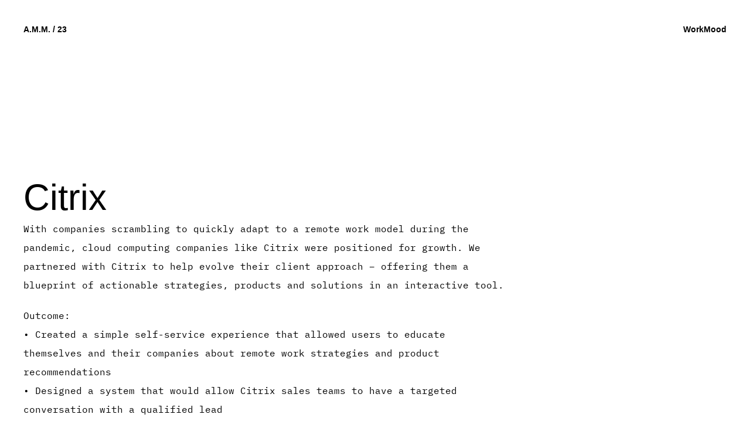

--- FILE ---
content_type: text/html
request_url: https://www.adammmorris.com/citrix
body_size: 17361
content:
<!DOCTYPE html><!-- ✨ Built with Framer • https://www.framer.com/ --><html lang="en-US"><head>
    <meta charset="utf-8">
    
    
    
    <!-- End of headStart -->
    <meta name="viewport" content="width=device-width">
    <meta name="generator" content="Framer d894e1b">
    <title>Adam M Morris</title>
    <meta name="description" content="Made for bigger things">
    <meta name="framer-search-index" content="limit-reached">
    <link rel="icon" href="https://framerusercontent.com/images/VFOFJzBgNfO8QUtAE5MrFCUPP2A.png">
    <!-- Open Graph / Facebook -->
    <meta property="og:type" content="website">
    <meta property="og:title" content="Adam M Morris">
    <meta property="og:description" content="Made for bigger things">
    <meta property="og:image" content="https://framerusercontent.com/images/XFDpRIFssophHfvm78iHuuvJBQc.jpg">
    <!-- Twitter -->
    <meta name="twitter:card" content="summary_large_image">
    <meta name="twitter:title" content="Adam M Morris">
    <meta name="twitter:description" content="Made for bigger things">
    <meta name="twitter:image" content="https://framerusercontent.com/images/XFDpRIFssophHfvm78iHuuvJBQc.jpg">
    
    
    <link href="https://fonts.gstatic.com" rel="preconnect" crossorigin=""><link rel="canonical" href="https://www.adammmorris.com/citrix"><meta property="og:url" content="https://www.adammmorris.com/citrix"><link rel="modulepreload" href="https://framerusercontent.com/sites/3r29M9XOM4SsNyk5RDPnRN/chunk-AL7FRIJ3.mjs"><link rel="modulepreload" href="https://framerusercontent.com/sites/3r29M9XOM4SsNyk5RDPnRN/chunk-EHRXJ6FC.mjs"><link rel="modulepreload" href="https://framerusercontent.com/sites/3r29M9XOM4SsNyk5RDPnRN/chunk-ELYU6EKT.mjs"><link rel="modulepreload" href="https://framerusercontent.com/sites/3r29M9XOM4SsNyk5RDPnRN/aT7GBD_g5mnBwzEtiA-DBGPv7SZKdGXd6hiGfyvdbl0.DIZKVD6Q.mjs"><link rel="modulepreload" href="https://framerusercontent.com/sites/3r29M9XOM4SsNyk5RDPnRN/chunk-SZ7ZGARV.mjs"><link rel="modulepreload" href="https://framerusercontent.com/sites/3r29M9XOM4SsNyk5RDPnRN/chunk-VKH5FFZT.mjs"><link rel="modulepreload" href="https://framerusercontent.com/sites/3r29M9XOM4SsNyk5RDPnRN/chunk-ENMT6AIB.mjs"><link rel="modulepreload" href="https://framerusercontent.com/sites/3r29M9XOM4SsNyk5RDPnRN/chunk-5HA77NK3.mjs"><link rel="modulepreload" href="https://framerusercontent.com/sites/3r29M9XOM4SsNyk5RDPnRN/chunk-SRJAK2XL.mjs"><link rel="modulepreload" href="https://framerusercontent.com/sites/3r29M9XOM4SsNyk5RDPnRN/chunk-LRJWNQYT.mjs"><link rel="modulepreload" href="https://framerusercontent.com/sites/3r29M9XOM4SsNyk5RDPnRN/chunk-C2FMJTV7.mjs"><style data-framer-css-ssr-minified="" data-framer-components="framer-IAxOt framer-pT0jw framer-Qqq4a framer-6rIgx">html,body,#main{margin:0;padding:0;box-sizing:border-box}:root{-webkit-font-smoothing:antialiased}*{box-sizing:border-box;-webkit-font-smoothing:inherit}h1,h2,h3,h4,h5,h6,p,figure{margin:0}body,input,textarea,select,button{font-size:12px;font-family:sans-serif}@font-face{font-family:IBM Plex Mono;font-style:normal;font-weight:400;font-display:block;src:url(https://fonts.gstatic.com/s/ibmplexmono/v19/-F63fjptAgt5VM-kVkqdyU8n1iIq129k.woff2) format("woff2");unicode-range:U+0460-052F,U+1C80-1C88,U+20B4,U+2DE0-2DFF,U+A640-A69F,U+FE2E-FE2F}@font-face{font-family:IBM Plex Mono;font-style:normal;font-weight:400;font-display:block;src:url(https://fonts.gstatic.com/s/ibmplexmono/v19/-F63fjptAgt5VM-kVkqdyU8n1isq129k.woff2) format("woff2");unicode-range:U+0301,U+0400-045F,U+0490-0491,U+04B0-04B1,U+2116}@font-face{font-family:IBM Plex Mono;font-style:normal;font-weight:400;font-display:block;src:url(https://fonts.gstatic.com/s/ibmplexmono/v19/-F63fjptAgt5VM-kVkqdyU8n1iAq129k.woff2) format("woff2");unicode-range:U+0102-0103,U+0110-0111,U+0128-0129,U+0168-0169,U+01A0-01A1,U+01AF-01B0,U+0300-0301,U+0303-0304,U+0308-0309,U+0323,U+0329,U+1EA0-1EF9,U+20AB}@font-face{font-family:IBM Plex Mono;font-style:normal;font-weight:400;font-display:block;src:url(https://fonts.gstatic.com/s/ibmplexmono/v19/-F63fjptAgt5VM-kVkqdyU8n1iEq129k.woff2) format("woff2");unicode-range:U+0100-02AF,U+0304,U+0308,U+0329,U+1E00-1E9F,U+1EF2-1EFF,U+2020,U+20A0-20AB,U+20AD-20CF,U+2113,U+2C60-2C7F,U+A720-A7FF}@font-face{font-family:IBM Plex Mono;font-style:normal;font-weight:400;font-display:block;src:url(https://fonts.gstatic.com/s/ibmplexmono/v19/-F63fjptAgt5VM-kVkqdyU8n1i8q1w.woff2) format("woff2");unicode-range:U+0000-00FF,U+0131,U+0152-0153,U+02BB-02BC,U+02C6,U+02DA,U+02DC,U+0304,U+0308,U+0329,U+2000-206F,U+2074,U+20AC,U+2122,U+2191,U+2193,U+2212,U+2215,U+FEFF,U+FFFD}@font-face{font-family:Inter Placeholder;src:local("Arial");ascent-override:90%;descent-override:22.43%;line-gap-override:0%;size-adjust:107.64%}@font-face{font-display:block;font-family:Inter;font-style:normal;font-weight:100;src:url(https://app.framerstatic.com/Inter-Thin.cyrillic-ext-BHDA65O4.woff2) format("woff2");unicode-range:U+0460-052F,U+1C80-1C88,U+20B4,U+2DE0-2DFF,U+A640-A69F,U+FE2E-FE2F}@font-face{font-display:block;font-family:Inter;font-style:normal;font-weight:100;src:url(https://app.framerstatic.com/Inter-Thin.cyrillic-Q5IXHU2O.woff2) format("woff2");unicode-range:U+0301,U+0400-045F,U+0490-0491,U+04B0-04B1,U+2116}@font-face{font-display:block;font-family:Inter;font-style:normal;font-weight:100;src:url(https://app.framerstatic.com/Inter-Thin.greek-ext-VVOQA2NE.woff2) format("woff2");unicode-range:U+1F00-1FFF}@font-face{font-display:block;font-family:Inter;font-style:normal;font-weight:100;src:url(https://app.framerstatic.com/Inter-Thin.greek-E3WNEUH6.woff2) format("woff2");unicode-range:U+0370-03FF}@font-face{font-display:block;font-family:Inter;font-style:normal;font-weight:100;src:url(https://app.framerstatic.com/Inter-Thin.latin-ext-5RC4NRHN.woff2) format("woff2");unicode-range:U+0100-024F,U+0259,U+1E00-1EFF,U+2020,U+20A0-20AB,U+20AD-20CF,U+2113,U+2C60-2C7F,U+A720-A7FF}@font-face{font-display:block;font-family:Inter;font-style:normal;font-weight:100;src:url(https://app.framerstatic.com/Inter-Thin.latin-GJ7CRGHG.woff2) format("woff2");unicode-range:U+0000-00FF,U+0131,U+0152-0153,U+02BB-02BC,U+02C6,U+02DA,U+02DC,U+2000-206F,U+2074,U+20AC,U+2122,U+2191,U+2193,U+2212,U+2215,U+FEFF,U+FFFD}@font-face{font-display:block;font-family:Inter;font-style:normal;font-weight:100;src:url(https://app.framerstatic.com/Inter-Thin.vietnamese-Z3Y7DPWO.woff2) format("woff2");unicode-range:U+0102-0103,U+0110-0111,U+0128-0129,U+0168-0169,U+01A0-01A1,U+01AF-01B0,U+1EA0-1EF9,U+20AB}@font-face{font-display:block;font-family:Inter;font-style:normal;font-weight:200;src:url(https://app.framerstatic.com/Inter-ExtraLight.cyrillic-ext-7NWKXNAT.woff2) format("woff2");unicode-range:U+0460-052F,U+1C80-1C88,U+20B4,U+2DE0-2DFF,U+A640-A69F,U+FE2E-FE2F}@font-face{font-display:block;font-family:Inter;font-style:normal;font-weight:200;src:url(https://app.framerstatic.com/Inter-ExtraLight.cyrillic-IBWUD6RJ.woff2) format("woff2");unicode-range:U+0301,U+0400-045F,U+0490-0491,U+04B0-04B1,U+2116}@font-face{font-display:block;font-family:Inter;font-style:normal;font-weight:200;src:url(https://app.framerstatic.com/Inter-ExtraLight.greek-ext-HUMDTRBU.woff2) format("woff2");unicode-range:U+1F00-1FFF}@font-face{font-display:block;font-family:Inter;font-style:normal;font-weight:200;src:url(https://app.framerstatic.com/Inter-ExtraLight.greek-ZLLHEEN3.woff2) format("woff2");unicode-range:U+0370-03FF}@font-face{font-display:block;font-family:Inter;font-style:normal;font-weight:200;src:url(https://app.framerstatic.com/Inter-ExtraLight.latin-ext-72JE5FGU.woff2) format("woff2");unicode-range:U+0100-024F,U+0259,U+1E00-1EFF,U+2020,U+20A0-20AB,U+20AD-20CF,U+2113,U+2C60-2C7F,U+A720-A7FF}@font-face{font-display:block;font-family:Inter;font-style:normal;font-weight:200;src:url(https://app.framerstatic.com/Inter-ExtraLight.latin-2JHDAFAQ.woff2) format("woff2");unicode-range:U+0000-00FF,U+0131,U+0152-0153,U+02BB-02BC,U+02C6,U+02DA,U+02DC,U+2000-206F,U+2074,U+20AC,U+2122,U+2191,U+2193,U+2212,U+2215,U+FEFF,U+FFFD}@font-face{font-display:block;font-family:Inter;font-style:normal;font-weight:200;src:url(https://app.framerstatic.com/Inter-ExtraLight.vietnamese-VKRCA4VC.woff2) format("woff2");unicode-range:U+0102-0103,U+0110-0111,U+0128-0129,U+0168-0169,U+01A0-01A1,U+01AF-01B0,U+1EA0-1EF9,U+20AB}@font-face{font-display:swap;font-family:Inter;font-style:normal;font-weight:300;src:url(https://app.framerstatic.com/Inter-Light.cyrillic-ext-G3OTPKE4.woff2) format("woff2");unicode-range:U+0460-052F,U+1C80-1C88,U+20B4,U+2DE0-2DFF,U+A640-A69F,U+FE2E-FE2F}@font-face{font-display:swap;font-family:Inter;font-style:normal;font-weight:300;src:url(https://app.framerstatic.com/Inter-Light.cyrillic-JO7ZJTP6.woff2) format("woff2");unicode-range:U+0301,U+0400-045F,U+0490-0491,U+04B0-04B1,U+2116}@font-face{font-display:swap;font-family:Inter;font-style:normal;font-weight:300;src:url(https://app.framerstatic.com/Inter-Light.greek-ext-N63XCCK3.woff2) format("woff2");unicode-range:U+1F00-1FFF}@font-face{font-display:swap;font-family:Inter;font-style:normal;font-weight:300;src:url(https://app.framerstatic.com/Inter-Light.greek-5GVUXSXZ.woff2) format("woff2");unicode-range:U+0370-03FF}@font-face{font-display:swap;font-family:Inter;font-style:normal;font-weight:300;src:url(https://app.framerstatic.com/Inter-Light.latin-ext-RREJIMQ3.woff2) format("woff2");unicode-range:U+0100-024F,U+0259,U+1E00-1EFF,U+2020,U+20A0-20AB,U+20AD-20CF,U+2113,U+2C60-2C7F,U+A720-A7FF}@font-face{font-display:swap;font-family:Inter;font-style:normal;font-weight:300;src:url(https://app.framerstatic.com/Inter-Light.latin-EKF76FXR.woff2) format("woff2");unicode-range:U+0000-00FF,U+0131,U+0152-0153,U+02BB-02BC,U+02C6,U+02DA,U+02DC,U+2000-206F,U+2074,U+20AC,U+2122,U+2191,U+2193,U+2212,U+2215,U+FEFF,U+FFFD}@font-face{font-display:swap;font-family:Inter;font-style:normal;font-weight:300;src:url(https://app.framerstatic.com/Inter-Light.vietnamese-GVC2UOFS.woff2) format("woff2");unicode-range:U+0102-0103,U+0110-0111,U+0128-0129,U+0168-0169,U+01A0-01A1,U+01AF-01B0,U+1EA0-1EF9,U+20AB}@font-face{font-display:swap;font-family:Inter;font-style:normal;font-weight:400;src:url(https://app.framerstatic.com/Inter-Regular.cyrillic-ext-CFTLRB35.woff2) format("woff2");unicode-range:U+0460-052F,U+1C80-1C88,U+20B4,U+2DE0-2DFF,U+A640-A69F,U+FE2E-FE2F}@font-face{font-display:swap;font-family:Inter;font-style:normal;font-weight:400;src:url(https://app.framerstatic.com/Inter-Regular.cyrillic-KKLZBALH.woff2) format("woff2");unicode-range:U+0301,U+0400-045F,U+0490-0491,U+04B0-04B1,U+2116}@font-face{font-display:swap;font-family:Inter;font-style:normal;font-weight:400;src:url(https://app.framerstatic.com/Inter-Regular.greek-ext-ULEBLIFV.woff2) format("woff2");unicode-range:U+1F00-1FFF}@font-face{font-display:swap;font-family:Inter;font-style:normal;font-weight:400;src:url(https://app.framerstatic.com/Inter-Regular.greek-IRHSNFQB.woff2) format("woff2");unicode-range:U+0370-03FF}@font-face{font-display:swap;font-family:Inter;font-style:normal;font-weight:400;src:url(https://app.framerstatic.com/Inter-Regular.latin-ext-VZDUGU3Q.woff2) format("woff2");unicode-range:U+0100-024F,U+0259,U+1E00-1EFF,U+2020,U+20A0-20AB,U+20AD-20CF,U+2113,U+2C60-2C7F,U+A720-A7FF}@font-face{font-display:swap;font-family:Inter;font-style:normal;font-weight:400;src:url(https://app.framerstatic.com/Inter-Regular.latin-JLQMKCHE.woff2) format("woff2");unicode-range:U+0000-00FF,U+0131,U+0152-0153,U+02BB-02BC,U+02C6,U+02DA,U+02DC,U+2000-206F,U+2074,U+20AC,U+2122,U+2191,U+2193,U+2212,U+2215,U+FEFF,U+FFFD}@font-face{font-display:swap;font-family:Inter;font-style:normal;font-weight:400;src:url(https://app.framerstatic.com/Inter-Regular.vietnamese-QK7VSWXK.woff2) format("woff2");unicode-range:U+0102-0103,U+0110-0111,U+0128-0129,U+0168-0169,U+01A0-01A1,U+01AF-01B0,U+1EA0-1EF9,U+20AB}@font-face{font-display:swap;font-family:Inter;font-style:normal;font-weight:500;src:url(https://app.framerstatic.com/Inter-Medium.cyrillic-ext-M4WHNGTS.woff2) format("woff2");unicode-range:U+0460-052F,U+1C80-1C88,U+20B4,U+2DE0-2DFF,U+A640-A69F,U+FE2E-FE2F}@font-face{font-display:swap;font-family:Inter;font-style:normal;font-weight:500;src:url(https://app.framerstatic.com/Inter-Medium.cyrillic-JVU2PANX.woff2) format("woff2");unicode-range:U+0301,U+0400-045F,U+0490-0491,U+04B0-04B1,U+2116}@font-face{font-display:swap;font-family:Inter;font-style:normal;font-weight:500;src:url(https://app.framerstatic.com/Inter-Medium.greek-ext-4KCQBEIZ.woff2) format("woff2");unicode-range:U+1F00-1FFF}@font-face{font-display:swap;font-family:Inter;font-style:normal;font-weight:500;src:url(https://app.framerstatic.com/Inter-Medium.greek-DPOQGN7L.woff2) format("woff2");unicode-range:U+0370-03FF}@font-face{font-display:swap;font-family:Inter;font-style:normal;font-weight:500;src:url(https://app.framerstatic.com/Inter-Medium.latin-ext-J4DBSW7F.woff2) format("woff2");unicode-range:U+0100-024F,U+0259,U+1E00-1EFF,U+2020,U+20A0-20AB,U+20AD-20CF,U+2113,U+2C60-2C7F,U+A720-A7FF}@font-face{font-display:swap;font-family:Inter;font-style:normal;font-weight:500;src:url(https://app.framerstatic.com/Inter-Medium.latin-Y3IVPL46.woff2) format("woff2");unicode-range:U+0000-00FF,U+0131,U+0152-0153,U+02BB-02BC,U+02C6,U+02DA,U+02DC,U+2000-206F,U+2074,U+20AC,U+2122,U+2191,U+2193,U+2212,U+2215,U+FEFF,U+FFFD}@font-face{font-display:swap;font-family:Inter;font-style:normal;font-weight:500;src:url(https://app.framerstatic.com/Inter-Medium.vietnamese-PJV76O4P.woff2) format("woff2");unicode-range:U+0102-0103,U+0110-0111,U+0128-0129,U+0168-0169,U+01A0-01A1,U+01AF-01B0,U+1EA0-1EF9,U+20AB}@font-face{font-display:swap;font-family:Inter;font-style:normal;font-weight:600;src:url(https://app.framerstatic.com/Inter-SemiBold.cyrillic-ext-C7KWUKA7.woff2) format("woff2");unicode-range:U+0460-052F,U+1C80-1C88,U+20B4,U+2DE0-2DFF,U+A640-A69F,U+FE2E-FE2F}@font-face{font-display:swap;font-family:Inter;font-style:normal;font-weight:600;src:url(https://app.framerstatic.com/Inter-SemiBold.cyrillic-JWV7SOZ6.woff2) format("woff2");unicode-range:U+0301,U+0400-045F,U+0490-0491,U+04B0-04B1,U+2116}@font-face{font-display:swap;font-family:Inter;font-style:normal;font-weight:600;src:url(https://app.framerstatic.com/Inter-SemiBold.greek-ext-FBKSFTSU.woff2) format("woff2");unicode-range:U+1F00-1FFF}@font-face{font-display:swap;font-family:Inter;font-style:normal;font-weight:600;src:url(https://app.framerstatic.com/Inter-SemiBold.greek-EQ3PSENU.woff2) format("woff2");unicode-range:U+0370-03FF}@font-face{font-display:swap;font-family:Inter;font-style:normal;font-weight:600;src:url(https://app.framerstatic.com/Inter-SemiBold.latin-ext-ULRSO3ZR.woff2) format("woff2");unicode-range:U+0100-024F,U+0259,U+1E00-1EFF,U+2020,U+20A0-20AB,U+20AD-20CF,U+2113,U+2C60-2C7F,U+A720-A7FF}@font-face{font-display:swap;font-family:Inter;font-style:normal;font-weight:600;src:url(https://app.framerstatic.com/Inter-SemiBold.latin-RDYY2AG2.woff2) format("woff2");unicode-range:U+0000-00FF,U+0131,U+0152-0153,U+02BB-02BC,U+02C6,U+02DA,U+02DC,U+2000-206F,U+2074,U+20AC,U+2122,U+2191,U+2193,U+2212,U+2215,U+FEFF,U+FFFD}@font-face{font-display:swap;font-family:Inter;font-style:normal;font-weight:600;src:url(https://app.framerstatic.com/Inter-SemiBold.vietnamese-ESQNSEQ3.woff2) format("woff2");unicode-range:U+0102-0103,U+0110-0111,U+0128-0129,U+0168-0169,U+01A0-01A1,U+01AF-01B0,U+1EA0-1EF9,U+20AB}@font-face{font-display:swap;font-family:Inter;font-style:normal;font-weight:700;src:url(https://app.framerstatic.com/Inter-Bold.cyrillic-ext-XOTVL7ZR.woff2) format("woff2");unicode-range:U+0460-052F,U+1C80-1C88,U+20B4,U+2DE0-2DFF,U+A640-A69F,U+FE2E-FE2F}@font-face{font-display:swap;font-family:Inter;font-style:normal;font-weight:700;src:url(https://app.framerstatic.com/Inter-Bold.cyrillic-6LOMBC2V.woff2) format("woff2");unicode-range:U+0301,U+0400-045F,U+0490-0491,U+04B0-04B1,U+2116}@font-face{font-display:swap;font-family:Inter;font-style:normal;font-weight:700;src:url(https://app.framerstatic.com/Inter-Bold.greek-ext-WXWSJXLB.woff2) format("woff2");unicode-range:U+1F00-1FFF}@font-face{font-display:swap;font-family:Inter;font-style:normal;font-weight:700;src:url(https://app.framerstatic.com/Inter-Bold.greek-YRST7ODZ.woff2) format("woff2");unicode-range:U+0370-03FF}@font-face{font-display:swap;font-family:Inter;font-style:normal;font-weight:700;src:url(https://app.framerstatic.com/Inter-Bold.latin-ext-BASA5UL3.woff2) format("woff2");unicode-range:U+0100-024F,U+0259,U+1E00-1EFF,U+2020,U+20A0-20AB,U+20AD-20CF,U+2113,U+2C60-2C7F,U+A720-A7FF}@font-face{font-display:swap;font-family:Inter;font-style:normal;font-weight:700;src:url(https://app.framerstatic.com/Inter-Bold.latin-UCM45LQF.woff2) format("woff2");unicode-range:U+0000-00FF,U+0131,U+0152-0153,U+02BB-02BC,U+02C6,U+02DA,U+02DC,U+2000-206F,U+2074,U+20AC,U+2122,U+2191,U+2193,U+2212,U+2215,U+FEFF,U+FFFD}@font-face{font-display:swap;font-family:Inter;font-style:normal;font-weight:700;src:url(https://app.framerstatic.com/Inter-Bold.vietnamese-OEVJMXEP.woff2) format("woff2");unicode-range:U+0102-0103,U+0110-0111,U+0128-0129,U+0168-0169,U+01A0-01A1,U+01AF-01B0,U+1EA0-1EF9,U+20AB}@font-face{font-display:block;font-family:Inter;font-style:normal;font-weight:800;src:url(https://app.framerstatic.com/Inter-ExtraBold.cyrillic-ext-7Q6SVIPE.woff2) format("woff2");unicode-range:U+0460-052F,U+1C80-1C88,U+20B4,U+2DE0-2DFF,U+A640-A69F,U+FE2E-FE2F}@font-face{font-display:block;font-family:Inter;font-style:normal;font-weight:800;src:url(https://app.framerstatic.com/Inter-ExtraBold.cyrillic-JSLPE6KW.woff2) format("woff2");unicode-range:U+0301,U+0400-045F,U+0490-0491,U+04B0-04B1,U+2116}@font-face{font-display:block;font-family:Inter;font-style:normal;font-weight:800;src:url(https://app.framerstatic.com/Inter-ExtraBold.greek-ext-6OYGJJV7.woff2) format("woff2");unicode-range:U+1F00-1FFF}@font-face{font-display:block;font-family:Inter;font-style:normal;font-weight:800;src:url(https://app.framerstatic.com/Inter-ExtraBold.greek-SHW2FPC4.woff2) format("woff2");unicode-range:U+0370-03FF}@font-face{font-display:block;font-family:Inter;font-style:normal;font-weight:800;src:url(https://app.framerstatic.com/Inter-ExtraBold.latin-ext-A5DUFOP6.woff2) format("woff2");unicode-range:U+0100-024F,U+0259,U+1E00-1EFF,U+2020,U+20A0-20AB,U+20AD-20CF,U+2113,U+2C60-2C7F,U+A720-A7FF}@font-face{font-display:block;font-family:Inter;font-style:normal;font-weight:800;src:url(https://app.framerstatic.com/Inter-ExtraBold.latin-OW4UGSRU.woff2) format("woff2");unicode-range:U+0000-00FF,U+0131,U+0152-0153,U+02BB-02BC,U+02C6,U+02DA,U+02DC,U+2000-206F,U+2074,U+20AC,U+2122,U+2191,U+2193,U+2212,U+2215,U+FEFF,U+FFFD}@font-face{font-display:block;font-family:Inter;font-style:normal;font-weight:800;src:url(https://app.framerstatic.com/Inter-ExtraBold.vietnamese-IBBC7NGV.woff2) format("woff2");unicode-range:U+0102-0103,U+0110-0111,U+0128-0129,U+0168-0169,U+01A0-01A1,U+01AF-01B0,U+1EA0-1EF9,U+20AB}@font-face{font-display:block;font-family:Inter;font-style:normal;font-weight:900;src:url(https://app.framerstatic.com/Inter-Black.cyrillic-ext-TU4ITVTR.woff2) format("woff2");unicode-range:U+0460-052F,U+1C80-1C88,U+20B4,U+2DE0-2DFF,U+A640-A69F,U+FE2E-FE2F}@font-face{font-display:block;font-family:Inter;font-style:normal;font-weight:900;src:url(https://app.framerstatic.com/Inter-Black.cyrillic-JX7CGTYD.woff2) format("woff2");unicode-range:U+0301,U+0400-045F,U+0490-0491,U+04B0-04B1,U+2116}@font-face{font-display:block;font-family:Inter;font-style:normal;font-weight:900;src:url(https://app.framerstatic.com/Inter-Black.greek-ext-LS3GCBFI.woff2) format("woff2");unicode-range:U+1F00-1FFF}@font-face{font-display:block;font-family:Inter;font-style:normal;font-weight:900;src:url(https://app.framerstatic.com/Inter-Black.greek-ZWCJHBP5.woff2) format("woff2");unicode-range:U+0370-03FF}@font-face{font-display:block;font-family:Inter;font-style:normal;font-weight:900;src:url(https://app.framerstatic.com/Inter-Black.latin-ext-BZLEUMX6.woff2) format("woff2");unicode-range:U+0100-024F,U+0259,U+1E00-1EFF,U+2020,U+20A0-20AB,U+20AD-20CF,U+2113,U+2C60-2C7F,U+A720-A7FF}@font-face{font-display:block;font-family:Inter;font-style:normal;font-weight:900;src:url(https://app.framerstatic.com/Inter-Black.latin-TETRYDF7.woff2) format("woff2");unicode-range:U+0000-00FF,U+0131,U+0152-0153,U+02BB-02BC,U+02C6,U+02DA,U+02DC,U+2000-206F,U+2074,U+20AC,U+2122,U+2191,U+2193,U+2212,U+2215,U+FEFF,U+FFFD}@font-face{font-display:block;font-family:Inter;font-style:normal;font-weight:900;src:url(https://app.framerstatic.com/Inter-Black.vietnamese-RXQCC3EJ.woff2) format("woff2");unicode-range:U+0102-0103,U+0110-0111,U+0128-0129,U+0168-0169,U+01A0-01A1,U+01AF-01B0,U+1EA0-1EF9,U+20AB}@font-face{font-display:block;font-family:Inter;font-style:italic;font-weight:100;src:url(https://app.framerstatic.com/Inter-ThinItalic.cyrillic-ext-2RGKWUBV.woff2) format("woff2");unicode-range:U+0460-052F,U+1C80-1C88,U+20B4,U+2DE0-2DFF,U+A640-A69F,U+FE2E-FE2F}@font-face{font-display:block;font-family:Inter;font-style:italic;font-weight:100;src:url(https://app.framerstatic.com/Inter-ThinItalic.cyrillic-TDYIP5HV.woff2) format("woff2");unicode-range:U+0301,U+0400-045F,U+0490-0491,U+04B0-04B1,U+2116}@font-face{font-display:block;font-family:Inter;font-style:italic;font-weight:100;src:url(https://app.framerstatic.com/Inter-ThinItalic.greek-ext-WR4TIDYZ.woff2) format("woff2");unicode-range:U+1F00-1FFF}@font-face{font-display:block;font-family:Inter;font-style:italic;font-weight:100;src:url(https://app.framerstatic.com/Inter-ThinItalic.greek-V3WZMSP7.woff2) format("woff2");unicode-range:U+0370-03FF}@font-face{font-display:block;font-family:Inter;font-style:italic;font-weight:100;src:url(https://app.framerstatic.com/Inter-ThinItalic.latin-ext-TXFTJONQ.woff2) format("woff2");unicode-range:U+0100-024F,U+0259,U+1E00-1EFF,U+2020,U+20A0-20AB,U+20AD-20CF,U+2113,U+2C60-2C7F,U+A720-A7FF}@font-face{font-display:block;font-family:Inter;font-style:italic;font-weight:100;src:url(https://app.framerstatic.com/Inter-ThinItalic.latin-RVEBKP6O.woff2) format("woff2");unicode-range:U+0000-00FF,U+0131,U+0152-0153,U+02BB-02BC,U+02C6,U+02DA,U+02DC,U+2000-206F,U+2074,U+20AC,U+2122,U+2191,U+2193,U+2212,U+2215,U+FEFF,U+FFFD}@font-face{font-display:block;font-family:Inter;font-style:italic;font-weight:100;src:url(https://app.framerstatic.com/Inter-ThinItalic.vietnamese-WCBPP4MD.woff2) format("woff2");unicode-range:U+0102-0103,U+0110-0111,U+0128-0129,U+0168-0169,U+01A0-01A1,U+01AF-01B0,U+1EA0-1EF9,U+20AB}@font-face{font-display:block;font-family:Inter;font-style:italic;font-weight:200;src:url(https://app.framerstatic.com/Inter-ExtraLightItalic.cyrillic-ext-OVCHMVPD.woff2) format("woff2");unicode-range:U+0460-052F,U+1C80-1C88,U+20B4,U+2DE0-2DFF,U+A640-A69F,U+FE2E-FE2F}@font-face{font-display:block;font-family:Inter;font-style:italic;font-weight:200;src:url(https://app.framerstatic.com/Inter-ExtraLightItalic.cyrillic-BRDZE5UH.woff2) format("woff2");unicode-range:U+0301,U+0400-045F,U+0490-0491,U+04B0-04B1,U+2116}@font-face{font-display:block;font-family:Inter;font-style:italic;font-weight:200;src:url(https://app.framerstatic.com/Inter-ExtraLightItalic.greek-ext-YV64YFFH.woff2) format("woff2");unicode-range:U+1F00-1FFF}@font-face{font-display:block;font-family:Inter;font-style:italic;font-weight:200;src:url(https://app.framerstatic.com/Inter-ExtraLightItalic.greek-EJVCLASM.woff2) format("woff2");unicode-range:U+0370-03FF}@font-face{font-display:block;font-family:Inter;font-style:italic;font-weight:200;src:url(https://app.framerstatic.com/Inter-ExtraLightItalic.latin-ext-2MHTM56A.woff2) format("woff2");unicode-range:U+0100-024F,U+0259,U+1E00-1EFF,U+2020,U+20A0-20AB,U+20AD-20CF,U+2113,U+2C60-2C7F,U+A720-A7FF}@font-face{font-display:block;font-family:Inter;font-style:italic;font-weight:200;src:url(https://app.framerstatic.com/Inter-ExtraLightItalic.latin-JB3CJMMM.woff2) format("woff2");unicode-range:U+0000-00FF,U+0131,U+0152-0153,U+02BB-02BC,U+02C6,U+02DA,U+02DC,U+2000-206F,U+2074,U+20AC,U+2122,U+2191,U+2193,U+2212,U+2215,U+FEFF,U+FFFD}@font-face{font-display:block;font-family:Inter;font-style:italic;font-weight:200;src:url(https://app.framerstatic.com/Inter-ExtraLightItalic.vietnamese-3EJ3IQYS.woff2) format("woff2");unicode-range:U+0102-0103,U+0110-0111,U+0128-0129,U+0168-0169,U+01A0-01A1,U+01AF-01B0,U+1EA0-1EF9,U+20AB}@font-face{font-display:block;font-family:Inter;font-style:italic;font-weight:300;src:url(https://app.framerstatic.com/Inter-LightItalic.cyrillic-ext-C2S5XS3D.woff2) format("woff2");unicode-range:U+0460-052F,U+1C80-1C88,U+20B4,U+2DE0-2DFF,U+A640-A69F,U+FE2E-FE2F}@font-face{font-display:block;font-family:Inter;font-style:italic;font-weight:300;src:url(https://app.framerstatic.com/Inter-LightItalic.cyrillic-E7CYPW5D.woff2) format("woff2");unicode-range:U+0301,U+0400-045F,U+0490-0491,U+04B0-04B1,U+2116}@font-face{font-display:block;font-family:Inter;font-style:italic;font-weight:300;src:url(https://app.framerstatic.com/Inter-LightItalic.greek-ext-ROSAFPGE.woff2) format("woff2");unicode-range:U+1F00-1FFF}@font-face{font-display:block;font-family:Inter;font-style:italic;font-weight:300;src:url(https://app.framerstatic.com/Inter-LightItalic.greek-PAWWH37Z.woff2) format("woff2");unicode-range:U+0370-03FF}@font-face{font-display:block;font-family:Inter;font-style:italic;font-weight:300;src:url(https://app.framerstatic.com/Inter-LightItalic.latin-ext-N2Z67Z45.woff2) format("woff2");unicode-range:U+0100-024F,U+0259,U+1E00-1EFF,U+2020,U+20A0-20AB,U+20AD-20CF,U+2113,U+2C60-2C7F,U+A720-A7FF}@font-face{font-display:block;font-family:Inter;font-style:italic;font-weight:300;src:url(https://app.framerstatic.com/Inter-LightItalic.latin-SLSTLWEU.woff2) format("woff2");unicode-range:U+0000-00FF,U+0131,U+0152-0153,U+02BB-02BC,U+02C6,U+02DA,U+02DC,U+2000-206F,U+2074,U+20AC,U+2122,U+2191,U+2193,U+2212,U+2215,U+FEFF,U+FFFD}@font-face{font-display:block;font-family:Inter;font-style:italic;font-weight:300;src:url(https://app.framerstatic.com/Inter-LightItalic.vietnamese-RLGM2D3Y.woff2) format("woff2");unicode-range:U+0102-0103,U+0110-0111,U+0128-0129,U+0168-0169,U+01A0-01A1,U+01AF-01B0,U+1EA0-1EF9,U+20AB}@font-face{font-display:swap;font-family:Inter;font-style:italic;font-weight:400;src:url(https://app.framerstatic.com/Inter-Italic.cyrillic-ext-YDGMJOJO.woff2) format("woff2");unicode-range:U+0460-052F,U+1C80-1C88,U+20B4,U+2DE0-2DFF,U+A640-A69F,U+FE2E-FE2F}@font-face{font-display:swap;font-family:Inter;font-style:italic;font-weight:400;src:url(https://app.framerstatic.com/Inter-Italic.cyrillic-BFOVMAQB.woff2) format("woff2");unicode-range:U+0301,U+0400-045F,U+0490-0491,U+04B0-04B1,U+2116}@font-face{font-display:swap;font-family:Inter;font-style:italic;font-weight:400;src:url(https://app.framerstatic.com/Inter-Italic.greek-ext-4KOU3AHC.woff2) format("woff2");unicode-range:U+1F00-1FFF}@font-face{font-display:swap;font-family:Inter;font-style:italic;font-weight:400;src:url(https://app.framerstatic.com/Inter-Italic.greek-OJTBJNE6.woff2) format("woff2");unicode-range:U+0370-03FF}@font-face{font-display:swap;font-family:Inter;font-style:italic;font-weight:400;src:url(https://app.framerstatic.com/Inter-Italic.latin-ext-H4B22QN6.woff2) format("woff2");unicode-range:U+0100-024F,U+0259,U+1E00-1EFF,U+2020,U+20A0-20AB,U+20AD-20CF,U+2113,U+2C60-2C7F,U+A720-A7FF}@font-face{font-display:swap;font-family:Inter;font-style:italic;font-weight:400;src:url(https://app.framerstatic.com/Inter-Italic.latin-2DWX32EN.woff2) format("woff2");unicode-range:U+0000-00FF,U+0131,U+0152-0153,U+02BB-02BC,U+02C6,U+02DA,U+02DC,U+2000-206F,U+2074,U+20AC,U+2122,U+2191,U+2193,U+2212,U+2215,U+FEFF,U+FFFD}@font-face{font-display:swap;font-family:Inter;font-style:italic;font-weight:400;src:url(https://app.framerstatic.com/Inter-Italic.vietnamese-TYMT6CKW.woff2) format("woff2");unicode-range:U+0102-0103,U+0110-0111,U+0128-0129,U+0168-0169,U+01A0-01A1,U+01AF-01B0,U+1EA0-1EF9,U+20AB}@font-face{font-display:block;font-family:Inter;font-style:italic;font-weight:500;src:url(https://app.framerstatic.com/Inter-MediumItalic.cyrillic-ext-QYBZQ2NF.woff2) format("woff2");unicode-range:U+0460-052F,U+1C80-1C88,U+20B4,U+2DE0-2DFF,U+A640-A69F,U+FE2E-FE2F}@font-face{font-display:block;font-family:Inter;font-style:italic;font-weight:500;src:url(https://app.framerstatic.com/Inter-MediumItalic.cyrillic-ZHAJHZCC.woff2) format("woff2");unicode-range:U+0301,U+0400-045F,U+0490-0491,U+04B0-04B1,U+2116}@font-face{font-display:block;font-family:Inter;font-style:italic;font-weight:500;src:url(https://app.framerstatic.com/Inter-MediumItalic.greek-ext-W5ABYGZR.woff2) format("woff2");unicode-range:U+1F00-1FFF}@font-face{font-display:block;font-family:Inter;font-style:italic;font-weight:500;src:url(https://app.framerstatic.com/Inter-MediumItalic.greek-RGNSYVNV.woff2) format("woff2");unicode-range:U+0370-03FF}@font-face{font-display:block;font-family:Inter;font-style:italic;font-weight:500;src:url(https://app.framerstatic.com/Inter-MediumItalic.latin-ext-7DZEPSAS.woff2) format("woff2");unicode-range:U+0100-024F,U+0259,U+1E00-1EFF,U+2020,U+20A0-20AB,U+20AD-20CF,U+2113,U+2C60-2C7F,U+A720-A7FF}@font-face{font-display:block;font-family:Inter;font-style:italic;font-weight:500;src:url(https://app.framerstatic.com/Inter-MediumItalic.latin-SKPQAMBJ.woff2) format("woff2");unicode-range:U+0000-00FF,U+0131,U+0152-0153,U+02BB-02BC,U+02C6,U+02DA,U+02DC,U+2000-206F,U+2074,U+20AC,U+2122,U+2191,U+2193,U+2212,U+2215,U+FEFF,U+FFFD}@font-face{font-display:block;font-family:Inter;font-style:italic;font-weight:500;src:url(https://app.framerstatic.com/Inter-MediumItalic.vietnamese-23WIFZV7.woff2) format("woff2");unicode-range:U+0102-0103,U+0110-0111,U+0128-0129,U+0168-0169,U+01A0-01A1,U+01AF-01B0,U+1EA0-1EF9,U+20AB}@font-face{font-display:block;font-family:Inter;font-style:italic;font-weight:600;src:url(https://app.framerstatic.com/Inter-SemiBoldItalic.cyrillic-ext-MEHHCDC3.woff2) format("woff2");unicode-range:U+0460-052F,U+1C80-1C88,U+20B4,U+2DE0-2DFF,U+A640-A69F,U+FE2E-FE2F}@font-face{font-display:block;font-family:Inter;font-style:italic;font-weight:600;src:url(https://app.framerstatic.com/Inter-SemiBoldItalic.cyrillic-YACNRNDE.woff2) format("woff2");unicode-range:U+0301,U+0400-045F,U+0490-0491,U+04B0-04B1,U+2116}@font-face{font-display:block;font-family:Inter;font-style:italic;font-weight:600;src:url(https://app.framerstatic.com/Inter-SemiBoldItalic.greek-ext-GFL7KADI.woff2) format("woff2");unicode-range:U+1F00-1FFF}@font-face{font-display:block;font-family:Inter;font-style:italic;font-weight:600;src:url(https://app.framerstatic.com/Inter-SemiBoldItalic.greek-5W77OPRT.woff2) format("woff2");unicode-range:U+0370-03FF}@font-face{font-display:block;font-family:Inter;font-style:italic;font-weight:600;src:url(https://app.framerstatic.com/Inter-SemiBoldItalic.latin-ext-OYJJ2W6R.woff2) format("woff2");unicode-range:U+0100-024F,U+0259,U+1E00-1EFF,U+2020,U+20A0-20AB,U+20AD-20CF,U+2113,U+2C60-2C7F,U+A720-A7FF}@font-face{font-display:block;font-family:Inter;font-style:italic;font-weight:600;src:url(https://app.framerstatic.com/Inter-SemiBoldItalic.latin-KBLJMBDH.woff2) format("woff2");unicode-range:U+0000-00FF,U+0131,U+0152-0153,U+02BB-02BC,U+02C6,U+02DA,U+02DC,U+2000-206F,U+2074,U+20AC,U+2122,U+2191,U+2193,U+2212,U+2215,U+FEFF,U+FFFD}@font-face{font-display:block;font-family:Inter;font-style:italic;font-weight:600;src:url(https://app.framerstatic.com/Inter-SemiBoldItalic.vietnamese-5ZFOV65G.woff2) format("woff2");unicode-range:U+0102-0103,U+0110-0111,U+0128-0129,U+0168-0169,U+01A0-01A1,U+01AF-01B0,U+1EA0-1EF9,U+20AB}@font-face{font-display:swap;font-family:Inter;font-style:italic;font-weight:700;src:url(https://app.framerstatic.com/Inter-BoldItalic.cyrillic-ext-PEYDHC3S.woff2) format("woff2");unicode-range:U+0460-052F,U+1C80-1C88,U+20B4,U+2DE0-2DFF,U+A640-A69F,U+FE2E-FE2F}@font-face{font-display:swap;font-family:Inter;font-style:italic;font-weight:700;src:url(https://app.framerstatic.com/Inter-BoldItalic.cyrillic-7EIL6JWG.woff2) format("woff2");unicode-range:U+0301,U+0400-045F,U+0490-0491,U+04B0-04B1,U+2116}@font-face{font-display:swap;font-family:Inter;font-style:italic;font-weight:700;src:url(https://app.framerstatic.com/Inter-BoldItalic.greek-ext-3DJOYQMH.woff2) format("woff2");unicode-range:U+1F00-1FFF}@font-face{font-display:swap;font-family:Inter;font-style:italic;font-weight:700;src:url(https://app.framerstatic.com/Inter-BoldItalic.greek-TJBTLTT7.woff2) format("woff2");unicode-range:U+0370-03FF}@font-face{font-display:swap;font-family:Inter;font-style:italic;font-weight:700;src:url(https://app.framerstatic.com/Inter-BoldItalic.latin-ext-FVPCPRBJ.woff2) format("woff2");unicode-range:U+0100-024F,U+0259,U+1E00-1EFF,U+2020,U+20A0-20AB,U+20AD-20CF,U+2113,U+2C60-2C7F,U+A720-A7FF}@font-face{font-display:swap;font-family:Inter;font-style:italic;font-weight:700;src:url(https://app.framerstatic.com/Inter-BoldItalic.latin-5ZFQS4XK.woff2) format("woff2");unicode-range:U+0000-00FF,U+0131,U+0152-0153,U+02BB-02BC,U+02C6,U+02DA,U+02DC,U+2000-206F,U+2074,U+20AC,U+2122,U+2191,U+2193,U+2212,U+2215,U+FEFF,U+FFFD}@font-face{font-display:swap;font-family:Inter;font-style:italic;font-weight:700;src:url(https://app.framerstatic.com/Inter-BoldItalic.vietnamese-W2625PGF.woff2) format("woff2");unicode-range:U+0102-0103,U+0110-0111,U+0128-0129,U+0168-0169,U+01A0-01A1,U+01AF-01B0,U+1EA0-1EF9,U+20AB}@font-face{font-display:block;font-family:Inter;font-style:italic;font-weight:800;src:url(https://app.framerstatic.com/Inter-ExtraBoldItalic.cyrillic-ext-ACWDZ3VD.woff2) format("woff2");unicode-range:U+0460-052F,U+1C80-1C88,U+20B4,U+2DE0-2DFF,U+A640-A69F,U+FE2E-FE2F}@font-face{font-display:block;font-family:Inter;font-style:italic;font-weight:800;src:url(https://app.framerstatic.com/Inter-ExtraBoldItalic.cyrillic-ZKBSDAI2.woff2) format("woff2");unicode-range:U+0301,U+0400-045F,U+0490-0491,U+04B0-04B1,U+2116}@font-face{font-display:block;font-family:Inter;font-style:italic;font-weight:800;src:url(https://app.framerstatic.com/Inter-ExtraBoldItalic.greek-ext-3CY5DPTP.woff2) format("woff2");unicode-range:U+1F00-1FFF}@font-face{font-display:block;font-family:Inter;font-style:italic;font-weight:800;src:url(https://app.framerstatic.com/Inter-ExtraBoldItalic.greek-YL5CC63W.woff2) format("woff2");unicode-range:U+0370-03FF}@font-face{font-display:block;font-family:Inter;font-style:italic;font-weight:800;src:url(https://app.framerstatic.com/Inter-ExtraBoldItalic.latin-ext-7IZFJI4D.woff2) format("woff2");unicode-range:U+0100-024F,U+0259,U+1E00-1EFF,U+2020,U+20A0-20AB,U+20AD-20CF,U+2113,U+2C60-2C7F,U+A720-A7FF}@font-face{font-display:block;font-family:Inter;font-style:italic;font-weight:800;src:url(https://app.framerstatic.com/Inter-ExtraBoldItalic.latin-O5HH4IX3.woff2) format("woff2");unicode-range:U+0000-00FF,U+0131,U+0152-0153,U+02BB-02BC,U+02C6,U+02DA,U+02DC,U+2000-206F,U+2074,U+20AC,U+2122,U+2191,U+2193,U+2212,U+2215,U+FEFF,U+FFFD}@font-face{font-display:block;font-family:Inter;font-style:italic;font-weight:800;src:url(https://app.framerstatic.com/Inter-ExtraBoldItalic.vietnamese-UW3XUJOD.woff2) format("woff2");unicode-range:U+0102-0103,U+0110-0111,U+0128-0129,U+0168-0169,U+01A0-01A1,U+01AF-01B0,U+1EA0-1EF9,U+20AB}@font-face{font-display:block;font-family:Inter;font-style:italic;font-weight:900;src:url(https://app.framerstatic.com/Inter-BlackItalic.cyrillic-ext-TRM4ITYR.woff2) format("woff2");unicode-range:U+0460-052F,U+1C80-1C88,U+20B4,U+2DE0-2DFF,U+A640-A69F,U+FE2E-FE2F}@font-face{font-display:block;font-family:Inter;font-style:italic;font-weight:900;src:url(https://app.framerstatic.com/Inter-BlackItalic.cyrillic-FPHIQVZS.woff2) format("woff2");unicode-range:U+0301,U+0400-045F,U+0490-0491,U+04B0-04B1,U+2116}@font-face{font-display:block;font-family:Inter;font-style:italic;font-weight:900;src:url(https://app.framerstatic.com/Inter-BlackItalic.greek-ext-JTGUUSP5.woff2) format("woff2");unicode-range:U+1F00-1FFF}@font-face{font-display:block;font-family:Inter;font-style:italic;font-weight:900;src:url(https://app.framerstatic.com/Inter-BlackItalic.greek-LUNA3RFO.woff2) format("woff2");unicode-range:U+0370-03FF}@font-face{font-display:block;font-family:Inter;font-style:italic;font-weight:900;src:url(https://app.framerstatic.com/Inter-BlackItalic.latin-ext-KU7ICFYH.woff2) format("woff2");unicode-range:U+0100-024F,U+0259,U+1E00-1EFF,U+2020,U+20A0-20AB,U+20AD-20CF,U+2113,U+2C60-2C7F,U+A720-A7FF}@font-face{font-display:block;font-family:Inter;font-style:italic;font-weight:900;src:url(https://app.framerstatic.com/Inter-BlackItalic.latin-FRVXWQSB.woff2) format("woff2");unicode-range:U+0000-00FF,U+0131,U+0152-0153,U+02BB-02BC,U+02C6,U+02DA,U+02DC,U+2000-206F,U+2074,U+20AC,U+2122,U+2191,U+2193,U+2212,U+2215,U+FEFF,U+FFFD}@font-face{font-display:block;font-family:Inter;font-style:italic;font-weight:900;src:url(https://app.framerstatic.com/Inter-BlackItalic.vietnamese-2Q7MQKJX.woff2) format("woff2");unicode-range:U+0102-0103,U+0110-0111,U+0128-0129,U+0168-0169,U+01A0-01A1,U+01AF-01B0,U+1EA0-1EF9,U+20AB}[data-framer-component-type]{position:absolute}[data-framer-component-type=Text]{cursor:inherit}[data-framer-component-text-autosized] *{white-space:pre}[data-framer-component-type=Text]>*{text-align:var(--framer-text-alignment, start)}[data-framer-component-type=Text] span span,[data-framer-component-type=Text] p span,[data-framer-component-type=Text] h1 span,[data-framer-component-type=Text] h2 span,[data-framer-component-type=Text] h3 span,[data-framer-component-type=Text] h4 span,[data-framer-component-type=Text] h5 span,[data-framer-component-type=Text] h6 span{display:block}[data-framer-component-type=Text] span span span,[data-framer-component-type=Text] p span span,[data-framer-component-type=Text] h1 span span,[data-framer-component-type=Text] h2 span span,[data-framer-component-type=Text] h3 span span,[data-framer-component-type=Text] h4 span span,[data-framer-component-type=Text] h5 span span,[data-framer-component-type=Text] h6 span span{display:unset}[data-framer-component-type=Text] div div span,[data-framer-component-type=Text] a div span,[data-framer-component-type=Text] span span span,[data-framer-component-type=Text] p span span,[data-framer-component-type=Text] h1 span span,[data-framer-component-type=Text] h2 span span,[data-framer-component-type=Text] h3 span span,[data-framer-component-type=Text] h4 span span,[data-framer-component-type=Text] h5 span span,[data-framer-component-type=Text] h6 span span,[data-framer-component-type=Text] a{font-family:var(--font-family);font-style:var(--font-style);font-weight:min(calc(var(--framer-font-weight-increase, 0) + var(--font-weight, 400)),900);color:var(--text-color);letter-spacing:var(--letter-spacing);font-size:var(--font-size);text-transform:var(--text-transform);text-decoration:var(--text-decoration);line-height:var(--line-height)}[data-framer-component-type=Text] div div span,[data-framer-component-type=Text] a div span,[data-framer-component-type=Text] span span span,[data-framer-component-type=Text] p span span,[data-framer-component-type=Text] h1 span span,[data-framer-component-type=Text] h2 span span,[data-framer-component-type=Text] h3 span span,[data-framer-component-type=Text] h4 span span,[data-framer-component-type=Text] h5 span span,[data-framer-component-type=Text] h6 span span,[data-framer-component-type=Text] a{--font-family: var(--framer-font-family);--font-style: var(--framer-font-style);--font-weight: var(--framer-font-weight);--text-color: var(--framer-text-color);--letter-spacing: var(--framer-letter-spacing);--font-size: var(--framer-font-size);--text-transform: var(--framer-text-transform);--text-decoration: var(--framer-text-decoration);--line-height: var(--framer-line-height)}[data-framer-component-type=Text] a,[data-framer-component-type=Text] a div span,[data-framer-component-type=Text] a span span span,[data-framer-component-type=Text] a p span span,[data-framer-component-type=Text] a h1 span span,[data-framer-component-type=Text] a h2 span span,[data-framer-component-type=Text] a h3 span span,[data-framer-component-type=Text] a h4 span span,[data-framer-component-type=Text] a h5 span span,[data-framer-component-type=Text] a h6 span span{--font-family: var(--framer-link-font-family, var(--framer-font-family));--font-style: var(--framer-link-font-style, var(--framer-font-style));--font-weight: var(--framer-link-font-weight, var(--framer-font-weight));--text-color: var(--framer-link-text-color, var(--framer-text-color));--font-size: var(--framer-link-font-size, var(--framer-font-size));--text-transform: var(--framer-link-text-transform, var(--framer-text-transform));--text-decoration: var(--framer-link-text-decoration, var(--framer-text-decoration))}[data-framer-component-type=Text] a:hover,[data-framer-component-type=Text] a div span:hover,[data-framer-component-type=Text] a span span span:hover,[data-framer-component-type=Text] a p span span:hover,[data-framer-component-type=Text] a h1 span span:hover,[data-framer-component-type=Text] a h2 span span:hover,[data-framer-component-type=Text] a h3 span span:hover,[data-framer-component-type=Text] a h4 span span:hover,[data-framer-component-type=Text] a h5 span span:hover,[data-framer-component-type=Text] a h6 span span:hover{--font-family: var(--framer-link-hover-font-family, var(--framer-link-font-family, var(--framer-font-family)));--font-style: var(--framer-link-hover-font-style, var(--framer-link-font-style, var(--framer-font-style)));--font-weight: var(--framer-link-hover-font-weight, var(--framer-link-font-weight, var(--framer-font-weight)));--text-color: var(--framer-link-hover-text-color, var(--framer-link-text-color, var(--framer-text-color)));--font-size: var(--framer-link-hover-font-size, var(--framer-link-font-size, var(--framer-font-size)));--text-transform: var(--framer-link-hover-text-transform, var(--framer-link-text-transform, var(--framer-text-transform)));--text-decoration: var(--framer-link-hover-text-decoration, var(--framer-link-text-decoration, var(--framer-text-decoration)))}[data-framer-component-type=Text].isCurrent a,[data-framer-component-type=Text].isCurrent a div span,[data-framer-component-type=Text].isCurrent a span span span,[data-framer-component-type=Text].isCurrent a p span span,[data-framer-component-type=Text].isCurrent a h1 span span,[data-framer-component-type=Text].isCurrent a h2 span span,[data-framer-component-type=Text].isCurrent a h3 span span,[data-framer-component-type=Text].isCurrent a h4 span span,[data-framer-component-type=Text].isCurrent a h5 span span,[data-framer-component-type=Text].isCurrent a h6 span span{--font-family: var(--framer-link-current-font-family, var(--framer-link-font-family, var(--framer-font-family)));--font-style: var(--framer-link-current-font-style, var(--framer-link-font-style, var(--framer-font-style)));--font-weight: var(--framer-link-current-font-weight, var(--framer-link-font-weight, var(--framer-font-weight)));--text-color: var(--framer-link-current-text-color, var(--framer-link-text-color, var(--framer-text-color)));--font-size: var(--framer-link-current-font-size, var(--framer-link-font-size, var(--framer-font-size)));--text-transform: var(--framer-link-current-text-transform, var(--framer-link-text-transform, var(--framer-text-transform)));--text-decoration: var(--framer-link-current-text-decoration, var(--framer-link-text-decoration, var(--framer-text-decoration)))}p.framer-text,div.framer-text,h1.framer-text,h2.framer-text,h3.framer-text,h4.framer-text,h5.framer-text,h6.framer-text,ol.framer-text,ul.framer-text{margin:0;padding:0}p.framer-text,div.framer-text,h1.framer-text,h2.framer-text,h3.framer-text,h4.framer-text,h5.framer-text,h6.framer-text,li.framer-text,ol.framer-text,ul.framer-text,span.framer-text:not([data-text-fill]){font-family:var(--framer-font-family, Inter, Inter Placeholder, sans-serif);font-style:var(--framer-font-style, normal);font-weight:var(--framer-font-weight, 400);color:var(--framer-text-color, #000);font-size:calc(var(--framer-font-size, 16px) * var(--framer-font-size-scale, 1));letter-spacing:var(--framer-letter-spacing, 0);text-transform:var(--framer-text-transform, none);text-decoration:var(--framer-text-decoration, none);line-height:var(--framer-line-height, 1.2em);text-align:var(--framer-text-alignment, start)}strong.framer-text{font-family:var(--framer-font-family-bold);font-style:var(--framer-font-style-bold);font-weight:var(--framer-font-weight-bold, bolder)}em.framer-text{font-family:var(--framer-font-family-italic);font-style:var(--framer-font-style-italic, italic);font-weight:var(--framer-font-weight-italic)}em.framer-text>strong.framer-text{font-family:var(--framer-font-family-bold-italic);font-style:var(--framer-font-style-bold-italic, italic);font-weight:var(--framer-font-weight-bold-italic, bolder)}p.framer-text:not(:first-child),div.framer-text:not(:first-child),h1.framer-text:not(:first-child),h2.framer-text:not(:first-child),h3.framer-text:not(:first-child),h4.framer-text:not(:first-child),h5.framer-text:not(:first-child),h6.framer-text:not(:first-child),ol.framer-text:not(:first-child),ul.framer-text:not(:first-child),.framer-image.framer-text:not(:first-child){margin-top:var(--framer-paragraph-spacing, 0)}li.framer-text>ul.framer-text:nth-child(2),li.framer-text>ol.framer-text:nth-child(2){margin-top:0}.framer-text[data-text-fill]{display:inline-block;background-clip:text;-webkit-background-clip:text;-webkit-text-fill-color:transparent;padding:max(0em,calc(calc(1.3em - var(--framer-line-height, 1.3em)) / 2));margin:min(0em,calc(calc(1.3em - var(--framer-line-height, 1.3em)) / -2))}code.framer-text,code.framer-text span.framer-text:not([data-text-fill]){font-family:var(--framer-code-font-family, var(--framer-font-family, Inter, Inter Placeholder, sans-serif));font-style:var(--framer-code-font-style, var(--framer-font-style, normal));font-weight:var(--framer-code-font-weight, var(--framer-font-weight, 400));color:var(--framer-code-text-color, var(--framer-text-color, #000));font-size:calc(var(--framer-font-size, 16px) * var(--framer-font-size-scale, 1));letter-spacing:var(--framer-letter-spacing, 0);line-height:var(--framer-line-height, 1.2em)}a.framer-text,a.framer-text span.framer-text:not([data-text-fill]){font-family:var(--framer-link-font-family, var(--framer-font-family, Inter, Inter Placeholder, sans-serif));font-style:var(--framer-link-font-style, var(--framer-font-style, normal));font-weight:var(--framer-link-font-weight, var(--framer-font-weight, 400));color:var(--framer-link-text-color, var(--framer-text-color, #000));font-size:calc(var(--framer-link-font-size, var(--framer-font-size, 16px)) * var(--framer-font-size-scale, 1));text-transform:var(--framer-link-text-transform, var(--framer-text-transform, none));text-decoration:var(--framer-link-text-decoration, var(--framer-text-decoration, none));cursor:var(--framer-custom-cursors, pointer)}code.framer-text a.framer-text,code.framer-text a.framer-text span.framer-text:not([data-text-fill]){font-family:var(--framer-code-font-family, var(--framer-font-family, Inter, Inter Placeholder, sans-serif));font-style:var(--framer-code-font-style, var(--framer-font-style, normal));font-weight:var(--framer-code-font-weight, var(--framer-font-weight, 400));color:var(--framer-link-text-color, var(--framer-code-text-color, var(--framer-text-color, #000)));font-size:calc(var(--framer-link-font-size, var(--framer-font-size, 16px)) * var(--framer-font-size-scale, 1))}a.framer-text:hover,a.framer-text:hover span.framer-text:not([data-text-fill]){font-family:var(--framer-link-hover-font-family, var(--framer-link-font-family, var(--framer-font-family, Inter, Inter Placeholder, sans-serif)));font-style:var(--framer-link-hover-font-style, var(--framer-link-font-style, var(--framer-font-style, normal)));font-weight:var(--framer-link-hover-font-weight, var(--framer-link-font-weight, var(--framer-font-weight, 400)));color:var(--framer-link-hover-text-color, var(--framer-link-text-color, var(--framer-text-color, #000)));font-size:calc(var(--framer-link-hover-font-size, var(--framer-link-font-size, var(--framer-font-size, 16px))) * var(--framer-font-size-scale, 1));text-transform:var(--framer-link-hover-text-transform, var(--framer-link-text-transform, var(--framer-text-transform, none)));text-decoration:var(--framer-link-hover-text-decoration, var(--framer-link-text-decoration, var(--framer-text-decoration, none)))}code.framer-text a.framer-text:hover,code.framer-text a.framer-text:hover span.framer-text:not([data-text-fill]){font-family:var(--framer-code-font-family, var(--framer-font-family, Inter, Inter Placeholder, sans-serif));font-style:var(--framer-code-font-style, var(--framer-font-style, normal));font-weight:var(--framer-code-font-weight, var(--framer-font-weight, 400));color:var(--framer-link-hover-text-color, var(--framer-link-text-color, var(--framer-code-text-color, var(--framer-text-color, #000))));font-size:calc(var(--framer-link-hover-font-size, var(--framer-link-font-size, var(--framer-font-size, 16px))) * var(--framer-font-size-scale, 1))}a.framer-text[data-framer-page-link-current],a.framer-text[data-framer-page-link-current] span.framer-text:not([data-text-fill]){font-family:var(--framer-link-current-font-family, var(--framer-link-font-family, var(--framer-font-family, Inter, Inter Placeholder, sans-serif)));font-style:var(--framer-link-current-font-style, var(--framer-link-font-style, var(--framer-font-style, normal)));font-weight:var(--framer-link-current-font-weight, var(--framer-link-font-weight, var(--framer-font-weight, 400)));color:var(--framer-link-current-text-color, var(--framer-link-text-color, var(--framer-text-color, #000)));font-size:calc(var(--framer-link-current-font-size, var(--framer-link-font-size, var(--framer-font-size, 16px))) * var(--framer-font-size-scale, 1));text-transform:var(--framer-link-current-text-transform, var(--framer-link-text-transform, var(--framer-text-transform, none)));text-decoration:var(--framer-link-current-text-decoration, var(--framer-link-text-decoration, var(--framer-text-decoration, none)))}code.framer-text a.framer-text[data-framer-page-link-current],code.framer-text a.framer-text[data-framer-page-link-current] span.framer-text:not([data-text-fill]){font-family:var(--framer-code-font-family, var(--framer-font-family, Inter, Inter Placeholder, sans-serif));font-style:var(--framer-code-font-style, var(--framer-font-style, normal));font-weight:var(--framer-code-font-weight, var(--framer-font-weight, 400));color:var(--framer-link-current-text-color, var(--framer-link-text-color, var(--framer-code-text-color, var(--framer-text-color, #000))));font-size:calc(var(--framer-link-current-font-size, var(--framer-link-font-size, var(--framer-font-size, 16px))) * var(--framer-font-size-scale, 1))}a.framer-text[data-framer-page-link-current]:hover,a.framer-text[data-framer-page-link-current]:hover span.framer-text:not([data-text-fill]){font-family:var(--framer-link-hover-font-family, var(--framer-link-current-font-family, var(--framer-link-font-family, var(--framer-font-family, Inter, Inter Placeholder, sans-serif))));font-style:var(--framer-link-hover-font-style, var(--framer-link-current-font-style, var(--framer-link-font-style, var(--framer-font-style, normal))));font-weight:var(--framer-link-hover-font-weight, var(--framer-link-current-font-weight, var(--framer-link-font-weight, var(--framer-font-weight, 400))));color:var(--framer-link-hover-text-color, var(--framer-link-current-text-color, var(--framer-link-text-color, var(--framer-text-color, #000))));font-size:calc(var(--framer-link-hover-font-size, var(--framer-link-current-font-size, var(--framer-link-font-size, var(--framer-font-size, 16px)))) * var(--framer-font-size-scale, 1));text-transform:var(--framer-link-hover-text-transform, var(--framer-link-current-text-transform, var(--framer-link-text-transform, var(--framer-text-transform, none))));text-decoration:var(--framer-link-hover-text-decoration, var(--framer-link-current-text-decoration, var(--framer-link-text-decoration, var(--framer-text-decoration, none))))}code.framer-text a.framer-text[data-framer-page-link-current]:hover,code.framer-text a.framer-text[data-framer-page-link-current]:hover span.framer-text:not([data-text-fill]){font-family:var(--framer-code-font-family, var(--framer-font-family, Inter, Inter Placeholder, sans-serif));font-style:var(--framer-code-font-style, var(--framer-font-style, normal));font-weight:var(--framer-code-font-weight, var(--framer-font-weight, 400));color:var(--framer-link-hover-text-color, var(--framer-link-current-text-color, var(--framer-link-text-color, var(--framer-code-text-color, var(--framer-text-color, #000)))));font-size:calc(var(--framer-link-hover-font-size, var(--framer-link-current-font-size, var(--framer-link-font-size, var(--framer-font-size, 16px)))) * var(--framer-font-size-scale, 1))}.framer-image.framer-text{display:block;max-width:100%;height:auto}.text-styles-preset-reset.framer-text{--framer-font-family: Inter, Inter Placeholder, sans-serif;--framer-font-style: normal;--framer-font-weight: 500;--framer-text-color: #000;--framer-font-size: 16px;--framer-letter-spacing: 0;--framer-text-transform: none;--framer-text-decoration: none;--framer-line-height: 1.2em;--framer-text-alignment: start}ul.framer-text,ol.framer-text{display:table;width:100%}li.framer-text{display:table-row;counter-increment:list-item;list-style:none}ol.framer-text>li.framer-text:before{display:table-cell;width:2.25ch;box-sizing:border-box;padding-inline-end:.75ch;content:counter(list-item) ".";white-space:nowrap}ul.framer-text>li.framer-text:before{display:table-cell;width:2.25ch;box-sizing:border-box;padding-inline-end:.75ch;content:"\2022"}.framer-text-module[style*=aspect-ratio]>:first-child{width:100%}@supports not (aspect-ratio: 1){.framer-text-module[style*=aspect-ratio]{position:relative}}@supports not (aspect-ratio: 1){.framer-text-module[style*=aspect-ratio]:before{content:"";display:block;padding-bottom:calc(100% / calc(var(--aspect-ratio)))}}@supports not (aspect-ratio: 1){.framer-text-module[style*=aspect-ratio]>:first-child{position:absolute;top:0;left:0;height:100%}}[data-framer-component-type=DeprecatedRichText]{cursor:inherit}[data-framer-component-type=DeprecatedRichText] .text-styles-preset-reset{--framer-font-family: Inter, Inter Placeholder, sans-serif;--framer-font-style: normal;--framer-font-weight: 500;--framer-text-color: #000;--framer-font-size: 16px;--framer-letter-spacing: 0;--framer-text-transform: none;--framer-text-decoration: none;--framer-line-height: 1.2em;--framer-text-alignment: start}[data-framer-component-type=DeprecatedRichText] p,[data-framer-component-type=DeprecatedRichText] div,[data-framer-component-type=DeprecatedRichText] h1,[data-framer-component-type=DeprecatedRichText] h2,[data-framer-component-type=DeprecatedRichText] h3,[data-framer-component-type=DeprecatedRichText] h4,[data-framer-component-type=DeprecatedRichText] h5,[data-framer-component-type=DeprecatedRichText] h6{margin:0;padding:0}[data-framer-component-type=DeprecatedRichText] p,[data-framer-component-type=DeprecatedRichText] div,[data-framer-component-type=DeprecatedRichText] h1,[data-framer-component-type=DeprecatedRichText] h2,[data-framer-component-type=DeprecatedRichText] h3,[data-framer-component-type=DeprecatedRichText] h4,[data-framer-component-type=DeprecatedRichText] h5,[data-framer-component-type=DeprecatedRichText] h6,[data-framer-component-type=DeprecatedRichText] li,[data-framer-component-type=DeprecatedRichText] ol,[data-framer-component-type=DeprecatedRichText] ul,[data-framer-component-type=DeprecatedRichText] span:not([data-text-fill]){font-family:var(--framer-font-family, Inter, Inter Placeholder, sans-serif);font-style:var(--framer-font-style, normal);font-weight:var(--framer-font-weight, 400);color:var(--framer-text-color, #000);font-size:var(--framer-font-size, 16px);letter-spacing:var(--framer-letter-spacing, 0);text-transform:var(--framer-text-transform, none);text-decoration:var(--framer-text-decoration, none);line-height:var(--framer-line-height, 1.2em);text-align:var(--framer-text-alignment, start)}[data-framer-component-type=DeprecatedRichText] p:not(:first-child),[data-framer-component-type=DeprecatedRichText] div:not(:first-child),[data-framer-component-type=DeprecatedRichText] h1:not(:first-child),[data-framer-component-type=DeprecatedRichText] h2:not(:first-child),[data-framer-component-type=DeprecatedRichText] h3:not(:first-child),[data-framer-component-type=DeprecatedRichText] h4:not(:first-child),[data-framer-component-type=DeprecatedRichText] h5:not(:first-child),[data-framer-component-type=DeprecatedRichText] h6:not(:first-child),[data-framer-component-type=DeprecatedRichText] ol:not(:first-child),[data-framer-component-type=DeprecatedRichText] ul:not(:first-child),[data-framer-component-type=DeprecatedRichText] .framer-image:not(:first-child){margin-top:var(--framer-paragraph-spacing, 0)}[data-framer-component-type=DeprecatedRichText] span[data-text-fill]{display:inline-block;background-clip:text;-webkit-background-clip:text;-webkit-text-fill-color:transparent}[data-framer-component-type=DeprecatedRichText] a,[data-framer-component-type=DeprecatedRichText] a span:not([data-text-fill]){font-family:var(--framer-link-font-family, var(--framer-font-family, Inter, Inter Placeholder, sans-serif));font-style:var(--framer-link-font-style, var(--framer-font-style, normal));font-weight:var(--framer-link-font-weight, var(--framer-font-weight, 400));color:var(--framer-link-text-color, var(--framer-text-color, #000));font-size:var(--framer-link-font-size, var(--framer-font-size, 16px));text-transform:var(--framer-link-text-transform, var(--framer-text-transform, none));text-decoration:var(--framer-link-text-decoration, var(--framer-text-decoration, none))}[data-framer-component-type=DeprecatedRichText] a:hover,[data-framer-component-type=DeprecatedRichText] a:hover span:not([data-text-fill]){font-family:var(--framer-link-hover-font-family, var(--framer-link-font-family, var(--framer-font-family, Inter, Inter Placeholder, sans-serif)));font-style:var(--framer-link-hover-font-style, var(--framer-link-font-style, var(--framer-font-style, normal)));font-weight:var(--framer-link-hover-font-weight, var(--framer-link-font-weight, var(--framer-font-weight, 400)));color:var(--framer-link-hover-text-color, var(--framer-link-text-color, var(--framer-text-color, #000)));font-size:var(--framer-link-hover-font-size, var(--framer-link-font-size, var(--framer-font-size, 16px)));text-transform:var(--framer-link-hover-text-transform, var(--framer-link-text-transform, var(--framer-text-transform, none)));text-decoration:var(--framer-link-hover-text-decoration, var(--framer-link-text-decoration, var(--framer-text-decoration, none)))}a[data-framer-page-link-current],a[data-framer-page-link-current] span:not([data-text-fill]){font-family:var(--framer-link-current-font-family, var(--framer-link-font-family, var(--framer-font-family, Inter, Inter Placeholder, sans-serif)));font-style:var(--framer-link-current-font-style, var(--framer-link-font-style, var(--framer-font-style, normal)));font-weight:var(--framer-link-current-font-weight, var(--framer-link-font-weight, var(--framer-font-weight, 400)));color:var(--framer-link-current-text-color, var(--framer-link-text-color, var(--framer-text-color, #000)));font-size:var(--framer-link-current-font-size, var(--framer-link-font-size, var(--framer-font-size, 16px)));text-transform:var(--framer-link-current-text-transform, var(--framer-link-text-transform, var(--framer-text-transform, none)));text-decoration:var(--framer-link-current-text-decoration, var(--framer-link-text-decoration, var(--framer-text-decoration, none)))}a[data-framer-page-link-current]:hover,a[data-framer-page-link-current]:hover span:not([data-text-fill]){font-family:var(--framer-link-hover-font-family, var(--framer-link-current-font-family, var(--framer-link-font-family, var(--framer-font-family, Inter, Inter Placeholder, sans-serif))));font-style:var(--framer-link-hover-font-style, var(--framer-link-current-font-style, var(--framer-link-font-style, var(--framer-font-style, normal))));font-weight:var(--framer-link-hover-font-weight, var(--framer-link-current-font-weight, var(--framer-link-font-weight, var(--framer-font-weight, 400))));color:var(--framer-link-hover-text-color, var(--framer-link-current-text-color, var(--framer-link-text-color, var(--framer-text-color, #000))));font-size:var(--framer-link-hover-font-size, var(--framer-link-current-font-size, var(--framer-link-font-size, var(--framer-font-size, 16px))));text-transform:var(--framer-link-hover-text-transform, var(--framer-link-current-text-transform, var(--framer-link-text-transform, var(--framer-text-transform, none))));text-decoration:var(--framer-link-hover-text-decoration, var(--framer-link-current-text-decoration, var(--framer-link-text-decoration, var(--framer-text-decoration, none))))}[data-framer-component-type=DeprecatedRichText] strong{font-weight:bolder}[data-framer-component-type=DeprecatedRichText] em{font-style:italic}[data-framer-component-type=DeprecatedRichText] .framer-image{display:block;max-width:100%;height:auto}[data-framer-component-type=DeprecatedRichText] ul,[data-framer-component-type=DeprecatedRichText] ol{display:table;width:100%;padding-left:0;margin:0}[data-framer-component-type=DeprecatedRichText] li{display:table-row;counter-increment:list-item;list-style:none}[data-framer-component-type=DeprecatedRichText] ol>li:before{display:table-cell;width:2.25ch;box-sizing:border-box;padding-right:.75ch;content:counter(list-item) ".";white-space:nowrap}[data-framer-component-type=DeprecatedRichText] ul>li:before{display:table-cell;width:2.25ch;box-sizing:border-box;padding-right:.75ch;content:"\2022"}:not([data-framer-generated])>[data-framer-stack-content-wrapper]>*,:not([data-framer-generated])>[data-framer-stack-content-wrapper]>[data-framer-component-type],:not([data-framer-generated])>[data-framer-stack-content-wrapper]>[data-framer-legacy-stack-gap-enabled]>*,:not([data-framer-generated])>[data-framer-stack-content-wrapper]>[data-framer-legacy-stack-gap-enabled]>[data-framer-component-type]{position:relative}.flexbox-gap-not-supported [data-framer-legacy-stack-gap-enabled=true]>*,[data-framer-legacy-stack-gap-enabled=true][data-framer-stack-flexbox-gap=false]{margin-top:calc(var(--stack-gap-y) / 2);margin-bottom:calc(var(--stack-gap-y) / 2);margin-right:calc(var(--stack-gap-x) / 2);margin-left:calc(var(--stack-gap-x) / 2)}[data-framer-stack-content-wrapper][data-framer-stack-gap-enabled=true]{row-gap:var(--stack-native-row-gap);column-gap:var(--stack-native-column-gap)}.flexbox-gap-not-supported [data-framer-stack-content-wrapper][data-framer-stack-gap-enabled=true]{row-gap:unset;column-gap:unset}.flexbox-gap-not-supported [data-framer-stack-direction-reverse=false] [data-framer-legacy-stack-gap-enabled=true]>*:first-child,[data-framer-stack-direction-reverse=false] [data-framer-legacy-stack-gap-enabled=true][data-framer-stack-flexbox-gap=false]>*:first-child,.flexbox-gap-not-supported [data-framer-stack-direction-reverse=true] [data-framer-legacy-stack-gap-enabled=true]>*:last-child,[data-framer-stack-direction-reverse=true] [data-framer-legacy-stack-gap-enabled=true][data-framer-stack-flexbox-gap=false]>*:last-child{margin-top:0;margin-left:0}.flexbox-gap-not-supported [data-framer-stack-direction-reverse=false] [data-framer-legacy-stack-gap-enabled=true]>*:last-child,[data-framer-stack-direction-reverse=false] [data-framer-legacy-stack-gap-enabled=true][data-framer-stack-flexbox-gap=false]>*:last-child,.flexbox-gap-not-supported [data-framer-stack-direction-reverse=true] [data-framer-legacy-stack-gap-enabled=true]>*:first-child,[data-framer-stack-direction-reverse=true] [data-framer-legacy-stack-gap-enabled=true][data-framer-stack-flexbox-gap=false]>*:first-child{margin-right:0;margin-bottom:0}NavigationContainer [data-framer-component-type=NavigationContainer]>*,[data-framer-component-type=NavigationContainer]>[data-framer-component-type]{position:relative}[data-framer-component-type=Scroll]::-webkit-scrollbar{display:none}[data-framer-component-type=ScrollContentWrapper]>*{position:relative}[data-framer-component-type=NativeScroll]{-webkit-overflow-scrolling:touch}[data-framer-component-type=NativeScroll]>*{position:relative}[data-framer-component-type=NativeScroll].direction-both{overflow-x:scroll;overflow-y:scroll}[data-framer-component-type=NativeScroll].direction-vertical{overflow-x:hidden;overflow-y:scroll}[data-framer-component-type=NativeScroll].direction-horizontal{overflow-x:scroll;overflow-y:hidden}[data-framer-component-type=NativeScroll].direction-vertical>*{width:100%!important}[data-framer-component-type=NativeScroll].direction-horizontal>*{height:100%!important}[data-framer-component-type=NativeScroll].scrollbar-hidden::-webkit-scrollbar{display:none}[data-framer-component-type=PageContentWrapper]>*,[data-framer-component-type=PageContentWrapper]>[data-framer-component-type]{position:relative}[data-framer-component-type=DeviceComponent].no-device>*{width:100%!important;height:100%!important}[data-is-present=false],[data-is-present=false] *{pointer-events:none!important}[data-framer-cursor=pointer]{cursor:pointer}[data-framer-cursor=grab]{cursor:grab}[data-framer-cursor=grab]:active{cursor:grabbing}[data-framer-component-type=Frame] *,[data-framer-component-type=Stack] *{pointer-events:auto}[data-framer-generated] *{pointer-events:unset}.svgContainer svg{display:block}[data-reset=button]{border-width:0;padding:0;background:none}[data-hide-scrollbars=true]::-webkit-scrollbar{width:0px;height:0px}[data-hide-scrollbars=true]::-webkit-scrollbar-thumb{background:transparent}.framer-IAxOt [data-border=true]:after{content:"";border-width:var(--border-top-width, 0) var(--border-right-width, 0) var(--border-bottom-width, 0) var(--border-left-width, 0);border-color:var(--border-color, none);border-style:var(--border-style, none);width:100%;height:100%;position:absolute;box-sizing:border-box;left:0;top:0;border-radius:inherit;pointer-events:none}.framer-body-Q9PkhHSwq{background:hsl(0,0%,100%)}.framer-IAxOt .framer-1p5wyol{display:block}.framer-IAxOt .framer-tv161l{align-content:flex-start;align-items:flex-start;background-color:#fff;display:flex;flex-direction:column;flex-wrap:nowrap;gap:40px;height:min-content;justify-content:flex-start;overflow:hidden;padding:0 40px;position:relative;width:1728px}.framer-IAxOt .framer-vgettr-container{flex:none;height:auto;position:relative;transform:perspective(1200px);width:100%}.framer-IAxOt .framer-1xbkkqw,.framer-IAxOt .framer-1oobh8t,.framer-IAxOt .framer-qb3308{background-color:#38f0;flex:none;height:200px;overflow:hidden;position:relative;width:100%}.framer-IAxOt .framer-k3l6vp{--framer-link-text-color: #0099ff;--framer-link-text-decoration: underline;--framer-paragraph-spacing: 0px;flex:none;height:auto;max-width:100%;position:relative;transform:perspective(1200px);white-space:pre-wrap;width:820px;word-break:break-word;word-wrap:break-word}.framer-IAxOt .framer-1xs500w{--framer-paragraph-spacing: 0px;flex:none;height:auto;max-width:100%;position:relative;transform:perspective(1200px);white-space:pre-wrap;width:820px;word-break:break-word;word-wrap:break-word}.framer-IAxOt .framer-y9chi8{background-color:#38f0;flex:none;height:40px;overflow:hidden;position:relative;width:100%}.framer-IAxOt .framer-1k8ke6u{--border-bottom-width: 1px;--border-color: #6933c1;--border-left-width: 1px;--border-right-width: 1px;--border-style: solid;--border-top-width: 1px;aspect-ratio:.7239819004524887 / 1;border-radius:10px;flex:none;height:var(--framer-aspect-ratio-supported, 2276px);overflow:visible;position:relative;width:100%}.framer-IAxOt .framer-cbpj4d{--border-bottom-width: 1px;--border-color: #1d9cae;--border-left-width: 1px;--border-right-width: 1px;--border-style: solid;--border-top-width: 1px;aspect-ratio:.7424593967517401 / 1;border-radius:10px;flex:none;height:var(--framer-aspect-ratio-supported, 2220px);overflow:visible;position:relative;width:100%}.framer-IAxOt .framer-1lwsz0l{aspect-ratio:1.2427184466019416 / 1;border-radius:10px;flex:none;height:var(--framer-aspect-ratio-supported, 1326px);overflow:visible;position:relative;width:100%}.framer-IAxOt .framer-1ic0g1u{aspect-ratio:1.4997000599880024 / 1;border-radius:10px;flex:none;height:var(--framer-aspect-ratio-supported, 1099px);overflow:visible;position:relative;width:100%}.framer-IAxOt .framer-1ltfb20{aspect-ratio:1.7088174982911826 / 1;border-radius:10px;flex:none;height:var(--framer-aspect-ratio-supported, 965px);overflow:visible;position:relative;width:100%}.framer-IAxOt .framer-qoms6c{--border-bottom-width: 1px;--border-color: #0246dc;--border-left-width: 1px;--border-right-width: 1px;--border-style: solid;--border-top-width: 1px;aspect-ratio:1.1829944547134936 / 1;border-radius:10px;flex:none;height:var(--framer-aspect-ratio-supported, 1393px);overflow:visible;position:relative;width:100%}.framer-IAxOt .framer-1ntkq7m{--border-bottom-width: 1px;--border-color: #61b022;--border-left-width: 1px;--border-right-width: 1px;--border-style: solid;--border-top-width: 1px;aspect-ratio:1.457858769931663 / 1;border-radius:10px;flex:none;height:var(--framer-aspect-ratio-supported, 1131px);overflow:visible;position:relative;width:100%}.framer-IAxOt .framer-1xrdngx{--border-bottom-width: 1px;--border-color: #903bf2;--border-left-width: 1px;--border-right-width: 1px;--border-style: solid;--border-top-width: 1px;aspect-ratio:.8676005422503389 / 1;border-radius:10px;flex:none;height:var(--framer-aspect-ratio-supported, 1899px);overflow:visible;position:relative;width:100%}.framer-IAxOt .framer-1poftn1{aspect-ratio:1.2427184466019416 / 1;border-radius:10px;flex:none;height:var(--framer-aspect-ratio-supported, 1327px);overflow:visible;position:relative;width:100%}.framer-IAxOt .framer-1auwrva{aspect-ratio:1.7470300489168413 / 1;border-radius:10px;flex:none;height:var(--framer-aspect-ratio-supported, 943px);overflow:visible;position:relative;width:100%}.framer-IAxOt .framer-1y5m5jf{aspect-ratio:1.017915309446254 / 1;border-radius:10px;flex:none;height:var(--framer-aspect-ratio-supported, 1619px);overflow:visible;position:relative;width:100%}.framer-IAxOt .framer-14qx7gd{background-color:#fff;flex:none;height:550px;overflow:hidden;position:relative;width:100%}.framer-IAxOt .framer-pent9l-container,.framer-IAxOt .framer-3meec2-container,.framer-IAxOt .framer-ozdu5z-container{flex:none;height:auto;left:0;position:absolute;right:0;top:0;transform:perspective(1200px)}.framer-IAxOt .framer-1e5tqk1-container{flex:none;height:auto;left:0;position:absolute;right:0;top:60px;transform:perspective(1200px)}.framer-IAxOt .framer-91fcfv-container{flex:none;height:auto;left:0;position:absolute;right:0;top:120px;transform:perspective(1200px)}.framer-IAxOt .framer-wzcfxm-container{flex:none;height:auto;left:0;position:absolute;right:0;top:180px;transform:perspective(1200px)}.framer-IAxOt .framer-1c3wbvf-container{flex:none;height:auto;left:0;position:absolute;right:0;top:240px;transform:perspective(1200px)}.framer-IAxOt .framer-47cqp3-container{flex:none;height:auto;left:0;position:absolute;right:0;top:300px;transform:perspective(1200px)}.framer-IAxOt .framer-1wwl9vm-container{flex:none;height:auto;left:0;position:absolute;right:0;top:360px;transform:perspective(1200px)}.framer-IAxOt .framer-8bci6g-container{flex:none;height:auto;left:0;position:absolute;right:0;top:420px;transform:perspective(1200px)}.framer-IAxOt .framer-1d1p0ay-container{bottom:10px;flex:none;height:auto;left:0;position:absolute;right:0;transform:perspective(1200px)}.framer-IAxOt .framer-1wsja3p-container{flex:none;height:auto;position:relative;width:100%}.framer-IAxOt .framer-12duagl,.framer-IAxOt .framer-fpoabk{background-color:#fff;flex:none;height:1155px;overflow:hidden;position:relative;width:100%}.framer-IAxOt .framer-rjthw7-container,.framer-IAxOt .framer-6av6gp-container{flex:none;height:auto;left:0;position:absolute;right:0;top:128px;transform:perspective(1200px)}.framer-IAxOt .framer-vaes22-container,.framer-IAxOt .framer-1oyavzo-container{flex:none;height:auto;left:0;position:absolute;right:0;top:256px;transform:perspective(1200px)}.framer-IAxOt .framer-1meonsl-container,.framer-IAxOt .framer-9um3fc-container{flex:none;height:auto;left:0;position:absolute;right:0;top:384px;transform:perspective(1200px)}.framer-IAxOt .framer-lujig7-container,.framer-IAxOt .framer-weiijp-container{flex:none;height:auto;left:0;position:absolute;right:0;top:50%;transform:perspective(1200px) translateY(-50%)}.framer-IAxOt .framer-hdzp5o-container,.framer-IAxOt .framer-1t4t8sm-container{bottom:387px;flex:none;height:auto;left:0;position:absolute;right:0;transform:perspective(1200px)}.framer-IAxOt .framer-d9tlih-container,.framer-IAxOt .framer-1gfvsbj-container{bottom:259px;flex:none;height:auto;left:0;position:absolute;right:0;transform:perspective(1200px)}.framer-IAxOt .framer-1iuy1ew-container,.framer-IAxOt .framer-1nyspwa-container{bottom:131px;flex:none;height:auto;left:0;position:absolute;right:0;transform:perspective(1200px)}.framer-IAxOt .framer-1txu9lf-container,.framer-IAxOt .framer-1o8pedm-container{bottom:3px;flex:none;height:auto;left:0;position:absolute;right:0;transform:perspective(1200px)}@supports (background: -webkit-named-image(i)) and (not (scale:1)){.framer-IAxOt .framer-tv161l{gap:0px}.framer-IAxOt .framer-tv161l>*{margin:20px 0}.framer-IAxOt .framer-tv161l>:first-child{margin-top:0}.framer-IAxOt .framer-tv161l>:last-child{margin-bottom:0}}@media (min-width: 1728px){.framer-IAxOt .hidden-tv161l{display:none!important}}@media (min-width: 810px) and (max-width: 1199px){.framer-IAxOt .hidden-13l5eal{display:none!important}.framer-body-Q9PkhHSwq{background:hsl(0,0%,100%)}.framer-IAxOt .framer-tv161l{width:810px}.framer-IAxOt .framer-vgettr-container{order:0}.framer-IAxOt .framer-1xbkkqw{order:1}.framer-IAxOt .framer-k3l6vp{order:2}.framer-IAxOt .framer-1xs500w{order:3}.framer-IAxOt .framer-y9chi8{order:4}.framer-IAxOt .framer-1k8ke6u{height:var(--framer-aspect-ratio-supported, 1008px);order:5}.framer-IAxOt .framer-cbpj4d{height:var(--framer-aspect-ratio-supported, 984px);order:6}.framer-IAxOt .framer-1lwsz0l{height:var(--framer-aspect-ratio-supported, 588px);order:7}.framer-IAxOt .framer-1ic0g1u{height:var(--framer-aspect-ratio-supported, 487px);order:8}.framer-IAxOt .framer-1ltfb20{height:var(--framer-aspect-ratio-supported, 428px);order:9}.framer-IAxOt .framer-qoms6c{height:var(--framer-aspect-ratio-supported, 617px);order:10}.framer-IAxOt .framer-1ntkq7m{height:var(--framer-aspect-ratio-supported, 501px);order:11}.framer-IAxOt .framer-1xrdngx{height:var(--framer-aspect-ratio-supported, 842px);order:12}.framer-IAxOt .framer-1poftn1{height:var(--framer-aspect-ratio-supported, 588px);order:13}.framer-IAxOt .framer-1auwrva{height:var(--framer-aspect-ratio-supported, 418px);order:14}.framer-IAxOt .framer-1y5m5jf{height:var(--framer-aspect-ratio-supported, 717px);order:15}.framer-IAxOt .framer-1oobh8t{order:16}.framer-IAxOt .framer-qb3308{order:18}.framer-IAxOt .framer-1wsja3p-container{order:19}.framer-IAxOt .framer-12duagl{order:17}}@media (max-width: 809px){.framer-IAxOt .hidden-1dga3ss{display:none!important}.framer-body-Q9PkhHSwq{background:hsl(0,0%,100%)}.framer-IAxOt .framer-tv161l{padding:0 20px;width:375px}.framer-IAxOt .framer-vgettr-container{order:0}.framer-IAxOt .framer-1xbkkqw{order:1}.framer-IAxOt .framer-k3l6vp{order:2}.framer-IAxOt .framer-1xs500w{order:3}.framer-IAxOt .framer-y9chi8{height:50px;order:4}.framer-IAxOt .framer-1k8ke6u{height:var(--framer-aspect-ratio-supported, 463px);order:5}.framer-IAxOt .framer-cbpj4d{height:var(--framer-aspect-ratio-supported, 452px);order:6}.framer-IAxOt .framer-1lwsz0l{height:var(--framer-aspect-ratio-supported, 270px);order:7}.framer-IAxOt .framer-1ic0g1u{height:var(--framer-aspect-ratio-supported, 224px);order:8}.framer-IAxOt .framer-1ltfb20{height:var(--framer-aspect-ratio-supported, 196px);order:9}.framer-IAxOt .framer-qoms6c{height:var(--framer-aspect-ratio-supported, 283px);order:10}.framer-IAxOt .framer-1ntkq7m{height:var(--framer-aspect-ratio-supported, 230px);order:11}.framer-IAxOt .framer-1xrdngx{height:var(--framer-aspect-ratio-supported, 386px);order:12}.framer-IAxOt .framer-1poftn1{height:var(--framer-aspect-ratio-supported, 270px);order:13}.framer-IAxOt .framer-1auwrva{height:var(--framer-aspect-ratio-supported, 192px);order:14}.framer-IAxOt .framer-1y5m5jf{height:var(--framer-aspect-ratio-supported, 329px);order:15}.framer-IAxOt .framer-1oobh8t{order:16}.framer-IAxOt .framer-qb3308{order:18}.framer-IAxOt .framer-1wsja3p-container{order:19}.framer-IAxOt .framer-fpoabk{order:17}}@media (min-width: 1200px) and (max-width: 1727px){.framer-IAxOt .hidden-iy8r2z{display:none!important}.framer-body-Q9PkhHSwq{background:hsl(0,0%,100%)}.framer-IAxOt .framer-tv161l{width:1200px}.framer-IAxOt .framer-1k8ke6u{height:var(--framer-aspect-ratio-supported, 1547px)}.framer-IAxOt .framer-cbpj4d{height:var(--framer-aspect-ratio-supported, 1509px)}.framer-IAxOt .framer-1lwsz0l,.framer-IAxOt .framer-1poftn1{height:var(--framer-aspect-ratio-supported, 901px)}.framer-IAxOt .framer-1ic0g1u{height:var(--framer-aspect-ratio-supported, 747px)}.framer-IAxOt .framer-1ltfb20{height:var(--framer-aspect-ratio-supported, 656px)}.framer-IAxOt .framer-qoms6c{height:var(--framer-aspect-ratio-supported, 947px)}.framer-IAxOt .framer-1ntkq7m{height:var(--framer-aspect-ratio-supported, 769px)}.framer-IAxOt .framer-1xrdngx{height:var(--framer-aspect-ratio-supported, 1291px)}.framer-IAxOt .framer-1auwrva{height:var(--framer-aspect-ratio-supported, 641px)}.framer-IAxOt .framer-1y5m5jf{height:var(--framer-aspect-ratio-supported, 1101px)}}.framer-DPYo8 .framer-styles-preset-3nqyhf:not(.rich-text-wrapper),.framer-DPYo8 .framer-styles-preset-3nqyhf.rich-text-wrapper h1,.framer-DPYo8 .framer-styles-preset-3nqyhf.rich-text-wrapper [data-preset-tag=h1]{--framer-font-family: "Inter", sans-serif;--framer-font-size: 72px;--framer-font-style: normal;--framer-font-weight: 400;--framer-letter-spacing: 0px;--framer-line-height: 1.2em;--framer-paragraph-spacing: 0px;--framer-text-alignment: start;--framer-text-color: #ffffff;--framer-text-decoration: none;--framer-text-transform: none}@media (max-width: 1727px) and (min-width: 810px){.framer-DPYo8 .framer-styles-preset-3nqyhf:not(.rich-text-wrapper),.framer-DPYo8 .framer-styles-preset-3nqyhf.rich-text-wrapper h1,.framer-DPYo8 .framer-styles-preset-3nqyhf.rich-text-wrapper [data-preset-tag=h1]{--framer-font-family: "Inter", sans-serif;--framer-font-size: 62px;--framer-font-style: normal;--framer-font-weight: 400;--framer-letter-spacing: 0px;--framer-line-height: 1.2em;--framer-paragraph-spacing: 0px;--framer-text-alignment: start;--framer-text-color: #ffffff;--framer-text-decoration: none;--framer-text-transform: none}}@media (max-width: 809px) and (min-width: 0px){.framer-DPYo8 .framer-styles-preset-3nqyhf:not(.rich-text-wrapper),.framer-DPYo8 .framer-styles-preset-3nqyhf.rich-text-wrapper h1,.framer-DPYo8 .framer-styles-preset-3nqyhf.rich-text-wrapper [data-preset-tag=h1]{--framer-font-family: "Inter", sans-serif;--framer-font-size: 40px;--framer-font-style: normal;--framer-font-weight: 400;--framer-letter-spacing: 0px;--framer-line-height: 1.2em;--framer-paragraph-spacing: 0px;--framer-text-alignment: start;--framer-text-color: #ffffff;--framer-text-decoration: none;--framer-text-transform: none}}.framer-jMOAH .framer-styles-preset-1bmqmp2:not(.rich-text-wrapper),.framer-jMOAH .framer-styles-preset-1bmqmp2.rich-text-wrapper p,.framer-jMOAH .framer-styles-preset-1bmqmp2.rich-text-wrapper [data-preset-tag=p]{--framer-font-family: "IBM Plex Mono", monospace;--framer-font-size: 16px;--framer-font-style: normal;--framer-font-weight: 400;--framer-letter-spacing: 0px;--framer-line-height: 2em;--framer-paragraph-spacing: 0px;--framer-text-alignment: left;--framer-text-color: #ffffff;--framer-text-decoration: none;--framer-text-transform: none}@media (max-width: 1727px) and (min-width: 1200px){.framer-jMOAH .framer-styles-preset-1bmqmp2:not(.rich-text-wrapper),.framer-jMOAH .framer-styles-preset-1bmqmp2.rich-text-wrapper p,.framer-jMOAH .framer-styles-preset-1bmqmp2.rich-text-wrapper [data-preset-tag=p]{--framer-font-family: "IBM Plex Mono", monospace;--framer-font-size: 16px;--framer-font-style: normal;--framer-font-weight: 400;--framer-letter-spacing: 0px;--framer-line-height: 2em;--framer-paragraph-spacing: 0px;--framer-text-alignment: left;--framer-text-color: #ffffff;--framer-text-decoration: none;--framer-text-transform: none}}@media (max-width: 1199px) and (min-width: 810px){.framer-jMOAH .framer-styles-preset-1bmqmp2:not(.rich-text-wrapper),.framer-jMOAH .framer-styles-preset-1bmqmp2.rich-text-wrapper p,.framer-jMOAH .framer-styles-preset-1bmqmp2.rich-text-wrapper [data-preset-tag=p]{--framer-font-family: "IBM Plex Mono", monospace;--framer-font-size: 16px;--framer-font-style: normal;--framer-font-weight: 400;--framer-letter-spacing: 0px;--framer-line-height: 2em;--framer-paragraph-spacing: 0px;--framer-text-alignment: left;--framer-text-color: #ffffff;--framer-text-decoration: none;--framer-text-transform: none}}@media (max-width: 809px) and (min-width: 0px){.framer-jMOAH .framer-styles-preset-1bmqmp2:not(.rich-text-wrapper),.framer-jMOAH .framer-styles-preset-1bmqmp2.rich-text-wrapper p,.framer-jMOAH .framer-styles-preset-1bmqmp2.rich-text-wrapper [data-preset-tag=p]{--framer-font-family: "IBM Plex Mono", monospace;--framer-font-size: 16px;--framer-font-style: normal;--framer-font-weight: 400;--framer-letter-spacing: 0px;--framer-line-height: 2em;--framer-paragraph-spacing: 0px;--framer-text-alignment: left;--framer-text-color: #ffffff;--framer-text-decoration: none;--framer-text-transform: none}}.ssr-variant{display:contents}.framer-Qqq4a [data-border=true]:after{content:"";border-width:var(--border-top-width, 0) var(--border-right-width, 0) var(--border-bottom-width, 0) var(--border-left-width, 0);border-color:var(--border-color, none);border-style:var(--border-style, none);width:100%;height:100%;position:absolute;box-sizing:border-box;left:0;top:0;border-radius:inherit;pointer-events:none}.framer-Qqq4a *{box-sizing:border-box}.framer-Qqq4a .framer-1vg7kbc{display:block}.framer-Qqq4a .framer-p8pxcy{align-content:center;align-items:center;display:flex;flex-direction:row;flex-wrap:nowrap;gap:10px;height:60px;justify-content:center;overflow:hidden;padding:0;position:relative;text-decoration:none;width:1648px}.framer-Qqq4a .framer-4cvx3g,.framer-Qqq4a .framer-1icmwi7,.framer-Qqq4a .framer-1g9q6d2,.framer-Qqq4a .framer-168znle,.framer-Qqq4a .framer-rpcv73,.framer-Qqq4a .framer-1wprdtl,.framer-Qqq4a .framer-k7n2uc,.framer-Qqq4a .framer-1cuajll,.framer-Qqq4a .framer-1lwphoy,.framer-Qqq4a .framer-18xzzix,.framer-Qqq4a .framer-1nivk82,.framer-Qqq4a .framer-thc0dl,.framer-Qqq4a .framer-vlt5r2,.framer-Qqq4a .framer-1k1p330,.framer-Qqq4a .framer-1ejagye,.framer-Qqq4a .framer-hcyg3q,.framer-Qqq4a .framer-1hglhlr,.framer-Qqq4a .framer-1d3r783,.framer-Qqq4a .framer-103q0qo,.framer-Qqq4a .framer-p461e8,.framer-Qqq4a .framer-3br8st,.framer-Qqq4a .framer-3g6xeu,.framer-Qqq4a .framer-raacuj,.framer-Qqq4a .framer-1fcrlyc,.framer-Qqq4a .framer-1p9o9x5,.framer-Qqq4a .framer-181xyoy,.framer-Qqq4a .framer-dpytab,.framer-Qqq4a .framer-4fqri3,.framer-Qqq4a .framer-5yshrg,.framer-Qqq4a .framer-q6h3ly,.framer-Qqq4a .framer-1ezej9v,.framer-Qqq4a .framer-nnzlmk,.framer-Qqq4a .framer-1jqkmvw,.framer-Qqq4a .framer-12ln8r8,.framer-Qqq4a .framer-sqc25q,.framer-Qqq4a .framer-1s0i5o9,.framer-Qqq4a .framer-1t79bjr{flex:none;height:62px;overflow:visible;position:relative;width:20px}.framer-Qqq4a .framer-56zs18,.framer-Qqq4a .framer-186x0xe{flex:none;height:auto;position:relative;white-space:pre;width:auto}.framer-Qqq4a .framer-lp0o9g{flex:1 0 0px;height:62px;overflow:visible;position:relative;width:1px}.framer-Qqq4a .framer-10dzuu7{flex:none;height:auto;left:250px;position:absolute;top:50%;white-space:pre;width:auto;z-index:1}.framer-Qqq4a .framer-1r4lfat{flex:none;height:62px;overflow:visible;position:relative;width:200px}.framer-Qqq4a .framer-kjo56p{flex:none;height:45px;overflow:visible;position:relative;width:20px}.framer-Qqq4a .framer-v-p8pxcy .framer-p8pxcy,.framer-Qqq4a .framer-v-1dyaehu .framer-p8pxcy,.framer-Qqq4a .framer-v-197z3pn .framer-p8pxcy,.framer-Qqq4a .framer-v-y5b501 .framer-p8pxcy,.framer-Qqq4a .framer-v-12r81wi .framer-p8pxcy,.framer-Qqq4a .framer-v-2u62fx .framer-p8pxcy,.framer-Qqq4a .framer-v-1pzgglt .framer-p8pxcy,.framer-Qqq4a .framer-v-1i2phd .framer-p8pxcy,.framer-Qqq4a .framer-v-1k7xjj8 .framer-p8pxcy,.framer-Qqq4a .framer-v-8ajm58 .framer-p8pxcy,.framer-Qqq4a .framer-v-feioy9 .framer-p8pxcy,.framer-Qqq4a .framer-v-1vhc6k3 .framer-p8pxcy,.framer-Qqq4a .framer-v-19ge9h6 .framer-p8pxcy,.framer-Qqq4a .framer-v-1uu3eio .framer-p8pxcy,.framer-Qqq4a .framer-v-1o559ip .framer-p8pxcy,.framer-Qqq4a .framer-v-r6yntw .framer-p8pxcy,.framer-Qqq4a .framer-v-1tii5yy .framer-p8pxcy,.framer-Qqq4a .framer-v-1ui562n .framer-p8pxcy{cursor:pointer}@supports (background: -webkit-named-image(i)) and (not (font-palette:dark)){.framer-Qqq4a .framer-p8pxcy{gap:0px}.framer-Qqq4a .framer-p8pxcy>*{margin:0 5px}.framer-Qqq4a .framer-p8pxcy>:first-child{margin-left:0}.framer-Qqq4a .framer-p8pxcy>:last-child{margin-right:0}}.framer-Qqq4a.framer-v-1pzgglt .framer-56zs18,.framer-Qqq4a.framer-v-1i2phd .framer-56zs18,.framer-Qqq4a.framer-v-1ui562n .framer-56zs18,.framer-Qqq4a.framer-v-p8pxcy.hover .framer-1icmwi7,.framer-Qqq4a.framer-v-1pzgglt.hover .framer-1hglhlr,.framer-Qqq4a.framer-v-1i2phd.hover .framer-p461e8,.framer-Qqq4a.framer-v-1k7xjj8.hover .framer-3br8st,.framer-Qqq4a.framer-v-8ajm58.hover .framer-raacuj,.framer-Qqq4a.framer-v-feioy9.hover .framer-1fcrlyc,.framer-Qqq4a.framer-v-1tii5yy.hover .framer-168znle,.framer-Qqq4a.framer-v-1ui562n.hover .framer-1g9q6d2{order:0}.framer-Qqq4a.framer-v-1pzgglt .framer-lp0o9g,.framer-Qqq4a.framer-v-1i2phd .framer-lp0o9g,.framer-Qqq4a.framer-v-1k7xjj8 .framer-lp0o9g,.framer-Qqq4a.framer-v-8ajm58 .framer-lp0o9g,.framer-Qqq4a.framer-v-feioy9 .framer-lp0o9g,.framer-Qqq4a.framer-v-1vhc6k3 .framer-lp0o9g,.framer-Qqq4a.framer-v-19ge9h6 .framer-lp0o9g,.framer-Qqq4a.framer-v-1uu3eio .framer-lp0o9g,.framer-Qqq4a.framer-v-1o559ip .framer-lp0o9g,.framer-Qqq4a.framer-v-r6yntw .framer-lp0o9g,.framer-Qqq4a.framer-v-1tii5yy .framer-lp0o9g,.framer-Qqq4a.framer-v-1ui562n .framer-lp0o9g,.framer-Qqq4a.framer-v-p8pxcy.hover .framer-lp0o9g{order:5}.framer-Qqq4a.framer-v-1pzgglt .framer-10dzuu7,.framer-Qqq4a.framer-v-1i2phd .framer-10dzuu7,.framer-Qqq4a.framer-v-1ui562n .framer-10dzuu7,.framer-Qqq4a.framer-v-1k7xjj8.hover .framer-186x0xe,.framer-Qqq4a.framer-v-8ajm58.hover .framer-186x0xe,.framer-Qqq4a.framer-v-feioy9.hover .framer-186x0xe,.framer-Qqq4a.framer-v-1vhc6k3.hover .framer-186x0xe,.framer-Qqq4a.framer-v-19ge9h6.hover .framer-186x0xe,.framer-Qqq4a.framer-v-1uu3eio.hover .framer-186x0xe,.framer-Qqq4a.framer-v-1o559ip.hover .framer-186x0xe,.framer-Qqq4a.framer-v-r6yntw.hover .framer-186x0xe{order:7}.framer-Qqq4a.framer-v-1pzgglt .framer-186x0xe,.framer-Qqq4a.framer-v-1i2phd .framer-186x0xe,.framer-Qqq4a.framer-v-1ui562n .framer-186x0xe,.framer-Qqq4a.framer-v-p8pxcy.hover .framer-1wprdtl{order:9}.framer-Qqq4a.framer-v-1k7xjj8 .framer-56zs18,.framer-Qqq4a.framer-v-8ajm58 .framer-56zs18,.framer-Qqq4a.framer-v-feioy9 .framer-56zs18,.framer-Qqq4a.framer-v-1vhc6k3 .framer-56zs18,.framer-Qqq4a.framer-v-19ge9h6 .framer-56zs18,.framer-Qqq4a.framer-v-1uu3eio .framer-56zs18,.framer-Qqq4a.framer-v-1o559ip .framer-56zs18,.framer-Qqq4a.framer-v-r6yntw .framer-56zs18,.framer-Qqq4a.framer-v-1tii5yy .framer-56zs18,.framer-Qqq4a.framer-v-p8pxcy.hover .framer-56zs18,.framer-Qqq4a.framer-v-1dyaehu.hover .framer-k7n2uc,.framer-Qqq4a.framer-v-197z3pn.hover .framer-18xzzix,.framer-Qqq4a.framer-v-y5b501.hover .framer-1nivk82,.framer-Qqq4a.framer-v-12r81wi.hover .framer-vlt5r2,.framer-Qqq4a.framer-v-2u62fx.hover .framer-1ejagye,.framer-Qqq4a.framer-v-1pzgglt.hover .framer-56zs18,.framer-Qqq4a.framer-v-1i2phd.hover .framer-56zs18,.framer-Qqq4a.framer-v-1vhc6k3.hover .framer-dpytab,.framer-Qqq4a.framer-v-19ge9h6.hover .framer-4fqri3,.framer-Qqq4a.framer-v-1uu3eio.hover .framer-q6h3ly,.framer-Qqq4a.framer-v-1o559ip.hover .framer-nnzlmk,.framer-Qqq4a.framer-v-r6yntw.hover .framer-12ln8r8,.framer-Qqq4a.framer-v-1ui562n.hover .framer-56zs18{order:1}.framer-Qqq4a.framer-v-1k7xjj8 .framer-10dzuu7,.framer-Qqq4a.framer-v-8ajm58 .framer-10dzuu7,.framer-Qqq4a.framer-v-feioy9 .framer-10dzuu7,.framer-Qqq4a.framer-v-1vhc6k3 .framer-10dzuu7,.framer-Qqq4a.framer-v-19ge9h6 .framer-10dzuu7,.framer-Qqq4a.framer-v-1uu3eio .framer-10dzuu7,.framer-Qqq4a.framer-v-1o559ip .framer-10dzuu7,.framer-Qqq4a.framer-v-r6yntw .framer-10dzuu7,.framer-Qqq4a.framer-v-1tii5yy .framer-10dzuu7,.framer-Qqq4a.framer-v-p8pxcy.hover .framer-186x0xe{order:8}.framer-Qqq4a.framer-v-1k7xjj8 .framer-186x0xe,.framer-Qqq4a.framer-v-8ajm58 .framer-186x0xe,.framer-Qqq4a.framer-v-feioy9 .framer-186x0xe,.framer-Qqq4a.framer-v-1vhc6k3 .framer-186x0xe,.framer-Qqq4a.framer-v-19ge9h6 .framer-186x0xe,.framer-Qqq4a.framer-v-1uu3eio .framer-186x0xe,.framer-Qqq4a.framer-v-1o559ip .framer-186x0xe,.framer-Qqq4a.framer-v-r6yntw .framer-186x0xe,.framer-Qqq4a.framer-v-1tii5yy .framer-186x0xe,.framer-Qqq4a.framer-v-1dyaehu.hover .framer-lp0o9g,.framer-Qqq4a.framer-v-197z3pn.hover .framer-lp0o9g,.framer-Qqq4a.framer-v-y5b501.hover .framer-lp0o9g,.framer-Qqq4a.framer-v-12r81wi.hover .framer-lp0o9g,.framer-Qqq4a.framer-v-2u62fx.hover .framer-lp0o9g,.framer-Qqq4a.framer-v-1pzgglt.hover .framer-lp0o9g,.framer-Qqq4a.framer-v-1i2phd.hover .framer-lp0o9g,.framer-Qqq4a.framer-v-1k7xjj8.hover .framer-lp0o9g,.framer-Qqq4a.framer-v-8ajm58.hover .framer-lp0o9g,.framer-Qqq4a.framer-v-feioy9.hover .framer-lp0o9g,.framer-Qqq4a.framer-v-1vhc6k3.hover .framer-lp0o9g,.framer-Qqq4a.framer-v-19ge9h6.hover .framer-lp0o9g,.framer-Qqq4a.framer-v-1uu3eio.hover .framer-lp0o9g,.framer-Qqq4a.framer-v-1o559ip.hover .framer-lp0o9g,.framer-Qqq4a.framer-v-r6yntw.hover .framer-lp0o9g{order:6}.framer-Qqq4a.framer-v-p8pxcy.hover .framer-10dzuu7{left:270px;order:6}.framer-Qqq4a.framer-v-1dyaehu.hover .framer-56zs18,.framer-Qqq4a.framer-v-197z3pn.hover .framer-56zs18,.framer-Qqq4a.framer-v-y5b501.hover .framer-56zs18,.framer-Qqq4a.framer-v-12r81wi.hover .framer-56zs18,.framer-Qqq4a.framer-v-2u62fx.hover .framer-56zs18,.framer-Qqq4a.framer-v-8ajm58.hover .framer-56zs18,.framer-Qqq4a.framer-v-feioy9.hover .framer-56zs18,.framer-Qqq4a.framer-v-1vhc6k3.hover .framer-56zs18,.framer-Qqq4a.framer-v-19ge9h6.hover .framer-56zs18,.framer-Qqq4a.framer-v-1uu3eio.hover .framer-56zs18,.framer-Qqq4a.framer-v-1o559ip.hover .framer-56zs18,.framer-Qqq4a.framer-v-r6yntw.hover .framer-56zs18,.framer-Qqq4a.framer-v-1tii5yy.hover .framer-56zs18{order:2}.framer-Qqq4a.framer-v-1dyaehu.hover .framer-10dzuu7,.framer-Qqq4a.framer-v-197z3pn.hover .framer-10dzuu7,.framer-Qqq4a.framer-v-y5b501.hover .framer-10dzuu7,.framer-Qqq4a.framer-v-12r81wi.hover .framer-10dzuu7,.framer-Qqq4a.framer-v-2u62fx.hover .framer-10dzuu7,.framer-Qqq4a.framer-v-1pzgglt.hover .framer-10dzuu7,.framer-Qqq4a.framer-v-1i2phd.hover .framer-10dzuu7{left:270px;order:8}.framer-Qqq4a.framer-v-1dyaehu.hover .framer-186x0xe,.framer-Qqq4a.framer-v-197z3pn.hover .framer-186x0xe,.framer-Qqq4a.framer-v-y5b501.hover .framer-186x0xe,.framer-Qqq4a.framer-v-12r81wi.hover .framer-186x0xe,.framer-Qqq4a.framer-v-2u62fx.hover .framer-186x0xe,.framer-Qqq4a.framer-v-1pzgglt.hover .framer-186x0xe,.framer-Qqq4a.framer-v-1i2phd.hover .framer-186x0xe{order:10}.framer-Qqq4a.framer-v-1dyaehu.hover .framer-1cuajll{order:12}.framer-Qqq4a.framer-v-197z3pn.hover .framer-1lwphoy{order:14}.framer-Qqq4a.framer-v-y5b501.hover .framer-thc0dl{order:16}.framer-Qqq4a.framer-v-12r81wi.hover .framer-1k1p330{order:18}.framer-Qqq4a.framer-v-2u62fx.hover .framer-hcyg3q{order:20}.framer-Qqq4a.framer-v-1pzgglt.hover .framer-1d3r783{order:22}.framer-Qqq4a.framer-v-1i2phd.hover .framer-103q0qo{order:24}.framer-Qqq4a.framer-v-1k7xjj8.hover .framer-4cvx3g{order:26}.framer-Qqq4a.framer-v-1k7xjj8.hover .framer-10dzuu7,.framer-Qqq4a.framer-v-8ajm58.hover .framer-10dzuu7,.framer-Qqq4a.framer-v-feioy9.hover .framer-10dzuu7,.framer-Qqq4a.framer-v-1vhc6k3.hover .framer-10dzuu7,.framer-Qqq4a.framer-v-19ge9h6.hover .framer-10dzuu7,.framer-Qqq4a.framer-v-1uu3eio.hover .framer-10dzuu7,.framer-Qqq4a.framer-v-1o559ip.hover .framer-10dzuu7,.framer-Qqq4a.framer-v-r6yntw.hover .framer-10dzuu7{left:270px;order:9}.framer-Qqq4a.framer-v-8ajm58.hover .framer-3g6xeu{order:28}.framer-Qqq4a.framer-v-feioy9.hover .framer-1p9o9x5{order:30}.framer-Qqq4a.framer-v-1vhc6k3.hover .framer-181xyoy{order:32}.framer-Qqq4a.framer-v-19ge9h6.hover .framer-5yshrg{order:34}.framer-Qqq4a.framer-v-1uu3eio.hover .framer-1ezej9v{order:36}.framer-Qqq4a.framer-v-1o559ip.hover .framer-1jqkmvw{order:38}.framer-Qqq4a.framer-v-r6yntw.hover .framer-sqc25q{order:40}.framer-Qqq4a.framer-v-1tii5yy.hover .framer-10dzuu7,.framer-Qqq4a.framer-v-1ui562n.hover .framer-10dzuu7{left:270px}.framer-Qqq4a.framer-v-1tii5yy.hover .framer-1s0i5o9{order:41}.framer-Qqq4a.framer-v-1ui562n.hover .framer-1t79bjr{order:42}.framer-pT0jw [data-border=true]:after{content:"";border-width:var(--border-top-width, 0) var(--border-right-width, 0) var(--border-bottom-width, 0) var(--border-left-width, 0);border-color:var(--border-color, none);border-style:var(--border-style, none);width:100%;height:100%;position:absolute;box-sizing:border-box;left:0;top:0;border-radius:inherit;pointer-events:none}.framer-pT0jw *{box-sizing:border-box}.framer-pT0jw .framer-syvdcx{display:block}.framer-pT0jw .framer-1b1igfy{align-content:center;align-items:center;display:flex;flex-direction:row;flex-wrap:nowrap;gap:20px;height:100px;justify-content:center;overflow:hidden;padding:0;position:relative;width:1728px}.framer-pT0jw .framer-1wunszk,.framer-pT0jw .framer-104gtht,.framer-pT0jw .framer-zfus0r,.framer-pT0jw .framer-gxynll,.framer-pT0jw .framer-1sm8w9n,.framer-pT0jw .framer-1jozwna,.framer-pT0jw .framer-617yhr,.framer-pT0jw .framer-1q3xa1s{flex:none;height:auto;position:relative;white-space:pre;width:auto}.framer-pT0jw .framer-1bn6yr7,.framer-pT0jw .framer-frdxut{flex:1 0 0px;height:100%;overflow:hidden;position:relative;width:1px}@supports (background: -webkit-named-image(i)) and (not (font-palette:dark)){.framer-pT0jw .framer-1b1igfy{gap:0px}.framer-pT0jw .framer-1b1igfy>*{margin:0 10px}.framer-pT0jw .framer-1b1igfy>:first-child{margin-left:0}.framer-pT0jw .framer-1b1igfy>:last-child{margin-right:0}}.framer-pT0jw.framer-v-1yl4p09 .framer-1wunszk{order:0}.framer-pT0jw.framer-v-1yl4p09 .framer-1bn6yr7{order:2}.framer-pT0jw.framer-v-1yl4p09 .framer-1jozwna{order:6}.framer-UIARM .framer-styles-preset-1mpp2pn:not(.rich-text-wrapper),.framer-UIARM .framer-styles-preset-1mpp2pn.rich-text-wrapper p,.framer-UIARM .framer-styles-preset-1mpp2pn.rich-text-wrapper [data-preset-tag=p]{--framer-font-family: "Inter-SemiBold", "Inter", sans-serif;--framer-font-size: 14px;--framer-font-style: normal;--framer-font-weight: 600;--framer-letter-spacing: 0px;--framer-line-height: 2em;--framer-paragraph-spacing: 0px;--framer-text-alignment: start;--framer-text-color: #333333;--framer-text-decoration: none;--framer-text-transform: none}@media (max-width: 1199px) and (min-width: 810px){.framer-UIARM .framer-styles-preset-1mpp2pn:not(.rich-text-wrapper),.framer-UIARM .framer-styles-preset-1mpp2pn.rich-text-wrapper p,.framer-UIARM .framer-styles-preset-1mpp2pn.rich-text-wrapper [data-preset-tag=p]{--framer-font-family: "Inter-SemiBold", "Inter", sans-serif;--framer-font-size: 14px;--framer-font-style: normal;--framer-font-weight: 600;--framer-letter-spacing: 0px;--framer-line-height: 2em;--framer-paragraph-spacing: 0px;--framer-text-alignment: start;--framer-text-color: #333333;--framer-text-decoration: none;--framer-text-transform: none}}@media (max-width: 809px) and (min-width: 0px){.framer-UIARM .framer-styles-preset-1mpp2pn:not(.rich-text-wrapper),.framer-UIARM .framer-styles-preset-1mpp2pn.rich-text-wrapper p,.framer-UIARM .framer-styles-preset-1mpp2pn.rich-text-wrapper [data-preset-tag=p]{--framer-font-family: "Inter-SemiBold", "Inter", sans-serif;--framer-font-size: 12px;--framer-font-style: normal;--framer-font-weight: 600;--framer-letter-spacing: 0px;--framer-line-height: 2em;--framer-paragraph-spacing: 0px;--framer-text-alignment: start;--framer-text-color: #333333;--framer-text-decoration: none;--framer-text-transform: none}}.framer-CfbgO .framer-styles-preset-16qkf7y:not(.rich-text-wrapper),.framer-CfbgO .framer-styles-preset-16qkf7y.rich-text-wrapper p,.framer-CfbgO .framer-styles-preset-16qkf7y.rich-text-wrapper [data-preset-tag=p]{--framer-font-family: "Inter-SemiBold", "Inter", sans-serif;--framer-font-size: 14px;--framer-font-style: normal;--framer-font-weight: 600;--framer-letter-spacing: 0px;--framer-line-height: 2em;--framer-paragraph-spacing: 0px;--framer-text-alignment: start;--framer-text-color: #ffffff;--framer-text-decoration: none;--framer-text-transform: none}@media (max-width: 1199px) and (min-width: 810px){.framer-CfbgO .framer-styles-preset-16qkf7y:not(.rich-text-wrapper),.framer-CfbgO .framer-styles-preset-16qkf7y.rich-text-wrapper p,.framer-CfbgO .framer-styles-preset-16qkf7y.rich-text-wrapper [data-preset-tag=p]{--framer-font-family: "Inter-SemiBold", "Inter", sans-serif;--framer-font-size: 14px;--framer-font-style: normal;--framer-font-weight: 600;--framer-letter-spacing: 0px;--framer-line-height: 2em;--framer-paragraph-spacing: 0px;--framer-text-alignment: start;--framer-text-color: #ffffff;--framer-text-decoration: none;--framer-text-transform: none}}@media (max-width: 809px) and (min-width: 0px){.framer-CfbgO .framer-styles-preset-16qkf7y:not(.rich-text-wrapper),.framer-CfbgO .framer-styles-preset-16qkf7y.rich-text-wrapper p,.framer-CfbgO .framer-styles-preset-16qkf7y.rich-text-wrapper [data-preset-tag=p]{--framer-font-family: "Inter-SemiBold", "Inter", sans-serif;--framer-font-size: 12px;--framer-font-style: normal;--framer-font-weight: 600;--framer-letter-spacing: 0px;--framer-line-height: 2em;--framer-paragraph-spacing: 0px;--framer-text-alignment: start;--framer-text-color: #ffffff;--framer-text-decoration: none;--framer-text-transform: none}}.framer-qNfU2 .framer-styles-preset-i1bb7g:not(.rich-text-wrapper),.framer-qNfU2 .framer-styles-preset-i1bb7g.rich-text-wrapper a{--framer-link-current-text-color: #ffffff;--framer-link-hover-text-color: rgba(255, 255, 255, .2);--framer-link-hover-text-decoration: underline;--framer-link-text-color: #ffffff;--framer-link-text-decoration: none}.framer-KNyqK .framer-styles-preset-1c0rjag:not(.rich-text-wrapper),.framer-KNyqK .framer-styles-preset-1c0rjag.rich-text-wrapper a{--framer-link-current-text-color: #999999;--framer-link-hover-text-color: #999999;--framer-link-hover-text-decoration: underline;--framer-link-text-color: #000000;--framer-link-text-decoration: none}.framer-SmOMS .framer-styles-preset-1wicq5s:not(.rich-text-wrapper),.framer-SmOMS .framer-styles-preset-1wicq5s.rich-text-wrapper a{--framer-link-current-text-color: rgba(255, 255, 255, .2);--framer-link-current-text-decoration: underline;--framer-link-hover-text-color: rgba(255, 255, 255, .2);--framer-link-hover-text-decoration: underline;--framer-link-text-color: #ffffff;--framer-link-text-decoration: none}.framer-6rIgx [data-border=true]:after{content:"";border-width:var(--border-top-width, 0) var(--border-right-width, 0) var(--border-bottom-width, 0) var(--border-left-width, 0);border-color:var(--border-color, none);border-style:var(--border-style, none);width:100%;height:100%;position:absolute;box-sizing:border-box;left:0;top:0;border-radius:inherit;pointer-events:none}@supports (aspect-ratio: 1){body{--framer-aspect-ratio-supported: auto}}.framer-6rIgx *{box-sizing:border-box}.framer-6rIgx .framer-ovnfyx{display:block}.framer-6rIgx .framer-1g09gp1{height:128px;overflow:hidden;position:relative;text-decoration:none;width:954px}.framer-6rIgx .framer-50nu23{flex:none;height:auto;left:0;position:absolute;top:43px;white-space:pre;width:auto}.framer-6rIgx .framer-lnynfr{bottom:32px;flex:none;height:auto;left:0;position:absolute;white-space:pre;width:auto;z-index:1}.framer-6rIgx .framer-q51e6a,.framer-6rIgx .framer-1fdffit,.framer-6rIgx .framer-1uvqlw5,.framer-6rIgx .framer-9e7d4l,.framer-6rIgx .framer-1lnqx01,.framer-6rIgx .framer-oerci4,.framer-6rIgx .framer-okvns4,.framer-6rIgx .framer-108kuk0,.framer-6rIgx .framer-161luu9,.framer-6rIgx .framer-k6qgqf,.framer-6rIgx .framer-t5appr,.framer-6rIgx .framer-1w2kie3,.framer-6rIgx .framer-1a1jm2b,.framer-6rIgx .framer-68ysnd,.framer-6rIgx .framer-1pv1fhx,.framer-6rIgx .framer-leqxwl{flex:none;height:auto;left:20px;position:absolute;top:43px;white-space:pre;width:auto}.framer-6rIgx .framer-4bhadg,.framer-6rIgx .framer-16q56ka,.framer-6rIgx .framer-17vaqkk,.framer-6rIgx .framer-dlti6p,.framer-6rIgx .framer-7n115m,.framer-6rIgx .framer-13n9q2t,.framer-6rIgx .framer-xv5xx9,.framer-6rIgx .framer-1emhxwo,.framer-6rIgx .framer-qqxbnp,.framer-6rIgx .framer-14uxk5s,.framer-6rIgx .framer-1w9gwyk,.framer-6rIgx .framer-1c9u15h,.framer-6rIgx .framer-dsk89i,.framer-6rIgx .framer-1811jk,.framer-6rIgx .framer-1ydhm5e,.framer-6rIgx .framer-194xvnu{bottom:32px;flex:none;height:auto;left:20px;position:absolute;white-space:pre;width:auto;z-index:1}.framer-6rIgx .framer-v-1g09gp1 .framer-1g09gp1,.framer-6rIgx .framer-v-17j2kbm .framer-1g09gp1,.framer-6rIgx .framer-v-bk8hrn .framer-1g09gp1,.framer-6rIgx .framer-v-1hx3722 .framer-1g09gp1,.framer-6rIgx .framer-v-15uzp8z .framer-1g09gp1,.framer-6rIgx .framer-v-1amnnpj .framer-1g09gp1,.framer-6rIgx .framer-v-tbm8if .framer-1g09gp1,.framer-6rIgx .framer-v-1ukjssc .framer-1g09gp1,.framer-6rIgx .framer-v-dcfli4 .framer-1g09gp1,.framer-6rIgx .framer-v-16i3obb .framer-1g09gp1,.framer-6rIgx .framer-v-vhppy4 .framer-1g09gp1,.framer-6rIgx .framer-v-10zpfgk .framer-1g09gp1,.framer-6rIgx .framer-v-17p3lhx .framer-1g09gp1,.framer-6rIgx .framer-v-1fbyys .framer-1g09gp1,.framer-6rIgx .framer-v-1vxs4fx .framer-1g09gp1,.framer-6rIgx .framer-v-blpyaq .framer-1g09gp1,.framer-6rIgx .framer-v-z8o221 .framer-1g09gp1,.framer-6rIgx .framer-v-1w5ziyx .framer-1g09gp1{cursor:pointer}.framer-6rIgx.framer-v-dcfli4 .framer-50nu23,.framer-6rIgx.framer-v-16i3obb .framer-50nu23,.framer-6rIgx.framer-v-vhppy4 .framer-50nu23,.framer-6rIgx.framer-v-10zpfgk .framer-50nu23,.framer-6rIgx.framer-v-17p3lhx .framer-50nu23,.framer-6rIgx.framer-v-1fbyys .framer-50nu23,.framer-6rIgx.framer-v-1vxs4fx .framer-50nu23,.framer-6rIgx.framer-v-blpyaq .framer-50nu23{top:42px}.framer-6rIgx.framer-v-z8o221.pressed .framer-50nu23,.framer-6rIgx.framer-v-z8o221.pressed .framer-lnynfr,.framer-6rIgx.framer-v-1w5ziyx.pressed .framer-50nu23,.framer-6rIgx.framer-v-1w5ziyx.pressed .framer-lnynfr{left:20px}.framer-KEMbM .framer-styles-preset-21ogod:not(.rich-text-wrapper),.framer-KEMbM .framer-styles-preset-21ogod.rich-text-wrapper p,.framer-KEMbM .framer-styles-preset-21ogod.rich-text-wrapper [data-preset-tag=p]{--framer-font-family: "IBM Plex Mono", monospace;--framer-font-size: 16px;--framer-font-style: normal;--framer-font-weight: 400;--framer-letter-spacing: 0px;--framer-line-height: 2em;--framer-paragraph-spacing: 20px;--framer-text-alignment: left;--framer-text-color: #ffffff;--framer-text-decoration: none;--framer-text-transform: none}
</style>
    
    <!-- End of headEnd -->
</head>

<body class="framer-body-Q9PkhHSwq">
    <script async="" src="https://events.framer.com/script" data-fid="30b4c6f488b40ba3e795650b1c87274d905f1395c24f0c1262e37e918d93a8ba"></script>

    
    <!-- End of bodyStart -->
    <div id="main" data-framer-hydrate-v2="{&quot;routeId&quot;:&quot;Q9PkhHSwq&quot;,&quot;localizationId&quot;:&quot;default&quot;,&quot;localeId&quot;:&quot;default&quot;}" data-framer-ssr-released-at="2023-10-19T14:59:39.141Z" data-framer-page-optimized-at="2023-10-30T15:12:26.744Z"><div class="framer-IAxOt framer-DPYo8 framer-KEMbM framer-jMOAH" style="display:contents"><div class="framer-tv161l" style="min-height:100vh;width:auto"><div class="ssr-variant hidden-13l5eal hidden-1dga3ss hidden-iy8r2z"><div class="framer-vgettr-container" data-framer-appear-id="vgettr" style="opacity:0.001;transform:perspective(1200px)"><div class="framer-pT0jw framer-UIARM framer-CfbgO framer-qNfU2 framer-KNyqK framer-SmOMS framer-v-2k4q8y" style="display:contents" tabindex="0"><div class="framer-1b1igfy" data-framer-name="Variant 2" style="background-color:rgba(0, 0, 0, 0);width:100%"><div class="framer-104gtht" style="outline:none;display:flex;flex-direction:column;justify-content:flex-start;flex-shrink:0;--extracted-r6o4lv:rgb(0, 0, 0);--framer-paragraph-spacing:0px;transform:none" data-framer-component-type="RichTextContainer"><p class="framer-text framer-styles-preset-1mpp2pn" data-styles-preset="fYPXK_QQG" style="--framer-text-color:var(--extracted-r6o4lv)"><a class="framer-text framer-styles-preset-1c0rjag" data-styles-preset="PnJypqR3C" href="./">A.M.M. / 23</a></p></div><div class="framer-1bn6yr7" style="background-color:rgba(0, 0, 0, 0)"></div><div class="framer-zfus0r" style="outline:none;display:flex;flex-direction:column;justify-content:flex-start;flex-shrink:0;--extracted-r6o4lv:rgb(0, 0, 0);--framer-paragraph-spacing:0px;transform:none" data-framer-component-type="RichTextContainer"><p class="framer-text framer-styles-preset-1mpp2pn" data-styles-preset="fYPXK_QQG" style="--framer-text-color:var(--extracted-r6o4lv)"><a class="framer-text framer-styles-preset-1c0rjag" data-styles-preset="PnJypqR3C" href="./work">Work</a></p></div><div class="framer-1sm8w9n" style="outline:none;display:flex;flex-direction:column;justify-content:flex-start;flex-shrink:0;--extracted-r6o4lv:rgb(0, 0, 0);--framer-paragraph-spacing:0px;transform:none" data-framer-component-type="RichTextContainer"><p class="framer-text framer-styles-preset-1mpp2pn" data-styles-preset="fYPXK_QQG" style="--framer-text-color:var(--extracted-r6o4lv)"><a class="framer-text framer-styles-preset-1c0rjag" data-styles-preset="PnJypqR3C" href="https://savee.it/adammmorris/" target="_blank" rel="noopener">Mood</a></p></div></div></div></div></div><div class="ssr-variant hidden-1dga3ss hidden-tv161l hidden-iy8r2z"><div class="framer-vgettr-container" data-framer-appear-id="92qhq" style="opacity:0.001;transform:perspective(1200px)"><div class="framer-pT0jw framer-UIARM framer-CfbgO framer-qNfU2 framer-KNyqK framer-SmOMS framer-v-2k4q8y" style="display:contents" tabindex="0"><div class="framer-1b1igfy" data-framer-name="Variant 2" style="background-color:rgba(0, 0, 0, 0);width:100%"><div class="framer-104gtht" style="outline:none;display:flex;flex-direction:column;justify-content:flex-start;flex-shrink:0;--extracted-r6o4lv:rgb(0, 0, 0);--framer-paragraph-spacing:0px;transform:none" data-framer-component-type="RichTextContainer"><p class="framer-text framer-styles-preset-1mpp2pn" data-styles-preset="fYPXK_QQG" style="--framer-text-color:var(--extracted-r6o4lv)"><a class="framer-text framer-styles-preset-1c0rjag" data-styles-preset="PnJypqR3C" href="./">A.M.M. / 23</a></p></div><div class="framer-1bn6yr7" style="background-color:rgba(0, 0, 0, 0)"></div><div class="framer-zfus0r" style="outline:none;display:flex;flex-direction:column;justify-content:flex-start;flex-shrink:0;--extracted-r6o4lv:rgb(0, 0, 0);--framer-paragraph-spacing:0px;transform:none" data-framer-component-type="RichTextContainer"><p class="framer-text framer-styles-preset-1mpp2pn" data-styles-preset="fYPXK_QQG" style="--framer-text-color:var(--extracted-r6o4lv)"><a class="framer-text framer-styles-preset-1c0rjag" data-styles-preset="PnJypqR3C" href="./work">Work</a></p></div><div class="framer-1sm8w9n" style="outline:none;display:flex;flex-direction:column;justify-content:flex-start;flex-shrink:0;--extracted-r6o4lv:rgb(0, 0, 0);--framer-paragraph-spacing:0px;transform:none" data-framer-component-type="RichTextContainer"><p class="framer-text framer-styles-preset-1mpp2pn" data-styles-preset="fYPXK_QQG" style="--framer-text-color:var(--extracted-r6o4lv)"><a class="framer-text framer-styles-preset-1c0rjag" data-styles-preset="PnJypqR3C" href="https://savee.it/adammmorris/" target="_blank" rel="noopener">Mood</a></p></div></div></div></div></div><div class="ssr-variant hidden-13l5eal hidden-tv161l hidden-iy8r2z"><div class="framer-vgettr-container" data-framer-appear-id="1uf6yxj" style="opacity:0.001;transform:perspective(1200px)"><div class="framer-pT0jw framer-UIARM framer-CfbgO framer-qNfU2 framer-KNyqK framer-SmOMS framer-v-2k4q8y" style="display:contents" tabindex="0"><div class="framer-1b1igfy" data-framer-name="Variant 2" style="background-color:rgba(0, 0, 0, 0);width:100%"><div class="framer-104gtht" style="outline:none;display:flex;flex-direction:column;justify-content:flex-start;flex-shrink:0;--extracted-r6o4lv:rgb(0, 0, 0);--framer-paragraph-spacing:0px;transform:none" data-framer-component-type="RichTextContainer"><p class="framer-text framer-styles-preset-1mpp2pn" data-styles-preset="fYPXK_QQG" style="--framer-text-color:var(--extracted-r6o4lv)"><a class="framer-text framer-styles-preset-1c0rjag" data-styles-preset="PnJypqR3C" href="./">A.M.M. / 23</a></p></div><div class="framer-1bn6yr7" style="background-color:rgba(0, 0, 0, 0)"></div><div class="framer-zfus0r" style="outline:none;display:flex;flex-direction:column;justify-content:flex-start;flex-shrink:0;--extracted-r6o4lv:rgb(0, 0, 0);--framer-paragraph-spacing:0px;transform:none" data-framer-component-type="RichTextContainer"><p class="framer-text framer-styles-preset-1mpp2pn" data-styles-preset="fYPXK_QQG" style="--framer-text-color:var(--extracted-r6o4lv)"><a class="framer-text framer-styles-preset-1c0rjag" data-styles-preset="PnJypqR3C" href="./work">Work</a></p></div><div class="framer-1sm8w9n" style="outline:none;display:flex;flex-direction:column;justify-content:flex-start;flex-shrink:0;--extracted-r6o4lv:rgb(0, 0, 0);--framer-paragraph-spacing:0px;transform:none" data-framer-component-type="RichTextContainer"><p class="framer-text framer-styles-preset-1mpp2pn" data-styles-preset="fYPXK_QQG" style="--framer-text-color:var(--extracted-r6o4lv)"><a class="framer-text framer-styles-preset-1c0rjag" data-styles-preset="PnJypqR3C" href="https://savee.it/adammmorris/" target="_blank" rel="noopener">Mood</a></p></div></div></div></div></div><div class="ssr-variant hidden-13l5eal hidden-1dga3ss hidden-tv161l"><div class="framer-vgettr-container" data-framer-appear-id="6qvu1a" style="opacity:0.001;transform:perspective(1200px)"><div class="framer-pT0jw framer-UIARM framer-CfbgO framer-qNfU2 framer-KNyqK framer-SmOMS framer-v-2k4q8y" style="display:contents" tabindex="0"><div class="framer-1b1igfy" data-framer-name="Variant 2" style="background-color:rgba(0, 0, 0, 0);width:100%"><div class="framer-104gtht" style="outline:none;display:flex;flex-direction:column;justify-content:flex-start;flex-shrink:0;--extracted-r6o4lv:rgb(0, 0, 0);--framer-paragraph-spacing:0px;transform:none" data-framer-component-type="RichTextContainer"><p class="framer-text framer-styles-preset-1mpp2pn" data-styles-preset="fYPXK_QQG" style="--framer-text-color:var(--extracted-r6o4lv)"><a class="framer-text framer-styles-preset-1c0rjag" data-styles-preset="PnJypqR3C" href="./">A.M.M. / 23</a></p></div><div class="framer-1bn6yr7" style="background-color:rgba(0, 0, 0, 0)"></div><div class="framer-zfus0r" style="outline:none;display:flex;flex-direction:column;justify-content:flex-start;flex-shrink:0;--extracted-r6o4lv:rgb(0, 0, 0);--framer-paragraph-spacing:0px;transform:none" data-framer-component-type="RichTextContainer"><p class="framer-text framer-styles-preset-1mpp2pn" data-styles-preset="fYPXK_QQG" style="--framer-text-color:var(--extracted-r6o4lv)"><a class="framer-text framer-styles-preset-1c0rjag" data-styles-preset="PnJypqR3C" href="./work">Work</a></p></div><div class="framer-1sm8w9n" style="outline:none;display:flex;flex-direction:column;justify-content:flex-start;flex-shrink:0;--extracted-r6o4lv:rgb(0, 0, 0);--framer-paragraph-spacing:0px;transform:none" data-framer-component-type="RichTextContainer"><p class="framer-text framer-styles-preset-1mpp2pn" data-styles-preset="fYPXK_QQG" style="--framer-text-color:var(--extracted-r6o4lv)"><a class="framer-text framer-styles-preset-1c0rjag" data-styles-preset="PnJypqR3C" href="https://savee.it/adammmorris/" target="_blank" rel="noopener">Mood</a></p></div></div></div></div></div><div class="framer-1xbkkqw" data-framer-name="Spacer" name="Spacer"></div><div class="ssr-variant hidden-13l5eal hidden-1dga3ss hidden-iy8r2z"><div class="framer-k3l6vp" data-framer-appear-id="k3l6vp" style="outline:none;display:flex;flex-direction:column;justify-content:flex-start;opacity:1;flex-shrink:0;transform:perspective(1200px) translateX(0px) translateY(0px) scale(1) rotate(0deg) rotateX(90deg) rotateY(0deg) translateZ(0)" data-framer-component-type="RichTextContainer"><h1 class="framer-text framer-styles-preset-3nqyhf" data-styles-preset="YAP816Y5n" style="--framer-text-color:rgb(0, 0, 0)">Citrix</h1></div></div><div class="ssr-variant hidden-1dga3ss hidden-tv161l hidden-iy8r2z"><div class="framer-k3l6vp" data-framer-appear-id="1dvubpl" style="outline:none;display:flex;flex-direction:column;justify-content:flex-start;opacity:1;flex-shrink:0;transform:perspective(1200px) translateX(0px) translateY(0px) scale(1) rotate(0deg) rotateX(90deg) rotateY(0deg) translateZ(0)" data-framer-component-type="RichTextContainer"><h1 class="framer-text framer-styles-preset-3nqyhf" data-styles-preset="YAP816Y5n" style="--framer-text-color:rgb(0, 0, 0)">Citrix</h1></div></div><div class="ssr-variant hidden-13l5eal hidden-tv161l hidden-iy8r2z"><div class="framer-k3l6vp" data-framer-appear-id="tweb9y" style="outline:none;display:flex;flex-direction:column;justify-content:flex-start;opacity:1;flex-shrink:0;transform:perspective(1200px) translateX(0px) translateY(0px) scale(1) rotate(0deg) rotateX(90deg) rotateY(0deg) translateZ(0)" data-framer-component-type="RichTextContainer"><h1 class="framer-text framer-styles-preset-3nqyhf" data-styles-preset="YAP816Y5n" style="--framer-text-color:rgb(0, 0, 0)">Citrix</h1></div></div><div class="ssr-variant hidden-13l5eal hidden-1dga3ss hidden-tv161l"><div class="framer-k3l6vp" data-framer-appear-id="1pkkmin" style="outline:none;display:flex;flex-direction:column;justify-content:flex-start;opacity:1;flex-shrink:0;transform:perspective(1200px) translateX(0px) translateY(0px) scale(1) rotate(0deg) rotateX(90deg) rotateY(0deg) translateZ(0)" data-framer-component-type="RichTextContainer"><h1 class="framer-text framer-styles-preset-3nqyhf" data-styles-preset="YAP816Y5n" style="--framer-text-color:rgb(0, 0, 0)">Citrix</h1></div></div><div class="ssr-variant hidden-13l5eal hidden-1dga3ss hidden-iy8r2z"><div class="framer-1xs500w" data-framer-appear-id="1xs500w" style="outline:none;display:flex;flex-direction:column;justify-content:flex-start;opacity:0.001;flex-shrink:0;transform:perspective(1200px)" data-framer-component-type="RichTextContainer"><p class="framer-text framer-styles-preset-21ogod" data-styles-preset="xZndidUCt" style="--framer-text-color:rgb(0, 0, 0)">With companies scrambling to quickly adapt to a remote work model during the pandemic, cloud computing companies like Citrix were positioned for growth. We partnered with Citrix to help evolve their client approach – offering them a blueprint of actionable strategies, products and solutions in an interactive tool.</p><p class="framer-text framer-styles-preset-21ogod" data-styles-preset="xZndidUCt" style="--framer-text-color:rgb(0, 0, 0)">Outcome:</p><p class="framer-text framer-styles-preset-1bmqmp2" data-styles-preset="XVZFUzVIi" style="--framer-text-color:rgb(0, 0, 0)">• Created a simple self-service experience that allowed users to educate themselves and their companies about remote work strategies and product recommendations</p><p class="framer-text framer-styles-preset-1bmqmp2" data-styles-preset="XVZFUzVIi" style="--framer-text-color:rgb(0, 0, 0)">• Designed a system that would allow Citrix sales teams to have a targeted conversation with a qualified lead</p><p class="framer-text framer-styles-preset-1bmqmp2" data-styles-preset="XVZFUzVIi" style="--framer-text-color:rgb(0, 0, 0)">• Increased in-site engagement, qualified leads, and conversions</p></div></div><div class="ssr-variant hidden-1dga3ss hidden-tv161l hidden-iy8r2z"><div class="framer-1xs500w" data-framer-appear-id="1vkxihc" style="outline:none;display:flex;flex-direction:column;justify-content:flex-start;opacity:0.001;flex-shrink:0;transform:perspective(1200px)" data-framer-component-type="RichTextContainer"><p class="framer-text framer-styles-preset-21ogod" data-styles-preset="xZndidUCt" style="--framer-text-color:rgb(0, 0, 0)">With companies scrambling to quickly adapt to a remote work model during the pandemic, cloud computing companies like Citrix were positioned for growth. We partnered with Citrix to help evolve their client approach – offering them a blueprint of actionable strategies, products and solutions in an interactive tool.</p><p class="framer-text framer-styles-preset-21ogod" data-styles-preset="xZndidUCt" style="--framer-text-color:rgb(0, 0, 0)">Outcome:</p><p class="framer-text framer-styles-preset-1bmqmp2" data-styles-preset="XVZFUzVIi" style="--framer-text-color:rgb(0, 0, 0)">• Created a simple self-service experience that allowed users to educate themselves and their companies about remote work strategies and product recommendations</p><p class="framer-text framer-styles-preset-1bmqmp2" data-styles-preset="XVZFUzVIi" style="--framer-text-color:rgb(0, 0, 0)">• Designed a system that would allow Citrix sales teams to have a targeted conversation with a qualified lead</p><p class="framer-text framer-styles-preset-1bmqmp2" data-styles-preset="XVZFUzVIi" style="--framer-text-color:rgb(0, 0, 0)">• Increased in-site engagement, qualified leads, and conversions</p></div></div><div class="ssr-variant hidden-13l5eal hidden-tv161l hidden-iy8r2z"><div class="framer-1xs500w" data-framer-appear-id="17dy36d" style="outline:none;display:flex;flex-direction:column;justify-content:flex-start;opacity:0.001;flex-shrink:0;transform:perspective(1200px)" data-framer-component-type="RichTextContainer"><p class="framer-text framer-styles-preset-21ogod" data-styles-preset="xZndidUCt" style="--framer-text-color:rgb(0, 0, 0)">With companies scrambling to quickly adapt to a remote work model during the pandemic, cloud computing companies like Citrix were positioned for growth. We partnered with Citrix to help evolve their client approach – offering them a blueprint of actionable strategies, products and solutions in an interactive tool.</p><p class="framer-text framer-styles-preset-21ogod" data-styles-preset="xZndidUCt" style="--framer-text-color:rgb(0, 0, 0)">Outcome:</p><p class="framer-text framer-styles-preset-1bmqmp2" data-styles-preset="XVZFUzVIi" style="--framer-text-color:rgb(0, 0, 0)">• Created a simple self-service experience that allowed users to educate themselves and their companies about remote work strategies and product recommendations</p><p class="framer-text framer-styles-preset-1bmqmp2" data-styles-preset="XVZFUzVIi" style="--framer-text-color:rgb(0, 0, 0)">• Designed a system that would allow Citrix sales teams to have a targeted conversation with a qualified lead</p><p class="framer-text framer-styles-preset-1bmqmp2" data-styles-preset="XVZFUzVIi" style="--framer-text-color:rgb(0, 0, 0)">• Increased in-site engagement, qualified leads, and conversions</p></div></div><div class="ssr-variant hidden-13l5eal hidden-1dga3ss hidden-tv161l"><div class="framer-1xs500w" data-framer-appear-id="19zks42" style="outline:none;display:flex;flex-direction:column;justify-content:flex-start;opacity:0.001;flex-shrink:0;transform:perspective(1200px)" data-framer-component-type="RichTextContainer"><p class="framer-text framer-styles-preset-21ogod" data-styles-preset="xZndidUCt" style="--framer-text-color:rgb(0, 0, 0)">With companies scrambling to quickly adapt to a remote work model during the pandemic, cloud computing companies like Citrix were positioned for growth. We partnered with Citrix to help evolve their client approach – offering them a blueprint of actionable strategies, products and solutions in an interactive tool.</p><p class="framer-text framer-styles-preset-21ogod" data-styles-preset="xZndidUCt" style="--framer-text-color:rgb(0, 0, 0)">Outcome:</p><p class="framer-text framer-styles-preset-1bmqmp2" data-styles-preset="XVZFUzVIi" style="--framer-text-color:rgb(0, 0, 0)">• Created a simple self-service experience that allowed users to educate themselves and their companies about remote work strategies and product recommendations</p><p class="framer-text framer-styles-preset-1bmqmp2" data-styles-preset="XVZFUzVIi" style="--framer-text-color:rgb(0, 0, 0)">• Designed a system that would allow Citrix sales teams to have a targeted conversation with a qualified lead</p><p class="framer-text framer-styles-preset-1bmqmp2" data-styles-preset="XVZFUzVIi" style="--framer-text-color:rgb(0, 0, 0)">• Increased in-site engagement, qualified leads, and conversions</p></div></div><div class="framer-y9chi8" data-framer-name="Spacer" name="Spacer"></div><div class="ssr-variant hidden-13l5eal hidden-1dga3ss"><div class="framer-1k8ke6u" data-border="true" data-framer-name="Slide_16_9_72" name="Slide_16_9_72"><div style="position:absolute;border-radius:inherit;top:0;right:0;bottom:0;left:0" data-framer-background-image-wrapper="true"><img src="https://framerusercontent.com/images/isj2WcpiKOLFnzfyRuGxqM2r0F8.jpg?scale-down-to=4096" alt="" srcset="https://framerusercontent.com/images/isj2WcpiKOLFnzfyRuGxqM2r0F8.jpg?scale-down-to=512 370w, https://framerusercontent.com/images/isj2WcpiKOLFnzfyRuGxqM2r0F8.jpg?scale-down-to=1024 741w, https://framerusercontent.com/images/isj2WcpiKOLFnzfyRuGxqM2r0F8.jpg?scale-down-to=2048 1482w, https://framerusercontent.com/images/isj2WcpiKOLFnzfyRuGxqM2r0F8.jpg?scale-down-to=4096 2965w, https://framerusercontent.com/images/isj2WcpiKOLFnzfyRuGxqM2r0F8.jpg 3840w" sizes="(min-width: 1728px) calc(100vw - 80px), (min-width: 1200px) and (max-width: 1727px) calc(100vw - 80px), (min-width: 810px) and (max-width: 1199px) calc(100vw - 80px), (max-width: 809px) calc(100vw - 40px)" style="display:block;width:100%;height:100%;border-radius:inherit;object-position:center;object-fit:cover;image-rendering:auto" data-framer-original-sizes="calc(100vw - 80px)"></div></div></div><div class="ssr-variant hidden-1dga3ss hidden-tv161l hidden-iy8r2z"><div class="framer-1k8ke6u" data-border="true" data-framer-name="Slide_16_9_72" name="Slide_16_9_72"><div style="position:absolute;border-radius:inherit;top:0;right:0;bottom:0;left:0" data-framer-background-image-wrapper="true"><img src="https://framerusercontent.com/images/isj2WcpiKOLFnzfyRuGxqM2r0F8.jpg?scale-down-to=4096" alt="" srcset="https://framerusercontent.com/images/isj2WcpiKOLFnzfyRuGxqM2r0F8.jpg?scale-down-to=512 370w, https://framerusercontent.com/images/isj2WcpiKOLFnzfyRuGxqM2r0F8.jpg?scale-down-to=1024 741w, https://framerusercontent.com/images/isj2WcpiKOLFnzfyRuGxqM2r0F8.jpg?scale-down-to=2048 1482w, https://framerusercontent.com/images/isj2WcpiKOLFnzfyRuGxqM2r0F8.jpg?scale-down-to=4096 2965w, https://framerusercontent.com/images/isj2WcpiKOLFnzfyRuGxqM2r0F8.jpg 3840w" sizes="(min-width: 1728px) calc(100vw - 80px), (min-width: 1200px) and (max-width: 1727px) calc(100vw - 80px), (min-width: 810px) and (max-width: 1199px) calc(100vw - 80px), (max-width: 809px) calc(100vw - 40px)" style="display:block;width:100%;height:100%;border-radius:inherit;object-position:center;object-fit:cover;image-rendering:auto" loading="lazy" data-framer-original-sizes="calc(100vw - 80px)"></div></div></div><div class="ssr-variant hidden-13l5eal hidden-tv161l hidden-iy8r2z"><div class="framer-1k8ke6u" data-border="true" data-framer-name="Slide_16_9_72" name="Slide_16_9_72"><div style="position:absolute;border-radius:inherit;top:0;right:0;bottom:0;left:0" data-framer-background-image-wrapper="true"><img src="https://framerusercontent.com/images/isj2WcpiKOLFnzfyRuGxqM2r0F8.jpg?scale-down-to=4096" alt="" srcset="https://framerusercontent.com/images/isj2WcpiKOLFnzfyRuGxqM2r0F8.jpg?scale-down-to=512 370w, https://framerusercontent.com/images/isj2WcpiKOLFnzfyRuGxqM2r0F8.jpg?scale-down-to=1024 741w, https://framerusercontent.com/images/isj2WcpiKOLFnzfyRuGxqM2r0F8.jpg?scale-down-to=2048 1482w, https://framerusercontent.com/images/isj2WcpiKOLFnzfyRuGxqM2r0F8.jpg?scale-down-to=4096 2965w, https://framerusercontent.com/images/isj2WcpiKOLFnzfyRuGxqM2r0F8.jpg 3840w" sizes="(min-width: 1728px) calc(100vw - 80px), (min-width: 1200px) and (max-width: 1727px) calc(100vw - 80px), (min-width: 810px) and (max-width: 1199px) calc(100vw - 80px), (max-width: 809px) calc(100vw - 40px)" style="display:block;width:100%;height:100%;border-radius:inherit;object-position:center;object-fit:cover;image-rendering:auto" loading="lazy" data-framer-original-sizes="calc(100vw - 40px)"></div></div></div><div class="ssr-variant hidden-1dga3ss"><div class="framer-cbpj4d" data-border="true" data-framer-name="Slide_16_9_73" name="Slide_16_9_73"><div style="position:absolute;border-radius:inherit;top:0;right:0;bottom:0;left:0" data-framer-background-image-wrapper="true"><img src="https://framerusercontent.com/images/LOX5U9e0NW5xICUdvynyqnYcQo.jpg?scale-down-to=4096" alt="" srcset="https://framerusercontent.com/images/LOX5U9e0NW5xICUdvynyqnYcQo.jpg?scale-down-to=512 380w, https://framerusercontent.com/images/LOX5U9e0NW5xICUdvynyqnYcQo.jpg?scale-down-to=1024 760w, https://framerusercontent.com/images/LOX5U9e0NW5xICUdvynyqnYcQo.jpg?scale-down-to=2048 1520w, https://framerusercontent.com/images/LOX5U9e0NW5xICUdvynyqnYcQo.jpg?scale-down-to=4096 3041w, https://framerusercontent.com/images/LOX5U9e0NW5xICUdvynyqnYcQo.jpg 3840w" sizes="(min-width: 1728px) calc(100vw - 80px), (min-width: 1200px) and (max-width: 1727px) calc(100vw - 80px), (min-width: 810px) and (max-width: 1199px) calc(100vw - 80px), (max-width: 809px) calc(100vw - 40px)" style="display:block;width:100%;height:100%;border-radius:inherit;object-position:center;object-fit:cover;image-rendering:auto" loading="lazy" data-framer-original-sizes="calc(100vw - 80px)"></div></div></div><div class="ssr-variant hidden-13l5eal hidden-tv161l hidden-iy8r2z"><div class="framer-cbpj4d" data-border="true" data-framer-name="Slide_16_9_73" name="Slide_16_9_73"><div style="position:absolute;border-radius:inherit;top:0;right:0;bottom:0;left:0" data-framer-background-image-wrapper="true"><img src="https://framerusercontent.com/images/LOX5U9e0NW5xICUdvynyqnYcQo.jpg?scale-down-to=4096" alt="" srcset="https://framerusercontent.com/images/LOX5U9e0NW5xICUdvynyqnYcQo.jpg?scale-down-to=512 380w, https://framerusercontent.com/images/LOX5U9e0NW5xICUdvynyqnYcQo.jpg?scale-down-to=1024 760w, https://framerusercontent.com/images/LOX5U9e0NW5xICUdvynyqnYcQo.jpg?scale-down-to=2048 1520w, https://framerusercontent.com/images/LOX5U9e0NW5xICUdvynyqnYcQo.jpg?scale-down-to=4096 3041w, https://framerusercontent.com/images/LOX5U9e0NW5xICUdvynyqnYcQo.jpg 3840w" sizes="(min-width: 1728px) calc(100vw - 80px), (min-width: 1200px) and (max-width: 1727px) calc(100vw - 80px), (min-width: 810px) and (max-width: 1199px) calc(100vw - 80px), (max-width: 809px) calc(100vw - 40px)" style="display:block;width:100%;height:100%;border-radius:inherit;object-position:center;object-fit:cover;image-rendering:auto" loading="lazy" data-framer-original-sizes="calc(100vw - 40px)"></div></div></div><div class="ssr-variant hidden-1dga3ss"><div class="framer-1lwsz0l" data-framer-name="Slide_16_9_77" name="Slide_16_9_77"><div style="position:absolute;border-radius:inherit;top:0;right:0;bottom:0;left:0" data-framer-background-image-wrapper="true"><img src="https://framerusercontent.com/images/1WpLkZ9Qu4HSFJAX66DfdDKqFyA.jpg?scale-down-to=2048" alt="" srcset="https://framerusercontent.com/images/1WpLkZ9Qu4HSFJAX66DfdDKqFyA.jpg?scale-down-to=512 512w, https://framerusercontent.com/images/1WpLkZ9Qu4HSFJAX66DfdDKqFyA.jpg?scale-down-to=1024 1024w, https://framerusercontent.com/images/1WpLkZ9Qu4HSFJAX66DfdDKqFyA.jpg?scale-down-to=2048 2048w, https://framerusercontent.com/images/1WpLkZ9Qu4HSFJAX66DfdDKqFyA.jpg 3840w" sizes="(min-width: 1728px) calc(100vw - 80px), (min-width: 1200px) and (max-width: 1727px) calc(100vw - 80px), (min-width: 810px) and (max-width: 1199px) calc(100vw - 80px), (max-width: 809px) calc(100vw - 40px)" style="display:block;width:100%;height:100%;border-radius:inherit;object-position:center;object-fit:cover;image-rendering:auto" loading="lazy" data-framer-original-sizes="calc(100vw - 80px)"></div></div></div><div class="ssr-variant hidden-13l5eal hidden-tv161l hidden-iy8r2z"><div class="framer-1lwsz0l" data-framer-name="Slide_16_9_77" name="Slide_16_9_77"><div style="position:absolute;border-radius:inherit;top:0;right:0;bottom:0;left:0" data-framer-background-image-wrapper="true"><img src="https://framerusercontent.com/images/1WpLkZ9Qu4HSFJAX66DfdDKqFyA.jpg?scale-down-to=2048" alt="" srcset="https://framerusercontent.com/images/1WpLkZ9Qu4HSFJAX66DfdDKqFyA.jpg?scale-down-to=512 512w, https://framerusercontent.com/images/1WpLkZ9Qu4HSFJAX66DfdDKqFyA.jpg?scale-down-to=1024 1024w, https://framerusercontent.com/images/1WpLkZ9Qu4HSFJAX66DfdDKqFyA.jpg?scale-down-to=2048 2048w, https://framerusercontent.com/images/1WpLkZ9Qu4HSFJAX66DfdDKqFyA.jpg 3840w" sizes="(min-width: 1728px) calc(100vw - 80px), (min-width: 1200px) and (max-width: 1727px) calc(100vw - 80px), (min-width: 810px) and (max-width: 1199px) calc(100vw - 80px), (max-width: 809px) calc(100vw - 40px)" style="display:block;width:100%;height:100%;border-radius:inherit;object-position:center;object-fit:cover;image-rendering:auto" loading="lazy" data-framer-original-sizes="calc(100vw - 40px)"></div></div></div><div class="ssr-variant hidden-1dga3ss"><div class="framer-1ic0g1u" data-framer-name="MockupMaison_DD_G06" name="MockupMaison_DD_G06"><div style="position:absolute;border-radius:inherit;top:0;right:0;bottom:0;left:0" data-framer-background-image-wrapper="true"><img src="https://framerusercontent.com/images/qHX5D4Pbpvmoqle6ITFZhrPfVKg.jpg?scale-down-to=2048" alt="" srcset="https://framerusercontent.com/images/qHX5D4Pbpvmoqle6ITFZhrPfVKg.jpg?scale-down-to=512 512w, https://framerusercontent.com/images/qHX5D4Pbpvmoqle6ITFZhrPfVKg.jpg?scale-down-to=1024 1024w, https://framerusercontent.com/images/qHX5D4Pbpvmoqle6ITFZhrPfVKg.jpg?scale-down-to=2048 2048w, https://framerusercontent.com/images/qHX5D4Pbpvmoqle6ITFZhrPfVKg.jpg 2500w" sizes="(min-width: 1728px) calc(100vw - 80px), (min-width: 1200px) and (max-width: 1727px) calc(100vw - 80px), (min-width: 810px) and (max-width: 1199px) calc(100vw - 80px), (max-width: 809px) calc(100vw - 40px)" style="display:block;width:100%;height:100%;border-radius:inherit;object-position:center;object-fit:cover;image-rendering:auto" loading="lazy" data-framer-original-sizes="calc(100vw - 80px)"></div></div></div><div class="ssr-variant hidden-13l5eal hidden-tv161l hidden-iy8r2z"><div class="framer-1ic0g1u" data-framer-name="MockupMaison_DD_G06" name="MockupMaison_DD_G06"><div style="position:absolute;border-radius:inherit;top:0;right:0;bottom:0;left:0" data-framer-background-image-wrapper="true"><img src="https://framerusercontent.com/images/qHX5D4Pbpvmoqle6ITFZhrPfVKg.jpg?scale-down-to=2048" alt="" srcset="https://framerusercontent.com/images/qHX5D4Pbpvmoqle6ITFZhrPfVKg.jpg?scale-down-to=512 512w, https://framerusercontent.com/images/qHX5D4Pbpvmoqle6ITFZhrPfVKg.jpg?scale-down-to=1024 1024w, https://framerusercontent.com/images/qHX5D4Pbpvmoqle6ITFZhrPfVKg.jpg?scale-down-to=2048 2048w, https://framerusercontent.com/images/qHX5D4Pbpvmoqle6ITFZhrPfVKg.jpg 2500w" sizes="(min-width: 1728px) calc(100vw - 80px), (min-width: 1200px) and (max-width: 1727px) calc(100vw - 80px), (min-width: 810px) and (max-width: 1199px) calc(100vw - 80px), (max-width: 809px) calc(100vw - 40px)" style="display:block;width:100%;height:100%;border-radius:inherit;object-position:center;object-fit:cover;image-rendering:auto" loading="lazy" data-framer-original-sizes="calc(100vw - 40px)"></div></div></div><div class="ssr-variant hidden-1dga3ss"><div class="framer-1ltfb20" data-framer-name="MM_Phone_PH_E_06" name="MM_Phone_PH_E_06"><div style="position:absolute;border-radius:inherit;top:0;right:0;bottom:0;left:0" data-framer-background-image-wrapper="true"><img src="https://framerusercontent.com/images/s4sKr6c5OkxSnUhj9IbUmrg8ztk.jpg?scale-down-to=2048" alt="" srcset="https://framerusercontent.com/images/s4sKr6c5OkxSnUhj9IbUmrg8ztk.jpg?scale-down-to=512 512w, https://framerusercontent.com/images/s4sKr6c5OkxSnUhj9IbUmrg8ztk.jpg?scale-down-to=1024 1024w, https://framerusercontent.com/images/s4sKr6c5OkxSnUhj9IbUmrg8ztk.jpg?scale-down-to=2048 2048w, https://framerusercontent.com/images/s4sKr6c5OkxSnUhj9IbUmrg8ztk.jpg 2500w" sizes="(min-width: 1728px) calc(100vw - 80px), (min-width: 1200px) and (max-width: 1727px) calc(100vw - 80px), (min-width: 810px) and (max-width: 1199px) calc(100vw - 80px), (max-width: 809px) calc(100vw - 40px)" style="display:block;width:100%;height:100%;border-radius:inherit;object-position:center;object-fit:cover;image-rendering:auto" loading="lazy" data-framer-original-sizes="calc(100vw - 80px)"></div></div></div><div class="ssr-variant hidden-13l5eal hidden-tv161l hidden-iy8r2z"><div class="framer-1ltfb20" data-framer-name="MM_Phone_PH_E_06" name="MM_Phone_PH_E_06"><div style="position:absolute;border-radius:inherit;top:0;right:0;bottom:0;left:0" data-framer-background-image-wrapper="true"><img src="https://framerusercontent.com/images/s4sKr6c5OkxSnUhj9IbUmrg8ztk.jpg?scale-down-to=2048" alt="" srcset="https://framerusercontent.com/images/s4sKr6c5OkxSnUhj9IbUmrg8ztk.jpg?scale-down-to=512 512w, https://framerusercontent.com/images/s4sKr6c5OkxSnUhj9IbUmrg8ztk.jpg?scale-down-to=1024 1024w, https://framerusercontent.com/images/s4sKr6c5OkxSnUhj9IbUmrg8ztk.jpg?scale-down-to=2048 2048w, https://framerusercontent.com/images/s4sKr6c5OkxSnUhj9IbUmrg8ztk.jpg 2500w" sizes="(min-width: 1728px) calc(100vw - 80px), (min-width: 1200px) and (max-width: 1727px) calc(100vw - 80px), (min-width: 810px) and (max-width: 1199px) calc(100vw - 80px), (max-width: 809px) calc(100vw - 40px)" style="display:block;width:100%;height:100%;border-radius:inherit;object-position:center;object-fit:cover;image-rendering:auto" loading="lazy" data-framer-original-sizes="calc(100vw - 40px)"></div></div></div><div class="ssr-variant hidden-1dga3ss"><div class="framer-qoms6c" data-border="true" data-framer-name="Slide_16_9_74" name="Slide_16_9_74"><div style="position:absolute;border-radius:inherit;top:0;right:0;bottom:0;left:0" data-framer-background-image-wrapper="true"><img src="https://framerusercontent.com/images/L3AjXQ58BX7X59H3Odwd12Bk.jpg?scale-down-to=2048" alt="" srcset="https://framerusercontent.com/images/L3AjXQ58BX7X59H3Odwd12Bk.jpg?scale-down-to=512 512w, https://framerusercontent.com/images/L3AjXQ58BX7X59H3Odwd12Bk.jpg?scale-down-to=1024 1024w, https://framerusercontent.com/images/L3AjXQ58BX7X59H3Odwd12Bk.jpg?scale-down-to=2048 2048w, https://framerusercontent.com/images/L3AjXQ58BX7X59H3Odwd12Bk.jpg 3840w" sizes="(min-width: 1728px) calc(100vw - 80px), (min-width: 1200px) and (max-width: 1727px) calc(100vw - 80px), (min-width: 810px) and (max-width: 1199px) calc(100vw - 80px), (max-width: 809px) calc(100vw - 40px)" style="display:block;width:100%;height:100%;border-radius:inherit;object-position:center;object-fit:cover;image-rendering:auto" loading="lazy" data-framer-original-sizes="calc(100vw - 80px)"></div></div></div><div class="ssr-variant hidden-13l5eal hidden-tv161l hidden-iy8r2z"><div class="framer-qoms6c" data-border="true" data-framer-name="Slide_16_9_74" name="Slide_16_9_74"><div style="position:absolute;border-radius:inherit;top:0;right:0;bottom:0;left:0" data-framer-background-image-wrapper="true"><img src="https://framerusercontent.com/images/L3AjXQ58BX7X59H3Odwd12Bk.jpg?scale-down-to=2048" alt="" srcset="https://framerusercontent.com/images/L3AjXQ58BX7X59H3Odwd12Bk.jpg?scale-down-to=512 512w, https://framerusercontent.com/images/L3AjXQ58BX7X59H3Odwd12Bk.jpg?scale-down-to=1024 1024w, https://framerusercontent.com/images/L3AjXQ58BX7X59H3Odwd12Bk.jpg?scale-down-to=2048 2048w, https://framerusercontent.com/images/L3AjXQ58BX7X59H3Odwd12Bk.jpg 3840w" sizes="(min-width: 1728px) calc(100vw - 80px), (min-width: 1200px) and (max-width: 1727px) calc(100vw - 80px), (min-width: 810px) and (max-width: 1199px) calc(100vw - 80px), (max-width: 809px) calc(100vw - 40px)" style="display:block;width:100%;height:100%;border-radius:inherit;object-position:center;object-fit:cover;image-rendering:auto" loading="lazy" data-framer-original-sizes="calc(100vw - 40px)"></div></div></div><div class="ssr-variant hidden-1dga3ss"><div class="framer-1ntkq7m" data-border="true" data-framer-name="Slide_16_9_75" name="Slide_16_9_75"><div style="position:absolute;border-radius:inherit;top:0;right:0;bottom:0;left:0" data-framer-background-image-wrapper="true"><img src="https://framerusercontent.com/images/VqmTooVZjo5iels4CqAB9wxTW4.jpg?scale-down-to=2048" alt="" srcset="https://framerusercontent.com/images/VqmTooVZjo5iels4CqAB9wxTW4.jpg?scale-down-to=512 512w, https://framerusercontent.com/images/VqmTooVZjo5iels4CqAB9wxTW4.jpg?scale-down-to=1024 1024w, https://framerusercontent.com/images/VqmTooVZjo5iels4CqAB9wxTW4.jpg?scale-down-to=2048 2048w, https://framerusercontent.com/images/VqmTooVZjo5iels4CqAB9wxTW4.jpg 3840w" sizes="(min-width: 1728px) calc(100vw - 80px), (min-width: 1200px) and (max-width: 1727px) calc(100vw - 80px), (min-width: 810px) and (max-width: 1199px) calc(100vw - 80px), (max-width: 809px) calc(100vw - 40px)" style="display:block;width:100%;height:100%;border-radius:inherit;object-position:center;object-fit:cover;image-rendering:auto" loading="lazy" data-framer-original-sizes="calc(100vw - 80px)"></div></div></div><div class="ssr-variant hidden-13l5eal hidden-tv161l hidden-iy8r2z"><div class="framer-1ntkq7m" data-border="true" data-framer-name="Slide_16_9_75" name="Slide_16_9_75"><div style="position:absolute;border-radius:inherit;top:0;right:0;bottom:0;left:0" data-framer-background-image-wrapper="true"><img src="https://framerusercontent.com/images/VqmTooVZjo5iels4CqAB9wxTW4.jpg?scale-down-to=2048" alt="" srcset="https://framerusercontent.com/images/VqmTooVZjo5iels4CqAB9wxTW4.jpg?scale-down-to=512 512w, https://framerusercontent.com/images/VqmTooVZjo5iels4CqAB9wxTW4.jpg?scale-down-to=1024 1024w, https://framerusercontent.com/images/VqmTooVZjo5iels4CqAB9wxTW4.jpg?scale-down-to=2048 2048w, https://framerusercontent.com/images/VqmTooVZjo5iels4CqAB9wxTW4.jpg 3840w" sizes="(min-width: 1728px) calc(100vw - 80px), (min-width: 1200px) and (max-width: 1727px) calc(100vw - 80px), (min-width: 810px) and (max-width: 1199px) calc(100vw - 80px), (max-width: 809px) calc(100vw - 40px)" style="display:block;width:100%;height:100%;border-radius:inherit;object-position:center;object-fit:cover;image-rendering:auto" loading="lazy" data-framer-original-sizes="calc(100vw - 40px)"></div></div></div><div class="ssr-variant hidden-1dga3ss"><div class="framer-1xrdngx" data-border="true" data-framer-name="Slide_16_9_76" name="Slide_16_9_76"><div style="position:absolute;border-radius:inherit;top:0;right:0;bottom:0;left:0" data-framer-background-image-wrapper="true"><img src="https://framerusercontent.com/images/CW13jeTzmYBARUm42G16IgHcQk.jpg?scale-down-to=4096" alt="" srcset="https://framerusercontent.com/images/CW13jeTzmYBARUm42G16IgHcQk.jpg?scale-down-to=512 444w, https://framerusercontent.com/images/CW13jeTzmYBARUm42G16IgHcQk.jpg?scale-down-to=1024 888w, https://framerusercontent.com/images/CW13jeTzmYBARUm42G16IgHcQk.jpg?scale-down-to=2048 1776w, https://framerusercontent.com/images/CW13jeTzmYBARUm42G16IgHcQk.jpg?scale-down-to=4096 3553w, https://framerusercontent.com/images/CW13jeTzmYBARUm42G16IgHcQk.jpg 3840w" sizes="(min-width: 1728px) calc(100vw - 80px), (min-width: 1200px) and (max-width: 1727px) calc(100vw - 80px), (min-width: 810px) and (max-width: 1199px) calc(100vw - 80px), (max-width: 809px) calc(100vw - 40px)" style="display:block;width:100%;height:100%;border-radius:inherit;object-position:center;object-fit:cover;image-rendering:auto" loading="lazy" data-framer-original-sizes="calc(100vw - 80px)"></div></div></div><div class="ssr-variant hidden-13l5eal hidden-tv161l hidden-iy8r2z"><div class="framer-1xrdngx" data-border="true" data-framer-name="Slide_16_9_76" name="Slide_16_9_76"><div style="position:absolute;border-radius:inherit;top:0;right:0;bottom:0;left:0" data-framer-background-image-wrapper="true"><img src="https://framerusercontent.com/images/CW13jeTzmYBARUm42G16IgHcQk.jpg?scale-down-to=4096" alt="" srcset="https://framerusercontent.com/images/CW13jeTzmYBARUm42G16IgHcQk.jpg?scale-down-to=512 444w, https://framerusercontent.com/images/CW13jeTzmYBARUm42G16IgHcQk.jpg?scale-down-to=1024 888w, https://framerusercontent.com/images/CW13jeTzmYBARUm42G16IgHcQk.jpg?scale-down-to=2048 1776w, https://framerusercontent.com/images/CW13jeTzmYBARUm42G16IgHcQk.jpg?scale-down-to=4096 3553w, https://framerusercontent.com/images/CW13jeTzmYBARUm42G16IgHcQk.jpg 3840w" sizes="(min-width: 1728px) calc(100vw - 80px), (min-width: 1200px) and (max-width: 1727px) calc(100vw - 80px), (min-width: 810px) and (max-width: 1199px) calc(100vw - 80px), (max-width: 809px) calc(100vw - 40px)" style="display:block;width:100%;height:100%;border-radius:inherit;object-position:center;object-fit:cover;image-rendering:auto" loading="lazy" data-framer-original-sizes="calc(100vw - 40px)"></div></div></div><div class="ssr-variant hidden-1dga3ss"><div class="framer-1poftn1" data-framer-name="Slide_16_9_78" name="Slide_16_9_78"><div style="position:absolute;border-radius:inherit;top:0;right:0;bottom:0;left:0" data-framer-background-image-wrapper="true"><img src="https://framerusercontent.com/images/wGFLzWrtMQ8ncYOJOmOwq73Jwjg.jpg?scale-down-to=2048" alt="" srcset="https://framerusercontent.com/images/wGFLzWrtMQ8ncYOJOmOwq73Jwjg.jpg?scale-down-to=512 512w, https://framerusercontent.com/images/wGFLzWrtMQ8ncYOJOmOwq73Jwjg.jpg?scale-down-to=1024 1024w, https://framerusercontent.com/images/wGFLzWrtMQ8ncYOJOmOwq73Jwjg.jpg?scale-down-to=2048 2048w, https://framerusercontent.com/images/wGFLzWrtMQ8ncYOJOmOwq73Jwjg.jpg 3840w" sizes="(min-width: 1728px) calc(100vw - 80px), (min-width: 1200px) and (max-width: 1727px) calc(100vw - 80px), (min-width: 810px) and (max-width: 1199px) calc(100vw - 80px), (max-width: 809px) calc(100vw - 40px)" style="display:block;width:100%;height:100%;border-radius:inherit;object-position:center;object-fit:cover;image-rendering:auto" loading="lazy" data-framer-original-sizes="calc(100vw - 80px)"></div></div></div><div class="ssr-variant hidden-13l5eal hidden-tv161l hidden-iy8r2z"><div class="framer-1poftn1" data-framer-name="Slide_16_9_78" name="Slide_16_9_78"><div style="position:absolute;border-radius:inherit;top:0;right:0;bottom:0;left:0" data-framer-background-image-wrapper="true"><img src="https://framerusercontent.com/images/wGFLzWrtMQ8ncYOJOmOwq73Jwjg.jpg?scale-down-to=2048" alt="" srcset="https://framerusercontent.com/images/wGFLzWrtMQ8ncYOJOmOwq73Jwjg.jpg?scale-down-to=512 512w, https://framerusercontent.com/images/wGFLzWrtMQ8ncYOJOmOwq73Jwjg.jpg?scale-down-to=1024 1024w, https://framerusercontent.com/images/wGFLzWrtMQ8ncYOJOmOwq73Jwjg.jpg?scale-down-to=2048 2048w, https://framerusercontent.com/images/wGFLzWrtMQ8ncYOJOmOwq73Jwjg.jpg 3840w" sizes="(min-width: 1728px) calc(100vw - 80px), (min-width: 1200px) and (max-width: 1727px) calc(100vw - 80px), (min-width: 810px) and (max-width: 1199px) calc(100vw - 80px), (max-width: 809px) calc(100vw - 40px)" style="display:block;width:100%;height:100%;border-radius:inherit;object-position:center;object-fit:cover;image-rendering:auto" loading="lazy" data-framer-original-sizes="calc(100vw - 40px)"></div></div></div><div class="ssr-variant hidden-1dga3ss"><div class="framer-1auwrva" data-framer-name="MM_Laptop_LT_G_03" name="MM_Laptop_LT_G_03"><div style="position:absolute;border-radius:inherit;top:0;right:0;bottom:0;left:0" data-framer-background-image-wrapper="true"><img src="https://framerusercontent.com/images/49fouq3Xyoi3XFOS3p79A1FI.jpg?scale-down-to=2048" alt="" srcset="https://framerusercontent.com/images/49fouq3Xyoi3XFOS3p79A1FI.jpg?scale-down-to=512 512w, https://framerusercontent.com/images/49fouq3Xyoi3XFOS3p79A1FI.jpg?scale-down-to=1024 1024w, https://framerusercontent.com/images/49fouq3Xyoi3XFOS3p79A1FI.jpg?scale-down-to=2048 2048w, https://framerusercontent.com/images/49fouq3Xyoi3XFOS3p79A1FI.jpg 2500w" sizes="(min-width: 1728px) calc(100vw - 80px), (min-width: 1200px) and (max-width: 1727px) calc(100vw - 80px), (min-width: 810px) and (max-width: 1199px) calc(100vw - 80px), (max-width: 809px) calc(100vw - 40px)" style="display:block;width:100%;height:100%;border-radius:inherit;object-position:center;object-fit:cover;image-rendering:auto" loading="lazy" data-framer-original-sizes="calc(100vw - 80px)"></div></div></div><div class="ssr-variant hidden-13l5eal hidden-tv161l hidden-iy8r2z"><div class="framer-1auwrva" data-framer-name="MM_Laptop_LT_G_03" name="MM_Laptop_LT_G_03"><div style="position:absolute;border-radius:inherit;top:0;right:0;bottom:0;left:0" data-framer-background-image-wrapper="true"><img src="https://framerusercontent.com/images/49fouq3Xyoi3XFOS3p79A1FI.jpg?scale-down-to=2048" alt="" srcset="https://framerusercontent.com/images/49fouq3Xyoi3XFOS3p79A1FI.jpg?scale-down-to=512 512w, https://framerusercontent.com/images/49fouq3Xyoi3XFOS3p79A1FI.jpg?scale-down-to=1024 1024w, https://framerusercontent.com/images/49fouq3Xyoi3XFOS3p79A1FI.jpg?scale-down-to=2048 2048w, https://framerusercontent.com/images/49fouq3Xyoi3XFOS3p79A1FI.jpg 2500w" sizes="(min-width: 1728px) calc(100vw - 80px), (min-width: 1200px) and (max-width: 1727px) calc(100vw - 80px), (min-width: 810px) and (max-width: 1199px) calc(100vw - 80px), (max-width: 809px) calc(100vw - 40px)" style="display:block;width:100%;height:100%;border-radius:inherit;object-position:center;object-fit:cover;image-rendering:auto" loading="lazy" data-framer-original-sizes="calc(100vw - 40px)"></div></div></div><div class="ssr-variant hidden-1dga3ss"><div class="framer-1y5m5jf" data-framer-name="MM_Phone_PH_E_08" name="MM_Phone_PH_E_08"><div style="position:absolute;border-radius:inherit;top:0;right:0;bottom:0;left:0" data-framer-background-image-wrapper="true"><img src="https://framerusercontent.com/images/iDu2ve6MIfdCsYM3VnfCt4CUs8.jpg?scale-down-to=2048" alt="" srcset="https://framerusercontent.com/images/iDu2ve6MIfdCsYM3VnfCt4CUs8.jpg?scale-down-to=512 512w, https://framerusercontent.com/images/iDu2ve6MIfdCsYM3VnfCt4CUs8.jpg?scale-down-to=1024 1024w, https://framerusercontent.com/images/iDu2ve6MIfdCsYM3VnfCt4CUs8.jpg?scale-down-to=2048 2048w, https://framerusercontent.com/images/iDu2ve6MIfdCsYM3VnfCt4CUs8.jpg 2500w" sizes="(min-width: 1728px) calc(100vw - 80px), (min-width: 1200px) and (max-width: 1727px) calc(100vw - 80px), (min-width: 810px) and (max-width: 1199px) calc(100vw - 80px), (max-width: 809px) calc(100vw - 40px)" style="display:block;width:100%;height:100%;border-radius:inherit;object-position:center;object-fit:cover;image-rendering:auto" loading="lazy" data-framer-original-sizes="calc(100vw - 80px)"></div></div></div><div class="ssr-variant hidden-13l5eal hidden-tv161l hidden-iy8r2z"><div class="framer-1y5m5jf" data-framer-name="MM_Phone_PH_E_08" name="MM_Phone_PH_E_08"><div style="position:absolute;border-radius:inherit;top:0;right:0;bottom:0;left:0" data-framer-background-image-wrapper="true"><img src="https://framerusercontent.com/images/iDu2ve6MIfdCsYM3VnfCt4CUs8.jpg?scale-down-to=2048" alt="" srcset="https://framerusercontent.com/images/iDu2ve6MIfdCsYM3VnfCt4CUs8.jpg?scale-down-to=512 512w, https://framerusercontent.com/images/iDu2ve6MIfdCsYM3VnfCt4CUs8.jpg?scale-down-to=1024 1024w, https://framerusercontent.com/images/iDu2ve6MIfdCsYM3VnfCt4CUs8.jpg?scale-down-to=2048 2048w, https://framerusercontent.com/images/iDu2ve6MIfdCsYM3VnfCt4CUs8.jpg 2500w" sizes="(min-width: 1728px) calc(100vw - 80px), (min-width: 1200px) and (max-width: 1727px) calc(100vw - 80px), (min-width: 810px) and (max-width: 1199px) calc(100vw - 80px), (max-width: 809px) calc(100vw - 40px)" style="display:block;width:100%;height:100%;border-radius:inherit;object-position:center;object-fit:cover;image-rendering:auto" loading="lazy" data-framer-original-sizes="calc(100vw - 40px)"></div></div></div><div class="framer-1oobh8t" data-framer-name="Spacer" name="Spacer"></div><div class="framer-14qx7gd hidden-13l5eal hidden-1dga3ss"><div class="framer-pent9l-container" style="opacity:1;transform:perspective(1200px) translateX(0px) translateY(0px) scale(1) rotate(0deg) rotateX(90deg) rotateY(0deg) translateZ(0)"><div class="framer-Qqq4a framer-KEMbM framer-v-1k7xjj8" style="display:contents" tabindex="0"><a class="framer-p8pxcy framer-1vg7kbc" data-border="true" data-framer-name="HD-30_blk" style="--border-bottom-width:0px;--border-color:rgb(0, 0, 0);--border-left-width:0px;--border-right-width:0px;--border-style:solid;--border-top-width:1px;background-color:rgba(0, 0, 0, 0);width:100%" href="./h-d"><div class="framer-56zs18" style="outline:none;display:flex;flex-direction:column;justify-content:flex-start;flex-shrink:0;--extracted-r6o4lv:rgb(255, 255, 255);--framer-link-text-color:rgb(0, 153, 255);--framer-link-text-decoration:underline;--framer-paragraph-spacing:0px;transform:none" data-framer-component-type="RichTextContainer"><p style="--font-selector:SW50ZXItTWVkaXVt;--framer-font-family:&quot;Inter-Medium&quot;, &quot;Inter&quot;, sans-serif;--framer-font-weight:500;--framer-text-alignment:left" class="framer-text">Harley–Davidson</p></div><div class="framer-lp0o9g" style="background-color:rgba(0, 0, 0, 0)"></div><div class="framer-10dzuu7" style="outline:none;display:flex;flex-direction:column;justify-content:flex-start;flex-shrink:0;--framer-link-text-color:rgb(0, 153, 255);--framer-link-text-decoration:underline;--framer-paragraph-spacing:0px;--extracted-r6o4lv:rgb(0, 0, 0);transform:translateY(-50%)" data-framer-component-type="RichTextContainer"><p class="framer-text framer-styles-preset-21ogod" data-styles-preset="xZndidUCt" style="--framer-text-alignment:left;--framer-text-color:var(--extracted-r6o4lv)">A legendary connected experience</p></div><div class="framer-186x0xe" style="outline:none;display:flex;flex-direction:column;justify-content:flex-start;flex-shrink:0;--extracted-r6o4lv:rgb(255, 255, 255);--framer-link-text-color:rgb(0, 153, 255);--framer-link-text-decoration:underline;--framer-paragraph-spacing:0px;transform:none" data-framer-component-type="RichTextContainer"><p style="--font-selector:SW50ZXItQm9sZA==;--framer-font-family:&quot;Inter-Bold&quot;, &quot;Inter&quot;, &quot;Inter Placeholder&quot;, sans-serif;--framer-font-weight:700;--framer-text-alignment:right" class="framer-text">22</p></div></a></div></div><div class="framer-1e5tqk1-container" style="opacity:1;transform:perspective(1200px) translateX(0px) translateY(0px) scale(1) rotate(0deg) rotateX(90deg) rotateY(0deg) translateZ(0)"><div class="framer-Qqq4a framer-KEMbM framer-v-r6yntw" style="display:contents" tabindex="0"><a class="framer-p8pxcy framer-1vg7kbc" data-border="true" data-framer-name="qui-30-blk" style="--border-bottom-width:0px;--border-color:rgb(0, 0, 0);--border-left-width:0px;--border-right-width:0px;--border-style:solid;--border-top-width:1px;background-color:rgba(0, 0, 0, 0);width:100%" href="./quip"><div class="framer-56zs18" style="outline:none;display:flex;flex-direction:column;justify-content:flex-start;flex-shrink:0;--extracted-r6o4lv:rgb(255, 255, 255);--framer-link-text-color:rgb(0, 153, 255);--framer-link-text-decoration:underline;--framer-paragraph-spacing:0px;transform:none" data-framer-component-type="RichTextContainer"><p style="--font-selector:SW50ZXItTWVkaXVt;--framer-font-family:&quot;Inter-Medium&quot;, &quot;Inter&quot;, sans-serif;--framer-font-weight:500;--framer-text-alignment:left" class="framer-text">Quip</p></div><div class="framer-lp0o9g" style="background-color:rgba(0, 0, 0, 0)"></div><div class="framer-10dzuu7" style="outline:none;display:flex;flex-direction:column;justify-content:flex-start;flex-shrink:0;--framer-link-text-color:rgb(0, 153, 255);--framer-link-text-decoration:underline;--framer-paragraph-spacing:0px;--extracted-r6o4lv:rgb(0, 0, 0);transform:translateY(-50%)" data-framer-component-type="RichTextContainer"><p class="framer-text framer-styles-preset-21ogod" data-styles-preset="xZndidUCt" style="--framer-text-alignment:left;--framer-text-color:var(--extracted-r6o4lv)">Your oral health companion</p></div><div class="framer-186x0xe" style="outline:none;display:flex;flex-direction:column;justify-content:flex-start;flex-shrink:0;--extracted-r6o4lv:rgb(255, 255, 255);--framer-link-text-color:rgb(0, 153, 255);--framer-link-text-decoration:underline;--framer-paragraph-spacing:0px;transform:none" data-framer-component-type="RichTextContainer"><p style="--font-selector:SW50ZXItQm9sZA==;--framer-font-family:&quot;Inter-Bold&quot;, &quot;Inter&quot;, &quot;Inter Placeholder&quot;, sans-serif;--framer-font-weight:700;--framer-text-alignment:right" class="framer-text">22</p></div></a></div></div><div class="framer-91fcfv-container" style="opacity:1;transform:perspective(1200px) translateX(0px) translateY(0px) scale(1) rotate(0deg) rotateX(90deg) rotateY(0deg) translateZ(0)"><div class="framer-Qqq4a framer-KEMbM framer-v-8ajm58" style="display:contents" tabindex="0"><a class="framer-p8pxcy framer-1vg7kbc" data-border="true" data-framer-name="acc_30-blk" style="--border-bottom-width:0px;--border-color:rgb(0, 0, 0);--border-left-width:0px;--border-right-width:0px;--border-style:solid;--border-top-width:1px;background-color:rgba(0, 0, 0, 0);width:100%" href="./accuwether"><div class="framer-56zs18" style="outline:none;display:flex;flex-direction:column;justify-content:flex-start;flex-shrink:0;--extracted-r6o4lv:rgb(255, 255, 255);--framer-link-text-color:rgb(0, 153, 255);--framer-link-text-decoration:underline;--framer-paragraph-spacing:0px;transform:none" data-framer-component-type="RichTextContainer"><p style="--font-selector:SW50ZXItTWVkaXVt;--framer-font-family:&quot;Inter-Medium&quot;, &quot;Inter&quot;, sans-serif;--framer-font-weight:500;--framer-text-alignment:left" class="framer-text">AccuWeather</p></div><div class="framer-lp0o9g" style="background-color:rgba(0, 0, 0, 0)"></div><div class="framer-10dzuu7" style="outline:none;display:flex;flex-direction:column;justify-content:flex-start;flex-shrink:0;--framer-link-text-color:rgb(0, 153, 255);--framer-link-text-decoration:underline;--framer-paragraph-spacing:0px;--extracted-r6o4lv:rgb(0, 0, 0);transform:translateY(-50%)" data-framer-component-type="RichTextContainer"><p class="framer-text framer-styles-preset-21ogod" data-styles-preset="xZndidUCt" style="--framer-text-alignment:left;--framer-text-color:var(--extracted-r6o4lv)">Intelligence that saves lives</p></div><div class="framer-186x0xe" style="outline:none;display:flex;flex-direction:column;justify-content:flex-start;flex-shrink:0;--extracted-r6o4lv:rgb(255, 255, 255);--framer-link-text-color:rgb(0, 153, 255);--framer-link-text-decoration:underline;--framer-paragraph-spacing:0px;transform:none" data-framer-component-type="RichTextContainer"><p style="--font-selector:SW50ZXItQm9sZA==;--framer-font-family:&quot;Inter-Bold&quot;, &quot;Inter&quot;, &quot;Inter Placeholder&quot;, sans-serif;--framer-font-weight:700;--framer-text-alignment:right" class="framer-text">22</p></div></a></div></div><div class="framer-wzcfxm-container" style="opacity:1;transform:perspective(1200px) translateX(0px) translateY(0px) scale(1) rotate(0deg) rotateX(90deg) rotateY(0deg) translateZ(0)"><div class="framer-Qqq4a framer-KEMbM framer-v-feioy9" style="display:contents" tabindex="0"><a class="framer-p8pxcy framer-1vg7kbc" data-border="true" data-framer-name="ink-30-blk" style="--border-bottom-width:0px;--border-color:rgb(0, 0, 0);--border-left-width:0px;--border-right-width:0px;--border-style:solid;--border-top-width:1px;background-color:rgba(0, 0, 0, 0);width:100%" href="./ink"><div class="framer-56zs18" style="outline:none;display:flex;flex-direction:column;justify-content:flex-start;flex-shrink:0;--extracted-r6o4lv:rgb(255, 255, 255);--framer-link-text-color:rgb(0, 153, 255);--framer-link-text-decoration:underline;--framer-paragraph-spacing:0px;transform:none" data-framer-component-type="RichTextContainer"><p style="--font-selector:SW50ZXItTWVkaXVt;--framer-font-family:&quot;Inter-Medium&quot;, &quot;Inter&quot;, sans-serif;--framer-font-weight:500;--framer-text-alignment:left" class="framer-text">Inkblot</p></div><div class="framer-lp0o9g" style="background-color:rgba(0, 0, 0, 0)"></div><div class="framer-10dzuu7" style="outline:none;display:flex;flex-direction:column;justify-content:flex-start;flex-shrink:0;--framer-link-text-color:rgb(0, 153, 255);--framer-link-text-decoration:underline;--framer-paragraph-spacing:0px;--extracted-r6o4lv:rgb(0, 0, 0);transform:translateY(-50%)" data-framer-component-type="RichTextContainer"><p class="framer-text framer-styles-preset-21ogod" data-styles-preset="xZndidUCt" style="--framer-text-alignment:left;--framer-text-color:var(--extracted-r6o4lv)">Activating a co-design movement</p></div><div class="framer-186x0xe" style="outline:none;display:flex;flex-direction:column;justify-content:flex-start;flex-shrink:0;--extracted-r6o4lv:rgb(255, 255, 255);--framer-link-text-color:rgb(0, 153, 255);--framer-link-text-decoration:underline;--framer-paragraph-spacing:0px;transform:none" data-framer-component-type="RichTextContainer"><p style="--font-selector:SW50ZXItQm9sZA==;--framer-font-family:&quot;Inter-Bold&quot;, &quot;Inter&quot;, &quot;Inter Placeholder&quot;, sans-serif;--framer-font-weight:700;--framer-text-alignment:right" class="framer-text">23</p></div></a></div></div><div class="framer-1c3wbvf-container" style="opacity:1;transform:perspective(1200px) translateX(0px) translateY(0px) scale(1) rotate(0deg) rotateX(90deg) rotateY(0deg) translateZ(0)"><div class="framer-Qqq4a framer-KEMbM framer-v-1vhc6k3" style="display:contents" tabindex="0"><a class="framer-p8pxcy framer-1vg7kbc" data-border="true" data-framer-name="rev-30-blk" style="--border-bottom-width:0px;--border-color:rgb(0, 0, 0);--border-left-width:0px;--border-right-width:0px;--border-style:solid;--border-top-width:1px;background-color:rgba(0, 0, 0, 0);width:100%" href="./revlon"><div class="framer-56zs18" style="outline:none;display:flex;flex-direction:column;justify-content:flex-start;flex-shrink:0;--extracted-r6o4lv:rgb(255, 255, 255);--framer-link-text-color:rgb(0, 153, 255);--framer-link-text-decoration:underline;--framer-paragraph-spacing:0px;transform:none" data-framer-component-type="RichTextContainer"><p style="--font-selector:SW50ZXItTWVkaXVt;--framer-font-family:&quot;Inter-Medium&quot;, &quot;Inter&quot;, sans-serif;--framer-font-weight:500;--framer-text-alignment:left" class="framer-text">Revlon</p></div><div class="framer-lp0o9g" style="background-color:rgba(0, 0, 0, 0)"></div><div class="framer-10dzuu7" style="outline:none;display:flex;flex-direction:column;justify-content:flex-start;flex-shrink:0;--framer-link-text-color:rgb(0, 153, 255);--framer-link-text-decoration:underline;--framer-paragraph-spacing:0px;--extracted-r6o4lv:rgb(0, 0, 0);transform:translateY(-50%)" data-framer-component-type="RichTextContainer"><p class="framer-text framer-styles-preset-21ogod" data-styles-preset="xZndidUCt" style="--framer-text-alignment:left;--framer-text-color:var(--extracted-r6o4lv)">Redesigning an icon</p></div><div class="framer-186x0xe" style="outline:none;display:flex;flex-direction:column;justify-content:flex-start;flex-shrink:0;--extracted-r6o4lv:rgb(255, 255, 255);--framer-link-text-color:rgb(0, 153, 255);--framer-link-text-decoration:underline;--framer-paragraph-spacing:0px;transform:none" data-framer-component-type="RichTextContainer"><p style="--font-selector:SW50ZXItQm9sZA==;--framer-font-family:&quot;Inter-Bold&quot;, &quot;Inter&quot;, &quot;Inter Placeholder&quot;, sans-serif;--framer-font-weight:700;--framer-text-alignment:right" class="framer-text">19</p></div></a></div></div><div class="framer-47cqp3-container" style="opacity:1;transform:perspective(1200px) translateX(0px) translateY(0px) scale(1) rotate(0deg) rotateX(90deg) rotateY(0deg) translateZ(0)"><div class="framer-Qqq4a framer-KEMbM framer-v-19ge9h6" style="display:contents" tabindex="0"><a class="framer-p8pxcy framer-1vg7kbc" data-border="true" data-framer-name="foll-30-blk" style="--border-bottom-width:0px;--border-color:rgb(0, 0, 0);--border-left-width:0px;--border-right-width:0px;--border-style:solid;--border-top-width:1px;background-color:rgba(0, 0, 0, 0);width:100%" href="./follow"><div class="framer-56zs18" style="outline:none;display:flex;flex-direction:column;justify-content:flex-start;flex-shrink:0;--extracted-r6o4lv:rgb(255, 255, 255);--framer-link-text-color:rgb(0, 153, 255);--framer-link-text-decoration:underline;--framer-paragraph-spacing:0px;transform:none" data-framer-component-type="RichTextContainer"><p style="--font-selector:SW50ZXItTWVkaXVt;--framer-font-family:&quot;Inter-Medium&quot;, &quot;Inter&quot;, sans-serif;--framer-font-weight:500;--framer-text-alignment:left" class="framer-text">Follow</p></div><div class="framer-lp0o9g" style="background-color:rgba(0, 0, 0, 0)"></div><div class="framer-10dzuu7" style="outline:none;display:flex;flex-direction:column;justify-content:flex-start;flex-shrink:0;--framer-link-text-color:rgb(0, 153, 255);--framer-link-text-decoration:underline;--framer-paragraph-spacing:0px;--extracted-r6o4lv:rgb(0, 0, 0);transform:translateY(-50%)" data-framer-component-type="RichTextContainer"><p class="framer-text framer-styles-preset-21ogod" data-styles-preset="xZndidUCt" style="--framer-text-alignment:left;--framer-text-color:var(--extracted-r6o4lv)">A platform for people investing in people</p></div><div class="framer-186x0xe" style="outline:none;display:flex;flex-direction:column;justify-content:flex-start;flex-shrink:0;--extracted-r6o4lv:rgb(255, 255, 255);--framer-link-text-color:rgb(0, 153, 255);--framer-link-text-decoration:underline;--framer-paragraph-spacing:0px;transform:none" data-framer-component-type="RichTextContainer"><p style="--font-selector:SW50ZXItQm9sZA==;--framer-font-family:&quot;Inter-Bold&quot;, &quot;Inter&quot;, &quot;Inter Placeholder&quot;, sans-serif;--framer-font-weight:700;--framer-text-alignment:right" class="framer-text">23</p></div></a></div></div><div class="framer-1wwl9vm-container" style="opacity:1;transform:perspective(1200px) translateX(0px) translateY(0px) scale(1) rotate(0deg) rotateX(90deg) rotateY(0deg) translateZ(0)"><div class="framer-Qqq4a framer-KEMbM framer-v-1uu3eio" style="display:contents" tabindex="0"><a class="framer-p8pxcy framer-1vg7kbc" data-border="true" data-framer-name="cit-30-blk" style="--border-bottom-width:0px;--border-color:rgb(0, 0, 0);--border-left-width:0px;--border-right-width:0px;--border-style:solid;--border-top-width:1px;background-color:rgba(0, 0, 0, 0);width:100%" href="./citrix" data-framer-page-link-current="true"><div class="framer-56zs18" style="outline:none;display:flex;flex-direction:column;justify-content:flex-start;flex-shrink:0;--extracted-r6o4lv:rgb(255, 255, 255);--framer-link-text-color:rgb(0, 153, 255);--framer-link-text-decoration:underline;--framer-paragraph-spacing:0px;transform:none" data-framer-component-type="RichTextContainer"><p style="--font-selector:SW50ZXItTWVkaXVt;--framer-font-family:&quot;Inter-Medium&quot;, &quot;Inter&quot;, sans-serif;--framer-font-weight:500;--framer-text-alignment:left" class="framer-text">Citrix</p></div><div class="framer-lp0o9g" style="background-color:rgba(0, 0, 0, 0)"></div><div class="framer-10dzuu7" style="outline:none;display:flex;flex-direction:column;justify-content:flex-start;flex-shrink:0;--framer-link-text-color:rgb(0, 153, 255);--framer-link-text-decoration:underline;--framer-paragraph-spacing:0px;--extracted-r6o4lv:rgb(0, 0, 0);transform:translateY(-50%)" data-framer-component-type="RichTextContainer"><p class="framer-text framer-styles-preset-21ogod" data-styles-preset="xZndidUCt" style="--framer-text-alignment:left;--framer-text-color:var(--extracted-r6o4lv)">Enabling remote work</p></div><div class="framer-186x0xe" style="outline:none;display:flex;flex-direction:column;justify-content:flex-start;flex-shrink:0;--extracted-r6o4lv:rgb(255, 255, 255);--framer-link-text-color:rgb(0, 153, 255);--framer-link-text-decoration:underline;--framer-paragraph-spacing:0px;transform:none" data-framer-component-type="RichTextContainer"><p style="--font-selector:SW50ZXItQm9sZA==;--framer-font-family:&quot;Inter-Bold&quot;, &quot;Inter&quot;, &quot;Inter Placeholder&quot;, sans-serif;--framer-font-weight:700;--framer-text-alignment:right" class="framer-text">21</p></div></a></div></div><div class="framer-8bci6g-container" style="opacity:1;transform:perspective(1200px) translateX(0px) translateY(0px) scale(1) rotate(0deg) rotateX(90deg) rotateY(0deg) translateZ(0)"><div class="framer-Qqq4a framer-KEMbM framer-v-1o559ip" style="display:contents" tabindex="0"><a class="framer-p8pxcy framer-1vg7kbc" data-border="true" data-framer-name="sho-30-blk" style="--border-bottom-width:0px;--border-color:rgb(0, 0, 0);--border-left-width:0px;--border-right-width:0px;--border-style:solid;--border-top-width:1px;background-color:rgba(0, 0, 0, 0);width:100%" href="./shoprite"><div class="framer-56zs18" style="outline:none;display:flex;flex-direction:column;justify-content:flex-start;flex-shrink:0;--extracted-r6o4lv:rgb(255, 255, 255);--framer-link-text-color:rgb(0, 153, 255);--framer-link-text-decoration:underline;--framer-paragraph-spacing:0px;transform:none" data-framer-component-type="RichTextContainer"><p style="--font-selector:SW50ZXItTWVkaXVt;--framer-font-family:&quot;Inter-Medium&quot;, &quot;Inter&quot;, sans-serif;--framer-font-weight:500;--framer-text-alignment:left" class="framer-text">ShopRite</p></div><div class="framer-lp0o9g" style="background-color:rgba(0, 0, 0, 0)"></div><div class="framer-10dzuu7" style="outline:none;display:flex;flex-direction:column;justify-content:flex-start;flex-shrink:0;--framer-link-text-color:rgb(0, 153, 255);--framer-link-text-decoration:underline;--framer-paragraph-spacing:0px;--extracted-r6o4lv:rgb(0, 0, 0);transform:translateY(-50%)" data-framer-component-type="RichTextContainer"><p class="framer-text framer-styles-preset-21ogod" data-styles-preset="xZndidUCt" style="--framer-text-alignment:left;--framer-text-color:var(--extracted-r6o4lv)">A new way to shop for old favorites</p></div><div class="framer-186x0xe" style="outline:none;display:flex;flex-direction:column;justify-content:flex-start;flex-shrink:0;--extracted-r6o4lv:rgb(255, 255, 255);--framer-link-text-color:rgb(0, 153, 255);--framer-link-text-decoration:underline;--framer-paragraph-spacing:0px;transform:none" data-framer-component-type="RichTextContainer"><p style="--font-selector:SW50ZXItQm9sZA==;--framer-font-family:&quot;Inter-Bold&quot;, &quot;Inter&quot;, &quot;Inter Placeholder&quot;, sans-serif;--framer-font-weight:700;--framer-text-alignment:right" class="framer-text">21</p></div></a></div></div><div class="framer-1d1p0ay-container" style="opacity:1;transform:perspective(1200px) translateX(0px) translateY(0px) scale(1) rotate(0deg) rotateX(90deg) rotateY(0deg) translateZ(0)"><div class="framer-Qqq4a framer-KEMbM framer-v-1tii5yy" style="display:contents" tabindex="0"><a class="framer-p8pxcy framer-1vg7kbc" data-border="true" data-framer-name="uhc_60_blk" style="--border-bottom-width:0px;--border-color:rgb(0, 0, 0);--border-left-width:0px;--border-right-width:0px;--border-style:solid;--border-top-width:1px;background-color:rgba(0, 0, 0, 0);width:100%" href="./uhc"><div class="framer-56zs18" style="outline:none;display:flex;flex-direction:column;justify-content:flex-start;flex-shrink:0;--extracted-r6o4lv:rgb(255, 255, 255);--framer-link-text-color:rgb(0, 153, 255);--framer-link-text-decoration:underline;--framer-paragraph-spacing:0px;transform:none" data-framer-component-type="RichTextContainer"><p style="--font-selector:SW50ZXItTWVkaXVt;--framer-font-family:&quot;Inter-Medium&quot;, &quot;Inter&quot;, sans-serif;--framer-font-weight:500;--framer-text-alignment:left" class="framer-text">United Healthcare</p></div><div class="framer-lp0o9g" style="background-color:rgba(0, 0, 0, 0)"></div><div class="framer-10dzuu7" style="outline:none;display:flex;flex-direction:column;justify-content:flex-start;flex-shrink:0;--framer-link-text-color:rgb(0, 153, 255);--framer-link-text-decoration:underline;--framer-paragraph-spacing:0px;--extracted-r6o4lv:rgb(0, 0, 0);transform:translateY(-50%)" data-framer-component-type="RichTextContainer"><p class="framer-text framer-styles-preset-21ogod" data-styles-preset="xZndidUCt" style="--framer-text-alignment:left;--framer-text-color:var(--extracted-r6o4lv)">Trust through understanding</p></div><div class="framer-186x0xe" style="outline:none;display:flex;flex-direction:column;justify-content:flex-start;flex-shrink:0;--extracted-r6o4lv:rgb(255, 255, 255);--framer-link-text-color:rgb(0, 153, 255);--framer-link-text-decoration:underline;--framer-paragraph-spacing:0px;transform:none" data-framer-component-type="RichTextContainer"><p style="--font-selector:SW50ZXItQm9sZA==;--framer-font-family:&quot;Inter-Bold&quot;, &quot;Inter&quot;, &quot;Inter Placeholder&quot;, sans-serif;--framer-font-weight:700;--framer-text-alignment:right" class="framer-text">22</p></div></a></div></div></div><div class="framer-qb3308" data-framer-name="Spacer" name="Spacer"></div><div class="framer-1wsja3p-container"><div class="framer-pT0jw framer-UIARM framer-CfbgO framer-qNfU2 framer-KNyqK framer-SmOMS framer-v-brqcn1" style="display:contents" tabindex="0"><div class="framer-1b1igfy" data-framer-name="Variant 4" style="background-color:rgba(0, 0, 0, 0);width:100%"><div class="framer-617yhr" style="outline:none;display:flex;flex-direction:column;justify-content:flex-start;flex-shrink:0;--extracted-r6o4lv:rgb(0, 0, 0);--framer-paragraph-spacing:0px;text-shadow:0px 1px 2px rgba(0,0,0,0.25);transform:none" data-framer-component-type="RichTextContainer"><p class="framer-text framer-styles-preset-1mpp2pn" data-styles-preset="fYPXK_QQG" style="--framer-text-color:var(--extracted-r6o4lv)"><a class="framer-text framer-styles-preset-1c0rjag" data-styles-preset="PnJypqR3C" href="./">Adam M. Morris</a></p></div><div class="framer-frdxut" style="background-color:rgba(0, 0, 0, 0)"></div><div class="framer-1q3xa1s" style="outline:none;display:flex;flex-direction:column;justify-content:flex-start;flex-shrink:0;--extracted-r6o4lv:rgb(0, 0, 0);--framer-paragraph-spacing:0px;transform:none" data-framer-component-type="RichTextContainer"><p class="framer-text framer-styles-preset-1mpp2pn" data-styles-preset="fYPXK_QQG" style="--framer-text-color:var(--extracted-r6o4lv)">©2023</p></div></div></div></div><div class="framer-12duagl hidden-tv161l hidden-1dga3ss hidden-iy8r2z"><div class="framer-3meec2-container" style="opacity:1;transform:perspective(1200px) translateX(0px) translateY(0px) scale(1) rotate(0deg) rotateX(90deg) rotateY(0deg) translateZ(0)"><div class="framer-6rIgx framer-KEMbM framer-v-dcfli4" style="display:contents" tabindex="0"><a class="framer-1g09gp1 framer-ovnfyx" data-border="true" data-framer-name="hd-30-blk" style="--border-bottom-width:0px;--border-color:rgb(0, 0, 0);--border-left-width:0px;--border-right-width:0px;--border-style:solid;--border-top-width:1px;background-color:rgba(0, 0, 0, 0);width:100%" href="./h-d"><div class="framer-50nu23" style="outline:none;display:flex;flex-direction:column;justify-content:flex-start;flex-shrink:0;--extracted-r6o4lv:rgb(255, 255, 255);--framer-link-text-color:rgb(0, 153, 255);--framer-link-text-decoration:underline;--framer-paragraph-spacing:0px;transform:none" data-framer-component-type="RichTextContainer"><p style="--framer-font-size:18px;--framer-text-alignment:left" class="framer-text">Harley–Davidson</p></div><div class="framer-lnynfr" style="outline:none;display:flex;flex-direction:column;justify-content:flex-start;flex-shrink:0;--extracted-r6o4lv:rgba(0, 0, 0, 0.5);--framer-link-text-color:rgb(0, 153, 255);--framer-link-text-decoration:underline;--framer-paragraph-spacing:0px;transform:none" data-framer-component-type="RichTextContainer"><p class="framer-text framer-styles-preset-21ogod" data-styles-preset="xZndidUCt" style="--framer-text-alignment:left;--framer-text-color:var(--extracted-r6o4lv)">A legendary connected experience</p></div></a></div></div><div class="framer-rjthw7-container" style="opacity:1;transform:perspective(1200px) translateX(0px) translateY(0px) scale(1) rotate(0deg) rotateX(90deg) rotateY(0deg) translateZ(0)"><div class="framer-6rIgx framer-KEMbM framer-v-1fbyys" style="display:contents" tabindex="0"><a class="framer-1g09gp1 framer-ovnfyx" data-border="true" data-framer-name="qui-30-blk" style="--border-bottom-width:0px;--border-color:rgb(0, 0, 0);--border-left-width:0px;--border-right-width:0px;--border-style:solid;--border-top-width:1px;background-color:rgba(0, 0, 0, 0);width:100%" href="./quip"><div class="framer-50nu23" style="outline:none;display:flex;flex-direction:column;justify-content:flex-start;flex-shrink:0;--extracted-r6o4lv:rgb(255, 255, 255);--framer-link-text-color:rgb(0, 153, 255);--framer-link-text-decoration:underline;--framer-paragraph-spacing:0px;transform:none" data-framer-component-type="RichTextContainer"><p style="--framer-font-size:18px;--framer-text-alignment:left" class="framer-text">Quip</p></div><div class="framer-lnynfr" style="outline:none;display:flex;flex-direction:column;justify-content:flex-start;flex-shrink:0;--extracted-r6o4lv:rgba(0, 0, 0, 0.5);--framer-link-text-color:rgb(0, 153, 255);--framer-link-text-decoration:underline;--framer-paragraph-spacing:0px;transform:none" data-framer-component-type="RichTextContainer"><p class="framer-text framer-styles-preset-21ogod" data-styles-preset="xZndidUCt" style="--framer-text-alignment:left;--framer-text-color:var(--extracted-r6o4lv)">Your oral health companion</p></div></a></div></div><div class="framer-vaes22-container" style="opacity:1;transform:perspective(1200px) translateX(0px) translateY(0px) scale(1) rotate(0deg) rotateX(90deg) rotateY(0deg) translateZ(0)"><div class="framer-6rIgx framer-KEMbM framer-v-16i3obb" style="display:contents" tabindex="0"><a class="framer-1g09gp1 framer-ovnfyx" data-border="true" data-framer-name="accu-30-blk" style="--border-bottom-width:0px;--border-color:rgb(0, 0, 0);--border-left-width:0px;--border-right-width:0px;--border-style:solid;--border-top-width:1px;background-color:rgba(0, 0, 0, 0);width:100%" href="./accuwether"><div class="framer-50nu23" style="outline:none;display:flex;flex-direction:column;justify-content:flex-start;flex-shrink:0;--extracted-r6o4lv:rgb(255, 255, 255);--framer-link-text-color:rgb(0, 153, 255);--framer-link-text-decoration:underline;--framer-paragraph-spacing:0px;transform:none" data-framer-component-type="RichTextContainer"><p style="--framer-font-size:18px;--framer-text-alignment:left" class="framer-text">AccuWeather</p></div><div class="framer-lnynfr" style="outline:none;display:flex;flex-direction:column;justify-content:flex-start;flex-shrink:0;--extracted-r6o4lv:rgba(0, 0, 0, 0.5);--framer-link-text-color:rgb(0, 153, 255);--framer-link-text-decoration:underline;--framer-paragraph-spacing:0px;transform:none" data-framer-component-type="RichTextContainer"><p class="framer-text framer-styles-preset-21ogod" data-styles-preset="xZndidUCt" style="--framer-text-alignment:left;--framer-text-color:var(--extracted-r6o4lv)">Intelligence that saves lives</p></div></a></div></div><div class="framer-1meonsl-container" style="opacity:1;transform:perspective(1200px) translateX(0px) translateY(0px) scale(1) rotate(0deg) rotateX(90deg) rotateY(0deg) translateZ(0)"><div class="framer-6rIgx framer-KEMbM framer-v-vhppy4" style="display:contents" tabindex="0"><a class="framer-1g09gp1 framer-ovnfyx" data-border="true" data-framer-name="ink-30-blk" style="--border-bottom-width:0px;--border-color:rgb(0, 0, 0);--border-left-width:0px;--border-right-width:0px;--border-style:solid;--border-top-width:1px;background-color:rgba(0, 0, 0, 0);width:100%" href="./ink"><div class="framer-50nu23" style="outline:none;display:flex;flex-direction:column;justify-content:flex-start;flex-shrink:0;--extracted-r6o4lv:rgb(255, 255, 255);--framer-link-text-color:rgb(0, 153, 255);--framer-link-text-decoration:underline;--framer-paragraph-spacing:0px;transform:none" data-framer-component-type="RichTextContainer"><p style="--framer-font-size:18px;--framer-text-alignment:left" class="framer-text">Inkblot</p></div><div class="framer-lnynfr" style="outline:none;display:flex;flex-direction:column;justify-content:flex-start;flex-shrink:0;--extracted-r6o4lv:rgba(0, 0, 0, 0.5);--framer-link-text-color:rgb(0, 153, 255);--framer-link-text-decoration:underline;--framer-paragraph-spacing:0px;transform:none" data-framer-component-type="RichTextContainer"><p class="framer-text framer-styles-preset-21ogod" data-styles-preset="xZndidUCt" style="--framer-text-alignment:left;--framer-text-color:var(--extracted-r6o4lv)">Activating a co-design movement</p></div></a></div></div><div class="framer-lujig7-container" style="opacity:1;transform:perspective(1200px) translateY(-50%) translateX(0px) translateY(0px) scale(1) rotate(0deg) rotateX(90deg) rotateY(0deg) translateZ(0)"><div class="framer-6rIgx framer-KEMbM framer-v-10zpfgk" style="display:contents" tabindex="0"><a class="framer-1g09gp1 framer-ovnfyx" data-border="true" data-framer-name="rev_30_blk" style="--border-bottom-width:0px;--border-color:rgb(0, 0, 0);--border-left-width:0px;--border-right-width:0px;--border-style:solid;--border-top-width:1px;background-color:rgba(0, 0, 0, 0);width:100%" href="./revlon"><div class="framer-50nu23" style="outline:none;display:flex;flex-direction:column;justify-content:flex-start;flex-shrink:0;--extracted-r6o4lv:rgb(255, 255, 255);--framer-link-text-color:rgb(0, 153, 255);--framer-link-text-decoration:underline;--framer-paragraph-spacing:0px;transform:none" data-framer-component-type="RichTextContainer"><p style="--framer-font-size:18px;--framer-text-alignment:left" class="framer-text">Revlon</p></div><div class="framer-lnynfr" style="outline:none;display:flex;flex-direction:column;justify-content:flex-start;flex-shrink:0;--extracted-r6o4lv:rgba(0, 0, 0, 0.5);--framer-link-text-color:rgb(0, 153, 255);--framer-link-text-decoration:underline;--framer-paragraph-spacing:0px;transform:none" data-framer-component-type="RichTextContainer"><p class="framer-text framer-styles-preset-21ogod" data-styles-preset="xZndidUCt" style="--framer-text-alignment:left;--framer-text-color:var(--extracted-r6o4lv)">Redesigning an icon</p></div></a></div></div><div class="framer-hdzp5o-container" style="opacity:1;transform:perspective(1200px) translateX(0px) translateY(0px) scale(1) rotate(0deg) rotateX(90deg) rotateY(0deg) translateZ(0)"><div class="framer-6rIgx framer-KEMbM framer-v-17p3lhx" style="display:contents" tabindex="0"><a class="framer-1g09gp1 framer-ovnfyx" data-border="true" data-framer-name="fol-30-blk" style="--border-bottom-width:0px;--border-color:rgb(0, 0, 0);--border-left-width:0px;--border-right-width:0px;--border-style:solid;--border-top-width:1px;background-color:rgba(0, 0, 0, 0);width:100%" href="./follow"><div class="framer-50nu23" style="outline:none;display:flex;flex-direction:column;justify-content:flex-start;flex-shrink:0;--extracted-r6o4lv:rgb(255, 255, 255);--framer-link-text-color:rgb(0, 153, 255);--framer-link-text-decoration:underline;--framer-paragraph-spacing:0px;transform:none" data-framer-component-type="RichTextContainer"><p style="--framer-font-size:18px;--framer-text-alignment:left" class="framer-text">Follow</p></div><div class="framer-lnynfr" style="outline:none;display:flex;flex-direction:column;justify-content:flex-start;flex-shrink:0;--extracted-r6o4lv:rgba(0, 0, 0, 0.5);--framer-link-text-color:rgb(0, 153, 255);--framer-link-text-decoration:underline;--framer-paragraph-spacing:0px;transform:none" data-framer-component-type="RichTextContainer"><p class="framer-text framer-styles-preset-21ogod" data-styles-preset="xZndidUCt" style="--framer-text-alignment:left;--framer-text-color:var(--extracted-r6o4lv)">People investing in people</p></div></a></div></div><div class="framer-d9tlih-container" style="opacity:1;transform:perspective(1200px) translateX(0px) translateY(0px) scale(1) rotate(0deg) rotateX(90deg) rotateY(0deg) translateZ(0)"><div class="framer-6rIgx framer-KEMbM framer-v-1vxs4fx" style="display:contents" tabindex="0"><a class="framer-1g09gp1 framer-ovnfyx" data-border="true" data-framer-name="cit-30-blk" style="--border-bottom-width:0px;--border-color:rgb(0, 0, 0);--border-left-width:0px;--border-right-width:0px;--border-style:solid;--border-top-width:1px;background-color:rgba(0, 0, 0, 0);width:100%" href="./citrix" data-framer-page-link-current="true"><div class="framer-50nu23" style="outline:none;display:flex;flex-direction:column;justify-content:flex-start;flex-shrink:0;--extracted-r6o4lv:rgb(255, 255, 255);--framer-link-text-color:rgb(0, 153, 255);--framer-link-text-decoration:underline;--framer-paragraph-spacing:0px;transform:none" data-framer-component-type="RichTextContainer"><p style="--framer-font-size:18px;--framer-text-alignment:left" class="framer-text">Citrix</p></div><div class="framer-lnynfr" style="outline:none;display:flex;flex-direction:column;justify-content:flex-start;flex-shrink:0;--extracted-r6o4lv:rgba(0, 0, 0, 0.5);--framer-link-text-color:rgb(0, 153, 255);--framer-link-text-decoration:underline;--framer-paragraph-spacing:0px;transform:none" data-framer-component-type="RichTextContainer"><p class="framer-text framer-styles-preset-21ogod" data-styles-preset="xZndidUCt" style="--framer-text-alignment:left;--framer-text-color:var(--extracted-r6o4lv)">Enabling remote work</p></div></a></div></div><div class="framer-1iuy1ew-container" style="opacity:1;transform:perspective(1200px) translateX(0px) translateY(0px) scale(1) rotate(0deg) rotateX(90deg) rotateY(0deg) translateZ(0)"><div class="framer-6rIgx framer-KEMbM framer-v-blpyaq" style="display:contents" tabindex="0"><a class="framer-1g09gp1 framer-ovnfyx" data-border="true" data-framer-name="sho-30-blk" style="--border-bottom-width:0px;--border-color:rgb(0, 0, 0);--border-left-width:0px;--border-right-width:0px;--border-style:solid;--border-top-width:1px;background-color:rgba(0, 0, 0, 0);width:100%" href="./shoprite"><div class="framer-50nu23" style="outline:none;display:flex;flex-direction:column;justify-content:flex-start;flex-shrink:0;--extracted-r6o4lv:rgb(255, 255, 255);--framer-link-text-color:rgb(0, 153, 255);--framer-link-text-decoration:underline;--framer-paragraph-spacing:0px;transform:none" data-framer-component-type="RichTextContainer"><p style="--framer-font-size:18px;--framer-text-alignment:left" class="framer-text">Shoprite</p></div><div class="framer-lnynfr" style="outline:none;display:flex;flex-direction:column;justify-content:flex-start;flex-shrink:0;--extracted-r6o4lv:rgba(0, 0, 0, 0.5);--framer-link-text-color:rgb(0, 153, 255);--framer-link-text-decoration:underline;--framer-paragraph-spacing:0px;transform:none" data-framer-component-type="RichTextContainer"><p class="framer-text framer-styles-preset-21ogod" data-styles-preset="xZndidUCt" style="--framer-text-alignment:left;--framer-text-color:var(--extracted-r6o4lv)">A new way to shop for old favorites</p></div></a></div></div><div class="framer-1txu9lf-container" style="opacity:1;transform:perspective(1200px) translateX(0px) translateY(0px) scale(1) rotate(0deg) rotateX(90deg) rotateY(0deg) translateZ(0)"><div class="framer-6rIgx framer-KEMbM framer-v-1w5ziyx" style="display:contents" tabindex="0"><a class="framer-1g09gp1 framer-ovnfyx" data-border="true" data-framer-name="uhc_30_blk" style="--border-bottom-width:0px;--border-color:rgb(0, 0, 0);--border-left-width:0px;--border-right-width:0px;--border-style:solid;--border-top-width:1px;background-color:rgba(0, 0, 0, 0);width:100%" href="./uhc"><div class="framer-50nu23" style="outline:none;display:flex;flex-direction:column;justify-content:flex-start;flex-shrink:0;--extracted-r6o4lv:rgb(255, 255, 255);--framer-link-text-color:rgb(0, 153, 255);--framer-link-text-decoration:underline;--framer-paragraph-spacing:0px;transform:none" data-framer-component-type="RichTextContainer"><p style="--framer-font-size:18px;--framer-text-alignment:left" class="framer-text">United Healthcare</p></div><div class="framer-lnynfr" style="outline:none;display:flex;flex-direction:column;justify-content:flex-start;flex-shrink:0;--extracted-r6o4lv:rgba(0, 0, 0, 0.5);--framer-link-text-color:rgb(0, 153, 255);--framer-link-text-decoration:underline;--framer-paragraph-spacing:0px;transform:none" data-framer-component-type="RichTextContainer"><p class="framer-text framer-styles-preset-21ogod" data-styles-preset="xZndidUCt" style="--framer-text-alignment:left;--framer-text-color:var(--extracted-r6o4lv)">Trust through understanding</p></div></a></div></div></div><div class="framer-fpoabk hidden-tv161l hidden-13l5eal hidden-iy8r2z"><div class="framer-ozdu5z-container" style="opacity:1;transform:perspective(1200px) translateX(0px) translateY(0px) scale(1) rotate(0deg) rotateX(90deg) rotateY(0deg) translateZ(0)"><div class="framer-6rIgx framer-KEMbM framer-v-dcfli4" style="display:contents" tabindex="0"><a class="framer-1g09gp1 framer-ovnfyx" data-border="true" data-framer-name="hd-30-blk" style="--border-bottom-width:0px;--border-color:rgb(0, 0, 0);--border-left-width:0px;--border-right-width:0px;--border-style:solid;--border-top-width:1px;background-color:rgba(0, 0, 0, 0);width:100%" href="./h-d"><div class="framer-50nu23" style="outline:none;display:flex;flex-direction:column;justify-content:flex-start;flex-shrink:0;--extracted-r6o4lv:rgb(255, 255, 255);--framer-link-text-color:rgb(0, 153, 255);--framer-link-text-decoration:underline;--framer-paragraph-spacing:0px;transform:none" data-framer-component-type="RichTextContainer"><p style="--framer-font-size:18px;--framer-text-alignment:left" class="framer-text">Harley–Davidson</p></div><div class="framer-lnynfr" style="outline:none;display:flex;flex-direction:column;justify-content:flex-start;flex-shrink:0;--extracted-r6o4lv:rgba(0, 0, 0, 0.5);--framer-link-text-color:rgb(0, 153, 255);--framer-link-text-decoration:underline;--framer-paragraph-spacing:0px;transform:none" data-framer-component-type="RichTextContainer"><p class="framer-text framer-styles-preset-21ogod" data-styles-preset="xZndidUCt" style="--framer-text-alignment:left;--framer-text-color:var(--extracted-r6o4lv)">A legendary connected experience</p></div></a></div></div><div class="framer-6av6gp-container" style="opacity:1;transform:perspective(1200px) translateX(0px) translateY(0px) scale(1) rotate(0deg) rotateX(90deg) rotateY(0deg) translateZ(0)"><div class="framer-6rIgx framer-KEMbM framer-v-1fbyys" style="display:contents" tabindex="0"><a class="framer-1g09gp1 framer-ovnfyx" data-border="true" data-framer-name="qui-30-blk" style="--border-bottom-width:0px;--border-color:rgb(0, 0, 0);--border-left-width:0px;--border-right-width:0px;--border-style:solid;--border-top-width:1px;background-color:rgba(0, 0, 0, 0);width:100%" href="./quip"><div class="framer-50nu23" style="outline:none;display:flex;flex-direction:column;justify-content:flex-start;flex-shrink:0;--extracted-r6o4lv:rgb(255, 255, 255);--framer-link-text-color:rgb(0, 153, 255);--framer-link-text-decoration:underline;--framer-paragraph-spacing:0px;transform:none" data-framer-component-type="RichTextContainer"><p style="--framer-font-size:18px;--framer-text-alignment:left" class="framer-text">Quip</p></div><div class="framer-lnynfr" style="outline:none;display:flex;flex-direction:column;justify-content:flex-start;flex-shrink:0;--extracted-r6o4lv:rgba(0, 0, 0, 0.5);--framer-link-text-color:rgb(0, 153, 255);--framer-link-text-decoration:underline;--framer-paragraph-spacing:0px;transform:none" data-framer-component-type="RichTextContainer"><p class="framer-text framer-styles-preset-21ogod" data-styles-preset="xZndidUCt" style="--framer-text-alignment:left;--framer-text-color:var(--extracted-r6o4lv)">Your oral health companion</p></div></a></div></div><div class="framer-1oyavzo-container" style="opacity:1;transform:perspective(1200px) translateX(0px) translateY(0px) scale(1) rotate(0deg) rotateX(90deg) rotateY(0deg) translateZ(0)"><div class="framer-6rIgx framer-KEMbM framer-v-16i3obb" style="display:contents" tabindex="0"><a class="framer-1g09gp1 framer-ovnfyx" data-border="true" data-framer-name="accu-30-blk" style="--border-bottom-width:0px;--border-color:rgb(0, 0, 0);--border-left-width:0px;--border-right-width:0px;--border-style:solid;--border-top-width:1px;background-color:rgba(0, 0, 0, 0);width:100%" href="./accuwether"><div class="framer-50nu23" style="outline:none;display:flex;flex-direction:column;justify-content:flex-start;flex-shrink:0;--extracted-r6o4lv:rgb(255, 255, 255);--framer-link-text-color:rgb(0, 153, 255);--framer-link-text-decoration:underline;--framer-paragraph-spacing:0px;transform:none" data-framer-component-type="RichTextContainer"><p style="--framer-font-size:18px;--framer-text-alignment:left" class="framer-text">AccuWeather</p></div><div class="framer-lnynfr" style="outline:none;display:flex;flex-direction:column;justify-content:flex-start;flex-shrink:0;--extracted-r6o4lv:rgba(0, 0, 0, 0.5);--framer-link-text-color:rgb(0, 153, 255);--framer-link-text-decoration:underline;--framer-paragraph-spacing:0px;transform:none" data-framer-component-type="RichTextContainer"><p class="framer-text framer-styles-preset-21ogod" data-styles-preset="xZndidUCt" style="--framer-text-alignment:left;--framer-text-color:var(--extracted-r6o4lv)">Intelligence that saves lives</p></div></a></div></div><div class="framer-9um3fc-container" style="opacity:1;transform:perspective(1200px) translateX(0px) translateY(0px) scale(1) rotate(0deg) rotateX(90deg) rotateY(0deg) translateZ(0)"><div class="framer-6rIgx framer-KEMbM framer-v-vhppy4" style="display:contents" tabindex="0"><a class="framer-1g09gp1 framer-ovnfyx" data-border="true" data-framer-name="ink-30-blk" style="--border-bottom-width:0px;--border-color:rgb(0, 0, 0);--border-left-width:0px;--border-right-width:0px;--border-style:solid;--border-top-width:1px;background-color:rgba(0, 0, 0, 0);width:100%" href="./ink"><div class="framer-50nu23" style="outline:none;display:flex;flex-direction:column;justify-content:flex-start;flex-shrink:0;--extracted-r6o4lv:rgb(255, 255, 255);--framer-link-text-color:rgb(0, 153, 255);--framer-link-text-decoration:underline;--framer-paragraph-spacing:0px;transform:none" data-framer-component-type="RichTextContainer"><p style="--framer-font-size:18px;--framer-text-alignment:left" class="framer-text">Inkblot</p></div><div class="framer-lnynfr" style="outline:none;display:flex;flex-direction:column;justify-content:flex-start;flex-shrink:0;--extracted-r6o4lv:rgba(0, 0, 0, 0.5);--framer-link-text-color:rgb(0, 153, 255);--framer-link-text-decoration:underline;--framer-paragraph-spacing:0px;transform:none" data-framer-component-type="RichTextContainer"><p class="framer-text framer-styles-preset-21ogod" data-styles-preset="xZndidUCt" style="--framer-text-alignment:left;--framer-text-color:var(--extracted-r6o4lv)">Activating a co-design movement</p></div></a></div></div><div class="framer-weiijp-container" style="opacity:1;transform:perspective(1200px) translateY(-50%) translateX(0px) translateY(0px) scale(1) rotate(0deg) rotateX(90deg) rotateY(0deg) translateZ(0)"><div class="framer-6rIgx framer-KEMbM framer-v-10zpfgk" style="display:contents" tabindex="0"><a class="framer-1g09gp1 framer-ovnfyx" data-border="true" data-framer-name="rev_30_blk" style="--border-bottom-width:0px;--border-color:rgb(0, 0, 0);--border-left-width:0px;--border-right-width:0px;--border-style:solid;--border-top-width:1px;background-color:rgba(0, 0, 0, 0);width:100%" href="./revlon"><div class="framer-50nu23" style="outline:none;display:flex;flex-direction:column;justify-content:flex-start;flex-shrink:0;--extracted-r6o4lv:rgb(255, 255, 255);--framer-link-text-color:rgb(0, 153, 255);--framer-link-text-decoration:underline;--framer-paragraph-spacing:0px;transform:none" data-framer-component-type="RichTextContainer"><p style="--framer-font-size:18px;--framer-text-alignment:left" class="framer-text">Revlon</p></div><div class="framer-lnynfr" style="outline:none;display:flex;flex-direction:column;justify-content:flex-start;flex-shrink:0;--extracted-r6o4lv:rgba(0, 0, 0, 0.5);--framer-link-text-color:rgb(0, 153, 255);--framer-link-text-decoration:underline;--framer-paragraph-spacing:0px;transform:none" data-framer-component-type="RichTextContainer"><p class="framer-text framer-styles-preset-21ogod" data-styles-preset="xZndidUCt" style="--framer-text-alignment:left;--framer-text-color:var(--extracted-r6o4lv)">Redesigning an icon</p></div></a></div></div><div class="framer-1t4t8sm-container" style="opacity:1;transform:perspective(1200px) translateX(0px) translateY(0px) scale(1) rotate(0deg) rotateX(90deg) rotateY(0deg) translateZ(0)"><div class="framer-6rIgx framer-KEMbM framer-v-17p3lhx" style="display:contents" tabindex="0"><a class="framer-1g09gp1 framer-ovnfyx" data-border="true" data-framer-name="fol-30-blk" style="--border-bottom-width:0px;--border-color:rgb(0, 0, 0);--border-left-width:0px;--border-right-width:0px;--border-style:solid;--border-top-width:1px;background-color:rgba(0, 0, 0, 0);width:100%" href="./follow"><div class="framer-50nu23" style="outline:none;display:flex;flex-direction:column;justify-content:flex-start;flex-shrink:0;--extracted-r6o4lv:rgb(255, 255, 255);--framer-link-text-color:rgb(0, 153, 255);--framer-link-text-decoration:underline;--framer-paragraph-spacing:0px;transform:none" data-framer-component-type="RichTextContainer"><p style="--framer-font-size:18px;--framer-text-alignment:left" class="framer-text">Follow</p></div><div class="framer-lnynfr" style="outline:none;display:flex;flex-direction:column;justify-content:flex-start;flex-shrink:0;--extracted-r6o4lv:rgba(0, 0, 0, 0.5);--framer-link-text-color:rgb(0, 153, 255);--framer-link-text-decoration:underline;--framer-paragraph-spacing:0px;transform:none" data-framer-component-type="RichTextContainer"><p class="framer-text framer-styles-preset-21ogod" data-styles-preset="xZndidUCt" style="--framer-text-alignment:left;--framer-text-color:var(--extracted-r6o4lv)">People investing in people</p></div></a></div></div><div class="framer-1gfvsbj-container" style="opacity:1;transform:perspective(1200px) translateX(0px) translateY(0px) scale(1) rotate(0deg) rotateX(90deg) rotateY(0deg) translateZ(0)"><div class="framer-6rIgx framer-KEMbM framer-v-1vxs4fx" style="display:contents" tabindex="0"><a class="framer-1g09gp1 framer-ovnfyx" data-border="true" data-framer-name="cit-30-blk" style="--border-bottom-width:0px;--border-color:rgb(0, 0, 0);--border-left-width:0px;--border-right-width:0px;--border-style:solid;--border-top-width:1px;background-color:rgba(0, 0, 0, 0);width:100%" href="./citrix" data-framer-page-link-current="true"><div class="framer-50nu23" style="outline:none;display:flex;flex-direction:column;justify-content:flex-start;flex-shrink:0;--extracted-r6o4lv:rgb(255, 255, 255);--framer-link-text-color:rgb(0, 153, 255);--framer-link-text-decoration:underline;--framer-paragraph-spacing:0px;transform:none" data-framer-component-type="RichTextContainer"><p style="--framer-font-size:18px;--framer-text-alignment:left" class="framer-text">Citrix</p></div><div class="framer-lnynfr" style="outline:none;display:flex;flex-direction:column;justify-content:flex-start;flex-shrink:0;--extracted-r6o4lv:rgba(0, 0, 0, 0.5);--framer-link-text-color:rgb(0, 153, 255);--framer-link-text-decoration:underline;--framer-paragraph-spacing:0px;transform:none" data-framer-component-type="RichTextContainer"><p class="framer-text framer-styles-preset-21ogod" data-styles-preset="xZndidUCt" style="--framer-text-alignment:left;--framer-text-color:var(--extracted-r6o4lv)">Enabling remote work</p></div></a></div></div><div class="framer-1nyspwa-container" style="opacity:1;transform:perspective(1200px) translateX(0px) translateY(0px) scale(1) rotate(0deg) rotateX(90deg) rotateY(0deg) translateZ(0)"><div class="framer-6rIgx framer-KEMbM framer-v-blpyaq" style="display:contents" tabindex="0"><a class="framer-1g09gp1 framer-ovnfyx" data-border="true" data-framer-name="sho-30-blk" style="--border-bottom-width:0px;--border-color:rgb(0, 0, 0);--border-left-width:0px;--border-right-width:0px;--border-style:solid;--border-top-width:1px;background-color:rgba(0, 0, 0, 0);width:100%" href="./shoprite"><div class="framer-50nu23" style="outline:none;display:flex;flex-direction:column;justify-content:flex-start;flex-shrink:0;--extracted-r6o4lv:rgb(255, 255, 255);--framer-link-text-color:rgb(0, 153, 255);--framer-link-text-decoration:underline;--framer-paragraph-spacing:0px;transform:none" data-framer-component-type="RichTextContainer"><p style="--framer-font-size:18px;--framer-text-alignment:left" class="framer-text">Shoprite</p></div><div class="framer-lnynfr" style="outline:none;display:flex;flex-direction:column;justify-content:flex-start;flex-shrink:0;--extracted-r6o4lv:rgba(0, 0, 0, 0.5);--framer-link-text-color:rgb(0, 153, 255);--framer-link-text-decoration:underline;--framer-paragraph-spacing:0px;transform:none" data-framer-component-type="RichTextContainer"><p class="framer-text framer-styles-preset-21ogod" data-styles-preset="xZndidUCt" style="--framer-text-alignment:left;--framer-text-color:var(--extracted-r6o4lv)">A new way to shop for old favorites</p></div></a></div></div><div class="framer-1o8pedm-container" style="opacity:1;transform:perspective(1200px) translateX(0px) translateY(0px) scale(1) rotate(0deg) rotateX(90deg) rotateY(0deg) translateZ(0)"><div class="framer-6rIgx framer-KEMbM framer-v-1w5ziyx" style="display:contents" tabindex="0"><a class="framer-1g09gp1 framer-ovnfyx" data-border="true" data-framer-name="uhc_30_blk" style="--border-bottom-width:0px;--border-color:rgb(0, 0, 0);--border-left-width:0px;--border-right-width:0px;--border-style:solid;--border-top-width:1px;background-color:rgba(0, 0, 0, 0);width:100%" href="./uhc"><div class="framer-50nu23" style="outline:none;display:flex;flex-direction:column;justify-content:flex-start;flex-shrink:0;--extracted-r6o4lv:rgb(255, 255, 255);--framer-link-text-color:rgb(0, 153, 255);--framer-link-text-decoration:underline;--framer-paragraph-spacing:0px;transform:none" data-framer-component-type="RichTextContainer"><p style="--framer-font-size:18px;--framer-text-alignment:left" class="framer-text">United Healthcare</p></div><div class="framer-lnynfr" style="outline:none;display:flex;flex-direction:column;justify-content:flex-start;flex-shrink:0;--extracted-r6o4lv:rgba(0, 0, 0, 0.5);--framer-link-text-color:rgb(0, 153, 255);--framer-link-text-decoration:underline;--framer-paragraph-spacing:0px;transform:none" data-framer-component-type="RichTextContainer"><p class="framer-text framer-styles-preset-21ogod" data-styles-preset="xZndidUCt" style="--framer-text-alignment:left;--framer-text-color:var(--extracted-r6o4lv)">Trust through understanding</p></div></a></div></div></div></div><div id="overlay"></div></div></div><div id="svg-templates" style="position: absolute; overflow: hidden; top: 0; left: 0; width: 0; height: 0">
</div>
    
    <script>"use strict";var animator=(()=>{var I=Object.defineProperty;var pe=Object.getOwnPropertyDescriptor;var me=Object.getOwnPropertyNames;var fe=Object.prototype.hasOwnProperty;var ce=(e,t)=>{for(var o in t)I(e,o,{get:t[o],enumerable:!0})},ue=(e,t,o,r)=>{if(t&&typeof t=="object"||typeof t=="function")for(let s of me(t))!fe.call(e,s)&&s!==o&&I(e,s,{get:()=>t[s],enumerable:!(r=pe(t,s))||r.enumerable});return e};var le=e=>ue(I({},"__esModule",{value:!0}),e);var ze={};ce(ze,{animateAppearEffects:()=>ie,getActiveVariantHash:()=>ae,spring:()=>w,startOptimizedAppearAnimation:()=>$});var de=["transformPerspective","x","y","z","translateX","translateY","translateZ","scale","scaleX","scaleY","rotate","rotateX","rotateY","rotateZ","skew","skewX","skewY"],j=new Set(de);var K=(e,t,o)=>Math.min(Math.max(o,e),t);var F=e=>e.replace(/([a-z])([A-Z])/g,"$1-$2").toLowerCase();var k=e=>e;var E="framerAppearId",Ye="data-"+F(E);var Z=k;var z=e=>e*1e3,v=e=>e/1e3;var G=e=>Array.isArray(e)&&typeof e[0]=="number";var M=([e,t,o,r])=>`cubic-bezier(${e}, ${t}, ${o}, ${r})`,xe={linear:"linear",ease:"ease",easeIn:"ease-in",easeOut:"ease-out",easeInOut:"ease-in-out",circIn:M([0,.65,.55,1]),circOut:M([.55,0,1,.45]),backIn:M([.31,.01,.66,-.59]),backOut:M([.33,1.53,.69,.99])};function C(e){if(e)return G(e)?M(e):Array.isArray(e)?e.map(C):xe[e]}function B(e,t,o,{delay:r=0,duration:s,repeat:i=0,repeatType:n="loop",ease:p,times:f}={}){let a={[t]:o};f&&(a.offset=f);let m=C(p);return Array.isArray(m)&&(a.easing=m),e.animate(a,{delay:r,duration:s,easing:Array.isArray(m)?"linear":m,fill:"both",iterations:i+1,direction:n==="reverse"?"alternate":"normal"})}function q(e,t){return t?e*(1e3/t):0}var ye=5;function U(e,t,o){let r=Math.max(t-ye,0);return q(o-e(r),t-r)}var N=.001,ge=.01,H=10,Ae=.05,he=1;function W({duration:e=800,bounce:t=.25,velocity:o=0,mass:r=1}){let s,i;Z(e<=z(H),"Spring duration must be 10 seconds or less");let n=1-t;n=K(Ae,he,n),e=K(ge,H,v(e)),n<1?(s=a=>{let m=a*n,c=m*e,l=m-o,d=V(a,n),u=Math.exp(-c);return N-l/d*u},i=a=>{let c=a*n*e,l=c*o+o,d=Math.pow(n,2)*Math.pow(a,2)*e,u=Math.exp(-c),y=V(Math.pow(a,2),n);return(-s(a)+N>0?-1:1)*((l-d)*u)/y}):(s=a=>{let m=Math.exp(-a*e),c=(a-o)*e+1;return-N+m*c},i=a=>{let m=Math.exp(-a*e),c=(o-a)*(e*e);return m*c});let p=5/e,f=be(s,i,p);if(e=z(e),isNaN(f))return{stiffness:100,damping:10,duration:e};{let a=Math.pow(f,2)*r;return{stiffness:a,damping:n*2*Math.sqrt(r*a),duration:e}}}var Te=12;function be(e,t,o){let r=o;for(let s=1;s<Te;s++)r=r-e(r)/t(r);return r}function V(e,t){return e*Math.sqrt(1-t*t)}var Oe=["duration","bounce"],ve=["stiffness","damping","mass"];function _(e,t){return t.some(o=>e[o]!==void 0)}function Me(e){let t={velocity:0,stiffness:100,damping:10,mass:1,isResolvedFromDuration:!1,...e};if(!_(e,ve)&&_(e,Oe)){let o=W(e);t={...t,...o,velocity:0,mass:1},t.isResolvedFromDuration=!0}return t}function w({keyframes:e,restDelta:t,restSpeed:o,...r}){let s=e[0],i=e[e.length-1],n={done:!1,value:s},{stiffness:p,damping:f,mass:a,velocity:m,duration:c,isResolvedFromDuration:l}=Me(r),d=m?-v(m):0,u=f/(2*Math.sqrt(p*a)),y=i-s,g=v(Math.sqrt(p/a)),O=Math.abs(y)<5;o||(o=O?.01:2),t||(t=O?.005:.5);let h;if(u<1){let x=V(g,u);h=A=>{let T=Math.exp(-u*g*A);return i-T*((d+u*g*y)/x*Math.sin(x*A)+y*Math.cos(x*A))}}else if(u===1)h=x=>i-Math.exp(-g*x)*(y+(d+g*y)*x);else{let x=g*Math.sqrt(u*u-1);h=A=>{let T=Math.exp(-u*g*A),P=Math.min(x*A,300);return i-T*((d+u*g*y)*Math.sinh(P)+x*y*Math.cosh(P))/x}}return{calculatedDuration:l&&c||null,next:x=>{let A=h(x);if(l)n.done=x>=c;else{let T=d;x!==0&&(u<1?T=U(h,x,A):T=0);let P=Math.abs(T)<=o,se=Math.abs(i-A)<=t;n.done=P&&se}return n.value=n.done?i:A,n}}}var D=(e,t)=>`${e}: ${t}`;var b=new Map;function Q(e,t,o,r){let s=D(e,j.has(t)?"transform":t),i=b.get(s);if(!i)return 0;let{animation:n,startTime:p}=i,f=()=>{b.delete(s);try{n.cancel()}catch{}};return p!==null?(r.render(f),performance.now()-p||0):(f(),0)}function $(e,t,o,r,s){let i=e.dataset[E];if(!i)return;window.HandoffAppearAnimations=Q;let n=D(i,t),p=B(e,t,[o[0],o[0]],{duration:1e4,ease:"linear"});b.set(n,{animation:p,startTime:null});let f=()=>{p.cancel();let a=B(e,t,o,r);document.timeline&&(a.startTime=document.timeline.currentTime),b.set(n,{animation:a,startTime:performance.now()}),s&&s(a)};p.ready?p.ready.then(f).catch(k):f()}var L=["transformPerspective","x","y","z","translateX","translateY","translateZ","scale","scaleX","scaleY","rotate","rotateX","rotateY","rotateZ","skew","skewX","skewY"],we={x:"translateX",y:"translateY",z:"translateZ",transformPerspective:"perspective"},Se={translateX:"px",translateY:"px",translateZ:"px",x:"px",y:"px",z:"px",perspective:"px",transformPerspective:"px",rotate:"deg",rotateX:"deg",rotateY:"deg"};function J(e,t){let o=Se[e];return!o||typeof t=="string"&&t.endsWith(o)?t:`${t}${o}`}function X(e){return L.includes(e)}var Pe=(e,t)=>L.indexOf(e)-L.indexOf(t);function ee({transform:e,transformKeys:t},{enableHardwareAcceleration:o=!0,allowTransformNone:r=!0},s,i){let n="";t.sort(Pe);for(let p of t)n+=`${we[p]||p}(${e[p]}) `;return o&&!e.z&&(n+="translateZ(0)"),n=n.trim(),i?n=i(e,n):r&&s&&(n="none"),n}function Y(e,t){let o=new Set(Object.keys(e));for(let r in t)o.add(r);return Array.from(o)}function R(e,t){let o=t-e.length;if(o<=0)return e;let r=new Array(o).fill(e[e.length-1]);return e.concat(r)}var oe={duration:.001},S={opacity:1,scale:1,translateX:0,translateY:0,translateZ:0,x:0,y:0,z:0,rotate:0,rotateX:0,rotateY:0};function re(e,t,o,r,s){return o.delay&&(o.delay*=1e3),o.type==="spring"?Ve(e,t,o,r,s):Ie(e,t,o,r,s)}function ke(e,t,o){let r={},s=0,i=0;for(let n of Y(e,t)){let p=e[n]??S[n],f=t[n]??S[n];if(p===void 0||f===void 0)continue;let a=Ke(p,f,o),{duration:m,keyframes:c}=a;m===void 0||c===void 0||(m>s&&(s=m,i=c.length),r[n]=c)}return{keyframeValuesByProps:r,longestDuration:s,longestLength:i}}function Ve(e,t,o,r,s){let i={},{keyframeValuesByProps:n,longestDuration:p,longestLength:f}=ke(e,t,o);if(!f)return i;let a={ease:"linear",duration:p,delay:o.delay},m=s?oe:a,c={};for(let[d,u]of Object.entries(n))X(d)?c[d]=R(u,f):i[d]={keyframes:R(u,f),options:d==="opacity"?a:m};let l=ne(c,r);return l&&(i.transform={keyframes:l,options:m}),i}function De(e){let{type:t,duration:o,...r}=e;return{duration:o*1e3,...r}}function Ie(e,t,o,r,s){let i=De(o);if(!i)return;let n={},p=s?oe:i,f={};for(let m of Y(e,t)){let c=e[m]??S[m],l=t[m]??S[m];c===void 0||l===void 0||(X(m)?f[m]=[c,l]:n[m]={keyframes:[c,l],options:m==="opacity"?i:p})}let a=ne(f,r);return a&&(n.transform={keyframes:a,options:p}),n}var te=10;function Ke(e,t,o){let r=[e,t],s=w({...o,keyframes:r}),i={done:!1,value:r[0]},n=[],p=0;for(;!i.done&&p<1e4;)i=s.next(p),n.push(i.value),p+=te;r=n;let f=p-te;return{keyframes:r,duration:f,ease:"linear"}}function ne(e,t){let o=[],r=Object.values(e)[0]?.length;if(!r)return;let s=Object.keys(e);for(let i=0;i<r;i++){let n={},p=!0;for(let[a,m]of Object.entries(e)){let c=m[i];p&&(p=c===void 0||c===S[a]),c!==void 0&&(n[a]=J(a,c))}let f=ee({transform:n,transformKeys:s},{},p,t);o.push(f)}return o}function ie(e,t,o,r,s,i){for(let[n,p]of Object.entries(e)){let{initial:f,animate:a,transformTemplate:m,variantHash:c}=p;if(!f||!a||c&&i&&c!==i)continue;let{transition:l,...d}=a,u=re(f,d,l,Ee(m,r),s);if(!u)continue;let y={},g={};for(let[O,h]of Object.entries(u))y[O]=h.keyframes,g[O]=h.options;t(`[${o}="${n}"]`,y,g)}}function Ee(e,t){if(!(!e||!t))return(o,r)=>e.replace(t,r)}function ae(e){return e?e.find(o=>o.mediaQuery?window.matchMedia(o.mediaQuery).matches===!0:!1)?.hash:void 0}return le(ze);})();
</script><script data-framer-appear-animation="no-preference">
    requestAnimationFrame(() => {
        if(window.__framer_disable_appear_effects_optimization__ !== true) {
            const respectReducedMotion = false
            const reducedMotion = respectReducedMotion && window.matchMedia('(prefers-reduced-motion: reduce)').matches === true
            const breakpoints = [{"hash":"tv161l","mediaQuery":"(min-width: 1728px)"},{"hash":"iy8r2z","mediaQuery":"(min-width: 1200px) and (max-width: 1727px)"},{"hash":"13l5eal","mediaQuery":"(min-width: 810px) and (max-width: 1199px)"},{"hash":"1dga3ss","mediaQuery":"(max-width: 809px)"}]
            if (animator) {
                const appearAnimations = {"92qhq":{"animate":{"opacity":1,"rotate":0,"rotateX":0,"rotateY":0,"scale":1,"transition":{"damping":30,"delay":0.4,"mass":1,"stiffness":400,"type":"spring"},"x":0,"y":0},"variantHash":"13l5eal","initial":{"opacity":0.001,"rotate":0,"rotateX":0,"rotateY":0,"scale":1,"x":0,"y":0},"transformTemplate":"perspective(1200px) __Appear_Animation_Transform__"},"1uf6yxj":{"animate":{"opacity":1,"rotate":0,"rotateX":0,"rotateY":0,"scale":1,"transition":{"damping":30,"delay":0.4,"mass":1,"stiffness":400,"type":"spring"},"x":0,"y":0},"variantHash":"1dga3ss","initial":{"opacity":0.001,"rotate":0,"rotateX":0,"rotateY":0,"scale":1,"x":0,"y":0},"transformTemplate":"perspective(1200px) __Appear_Animation_Transform__"},"6qvu1a":{"animate":{"opacity":1,"rotate":0,"rotateX":0,"rotateY":0,"scale":1,"transition":{"damping":30,"delay":0.4,"mass":1,"stiffness":400,"type":"spring"},"x":0,"y":0},"variantHash":"iy8r2z","initial":{"opacity":0.001,"rotate":0,"rotateX":0,"rotateY":0,"scale":1,"x":0,"y":0},"transformTemplate":"perspective(1200px) __Appear_Animation_Transform__"},"vgettr":{"animate":{"opacity":1,"rotate":0,"rotateX":0,"rotateY":0,"scale":1,"transition":{"damping":30,"delay":0.4,"mass":1,"stiffness":400,"type":"spring"},"x":0,"y":0},"variantHash":"tv161l","initial":{"opacity":0.001,"rotate":0,"rotateX":0,"rotateY":0,"scale":1,"x":0,"y":0},"transformTemplate":"perspective(1200px) __Appear_Animation_Transform__"},"1dvubpl":{"animate":{"opacity":1,"rotate":0,"rotateX":0,"rotateY":0,"scale":1,"transition":{"damping":30,"delay":0,"mass":1,"stiffness":100,"type":"spring"},"x":0,"y":0},"variantHash":"13l5eal","initial":{"opacity":1,"rotate":0,"rotateX":90,"rotateY":0,"scale":1,"x":0,"y":0},"transformTemplate":"perspective(1200px) __Appear_Animation_Transform__"},"tweb9y":{"animate":{"opacity":1,"rotate":0,"rotateX":0,"rotateY":0,"scale":1,"transition":{"damping":9,"delay":0,"mass":1,"stiffness":100,"type":"spring"},"x":0,"y":0},"variantHash":"1dga3ss","initial":{"opacity":1,"rotate":0,"rotateX":90,"rotateY":0,"scale":1,"x":0,"y":0},"transformTemplate":"perspective(1200px) __Appear_Animation_Transform__"},"1pkkmin":{"animate":{"opacity":1,"rotate":0,"rotateX":0,"rotateY":0,"scale":1,"transition":{"damping":30,"delay":0,"mass":1,"stiffness":100,"type":"spring"},"x":0,"y":0},"variantHash":"iy8r2z","initial":{"opacity":1,"rotate":0,"rotateX":90,"rotateY":0,"scale":1,"x":0,"y":0},"transformTemplate":"perspective(1200px) __Appear_Animation_Transform__"},"k3l6vp":{"animate":{"opacity":1,"rotate":0,"rotateX":0,"rotateY":0,"scale":1,"transition":{"damping":30,"delay":0,"mass":1,"stiffness":100,"type":"spring"},"x":0,"y":0},"variantHash":"tv161l","initial":{"opacity":1,"rotate":0,"rotateX":90,"rotateY":0,"scale":1,"x":0,"y":0},"transformTemplate":"perspective(1200px) __Appear_Animation_Transform__"},"1vkxihc":{"animate":{"opacity":1,"rotate":0,"rotateX":0,"rotateY":0,"scale":1,"transition":{"damping":30,"delay":0.4,"mass":1,"stiffness":400,"type":"spring"},"x":0,"y":0},"variantHash":"13l5eal","initial":{"opacity":0.001,"rotate":0,"rotateX":0,"rotateY":0,"scale":1,"x":0,"y":0},"transformTemplate":"perspective(1200px) __Appear_Animation_Transform__"},"17dy36d":{"animate":{"opacity":1,"rotate":0,"rotateX":0,"rotateY":0,"scale":1,"transition":{"damping":30,"delay":0.4,"mass":1,"stiffness":400,"type":"spring"},"x":0,"y":0},"variantHash":"1dga3ss","initial":{"opacity":0.001,"rotate":0,"rotateX":0,"rotateY":0,"scale":1,"x":0,"y":0},"transformTemplate":"perspective(1200px) __Appear_Animation_Transform__"},"19zks42":{"animate":{"opacity":1,"rotate":0,"rotateX":0,"rotateY":0,"scale":1,"transition":{"damping":30,"delay":0.4,"mass":1,"stiffness":400,"type":"spring"},"x":0,"y":0},"variantHash":"iy8r2z","initial":{"opacity":0.001,"rotate":0,"rotateX":0,"rotateY":0,"scale":1,"x":0,"y":0},"transformTemplate":"perspective(1200px) __Appear_Animation_Transform__"},"1xs500w":{"animate":{"opacity":1,"rotate":0,"rotateX":0,"rotateY":0,"scale":1,"transition":{"damping":30,"delay":0.4,"mass":1,"stiffness":400,"type":"spring"},"x":0,"y":0},"variantHash":"tv161l","initial":{"opacity":0.001,"rotate":0,"rotateX":0,"rotateY":0,"scale":1,"x":0,"y":0},"transformTemplate":"perspective(1200px) __Appear_Animation_Transform__"}}
                const activeVariantHash = animator.getActiveVariantHash(breakpoints)
                const animate = (selector, keyframesByProps, optionsByProps) => {
                    for (const [name, keyframes] of Object.entries(keyframesByProps)) {
                        const options = optionsByProps[name]
                        const element = document.querySelector(selector)
                        if (!element) continue
                        const animation = animator.startOptimizedAppearAnimation(element, name, keyframes, options)
                    }
                }
                animator.animateAppearEffects(appearAnimations, animate, "data-framer-appear-id", "__Appear_Animation_Transform__", reducedMotion, activeVariantHash)
            }
        }
    })
    </script>
    <script type="module" data-framer-bundle="" src="https://framerusercontent.com/sites/3r29M9XOM4SsNyk5RDPnRN/default_script0.AMOF2TXM.mjs"></script>
    
    <!-- End of bodyEnd -->


</body></html>

--- FILE ---
content_type: text/javascript
request_url: https://framerusercontent.com/sites/3r29M9XOM4SsNyk5RDPnRN/chunk-C2FMJTV7.mjs
body_size: 2472
content:
import{a as e,b as R}from"./chunk-LRJWNQYT.mjs";import{B as D,D as v,I as m,Q as j,U as A,W as s,Y as i,Z as F,b as n,d as q,i as T,p as r,q as b,y as P}from"./chunk-EHRXJ6FC.mjs";s.loadWebFontsFromSelectors(["Inter-SemiBold"]);var E=[],O=['.framer-UIARM .framer-styles-preset-1mpp2pn:not(.rich-text-wrapper), .framer-UIARM .framer-styles-preset-1mpp2pn.rich-text-wrapper p, .framer-UIARM .framer-styles-preset-1mpp2pn.rich-text-wrapper [data-preset-tag="p"] { --framer-font-family: "Inter-SemiBold", "Inter", sans-serif; --framer-font-size: 14px; --framer-font-style: normal; --framer-font-weight: 600; --framer-letter-spacing: 0px; --framer-line-height: 2em; --framer-paragraph-spacing: 0px; --framer-text-alignment: start; --framer-text-color: #333333; --framer-text-decoration: none; --framer-text-transform: none; }','@media (max-width: 1199px) and (min-width: 810px) { .framer-UIARM .framer-styles-preset-1mpp2pn:not(.rich-text-wrapper), .framer-UIARM .framer-styles-preset-1mpp2pn.rich-text-wrapper p, .framer-UIARM .framer-styles-preset-1mpp2pn.rich-text-wrapper [data-preset-tag="p"] { --framer-font-family: "Inter-SemiBold", "Inter", sans-serif; --framer-font-size: 14px; --framer-font-style: normal; --framer-font-weight: 600; --framer-letter-spacing: 0px; --framer-line-height: 2em; --framer-paragraph-spacing: 0px; --framer-text-alignment: start; --framer-text-color: #333333; --framer-text-decoration: none; --framer-text-transform: none; } }','@media (max-width: 809px) and (min-width: 0px) { .framer-UIARM .framer-styles-preset-1mpp2pn:not(.rich-text-wrapper), .framer-UIARM .framer-styles-preset-1mpp2pn.rich-text-wrapper p, .framer-UIARM .framer-styles-preset-1mpp2pn.rich-text-wrapper [data-preset-tag="p"] { --framer-font-family: "Inter-SemiBold", "Inter", sans-serif; --framer-font-size: 12px; --framer-font-style: normal; --framer-font-weight: 600; --framer-letter-spacing: 0px; --framer-line-height: 2em; --framer-paragraph-spacing: 0px; --framer-text-alignment: start; --framer-text-color: #333333; --framer-text-decoration: none; --framer-text-transform: none; } }'],K="framer-UIARM";s.loadWebFontsFromSelectors([]);var z=[],L=[".framer-qNfU2 .framer-styles-preset-i1bb7g:not(.rich-text-wrapper), .framer-qNfU2 .framer-styles-preset-i1bb7g.rich-text-wrapper a { --framer-link-current-text-color: #ffffff; --framer-link-hover-text-color: rgba(255, 255, 255, 0.2); --framer-link-hover-text-decoration: underline; --framer-link-text-color: #ffffff; --framer-link-text-decoration: none; }"],U="framer-qNfU2";s.loadWebFontsFromSelectors(["Inter-SemiBold"]);var W=[],B=['.framer-CfbgO .framer-styles-preset-16qkf7y:not(.rich-text-wrapper), .framer-CfbgO .framer-styles-preset-16qkf7y.rich-text-wrapper p, .framer-CfbgO .framer-styles-preset-16qkf7y.rich-text-wrapper [data-preset-tag="p"] { --framer-font-family: "Inter-SemiBold", "Inter", sans-serif; --framer-font-size: 14px; --framer-font-style: normal; --framer-font-weight: 600; --framer-letter-spacing: 0px; --framer-line-height: 2em; --framer-paragraph-spacing: 0px; --framer-text-alignment: start; --framer-text-color: #ffffff; --framer-text-decoration: none; --framer-text-transform: none; }','@media (max-width: 1199px) and (min-width: 810px) { .framer-CfbgO .framer-styles-preset-16qkf7y:not(.rich-text-wrapper), .framer-CfbgO .framer-styles-preset-16qkf7y.rich-text-wrapper p, .framer-CfbgO .framer-styles-preset-16qkf7y.rich-text-wrapper [data-preset-tag="p"] { --framer-font-family: "Inter-SemiBold", "Inter", sans-serif; --framer-font-size: 14px; --framer-font-style: normal; --framer-font-weight: 600; --framer-letter-spacing: 0px; --framer-line-height: 2em; --framer-paragraph-spacing: 0px; --framer-text-alignment: start; --framer-text-color: #ffffff; --framer-text-decoration: none; --framer-text-transform: none; } }','@media (max-width: 809px) and (min-width: 0px) { .framer-CfbgO .framer-styles-preset-16qkf7y:not(.rich-text-wrapper), .framer-CfbgO .framer-styles-preset-16qkf7y.rich-text-wrapper p, .framer-CfbgO .framer-styles-preset-16qkf7y.rich-text-wrapper [data-preset-tag="p"] { --framer-font-family: "Inter-SemiBold", "Inter", sans-serif; --framer-font-size: 12px; --framer-font-style: normal; --framer-font-weight: 600; --framer-letter-spacing: 0px; --framer-line-height: 2em; --framer-paragraph-spacing: 0px; --framer-text-alignment: start; --framer-text-color: #ffffff; --framer-text-decoration: none; --framer-text-transform: none; } }'],H="framer-CfbgO";s.loadWebFontsFromSelectors([]);var Q=[],G=[".framer-KNyqK .framer-styles-preset-1c0rjag:not(.rich-text-wrapper), .framer-KNyqK .framer-styles-preset-1c0rjag.rich-text-wrapper a { --framer-link-current-text-color: #999999; --framer-link-hover-text-color: #999999; --framer-link-hover-text-decoration: underline; --framer-link-text-color: #000000; --framer-link-text-decoration: none; }"],Y="framer-KNyqK";s.loadWebFontsFromSelectors([]);var X=[],J=[".framer-SmOMS .framer-styles-preset-1wicq5s:not(.rich-text-wrapper), .framer-SmOMS .framer-styles-preset-1wicq5s.rich-text-wrapper a { --framer-link-current-text-color: rgba(255, 255, 255, 0.2); --framer-link-current-text-decoration: underline; --framer-link-hover-text-color: rgba(255, 255, 255, 0.2); --framer-link-hover-text-decoration: underline; --framer-link-text-color: #ffffff; --framer-link-text-decoration: none; }"],Z="framer-SmOMS";var fe=["DgWhED7ci","umhMM3qx6","cHSIC4Kn6","IP1ahw_fb"],pe={cHSIC4Kn6:"framer-v-1yl4p09",DgWhED7ci:"framer-v-1b1igfy",IP1ahw_fb:"framer-v-brqcn1",umhMM3qx6:"framer-v-2k4q8y"};function C(I,...c){let x={};return c?.forEach(h=>h&&Object.assign(x,I[h])),x}var ce={"Variant 1":"DgWhED7ci","Variant 2":"umhMM3qx6","Variant 3":"cHSIC4Kn6","Variant 4":"IP1ahw_fb"},de={default:{damping:60,delay:0,duration:.3,ease:[.44,0,.56,1],mass:1,stiffness:500,type:"spring"}},ye=q(function({id:I,style:c,className:x,width:h,height:he,layoutId:u,variant:S="DgWhED7ci",..._},$){let M=ce[S]||S,{baseVariant:o,classNames:ee,gestureVariant:g,setGestureState:d,setVariant:ge,transition:t,variants:N}=A({cycleOrder:fe,defaultVariant:"DgWhED7ci",transitions:de,variant:M,variantClassNames:pe}),a=N.join("-")+_.layoutDependency,V=()=>o==="cHSIC4Kn6",k=()=>!["cHSIC4Kn6","IP1ahw_fb"].includes(o),re=()=>o!=="IP1ahw_fb",te=()=>!["umhMM3qx6","cHSIC4Kn6","IP1ahw_fb"].includes(o),ae=()=>o==="umhMM3qx6",w=()=>o==="IP1ahw_fb",ne=T();return e(b,{id:u??ne,children:e(r.div,{initial:M,animate:N,onHoverStart:()=>d({isHovered:!0}),onHoverEnd:()=>d({isHovered:!1}),onTapStart:()=>d({isPressed:!0}),onTap:()=>d({isPressed:!1}),onTapCancel:()=>d({isPressed:!1}),className:v("framer-pT0jw",K,H,U,Y,Z,ee),style:{display:"contents"},children:R(r.div,{..._,className:v("framer-1b1igfy",x),"data-framer-name":"Variant 1",layoutDependency:a,layoutId:"DgWhED7ci",ref:$,style:{backgroundColor:"rgba(0, 0, 0, 0)",...c},transition:t,...C({cHSIC4Kn6:{"data-framer-name":"Variant 3"},IP1ahw_fb:{"data-framer-name":"Variant 4"},umhMM3qx6:{"data-framer-name":"Variant 2"}},o,g),children:[V()&&e(i,{__fromCanvasComponent:!0,children:e(n,{children:e(r.p,{className:"framer-styles-preset-1mpp2pn","data-styles-preset":"fYPXK_QQG",style:{"--framer-text-color":"var(--extracted-r6o4lv)"},children:"Adam M. Morris"})}),className:"framer-1wunszk",layoutDependency:a,layoutId:"jiv3YAhHK",style:{"--extracted-r6o4lv":"rgb(255, 255, 255)","--framer-paragraph-spacing":"0px",textShadow:"0px 1px 2px rgba(0,0,0,0.25)"},transition:t,verticalAlignment:"top",withExternalLayout:!0}),k()&&e(i,{__fromCanvasComponent:!0,children:e(n,{children:e(r.p,{className:"framer-styles-preset-16qkf7y","data-styles-preset":"k5Yc1Sg4h",style:{"--framer-text-color":"var(--extracted-r6o4lv)"},children:e(m,{href:{webPageId:"augiA20Il"},openInNewTab:!1,smoothScroll:!1,children:e(r.a,{className:"framer-styles-preset-i1bb7g","data-styles-preset":"I7c0hMgoF",children:"A.M.M. / 23"})})})}),className:"framer-104gtht",layoutDependency:a,layoutId:"ckJ457fX9",style:{"--extracted-r6o4lv":"rgb(255, 255, 255)","--framer-paragraph-spacing":"0px"},transition:t,variants:{umhMM3qx6:{"--extracted-r6o4lv":"rgb(0, 0, 0)"}},verticalAlignment:"top",withExternalLayout:!0,...C({umhMM3qx6:{children:e(n,{children:e(r.p,{className:"framer-styles-preset-1mpp2pn","data-styles-preset":"fYPXK_QQG",style:{"--framer-text-color":"var(--extracted-r6o4lv)"},children:e(m,{href:{webPageId:"augiA20Il"},openInNewTab:!1,smoothScroll:!1,children:e(r.a,{className:"framer-styles-preset-1c0rjag","data-styles-preset":"PnJypqR3C",children:"A.M.M. / 23"})})})})}},o,g)}),re()&&e(r.div,{className:"framer-1bn6yr7",layoutDependency:a,layoutId:"ufxQ5yOEK",style:{backgroundColor:"rgba(0, 0, 0, 0)"},transition:t}),k()&&e(i,{__fromCanvasComponent:!0,children:e(n,{children:e(r.p,{className:"framer-styles-preset-16qkf7y","data-styles-preset":"k5Yc1Sg4h",style:{"--framer-text-color":"var(--extracted-r6o4lv)"},children:e(m,{href:{webPageId:"WZqPCBY58"},openInNewTab:!1,smoothScroll:!1,children:e(r.a,{className:"framer-styles-preset-1wicq5s","data-styles-preset":"ro7OPezbn",children:"Work"})})})}),className:"framer-zfus0r",layoutDependency:a,layoutId:"gRaQLEUgv",style:{"--extracted-r6o4lv":"rgb(255, 255, 255)","--framer-paragraph-spacing":"0px"},transition:t,variants:{umhMM3qx6:{"--extracted-r6o4lv":"rgb(0, 0, 0)"}},verticalAlignment:"top",withExternalLayout:!0,...C({umhMM3qx6:{children:e(n,{children:e(r.p,{className:"framer-styles-preset-1mpp2pn","data-styles-preset":"fYPXK_QQG",style:{"--framer-text-color":"var(--extracted-r6o4lv)"},children:e(m,{href:{webPageId:"WZqPCBY58"},openInNewTab:!1,smoothScroll:!1,children:e(r.a,{className:"framer-styles-preset-1c0rjag","data-styles-preset":"PnJypqR3C",children:"Work"})})})})}},o,g)}),te()&&e(i,{__fromCanvasComponent:!0,children:e(n,{children:e(r.p,{className:"framer-styles-preset-16qkf7y","data-styles-preset":"k5Yc1Sg4h",style:{"--framer-text-color":"var(--extracted-r6o4lv)"},children:e(m,{href:"https://savee.it/adammmorris/",openInNewTab:!0,smoothScroll:!1,children:e(r.a,{className:"framer-styles-preset-1wicq5s","data-styles-preset":"ro7OPezbn",children:"Mood"})})})}),className:"framer-gxynll",layoutDependency:a,layoutId:"bCk23U4Z1",style:{"--extracted-r6o4lv":"rgb(255, 255, 255)","--framer-paragraph-spacing":"0px"},transition:t,verticalAlignment:"top",withExternalLayout:!0}),ae()&&e(i,{__fromCanvasComponent:!0,children:e(n,{children:e(r.p,{className:"framer-styles-preset-1mpp2pn","data-styles-preset":"fYPXK_QQG",style:{"--framer-text-color":"var(--extracted-r6o4lv)"},children:e(m,{href:"https://savee.it/adammmorris/",openInNewTab:!0,smoothScroll:!1,children:e(r.a,{className:"framer-styles-preset-1c0rjag","data-styles-preset":"PnJypqR3C",children:"Mood"})})})}),className:"framer-1sm8w9n",layoutDependency:a,layoutId:"ixaa6PBNi",style:{"--extracted-r6o4lv":"rgb(0, 0, 0)","--framer-paragraph-spacing":"0px"},transition:t,verticalAlignment:"top",withExternalLayout:!0}),V()&&e(i,{__fromCanvasComponent:!0,children:e(n,{children:e(r.p,{className:"framer-styles-preset-1mpp2pn","data-styles-preset":"fYPXK_QQG",style:{"--framer-text-color":"var(--extracted-r6o4lv)"},children:"\xA92023"})}),className:"framer-1jozwna",layoutDependency:a,layoutId:"qTq6_qs5u",style:{"--extracted-r6o4lv":"rgb(255, 255, 255)","--framer-paragraph-spacing":"0px"},transition:t,verticalAlignment:"top",withExternalLayout:!0}),w()&&e(i,{__fromCanvasComponent:!0,children:e(n,{children:e(r.p,{className:"framer-styles-preset-1mpp2pn","data-styles-preset":"fYPXK_QQG",style:{"--framer-text-color":"var(--extracted-r6o4lv)"},children:e(m,{href:{webPageId:"augiA20Il"},openInNewTab:!1,smoothScroll:!1,children:e(r.a,{className:"framer-styles-preset-1c0rjag","data-styles-preset":"PnJypqR3C",children:"Adam M. Morris"})})})}),className:"framer-617yhr",layoutDependency:a,layoutId:"JnmR3ljCc",style:{"--extracted-r6o4lv":"rgb(0, 0, 0)","--framer-paragraph-spacing":"0px",textShadow:"0px 1px 2px rgba(0,0,0,0.25)"},transition:t,verticalAlignment:"top",withExternalLayout:!0}),w()&&e(r.div,{className:"framer-frdxut",layoutDependency:a,layoutId:"ecspdHla9",style:{backgroundColor:"rgba(0, 0, 0, 0)"},transition:t}),w()&&e(i,{__fromCanvasComponent:!0,children:e(n,{children:e(r.p,{className:"framer-styles-preset-1mpp2pn","data-styles-preset":"fYPXK_QQG",style:{"--framer-text-color":"var(--extracted-r6o4lv)"},children:"\xA92023"})}),className:"framer-1q3xa1s",layoutDependency:a,layoutId:"TsmNIK7Rz",style:{"--extracted-r6o4lv":"rgb(0, 0, 0)","--framer-paragraph-spacing":"0px"},transition:t,verticalAlignment:"top",withExternalLayout:!0})]})})})}),xe=['.framer-pT0jw [data-border="true"]::after { content: ""; border-width: var(--border-top-width, 0) var(--border-right-width, 0) var(--border-bottom-width, 0) var(--border-left-width, 0); border-color: var(--border-color, none); border-style: var(--border-style, none); width: 100%; height: 100%; position: absolute; box-sizing: border-box; left: 0; top: 0; border-radius: inherit; pointer-events: none; }',"@supports (aspect-ratio: 1) { body { --framer-aspect-ratio-supported: auto; } }",".framer-pT0jw * { box-sizing: border-box; }",".framer-pT0jw .framer-syvdcx { display: block; }",".framer-pT0jw .framer-1b1igfy { align-content: center; align-items: center; display: flex; flex-direction: row; flex-wrap: nowrap; gap: 20px; height: 100px; justify-content: center; overflow: hidden; padding: 0px 0px 0px 0px; position: relative; width: 1728px; }",".framer-pT0jw .framer-1wunszk, .framer-pT0jw .framer-104gtht, .framer-pT0jw .framer-zfus0r, .framer-pT0jw .framer-gxynll, .framer-pT0jw .framer-1sm8w9n, .framer-pT0jw .framer-1jozwna, .framer-pT0jw .framer-617yhr, .framer-pT0jw .framer-1q3xa1s { flex: none; height: auto; position: relative; white-space: pre; width: auto; }",".framer-pT0jw .framer-1bn6yr7, .framer-pT0jw .framer-frdxut { flex: 1 0 0px; height: 100%; overflow: hidden; position: relative; width: 1px; }","@supports (background: -webkit-named-image(i)) and (not (font-palette:dark)) { .framer-pT0jw .framer-1b1igfy { gap: 0px; } .framer-pT0jw .framer-1b1igfy > * { margin: 0px; margin-left: calc(20px / 2); margin-right: calc(20px / 2); } .framer-pT0jw .framer-1b1igfy > :first-child { margin-left: 0px; } .framer-pT0jw .framer-1b1igfy > :last-child { margin-right: 0px; } }",".framer-pT0jw.framer-v-1yl4p09 .framer-1wunszk { order: 0; }",".framer-pT0jw.framer-v-1yl4p09 .framer-1bn6yr7 { order: 2; }",".framer-pT0jw.framer-v-1yl4p09 .framer-1jozwna { order: 6; }",...O,...B,...L,...G,...J],y=j(ye,xe,"framer-pT0jw"),Wt=y;y.displayName="Navigation";y.defaultProps={height:100,width:1728};D(y,{variant:{options:["DgWhED7ci","umhMM3qx6","cHSIC4Kn6","IP1ahw_fb"],optionTitles:["Variant 1","Variant 2","Variant 3","Variant 4"],title:"Variant",type:P.Enum}});F(y,[...E,...W,...z,...Q,...X]);export{Wt as a};
//# sourceMappingURL=chunk-C2FMJTV7.mjs.map


--- FILE ---
content_type: text/javascript
request_url: https://framerusercontent.com/sites/3r29M9XOM4SsNyk5RDPnRN/chunk-SCL44YOX.mjs
body_size: 177
content:
import{W as r}from"./chunk-EHRXJ6FC.mjs";r.loadWebFontsFromSelectors(["Inter"]);var m=[],n=['.framer-UI6OV .framer-styles-preset-1wml6uu:not(.rich-text-wrapper), .framer-UI6OV .framer-styles-preset-1wml6uu.rich-text-wrapper h2, .framer-UI6OV .framer-styles-preset-1wml6uu.rich-text-wrapper [data-preset-tag="h2"] { --framer-font-family: "Inter", sans-serif; --framer-font-size: 42px; --framer-font-style: normal; --framer-font-weight: 400; --framer-letter-spacing: -0.5px; --framer-line-height: 1.4em; --framer-paragraph-spacing: 40px; --framer-text-alignment: start; --framer-text-color: #ffffff; --framer-text-decoration: none; --framer-text-transform: none; }','@media (max-width: 1727px) and (min-width: 1200px) { .framer-UI6OV .framer-styles-preset-1wml6uu:not(.rich-text-wrapper), .framer-UI6OV .framer-styles-preset-1wml6uu.rich-text-wrapper h2, .framer-UI6OV .framer-styles-preset-1wml6uu.rich-text-wrapper [data-preset-tag="h2"] { --framer-font-family: "Inter", sans-serif; --framer-font-size: 34px; --framer-font-style: normal; --framer-font-weight: 400; --framer-letter-spacing: -0.5px; --framer-line-height: 1.4em; --framer-paragraph-spacing: 40px; --framer-text-alignment: start; --framer-text-color: #ffffff; --framer-text-decoration: none; --framer-text-transform: none; } }','@media (max-width: 1199px) and (min-width: 810px) { .framer-UI6OV .framer-styles-preset-1wml6uu:not(.rich-text-wrapper), .framer-UI6OV .framer-styles-preset-1wml6uu.rich-text-wrapper h2, .framer-UI6OV .framer-styles-preset-1wml6uu.rich-text-wrapper [data-preset-tag="h2"] { --framer-font-family: "Inter", sans-serif; --framer-font-size: 27px; --framer-font-style: normal; --framer-font-weight: 400; --framer-letter-spacing: -0.5px; --framer-line-height: 1.4em; --framer-paragraph-spacing: 40px; --framer-text-alignment: start; --framer-text-color: #ffffff; --framer-text-decoration: none; --framer-text-transform: none; } }','@media (max-width: 809px) and (min-width: 0px) { .framer-UI6OV .framer-styles-preset-1wml6uu:not(.rich-text-wrapper), .framer-UI6OV .framer-styles-preset-1wml6uu.rich-text-wrapper h2, .framer-UI6OV .framer-styles-preset-1wml6uu.rich-text-wrapper [data-preset-tag="h2"] { --framer-font-family: "Inter", sans-serif; --framer-font-size: 22px; --framer-font-style: normal; --framer-font-weight: 400; --framer-letter-spacing: -0.5px; --framer-line-height: 1.4em; --framer-paragraph-spacing: 40px; --framer-text-alignment: start; --framer-text-color: #ffffff; --framer-text-decoration: none; --framer-text-transform: none; } }'],s="framer-UI6OV";export{m as a,n as b,s as c};
//# sourceMappingURL=chunk-SCL44YOX.mjs.map


--- FILE ---
content_type: text/javascript
request_url: https://framerusercontent.com/sites/3r29M9XOM4SsNyk5RDPnRN/chunk-KL2SYZA2.mjs
body_size: 474
content:
import{a}from"./chunk-VKH5FFZT.mjs";var t=e=>({bodyClassName:"framer-body-lqaBzDVf5",breakpoints:[{hash:"1fa0648",mediaQuery:"(min-width: 1728px)"},{hash:"88arpl",mediaQuery:"(min-width: 1200px) and (max-width: 1727px)"},{hash:"2teoh9",mediaQuery:"(min-width: 810px) and (max-width: 1199px)"},{hash:"1wuhw6a",mediaQuery:"(max-width: 809px)"}],description:"A legendary connected experience",elements:{},title:a(e).title||"H D",viewport:"width=device-width"}),o=t,m=1,s={exports:{metadataVersion:{type:"variable",annotations:{framerContractVersion:"1"}},default:{type:"variable",annotations:{framerContractVersion:"1"}},__FramerMetadata__:{type:"variable"}}};export{o as a,m as b,s as c};
//# sourceMappingURL=chunk-KL2SYZA2.mjs.map


--- FILE ---
content_type: text/javascript
request_url: https://framerusercontent.com/sites/3r29M9XOM4SsNyk5RDPnRN/chunk-CY25ANSH.mjs
body_size: 226
content:
import{W as r}from"./chunk-EHRXJ6FC.mjs";r.loadWebFontsFromSelectors([]);var n=[],s=[".framer-MQ6nL .framer-styles-preset-1yjdwmu:not(.rich-text-wrapper), .framer-MQ6nL .framer-styles-preset-1yjdwmu.rich-text-wrapper a { --framer-link-hover-text-color: #FBD32D; --framer-link-hover-text-decoration: underline; --framer-link-text-color: #ffffff; --framer-link-text-decoration: underline; }"],f="framer-MQ6nL";export{n as a,s as b,f as c};
//# sourceMappingURL=chunk-CY25ANSH.mjs.map


--- FILE ---
content_type: text/javascript
request_url: https://framerusercontent.com/sites/3r29M9XOM4SsNyk5RDPnRN/chunk-AL7FRIJ3.mjs
body_size: -17
content:
import{r as a,s as o}from"./chunk-EHRXJ6FC.mjs";var r="default"in o?a:o,t={},e=r;t.createRoot=e.createRoot;t.hydrateRoot=e.hydrateRoot;var s=t.createRoot,f=t.hydrateRoot;export{s as a,f as b};
//# sourceMappingURL=chunk-AL7FRIJ3.mjs.map


--- FILE ---
content_type: text/javascript
request_url: https://framerusercontent.com/sites/3r29M9XOM4SsNyk5RDPnRN/default_script0.AMOF2TXM.mjs
body_size: 1193
content:
import{a as y,b as _}from"./chunk-AL7FRIJ3.mjs";import{P as F,c as p,f as h,t as e,u,x as g,z as f}from"./chunk-EHRXJ6FC.mjs";import{c as t}from"./chunk-ELYU6EKT.mjs";t.__framer_importFromPackage=(a,n)=>()=>p(g,{error:'Package component not supported: "'+n+'" in "'+a+'"'});t.process={...t.process,env:{...t.process?t.process.env:void 0,NODE_ENV:"production"}};f();(async()=>{let a={augiA20Il:{elements:{},page:e(()=>import("./tve6F6OoVrVH-XET_qHVWEreLKY12CUrAvAXwtsiJeI.4IKVNPOD.mjs")),path:"/"},WZqPCBY58:{elements:{},page:e(()=>import("./HyMKTr4XJSVCoz6o-S_sgqwCzGzhP9diK6S-4QYiP8Q.RIDZDKL3.mjs")),path:"/work"},lqaBzDVf5:{elements:{},page:e(()=>import("./cuiwsKhqt9VIGkNBeB7fuo52g4lbg0wIr2NpQjzeLro.TI3J7R6X.mjs")),path:"/h-d"},E7DiNwPJW:{elements:{},page:e(()=>import("./cYdJlwxiEeYvUpLPpKyJnRcqm21Pb9Tti3VTYKiETwE.YWA5DEDA.mjs")),path:"/quip"},L9E4E3tr7:{elements:{},page:e(()=>import("./PvDuoE7kfl1cOfGU5nONSozYe-HzlD-Y63wu23TKuoc.GXOYW2BD.mjs")),path:"/accuwether"},SXlLqWohn:{elements:{},page:e(()=>import("./YAIN3giKrQ9_QK11WVz81V4Y2sGDVmiLUEIoGO3IZTQ.MKIJEPU3.mjs")),path:"/ink"},MNHkzTABS:{elements:{},page:e(()=>import("./MA-ZrQkcJeyH99E8zgVYhBr7co2_vC--eCAC_9TPORI.ZHHBIVB4.mjs")),path:"/revlon"},U1fDWiMf7:{elements:{},page:e(()=>import("./24JC6UYWBxvY9CXIUQfQ6lB2IP7WoMyox1xqgGj3Gag.5HODVXNV.mjs")),path:"/follow"},Q9PkhHSwq:{elements:{},page:e(()=>import("./aT7GBD_g5mnBwzEtiA-DBGPv7SZKdGXd6hiGfyvdbl0.DIZKVD6Q.mjs")),path:"/citrix"},ds2AQSSOS:{elements:{},page:e(()=>import("./R3jNUgcKgH036zoEaM7O3TGzD5Qk_Z9hZIbRl88Uljc.DW34X3RT.mjs")),path:"/shoprite"},BndJ3OdCp:{elements:{},page:e(()=>import("./sjTpz8d5HE2_oBrLw-V5UMLV8uBJsHBl7FCNWEXxtFc.H4G7W74C.mjs")),path:"/uhc"},I7_10BGKO:{elements:{},page:e(()=>import("./8M7ejrpuVKimUxQKDYjFJkgeS0Fc3Yi1ARp5yCr2xZs.NG6OOZ4Z.mjs")),path:"/blog"}},n=[{code:"en-US",id:"default",name:"English",slug:""}],z=e(()=>import("./__framer-not-found-page.J3TJJZSL.mjs")),m=document.getElementById("main"),o,l,s,i=!1;if("framerHydrateV2"in m.dataset){let r=JSON.parse(m.dataset.framerHydrateV2);o=r.routeId,l=r.localeId,s=r.pathVariables,i=!0}else{let r=u(a,decodeURIComponent(location.pathname),!0,n);o=r.routeId,l=r.localeId,s=r.pathVariables}let c=await a[o].page.preload();a[o].page=c;let d=p(F,{RootComponent:c,isWebsite:!0,routeId:o,pathVariables:s,routes:a,notFoundPage:z,isReducedMotion:void 0,localeId:l,locales:n});i?h(()=>{_(m,d)}):y(m).render(d)})().catch(a=>{throw t.__send_framer_event&&t.__send_framer_event("published_site_load_error",{message:String(a),stack:a instanceof Error&&typeof a.stack=="string"?a.stack:null}),a});
//# sourceMappingURL=default_script0.AMOF2TXM.mjs.map


--- FILE ---
content_type: text/javascript
request_url: https://framerusercontent.com/sites/3r29M9XOM4SsNyk5RDPnRN/MA-ZrQkcJeyH99E8zgVYhBr7co2_vC--eCAC_9TPORI.ZHHBIVB4.mjs
body_size: 6815
content:
import{a as F}from"./chunk-ZLYPFLIN.mjs";import{a as h}from"./chunk-23W2EO7N.mjs";import{a as ee,b as re,c as te}from"./chunk-ENMT6AIB.mjs";import{a as K,b as Z,c as V}from"./chunk-5HA77NK3.mjs";import{a as Y,b as W,c as $,d as s,e as l}from"./chunk-SRJAK2XL.mjs";import{a as v}from"./chunk-C2FMJTV7.mjs";import{a as e,b as g}from"./chunk-LRJWNQYT.mjs";import{D as L,E as P,F as p,G as C,I as G,K as n,M as c,Q as D,R as d,S as O,T as J,W as Q,X as _,Y as E,Z as X,_ as b,b as N,d as S,i as T,j as A,p as f,q as B}from"./chunk-EHRXJ6FC.mjs";import"./chunk-VKH5FFZT.mjs";import"./chunk-ELYU6EKT.mjs";Q.loadWebFontsFromSelectors([]);var ae=[],ie=[".framer-pj5wG .framer-styles-preset-10syydb:not(.rich-text-wrapper), .framer-pj5wG .framer-styles-preset-10syydb.rich-text-wrapper a { --framer-link-hover-text-color: #0088ff; --framer-link-hover-text-decoration: underline; --framer-link-text-color: #000000; --framer-link-text-decoration: underline; }"],oe="framer-pj5wG";var He=b(v),ke=b(h),Ue=b(l),i=P(p),je=b(s);var me={g7qjczrHb:"(min-width: 1728px)",iHGRD7eRc:"(min-width: 810px) and (max-width: 1199px)",kQAz6ECoR:"(max-width: 809px)",U8FiJwx1I:"(min-width: 1200px) and (max-width: 1727px)"},I=()=>typeof document<"u",fe={g7qjczrHb:"framer-v-17py3a3",iHGRD7eRc:"framer-v-1cyp6pw",kQAz6ECoR:"framer-v-1gqz6v9",U8FiJwx1I:"framer-v-1e11v4d"};I()&&J("g7qjczrHb",me,fe);var Ne={'16"':"g7qjczrHb",Desktop:"U8FiJwx1I",Phone:"kQAz6ECoR",Tablet:"iHGRD7eRc"},Le={default:{duration:0}},ce={damping:30,delay:.4,mass:1,stiffness:400,type:"spring"},ne={opacity:0,rotate:0,rotateX:0,rotateY:0,scale:1,transition:ce,x:0,y:0},r=(q,w)=>`perspective(1200px) ${w}`,y={opacity:1,rotate:0,rotateX:0,rotateY:0,scale:1,transition:ce,x:0,y:0},u={opacity:.001,rotate:0,rotateX:0,rotateY:0,scale:1,x:0,y:0},pe={damping:30,delay:0,mass:1,stiffness:100,type:"spring"},Ee={opacity:1,rotate:0,rotateX:90,rotateY:0,scale:1,transition:pe,x:0,y:0},z={opacity:1,rotate:0,rotateX:0,rotateY:0,scale:1,transition:pe,x:0,y:0},t={opacity:1,rotate:0,rotateX:90,rotateY:0,scale:1,x:0,y:0},de={damping:9,delay:0,mass:1,stiffness:100,type:"spring"},Fe={opacity:1,rotate:0,rotateX:90,rotateY:0,scale:1,transition:de,x:0,y:0},ze={opacity:1,rotate:0,rotateX:0,rotateY:0,scale:1,transition:de,x:0,y:0},a={damping:9,delay:.3,mass:1,stiffness:100,type:"spring"},o={opacity:1,rotate:0,rotateX:90,rotateY:0,scale:1,transition:a,x:0,y:0},se=(q,w)=>`perspective(1200px) translateY(-50%) ${w}`,R=F(),qe=S(function({id:q,style:w,className:le,width:Se,height:Te,layoutId:k,variant:M="g7qjczrHb",...he},_e){let ge=Ne[M]||M;A(()=>{let x=F();if(document.title=x.title||"",x.viewport){var U;(U=document.querySelector('meta[name="viewport"]'))===null||U===void 0||U.setAttribute("content",x.viewport)}x.bodyClassName&&(Array.from(document.body.classList).filter(j=>j.startsWith("framer-body-")).map(j=>document.body.classList.remove(j)),document.body.classList.add(x.bodyClassName))},[]);let[m,Be]=O(ge,me,!1),Pe=void 0,Ce=Le.default,ye=()=>["iHGRD7eRc","kQAz6ECoR"].includes(m)?!I():!0,ue=()=>m==="iHGRD7eRc"?!0:!I(),we=()=>m==="kQAz6ECoR"?!0:!I(),xe=T();return e(C.Provider,{value:{primaryVariantId:"g7qjczrHb",variantClassNames:fe},children:e(B,{id:k??xe,children:g(f.div,{className:L("framer-yo1IH",te,$,oe,V),style:{display:"contents"},children:[g(f.div,{...he,className:L("framer-17py3a3",le),ref:_e,style:{...w},children:[e(d,{breakpoint:m,overrides:{iHGRD7eRc:{"data-framer-appear-id":"1k1icv0",animate:n("animate","1k1icv0",y,"1cyp6pw"),initial:n("initial","1k1icv0",u,"1cyp6pw"),transformTemplate:c("1k1icv0",r)},kQAz6ECoR:{"data-framer-appear-id":"dven24",animate:n("animate","dven24",y,"1gqz6v9"),initial:n("initial","dven24",u,"1gqz6v9"),transformTemplate:c("dven24",r)},U8FiJwx1I:{"data-framer-appear-id":"12j3lif",animate:n("animate","12j3lif",y,"1e11v4d"),initial:n("initial","12j3lif",u,"1e11v4d"),transformTemplate:c("12j3lif",r)}},children:e(p,{animate:n("animate","13iybnd",y,"17py3a3"),className:"framer-13iybnd-container","data-framer-appear-id":"13iybnd",exit:ne,initial:n("initial","13iybnd",u,"17py3a3"),transformTemplate:c("13iybnd",r),children:e(v,{height:"100%",id:"eIMBUZdOH",layoutId:"eIMBUZdOH",style:{width:"100%"},variant:"umhMM3qx6",width:"100%"})})}),e(f.div,{className:"framer-1d1yizj","data-framer-name":"Spacer",name:"Spacer"}),e(d,{breakpoint:m,overrides:{iHGRD7eRc:{"data-framer-appear-id":"4rrzb7",animate:n("animate","4rrzb7",z,"1cyp6pw"),initial:n("initial","4rrzb7",t,"1cyp6pw"),transformTemplate:c("4rrzb7",r)},kQAz6ECoR:{"data-framer-appear-id":"1426itm",animate:n("animate","1426itm",ze,"1gqz6v9"),exit:Fe,initial:n("initial","1426itm",t,"1gqz6v9"),transformTemplate:c("1426itm",r)},U8FiJwx1I:{"data-framer-appear-id":"45c8ag",animate:n("animate","45c8ag",z,"1e11v4d"),initial:n("initial","45c8ag",t,"1e11v4d"),transformTemplate:c("45c8ag",r)}},children:e(E,{__fromCanvasComponent:!0,animate:n("animate","16bc4sk",z,"17py3a3"),children:e(N,{children:e("h1",{className:"framer-styles-preset-3nqyhf","data-styles-preset":"YAP816Y5n",style:{"--framer-text-color":"rgb(0, 0, 0)"},children:"Revlon"})}),className:"framer-16bc4sk","data-framer-appear-id":"16bc4sk",exit:Ee,initial:n("initial","16bc4sk",t,"17py3a3"),transformTemplate:c("16bc4sk",r),verticalAlignment:"top",withExternalLayout:!0})}),e(d,{breakpoint:m,overrides:{iHGRD7eRc:{"data-framer-appear-id":"wbrpy7",animate:n("animate","wbrpy7",y,"1cyp6pw"),initial:n("initial","wbrpy7",u,"1cyp6pw"),transformTemplate:c("wbrpy7",r)},kQAz6ECoR:{"data-framer-appear-id":"1cv3947",animate:n("animate","1cv3947",y,"1gqz6v9"),initial:n("initial","1cv3947",u,"1gqz6v9"),transformTemplate:c("1cv3947",r)},U8FiJwx1I:{"data-framer-appear-id":"1cyznlw",animate:n("animate","1cyznlw",y,"1e11v4d"),initial:n("initial","1cyznlw",u,"1e11v4d"),transformTemplate:c("1cyznlw",r)}},children:e(E,{__fromCanvasComponent:!0,animate:n("animate","oapmqh",y,"17py3a3"),children:g(N,{children:[g("p",{className:"framer-styles-preset-21ogod","data-styles-preset":"xZndidUCt",style:{"--framer-text-color":"rgb(0, 0, 0)"},children:["We partnered with cultural visionary ",e(G,{href:"https://www.instagram.com/ruba/?hl=en",openInNewTab:!0,smoothScroll:!1,children:e("a",{className:"framer-styles-preset-10syydb","data-styles-preset":"qZc2z73Vt",children:"Ruba Abu-Nimah"})})," to bring an iconic brand into the future of digital commerce \u2013 creating a direct line to their consumers for the first time in the company's history."]}),e("p",{className:"framer-styles-preset-21ogod","data-styles-preset":"xZndidUCt",style:{"--framer-text-color":"rgb(0, 0, 0)"},children:"Outcome:"}),e("p",{className:"framer-styles-preset-1bmqmp2","data-styles-preset":"XVZFUzVIi",style:{"--framer-text-color":"rgb(0, 0, 0)"},children:"\u2022 Created products and tools Ruba needed to tell Revlon\u2019s brand stories"}),e("p",{className:"framer-styles-preset-1bmqmp2","data-styles-preset":"XVZFUzVIi",style:{"--framer-text-color":"rgb(0, 0, 0)"},children:"\u2022 Increased content engagement significantly; time spent on Revlon\u2019s website tripled"}),e("p",{className:"framer-styles-preset-1bmqmp2","data-styles-preset":"XVZFUzVIi",style:{"--framer-text-color":"rgb(0, 0, 0)"},children:"\u2022 Allowed Revlon to leverage validated D2C experiences for their other brands, such as Almay"})]}),className:"framer-oapmqh","data-framer-appear-id":"oapmqh",exit:ne,initial:n("initial","oapmqh",u,"17py3a3"),transformTemplate:c("oapmqh",r),verticalAlignment:"top",withExternalLayout:!0})}),e(f.div,{className:"framer-1hcg002","data-framer-name":"Spacer",name:"Spacer"}),e(p,{className:"framer-mkm8mq-container",children:e(h,{backgroundColor:"rgb(233, 27, 41)",borderRadius:10,bottomLeftRadius:10,bottomRightRadius:10,canvasPlay:!1,controls:!0,height:"100%",id:"THaCoFyxV",isMixedBorderRadius:!1,layoutId:"THaCoFyxV",loop:!0,muted:!0,objectFit:"cover",playing:!0,posterEnabled:!1,srcFile:new URL("https://framerusercontent.com/modules/assets/rgblC7ThGV0C933XoQNFthH65w~aNeY3oD8J8hYWzoE1adbBbgNeumzg1DCGnM7IPPqV7c.mp4").href,srcType:"Upload",srcUrl:"https://assets.mixkit.co/videos/preview/mixkit-ice-cream-glass-of-red-soda-5094-small.mp4",startTime:0,style:{width:"100%"},topLeftRadius:10,topRightRadius:10,volume:25,width:"100%"})}),e(d,{breakpoint:m,overrides:{kQAz6ECoR:{background:{alt:"",fit:"fill",intrinsicHeight:688,intrinsicWidth:1250,loading:"lazy",pixelHeight:1376,pixelWidth:2500,sizes:"calc(100vw - 40px)",src:new URL("https://framerusercontent.com/images/GSNtcYLMcypBf7Riqhh7zFbScE.jpg?scale-down-to=2048").href,srcSet:`${new URL("https://framerusercontent.com/images/GSNtcYLMcypBf7Riqhh7zFbScE.jpg?scale-down-to=512").href} 512w, ${new URL("https://framerusercontent.com/images/GSNtcYLMcypBf7Riqhh7zFbScE.jpg?scale-down-to=1024").href} 1024w, ${new URL("https://framerusercontent.com/images/GSNtcYLMcypBf7Riqhh7zFbScE.jpg?scale-down-to=2048").href} 2048w, ${new URL("https://framerusercontent.com/images/GSNtcYLMcypBf7Riqhh7zFbScE.jpg").href} 2500w`}}},children:e(_,{background:{alt:"",fit:"fill",intrinsicHeight:688,intrinsicWidth:1250,loading:"lazy",pixelHeight:1376,pixelWidth:2500,sizes:"calc(100vw - 80px)",src:new URL("https://framerusercontent.com/images/GSNtcYLMcypBf7Riqhh7zFbScE.jpg?scale-down-to=2048").href,srcSet:`${new URL("https://framerusercontent.com/images/GSNtcYLMcypBf7Riqhh7zFbScE.jpg?scale-down-to=512").href} 512w, ${new URL("https://framerusercontent.com/images/GSNtcYLMcypBf7Riqhh7zFbScE.jpg?scale-down-to=1024").href} 1024w, ${new URL("https://framerusercontent.com/images/GSNtcYLMcypBf7Riqhh7zFbScE.jpg?scale-down-to=2048").href} 2048w, ${new URL("https://framerusercontent.com/images/GSNtcYLMcypBf7Riqhh7zFbScE.jpg").href} 2500w`},className:"framer-odhrde","data-border":!0,"data-framer-name":"Device_Family_Revlon_Retro_Modern",name:"Device_Family_Revlon_Retro_Modern"})}),e(d,{breakpoint:m,overrides:{kQAz6ECoR:{background:{alt:"",fit:"fill",intrinsicHeight:689,intrinsicWidth:1250,loading:"lazy",pixelHeight:1378,pixelWidth:2500,sizes:"calc(100vw - 40px)",src:new URL("https://framerusercontent.com/images/F3J8DBKjeScUHtBhlmMzU2cyerM.jpg?scale-down-to=2048").href,srcSet:`${new URL("https://framerusercontent.com/images/F3J8DBKjeScUHtBhlmMzU2cyerM.jpg?scale-down-to=512").href} 512w, ${new URL("https://framerusercontent.com/images/F3J8DBKjeScUHtBhlmMzU2cyerM.jpg?scale-down-to=1024").href} 1024w, ${new URL("https://framerusercontent.com/images/F3J8DBKjeScUHtBhlmMzU2cyerM.jpg?scale-down-to=2048").href} 2048w, ${new URL("https://framerusercontent.com/images/F3J8DBKjeScUHtBhlmMzU2cyerM.jpg").href} 2500w`}}},children:e(_,{background:{alt:"",fit:"fill",intrinsicHeight:689,intrinsicWidth:1250,loading:"lazy",pixelHeight:1378,pixelWidth:2500,sizes:"calc(100vw - 80px)",src:new URL("https://framerusercontent.com/images/F3J8DBKjeScUHtBhlmMzU2cyerM.jpg?scale-down-to=2048").href,srcSet:`${new URL("https://framerusercontent.com/images/F3J8DBKjeScUHtBhlmMzU2cyerM.jpg?scale-down-to=512").href} 512w, ${new URL("https://framerusercontent.com/images/F3J8DBKjeScUHtBhlmMzU2cyerM.jpg?scale-down-to=1024").href} 1024w, ${new URL("https://framerusercontent.com/images/F3J8DBKjeScUHtBhlmMzU2cyerM.jpg?scale-down-to=2048").href} 2048w, ${new URL("https://framerusercontent.com/images/F3J8DBKjeScUHtBhlmMzU2cyerM.jpg").href} 2500w`},className:"framer-8fw3ix","data-border":!0,"data-framer-name":"Device_Family_Revlon_Unexpected",name:"Device_Family_Revlon_Unexpected"})}),e(p,{className:"framer-1rxgcuv-container",children:e(h,{backgroundColor:"rgba(0, 0, 0, 0)",borderRadius:10,bottomLeftRadius:10,bottomRightRadius:10,canvasPlay:!1,controls:!0,height:"100%",id:"zBRLGjaNM",isMixedBorderRadius:!1,layoutId:"zBRLGjaNM",loop:!0,muted:!0,objectFit:"cover",playing:!0,posterEnabled:!1,srcFile:new URL("https://framerusercontent.com/modules/assets/afhvzFQtr57FIenqThgh4qm7Oc~Xs8Lvf7qeQovjptKH5ESxNEqxAtCQdCyUj3JWoptv0w.mp4").href,srcType:"Upload",srcUrl:"https://assets.mixkit.co/videos/preview/mixkit-ice-cream-glass-of-red-soda-5094-small.mp4",startTime:0,style:{width:"100%"},topLeftRadius:10,topRightRadius:10,volume:25,width:"100%"})}),e(d,{breakpoint:m,overrides:{kQAz6ECoR:{background:{alt:"",fit:"fill",intrinsicHeight:1936,intrinsicWidth:1920,loading:"lazy",pixelHeight:3872,pixelWidth:3840,sizes:"calc(100vw - 40px)",src:new URL("https://framerusercontent.com/images/MeVm39S8rnfL7IGl9OJQxIU9PdA.jpg?scale-down-to=2048").href,srcSet:`${new URL("https://framerusercontent.com/images/MeVm39S8rnfL7IGl9OJQxIU9PdA.jpg?scale-down-to=512").href} 507w, ${new URL("https://framerusercontent.com/images/MeVm39S8rnfL7IGl9OJQxIU9PdA.jpg?scale-down-to=1024").href} 1015w, ${new URL("https://framerusercontent.com/images/MeVm39S8rnfL7IGl9OJQxIU9PdA.jpg?scale-down-to=2048").href} 2031w, ${new URL("https://framerusercontent.com/images/MeVm39S8rnfL7IGl9OJQxIU9PdA.jpg").href} 3840w`}}},children:e(_,{background:{alt:"",fit:"fill",intrinsicHeight:1936,intrinsicWidth:1920,loading:"lazy",pixelHeight:3872,pixelWidth:3840,sizes:"calc(100vw - 80px)",src:new URL("https://framerusercontent.com/images/MeVm39S8rnfL7IGl9OJQxIU9PdA.jpg?scale-down-to=2048").href,srcSet:`${new URL("https://framerusercontent.com/images/MeVm39S8rnfL7IGl9OJQxIU9PdA.jpg?scale-down-to=512").href} 507w, ${new URL("https://framerusercontent.com/images/MeVm39S8rnfL7IGl9OJQxIU9PdA.jpg?scale-down-to=1024").href} 1015w, ${new URL("https://framerusercontent.com/images/MeVm39S8rnfL7IGl9OJQxIU9PdA.jpg?scale-down-to=2048").href} 2031w, ${new URL("https://framerusercontent.com/images/MeVm39S8rnfL7IGl9OJQxIU9PdA.jpg").href} 3840w`},className:"framer-1sh6712","data-border":!0,"data-framer-name":"Slide_16_9_46",name:"Slide_16_9_46"})}),e(p,{className:"framer-1pegq4v-container",children:e(h,{backgroundColor:"rgba(0, 0, 0, 0)",borderRadius:10,bottomLeftRadius:10,bottomRightRadius:10,canvasPlay:!1,controls:!0,height:"100%",id:"t28IuqfhC",isMixedBorderRadius:!1,layoutId:"t28IuqfhC",loop:!0,muted:!0,objectFit:"cover",playing:!0,posterEnabled:!1,srcFile:new URL("https://framerusercontent.com/modules/assets/Qd1Z0XJIRrTaSdMKo56pFfS7U~KTJHtW0qD1h7LUNqeCqhVeYCkq8I24kG8F_KOxwbqRc.mp4").href,srcType:"Upload",srcUrl:"https://assets.mixkit.co/videos/preview/mixkit-ice-cream-glass-of-red-soda-5094-small.mp4",startTime:0,style:{width:"100%"},topLeftRadius:10,topRightRadius:10,volume:25,width:"100%"})}),e(f.div,{className:"framer-d2718p","data-border":!0,children:e(p,{className:"framer-11f27g5-container",children:e(h,{backgroundColor:"rgba(0, 0, 0, 0)",borderRadius:20,bottomLeftRadius:20,bottomRightRadius:20,canvasPlay:!1,controls:!0,height:"100%",id:"TlTINcANF",isMixedBorderRadius:!1,layoutId:"TlTINcANF",loop:!0,muted:!0,objectFit:"cover",playing:!0,posterEnabled:!1,srcFile:new URL("https://framerusercontent.com/modules/assets/S2xiN2qwtGCegSrYdYhFQDKKB8~VB3S5ZqQvIG20i_6lByK1-O4xGkj_Nj9uusZ16jjXZk.mp4").href,srcType:"Upload",srcUrl:"https://assets.mixkit.co/videos/preview/mixkit-ice-cream-glass-of-red-soda-5094-small.mp4",startTime:0,style:{height:"100%",width:"100%"},topLeftRadius:20,topRightRadius:20,volume:25,width:"100%"})})}),e(p,{className:"framer-1p062wp-container",children:e(h,{backgroundColor:"rgba(0, 0, 0, 0)",borderRadius:10,bottomLeftRadius:10,bottomRightRadius:10,canvasPlay:!1,controls:!0,height:"100%",id:"hotzdDGPR",isMixedBorderRadius:!1,layoutId:"hotzdDGPR",loop:!0,muted:!0,objectFit:"cover",playing:!0,posterEnabled:!1,srcFile:new URL("https://framerusercontent.com/modules/assets/zxnRNMaWDGbKDSaygrkapqsOxA~RqwNf9pAKOy3VMoYddvJSr2VbN9G5x7e2nUZdobzstY.mp4").href,srcType:"Upload",srcUrl:"https://assets.mixkit.co/videos/preview/mixkit-ice-cream-glass-of-red-soda-5094-small.mp4",startTime:0,style:{width:"100%"},topLeftRadius:10,topRightRadius:10,volume:25,width:"100%"})}),e(f.div,{className:"framer-bqkeul","data-border":!0,children:e(p,{className:"framer-1mgh2i2-container",children:e(h,{backgroundColor:"rgba(0, 0, 0, 0)",borderRadius:20,bottomLeftRadius:20,bottomRightRadius:20,canvasPlay:!1,controls:!0,height:"100%",id:"tKjtmtjLo",isMixedBorderRadius:!1,layoutId:"tKjtmtjLo",loop:!0,muted:!0,objectFit:"cover",playing:!0,posterEnabled:!1,srcFile:new URL("https://framerusercontent.com/modules/assets/S2xiN2qwtGCegSrYdYhFQDKKB8~VB3S5ZqQvIG20i_6lByK1-O4xGkj_Nj9uusZ16jjXZk.mp4").href,srcType:"Upload",srcUrl:"https://assets.mixkit.co/videos/preview/mixkit-ice-cream-glass-of-red-soda-5094-small.mp4",startTime:0,style:{height:"100%",width:"100%"},topLeftRadius:20,topRightRadius:20,volume:25,width:"100%"})})}),e(d,{breakpoint:m,overrides:{kQAz6ECoR:{background:{alt:"",fit:"fill",intrinsicHeight:3878,intrinsicWidth:1920,loading:"lazy",pixelHeight:7756,pixelWidth:3840,sizes:"calc(100vw - 40px)",src:new URL("https://framerusercontent.com/images/dYiZhoP1kmk6M3kQZqG9BP9NmeM.jpg?scale-down-to=4096").href,srcSet:`${new URL("https://framerusercontent.com/images/dYiZhoP1kmk6M3kQZqG9BP9NmeM.jpg?scale-down-to=512").href} 253w, ${new URL("https://framerusercontent.com/images/dYiZhoP1kmk6M3kQZqG9BP9NmeM.jpg?scale-down-to=1024").href} 506w, ${new URL("https://framerusercontent.com/images/dYiZhoP1kmk6M3kQZqG9BP9NmeM.jpg?scale-down-to=2048").href} 1013w, ${new URL("https://framerusercontent.com/images/dYiZhoP1kmk6M3kQZqG9BP9NmeM.jpg?scale-down-to=4096").href} 2027w, ${new URL("https://framerusercontent.com/images/dYiZhoP1kmk6M3kQZqG9BP9NmeM.jpg").href} 3840w`}}},children:e(_,{background:{alt:"",fit:"fill",intrinsicHeight:3878,intrinsicWidth:1920,loading:"lazy",pixelHeight:7756,pixelWidth:3840,sizes:"calc(100vw - 80px)",src:new URL("https://framerusercontent.com/images/dYiZhoP1kmk6M3kQZqG9BP9NmeM.jpg?scale-down-to=4096").href,srcSet:`${new URL("https://framerusercontent.com/images/dYiZhoP1kmk6M3kQZqG9BP9NmeM.jpg?scale-down-to=512").href} 253w, ${new URL("https://framerusercontent.com/images/dYiZhoP1kmk6M3kQZqG9BP9NmeM.jpg?scale-down-to=1024").href} 506w, ${new URL("https://framerusercontent.com/images/dYiZhoP1kmk6M3kQZqG9BP9NmeM.jpg?scale-down-to=2048").href} 1013w, ${new URL("https://framerusercontent.com/images/dYiZhoP1kmk6M3kQZqG9BP9NmeM.jpg?scale-down-to=4096").href} 2027w, ${new URL("https://framerusercontent.com/images/dYiZhoP1kmk6M3kQZqG9BP9NmeM.jpg").href} 3840w`},className:"framer-lqv93s","data-border":!0,"data-framer-name":"Slide_16_9_47",name:"Slide_16_9_47"})}),e(p,{className:"framer-1dikfic-container",children:e(h,{backgroundColor:"rgba(0, 0, 0, 0)",borderRadius:10,bottomLeftRadius:10,bottomRightRadius:10,canvasPlay:!1,controls:!0,height:"100%",id:"XiJfZvRPN",isMixedBorderRadius:!1,layoutId:"XiJfZvRPN",loop:!0,muted:!0,objectFit:"cover",playing:!0,posterEnabled:!1,srcFile:new URL("https://framerusercontent.com/modules/assets/w3rfAsRDHMn9aepaZZkkVGWk7QI~te13_TTjna-sPiLyTmO4U0iBFjf6f2piDzgnndqistY.mp4").href,srcType:"Upload",srcUrl:"https://assets.mixkit.co/videos/preview/mixkit-ice-cream-glass-of-red-soda-5094-small.mp4",startTime:0,style:{width:"100%"},topLeftRadius:10,topRightRadius:10,volume:25,width:"100%"})}),e(d,{breakpoint:m,overrides:{kQAz6ECoR:{background:{alt:"",fit:"fill",intrinsicHeight:2366,intrinsicWidth:1920,loading:"lazy",pixelHeight:4732,pixelWidth:3840,sizes:"calc(100vw - 40px)",src:new URL("https://framerusercontent.com/images/TDmnQvTxM4EUJDH4w2F7c8PWMhk.jpg?scale-down-to=4096").href,srcSet:`${new URL("https://framerusercontent.com/images/TDmnQvTxM4EUJDH4w2F7c8PWMhk.jpg?scale-down-to=512").href} 415w, ${new URL("https://framerusercontent.com/images/TDmnQvTxM4EUJDH4w2F7c8PWMhk.jpg?scale-down-to=1024").href} 830w, ${new URL("https://framerusercontent.com/images/TDmnQvTxM4EUJDH4w2F7c8PWMhk.jpg?scale-down-to=2048").href} 1661w, ${new URL("https://framerusercontent.com/images/TDmnQvTxM4EUJDH4w2F7c8PWMhk.jpg?scale-down-to=4096").href} 3323w, ${new URL("https://framerusercontent.com/images/TDmnQvTxM4EUJDH4w2F7c8PWMhk.jpg").href} 3840w`}}},children:e(_,{background:{alt:"",fit:"fill",intrinsicHeight:2366,intrinsicWidth:1920,loading:"lazy",pixelHeight:4732,pixelWidth:3840,sizes:"calc(100vw - 80px)",src:new URL("https://framerusercontent.com/images/TDmnQvTxM4EUJDH4w2F7c8PWMhk.jpg?scale-down-to=4096").href,srcSet:`${new URL("https://framerusercontent.com/images/TDmnQvTxM4EUJDH4w2F7c8PWMhk.jpg?scale-down-to=512").href} 415w, ${new URL("https://framerusercontent.com/images/TDmnQvTxM4EUJDH4w2F7c8PWMhk.jpg?scale-down-to=1024").href} 830w, ${new URL("https://framerusercontent.com/images/TDmnQvTxM4EUJDH4w2F7c8PWMhk.jpg?scale-down-to=2048").href} 1661w, ${new URL("https://framerusercontent.com/images/TDmnQvTxM4EUJDH4w2F7c8PWMhk.jpg?scale-down-to=4096").href} 3323w, ${new URL("https://framerusercontent.com/images/TDmnQvTxM4EUJDH4w2F7c8PWMhk.jpg").href} 3840w`},className:"framer-1qhf6e7","data-border":!0,"data-framer-name":"Slide_16_9_48",name:"Slide_16_9_48"})}),e(d,{breakpoint:m,overrides:{kQAz6ECoR:{background:{alt:"",fit:"fill",intrinsicHeight:2366,intrinsicWidth:1920,loading:"lazy",pixelHeight:4732,pixelWidth:3840,sizes:"calc(100vw - 40px)",src:new URL("https://framerusercontent.com/images/PnNjXKNhApxKEE2nQowvrR8A.jpg?scale-down-to=4096").href,srcSet:`${new URL("https://framerusercontent.com/images/PnNjXKNhApxKEE2nQowvrR8A.jpg?scale-down-to=512").href} 415w, ${new URL("https://framerusercontent.com/images/PnNjXKNhApxKEE2nQowvrR8A.jpg?scale-down-to=1024").href} 830w, ${new URL("https://framerusercontent.com/images/PnNjXKNhApxKEE2nQowvrR8A.jpg?scale-down-to=2048").href} 1661w, ${new URL("https://framerusercontent.com/images/PnNjXKNhApxKEE2nQowvrR8A.jpg?scale-down-to=4096").href} 3323w, ${new URL("https://framerusercontent.com/images/PnNjXKNhApxKEE2nQowvrR8A.jpg").href} 3840w`}}},children:e(_,{background:{alt:"",fit:"fill",intrinsicHeight:2366,intrinsicWidth:1920,loading:"lazy",pixelHeight:4732,pixelWidth:3840,sizes:"calc(100vw - 80px)",src:new URL("https://framerusercontent.com/images/PnNjXKNhApxKEE2nQowvrR8A.jpg?scale-down-to=4096").href,srcSet:`${new URL("https://framerusercontent.com/images/PnNjXKNhApxKEE2nQowvrR8A.jpg?scale-down-to=512").href} 415w, ${new URL("https://framerusercontent.com/images/PnNjXKNhApxKEE2nQowvrR8A.jpg?scale-down-to=1024").href} 830w, ${new URL("https://framerusercontent.com/images/PnNjXKNhApxKEE2nQowvrR8A.jpg?scale-down-to=2048").href} 1661w, ${new URL("https://framerusercontent.com/images/PnNjXKNhApxKEE2nQowvrR8A.jpg?scale-down-to=4096").href} 3323w, ${new URL("https://framerusercontent.com/images/PnNjXKNhApxKEE2nQowvrR8A.jpg").href} 3840w`},className:"framer-1qx2rx5","data-border":!0,"data-framer-name":"Slide_16_9_49",name:"Slide_16_9_49"})}),e(f.div,{className:"framer-16gytve","data-border":!0,children:e(p,{className:"framer-o5a1yn-container",children:e(h,{backgroundColor:"rgba(0, 0, 0, 0)",borderRadius:20,bottomLeftRadius:20,bottomRightRadius:20,canvasPlay:!1,controls:!0,height:"100%",id:"NscrKRPnP",isMixedBorderRadius:!1,layoutId:"NscrKRPnP",loop:!0,muted:!0,objectFit:"cover",playing:!0,posterEnabled:!1,srcFile:new URL("https://framerusercontent.com/modules/assets/JpBA6ugl2Rqm4V0nV6grtmseGqo~fznSKTMXTdIjSnQ3NyJFmqVgTugLj-U9EA2YMxuDuEs.mp4").href,srcType:"Upload",srcUrl:"https://assets.mixkit.co/videos/preview/mixkit-ice-cream-glass-of-red-soda-5094-small.mp4",startTime:0,style:{height:"100%",width:"100%"},topLeftRadius:20,topRightRadius:20,volume:25,width:"100%"})})}),e(d,{breakpoint:m,overrides:{kQAz6ECoR:{background:{alt:"",fit:"fill",intrinsicHeight:2366,intrinsicWidth:1920,loading:"lazy",pixelHeight:4732,pixelWidth:3840,sizes:"calc(100vw - 40px)",src:new URL("https://framerusercontent.com/images/FJvYtDf0o5rbGcCaBNiJza13GBk.jpg?scale-down-to=4096").href,srcSet:`${new URL("https://framerusercontent.com/images/FJvYtDf0o5rbGcCaBNiJza13GBk.jpg?scale-down-to=512").href} 415w, ${new URL("https://framerusercontent.com/images/FJvYtDf0o5rbGcCaBNiJza13GBk.jpg?scale-down-to=1024").href} 830w, ${new URL("https://framerusercontent.com/images/FJvYtDf0o5rbGcCaBNiJza13GBk.jpg?scale-down-to=2048").href} 1661w, ${new URL("https://framerusercontent.com/images/FJvYtDf0o5rbGcCaBNiJza13GBk.jpg?scale-down-to=4096").href} 3323w, ${new URL("https://framerusercontent.com/images/FJvYtDf0o5rbGcCaBNiJza13GBk.jpg").href} 3840w`}}},children:e(_,{background:{alt:"",fit:"fill",intrinsicHeight:2366,intrinsicWidth:1920,loading:"lazy",pixelHeight:4732,pixelWidth:3840,sizes:"calc(100vw - 80px)",src:new URL("https://framerusercontent.com/images/FJvYtDf0o5rbGcCaBNiJza13GBk.jpg?scale-down-to=4096").href,srcSet:`${new URL("https://framerusercontent.com/images/FJvYtDf0o5rbGcCaBNiJza13GBk.jpg?scale-down-to=512").href} 415w, ${new URL("https://framerusercontent.com/images/FJvYtDf0o5rbGcCaBNiJza13GBk.jpg?scale-down-to=1024").href} 830w, ${new URL("https://framerusercontent.com/images/FJvYtDf0o5rbGcCaBNiJza13GBk.jpg?scale-down-to=2048").href} 1661w, ${new URL("https://framerusercontent.com/images/FJvYtDf0o5rbGcCaBNiJza13GBk.jpg?scale-down-to=4096").href} 3323w, ${new URL("https://framerusercontent.com/images/FJvYtDf0o5rbGcCaBNiJza13GBk.jpg").href} 3840w`},className:"framer-1lx2wat","data-border":!0,"data-framer-name":"Slide_16_9_50",name:"Slide_16_9_50"})}),e(f.div,{className:"framer-lywwl5","data-framer-name":"Spacer",name:"Spacer"}),ye()&&g(f.div,{className:"framer-1w8m1ij hidden-1cyp6pw hidden-1gqz6v9",children:[e(i,{__framer__animate:{transition:a},__framer__animateOnce:!0,__framer__enter:t,__framer__exit:o,__framer__styleAppearEffectEnabled:!0,__framer__threshold:0,__perspectiveFX:!1,__targetOpacity:1,className:"framer-x73l8g-container",transformTemplate:r,children:e(l,{height:"100%",id:"Iql0CfzCT",layoutId:"Iql0CfzCT",style:{width:"100%"},variant:"xmAkOg8Q2",width:"100%"})}),e(i,{__framer__animate:{transition:a},__framer__animateOnce:!0,__framer__enter:t,__framer__exit:o,__framer__styleAppearEffectEnabled:!0,__framer__threshold:.5,__perspectiveFX:!1,__targetOpacity:1,className:"framer-sfrld3-container",transformTemplate:r,children:e(l,{height:"100%",id:"V2sC3KmrL",layoutId:"V2sC3KmrL",style:{width:"100%"},variant:"CzBE4VLSC",width:"100%"})}),e(i,{__framer__animate:{transition:a},__framer__animateOnce:!0,__framer__enter:t,__framer__exit:o,__framer__styleAppearEffectEnabled:!0,__framer__threshold:.5,__perspectiveFX:!1,__targetOpacity:1,className:"framer-1xh3psv-container",transformTemplate:r,children:e(l,{height:"100%",id:"av7qu2Pug",layoutId:"av7qu2Pug",style:{width:"100%"},variant:"Kb1LAesno",width:"100%"})}),e(i,{__framer__animate:{transition:a},__framer__animateOnce:!0,__framer__enter:t,__framer__exit:o,__framer__styleAppearEffectEnabled:!0,__framer__threshold:.5,__perspectiveFX:!1,__targetOpacity:1,className:"framer-amy8tr-container",transformTemplate:r,children:e(l,{height:"100%",id:"FnccnOTJ_",layoutId:"FnccnOTJ_",style:{width:"100%"},variant:"cTuWMjCSD",width:"100%"})}),e(i,{__framer__animate:{transition:a},__framer__animateOnce:!0,__framer__enter:t,__framer__exit:o,__framer__styleAppearEffectEnabled:!0,__framer__threshold:.5,__perspectiveFX:!1,__targetOpacity:1,className:"framer-kpcmyw-container",transformTemplate:r,children:e(l,{height:"100%",id:"ZbauoDG9W",layoutId:"ZbauoDG9W",style:{width:"100%"},variant:"kaTBa6kdS",width:"100%"})}),e(i,{__framer__animate:{transition:a},__framer__animateOnce:!0,__framer__enter:t,__framer__exit:o,__framer__styleAppearEffectEnabled:!0,__framer__threshold:.5,__perspectiveFX:!1,__targetOpacity:1,className:"framer-3tbju-container",transformTemplate:r,children:e(l,{height:"100%",id:"oYL4m3hwW",layoutId:"oYL4m3hwW",style:{width:"100%"},variant:"hdSDtu9w5",width:"100%"})}),e(i,{__framer__animate:{transition:a},__framer__animateOnce:!0,__framer__enter:t,__framer__exit:o,__framer__styleAppearEffectEnabled:!0,__framer__threshold:.5,__perspectiveFX:!1,__targetOpacity:1,className:"framer-12pjnbo-container",transformTemplate:r,children:e(l,{height:"100%",id:"X_fPyQyWJ",layoutId:"X_fPyQyWJ",style:{width:"100%"},variant:"JyYlY5noZ",width:"100%"})}),e(i,{__framer__animate:{transition:a},__framer__animateOnce:!0,__framer__enter:t,__framer__exit:o,__framer__styleAppearEffectEnabled:!0,__framer__threshold:.5,__perspectiveFX:!1,__targetOpacity:1,className:"framer-c8nlbl-container",transformTemplate:r,children:e(l,{height:"100%",id:"cQYrwcFmt",layoutId:"cQYrwcFmt",style:{width:"100%"},variant:"WvQE3YOzb",width:"100%"})}),e(i,{__framer__animate:{transition:a},__framer__animateOnce:!0,__framer__enter:t,__framer__exit:o,__framer__styleAppearEffectEnabled:!0,__framer__threshold:.5,__perspectiveFX:!1,__targetOpacity:1,className:"framer-1kctqm2-container",transformTemplate:r,children:e(l,{height:"100%",id:"rA7gSOggT",layoutId:"rA7gSOggT",style:{width:"100%"},variant:"lZz9B1w1D",width:"100%"})})]}),e(f.div,{className:"framer-1bfvyyj","data-framer-name":"Spacer",name:"Spacer"}),e(p,{className:"framer-qf6vf1-container",children:e(v,{height:"100%",id:"ogwSG6jJG",layoutId:"ogwSG6jJG",style:{width:"100%"},variant:"IP1ahw_fb",width:"100%"})}),ue()&&g(f.div,{className:"framer-19ra3a hidden-17py3a3 hidden-1gqz6v9 hidden-1e11v4d",children:[e(i,{__framer__animate:{transition:a},__framer__animateOnce:!0,__framer__enter:t,__framer__exit:o,__framer__styleAppearEffectEnabled:!0,__framer__threshold:.5,__perspectiveFX:!1,__targetOpacity:1,className:"framer-1ov4xfu-container",transformTemplate:r,children:e(s,{height:"100%",id:"ifutC9BMU",layoutId:"ifutC9BMU",style:{width:"100%"},variant:"MnZH3_ePE",width:"100%"})}),e(i,{__framer__animate:{transition:a},__framer__animateOnce:!0,__framer__enter:t,__framer__exit:o,__framer__styleAppearEffectEnabled:!0,__framer__threshold:.5,__perspectiveFX:!1,__targetOpacity:1,className:"framer-17pbvnq-container",transformTemplate:r,children:e(s,{height:"100%",id:"gK_bbLrMR",layoutId:"gK_bbLrMR",style:{width:"100%"},variant:"yiPXxF2c4",width:"100%"})}),e(i,{__framer__animate:{transition:a},__framer__animateOnce:!0,__framer__enter:t,__framer__exit:o,__framer__styleAppearEffectEnabled:!0,__framer__threshold:.5,__perspectiveFX:!1,__targetOpacity:1,className:"framer-r84n75-container",transformTemplate:r,children:e(s,{height:"100%",id:"Rmn_X_GLK",layoutId:"Rmn_X_GLK",style:{width:"100%"},variant:"BybnAmWhA",width:"100%"})}),e(i,{__framer__animate:{transition:a},__framer__animateOnce:!0,__framer__enter:t,__framer__exit:o,__framer__styleAppearEffectEnabled:!0,__framer__threshold:.5,__perspectiveFX:!1,__targetOpacity:1,className:"framer-13oy74r-container",transformTemplate:r,children:e(s,{height:"100%",id:"tan7WkYUE",layoutId:"tan7WkYUE",style:{width:"100%"},variant:"a0gbvTVha",width:"100%"})}),e(i,{__framer__animate:{transition:a},__framer__animateOnce:!0,__framer__enter:t,__framer__exit:o,__framer__styleAppearEffectEnabled:!0,__framer__threshold:.5,__perspectiveFX:!1,__targetOpacity:1,className:"framer-9jfga5-container",transformTemplate:se,children:e(s,{height:"100%",id:"frlpzrpn7",layoutId:"frlpzrpn7",style:{width:"100%"},variant:"TRrmT4asb",width:"100%"})}),e(i,{__framer__animate:{transition:a},__framer__animateOnce:!0,__framer__enter:t,__framer__exit:o,__framer__styleAppearEffectEnabled:!0,__framer__threshold:.5,__perspectiveFX:!1,__targetOpacity:1,className:"framer-903124-container",transformTemplate:r,children:e(s,{height:"100%",id:"BH1uRHgCf",layoutId:"BH1uRHgCf",style:{width:"100%"},variant:"ogHtdK_wR",width:"100%"})}),e(i,{__framer__animate:{transition:a},__framer__animateOnce:!0,__framer__enter:t,__framer__exit:o,__framer__styleAppearEffectEnabled:!0,__framer__threshold:.5,__perspectiveFX:!1,__targetOpacity:1,className:"framer-1nnjvgl-container",transformTemplate:r,children:e(s,{height:"100%",id:"WXwsmY62k",layoutId:"WXwsmY62k",style:{width:"100%"},variant:"wx7ZPZ1Wd",width:"100%"})}),e(i,{__framer__animate:{transition:a},__framer__animateOnce:!0,__framer__enter:t,__framer__exit:o,__framer__styleAppearEffectEnabled:!0,__framer__threshold:.5,__perspectiveFX:!1,__targetOpacity:1,className:"framer-1b0ssrg-container",transformTemplate:r,children:e(s,{height:"100%",id:"R1yA7Jrew",layoutId:"R1yA7Jrew",style:{width:"100%"},variant:"E3SIL1cuC",width:"100%"})}),e(i,{__framer__animate:{transition:a},__framer__animateOnce:!0,__framer__enter:t,__framer__exit:o,__framer__styleAppearEffectEnabled:!0,__framer__threshold:.5,__perspectiveFX:!1,__targetOpacity:1,className:"framer-i9c8rg-container",transformTemplate:r,children:e(s,{height:"100%",id:"hdDBmReF9",layoutId:"hdDBmReF9",style:{width:"100%"},variant:"m1hlqnrCf",width:"100%"})})]}),we()&&g(f.div,{className:"framer-10n2611 hidden-17py3a3 hidden-1cyp6pw hidden-1e11v4d",children:[e(i,{__framer__animate:{transition:a},__framer__animateOnce:!0,__framer__enter:t,__framer__exit:o,__framer__styleAppearEffectEnabled:!0,__framer__threshold:.5,__perspectiveFX:!1,__targetOpacity:1,className:"framer-sxqrm-container",transformTemplate:r,children:e(s,{height:"100%",id:"AlEqhxh0Z",layoutId:"AlEqhxh0Z",style:{width:"100%"},variant:"MnZH3_ePE",width:"100%"})}),e(i,{__framer__animate:{transition:a},__framer__animateOnce:!0,__framer__enter:t,__framer__exit:o,__framer__styleAppearEffectEnabled:!0,__framer__threshold:.5,__perspectiveFX:!1,__targetOpacity:1,className:"framer-1cbv483-container",transformTemplate:r,children:e(s,{height:"100%",id:"YNtqF6U_k",layoutId:"YNtqF6U_k",style:{width:"100%"},variant:"yiPXxF2c4",width:"100%"})}),e(i,{__framer__animate:{transition:a},__framer__animateOnce:!0,__framer__enter:t,__framer__exit:o,__framer__styleAppearEffectEnabled:!0,__framer__threshold:.5,__perspectiveFX:!1,__targetOpacity:1,className:"framer-1ashvc7-container",transformTemplate:r,children:e(s,{height:"100%",id:"PuB1ORDVq",layoutId:"PuB1ORDVq",style:{width:"100%"},variant:"BybnAmWhA",width:"100%"})}),e(i,{__framer__animate:{transition:a},__framer__animateOnce:!0,__framer__enter:t,__framer__exit:o,__framer__styleAppearEffectEnabled:!0,__framer__threshold:.5,__perspectiveFX:!1,__targetOpacity:1,className:"framer-16caiyi-container",transformTemplate:r,children:e(s,{height:"100%",id:"Ejbn8z946",layoutId:"Ejbn8z946",style:{width:"100%"},variant:"a0gbvTVha",width:"100%"})}),e(i,{__framer__animate:{transition:a},__framer__animateOnce:!0,__framer__enter:t,__framer__exit:o,__framer__styleAppearEffectEnabled:!0,__framer__threshold:.5,__perspectiveFX:!1,__targetOpacity:1,className:"framer-fnuvx1-container",transformTemplate:se,children:e(s,{height:"100%",id:"qCIfct4_W",layoutId:"qCIfct4_W",style:{width:"100%"},variant:"TRrmT4asb",width:"100%"})}),e(i,{__framer__animate:{transition:a},__framer__animateOnce:!0,__framer__enter:t,__framer__exit:o,__framer__styleAppearEffectEnabled:!0,__framer__threshold:.5,__perspectiveFX:!1,__targetOpacity:1,className:"framer-mhy2oj-container",transformTemplate:r,children:e(s,{height:"100%",id:"lvsX2a0eU",layoutId:"lvsX2a0eU",style:{width:"100%"},variant:"ogHtdK_wR",width:"100%"})}),e(i,{__framer__animate:{transition:a},__framer__animateOnce:!0,__framer__enter:t,__framer__exit:o,__framer__styleAppearEffectEnabled:!0,__framer__threshold:.5,__perspectiveFX:!1,__targetOpacity:1,className:"framer-1o8o9rf-container",transformTemplate:r,children:e(s,{height:"100%",id:"kq75VRWNH",layoutId:"kq75VRWNH",style:{width:"100%"},variant:"wx7ZPZ1Wd",width:"100%"})}),e(i,{__framer__animate:{transition:a},__framer__animateOnce:!0,__framer__enter:t,__framer__exit:o,__framer__styleAppearEffectEnabled:!0,__framer__threshold:.5,__perspectiveFX:!1,__targetOpacity:1,className:"framer-1lkcux5-container",transformTemplate:r,children:e(s,{height:"100%",id:"xDZNyKzzO",layoutId:"xDZNyKzzO",style:{width:"100%"},variant:"E3SIL1cuC",width:"100%"})}),e(i,{__framer__animate:{transition:a},__framer__animateOnce:!0,__framer__enter:t,__framer__exit:o,__framer__styleAppearEffectEnabled:!0,__framer__threshold:.5,__perspectiveFX:!1,__targetOpacity:1,className:"framer-21n1by-container",transformTemplate:r,children:e(s,{height:"100%",id:"g9aHvLU_N",layoutId:"g9aHvLU_N",style:{width:"100%"},variant:"m1hlqnrCf",width:"100%"})})]})]}),e("div",{id:"overlay"})]})})})}),Me=['.framer-yo1IH [data-border="true"]::after { content: ""; border-width: var(--border-top-width, 0) var(--border-right-width, 0) var(--border-bottom-width, 0) var(--border-left-width, 0); border-color: var(--border-color, none); border-style: var(--border-style, none); width: 100%; height: 100%; position: absolute; box-sizing: border-box; left: 0; top: 0; border-radius: inherit; pointer-events: none; }',"@supports (aspect-ratio: 1) { body { --framer-aspect-ratio-supported: auto; } }",`.${R.bodyClassName} { background: #E91B29; }`,".framer-yo1IH .framer-5q8fqw { display: block; }",".framer-yo1IH .framer-17py3a3 { align-content: flex-start; align-items: flex-start; background-color: #e91b29; display: flex; flex-direction: column; flex-wrap: nowrap; gap: 40px; height: min-content; justify-content: flex-start; overflow: hidden; padding: 0px 40px 0px 40px; position: relative; width: 1728px; }",".framer-yo1IH .framer-13iybnd-container { flex: none; height: auto; position: relative; transform: perspective(1200px); width: 100%; }",".framer-yo1IH .framer-1d1yizj, .framer-yo1IH .framer-lywwl5, .framer-yo1IH .framer-1bfvyyj { background-color: rgba(51, 136, 255, 0); flex: none; height: 200px; overflow: hidden; position: relative; width: 100%; }",".framer-yo1IH .framer-16bc4sk { --framer-link-text-color: #0099ff; --framer-link-text-decoration: underline; --framer-paragraph-spacing: 0px; flex: none; height: auto; max-width: 100%; position: relative; transform: perspective(1200px); white-space: pre-wrap; width: 820px; word-break: break-word; word-wrap: break-word; }",".framer-yo1IH .framer-oapmqh { --framer-paragraph-spacing: 0px; flex: none; height: auto; max-width: 100%; position: relative; transform: perspective(1200px); white-space: pre-wrap; width: 820px; word-break: break-word; word-wrap: break-word; }",".framer-yo1IH .framer-1hcg002 { background-color: rgba(51, 136, 255, 0); flex: none; height: 40px; overflow: hidden; position: relative; width: 100%; }",".framer-yo1IH .framer-mkm8mq-container, .framer-yo1IH .framer-1rxgcuv-container, .framer-yo1IH .framer-1pegq4v-container, .framer-yo1IH .framer-1p062wp-container, .framer-yo1IH .framer-1dikfic-container, .framer-yo1IH .framer-qf6vf1-container { flex: none; height: auto; position: relative; width: 100%; }",".framer-yo1IH .framer-odhrde { --border-bottom-width: 1px; --border-color: #000000; --border-left-width: 1px; --border-right-width: 1px; --border-style: solid; --border-top-width: 1px; aspect-ratio: 1.816860465116279 / 1; border-bottom-left-radius: 10px; border-bottom-right-radius: 10px; border-top-left-radius: 10px; border-top-right-radius: 10px; flex: none; height: var(--framer-aspect-ratio-supported, 907px); overflow: visible; position: relative; width: 100%; }",".framer-yo1IH .framer-8fw3ix { --border-bottom-width: 1px; --border-color: #000000; --border-left-width: 1px; --border-right-width: 1px; --border-style: solid; --border-top-width: 1px; aspect-ratio: 1.8142235123367199 / 1; border-bottom-left-radius: 10px; border-bottom-right-radius: 10px; border-top-left-radius: 10px; border-top-right-radius: 10px; flex: none; height: var(--framer-aspect-ratio-supported, 909px); overflow: visible; position: relative; width: 100%; }",".framer-yo1IH .framer-1sh6712 { --border-bottom-width: 1px; --border-color: #000000; --border-left-width: 1px; --border-right-width: 1px; --border-style: solid; --border-top-width: 1px; aspect-ratio: 0.9917355371900827 / 1; border-bottom-left-radius: 10px; border-bottom-right-radius: 10px; border-top-left-radius: 10px; border-top-right-radius: 10px; flex: none; height: var(--framer-aspect-ratio-supported, 1662px); overflow: visible; position: relative; width: 100%; }",".framer-yo1IH .framer-d2718p, .framer-yo1IH .framer-bqkeul, .framer-yo1IH .framer-16gytve { --border-bottom-width: 1px; --border-color: #000000; --border-left-width: 1px; --border-right-width: 1px; --border-style: solid; --border-top-width: 1px; background-color: #e91d28; border-bottom-left-radius: 10px; border-bottom-right-radius: 10px; border-top-left-radius: 10px; border-top-right-radius: 10px; flex: none; height: 965px; overflow: hidden; position: relative; width: 100%; will-change: transform; }",".framer-yo1IH .framer-11f27g5-container, .framer-yo1IH .framer-1mgh2i2-container, .framer-yo1IH .framer-o5a1yn-container { flex: none; height: 812px; left: calc(50.00000000000002% - 375px / 2); position: absolute; top: calc(50.05181347150261% - 812px / 2); width: 375px; }",".framer-yo1IH .framer-lqv93s { --border-bottom-width: 1px; --border-color: #000000; --border-left-width: 1px; --border-right-width: 1px; --border-style: solid; --border-top-width: 1px; aspect-ratio: 0.4951005673027334 / 1; border-bottom-left-radius: 10px; border-bottom-right-radius: 10px; border-top-left-radius: 10px; border-top-right-radius: 10px; flex: none; height: var(--framer-aspect-ratio-supported, 3329px); overflow: visible; position: relative; width: 100%; }",".framer-yo1IH .framer-1qhf6e7, .framer-yo1IH .framer-1qx2rx5, .framer-yo1IH .framer-1lx2wat { --border-bottom-width: 1px; --border-color: #000000; --border-left-width: 1px; --border-right-width: 1px; --border-style: solid; --border-top-width: 1px; aspect-ratio: 0.8114961961115807 / 1; border-bottom-left-radius: 10px; border-bottom-right-radius: 10px; border-top-left-radius: 10px; border-top-right-radius: 10px; flex: none; height: var(--framer-aspect-ratio-supported, 2031px); overflow: visible; position: relative; width: 100%; }",".framer-yo1IH .framer-1w8m1ij { background-color: #e91d28; flex: none; height: 550px; overflow: hidden; position: relative; width: 100%; }",".framer-yo1IH .framer-x73l8g-container, .framer-yo1IH .framer-1ov4xfu-container, .framer-yo1IH .framer-sxqrm-container { flex: none; height: auto; left: 0px; position: absolute; right: 0px; top: 0px; transform: perspective(1200px); }",".framer-yo1IH .framer-sfrld3-container { flex: none; height: auto; left: 0px; position: absolute; right: 0px; top: 60px; transform: perspective(1200px); }",".framer-yo1IH .framer-1xh3psv-container { flex: none; height: auto; left: 0px; position: absolute; right: 0px; top: 120px; transform: perspective(1200px); }",".framer-yo1IH .framer-amy8tr-container { flex: none; height: auto; left: 0px; position: absolute; right: 0px; top: 180px; transform: perspective(1200px); }",".framer-yo1IH .framer-kpcmyw-container { flex: none; height: auto; left: 0px; position: absolute; right: 0px; top: 240px; transform: perspective(1200px); }",".framer-yo1IH .framer-3tbju-container { flex: none; height: auto; left: 0px; position: absolute; right: 0px; top: 300px; transform: perspective(1200px); }",".framer-yo1IH .framer-12pjnbo-container { flex: none; height: auto; left: 0px; position: absolute; right: 0px; top: 360px; transform: perspective(1200px); }",".framer-yo1IH .framer-c8nlbl-container { flex: none; height: auto; left: 0px; position: absolute; right: 0px; top: 420px; transform: perspective(1200px); }",".framer-yo1IH .framer-1kctqm2-container { bottom: 10px; flex: none; height: auto; left: 0px; position: absolute; right: 0px; transform: perspective(1200px); }",".framer-yo1IH .framer-19ra3a, .framer-yo1IH .framer-10n2611 { background-color: #e91d28; flex: none; height: 1155px; overflow: hidden; position: relative; width: 100%; }",".framer-yo1IH .framer-17pbvnq-container, .framer-yo1IH .framer-1cbv483-container { flex: none; height: auto; left: 0px; position: absolute; right: 0px; top: 128px; transform: perspective(1200px); }",".framer-yo1IH .framer-r84n75-container, .framer-yo1IH .framer-1ashvc7-container { flex: none; height: auto; left: 0px; position: absolute; right: 0px; top: 256px; transform: perspective(1200px); }",".framer-yo1IH .framer-13oy74r-container, .framer-yo1IH .framer-16caiyi-container { flex: none; height: auto; left: 0px; position: absolute; right: 0px; top: 384px; transform: perspective(1200px); }",".framer-yo1IH .framer-9jfga5-container, .framer-yo1IH .framer-fnuvx1-container { flex: none; height: auto; left: 0px; position: absolute; right: 0px; top: 50%; transform: perspective(1200px) translateY(-50%); }",".framer-yo1IH .framer-903124-container, .framer-yo1IH .framer-mhy2oj-container { bottom: 387px; flex: none; height: auto; left: 0px; position: absolute; right: 0px; transform: perspective(1200px); }",".framer-yo1IH .framer-1nnjvgl-container, .framer-yo1IH .framer-1o8o9rf-container { bottom: 259px; flex: none; height: auto; left: 0px; position: absolute; right: 0px; transform: perspective(1200px); }",".framer-yo1IH .framer-1b0ssrg-container, .framer-yo1IH .framer-1lkcux5-container { bottom: 131px; flex: none; height: auto; left: 0px; position: absolute; right: 0px; transform: perspective(1200px); }",".framer-yo1IH .framer-i9c8rg-container, .framer-yo1IH .framer-21n1by-container { bottom: 3px; flex: none; height: auto; left: 0px; position: absolute; right: 0px; transform: perspective(1200px); }","@supports (background: -webkit-named-image(i)) and (not (scale:1)) { .framer-yo1IH .framer-17py3a3 { gap: 0px; } .framer-yo1IH .framer-17py3a3 > * { margin: 0px; margin-bottom: calc(40px / 2); margin-top: calc(40px / 2); } .framer-yo1IH .framer-17py3a3 > :first-child { margin-top: 0px; } .framer-yo1IH .framer-17py3a3 > :last-child { margin-bottom: 0px; } }","@media (min-width: 1728px) { .framer-yo1IH .hidden-17py3a3 { display: none !important; } }",`@media (min-width: 810px) and (max-width: 1199px) { .framer-yo1IH .hidden-1cyp6pw { display: none !important; } .${R.bodyClassName} { background: #E91B29; } .framer-yo1IH .framer-17py3a3 { width: 810px; } .framer-yo1IH .framer-13iybnd-container { order: 0; } .framer-yo1IH .framer-1d1yizj { order: 1; } .framer-yo1IH .framer-16bc4sk { order: 2; } .framer-yo1IH .framer-oapmqh { order: 3; } .framer-yo1IH .framer-1hcg002 { order: 4; } .framer-yo1IH .framer-mkm8mq-container { order: 5; } .framer-yo1IH .framer-odhrde { height: var(--framer-aspect-ratio-supported, 402px); order: 6; } .framer-yo1IH .framer-8fw3ix { height: var(--framer-aspect-ratio-supported, 403px); order: 7; } .framer-yo1IH .framer-1rxgcuv-container { order: 8; } .framer-yo1IH .framer-1sh6712 { height: var(--framer-aspect-ratio-supported, 736px); order: 9; } .framer-yo1IH .framer-1pegq4v-container { order: 10; } .framer-yo1IH .framer-d2718p { order: 11; } .framer-yo1IH .framer-1p062wp-container { order: 12; } .framer-yo1IH .framer-bqkeul { order: 13; } .framer-yo1IH .framer-lqv93s { height: var(--framer-aspect-ratio-supported, 1475px); order: 14; } .framer-yo1IH .framer-1dikfic-container { order: 15; } .framer-yo1IH .framer-1qhf6e7 { height: var(--framer-aspect-ratio-supported, 900px); order: 16; } .framer-yo1IH .framer-1qx2rx5 { height: var(--framer-aspect-ratio-supported, 900px); order: 17; } .framer-yo1IH .framer-16gytve { order: 18; } .framer-yo1IH .framer-1lx2wat { height: var(--framer-aspect-ratio-supported, 900px); order: 19; } .framer-yo1IH .framer-lywwl5 { order: 20; } .framer-yo1IH .framer-1bfvyyj { order: 22; } .framer-yo1IH .framer-qf6vf1-container { order: 23; } .framer-yo1IH .framer-19ra3a { order: 21; }}`,`@media (max-width: 809px) { .framer-yo1IH .hidden-1gqz6v9 { display: none !important; } .${R.bodyClassName} { background: #E91B29; } .framer-yo1IH .framer-17py3a3 { padding: 0px 20px 0px 20px; width: 375px; } .framer-yo1IH .framer-13iybnd-container { order: 0; } .framer-yo1IH .framer-1d1yizj { order: 1; } .framer-yo1IH .framer-16bc4sk { order: 2; } .framer-yo1IH .framer-oapmqh { order: 3; } .framer-yo1IH .framer-1hcg002 { height: 50px; order: 4; } .framer-yo1IH .framer-mkm8mq-container { order: 5; } .framer-yo1IH .framer-odhrde { height: var(--framer-aspect-ratio-supported, 184px); order: 6; } .framer-yo1IH .framer-8fw3ix { height: var(--framer-aspect-ratio-supported, 185px); order: 7; } .framer-yo1IH .framer-1rxgcuv-container { order: 8; } .framer-yo1IH .framer-1sh6712 { height: var(--framer-aspect-ratio-supported, 338px); order: 9; } .framer-yo1IH .framer-1pegq4v-container { order: 10; } .framer-yo1IH .framer-d2718p { height: 695px; order: 11; } .framer-yo1IH .framer-11f27g5-container, .framer-yo1IH .framer-1mgh2i2-container, .framer-yo1IH .framer-o5a1yn-container { height: 586px; left: calc(50.00000000000002% - 271px / 2); top: calc(50.05181347150261% - 586px / 2); width: 271px; } .framer-yo1IH .framer-1p062wp-container { order: 12; } .framer-yo1IH .framer-bqkeul { height: 695px; order: 13; } .framer-yo1IH .framer-lqv93s { height: var(--framer-aspect-ratio-supported, 677px); order: 14; } .framer-yo1IH .framer-1dikfic-container { order: 15; } .framer-yo1IH .framer-1qhf6e7 { height: var(--framer-aspect-ratio-supported, 413px); order: 16; } .framer-yo1IH .framer-1qx2rx5 { height: var(--framer-aspect-ratio-supported, 413px); order: 17; } .framer-yo1IH .framer-16gytve { height: 695px; order: 18; } .framer-yo1IH .framer-1lx2wat { height: var(--framer-aspect-ratio-supported, 413px); order: 19; } .framer-yo1IH .framer-lywwl5 { order: 20; } .framer-yo1IH .framer-1bfvyyj { order: 22; } .framer-yo1IH .framer-qf6vf1-container { order: 23; } .framer-yo1IH .framer-10n2611 { order: 21; }}`,`@media (min-width: 1200px) and (max-width: 1727px) { .framer-yo1IH .hidden-1e11v4d { display: none !important; } .${R.bodyClassName} { background: #E91B29; } .framer-yo1IH .framer-17py3a3 { width: 1200px; } .framer-yo1IH .framer-odhrde { height: var(--framer-aspect-ratio-supported, 617px); } .framer-yo1IH .framer-8fw3ix { height: var(--framer-aspect-ratio-supported, 618px); } .framer-yo1IH .framer-1sh6712 { height: var(--framer-aspect-ratio-supported, 1129px); } .framer-yo1IH .framer-lqv93s { height: var(--framer-aspect-ratio-supported, 2263px); } .framer-yo1IH .framer-1qhf6e7, .framer-yo1IH .framer-1qx2rx5 { height: var(--framer-aspect-ratio-supported, 1380px); } .framer-yo1IH .framer-1lx2wat { height: var(--framer-aspect-ratio-supported, 1381px); }}`,...re,...W,...ie,...Z],H=D(qe,Me,"framer-yo1IH"),tr=H;H.displayName="Revlon";H.defaultProps={height:23154,width:1728};X(H,[...He,...ke,...Ue,...je,...ee,...Y,...ae,...K]);var ar={exports:{Props:{type:"tsType",annotations:{framerContractVersion:"1"}},default:{type:"reactComponent",name:"FramerMNHkzTABS",slots:[],annotations:{framerIntrinsicWidth:"1728",framerResponsiveScreen:"",framerCanvasComponentVariantDetails:'{"propertyName":"variant","data":{"default":{"layout":["fixed","auto"]},"iHGRD7eRc":{"layout":["fixed","auto"]},"kQAz6ECoR":{"layout":["fixed","auto"]},"U8FiJwx1I":{"layout":["fixed","auto"]}}}',framerContractVersion:"1",framerIntrinsicHeight:"23154"}},__FramerMetadata__:{type:"variable"}}};export{ar as __FramerMetadata__,tr as default};
//# sourceMappingURL=MA-ZrQkcJeyH99E8zgVYhBr7co2_vC--eCAC_9TPORI.ZHHBIVB4.mjs.map


--- FILE ---
content_type: text/javascript
request_url: https://framerusercontent.com/sites/3r29M9XOM4SsNyk5RDPnRN/chunk-5HA77NK3.mjs
body_size: 304
content:
import{W as e}from"./chunk-EHRXJ6FC.mjs";e.loadWebFontsFromSelectors(["GF;IBM Plex Mono-regular"]);var f=[{family:"IBM Plex Mono",moduleAsset:{localModuleIdentifier:"local-module:css/XVZFUzVIi:default",url:"https://fonts.gstatic.com/s/ibmplexmono/v15/-F63fjptAgt5VM-kVkqdyU8n5igg1l9kn-s.ttf"},style:"normal",url:"https://fonts.gstatic.com/s/ibmplexmono/v15/-F63fjptAgt5VM-kVkqdyU8n5igg1l9kn-s.ttf",weight:"400"}],n=['.framer-jMOAH .framer-styles-preset-1bmqmp2:not(.rich-text-wrapper), .framer-jMOAH .framer-styles-preset-1bmqmp2.rich-text-wrapper p, .framer-jMOAH .framer-styles-preset-1bmqmp2.rich-text-wrapper [data-preset-tag="p"] { --framer-font-family: "IBM Plex Mono", monospace; --framer-font-size: 16px; --framer-font-style: normal; --framer-font-weight: 400; --framer-letter-spacing: 0px; --framer-line-height: 2em; --framer-paragraph-spacing: 0px; --framer-text-alignment: left; --framer-text-color: #ffffff; --framer-text-decoration: none; --framer-text-transform: none; }','@media (max-width: 1727px) and (min-width: 1200px) { .framer-jMOAH .framer-styles-preset-1bmqmp2:not(.rich-text-wrapper), .framer-jMOAH .framer-styles-preset-1bmqmp2.rich-text-wrapper p, .framer-jMOAH .framer-styles-preset-1bmqmp2.rich-text-wrapper [data-preset-tag="p"] { --framer-font-family: "IBM Plex Mono", monospace; --framer-font-size: 16px; --framer-font-style: normal; --framer-font-weight: 400; --framer-letter-spacing: 0px; --framer-line-height: 2em; --framer-paragraph-spacing: 0px; --framer-text-alignment: left; --framer-text-color: #ffffff; --framer-text-decoration: none; --framer-text-transform: none; } }','@media (max-width: 1199px) and (min-width: 810px) { .framer-jMOAH .framer-styles-preset-1bmqmp2:not(.rich-text-wrapper), .framer-jMOAH .framer-styles-preset-1bmqmp2.rich-text-wrapper p, .framer-jMOAH .framer-styles-preset-1bmqmp2.rich-text-wrapper [data-preset-tag="p"] { --framer-font-family: "IBM Plex Mono", monospace; --framer-font-size: 16px; --framer-font-style: normal; --framer-font-weight: 400; --framer-letter-spacing: 0px; --framer-line-height: 2em; --framer-paragraph-spacing: 0px; --framer-text-alignment: left; --framer-text-color: #ffffff; --framer-text-decoration: none; --framer-text-transform: none; } }','@media (max-width: 809px) and (min-width: 0px) { .framer-jMOAH .framer-styles-preset-1bmqmp2:not(.rich-text-wrapper), .framer-jMOAH .framer-styles-preset-1bmqmp2.rich-text-wrapper p, .framer-jMOAH .framer-styles-preset-1bmqmp2.rich-text-wrapper [data-preset-tag="p"] { --framer-font-family: "IBM Plex Mono", monospace; --framer-font-size: 16px; --framer-font-style: normal; --framer-font-weight: 400; --framer-letter-spacing: 0px; --framer-line-height: 2em; --framer-paragraph-spacing: 0px; --framer-text-alignment: left; --framer-text-color: #ffffff; --framer-text-decoration: none; --framer-text-transform: none; } }'],o="framer-jMOAH";export{f as a,n as b,o as c};
//# sourceMappingURL=chunk-5HA77NK3.mjs.map


--- FILE ---
content_type: text/javascript
request_url: https://framerusercontent.com/sites/3r29M9XOM4SsNyk5RDPnRN/chunk-BFZOCJDI.mjs
body_size: 471
content:
import{a}from"./chunk-VKH5FFZT.mjs";var e=t=>({bodyClassName:"framer-body-SXlLqWohn",breakpoints:[{hash:"1wn5jmg",mediaQuery:"(min-width: 1728px)"},{hash:"lddjlj",mediaQuery:"(min-width: 1200px) and (max-width: 1727px)"},{hash:"6vdstq",mediaQuery:"(min-width: 810px) and (max-width: 1199px)"},{hash:"4pbs9w",mediaQuery:"(max-width: 809px)"}],description:"Activating a co-design movement",elements:{},title:a(t).title||"Ink",viewport:"width=device-width"}),o=e,m=1,s={exports:{metadataVersion:{type:"variable",annotations:{framerContractVersion:"1"}},default:{type:"variable",annotations:{framerContractVersion:"1"}},__FramerMetadata__:{type:"variable"}}};export{o as a,m as b,s as c};
//# sourceMappingURL=chunk-BFZOCJDI.mjs.map


--- FILE ---
content_type: text/javascript
request_url: https://framerusercontent.com/sites/3r29M9XOM4SsNyk5RDPnRN/chunk-QFZXRJQ5.mjs
body_size: 481
content:
import{a}from"./chunk-VKH5FFZT.mjs";var e=t=>({bodyClassName:"framer-body-BndJ3OdCp",breakpoints:[{hash:"1gbxlgn",mediaQuery:"(min-width: 1728px)"},{hash:"wxbkgd",mediaQuery:"(min-width: 1200px) and (max-width: 1727px)"},{hash:"16owasi",mediaQuery:"(min-width: 810px) and (max-width: 1199px)"},{hash:"i6f4h3",mediaQuery:"(max-width: 809px)"}],description:"A new way to shop for old favorites",elements:{},title:a(t).title||"Uhc",viewport:"width=device-width"}),n=e,s=1,m={exports:{default:{type:"variable",annotations:{framerContractVersion:"1"}},metadataVersion:{type:"variable",annotations:{framerContractVersion:"1"}},__FramerMetadata__:{type:"variable"}}};export{n as a,s as b,m as c};
//# sourceMappingURL=chunk-QFZXRJQ5.mjs.map


--- FILE ---
content_type: text/javascript
request_url: https://framerusercontent.com/sites/3r29M9XOM4SsNyk5RDPnRN/R3jNUgcKgH036zoEaM7O3TGzD5Qk_Z9hZIbRl88Uljc.DW34X3RT.mjs
body_size: 6072
content:
import{a as C}from"./chunk-UHYUUCF4.mjs";import{a as y}from"./chunk-23W2EO7N.mjs";import{a as Y,b as M,c as ee}from"./chunk-ENMT6AIB.mjs";import{a as D,b as J,c as K}from"./chunk-5HA77NK3.mjs";import{a as Q,b as q,c as G,d as n,e as d}from"./chunk-SRJAK2XL.mjs";import{a as b}from"./chunk-C2FMJTV7.mjs";import{a as e,b as v}from"./chunk-LRJWNQYT.mjs";import{D as O,E as V,F as g,G as P,K as s,M as p,Q as X,R as f,S as I,T as $,X as l,Y as A,Z as E,_ as x,b as W,d as Z,i as T,j as N,p as c,q as S}from"./chunk-EHRXJ6FC.mjs";import"./chunk-VKH5FFZT.mjs";import"./chunk-ELYU6EKT.mjs";var ge=x(b),ve=x(y),ue=x(d),i=V(g),we=x(n);var ae={MVXxGf8sh:"(min-width: 1200px) and (max-width: 1727px)",oHCXz2Hex:"(max-width: 809px)",UiuCWjbL3:"(min-width: 1728px)",zbeh2oaK2:"(min-width: 810px) and (max-width: 1199px)"},k=()=>typeof document<"u",ie={MVXxGf8sh:"framer-v-1xeszpc",oHCXz2Hex:"framer-v-7xxatf",UiuCWjbL3:"framer-v-6kqk7i",zbeh2oaK2:"framer-v-1tx46x0"};k()&&$("UiuCWjbL3",ae,ie);var xe={'16"':"UiuCWjbL3",Desktop:"MVXxGf8sh",Phone:"oHCXz2Hex",Tablet:"zbeh2oaK2"},ye={default:{duration:0}},oe={damping:30,delay:.4,mass:1,stiffness:400,type:"spring"},re={opacity:0,rotate:0,rotateX:0,rotateY:0,scale:1,transition:oe,x:0,y:0},r=(H,u)=>`perspective(1200px) ${u}`,h={opacity:1,rotate:0,rotateX:0,rotateY:0,scale:1,transition:oe,x:0,y:0},_={opacity:.001,rotate:0,rotateX:0,rotateY:0,scale:1,x:0,y:0},se={damping:30,delay:0,mass:1,stiffness:100,type:"spring"},be={opacity:1,rotate:0,rotateX:90,rotateY:0,scale:1,transition:se,x:0,y:0},L={opacity:1,rotate:0,rotateX:0,rotateY:0,scale:1,transition:se,x:0,y:0},t={opacity:1,rotate:0,rotateX:90,rotateY:0,scale:1,x:0,y:0},ne={damping:9,delay:0,mass:1,stiffness:100,type:"spring"},je={opacity:1,rotate:0,rotateX:90,rotateY:0,scale:1,transition:ne,x:0,y:0},ke={opacity:1,rotate:0,rotateX:0,rotateY:0,scale:1,transition:ne,x:0,y:0},a={damping:9,delay:.3,mass:1,stiffness:100,type:"spring"},o={opacity:1,rotate:0,rotateX:90,rotateY:0,scale:1,transition:a,x:0,y:0},te=(H,u)=>`perspective(1200px) translateY(-50%) ${u}`,j=C(),Be=Z(function({id:H,style:u,className:me,width:Ue,height:ze,layoutId:R,variant:F="UiuCWjbL3",...pe},fe){let de=xe[F]||F;N(()=>{let w=C();if(document.title=w.title||"",w.viewport){var U;(U=document.querySelector('meta[name="viewport"]'))===null||U===void 0||U.setAttribute("content",w.viewport)}w.bodyClassName&&(Array.from(document.body.classList).filter(z=>z.startsWith("framer-body-")).map(z=>document.body.classList.remove(z)),document.body.classList.add(w.bodyClassName))},[]);let[m,Oe]=I(de,ae,!1),Ae=void 0,Ce=ye.default,ce=()=>["zbeh2oaK2","oHCXz2Hex"].includes(m)?!k():!0,le=()=>m==="zbeh2oaK2"?!0:!k(),he=()=>m==="oHCXz2Hex"?!0:!k(),_e=T();return e(P.Provider,{value:{primaryVariantId:"UiuCWjbL3",variantClassNames:ie},children:e(S,{id:R??_e,children:v(c.div,{className:O("framer-pv6vB",ee,G,K),style:{display:"contents"},children:[v(c.div,{...pe,className:O("framer-6kqk7i",me),ref:fe,style:{...u},children:[e(f,{breakpoint:m,overrides:{MVXxGf8sh:{"data-framer-appear-id":"gg6j17",animate:s("animate","gg6j17",h,"1xeszpc"),initial:s("initial","gg6j17",_,"1xeszpc"),transformTemplate:p("gg6j17",r)},oHCXz2Hex:{"data-framer-appear-id":"dg3nyl",animate:s("animate","dg3nyl",h,"7xxatf"),initial:s("initial","dg3nyl",_,"7xxatf"),transformTemplate:p("dg3nyl",r)},zbeh2oaK2:{"data-framer-appear-id":"11l05tv",animate:s("animate","11l05tv",h,"1tx46x0"),initial:s("initial","11l05tv",_,"1tx46x0"),transformTemplate:p("11l05tv",r)}},children:e(g,{animate:s("animate","1zmjy1",h,"6kqk7i"),className:"framer-1zmjy1-container","data-framer-appear-id":"1zmjy1",exit:re,initial:s("initial","1zmjy1",_,"6kqk7i"),transformTemplate:p("1zmjy1",r),children:e(b,{height:"100%",id:"vwo8MHG3h",layoutId:"vwo8MHG3h",style:{width:"100%"},variant:"umhMM3qx6",width:"100%"})})}),e(c.div,{className:"framer-oouyqr","data-framer-name":"Spacer",name:"Spacer"}),e(f,{breakpoint:m,overrides:{MVXxGf8sh:{"data-framer-appear-id":"agy7ao",animate:s("animate","agy7ao",L,"1xeszpc"),initial:s("initial","agy7ao",t,"1xeszpc"),transformTemplate:p("agy7ao",r)},oHCXz2Hex:{"data-framer-appear-id":"16w5uv3",animate:s("animate","16w5uv3",ke,"7xxatf"),exit:je,initial:s("initial","16w5uv3",t,"7xxatf"),transformTemplate:p("16w5uv3",r)},zbeh2oaK2:{"data-framer-appear-id":"umff12",animate:s("animate","umff12",L,"1tx46x0"),initial:s("initial","umff12",t,"1tx46x0"),transformTemplate:p("umff12",r)}},children:e(A,{__fromCanvasComponent:!0,animate:s("animate","p0811l",L,"6kqk7i"),children:e(W,{children:e("h1",{className:"framer-styles-preset-3nqyhf","data-styles-preset":"YAP816Y5n",style:{"--framer-text-color":"rgb(0, 0, 0)"},children:"ShopRite"})}),className:"framer-p0811l","data-framer-appear-id":"p0811l",exit:be,initial:s("initial","p0811l",t,"6kqk7i"),transformTemplate:p("p0811l",r),verticalAlignment:"top",withExternalLayout:!0})}),e(f,{breakpoint:m,overrides:{MVXxGf8sh:{"data-framer-appear-id":"sm6vm5",animate:s("animate","sm6vm5",h,"1xeszpc"),initial:s("initial","sm6vm5",_,"1xeszpc"),transformTemplate:p("sm6vm5",r)},oHCXz2Hex:{"data-framer-appear-id":"9ade36",animate:s("animate","9ade36",h,"7xxatf"),initial:s("initial","9ade36",_,"7xxatf"),transformTemplate:p("9ade36",r)},zbeh2oaK2:{"data-framer-appear-id":"hws4za",animate:s("animate","hws4za",h,"1tx46x0"),initial:s("initial","hws4za",_,"1tx46x0"),transformTemplate:p("hws4za",r)}},children:e(A,{__fromCanvasComponent:!0,animate:s("animate","43ewmy",h,"6kqk7i"),children:v(W,{children:[e("p",{className:"framer-styles-preset-21ogod","data-styles-preset":"xZndidUCt",style:{"--framer-text-color":"rgb(0, 0, 0)"},children:"For ShopRite, we conducted hours and hours of user interviews to understand the different types of shopping styles \u2013 as well as defining Shoprite\u2019s value proposition. We then created a vision that made the mundane analog shopping process more seamless, interactive, and fun through digital experiences."}),e("p",{className:"framer-styles-preset-21ogod","data-styles-preset":"xZndidUCt",style:{"--framer-text-color":"rgb(0, 0, 0)"},children:"Outcome: "}),e("p",{className:"framer-styles-preset-1bmqmp2","data-styles-preset":"XVZFUzVIi",style:{"--framer-text-color":"rgb(0, 0, 0)"},children:"\u2022 Aligned the executive board on a holistic product strategy and vision (in and out of stores) based on qualitative and quantitative research"}),e("p",{className:"framer-styles-preset-1bmqmp2","data-styles-preset":"XVZFUzVIi",style:{"--framer-text-color":"rgb(0, 0, 0)"},children:"\u2022 Designed a user-tested and validated platform for all other Wakefern Food Corp. brands to leverage (ShopRite, Price Rite, Fairway Market, Gourmet Garage, Dearborn Market, and The Fresh Grocer)"}),e("p",{className:"framer-styles-preset-1bmqmp2","data-styles-preset":"XVZFUzVIi",style:{"--framer-text-color":"rgb(0, 0, 0)"},children:"\u2022 Co-authored a detailed roadmap"})]}),className:"framer-43ewmy","data-framer-appear-id":"43ewmy",exit:re,initial:s("initial","43ewmy",_,"6kqk7i"),transformTemplate:p("43ewmy",r),verticalAlignment:"top",withExternalLayout:!0})}),e(c.div,{className:"framer-1txsnjr","data-framer-name":"Spacer",name:"Spacer"}),e(f,{breakpoint:m,overrides:{oHCXz2Hex:{background:{alt:"",fit:"fill",intrinsicHeight:2357,intrinsicWidth:1920,loading:"lazy",pixelHeight:4714,pixelWidth:3840,sizes:"calc(100vw - 40px)",src:new URL("https://framerusercontent.com/images/RjpOBgrDWsQ4JOYiBOIWAP4AjD8.jpg?scale-down-to=4096").href,srcSet:`${new URL("https://framerusercontent.com/images/RjpOBgrDWsQ4JOYiBOIWAP4AjD8.jpg?scale-down-to=512").href} 417w, ${new URL("https://framerusercontent.com/images/RjpOBgrDWsQ4JOYiBOIWAP4AjD8.jpg?scale-down-to=1024").href} 834w, ${new URL("https://framerusercontent.com/images/RjpOBgrDWsQ4JOYiBOIWAP4AjD8.jpg?scale-down-to=2048").href} 1668w, ${new URL("https://framerusercontent.com/images/RjpOBgrDWsQ4JOYiBOIWAP4AjD8.jpg?scale-down-to=4096").href} 3336w, ${new URL("https://framerusercontent.com/images/RjpOBgrDWsQ4JOYiBOIWAP4AjD8.jpg").href} 3840w`}},zbeh2oaK2:{background:{alt:"",fit:"fill",intrinsicHeight:2357,intrinsicWidth:1920,loading:"lazy",pixelHeight:4714,pixelWidth:3840,sizes:"calc(100vw - 80px)",src:new URL("https://framerusercontent.com/images/RjpOBgrDWsQ4JOYiBOIWAP4AjD8.jpg?scale-down-to=4096").href,srcSet:`${new URL("https://framerusercontent.com/images/RjpOBgrDWsQ4JOYiBOIWAP4AjD8.jpg?scale-down-to=512").href} 417w, ${new URL("https://framerusercontent.com/images/RjpOBgrDWsQ4JOYiBOIWAP4AjD8.jpg?scale-down-to=1024").href} 834w, ${new URL("https://framerusercontent.com/images/RjpOBgrDWsQ4JOYiBOIWAP4AjD8.jpg?scale-down-to=2048").href} 1668w, ${new URL("https://framerusercontent.com/images/RjpOBgrDWsQ4JOYiBOIWAP4AjD8.jpg?scale-down-to=4096").href} 3336w, ${new URL("https://framerusercontent.com/images/RjpOBgrDWsQ4JOYiBOIWAP4AjD8.jpg").href} 3840w`}}},children:e(l,{background:{alt:"",fit:"fill",intrinsicHeight:2357,intrinsicWidth:1920,pixelHeight:4714,pixelWidth:3840,sizes:"calc(100vw - 80px)",src:new URL("https://framerusercontent.com/images/RjpOBgrDWsQ4JOYiBOIWAP4AjD8.jpg?scale-down-to=4096").href,srcSet:`${new URL("https://framerusercontent.com/images/RjpOBgrDWsQ4JOYiBOIWAP4AjD8.jpg?scale-down-to=512").href} 417w, ${new URL("https://framerusercontent.com/images/RjpOBgrDWsQ4JOYiBOIWAP4AjD8.jpg?scale-down-to=1024").href} 834w, ${new URL("https://framerusercontent.com/images/RjpOBgrDWsQ4JOYiBOIWAP4AjD8.jpg?scale-down-to=2048").href} 1668w, ${new URL("https://framerusercontent.com/images/RjpOBgrDWsQ4JOYiBOIWAP4AjD8.jpg?scale-down-to=4096").href} 3336w, ${new URL("https://framerusercontent.com/images/RjpOBgrDWsQ4JOYiBOIWAP4AjD8.jpg").href} 3840w`},className:"framer-1p515m1","data-border":!0,"data-framer-name":"Slide_16_9_79",name:"Slide_16_9_79"})}),e(f,{breakpoint:m,overrides:{oHCXz2Hex:{background:{alt:"",fit:"fill",intrinsicHeight:2357,intrinsicWidth:1920,loading:"lazy",pixelHeight:4714,pixelWidth:3840,sizes:"calc(100vw - 40px)",src:new URL("https://framerusercontent.com/images/VPZ8Gu9sZAyieQo4TTo4TszRw.jpg?scale-down-to=4096").href,srcSet:`${new URL("https://framerusercontent.com/images/VPZ8Gu9sZAyieQo4TTo4TszRw.jpg?scale-down-to=512").href} 417w, ${new URL("https://framerusercontent.com/images/VPZ8Gu9sZAyieQo4TTo4TszRw.jpg?scale-down-to=1024").href} 834w, ${new URL("https://framerusercontent.com/images/VPZ8Gu9sZAyieQo4TTo4TszRw.jpg?scale-down-to=2048").href} 1668w, ${new URL("https://framerusercontent.com/images/VPZ8Gu9sZAyieQo4TTo4TszRw.jpg?scale-down-to=4096").href} 3336w, ${new URL("https://framerusercontent.com/images/VPZ8Gu9sZAyieQo4TTo4TszRw.jpg").href} 3840w`}}},children:e(l,{background:{alt:"",fit:"fill",intrinsicHeight:2357,intrinsicWidth:1920,loading:"lazy",pixelHeight:4714,pixelWidth:3840,sizes:"calc(100vw - 80px)",src:new URL("https://framerusercontent.com/images/VPZ8Gu9sZAyieQo4TTo4TszRw.jpg?scale-down-to=4096").href,srcSet:`${new URL("https://framerusercontent.com/images/VPZ8Gu9sZAyieQo4TTo4TszRw.jpg?scale-down-to=512").href} 417w, ${new URL("https://framerusercontent.com/images/VPZ8Gu9sZAyieQo4TTo4TszRw.jpg?scale-down-to=1024").href} 834w, ${new URL("https://framerusercontent.com/images/VPZ8Gu9sZAyieQo4TTo4TszRw.jpg?scale-down-to=2048").href} 1668w, ${new URL("https://framerusercontent.com/images/VPZ8Gu9sZAyieQo4TTo4TszRw.jpg?scale-down-to=4096").href} 3336w, ${new URL("https://framerusercontent.com/images/VPZ8Gu9sZAyieQo4TTo4TszRw.jpg").href} 3840w`},className:"framer-1bq27a9","data-border":!0,"data-framer-name":"Slide_16_9_80",name:"Slide_16_9_80"})}),e(f,{breakpoint:m,overrides:{oHCXz2Hex:{background:{alt:"",fit:"fill",intrinsicHeight:2357,intrinsicWidth:1920,loading:"lazy",pixelHeight:4714,pixelWidth:3840,sizes:"calc(100vw - 40px)",src:new URL("https://framerusercontent.com/images/bvoZ9tl2IX7CbUSH7CJbqahBk.jpg?scale-down-to=4096").href,srcSet:`${new URL("https://framerusercontent.com/images/bvoZ9tl2IX7CbUSH7CJbqahBk.jpg?scale-down-to=512").href} 417w, ${new URL("https://framerusercontent.com/images/bvoZ9tl2IX7CbUSH7CJbqahBk.jpg?scale-down-to=1024").href} 834w, ${new URL("https://framerusercontent.com/images/bvoZ9tl2IX7CbUSH7CJbqahBk.jpg?scale-down-to=2048").href} 1668w, ${new URL("https://framerusercontent.com/images/bvoZ9tl2IX7CbUSH7CJbqahBk.jpg?scale-down-to=4096").href} 3336w, ${new URL("https://framerusercontent.com/images/bvoZ9tl2IX7CbUSH7CJbqahBk.jpg").href} 3840w`}}},children:e(l,{background:{alt:"",fit:"fill",intrinsicHeight:2357,intrinsicWidth:1920,loading:"lazy",pixelHeight:4714,pixelWidth:3840,sizes:"calc(100vw - 80px)",src:new URL("https://framerusercontent.com/images/bvoZ9tl2IX7CbUSH7CJbqahBk.jpg?scale-down-to=4096").href,srcSet:`${new URL("https://framerusercontent.com/images/bvoZ9tl2IX7CbUSH7CJbqahBk.jpg?scale-down-to=512").href} 417w, ${new URL("https://framerusercontent.com/images/bvoZ9tl2IX7CbUSH7CJbqahBk.jpg?scale-down-to=1024").href} 834w, ${new URL("https://framerusercontent.com/images/bvoZ9tl2IX7CbUSH7CJbqahBk.jpg?scale-down-to=2048").href} 1668w, ${new URL("https://framerusercontent.com/images/bvoZ9tl2IX7CbUSH7CJbqahBk.jpg?scale-down-to=4096").href} 3336w, ${new URL("https://framerusercontent.com/images/bvoZ9tl2IX7CbUSH7CJbqahBk.jpg").href} 3840w`},className:"framer-hocie8","data-border":!0,"data-framer-name":"Slide_16_9_81",name:"Slide_16_9_81"})}),e(g,{className:"framer-1sxsxs7-container",children:e(y,{backgroundColor:"rgba(0, 0, 0, 0)",borderRadius:20,bottomLeftRadius:20,bottomRightRadius:20,canvasPlay:!1,controls:!0,height:"100%",id:"cCKCkJVG9",isMixedBorderRadius:!1,layoutId:"cCKCkJVG9",loop:!0,muted:!0,objectFit:"cover",playing:!0,posterEnabled:!1,srcFile:new URL("https://framerusercontent.com/modules/assets/bstrPCccHdmdRbHchmxc9c4F05w~SfMF7-dUd_AgkktzxAV9oAacUlJWbH9PAdp6KLPV71Q.mp4").href,srcType:"Upload",srcUrl:"https://assets.mixkit.co/videos/preview/mixkit-ice-cream-glass-of-red-soda-5094-small.mp4",startTime:0,style:{width:"100%"},topLeftRadius:20,topRightRadius:20,volume:25,width:"100%"})}),e(f,{breakpoint:m,overrides:{oHCXz2Hex:{background:{alt:"",fit:"fill",intrinsicHeight:1218,intrinsicWidth:1920,loading:"lazy",pixelHeight:2436,pixelWidth:3840,sizes:"calc(100vw - 40px)",src:new URL("https://framerusercontent.com/images/dhvpW0Vtou9J3uGeVmV57jyG4c.jpg?scale-down-to=2048").href,srcSet:`${new URL("https://framerusercontent.com/images/dhvpW0Vtou9J3uGeVmV57jyG4c.jpg?scale-down-to=512").href} 512w, ${new URL("https://framerusercontent.com/images/dhvpW0Vtou9J3uGeVmV57jyG4c.jpg?scale-down-to=1024").href} 1024w, ${new URL("https://framerusercontent.com/images/dhvpW0Vtou9J3uGeVmV57jyG4c.jpg?scale-down-to=2048").href} 2048w, ${new URL("https://framerusercontent.com/images/dhvpW0Vtou9J3uGeVmV57jyG4c.jpg").href} 3840w`}}},children:e(l,{background:{alt:"",fit:"fill",intrinsicHeight:1218,intrinsicWidth:1920,loading:"lazy",pixelHeight:2436,pixelWidth:3840,sizes:"calc(100vw - 80px)",src:new URL("https://framerusercontent.com/images/dhvpW0Vtou9J3uGeVmV57jyG4c.jpg?scale-down-to=2048").href,srcSet:`${new URL("https://framerusercontent.com/images/dhvpW0Vtou9J3uGeVmV57jyG4c.jpg?scale-down-to=512").href} 512w, ${new URL("https://framerusercontent.com/images/dhvpW0Vtou9J3uGeVmV57jyG4c.jpg?scale-down-to=1024").href} 1024w, ${new URL("https://framerusercontent.com/images/dhvpW0Vtou9J3uGeVmV57jyG4c.jpg?scale-down-to=2048").href} 2048w, ${new URL("https://framerusercontent.com/images/dhvpW0Vtou9J3uGeVmV57jyG4c.jpg").href} 3840w`},className:"framer-1t52uc","data-border":!0,"data-framer-name":"Slide_16_9_90",name:"Slide_16_9_90"})}),e(f,{breakpoint:m,overrides:{oHCXz2Hex:{background:{alt:"",fit:"fill",intrinsicHeight:3278,intrinsicWidth:1920,loading:"lazy",pixelHeight:6556,pixelWidth:3840,sizes:"calc(100vw - 40px)",src:new URL("https://framerusercontent.com/images/hFngsKsfFNtsuZCZgP24cin69w.jpg?scale-down-to=4096").href,srcSet:`${new URL("https://framerusercontent.com/images/hFngsKsfFNtsuZCZgP24cin69w.jpg?scale-down-to=512").href} 299w, ${new URL("https://framerusercontent.com/images/hFngsKsfFNtsuZCZgP24cin69w.jpg?scale-down-to=1024").href} 599w, ${new URL("https://framerusercontent.com/images/hFngsKsfFNtsuZCZgP24cin69w.jpg?scale-down-to=2048").href} 1199w, ${new URL("https://framerusercontent.com/images/hFngsKsfFNtsuZCZgP24cin69w.jpg?scale-down-to=4096").href} 2399w, ${new URL("https://framerusercontent.com/images/hFngsKsfFNtsuZCZgP24cin69w.jpg").href} 3840w`}}},children:e(l,{background:{alt:"",fit:"fill",intrinsicHeight:3278,intrinsicWidth:1920,loading:"lazy",pixelHeight:6556,pixelWidth:3840,sizes:"calc(100vw - 80px)",src:new URL("https://framerusercontent.com/images/hFngsKsfFNtsuZCZgP24cin69w.jpg?scale-down-to=4096").href,srcSet:`${new URL("https://framerusercontent.com/images/hFngsKsfFNtsuZCZgP24cin69w.jpg?scale-down-to=512").href} 299w, ${new URL("https://framerusercontent.com/images/hFngsKsfFNtsuZCZgP24cin69w.jpg?scale-down-to=1024").href} 599w, ${new URL("https://framerusercontent.com/images/hFngsKsfFNtsuZCZgP24cin69w.jpg?scale-down-to=2048").href} 1199w, ${new URL("https://framerusercontent.com/images/hFngsKsfFNtsuZCZgP24cin69w.jpg?scale-down-to=4096").href} 2399w, ${new URL("https://framerusercontent.com/images/hFngsKsfFNtsuZCZgP24cin69w.jpg").href} 3840w`},className:"framer-jdjyso","data-border":!0,"data-framer-name":"Slide_16_9_82",name:"Slide_16_9_82"})}),e(g,{className:"framer-b4ke11-container",children:e(y,{backgroundColor:"rgba(0, 0, 0, 0)",borderRadius:20,bottomLeftRadius:20,bottomRightRadius:20,canvasPlay:!1,controls:!0,height:"100%",id:"aJT7zXAry",isMixedBorderRadius:!1,layoutId:"aJT7zXAry",loop:!0,muted:!0,objectFit:"cover",playing:!0,posterEnabled:!1,srcFile:new URL("https://framerusercontent.com/modules/assets/kerpjZNefhBQ30NpKljxwHGmOQU~jNHsVglHgHIe_1Ao6YWEB1x_F_l2QeEEGrtK1KTTeMY.mp4").href,srcType:"Upload",srcUrl:"https://assets.mixkit.co/videos/preview/mixkit-ice-cream-glass-of-red-soda-5094-small.mp4",startTime:0,style:{width:"100%"},topLeftRadius:20,topRightRadius:20,volume:25,width:"100%"})}),e(f,{breakpoint:m,overrides:{oHCXz2Hex:{background:{alt:"",fit:"fill",intrinsicHeight:751,intrinsicWidth:1920,loading:"lazy",pixelHeight:1502,pixelWidth:3840,sizes:"calc(100vw - 40px)",src:new URL("https://framerusercontent.com/images/PieFz0ZHgyBbFk3U0iDvUW9KYs.jpg?scale-down-to=2048").href,srcSet:`${new URL("https://framerusercontent.com/images/PieFz0ZHgyBbFk3U0iDvUW9KYs.jpg?scale-down-to=512").href} 512w, ${new URL("https://framerusercontent.com/images/PieFz0ZHgyBbFk3U0iDvUW9KYs.jpg?scale-down-to=1024").href} 1024w, ${new URL("https://framerusercontent.com/images/PieFz0ZHgyBbFk3U0iDvUW9KYs.jpg?scale-down-to=2048").href} 2048w, ${new URL("https://framerusercontent.com/images/PieFz0ZHgyBbFk3U0iDvUW9KYs.jpg").href} 3840w`}}},children:e(l,{background:{alt:"",fit:"fill",intrinsicHeight:751,intrinsicWidth:1920,loading:"lazy",pixelHeight:1502,pixelWidth:3840,sizes:"calc(100vw - 80px)",src:new URL("https://framerusercontent.com/images/PieFz0ZHgyBbFk3U0iDvUW9KYs.jpg?scale-down-to=2048").href,srcSet:`${new URL("https://framerusercontent.com/images/PieFz0ZHgyBbFk3U0iDvUW9KYs.jpg?scale-down-to=512").href} 512w, ${new URL("https://framerusercontent.com/images/PieFz0ZHgyBbFk3U0iDvUW9KYs.jpg?scale-down-to=1024").href} 1024w, ${new URL("https://framerusercontent.com/images/PieFz0ZHgyBbFk3U0iDvUW9KYs.jpg?scale-down-to=2048").href} 2048w, ${new URL("https://framerusercontent.com/images/PieFz0ZHgyBbFk3U0iDvUW9KYs.jpg").href} 3840w`},className:"framer-vrvio6","data-border":!0,"data-framer-name":"Slide_16_9_91",name:"Slide_16_9_91"})}),e(f,{breakpoint:m,overrides:{oHCXz2Hex:{background:{alt:"",fit:"fill",intrinsicHeight:3278,intrinsicWidth:1920,loading:"lazy",pixelHeight:6556,pixelWidth:3840,sizes:"calc(100vw - 40px)",src:new URL("https://framerusercontent.com/images/ymkN7raZQu2abo1mCaA6Ht4Qk.jpg?scale-down-to=4096").href,srcSet:`${new URL("https://framerusercontent.com/images/ymkN7raZQu2abo1mCaA6Ht4Qk.jpg?scale-down-to=512").href} 299w, ${new URL("https://framerusercontent.com/images/ymkN7raZQu2abo1mCaA6Ht4Qk.jpg?scale-down-to=1024").href} 599w, ${new URL("https://framerusercontent.com/images/ymkN7raZQu2abo1mCaA6Ht4Qk.jpg?scale-down-to=2048").href} 1199w, ${new URL("https://framerusercontent.com/images/ymkN7raZQu2abo1mCaA6Ht4Qk.jpg?scale-down-to=4096").href} 2399w, ${new URL("https://framerusercontent.com/images/ymkN7raZQu2abo1mCaA6Ht4Qk.jpg").href} 3840w`}}},children:e(l,{background:{alt:"",fit:"fill",intrinsicHeight:3278,intrinsicWidth:1920,loading:"lazy",pixelHeight:6556,pixelWidth:3840,sizes:"calc(100vw - 80px)",src:new URL("https://framerusercontent.com/images/ymkN7raZQu2abo1mCaA6Ht4Qk.jpg?scale-down-to=4096").href,srcSet:`${new URL("https://framerusercontent.com/images/ymkN7raZQu2abo1mCaA6Ht4Qk.jpg?scale-down-to=512").href} 299w, ${new URL("https://framerusercontent.com/images/ymkN7raZQu2abo1mCaA6Ht4Qk.jpg?scale-down-to=1024").href} 599w, ${new URL("https://framerusercontent.com/images/ymkN7raZQu2abo1mCaA6Ht4Qk.jpg?scale-down-to=2048").href} 1199w, ${new URL("https://framerusercontent.com/images/ymkN7raZQu2abo1mCaA6Ht4Qk.jpg?scale-down-to=4096").href} 2399w, ${new URL("https://framerusercontent.com/images/ymkN7raZQu2abo1mCaA6Ht4Qk.jpg").href} 3840w`},className:"framer-38apof","data-border":!0,"data-framer-name":"Slide_16_9_83",name:"Slide_16_9_83"})}),e(g,{className:"framer-1n1gykb-container",children:e(y,{backgroundColor:"rgba(0, 0, 0, 0)",borderRadius:20,bottomLeftRadius:20,bottomRightRadius:20,canvasPlay:!1,controls:!0,height:"100%",id:"B2gou5c9z",isMixedBorderRadius:!1,layoutId:"B2gou5c9z",loop:!0,muted:!0,objectFit:"cover",playing:!0,posterEnabled:!1,srcFile:new URL("https://framerusercontent.com/modules/assets/MuvlBbX9xjk9HAGVkNqVoFR7Ak~2eSlPKAuafVzxeQkP3FzVIYdqBrqJ5z7g_SBO020xv0.mp4").href,srcType:"Upload",srcUrl:"https://assets.mixkit.co/videos/preview/mixkit-ice-cream-glass-of-red-soda-5094-small.mp4",startTime:0,style:{width:"100%"},topLeftRadius:20,topRightRadius:20,volume:25,width:"100%"})}),e(c.div,{className:"framer-eyvwtc","data-framer-name":"Spacer",name:"Spacer"}),ce()&&v(c.div,{className:"framer-1by1yo1 hidden-1tx46x0 hidden-7xxatf",children:[e(i,{__framer__animate:{transition:a},__framer__animateOnce:!0,__framer__enter:t,__framer__exit:o,__framer__styleAppearEffectEnabled:!0,__framer__threshold:0,__perspectiveFX:!1,__targetOpacity:1,className:"framer-jjyui2-container",transformTemplate:r,children:e(d,{height:"100%",id:"kaukyVzbu",layoutId:"kaukyVzbu",style:{width:"100%"},variant:"xmAkOg8Q2",width:"100%"})}),e(i,{__framer__animate:{transition:a},__framer__animateOnce:!0,__framer__enter:t,__framer__exit:o,__framer__styleAppearEffectEnabled:!0,__framer__threshold:.5,__perspectiveFX:!1,__targetOpacity:1,className:"framer-1plrbkl-container",transformTemplate:r,children:e(d,{height:"100%",id:"UOkf7AvK5",layoutId:"UOkf7AvK5",style:{width:"100%"},variant:"CzBE4VLSC",width:"100%"})}),e(i,{__framer__animate:{transition:a},__framer__animateOnce:!0,__framer__enter:t,__framer__exit:o,__framer__styleAppearEffectEnabled:!0,__framer__threshold:.5,__perspectiveFX:!1,__targetOpacity:1,className:"framer-16qpmeq-container",transformTemplate:r,children:e(d,{height:"100%",id:"W79qh4htA",layoutId:"W79qh4htA",style:{width:"100%"},variant:"Kb1LAesno",width:"100%"})}),e(i,{__framer__animate:{transition:a},__framer__animateOnce:!0,__framer__enter:t,__framer__exit:o,__framer__styleAppearEffectEnabled:!0,__framer__threshold:.5,__perspectiveFX:!1,__targetOpacity:1,className:"framer-x6l31b-container",transformTemplate:r,children:e(d,{height:"100%",id:"NG3Ww5nUY",layoutId:"NG3Ww5nUY",style:{width:"100%"},variant:"cTuWMjCSD",width:"100%"})}),e(i,{__framer__animate:{transition:a},__framer__animateOnce:!0,__framer__enter:t,__framer__exit:o,__framer__styleAppearEffectEnabled:!0,__framer__threshold:.5,__perspectiveFX:!1,__targetOpacity:1,className:"framer-dld8av-container",transformTemplate:r,children:e(d,{height:"100%",id:"PyoEZMibK",layoutId:"PyoEZMibK",style:{width:"100%"},variant:"kaTBa6kdS",width:"100%"})}),e(i,{__framer__animate:{transition:a},__framer__animateOnce:!0,__framer__enter:t,__framer__exit:o,__framer__styleAppearEffectEnabled:!0,__framer__threshold:.5,__perspectiveFX:!1,__targetOpacity:1,className:"framer-1jwwuzx-container",transformTemplate:r,children:e(d,{height:"100%",id:"rVkHPffWV",layoutId:"rVkHPffWV",style:{width:"100%"},variant:"hdSDtu9w5",width:"100%"})}),e(i,{__framer__animate:{transition:a},__framer__animateOnce:!0,__framer__enter:t,__framer__exit:o,__framer__styleAppearEffectEnabled:!0,__framer__threshold:.5,__perspectiveFX:!1,__targetOpacity:1,className:"framer-xgt5bp-container",transformTemplate:r,children:e(d,{height:"100%",id:"oAYEZDXWj",layoutId:"oAYEZDXWj",style:{width:"100%"},variant:"JyYlY5noZ",width:"100%"})}),e(i,{__framer__animate:{transition:a},__framer__animateOnce:!0,__framer__enter:t,__framer__exit:o,__framer__styleAppearEffectEnabled:!0,__framer__threshold:.5,__perspectiveFX:!1,__targetOpacity:1,className:"framer-bi5f49-container",transformTemplate:r,children:e(d,{height:"100%",id:"fztf8wV15",layoutId:"fztf8wV15",style:{width:"100%"},variant:"WvQE3YOzb",width:"100%"})}),e(i,{__framer__animate:{transition:a},__framer__animateOnce:!0,__framer__enter:t,__framer__exit:o,__framer__styleAppearEffectEnabled:!0,__framer__threshold:.5,__perspectiveFX:!1,__targetOpacity:1,className:"framer-1jvgzsw-container",transformTemplate:r,children:e(d,{height:"100%",id:"Ri_JJQ1uW",layoutId:"Ri_JJQ1uW",style:{width:"100%"},variant:"lZz9B1w1D",width:"100%"})})]}),e(c.div,{className:"framer-pyrda","data-framer-name":"Spacer",name:"Spacer"}),e(g,{className:"framer-1vr9936-container",children:e(b,{height:"100%",id:"d_spVepP_",layoutId:"d_spVepP_",style:{width:"100%"},variant:"IP1ahw_fb",width:"100%"})}),le()&&v(c.div,{className:"framer-der9nw hidden-6kqk7i hidden-7xxatf hidden-1xeszpc",children:[e(i,{__framer__animate:{transition:a},__framer__animateOnce:!0,__framer__enter:t,__framer__exit:o,__framer__styleAppearEffectEnabled:!0,__framer__threshold:.5,__perspectiveFX:!1,__targetOpacity:1,className:"framer-mw649h-container",transformTemplate:r,children:e(n,{height:"100%",id:"uOFIzZict",layoutId:"uOFIzZict",style:{width:"100%"},variant:"MnZH3_ePE",width:"100%"})}),e(i,{__framer__animate:{transition:a},__framer__animateOnce:!0,__framer__enter:t,__framer__exit:o,__framer__styleAppearEffectEnabled:!0,__framer__threshold:.5,__perspectiveFX:!1,__targetOpacity:1,className:"framer-1udldtm-container",transformTemplate:r,children:e(n,{height:"100%",id:"zZprQwrN6",layoutId:"zZprQwrN6",style:{width:"100%"},variant:"yiPXxF2c4",width:"100%"})}),e(i,{__framer__animate:{transition:a},__framer__animateOnce:!0,__framer__enter:t,__framer__exit:o,__framer__styleAppearEffectEnabled:!0,__framer__threshold:.5,__perspectiveFX:!1,__targetOpacity:1,className:"framer-m6lsow-container",transformTemplate:r,children:e(n,{height:"100%",id:"ShePVEM2r",layoutId:"ShePVEM2r",style:{width:"100%"},variant:"BybnAmWhA",width:"100%"})}),e(i,{__framer__animate:{transition:a},__framer__animateOnce:!0,__framer__enter:t,__framer__exit:o,__framer__styleAppearEffectEnabled:!0,__framer__threshold:.5,__perspectiveFX:!1,__targetOpacity:1,className:"framer-rzbkqt-container",transformTemplate:r,children:e(n,{height:"100%",id:"MJTDGGlb3",layoutId:"MJTDGGlb3",style:{width:"100%"},variant:"a0gbvTVha",width:"100%"})}),e(i,{__framer__animate:{transition:a},__framer__animateOnce:!0,__framer__enter:t,__framer__exit:o,__framer__styleAppearEffectEnabled:!0,__framer__threshold:.5,__perspectiveFX:!1,__targetOpacity:1,className:"framer-1s4lb6r-container",transformTemplate:te,children:e(n,{height:"100%",id:"W55Xb7Sr6",layoutId:"W55Xb7Sr6",style:{width:"100%"},variant:"TRrmT4asb",width:"100%"})}),e(i,{__framer__animate:{transition:a},__framer__animateOnce:!0,__framer__enter:t,__framer__exit:o,__framer__styleAppearEffectEnabled:!0,__framer__threshold:.5,__perspectiveFX:!1,__targetOpacity:1,className:"framer-1ypy57e-container",transformTemplate:r,children:e(n,{height:"100%",id:"RjW3ae_dL",layoutId:"RjW3ae_dL",style:{width:"100%"},variant:"ogHtdK_wR",width:"100%"})}),e(i,{__framer__animate:{transition:a},__framer__animateOnce:!0,__framer__enter:t,__framer__exit:o,__framer__styleAppearEffectEnabled:!0,__framer__threshold:.5,__perspectiveFX:!1,__targetOpacity:1,className:"framer-17pxoog-container",transformTemplate:r,children:e(n,{height:"100%",id:"pzkwqJCkt",layoutId:"pzkwqJCkt",style:{width:"100%"},variant:"wx7ZPZ1Wd",width:"100%"})}),e(i,{__framer__animate:{transition:a},__framer__animateOnce:!0,__framer__enter:t,__framer__exit:o,__framer__styleAppearEffectEnabled:!0,__framer__threshold:.5,__perspectiveFX:!1,__targetOpacity:1,className:"framer-1vm69e9-container",transformTemplate:r,children:e(n,{height:"100%",id:"uG3K5hRkr",layoutId:"uG3K5hRkr",style:{width:"100%"},variant:"E3SIL1cuC",width:"100%"})}),e(i,{__framer__animate:{transition:a},__framer__animateOnce:!0,__framer__enter:t,__framer__exit:o,__framer__styleAppearEffectEnabled:!0,__framer__threshold:.5,__perspectiveFX:!1,__targetOpacity:1,className:"framer-5wu56-container",transformTemplate:r,children:e(n,{height:"100%",id:"PM6d1PA98",layoutId:"PM6d1PA98",style:{width:"100%"},variant:"m1hlqnrCf",width:"100%"})})]}),he()&&v(c.div,{className:"framer-g2n7a4 hidden-6kqk7i hidden-1tx46x0 hidden-1xeszpc",children:[e(i,{__framer__animate:{transition:a},__framer__animateOnce:!0,__framer__enter:t,__framer__exit:o,__framer__styleAppearEffectEnabled:!0,__framer__threshold:.5,__perspectiveFX:!1,__targetOpacity:1,className:"framer-m3fvw3-container",transformTemplate:r,children:e(n,{height:"100%",id:"wkGW0oCjK",layoutId:"wkGW0oCjK",style:{width:"100%"},variant:"MnZH3_ePE",width:"100%"})}),e(i,{__framer__animate:{transition:a},__framer__animateOnce:!0,__framer__enter:t,__framer__exit:o,__framer__styleAppearEffectEnabled:!0,__framer__threshold:.5,__perspectiveFX:!1,__targetOpacity:1,className:"framer-1vd0sk9-container",transformTemplate:r,children:e(n,{height:"100%",id:"rJAgXmoLR",layoutId:"rJAgXmoLR",style:{width:"100%"},variant:"yiPXxF2c4",width:"100%"})}),e(i,{__framer__animate:{transition:a},__framer__animateOnce:!0,__framer__enter:t,__framer__exit:o,__framer__styleAppearEffectEnabled:!0,__framer__threshold:.5,__perspectiveFX:!1,__targetOpacity:1,className:"framer-6r9qkg-container",transformTemplate:r,children:e(n,{height:"100%",id:"p7h3tFtSZ",layoutId:"p7h3tFtSZ",style:{width:"100%"},variant:"BybnAmWhA",width:"100%"})}),e(i,{__framer__animate:{transition:a},__framer__animateOnce:!0,__framer__enter:t,__framer__exit:o,__framer__styleAppearEffectEnabled:!0,__framer__threshold:.5,__perspectiveFX:!1,__targetOpacity:1,className:"framer-1xk5vyu-container",transformTemplate:r,children:e(n,{height:"100%",id:"oRZqWnW5K",layoutId:"oRZqWnW5K",style:{width:"100%"},variant:"a0gbvTVha",width:"100%"})}),e(i,{__framer__animate:{transition:a},__framer__animateOnce:!0,__framer__enter:t,__framer__exit:o,__framer__styleAppearEffectEnabled:!0,__framer__threshold:.5,__perspectiveFX:!1,__targetOpacity:1,className:"framer-ibbysl-container",transformTemplate:te,children:e(n,{height:"100%",id:"CGcO9Cnxw",layoutId:"CGcO9Cnxw",style:{width:"100%"},variant:"TRrmT4asb",width:"100%"})}),e(i,{__framer__animate:{transition:a},__framer__animateOnce:!0,__framer__enter:t,__framer__exit:o,__framer__styleAppearEffectEnabled:!0,__framer__threshold:.5,__perspectiveFX:!1,__targetOpacity:1,className:"framer-udjk4t-container",transformTemplate:r,children:e(n,{height:"100%",id:"C5p9QlDyV",layoutId:"C5p9QlDyV",style:{width:"100%"},variant:"ogHtdK_wR",width:"100%"})}),e(i,{__framer__animate:{transition:a},__framer__animateOnce:!0,__framer__enter:t,__framer__exit:o,__framer__styleAppearEffectEnabled:!0,__framer__threshold:.5,__perspectiveFX:!1,__targetOpacity:1,className:"framer-s8f03c-container",transformTemplate:r,children:e(n,{height:"100%",id:"d_ePvufIG",layoutId:"d_ePvufIG",style:{width:"100%"},variant:"wx7ZPZ1Wd",width:"100%"})}),e(i,{__framer__animate:{transition:a},__framer__animateOnce:!0,__framer__enter:t,__framer__exit:o,__framer__styleAppearEffectEnabled:!0,__framer__threshold:.5,__perspectiveFX:!1,__targetOpacity:1,className:"framer-18xvy5o-container",transformTemplate:r,children:e(n,{height:"100%",id:"MU1keKQ2N",layoutId:"MU1keKQ2N",style:{width:"100%"},variant:"E3SIL1cuC",width:"100%"})}),e(i,{__framer__animate:{transition:a},__framer__animateOnce:!0,__framer__enter:t,__framer__exit:o,__framer__styleAppearEffectEnabled:!0,__framer__threshold:.5,__perspectiveFX:!1,__targetOpacity:1,className:"framer-m0deet-container",transformTemplate:r,children:e(n,{height:"100%",id:"H3X9OktRD",layoutId:"H3X9OktRD",style:{width:"100%"},variant:"m1hlqnrCf",width:"100%"})})]})]}),e("div",{id:"overlay"})]})})})}),Re=['.framer-pv6vB [data-border="true"]::after { content: ""; border-width: var(--border-top-width, 0) var(--border-right-width, 0) var(--border-bottom-width, 0) var(--border-left-width, 0); border-color: var(--border-color, none); border-style: var(--border-style, none); width: 100%; height: 100%; position: absolute; box-sizing: border-box; left: 0; top: 0; border-radius: inherit; pointer-events: none; }',"@supports (aspect-ratio: 1) { body { --framer-aspect-ratio-supported: auto; } }",`.${j.bodyClassName} { background: hsl(0, 0%, 100%); }`,".framer-pv6vB .framer-7wd85s { display: block; }",".framer-pv6vB .framer-6kqk7i { align-content: flex-start; align-items: flex-start; background-color: #ffffff; display: flex; flex-direction: column; flex-wrap: nowrap; gap: 40px; height: min-content; justify-content: flex-start; overflow: hidden; padding: 0px 40px 0px 40px; position: relative; width: 1728px; }",".framer-pv6vB .framer-1zmjy1-container { flex: none; height: auto; position: relative; transform: perspective(1200px); width: 100%; }",".framer-pv6vB .framer-oouyqr, .framer-pv6vB .framer-eyvwtc, .framer-pv6vB .framer-pyrda { background-color: rgba(51, 136, 255, 0); flex: none; height: 200px; overflow: hidden; position: relative; width: 100%; }",".framer-pv6vB .framer-p0811l { --framer-link-text-color: #0099ff; --framer-link-text-decoration: underline; --framer-paragraph-spacing: 0px; flex: none; height: auto; max-width: 100%; position: relative; transform: perspective(1200px); white-space: pre-wrap; width: 820px; word-break: break-word; word-wrap: break-word; }",".framer-pv6vB .framer-43ewmy { --framer-paragraph-spacing: 0px; flex: none; height: auto; max-width: 100%; position: relative; transform: perspective(1200px); white-space: pre-wrap; width: 820px; word-break: break-word; word-wrap: break-word; }",".framer-pv6vB .framer-1txsnjr { background-color: rgba(51, 136, 255, 0); flex: none; height: 40px; overflow: hidden; position: relative; width: 100%; }",".framer-pv6vB .framer-1p515m1, .framer-pv6vB .framer-1bq27a9, .framer-pv6vB .framer-hocie8 { --border-bottom-width: 1px; --border-color: rgba(0, 0, 0, 0.2); --border-left-width: 1px; --border-right-width: 1px; --border-style: solid; --border-top-width: 1px; aspect-ratio: 0.814594823928723 / 1; border-bottom-left-radius: 10px; border-bottom-right-radius: 10px; border-top-left-radius: 10px; border-top-right-radius: 10px; flex: none; height: var(--framer-aspect-ratio-supported, 2023px); overflow: visible; position: relative; width: 100%; }",".framer-pv6vB .framer-1sxsxs7-container, .framer-pv6vB .framer-b4ke11-container, .framer-pv6vB .framer-1n1gykb-container, .framer-pv6vB .framer-1vr9936-container { flex: none; height: auto; position: relative; width: 100%; }",".framer-pv6vB .framer-1t52uc { --border-bottom-width: 1px; --border-color: rgba(0, 0, 0, 0.2); --border-left-width: 1px; --border-right-width: 1px; --border-style: solid; --border-top-width: 1px; aspect-ratio: 1.5763546798029557 / 1; border-bottom-left-radius: 10px; border-bottom-right-radius: 10px; border-top-left-radius: 10px; border-top-right-radius: 10px; flex: none; height: var(--framer-aspect-ratio-supported, 1046px); overflow: visible; position: relative; width: 100%; }",".framer-pv6vB .framer-jdjyso, .framer-pv6vB .framer-38apof { --border-bottom-width: 1px; --border-color: rgba(0, 0, 0, 0.2); --border-left-width: 1px; --border-right-width: 1px; --border-style: solid; --border-top-width: 1px; aspect-ratio: 0.5857230018303844 / 1; border-bottom-left-radius: 10px; border-bottom-right-radius: 10px; border-top-left-radius: 10px; border-top-right-radius: 10px; flex: none; height: var(--framer-aspect-ratio-supported, 2814px); overflow: visible; position: relative; width: 100%; }",".framer-pv6vB .framer-vrvio6 { --border-bottom-width: 1px; --border-color: rgba(0, 0, 0, 0.2); --border-left-width: 1px; --border-right-width: 1px; --border-style: solid; --border-top-width: 1px; aspect-ratio: 2.5565912117177096 / 1; border-bottom-left-radius: 10px; border-bottom-right-radius: 10px; border-top-left-radius: 10px; border-top-right-radius: 10px; flex: none; height: var(--framer-aspect-ratio-supported, 645px); overflow: visible; position: relative; width: 100%; }",".framer-pv6vB .framer-1by1yo1 { background-color: #ffffff; flex: none; height: 550px; overflow: hidden; position: relative; width: 100%; }",".framer-pv6vB .framer-jjyui2-container, .framer-pv6vB .framer-mw649h-container, .framer-pv6vB .framer-m3fvw3-container { flex: none; height: auto; left: 0px; position: absolute; right: 0px; top: 0px; transform: perspective(1200px); }",".framer-pv6vB .framer-1plrbkl-container { flex: none; height: auto; left: 0px; position: absolute; right: 0px; top: 60px; transform: perspective(1200px); }",".framer-pv6vB .framer-16qpmeq-container { flex: none; height: auto; left: 0px; position: absolute; right: 0px; top: 120px; transform: perspective(1200px); }",".framer-pv6vB .framer-x6l31b-container { flex: none; height: auto; left: 0px; position: absolute; right: 0px; top: 180px; transform: perspective(1200px); }",".framer-pv6vB .framer-dld8av-container { flex: none; height: auto; left: 0px; position: absolute; right: 0px; top: 240px; transform: perspective(1200px); }",".framer-pv6vB .framer-1jwwuzx-container { flex: none; height: auto; left: 0px; position: absolute; right: 0px; top: 300px; transform: perspective(1200px); }",".framer-pv6vB .framer-xgt5bp-container { flex: none; height: auto; left: 0px; position: absolute; right: 0px; top: 360px; transform: perspective(1200px); }",".framer-pv6vB .framer-bi5f49-container { flex: none; height: auto; left: 0px; position: absolute; right: 0px; top: 420px; transform: perspective(1200px); }",".framer-pv6vB .framer-1jvgzsw-container { bottom: 10px; flex: none; height: auto; left: 0px; position: absolute; right: 0px; transform: perspective(1200px); }",".framer-pv6vB .framer-der9nw, .framer-pv6vB .framer-g2n7a4 { background-color: #ffffff; flex: none; height: 1155px; overflow: hidden; position: relative; width: 100%; }",".framer-pv6vB .framer-1udldtm-container, .framer-pv6vB .framer-1vd0sk9-container { flex: none; height: auto; left: 0px; position: absolute; right: 0px; top: 128px; transform: perspective(1200px); }",".framer-pv6vB .framer-m6lsow-container, .framer-pv6vB .framer-6r9qkg-container { flex: none; height: auto; left: 0px; position: absolute; right: 0px; top: 256px; transform: perspective(1200px); }",".framer-pv6vB .framer-rzbkqt-container, .framer-pv6vB .framer-1xk5vyu-container { flex: none; height: auto; left: 0px; position: absolute; right: 0px; top: 384px; transform: perspective(1200px); }",".framer-pv6vB .framer-1s4lb6r-container, .framer-pv6vB .framer-ibbysl-container { flex: none; height: auto; left: 0px; position: absolute; right: 0px; top: 50%; transform: perspective(1200px) translateY(-50%); }",".framer-pv6vB .framer-1ypy57e-container, .framer-pv6vB .framer-udjk4t-container { bottom: 387px; flex: none; height: auto; left: 0px; position: absolute; right: 0px; transform: perspective(1200px); }",".framer-pv6vB .framer-17pxoog-container, .framer-pv6vB .framer-s8f03c-container { bottom: 259px; flex: none; height: auto; left: 0px; position: absolute; right: 0px; transform: perspective(1200px); }",".framer-pv6vB .framer-1vm69e9-container, .framer-pv6vB .framer-18xvy5o-container { bottom: 131px; flex: none; height: auto; left: 0px; position: absolute; right: 0px; transform: perspective(1200px); }",".framer-pv6vB .framer-5wu56-container, .framer-pv6vB .framer-m0deet-container { bottom: 3px; flex: none; height: auto; left: 0px; position: absolute; right: 0px; transform: perspective(1200px); }","@supports (background: -webkit-named-image(i)) and (not (scale:1)) { .framer-pv6vB .framer-6kqk7i { gap: 0px; } .framer-pv6vB .framer-6kqk7i > * { margin: 0px; margin-bottom: calc(40px / 2); margin-top: calc(40px / 2); } .framer-pv6vB .framer-6kqk7i > :first-child { margin-top: 0px; } .framer-pv6vB .framer-6kqk7i > :last-child { margin-bottom: 0px; } }","@media (min-width: 1728px) { .framer-pv6vB .hidden-6kqk7i { display: none !important; } }",`@media (min-width: 810px) and (max-width: 1199px) { .framer-pv6vB .hidden-1tx46x0 { display: none !important; } .${j.bodyClassName} { background: hsl(0, 0%, 100%); } .framer-pv6vB .framer-6kqk7i { width: 810px; } .framer-pv6vB .framer-1zmjy1-container { order: 0; } .framer-pv6vB .framer-oouyqr { order: 1; } .framer-pv6vB .framer-p0811l { order: 2; } .framer-pv6vB .framer-43ewmy { order: 3; } .framer-pv6vB .framer-1txsnjr { order: 4; } .framer-pv6vB .framer-1p515m1 { height: var(--framer-aspect-ratio-supported, 896px); order: 5; } .framer-pv6vB .framer-1bq27a9 { height: var(--framer-aspect-ratio-supported, 896px); order: 6; } .framer-pv6vB .framer-hocie8 { height: var(--framer-aspect-ratio-supported, 897px); order: 7; } .framer-pv6vB .framer-1sxsxs7-container { order: 8; } .framer-pv6vB .framer-1t52uc { height: var(--framer-aspect-ratio-supported, 463px); order: 9; } .framer-pv6vB .framer-jdjyso { height: var(--framer-aspect-ratio-supported, 1247px); order: 10; } .framer-pv6vB .framer-b4ke11-container { order: 11; } .framer-pv6vB .framer-vrvio6 { height: var(--framer-aspect-ratio-supported, 286px); order: 12; } .framer-pv6vB .framer-38apof { height: var(--framer-aspect-ratio-supported, 1247px); order: 13; } .framer-pv6vB .framer-1n1gykb-container { order: 14; } .framer-pv6vB .framer-eyvwtc { order: 15; } .framer-pv6vB .framer-pyrda { order: 17; } .framer-pv6vB .framer-1vr9936-container { order: 18; } .framer-pv6vB .framer-der9nw { order: 16; }}`,`@media (max-width: 809px) { .framer-pv6vB .hidden-7xxatf { display: none !important; } .${j.bodyClassName} { background: hsl(0, 0%, 100%); } .framer-pv6vB .framer-6kqk7i { padding: 0px 20px 0px 20px; width: 375px; } .framer-pv6vB .framer-1zmjy1-container { order: 0; } .framer-pv6vB .framer-oouyqr { order: 1; } .framer-pv6vB .framer-p0811l { order: 2; } .framer-pv6vB .framer-43ewmy { order: 3; } .framer-pv6vB .framer-1txsnjr { height: 50px; order: 4; } .framer-pv6vB .framer-1p515m1 { height: var(--framer-aspect-ratio-supported, 411px); order: 5; } .framer-pv6vB .framer-1bq27a9 { height: var(--framer-aspect-ratio-supported, 411px); order: 6; } .framer-pv6vB .framer-hocie8 { height: var(--framer-aspect-ratio-supported, 411px); order: 7; } .framer-pv6vB .framer-1sxsxs7-container { order: 8; } .framer-pv6vB .framer-1t52uc { height: var(--framer-aspect-ratio-supported, 213px); order: 9; } .framer-pv6vB .framer-jdjyso { height: var(--framer-aspect-ratio-supported, 572px); order: 10; } .framer-pv6vB .framer-b4ke11-container { order: 11; } .framer-pv6vB .framer-vrvio6 { height: var(--framer-aspect-ratio-supported, 131px); order: 12; } .framer-pv6vB .framer-38apof { height: var(--framer-aspect-ratio-supported, 572px); order: 13; } .framer-pv6vB .framer-1n1gykb-container { order: 14; } .framer-pv6vB .framer-eyvwtc { order: 15; } .framer-pv6vB .framer-pyrda { order: 17; } .framer-pv6vB .framer-1vr9936-container { order: 18; } .framer-pv6vB .framer-g2n7a4 { order: 16; }}`,`@media (min-width: 1200px) and (max-width: 1727px) { .framer-pv6vB .hidden-1xeszpc { display: none !important; } .${j.bodyClassName} { background: hsl(0, 0%, 100%); } .framer-pv6vB .framer-6kqk7i { width: 1200px; } .framer-pv6vB .framer-1p515m1, .framer-pv6vB .framer-1bq27a9, .framer-pv6vB .framer-hocie8 { height: var(--framer-aspect-ratio-supported, 1375px); } .framer-pv6vB .framer-1t52uc { height: var(--framer-aspect-ratio-supported, 711px); } .framer-pv6vB .framer-jdjyso { height: var(--framer-aspect-ratio-supported, 1913px); } .framer-pv6vB .framer-vrvio6 { height: var(--framer-aspect-ratio-supported, 438px); } .framer-pv6vB .framer-38apof { height: var(--framer-aspect-ratio-supported, 1912px); }}`,...M,...q,...J],B=X(Be,Re,"framer-pv6vB"),Ge=B;B.displayName="Shoprite";B.defaultProps={height:18736,width:1728};E(B,[...ge,...ve,...ue,...we,...Y,...Q,...D]);var De={exports:{Props:{type:"tsType",annotations:{framerContractVersion:"1"}},default:{type:"reactComponent",name:"Framerds2AQSSOS",slots:[],annotations:{framerCanvasComponentVariantDetails:'{"propertyName":"variant","data":{"default":{"layout":["fixed","auto"]},"zbeh2oaK2":{"layout":["fixed","auto"]},"oHCXz2Hex":{"layout":["fixed","auto"]},"MVXxGf8sh":{"layout":["fixed","auto"]}}}',framerIntrinsicWidth:"1728",framerResponsiveScreen:"",framerIntrinsicHeight:"18736",framerContractVersion:"1"}},__FramerMetadata__:{type:"variable"}}};export{De as __FramerMetadata__,Ge as default};
//# sourceMappingURL=R3jNUgcKgH036zoEaM7O3TGzD5Qk_Z9hZIbRl88Uljc.DW34X3RT.mjs.map


--- FILE ---
content_type: text/javascript
request_url: https://framerusercontent.com/sites/3r29M9XOM4SsNyk5RDPnRN/chunk-5YHCWDKW.mjs
body_size: 492
content:
import{a}from"./chunk-VKH5FFZT.mjs";var t=e=>({bodyClassName:"framer-body-U1fDWiMf7",breakpoints:[{hash:"e8fjwd",mediaQuery:"(min-width: 1728px)"},{hash:"wjnbz3",mediaQuery:"(min-width: 1200px) and (max-width: 1727px)"},{hash:"1i2o907",mediaQuery:"(min-width: 810px) and (max-width: 1199px)"},{hash:"1hvu7qb",mediaQuery:"(max-width: 809px)"}],description:"A new platform for people investing in people",elements:{},title:a(e).title||"Follow",viewport:"width=device-width"}),d=t,m=1,p={exports:{metadataVersion:{type:"variable",annotations:{framerContractVersion:"1"}},default:{type:"variable",annotations:{framerContractVersion:"1"}},__FramerMetadata__:{type:"variable"}}};export{d as a,m as b,p as c};
//# sourceMappingURL=chunk-5YHCWDKW.mjs.map


--- FILE ---
content_type: text/javascript
request_url: https://framerusercontent.com/sites/3r29M9XOM4SsNyk5RDPnRN/chunk-SZ7ZGARV.mjs
body_size: 484
content:
import{a}from"./chunk-VKH5FFZT.mjs";var e=t=>({bodyClassName:"framer-body-Q9PkhHSwq",breakpoints:[{hash:"tv161l",mediaQuery:"(min-width: 1728px)"},{hash:"iy8r2z",mediaQuery:"(min-width: 1200px) and (max-width: 1727px)"},{hash:"13l5eal",mediaQuery:"(min-width: 810px) and (max-width: 1199px)"},{hash:"1dga3ss",mediaQuery:"(max-width: 809px)"}],description:"Made for bigger things",elements:{},title:a(t).title||"Citrix",viewport:"width=device-width"}),n=e,s=1,m={exports:{default:{type:"variable",annotations:{framerContractVersion:"1"}},metadataVersion:{type:"variable",annotations:{framerContractVersion:"1"}},__FramerMetadata__:{type:"variable"}}};export{n as a,s as b,m as c};
//# sourceMappingURL=chunk-SZ7ZGARV.mjs.map


--- FILE ---
content_type: text/javascript
request_url: https://framerusercontent.com/sites/3r29M9XOM4SsNyk5RDPnRN/aT7GBD_g5mnBwzEtiA-DBGPv7SZKdGXd6hiGfyvdbl0.DIZKVD6Q.mjs
body_size: 6110
content:
import{a as F}from"./chunk-SZ7ZGARV.mjs";import{a as G,b as P,c as J}from"./chunk-ENMT6AIB.mjs";import{a as Z,b as B,c as K}from"./chunk-5HA77NK3.mjs";import{a as V,b as E,c as Q,d as s,e as d}from"./chunk-SRJAK2XL.mjs";import{a as y}from"./chunk-C2FMJTV7.mjs";import{a as e,b as g}from"./chunk-LRJWNQYT.mjs";import{D as k,E as T,F as u,G as $,K as n,M as f,Q as N,R as p,S as D,T as M,X as c,Y as R,Z as Y,_ as v,b as U,d as X,i as C,j as H,p as l,q as S}from"./chunk-EHRXJ6FC.mjs";import"./chunk-VKH5FFZT.mjs";import"./chunk-ELYU6EKT.mjs";var _e=v(y),ge=v(d),i=T(u),we=v(s);var te={c2H3DoFDV:"(min-width: 810px) and (max-width: 1199px)",Y5mWghwXp:"(max-width: 809px)",z9MC6ZZ7Q:"(min-width: 1728px)",Zb6lN2zhi:"(min-width: 1200px) and (max-width: 1727px)"},O=()=>typeof document<"u",ae={c2H3DoFDV:"framer-v-13l5eal",Y5mWghwXp:"framer-v-1dga3ss",z9MC6ZZ7Q:"framer-v-tv161l",Zb6lN2zhi:"framer-v-iy8r2z"};O()&&M("z9MC6ZZ7Q",te,ae);var xe={'16"':"z9MC6ZZ7Q",Desktop:"Zb6lN2zhi",Phone:"Y5mWghwXp",Tablet:"c2H3DoFDV"},ue={default:{duration:0}},ie={damping:30,delay:.4,mass:1,stiffness:400,type:"spring"},ee={opacity:0,rotate:0,rotateX:0,rotateY:0,scale:1,transition:ie,x:0,y:0},r=(W,w)=>`perspective(1200px) ${w}`,h={opacity:1,rotate:0,rotateX:0,rotateY:0,scale:1,transition:ie,x:0,y:0},_={opacity:.001,rotate:0,rotateX:0,rotateY:0,scale:1,x:0,y:0},oe={damping:30,delay:0,mass:1,stiffness:100,type:"spring"},ve={opacity:1,rotate:0,rotateX:90,rotateY:0,scale:1,transition:oe,x:0,y:0},z={opacity:1,rotate:0,rotateX:0,rotateY:0,scale:1,transition:oe,x:0,y:0},t={opacity:1,rotate:0,rotateX:90,rotateY:0,scale:1,x:0,y:0},ne={damping:9,delay:0,mass:1,stiffness:100,type:"spring"},ye={opacity:1,rotate:0,rotateX:90,rotateY:0,scale:1,transition:ne,x:0,y:0},be={opacity:1,rotate:0,rotateX:0,rotateY:0,scale:1,transition:ne,x:0,y:0},a={damping:9,delay:.3,mass:1,stiffness:100,type:"spring"},o={opacity:1,rotate:0,rotateX:90,rotateY:0,scale:1,transition:a,x:0,y:0},re=(W,w)=>`perspective(1200px) translateY(-50%) ${w}`,b=F(),Oe=X(function({id:W,style:w,className:se,width:Ie,height:Ae,layoutId:I,variant:q="z9MC6ZZ7Q",...me},pe){let fe=xe[q]||q;H(()=>{let x=F();if(document.title=x.title||"",x.viewport){var A;(A=document.querySelector('meta[name="viewport"]'))===null||A===void 0||A.setAttribute("content",x.viewport)}x.bodyClassName&&(Array.from(document.body.classList).filter(L=>L.startsWith("framer-body-")).map(L=>document.body.classList.remove(L)),document.body.classList.add(x.bodyClassName))},[]);let[m,Ue]=D(fe,te,!1),ke=void 0,Re=ue.default,ce=()=>["c2H3DoFDV","Y5mWghwXp"].includes(m)?!O():!0,de=()=>m==="c2H3DoFDV"?!0:!O(),le=()=>m==="Y5mWghwXp"?!0:!O(),he=C();return e($.Provider,{value:{primaryVariantId:"z9MC6ZZ7Q",variantClassNames:ae},children:e(S,{id:I??he,children:g(l.div,{className:k("framer-IAxOt",J,Q,K),style:{display:"contents"},children:[g(l.div,{...me,className:k("framer-tv161l",se),ref:pe,style:{...w},children:[e(p,{breakpoint:m,overrides:{c2H3DoFDV:{"data-framer-appear-id":"92qhq",animate:n("animate","92qhq",h,"13l5eal"),initial:n("initial","92qhq",_,"13l5eal"),transformTemplate:f("92qhq",r)},Y5mWghwXp:{"data-framer-appear-id":"1uf6yxj",animate:n("animate","1uf6yxj",h,"1dga3ss"),initial:n("initial","1uf6yxj",_,"1dga3ss"),transformTemplate:f("1uf6yxj",r)},Zb6lN2zhi:{"data-framer-appear-id":"6qvu1a",animate:n("animate","6qvu1a",h,"iy8r2z"),initial:n("initial","6qvu1a",_,"iy8r2z"),transformTemplate:f("6qvu1a",r)}},children:e(u,{animate:n("animate","vgettr",h,"tv161l"),className:"framer-vgettr-container","data-framer-appear-id":"vgettr",exit:ee,initial:n("initial","vgettr",_,"tv161l"),transformTemplate:f("vgettr",r),children:e(y,{height:"100%",id:"EPHO4oTEr",layoutId:"EPHO4oTEr",style:{width:"100%"},variant:"umhMM3qx6",width:"100%"})})}),e(l.div,{className:"framer-1xbkkqw","data-framer-name":"Spacer",name:"Spacer"}),e(p,{breakpoint:m,overrides:{c2H3DoFDV:{"data-framer-appear-id":"1dvubpl",animate:n("animate","1dvubpl",z,"13l5eal"),initial:n("initial","1dvubpl",t,"13l5eal"),transformTemplate:f("1dvubpl",r)},Y5mWghwXp:{"data-framer-appear-id":"tweb9y",animate:n("animate","tweb9y",be,"1dga3ss"),exit:ye,initial:n("initial","tweb9y",t,"1dga3ss"),transformTemplate:f("tweb9y",r)},Zb6lN2zhi:{"data-framer-appear-id":"1pkkmin",animate:n("animate","1pkkmin",z,"iy8r2z"),initial:n("initial","1pkkmin",t,"iy8r2z"),transformTemplate:f("1pkkmin",r)}},children:e(R,{__fromCanvasComponent:!0,animate:n("animate","k3l6vp",z,"tv161l"),children:e(U,{children:e("h1",{className:"framer-styles-preset-3nqyhf","data-styles-preset":"YAP816Y5n",style:{"--framer-text-color":"rgb(0, 0, 0)"},children:"Citrix"})}),className:"framer-k3l6vp","data-framer-appear-id":"k3l6vp",exit:ve,initial:n("initial","k3l6vp",t,"tv161l"),transformTemplate:f("k3l6vp",r),verticalAlignment:"top",withExternalLayout:!0})}),e(p,{breakpoint:m,overrides:{c2H3DoFDV:{"data-framer-appear-id":"1vkxihc",animate:n("animate","1vkxihc",h,"13l5eal"),initial:n("initial","1vkxihc",_,"13l5eal"),transformTemplate:f("1vkxihc",r)},Y5mWghwXp:{"data-framer-appear-id":"17dy36d",animate:n("animate","17dy36d",h,"1dga3ss"),initial:n("initial","17dy36d",_,"1dga3ss"),transformTemplate:f("17dy36d",r)},Zb6lN2zhi:{"data-framer-appear-id":"19zks42",animate:n("animate","19zks42",h,"iy8r2z"),initial:n("initial","19zks42",_,"iy8r2z"),transformTemplate:f("19zks42",r)}},children:e(R,{__fromCanvasComponent:!0,animate:n("animate","1xs500w",h,"tv161l"),children:g(U,{children:[e("p",{className:"framer-styles-preset-21ogod","data-styles-preset":"xZndidUCt",style:{"--framer-text-color":"rgb(0, 0, 0)"},children:"With companies scrambling to quickly adapt to a remote work model during the pandemic, cloud computing companies like Citrix were positioned for growth. We partnered with Citrix to help evolve their client approach \u2013 offering them a blueprint of actionable strategies, products and solutions in an interactive tool."}),e("p",{className:"framer-styles-preset-21ogod","data-styles-preset":"xZndidUCt",style:{"--framer-text-color":"rgb(0, 0, 0)"},children:"Outcome:"}),e("p",{className:"framer-styles-preset-1bmqmp2","data-styles-preset":"XVZFUzVIi",style:{"--framer-text-color":"rgb(0, 0, 0)"},children:"\u2022 Created a simple self-service experience that allowed users to educate themselves and their companies about remote work strategies and product recommendations"}),e("p",{className:"framer-styles-preset-1bmqmp2","data-styles-preset":"XVZFUzVIi",style:{"--framer-text-color":"rgb(0, 0, 0)"},children:"\u2022 Designed a system that would allow Citrix sales teams to have a targeted conversation with a qualified lead"}),e("p",{className:"framer-styles-preset-1bmqmp2","data-styles-preset":"XVZFUzVIi",style:{"--framer-text-color":"rgb(0, 0, 0)"},children:"\u2022 Increased in-site engagement, qualified leads, and conversions"})]}),className:"framer-1xs500w","data-framer-appear-id":"1xs500w",exit:ee,initial:n("initial","1xs500w",_,"tv161l"),transformTemplate:f("1xs500w",r),verticalAlignment:"top",withExternalLayout:!0})}),e(l.div,{className:"framer-y9chi8","data-framer-name":"Spacer",name:"Spacer"}),e(p,{breakpoint:m,overrides:{c2H3DoFDV:{background:{alt:"",fit:"fill",intrinsicHeight:2652,intrinsicWidth:1920,loading:"lazy",pixelHeight:5304,pixelWidth:3840,sizes:"calc(100vw - 80px)",src:new URL("https://framerusercontent.com/images/isj2WcpiKOLFnzfyRuGxqM2r0F8.jpg?scale-down-to=4096").href,srcSet:`${new URL("https://framerusercontent.com/images/isj2WcpiKOLFnzfyRuGxqM2r0F8.jpg?scale-down-to=512").href} 370w, ${new URL("https://framerusercontent.com/images/isj2WcpiKOLFnzfyRuGxqM2r0F8.jpg?scale-down-to=1024").href} 741w, ${new URL("https://framerusercontent.com/images/isj2WcpiKOLFnzfyRuGxqM2r0F8.jpg?scale-down-to=2048").href} 1482w, ${new URL("https://framerusercontent.com/images/isj2WcpiKOLFnzfyRuGxqM2r0F8.jpg?scale-down-to=4096").href} 2965w, ${new URL("https://framerusercontent.com/images/isj2WcpiKOLFnzfyRuGxqM2r0F8.jpg").href} 3840w`}},Y5mWghwXp:{background:{alt:"",fit:"fill",intrinsicHeight:2652,intrinsicWidth:1920,loading:"lazy",pixelHeight:5304,pixelWidth:3840,sizes:"calc(100vw - 40px)",src:new URL("https://framerusercontent.com/images/isj2WcpiKOLFnzfyRuGxqM2r0F8.jpg?scale-down-to=4096").href,srcSet:`${new URL("https://framerusercontent.com/images/isj2WcpiKOLFnzfyRuGxqM2r0F8.jpg?scale-down-to=512").href} 370w, ${new URL("https://framerusercontent.com/images/isj2WcpiKOLFnzfyRuGxqM2r0F8.jpg?scale-down-to=1024").href} 741w, ${new URL("https://framerusercontent.com/images/isj2WcpiKOLFnzfyRuGxqM2r0F8.jpg?scale-down-to=2048").href} 1482w, ${new URL("https://framerusercontent.com/images/isj2WcpiKOLFnzfyRuGxqM2r0F8.jpg?scale-down-to=4096").href} 2965w, ${new URL("https://framerusercontent.com/images/isj2WcpiKOLFnzfyRuGxqM2r0F8.jpg").href} 3840w`}}},children:e(c,{background:{alt:"",fit:"fill",intrinsicHeight:2652,intrinsicWidth:1920,pixelHeight:5304,pixelWidth:3840,sizes:"calc(100vw - 80px)",src:new URL("https://framerusercontent.com/images/isj2WcpiKOLFnzfyRuGxqM2r0F8.jpg?scale-down-to=4096").href,srcSet:`${new URL("https://framerusercontent.com/images/isj2WcpiKOLFnzfyRuGxqM2r0F8.jpg?scale-down-to=512").href} 370w, ${new URL("https://framerusercontent.com/images/isj2WcpiKOLFnzfyRuGxqM2r0F8.jpg?scale-down-to=1024").href} 741w, ${new URL("https://framerusercontent.com/images/isj2WcpiKOLFnzfyRuGxqM2r0F8.jpg?scale-down-to=2048").href} 1482w, ${new URL("https://framerusercontent.com/images/isj2WcpiKOLFnzfyRuGxqM2r0F8.jpg?scale-down-to=4096").href} 2965w, ${new URL("https://framerusercontent.com/images/isj2WcpiKOLFnzfyRuGxqM2r0F8.jpg").href} 3840w`},className:"framer-1k8ke6u","data-border":!0,"data-framer-name":"Slide_16_9_72",name:"Slide_16_9_72"})}),e(p,{breakpoint:m,overrides:{Y5mWghwXp:{background:{alt:"",fit:"fill",intrinsicHeight:2586,intrinsicWidth:1920,loading:"lazy",pixelHeight:5172,pixelWidth:3840,sizes:"calc(100vw - 40px)",src:new URL("https://framerusercontent.com/images/LOX5U9e0NW5xICUdvynyqnYcQo.jpg?scale-down-to=4096").href,srcSet:`${new URL("https://framerusercontent.com/images/LOX5U9e0NW5xICUdvynyqnYcQo.jpg?scale-down-to=512").href} 380w, ${new URL("https://framerusercontent.com/images/LOX5U9e0NW5xICUdvynyqnYcQo.jpg?scale-down-to=1024").href} 760w, ${new URL("https://framerusercontent.com/images/LOX5U9e0NW5xICUdvynyqnYcQo.jpg?scale-down-to=2048").href} 1520w, ${new URL("https://framerusercontent.com/images/LOX5U9e0NW5xICUdvynyqnYcQo.jpg?scale-down-to=4096").href} 3041w, ${new URL("https://framerusercontent.com/images/LOX5U9e0NW5xICUdvynyqnYcQo.jpg").href} 3840w`}}},children:e(c,{background:{alt:"",fit:"fill",intrinsicHeight:2586,intrinsicWidth:1920,loading:"lazy",pixelHeight:5172,pixelWidth:3840,sizes:"calc(100vw - 80px)",src:new URL("https://framerusercontent.com/images/LOX5U9e0NW5xICUdvynyqnYcQo.jpg?scale-down-to=4096").href,srcSet:`${new URL("https://framerusercontent.com/images/LOX5U9e0NW5xICUdvynyqnYcQo.jpg?scale-down-to=512").href} 380w, ${new URL("https://framerusercontent.com/images/LOX5U9e0NW5xICUdvynyqnYcQo.jpg?scale-down-to=1024").href} 760w, ${new URL("https://framerusercontent.com/images/LOX5U9e0NW5xICUdvynyqnYcQo.jpg?scale-down-to=2048").href} 1520w, ${new URL("https://framerusercontent.com/images/LOX5U9e0NW5xICUdvynyqnYcQo.jpg?scale-down-to=4096").href} 3041w, ${new URL("https://framerusercontent.com/images/LOX5U9e0NW5xICUdvynyqnYcQo.jpg").href} 3840w`},className:"framer-cbpj4d","data-border":!0,"data-framer-name":"Slide_16_9_73",name:"Slide_16_9_73"})}),e(p,{breakpoint:m,overrides:{Y5mWghwXp:{background:{alt:"",fit:"fill",intrinsicHeight:1545,intrinsicWidth:1920,loading:"lazy",pixelHeight:3090,pixelWidth:3840,sizes:"calc(100vw - 40px)",src:new URL("https://framerusercontent.com/images/1WpLkZ9Qu4HSFJAX66DfdDKqFyA.jpg?scale-down-to=2048").href,srcSet:`${new URL("https://framerusercontent.com/images/1WpLkZ9Qu4HSFJAX66DfdDKqFyA.jpg?scale-down-to=512").href} 512w, ${new URL("https://framerusercontent.com/images/1WpLkZ9Qu4HSFJAX66DfdDKqFyA.jpg?scale-down-to=1024").href} 1024w, ${new URL("https://framerusercontent.com/images/1WpLkZ9Qu4HSFJAX66DfdDKqFyA.jpg?scale-down-to=2048").href} 2048w, ${new URL("https://framerusercontent.com/images/1WpLkZ9Qu4HSFJAX66DfdDKqFyA.jpg").href} 3840w`}}},children:e(c,{background:{alt:"",fit:"fill",intrinsicHeight:1545,intrinsicWidth:1920,loading:"lazy",pixelHeight:3090,pixelWidth:3840,sizes:"calc(100vw - 80px)",src:new URL("https://framerusercontent.com/images/1WpLkZ9Qu4HSFJAX66DfdDKqFyA.jpg?scale-down-to=2048").href,srcSet:`${new URL("https://framerusercontent.com/images/1WpLkZ9Qu4HSFJAX66DfdDKqFyA.jpg?scale-down-to=512").href} 512w, ${new URL("https://framerusercontent.com/images/1WpLkZ9Qu4HSFJAX66DfdDKqFyA.jpg?scale-down-to=1024").href} 1024w, ${new URL("https://framerusercontent.com/images/1WpLkZ9Qu4HSFJAX66DfdDKqFyA.jpg?scale-down-to=2048").href} 2048w, ${new URL("https://framerusercontent.com/images/1WpLkZ9Qu4HSFJAX66DfdDKqFyA.jpg").href} 3840w`},className:"framer-1lwsz0l","data-framer-name":"Slide_16_9_77",name:"Slide_16_9_77"})}),e(p,{breakpoint:m,overrides:{Y5mWghwXp:{background:{alt:"",fit:"fill",intrinsicHeight:833.5,intrinsicWidth:1250,loading:"lazy",pixelHeight:1667,pixelWidth:2500,sizes:"calc(100vw - 40px)",src:new URL("https://framerusercontent.com/images/qHX5D4Pbpvmoqle6ITFZhrPfVKg.jpg?scale-down-to=2048").href,srcSet:`${new URL("https://framerusercontent.com/images/qHX5D4Pbpvmoqle6ITFZhrPfVKg.jpg?scale-down-to=512").href} 512w, ${new URL("https://framerusercontent.com/images/qHX5D4Pbpvmoqle6ITFZhrPfVKg.jpg?scale-down-to=1024").href} 1024w, ${new URL("https://framerusercontent.com/images/qHX5D4Pbpvmoqle6ITFZhrPfVKg.jpg?scale-down-to=2048").href} 2048w, ${new URL("https://framerusercontent.com/images/qHX5D4Pbpvmoqle6ITFZhrPfVKg.jpg").href} 2500w`}}},children:e(c,{background:{alt:"",fit:"fill",intrinsicHeight:833.5,intrinsicWidth:1250,loading:"lazy",pixelHeight:1667,pixelWidth:2500,sizes:"calc(100vw - 80px)",src:new URL("https://framerusercontent.com/images/qHX5D4Pbpvmoqle6ITFZhrPfVKg.jpg?scale-down-to=2048").href,srcSet:`${new URL("https://framerusercontent.com/images/qHX5D4Pbpvmoqle6ITFZhrPfVKg.jpg?scale-down-to=512").href} 512w, ${new URL("https://framerusercontent.com/images/qHX5D4Pbpvmoqle6ITFZhrPfVKg.jpg?scale-down-to=1024").href} 1024w, ${new URL("https://framerusercontent.com/images/qHX5D4Pbpvmoqle6ITFZhrPfVKg.jpg?scale-down-to=2048").href} 2048w, ${new URL("https://framerusercontent.com/images/qHX5D4Pbpvmoqle6ITFZhrPfVKg.jpg").href} 2500w`},className:"framer-1ic0g1u","data-framer-name":"MockupMaison_DD_G06",name:"MockupMaison_DD_G06"})}),e(p,{breakpoint:m,overrides:{Y5mWghwXp:{background:{alt:"",fit:"fill",intrinsicHeight:731.5,intrinsicWidth:1250,loading:"lazy",pixelHeight:1463,pixelWidth:2500,sizes:"calc(100vw - 40px)",src:new URL("https://framerusercontent.com/images/s4sKr6c5OkxSnUhj9IbUmrg8ztk.jpg?scale-down-to=2048").href,srcSet:`${new URL("https://framerusercontent.com/images/s4sKr6c5OkxSnUhj9IbUmrg8ztk.jpg?scale-down-to=512").href} 512w, ${new URL("https://framerusercontent.com/images/s4sKr6c5OkxSnUhj9IbUmrg8ztk.jpg?scale-down-to=1024").href} 1024w, ${new URL("https://framerusercontent.com/images/s4sKr6c5OkxSnUhj9IbUmrg8ztk.jpg?scale-down-to=2048").href} 2048w, ${new URL("https://framerusercontent.com/images/s4sKr6c5OkxSnUhj9IbUmrg8ztk.jpg").href} 2500w`}}},children:e(c,{background:{alt:"",fit:"fill",intrinsicHeight:731.5,intrinsicWidth:1250,loading:"lazy",pixelHeight:1463,pixelWidth:2500,sizes:"calc(100vw - 80px)",src:new URL("https://framerusercontent.com/images/s4sKr6c5OkxSnUhj9IbUmrg8ztk.jpg?scale-down-to=2048").href,srcSet:`${new URL("https://framerusercontent.com/images/s4sKr6c5OkxSnUhj9IbUmrg8ztk.jpg?scale-down-to=512").href} 512w, ${new URL("https://framerusercontent.com/images/s4sKr6c5OkxSnUhj9IbUmrg8ztk.jpg?scale-down-to=1024").href} 1024w, ${new URL("https://framerusercontent.com/images/s4sKr6c5OkxSnUhj9IbUmrg8ztk.jpg?scale-down-to=2048").href} 2048w, ${new URL("https://framerusercontent.com/images/s4sKr6c5OkxSnUhj9IbUmrg8ztk.jpg").href} 2500w`},className:"framer-1ltfb20","data-framer-name":"MM_Phone_PH_E_06",name:"MM_Phone_PH_E_06"})}),e(p,{breakpoint:m,overrides:{Y5mWghwXp:{background:{alt:"",fit:"fill",intrinsicHeight:1623,intrinsicWidth:1920,loading:"lazy",pixelHeight:3246,pixelWidth:3840,sizes:"calc(100vw - 40px)",src:new URL("https://framerusercontent.com/images/L3AjXQ58BX7X59H3Odwd12Bk.jpg?scale-down-to=2048").href,srcSet:`${new URL("https://framerusercontent.com/images/L3AjXQ58BX7X59H3Odwd12Bk.jpg?scale-down-to=512").href} 512w, ${new URL("https://framerusercontent.com/images/L3AjXQ58BX7X59H3Odwd12Bk.jpg?scale-down-to=1024").href} 1024w, ${new URL("https://framerusercontent.com/images/L3AjXQ58BX7X59H3Odwd12Bk.jpg?scale-down-to=2048").href} 2048w, ${new URL("https://framerusercontent.com/images/L3AjXQ58BX7X59H3Odwd12Bk.jpg").href} 3840w`}}},children:e(c,{background:{alt:"",fit:"fill",intrinsicHeight:1623,intrinsicWidth:1920,loading:"lazy",pixelHeight:3246,pixelWidth:3840,sizes:"calc(100vw - 80px)",src:new URL("https://framerusercontent.com/images/L3AjXQ58BX7X59H3Odwd12Bk.jpg?scale-down-to=2048").href,srcSet:`${new URL("https://framerusercontent.com/images/L3AjXQ58BX7X59H3Odwd12Bk.jpg?scale-down-to=512").href} 512w, ${new URL("https://framerusercontent.com/images/L3AjXQ58BX7X59H3Odwd12Bk.jpg?scale-down-to=1024").href} 1024w, ${new URL("https://framerusercontent.com/images/L3AjXQ58BX7X59H3Odwd12Bk.jpg?scale-down-to=2048").href} 2048w, ${new URL("https://framerusercontent.com/images/L3AjXQ58BX7X59H3Odwd12Bk.jpg").href} 3840w`},className:"framer-qoms6c","data-border":!0,"data-framer-name":"Slide_16_9_74",name:"Slide_16_9_74"})}),e(p,{breakpoint:m,overrides:{Y5mWghwXp:{background:{alt:"",fit:"fill",intrinsicHeight:1317,intrinsicWidth:1920,loading:"lazy",pixelHeight:2634,pixelWidth:3840,sizes:"calc(100vw - 40px)",src:new URL("https://framerusercontent.com/images/VqmTooVZjo5iels4CqAB9wxTW4.jpg?scale-down-to=2048").href,srcSet:`${new URL("https://framerusercontent.com/images/VqmTooVZjo5iels4CqAB9wxTW4.jpg?scale-down-to=512").href} 512w, ${new URL("https://framerusercontent.com/images/VqmTooVZjo5iels4CqAB9wxTW4.jpg?scale-down-to=1024").href} 1024w, ${new URL("https://framerusercontent.com/images/VqmTooVZjo5iels4CqAB9wxTW4.jpg?scale-down-to=2048").href} 2048w, ${new URL("https://framerusercontent.com/images/VqmTooVZjo5iels4CqAB9wxTW4.jpg").href} 3840w`}}},children:e(c,{background:{alt:"",fit:"fill",intrinsicHeight:1317,intrinsicWidth:1920,loading:"lazy",pixelHeight:2634,pixelWidth:3840,sizes:"calc(100vw - 80px)",src:new URL("https://framerusercontent.com/images/VqmTooVZjo5iels4CqAB9wxTW4.jpg?scale-down-to=2048").href,srcSet:`${new URL("https://framerusercontent.com/images/VqmTooVZjo5iels4CqAB9wxTW4.jpg?scale-down-to=512").href} 512w, ${new URL("https://framerusercontent.com/images/VqmTooVZjo5iels4CqAB9wxTW4.jpg?scale-down-to=1024").href} 1024w, ${new URL("https://framerusercontent.com/images/VqmTooVZjo5iels4CqAB9wxTW4.jpg?scale-down-to=2048").href} 2048w, ${new URL("https://framerusercontent.com/images/VqmTooVZjo5iels4CqAB9wxTW4.jpg").href} 3840w`},className:"framer-1ntkq7m","data-border":!0,"data-framer-name":"Slide_16_9_75",name:"Slide_16_9_75"})}),e(p,{breakpoint:m,overrides:{Y5mWghwXp:{background:{alt:"",fit:"fill",intrinsicHeight:2213,intrinsicWidth:1920,loading:"lazy",pixelHeight:4426,pixelWidth:3840,sizes:"calc(100vw - 40px)",src:new URL("https://framerusercontent.com/images/CW13jeTzmYBARUm42G16IgHcQk.jpg?scale-down-to=4096").href,srcSet:`${new URL("https://framerusercontent.com/images/CW13jeTzmYBARUm42G16IgHcQk.jpg?scale-down-to=512").href} 444w, ${new URL("https://framerusercontent.com/images/CW13jeTzmYBARUm42G16IgHcQk.jpg?scale-down-to=1024").href} 888w, ${new URL("https://framerusercontent.com/images/CW13jeTzmYBARUm42G16IgHcQk.jpg?scale-down-to=2048").href} 1776w, ${new URL("https://framerusercontent.com/images/CW13jeTzmYBARUm42G16IgHcQk.jpg?scale-down-to=4096").href} 3553w, ${new URL("https://framerusercontent.com/images/CW13jeTzmYBARUm42G16IgHcQk.jpg").href} 3840w`}}},children:e(c,{background:{alt:"",fit:"fill",intrinsicHeight:2213,intrinsicWidth:1920,loading:"lazy",pixelHeight:4426,pixelWidth:3840,sizes:"calc(100vw - 80px)",src:new URL("https://framerusercontent.com/images/CW13jeTzmYBARUm42G16IgHcQk.jpg?scale-down-to=4096").href,srcSet:`${new URL("https://framerusercontent.com/images/CW13jeTzmYBARUm42G16IgHcQk.jpg?scale-down-to=512").href} 444w, ${new URL("https://framerusercontent.com/images/CW13jeTzmYBARUm42G16IgHcQk.jpg?scale-down-to=1024").href} 888w, ${new URL("https://framerusercontent.com/images/CW13jeTzmYBARUm42G16IgHcQk.jpg?scale-down-to=2048").href} 1776w, ${new URL("https://framerusercontent.com/images/CW13jeTzmYBARUm42G16IgHcQk.jpg?scale-down-to=4096").href} 3553w, ${new URL("https://framerusercontent.com/images/CW13jeTzmYBARUm42G16IgHcQk.jpg").href} 3840w`},className:"framer-1xrdngx","data-border":!0,"data-framer-name":"Slide_16_9_76",name:"Slide_16_9_76"})}),e(p,{breakpoint:m,overrides:{Y5mWghwXp:{background:{alt:"",fit:"fill",intrinsicHeight:1545,intrinsicWidth:1920,loading:"lazy",pixelHeight:3090,pixelWidth:3840,sizes:"calc(100vw - 40px)",src:new URL("https://framerusercontent.com/images/wGFLzWrtMQ8ncYOJOmOwq73Jwjg.jpg?scale-down-to=2048").href,srcSet:`${new URL("https://framerusercontent.com/images/wGFLzWrtMQ8ncYOJOmOwq73Jwjg.jpg?scale-down-to=512").href} 512w, ${new URL("https://framerusercontent.com/images/wGFLzWrtMQ8ncYOJOmOwq73Jwjg.jpg?scale-down-to=1024").href} 1024w, ${new URL("https://framerusercontent.com/images/wGFLzWrtMQ8ncYOJOmOwq73Jwjg.jpg?scale-down-to=2048").href} 2048w, ${new URL("https://framerusercontent.com/images/wGFLzWrtMQ8ncYOJOmOwq73Jwjg.jpg").href} 3840w`}}},children:e(c,{background:{alt:"",fit:"fill",intrinsicHeight:1545,intrinsicWidth:1920,loading:"lazy",pixelHeight:3090,pixelWidth:3840,sizes:"calc(100vw - 80px)",src:new URL("https://framerusercontent.com/images/wGFLzWrtMQ8ncYOJOmOwq73Jwjg.jpg?scale-down-to=2048").href,srcSet:`${new URL("https://framerusercontent.com/images/wGFLzWrtMQ8ncYOJOmOwq73Jwjg.jpg?scale-down-to=512").href} 512w, ${new URL("https://framerusercontent.com/images/wGFLzWrtMQ8ncYOJOmOwq73Jwjg.jpg?scale-down-to=1024").href} 1024w, ${new URL("https://framerusercontent.com/images/wGFLzWrtMQ8ncYOJOmOwq73Jwjg.jpg?scale-down-to=2048").href} 2048w, ${new URL("https://framerusercontent.com/images/wGFLzWrtMQ8ncYOJOmOwq73Jwjg.jpg").href} 3840w`},className:"framer-1poftn1","data-framer-name":"Slide_16_9_78",name:"Slide_16_9_78"})}),e(p,{breakpoint:m,overrides:{Y5mWghwXp:{background:{alt:"",fit:"fill",intrinsicHeight:715.5,intrinsicWidth:1250,loading:"lazy",pixelHeight:1431,pixelWidth:2500,sizes:"calc(100vw - 40px)",src:new URL("https://framerusercontent.com/images/49fouq3Xyoi3XFOS3p79A1FI.jpg?scale-down-to=2048").href,srcSet:`${new URL("https://framerusercontent.com/images/49fouq3Xyoi3XFOS3p79A1FI.jpg?scale-down-to=512").href} 512w, ${new URL("https://framerusercontent.com/images/49fouq3Xyoi3XFOS3p79A1FI.jpg?scale-down-to=1024").href} 1024w, ${new URL("https://framerusercontent.com/images/49fouq3Xyoi3XFOS3p79A1FI.jpg?scale-down-to=2048").href} 2048w, ${new URL("https://framerusercontent.com/images/49fouq3Xyoi3XFOS3p79A1FI.jpg").href} 2500w`}}},children:e(c,{background:{alt:"",fit:"fill",intrinsicHeight:715.5,intrinsicWidth:1250,loading:"lazy",pixelHeight:1431,pixelWidth:2500,sizes:"calc(100vw - 80px)",src:new URL("https://framerusercontent.com/images/49fouq3Xyoi3XFOS3p79A1FI.jpg?scale-down-to=2048").href,srcSet:`${new URL("https://framerusercontent.com/images/49fouq3Xyoi3XFOS3p79A1FI.jpg?scale-down-to=512").href} 512w, ${new URL("https://framerusercontent.com/images/49fouq3Xyoi3XFOS3p79A1FI.jpg?scale-down-to=1024").href} 1024w, ${new URL("https://framerusercontent.com/images/49fouq3Xyoi3XFOS3p79A1FI.jpg?scale-down-to=2048").href} 2048w, ${new URL("https://framerusercontent.com/images/49fouq3Xyoi3XFOS3p79A1FI.jpg").href} 2500w`},className:"framer-1auwrva","data-framer-name":"MM_Laptop_LT_G_03",name:"MM_Laptop_LT_G_03"})}),e(p,{breakpoint:m,overrides:{Y5mWghwXp:{background:{alt:"",fit:"fill",intrinsicHeight:1228,intrinsicWidth:1250,loading:"lazy",pixelHeight:2456,pixelWidth:2500,sizes:"calc(100vw - 40px)",src:new URL("https://framerusercontent.com/images/iDu2ve6MIfdCsYM3VnfCt4CUs8.jpg?scale-down-to=2048").href,srcSet:`${new URL("https://framerusercontent.com/images/iDu2ve6MIfdCsYM3VnfCt4CUs8.jpg?scale-down-to=512").href} 512w, ${new URL("https://framerusercontent.com/images/iDu2ve6MIfdCsYM3VnfCt4CUs8.jpg?scale-down-to=1024").href} 1024w, ${new URL("https://framerusercontent.com/images/iDu2ve6MIfdCsYM3VnfCt4CUs8.jpg?scale-down-to=2048").href} 2048w, ${new URL("https://framerusercontent.com/images/iDu2ve6MIfdCsYM3VnfCt4CUs8.jpg").href} 2500w`}}},children:e(c,{background:{alt:"",fit:"fill",intrinsicHeight:1228,intrinsicWidth:1250,loading:"lazy",pixelHeight:2456,pixelWidth:2500,sizes:"calc(100vw - 80px)",src:new URL("https://framerusercontent.com/images/iDu2ve6MIfdCsYM3VnfCt4CUs8.jpg?scale-down-to=2048").href,srcSet:`${new URL("https://framerusercontent.com/images/iDu2ve6MIfdCsYM3VnfCt4CUs8.jpg?scale-down-to=512").href} 512w, ${new URL("https://framerusercontent.com/images/iDu2ve6MIfdCsYM3VnfCt4CUs8.jpg?scale-down-to=1024").href} 1024w, ${new URL("https://framerusercontent.com/images/iDu2ve6MIfdCsYM3VnfCt4CUs8.jpg?scale-down-to=2048").href} 2048w, ${new URL("https://framerusercontent.com/images/iDu2ve6MIfdCsYM3VnfCt4CUs8.jpg").href} 2500w`},className:"framer-1y5m5jf","data-framer-name":"MM_Phone_PH_E_08",name:"MM_Phone_PH_E_08"})}),e(l.div,{className:"framer-1oobh8t","data-framer-name":"Spacer",name:"Spacer"}),ce()&&g(l.div,{className:"framer-14qx7gd hidden-13l5eal hidden-1dga3ss",children:[e(i,{__framer__animate:{transition:a},__framer__animateOnce:!0,__framer__enter:t,__framer__exit:o,__framer__styleAppearEffectEnabled:!0,__framer__threshold:0,__perspectiveFX:!1,__targetOpacity:1,className:"framer-pent9l-container",transformTemplate:r,children:e(d,{height:"100%",id:"z_VHs8UPt",layoutId:"z_VHs8UPt",style:{width:"100%"},variant:"xmAkOg8Q2",width:"100%"})}),e(i,{__framer__animate:{transition:a},__framer__animateOnce:!0,__framer__enter:t,__framer__exit:o,__framer__styleAppearEffectEnabled:!0,__framer__threshold:.5,__perspectiveFX:!1,__targetOpacity:1,className:"framer-1e5tqk1-container",transformTemplate:r,children:e(d,{height:"100%",id:"M6ga7cdi5",layoutId:"M6ga7cdi5",style:{width:"100%"},variant:"CzBE4VLSC",width:"100%"})}),e(i,{__framer__animate:{transition:a},__framer__animateOnce:!0,__framer__enter:t,__framer__exit:o,__framer__styleAppearEffectEnabled:!0,__framer__threshold:.5,__perspectiveFX:!1,__targetOpacity:1,className:"framer-91fcfv-container",transformTemplate:r,children:e(d,{height:"100%",id:"OZ5_y_bUd",layoutId:"OZ5_y_bUd",style:{width:"100%"},variant:"Kb1LAesno",width:"100%"})}),e(i,{__framer__animate:{transition:a},__framer__animateOnce:!0,__framer__enter:t,__framer__exit:o,__framer__styleAppearEffectEnabled:!0,__framer__threshold:.5,__perspectiveFX:!1,__targetOpacity:1,className:"framer-wzcfxm-container",transformTemplate:r,children:e(d,{height:"100%",id:"CWng2WxP5",layoutId:"CWng2WxP5",style:{width:"100%"},variant:"cTuWMjCSD",width:"100%"})}),e(i,{__framer__animate:{transition:a},__framer__animateOnce:!0,__framer__enter:t,__framer__exit:o,__framer__styleAppearEffectEnabled:!0,__framer__threshold:.5,__perspectiveFX:!1,__targetOpacity:1,className:"framer-1c3wbvf-container",transformTemplate:r,children:e(d,{height:"100%",id:"rQkbCm6BQ",layoutId:"rQkbCm6BQ",style:{width:"100%"},variant:"kaTBa6kdS",width:"100%"})}),e(i,{__framer__animate:{transition:a},__framer__animateOnce:!0,__framer__enter:t,__framer__exit:o,__framer__styleAppearEffectEnabled:!0,__framer__threshold:.5,__perspectiveFX:!1,__targetOpacity:1,className:"framer-47cqp3-container",transformTemplate:r,children:e(d,{height:"100%",id:"tgTdDFn5C",layoutId:"tgTdDFn5C",style:{width:"100%"},variant:"hdSDtu9w5",width:"100%"})}),e(i,{__framer__animate:{transition:a},__framer__animateOnce:!0,__framer__enter:t,__framer__exit:o,__framer__styleAppearEffectEnabled:!0,__framer__threshold:.5,__perspectiveFX:!1,__targetOpacity:1,className:"framer-1wwl9vm-container",transformTemplate:r,children:e(d,{height:"100%",id:"IdVGb9lUV",layoutId:"IdVGb9lUV",style:{width:"100%"},variant:"JyYlY5noZ",width:"100%"})}),e(i,{__framer__animate:{transition:a},__framer__animateOnce:!0,__framer__enter:t,__framer__exit:o,__framer__styleAppearEffectEnabled:!0,__framer__threshold:.5,__perspectiveFX:!1,__targetOpacity:1,className:"framer-8bci6g-container",transformTemplate:r,children:e(d,{height:"100%",id:"PA59u3D8e",layoutId:"PA59u3D8e",style:{width:"100%"},variant:"WvQE3YOzb",width:"100%"})}),e(i,{__framer__animate:{transition:a},__framer__animateOnce:!0,__framer__enter:t,__framer__exit:o,__framer__styleAppearEffectEnabled:!0,__framer__threshold:.5,__perspectiveFX:!1,__targetOpacity:1,className:"framer-1d1p0ay-container",transformTemplate:r,children:e(d,{height:"100%",id:"j1DRl0iTG",layoutId:"j1DRl0iTG",style:{width:"100%"},variant:"lZz9B1w1D",width:"100%"})})]}),e(l.div,{className:"framer-qb3308","data-framer-name":"Spacer",name:"Spacer"}),e(u,{className:"framer-1wsja3p-container",children:e(y,{height:"100%",id:"K8oqLKO7B",layoutId:"K8oqLKO7B",style:{width:"100%"},variant:"IP1ahw_fb",width:"100%"})}),de()&&g(l.div,{className:"framer-12duagl hidden-tv161l hidden-1dga3ss hidden-iy8r2z",children:[e(i,{__framer__animate:{transition:a},__framer__animateOnce:!0,__framer__enter:t,__framer__exit:o,__framer__styleAppearEffectEnabled:!0,__framer__threshold:.5,__perspectiveFX:!1,__targetOpacity:1,className:"framer-3meec2-container",transformTemplate:r,children:e(s,{height:"100%",id:"QD5zEBiov",layoutId:"QD5zEBiov",style:{width:"100%"},variant:"MnZH3_ePE",width:"100%"})}),e(i,{__framer__animate:{transition:a},__framer__animateOnce:!0,__framer__enter:t,__framer__exit:o,__framer__styleAppearEffectEnabled:!0,__framer__threshold:.5,__perspectiveFX:!1,__targetOpacity:1,className:"framer-rjthw7-container",transformTemplate:r,children:e(s,{height:"100%",id:"C71lQnFss",layoutId:"C71lQnFss",style:{width:"100%"},variant:"yiPXxF2c4",width:"100%"})}),e(i,{__framer__animate:{transition:a},__framer__animateOnce:!0,__framer__enter:t,__framer__exit:o,__framer__styleAppearEffectEnabled:!0,__framer__threshold:.5,__perspectiveFX:!1,__targetOpacity:1,className:"framer-vaes22-container",transformTemplate:r,children:e(s,{height:"100%",id:"VRCS4TYKB",layoutId:"VRCS4TYKB",style:{width:"100%"},variant:"BybnAmWhA",width:"100%"})}),e(i,{__framer__animate:{transition:a},__framer__animateOnce:!0,__framer__enter:t,__framer__exit:o,__framer__styleAppearEffectEnabled:!0,__framer__threshold:.5,__perspectiveFX:!1,__targetOpacity:1,className:"framer-1meonsl-container",transformTemplate:r,children:e(s,{height:"100%",id:"PCG77vPtu",layoutId:"PCG77vPtu",style:{width:"100%"},variant:"a0gbvTVha",width:"100%"})}),e(i,{__framer__animate:{transition:a},__framer__animateOnce:!0,__framer__enter:t,__framer__exit:o,__framer__styleAppearEffectEnabled:!0,__framer__threshold:.5,__perspectiveFX:!1,__targetOpacity:1,className:"framer-lujig7-container",transformTemplate:re,children:e(s,{height:"100%",id:"JDatAxSpD",layoutId:"JDatAxSpD",style:{width:"100%"},variant:"TRrmT4asb",width:"100%"})}),e(i,{__framer__animate:{transition:a},__framer__animateOnce:!0,__framer__enter:t,__framer__exit:o,__framer__styleAppearEffectEnabled:!0,__framer__threshold:.5,__perspectiveFX:!1,__targetOpacity:1,className:"framer-hdzp5o-container",transformTemplate:r,children:e(s,{height:"100%",id:"ONOCsLwN6",layoutId:"ONOCsLwN6",style:{width:"100%"},variant:"ogHtdK_wR",width:"100%"})}),e(i,{__framer__animate:{transition:a},__framer__animateOnce:!0,__framer__enter:t,__framer__exit:o,__framer__styleAppearEffectEnabled:!0,__framer__threshold:.5,__perspectiveFX:!1,__targetOpacity:1,className:"framer-d9tlih-container",transformTemplate:r,children:e(s,{height:"100%",id:"G7zDevBMs",layoutId:"G7zDevBMs",style:{width:"100%"},variant:"wx7ZPZ1Wd",width:"100%"})}),e(i,{__framer__animate:{transition:a},__framer__animateOnce:!0,__framer__enter:t,__framer__exit:o,__framer__styleAppearEffectEnabled:!0,__framer__threshold:.5,__perspectiveFX:!1,__targetOpacity:1,className:"framer-1iuy1ew-container",transformTemplate:r,children:e(s,{height:"100%",id:"JF_25iDuf",layoutId:"JF_25iDuf",style:{width:"100%"},variant:"E3SIL1cuC",width:"100%"})}),e(i,{__framer__animate:{transition:a},__framer__animateOnce:!0,__framer__enter:t,__framer__exit:o,__framer__styleAppearEffectEnabled:!0,__framer__threshold:.5,__perspectiveFX:!1,__targetOpacity:1,className:"framer-1txu9lf-container",transformTemplate:r,children:e(s,{height:"100%",id:"f3mOYgKhV",layoutId:"f3mOYgKhV",style:{width:"100%"},variant:"m1hlqnrCf",width:"100%"})})]}),le()&&g(l.div,{className:"framer-fpoabk hidden-tv161l hidden-13l5eal hidden-iy8r2z",children:[e(i,{__framer__animate:{transition:a},__framer__animateOnce:!0,__framer__enter:t,__framer__exit:o,__framer__styleAppearEffectEnabled:!0,__framer__threshold:.5,__perspectiveFX:!1,__targetOpacity:1,className:"framer-ozdu5z-container",transformTemplate:r,children:e(s,{height:"100%",id:"UmFltwm9G",layoutId:"UmFltwm9G",style:{width:"100%"},variant:"MnZH3_ePE",width:"100%"})}),e(i,{__framer__animate:{transition:a},__framer__animateOnce:!0,__framer__enter:t,__framer__exit:o,__framer__styleAppearEffectEnabled:!0,__framer__threshold:.5,__perspectiveFX:!1,__targetOpacity:1,className:"framer-6av6gp-container",transformTemplate:r,children:e(s,{height:"100%",id:"Sy3rIRskl",layoutId:"Sy3rIRskl",style:{width:"100%"},variant:"yiPXxF2c4",width:"100%"})}),e(i,{__framer__animate:{transition:a},__framer__animateOnce:!0,__framer__enter:t,__framer__exit:o,__framer__styleAppearEffectEnabled:!0,__framer__threshold:.5,__perspectiveFX:!1,__targetOpacity:1,className:"framer-1oyavzo-container",transformTemplate:r,children:e(s,{height:"100%",id:"eCrVpJKDb",layoutId:"eCrVpJKDb",style:{width:"100%"},variant:"BybnAmWhA",width:"100%"})}),e(i,{__framer__animate:{transition:a},__framer__animateOnce:!0,__framer__enter:t,__framer__exit:o,__framer__styleAppearEffectEnabled:!0,__framer__threshold:.5,__perspectiveFX:!1,__targetOpacity:1,className:"framer-9um3fc-container",transformTemplate:r,children:e(s,{height:"100%",id:"TEAInHpU4",layoutId:"TEAInHpU4",style:{width:"100%"},variant:"a0gbvTVha",width:"100%"})}),e(i,{__framer__animate:{transition:a},__framer__animateOnce:!0,__framer__enter:t,__framer__exit:o,__framer__styleAppearEffectEnabled:!0,__framer__threshold:.5,__perspectiveFX:!1,__targetOpacity:1,className:"framer-weiijp-container",transformTemplate:re,children:e(s,{height:"100%",id:"Sp3jGQk9f",layoutId:"Sp3jGQk9f",style:{width:"100%"},variant:"TRrmT4asb",width:"100%"})}),e(i,{__framer__animate:{transition:a},__framer__animateOnce:!0,__framer__enter:t,__framer__exit:o,__framer__styleAppearEffectEnabled:!0,__framer__threshold:.5,__perspectiveFX:!1,__targetOpacity:1,className:"framer-1t4t8sm-container",transformTemplate:r,children:e(s,{height:"100%",id:"mzM80tdBm",layoutId:"mzM80tdBm",style:{width:"100%"},variant:"ogHtdK_wR",width:"100%"})}),e(i,{__framer__animate:{transition:a},__framer__animateOnce:!0,__framer__enter:t,__framer__exit:o,__framer__styleAppearEffectEnabled:!0,__framer__threshold:.5,__perspectiveFX:!1,__targetOpacity:1,className:"framer-1gfvsbj-container",transformTemplate:r,children:e(s,{height:"100%",id:"iSLcvZTpS",layoutId:"iSLcvZTpS",style:{width:"100%"},variant:"wx7ZPZ1Wd",width:"100%"})}),e(i,{__framer__animate:{transition:a},__framer__animateOnce:!0,__framer__enter:t,__framer__exit:o,__framer__styleAppearEffectEnabled:!0,__framer__threshold:.5,__perspectiveFX:!1,__targetOpacity:1,className:"framer-1nyspwa-container",transformTemplate:r,children:e(s,{height:"100%",id:"yZ4GsFyou",layoutId:"yZ4GsFyou",style:{width:"100%"},variant:"E3SIL1cuC",width:"100%"})}),e(i,{__framer__animate:{transition:a},__framer__animateOnce:!0,__framer__enter:t,__framer__exit:o,__framer__styleAppearEffectEnabled:!0,__framer__threshold:.5,__perspectiveFX:!1,__targetOpacity:1,className:"framer-1o8pedm-container",transformTemplate:r,children:e(s,{height:"100%",id:"FL42kk0ch",layoutId:"FL42kk0ch",style:{width:"100%"},variant:"m1hlqnrCf",width:"100%"})})]})]}),e("div",{id:"overlay"})]})})})}),je=['.framer-IAxOt [data-border="true"]::after { content: ""; border-width: var(--border-top-width, 0) var(--border-right-width, 0) var(--border-bottom-width, 0) var(--border-left-width, 0); border-color: var(--border-color, none); border-style: var(--border-style, none); width: 100%; height: 100%; position: absolute; box-sizing: border-box; left: 0; top: 0; border-radius: inherit; pointer-events: none; }',"@supports (aspect-ratio: 1) { body { --framer-aspect-ratio-supported: auto; } }",`.${b.bodyClassName} { background: hsl(0, 0%, 100%); }`,".framer-IAxOt .framer-1p5wyol { display: block; }",".framer-IAxOt .framer-tv161l { align-content: flex-start; align-items: flex-start; background-color: #ffffff; display: flex; flex-direction: column; flex-wrap: nowrap; gap: 40px; height: min-content; justify-content: flex-start; overflow: hidden; padding: 0px 40px 0px 40px; position: relative; width: 1728px; }",".framer-IAxOt .framer-vgettr-container { flex: none; height: auto; position: relative; transform: perspective(1200px); width: 100%; }",".framer-IAxOt .framer-1xbkkqw, .framer-IAxOt .framer-1oobh8t, .framer-IAxOt .framer-qb3308 { background-color: rgba(51, 136, 255, 0); flex: none; height: 200px; overflow: hidden; position: relative; width: 100%; }",".framer-IAxOt .framer-k3l6vp { --framer-link-text-color: #0099ff; --framer-link-text-decoration: underline; --framer-paragraph-spacing: 0px; flex: none; height: auto; max-width: 100%; position: relative; transform: perspective(1200px); white-space: pre-wrap; width: 820px; word-break: break-word; word-wrap: break-word; }",".framer-IAxOt .framer-1xs500w { --framer-paragraph-spacing: 0px; flex: none; height: auto; max-width: 100%; position: relative; transform: perspective(1200px); white-space: pre-wrap; width: 820px; word-break: break-word; word-wrap: break-word; }",".framer-IAxOt .framer-y9chi8 { background-color: rgba(51, 136, 255, 0); flex: none; height: 40px; overflow: hidden; position: relative; width: 100%; }",".framer-IAxOt .framer-1k8ke6u { --border-bottom-width: 1px; --border-color: #6933c1; --border-left-width: 1px; --border-right-width: 1px; --border-style: solid; --border-top-width: 1px; aspect-ratio: 0.7239819004524887 / 1; border-bottom-left-radius: 10px; border-bottom-right-radius: 10px; border-top-left-radius: 10px; border-top-right-radius: 10px; flex: none; height: var(--framer-aspect-ratio-supported, 2276px); overflow: visible; position: relative; width: 100%; }",".framer-IAxOt .framer-cbpj4d { --border-bottom-width: 1px; --border-color: #1d9cae; --border-left-width: 1px; --border-right-width: 1px; --border-style: solid; --border-top-width: 1px; aspect-ratio: 0.7424593967517401 / 1; border-bottom-left-radius: 10px; border-bottom-right-radius: 10px; border-top-left-radius: 10px; border-top-right-radius: 10px; flex: none; height: var(--framer-aspect-ratio-supported, 2220px); overflow: visible; position: relative; width: 100%; }",".framer-IAxOt .framer-1lwsz0l { aspect-ratio: 1.2427184466019416 / 1; border-bottom-left-radius: 10px; border-bottom-right-radius: 10px; border-top-left-radius: 10px; border-top-right-radius: 10px; flex: none; height: var(--framer-aspect-ratio-supported, 1326px); overflow: visible; position: relative; width: 100%; }",".framer-IAxOt .framer-1ic0g1u { aspect-ratio: 1.4997000599880024 / 1; border-bottom-left-radius: 10px; border-bottom-right-radius: 10px; border-top-left-radius: 10px; border-top-right-radius: 10px; flex: none; height: var(--framer-aspect-ratio-supported, 1099px); overflow: visible; position: relative; width: 100%; }",".framer-IAxOt .framer-1ltfb20 { aspect-ratio: 1.7088174982911826 / 1; border-bottom-left-radius: 10px; border-bottom-right-radius: 10px; border-top-left-radius: 10px; border-top-right-radius: 10px; flex: none; height: var(--framer-aspect-ratio-supported, 965px); overflow: visible; position: relative; width: 100%; }",".framer-IAxOt .framer-qoms6c { --border-bottom-width: 1px; --border-color: #0246dc; --border-left-width: 1px; --border-right-width: 1px; --border-style: solid; --border-top-width: 1px; aspect-ratio: 1.1829944547134936 / 1; border-bottom-left-radius: 10px; border-bottom-right-radius: 10px; border-top-left-radius: 10px; border-top-right-radius: 10px; flex: none; height: var(--framer-aspect-ratio-supported, 1393px); overflow: visible; position: relative; width: 100%; }",".framer-IAxOt .framer-1ntkq7m { --border-bottom-width: 1px; --border-color: #61b022; --border-left-width: 1px; --border-right-width: 1px; --border-style: solid; --border-top-width: 1px; aspect-ratio: 1.457858769931663 / 1; border-bottom-left-radius: 10px; border-bottom-right-radius: 10px; border-top-left-radius: 10px; border-top-right-radius: 10px; flex: none; height: var(--framer-aspect-ratio-supported, 1131px); overflow: visible; position: relative; width: 100%; }",".framer-IAxOt .framer-1xrdngx { --border-bottom-width: 1px; --border-color: #903bf2; --border-left-width: 1px; --border-right-width: 1px; --border-style: solid; --border-top-width: 1px; aspect-ratio: 0.8676005422503389 / 1; border-bottom-left-radius: 10px; border-bottom-right-radius: 10px; border-top-left-radius: 10px; border-top-right-radius: 10px; flex: none; height: var(--framer-aspect-ratio-supported, 1899px); overflow: visible; position: relative; width: 100%; }",".framer-IAxOt .framer-1poftn1 { aspect-ratio: 1.2427184466019416 / 1; border-bottom-left-radius: 10px; border-bottom-right-radius: 10px; border-top-left-radius: 10px; border-top-right-radius: 10px; flex: none; height: var(--framer-aspect-ratio-supported, 1327px); overflow: visible; position: relative; width: 100%; }",".framer-IAxOt .framer-1auwrva { aspect-ratio: 1.7470300489168413 / 1; border-bottom-left-radius: 10px; border-bottom-right-radius: 10px; border-top-left-radius: 10px; border-top-right-radius: 10px; flex: none; height: var(--framer-aspect-ratio-supported, 943px); overflow: visible; position: relative; width: 100%; }",".framer-IAxOt .framer-1y5m5jf { aspect-ratio: 1.017915309446254 / 1; border-bottom-left-radius: 10px; border-bottom-right-radius: 10px; border-top-left-radius: 10px; border-top-right-radius: 10px; flex: none; height: var(--framer-aspect-ratio-supported, 1619px); overflow: visible; position: relative; width: 100%; }",".framer-IAxOt .framer-14qx7gd { background-color: #ffffff; flex: none; height: 550px; overflow: hidden; position: relative; width: 100%; }",".framer-IAxOt .framer-pent9l-container, .framer-IAxOt .framer-3meec2-container, .framer-IAxOt .framer-ozdu5z-container { flex: none; height: auto; left: 0px; position: absolute; right: 0px; top: 0px; transform: perspective(1200px); }",".framer-IAxOt .framer-1e5tqk1-container { flex: none; height: auto; left: 0px; position: absolute; right: 0px; top: 60px; transform: perspective(1200px); }",".framer-IAxOt .framer-91fcfv-container { flex: none; height: auto; left: 0px; position: absolute; right: 0px; top: 120px; transform: perspective(1200px); }",".framer-IAxOt .framer-wzcfxm-container { flex: none; height: auto; left: 0px; position: absolute; right: 0px; top: 180px; transform: perspective(1200px); }",".framer-IAxOt .framer-1c3wbvf-container { flex: none; height: auto; left: 0px; position: absolute; right: 0px; top: 240px; transform: perspective(1200px); }",".framer-IAxOt .framer-47cqp3-container { flex: none; height: auto; left: 0px; position: absolute; right: 0px; top: 300px; transform: perspective(1200px); }",".framer-IAxOt .framer-1wwl9vm-container { flex: none; height: auto; left: 0px; position: absolute; right: 0px; top: 360px; transform: perspective(1200px); }",".framer-IAxOt .framer-8bci6g-container { flex: none; height: auto; left: 0px; position: absolute; right: 0px; top: 420px; transform: perspective(1200px); }",".framer-IAxOt .framer-1d1p0ay-container { bottom: 10px; flex: none; height: auto; left: 0px; position: absolute; right: 0px; transform: perspective(1200px); }",".framer-IAxOt .framer-1wsja3p-container { flex: none; height: auto; position: relative; width: 100%; }",".framer-IAxOt .framer-12duagl, .framer-IAxOt .framer-fpoabk { background-color: #ffffff; flex: none; height: 1155px; overflow: hidden; position: relative; width: 100%; }",".framer-IAxOt .framer-rjthw7-container, .framer-IAxOt .framer-6av6gp-container { flex: none; height: auto; left: 0px; position: absolute; right: 0px; top: 128px; transform: perspective(1200px); }",".framer-IAxOt .framer-vaes22-container, .framer-IAxOt .framer-1oyavzo-container { flex: none; height: auto; left: 0px; position: absolute; right: 0px; top: 256px; transform: perspective(1200px); }",".framer-IAxOt .framer-1meonsl-container, .framer-IAxOt .framer-9um3fc-container { flex: none; height: auto; left: 0px; position: absolute; right: 0px; top: 384px; transform: perspective(1200px); }",".framer-IAxOt .framer-lujig7-container, .framer-IAxOt .framer-weiijp-container { flex: none; height: auto; left: 0px; position: absolute; right: 0px; top: 50%; transform: perspective(1200px) translateY(-50%); }",".framer-IAxOt .framer-hdzp5o-container, .framer-IAxOt .framer-1t4t8sm-container { bottom: 387px; flex: none; height: auto; left: 0px; position: absolute; right: 0px; transform: perspective(1200px); }",".framer-IAxOt .framer-d9tlih-container, .framer-IAxOt .framer-1gfvsbj-container { bottom: 259px; flex: none; height: auto; left: 0px; position: absolute; right: 0px; transform: perspective(1200px); }",".framer-IAxOt .framer-1iuy1ew-container, .framer-IAxOt .framer-1nyspwa-container { bottom: 131px; flex: none; height: auto; left: 0px; position: absolute; right: 0px; transform: perspective(1200px); }",".framer-IAxOt .framer-1txu9lf-container, .framer-IAxOt .framer-1o8pedm-container { bottom: 3px; flex: none; height: auto; left: 0px; position: absolute; right: 0px; transform: perspective(1200px); }","@supports (background: -webkit-named-image(i)) and (not (scale:1)) { .framer-IAxOt .framer-tv161l { gap: 0px; } .framer-IAxOt .framer-tv161l > * { margin: 0px; margin-bottom: calc(40px / 2); margin-top: calc(40px / 2); } .framer-IAxOt .framer-tv161l > :first-child { margin-top: 0px; } .framer-IAxOt .framer-tv161l > :last-child { margin-bottom: 0px; } }","@media (min-width: 1728px) { .framer-IAxOt .hidden-tv161l { display: none !important; } }",`@media (min-width: 810px) and (max-width: 1199px) { .framer-IAxOt .hidden-13l5eal { display: none !important; } .${b.bodyClassName} { background: hsl(0, 0%, 100%); } .framer-IAxOt .framer-tv161l { width: 810px; } .framer-IAxOt .framer-vgettr-container { order: 0; } .framer-IAxOt .framer-1xbkkqw { order: 1; } .framer-IAxOt .framer-k3l6vp { order: 2; } .framer-IAxOt .framer-1xs500w { order: 3; } .framer-IAxOt .framer-y9chi8 { order: 4; } .framer-IAxOt .framer-1k8ke6u { height: var(--framer-aspect-ratio-supported, 1008px); order: 5; } .framer-IAxOt .framer-cbpj4d { height: var(--framer-aspect-ratio-supported, 984px); order: 6; } .framer-IAxOt .framer-1lwsz0l { height: var(--framer-aspect-ratio-supported, 588px); order: 7; } .framer-IAxOt .framer-1ic0g1u { height: var(--framer-aspect-ratio-supported, 487px); order: 8; } .framer-IAxOt .framer-1ltfb20 { height: var(--framer-aspect-ratio-supported, 428px); order: 9; } .framer-IAxOt .framer-qoms6c { height: var(--framer-aspect-ratio-supported, 617px); order: 10; } .framer-IAxOt .framer-1ntkq7m { height: var(--framer-aspect-ratio-supported, 501px); order: 11; } .framer-IAxOt .framer-1xrdngx { height: var(--framer-aspect-ratio-supported, 842px); order: 12; } .framer-IAxOt .framer-1poftn1 { height: var(--framer-aspect-ratio-supported, 588px); order: 13; } .framer-IAxOt .framer-1auwrva { height: var(--framer-aspect-ratio-supported, 418px); order: 14; } .framer-IAxOt .framer-1y5m5jf { height: var(--framer-aspect-ratio-supported, 717px); order: 15; } .framer-IAxOt .framer-1oobh8t { order: 16; } .framer-IAxOt .framer-qb3308 { order: 18; } .framer-IAxOt .framer-1wsja3p-container { order: 19; } .framer-IAxOt .framer-12duagl { order: 17; }}`,`@media (max-width: 809px) { .framer-IAxOt .hidden-1dga3ss { display: none !important; } .${b.bodyClassName} { background: hsl(0, 0%, 100%); } .framer-IAxOt .framer-tv161l { padding: 0px 20px 0px 20px; width: 375px; } .framer-IAxOt .framer-vgettr-container { order: 0; } .framer-IAxOt .framer-1xbkkqw { order: 1; } .framer-IAxOt .framer-k3l6vp { order: 2; } .framer-IAxOt .framer-1xs500w { order: 3; } .framer-IAxOt .framer-y9chi8 { height: 50px; order: 4; } .framer-IAxOt .framer-1k8ke6u { height: var(--framer-aspect-ratio-supported, 463px); order: 5; } .framer-IAxOt .framer-cbpj4d { height: var(--framer-aspect-ratio-supported, 452px); order: 6; } .framer-IAxOt .framer-1lwsz0l { height: var(--framer-aspect-ratio-supported, 270px); order: 7; } .framer-IAxOt .framer-1ic0g1u { height: var(--framer-aspect-ratio-supported, 224px); order: 8; } .framer-IAxOt .framer-1ltfb20 { height: var(--framer-aspect-ratio-supported, 196px); order: 9; } .framer-IAxOt .framer-qoms6c { height: var(--framer-aspect-ratio-supported, 283px); order: 10; } .framer-IAxOt .framer-1ntkq7m { height: var(--framer-aspect-ratio-supported, 230px); order: 11; } .framer-IAxOt .framer-1xrdngx { height: var(--framer-aspect-ratio-supported, 386px); order: 12; } .framer-IAxOt .framer-1poftn1 { height: var(--framer-aspect-ratio-supported, 270px); order: 13; } .framer-IAxOt .framer-1auwrva { height: var(--framer-aspect-ratio-supported, 192px); order: 14; } .framer-IAxOt .framer-1y5m5jf { height: var(--framer-aspect-ratio-supported, 329px); order: 15; } .framer-IAxOt .framer-1oobh8t { order: 16; } .framer-IAxOt .framer-qb3308 { order: 18; } .framer-IAxOt .framer-1wsja3p-container { order: 19; } .framer-IAxOt .framer-fpoabk { order: 17; }}`,`@media (min-width: 1200px) and (max-width: 1727px) { .framer-IAxOt .hidden-iy8r2z { display: none !important; } .${b.bodyClassName} { background: hsl(0, 0%, 100%); } .framer-IAxOt .framer-tv161l { width: 1200px; } .framer-IAxOt .framer-1k8ke6u { height: var(--framer-aspect-ratio-supported, 1547px); } .framer-IAxOt .framer-cbpj4d { height: var(--framer-aspect-ratio-supported, 1509px); } .framer-IAxOt .framer-1lwsz0l, .framer-IAxOt .framer-1poftn1 { height: var(--framer-aspect-ratio-supported, 901px); } .framer-IAxOt .framer-1ic0g1u { height: var(--framer-aspect-ratio-supported, 747px); } .framer-IAxOt .framer-1ltfb20 { height: var(--framer-aspect-ratio-supported, 656px); } .framer-IAxOt .framer-qoms6c { height: var(--framer-aspect-ratio-supported, 947px); } .framer-IAxOt .framer-1ntkq7m { height: var(--framer-aspect-ratio-supported, 769px); } .framer-IAxOt .framer-1xrdngx { height: var(--framer-aspect-ratio-supported, 1291px); } .framer-IAxOt .framer-1auwrva { height: var(--framer-aspect-ratio-supported, 641px); } .framer-IAxOt .framer-1y5m5jf { height: var(--framer-aspect-ratio-supported, 1101px); }}`,...P,...E,...B],j=N(Oe,je,"framer-IAxOt"),Ve=j;j.displayName="Citrix";j.defaultProps={height:18773,width:1728};Y(j,[..._e,...ge,...we,...G,...V,...Z]);var Ee={exports:{default:{type:"reactComponent",name:"FramerQ9PkhHSwq",slots:[],annotations:{framerIntrinsicWidth:"1728",framerResponsiveScreen:"",framerContractVersion:"1",framerCanvasComponentVariantDetails:'{"propertyName":"variant","data":{"default":{"layout":["fixed","auto"]},"c2H3DoFDV":{"layout":["fixed","auto"]},"Y5mWghwXp":{"layout":["fixed","auto"]},"Zb6lN2zhi":{"layout":["fixed","auto"]}}}',framerIntrinsicHeight:"18773"}},Props:{type:"tsType",annotations:{framerContractVersion:"1"}},__FramerMetadata__:{type:"variable"}}};export{Ee as __FramerMetadata__,Ve as default};
//# sourceMappingURL=aT7GBD_g5mnBwzEtiA-DBGPv7SZKdGXd6hiGfyvdbl0.DIZKVD6Q.mjs.map


--- FILE ---
content_type: text/javascript
request_url: https://framerusercontent.com/sites/3r29M9XOM4SsNyk5RDPnRN/chunk-R6VUWBM3.mjs
body_size: 525
content:
import{a}from"./chunk-VKH5FFZT.mjs";var t=e=>({bodyClassName:"framer-body-WZqPCBY58",breakpoints:[{hash:"12hm7zd",mediaQuery:"(min-width: 1728px)"},{hash:"7mvicf",mediaQuery:"(min-width: 1200px) and (max-width: 1727px)"},{hash:"uokv6g",mediaQuery:"(min-width: 810px) and (max-width: 1199px)"},{hash:"1lk0c1y",mediaQuery:"(max-width: 809px)"}],elements:{},socialImage:new URL("https://framerusercontent.com/images/XFDpRIFssophHfvm78iHuuvJBQc.jpg").href,title:a(e).title||"Work",viewport:"width=device-width"}),d=t,n=1,s={exports:{metadataVersion:{type:"variable",annotations:{framerContractVersion:"1"}},default:{type:"variable",annotations:{framerContractVersion:"1"}},__FramerMetadata__:{type:"variable"}}};export{d as a,n as b,s as c};
//# sourceMappingURL=chunk-R6VUWBM3.mjs.map


--- FILE ---
content_type: text/javascript
request_url: https://framerusercontent.com/sites/3r29M9XOM4SsNyk5RDPnRN/sjTpz8d5HE2_oBrLw-V5UMLV8uBJsHBl7FCNWEXxtFc.H4G7W74C.mjs
body_size: 9233
content:
import{a as P}from"./chunk-QFZXRJQ5.mjs";import{a as t}from"./chunk-23W2EO7N.mjs";import{a as re,b as te,c as ae}from"./chunk-ENMT6AIB.mjs";import{a as W,b as $,c as ee}from"./chunk-5HA77NK3.mjs";import{a as Q,b as Z,c as H,d as n,e as h}from"./chunk-SRJAK2XL.mjs";import{a as U}from"./chunk-C2FMJTV7.mjs";import{a as e,b as c}from"./chunk-LRJWNQYT.mjs";import{D as A,E as q,F as r,G as X,K as m,M as f,Q as J,R as u,S as G,T as Y,X as _,Y as z,Z as K,_ as x,b as I,d as M,i as S,j as V,p as l,q as D}from"./chunk-EHRXJ6FC.mjs";import"./chunk-VKH5FFZT.mjs";import"./chunk-ELYU6EKT.mjs";var ye=x(U),we=x(t),xe=x(h),s=q(r),ve=x(n);var ie={BO0CwObDD:"(max-width: 809px)",CTJp4Tri0:"(min-width: 1728px)",mATDC6Olw:"(min-width: 810px) and (max-width: 1199px)",qNvtJsVGv:"(min-width: 1200px) and (max-width: 1727px)"},y=()=>typeof document<"u",se={BO0CwObDD:"framer-v-i6f4h3",CTJp4Tri0:"framer-v-1gbxlgn",mATDC6Olw:"framer-v-16owasi",qNvtJsVGv:"framer-v-wxbkgd"};y()&&Y("CTJp4Tri0",ie,se);var Re={'16"':"CTJp4Tri0",Desktop:"qNvtJsVGv",Phone:"BO0CwObDD",Tablet:"mATDC6Olw"},_e={default:{duration:0}},de={damping:30,delay:.4,mass:1,stiffness:400,type:"spring"},oe={opacity:0,rotate:0,rotateX:0,rotateY:0,scale:1,transition:de,x:0,y:0},a=(ne,F)=>`perspective(1200px) ${F}`,g={opacity:1,rotate:0,rotateX:0,rotateY:0,scale:1,transition:de,x:0,y:0},b={opacity:.001,rotate:0,rotateX:0,rotateY:0,scale:1,x:0,y:0},me={damping:30,delay:0,mass:1,stiffness:100,type:"spring"},Ue={opacity:1,rotate:0,rotateX:90,rotateY:0,scale:1,transition:me,x:0,y:0},B={opacity:1,rotate:0,rotateX:0,rotateY:0,scale:1,transition:me,x:0,y:0},o={opacity:1,rotate:0,rotateX:90,rotateY:0,scale:1,x:0,y:0},le={damping:9,delay:0,mass:1,stiffness:100,type:"spring"},ke={opacity:1,rotate:0,rotateX:90,rotateY:0,scale:1,transition:le,x:0,y:0},Le={opacity:1,rotate:0,rotateX:0,rotateY:0,scale:1,transition:le,x:0,y:0},i={damping:9,delay:.3,mass:1,stiffness:100,type:"spring"},d={opacity:1,rotate:0,rotateX:90,rotateY:0,scale:1,transition:i,x:0,y:0},k=P(),Fe=M(function({id:ne,style:F,className:ce,width:Te,height:Ee,layoutId:j,variant:O="CTJp4Tri0",...pe},fe){let he=Re[O]||O;V(()=>{let w=P();if(document.title=w.title||"",w.viewport){var N;(N=document.querySelector('meta[name="viewport"]'))===null||N===void 0||N.setAttribute("content",w.viewport)}w.bodyClassName&&(Array.from(document.body.classList).filter(C=>C.startsWith("framer-body-")).map(C=>document.body.classList.remove(C)),document.body.classList.add(w.bodyClassName))},[]);let[p,Ce]=G(he,ie,!1),Ie=void 0,Ae=_e.default,T=()=>["mATDC6Olw","BO0CwObDD","qNvtJsVGv"].includes(p)?!y():!0,ue=()=>["mATDC6Olw","BO0CwObDD"].includes(p)?!y():!0,E=()=>p==="qNvtJsVGv"?!0:!y(),v=()=>p==="mATDC6Olw"?!0:!y(),R=()=>p==="BO0CwObDD"?!0:!y(),ge=()=>p==="qNvtJsVGv"?!y():!0,be=S();return e(X.Provider,{value:{primaryVariantId:"CTJp4Tri0",variantClassNames:se},children:e(D,{id:j??be,children:c(l.div,{className:A("framer-pUtyo",ae,H,ee),style:{display:"contents"},children:[c(l.div,{...pe,className:A("framer-1gbxlgn",ce),ref:fe,style:{...F},children:[e(u,{breakpoint:p,overrides:{BO0CwObDD:{"data-framer-appear-id":"1291tec",animate:m("animate","1291tec",g,"i6f4h3"),initial:m("initial","1291tec",b,"i6f4h3"),transformTemplate:f("1291tec",a)},mATDC6Olw:{"data-framer-appear-id":"6oac6v",animate:m("animate","6oac6v",g,"16owasi"),initial:m("initial","6oac6v",b,"16owasi"),transformTemplate:f("6oac6v",a)},qNvtJsVGv:{"data-framer-appear-id":"1afpl9i",animate:m("animate","1afpl9i",g,"wxbkgd"),initial:m("initial","1afpl9i",b,"wxbkgd"),transformTemplate:f("1afpl9i",a)}},children:e(r,{animate:m("animate","1c24zge",g,"1gbxlgn"),className:"framer-1c24zge-container","data-framer-appear-id":"1c24zge",exit:oe,initial:m("initial","1c24zge",b,"1gbxlgn"),transformTemplate:f("1c24zge",a),children:e(U,{height:"100%",id:"oyO01cW4T",layoutId:"oyO01cW4T",style:{width:"100%"},variant:"DgWhED7ci",width:"100%"})})}),e(l.div,{className:"framer-rqtm76","data-framer-name":"Spacer",name:"Spacer"}),e(u,{breakpoint:p,overrides:{BO0CwObDD:{"data-framer-appear-id":"vio0m4",animate:m("animate","vio0m4",Le,"i6f4h3"),exit:ke,initial:m("initial","vio0m4",o,"i6f4h3"),transformTemplate:f("vio0m4",a)},mATDC6Olw:{"data-framer-appear-id":"1g4q2am",animate:m("animate","1g4q2am",B,"16owasi"),initial:m("initial","1g4q2am",o,"16owasi"),transformTemplate:f("1g4q2am",a)},qNvtJsVGv:{"data-framer-appear-id":"1in1bts",animate:m("animate","1in1bts",B,"wxbkgd"),initial:m("initial","1in1bts",o,"wxbkgd"),transformTemplate:f("1in1bts",a)}},children:e(z,{__fromCanvasComponent:!0,animate:m("animate","xip0lb",B,"1gbxlgn"),children:e(I,{children:e("h1",{className:"framer-styles-preset-3nqyhf","data-styles-preset":"YAP816Y5n",style:{"--framer-text-color":"rgb(255, 255, 255)"},children:"United Healthcare"})}),className:"framer-xip0lb","data-framer-appear-id":"xip0lb",exit:Ue,initial:m("initial","xip0lb",o,"1gbxlgn"),transformTemplate:f("xip0lb",a),verticalAlignment:"top",withExternalLayout:!0})}),e(u,{breakpoint:p,overrides:{BO0CwObDD:{"data-framer-appear-id":"18i505k",animate:m("animate","18i505k",g,"i6f4h3"),initial:m("initial","18i505k",b,"i6f4h3"),transformTemplate:f("18i505k",a)},mATDC6Olw:{"data-framer-appear-id":"xjw626",animate:m("animate","xjw626",g,"16owasi"),initial:m("initial","xjw626",b,"16owasi"),transformTemplate:f("xjw626",a)},qNvtJsVGv:{"data-framer-appear-id":"ip8xrz",animate:m("animate","ip8xrz",g,"wxbkgd"),initial:m("initial","ip8xrz",b,"wxbkgd"),transformTemplate:f("ip8xrz",a)}},children:e(z,{__fromCanvasComponent:!0,animate:m("animate","jlxcjo",g,"1gbxlgn"),children:c(I,{children:[e("p",{className:"framer-styles-preset-21ogod","data-styles-preset":"xZndidUCt",style:{"--framer-text-color":"rgb(255, 255, 255)"},children:"United Healthcare needed support on their customer acquisition experience \u2013 the initial payment process confused customers and resulted in an overwhelming number of calls to the support team. We took an all-inclusive approach and designed an experience that built trust and momentum by reducing cognitive overload. The experience made understanding accessible through different content types and interactive tools \u2013 starting with the plan selection phase all the way through the membership experience.\xA0"}),e("p",{className:"framer-styles-preset-21ogod","data-styles-preset":"xZndidUCt",style:{"--framer-text-color":"rgb(255, 255, 255)"},children:"Outcome: "}),e("p",{className:"framer-styles-preset-1bmqmp2","data-styles-preset":"XVZFUzVIi",style:{"--framer-text-color":"rgb(255, 255, 255)"},children:"\u2022 Aligned the executive board on a holistic product vision that spanned the lifecycle of their customers."}),e("p",{className:"framer-styles-preset-1bmqmp2","data-styles-preset":"XVZFUzVIi",style:{"--framer-text-color":"rgb(255, 255, 255)"},children:"\u2022 Secured new business opportunities through strong client relationships and project success \u2014 leading to multiple new workstreams such as a new membership onboarding and dashboard redesign"})]}),className:"framer-jlxcjo","data-framer-appear-id":"jlxcjo",exit:oe,initial:m("initial","jlxcjo",b,"1gbxlgn"),transformTemplate:f("jlxcjo",a),verticalAlignment:"top",withExternalLayout:!0})}),e(l.div,{className:"framer-1yf1lbv","data-framer-name":"Spacer",name:"Spacer"}),T()&&c(l.div,{className:"framer-owmc1a hidden-16owasi hidden-i6f4h3 hidden-wxbkgd","data-border":!0,children:[e(r,{className:"framer-1icg5ov-container",children:e(t,{backgroundColor:"rgba(0, 0, 0, 0)",borderRadius:20,bottomLeftRadius:20,bottomRightRadius:20,canvasPlay:!1,controls:!0,height:"100%",id:"TgF528jqY",isMixedBorderRadius:!1,layoutId:"TgF528jqY",loop:!0,muted:!0,objectFit:"cover",playing:!0,posterEnabled:!1,srcFile:new URL("https://framerusercontent.com/modules/assets/DaPJ8gnHcFK4kcY29PIgdRg33TQ~D88Ee0E7EUAIgMhlOtTXt-qPtQzJEZjYqxhNGeGI5ho.mp4").href,srcType:"Upload",srcUrl:"https://assets.mixkit.co/videos/preview/mixkit-ice-cream-glass-of-red-soda-5094-small.mp4",startTime:0,style:{height:"100%",width:"100%"},topLeftRadius:20,topRightRadius:20,volume:25,width:"100%"})}),e(r,{className:"framer-14oyen0-container",children:e(t,{backgroundColor:"rgba(0, 0, 0, 0)",borderRadius:20,bottomLeftRadius:20,bottomRightRadius:20,canvasPlay:!1,controls:!0,height:"100%",id:"p0D8sAXw_",isMixedBorderRadius:!1,layoutId:"p0D8sAXw_",loop:!0,muted:!0,objectFit:"cover",playing:!0,posterEnabled:!1,srcFile:new URL("https://framerusercontent.com/modules/assets/kOc5KQIcgm4KGUuLSUtxRhpGrSw~DfwwvKciXx9x50kfliwJcf_7S7HF2BEfZebY9S2ga9Q.mp4").href,srcType:"Upload",srcUrl:"https://assets.mixkit.co/videos/preview/mixkit-ice-cream-glass-of-red-soda-5094-small.mp4",startTime:0,style:{width:"100%"},topLeftRadius:20,topRightRadius:20,volume:25,width:"100%"})}),e(r,{className:"framer-a35t05-container",children:e(t,{backgroundColor:"rgba(0, 0, 0, 0)",borderRadius:20,bottomLeftRadius:20,bottomRightRadius:20,canvasPlay:!1,controls:!0,height:"100%",id:"bxnqH26fY",isMixedBorderRadius:!1,layoutId:"bxnqH26fY",loop:!0,muted:!0,objectFit:"cover",playing:!0,posterEnabled:!1,srcFile:new URL("https://framerusercontent.com/modules/assets/7LsFbXtx7A4MVtsJqnhAxnGhVk0~GdATlEmSyx0TGbVfADKVWFkKrbjssJVTZQ_Vr7_i5XM.mp4").href,srcType:"Upload",srcUrl:"https://assets.mixkit.co/videos/preview/mixkit-ice-cream-glass-of-red-soda-5094-small.mp4",startTime:0,style:{height:"100%",width:"100%"},topLeftRadius:20,topRightRadius:20,volume:25,width:"100%"})}),e(r,{className:"framer-1yy5p9p-container",children:e(t,{backgroundColor:"rgba(0, 0, 0, 0)",borderRadius:20,bottomLeftRadius:20,bottomRightRadius:20,canvasPlay:!1,controls:!0,height:"100%",id:"H0k37o0ib",isMixedBorderRadius:!1,layoutId:"H0k37o0ib",loop:!0,muted:!0,objectFit:"cover",playing:!0,posterEnabled:!1,srcFile:new URL("https://framerusercontent.com/modules/assets/S2YjwUL50r6Lk7LjDe0Cn3xd6I~B6l6_GHoCPC36vpKvbBz2a4YoJ72GFduAaSZjLq4Cc8.mp4").href,srcType:"Upload",srcUrl:"https://assets.mixkit.co/videos/preview/mixkit-ice-cream-glass-of-red-soda-5094-small.mp4",startTime:0,style:{height:"100%",width:"100%"},topLeftRadius:20,topRightRadius:20,volume:25,width:"100%"})}),e(r,{className:"framer-1od0b7j-container",children:e(t,{backgroundColor:"rgba(0, 0, 0, 0)",borderRadius:20,bottomLeftRadius:20,bottomRightRadius:20,canvasPlay:!1,controls:!0,height:"100%",id:"AJzu9flxo",isMixedBorderRadius:!1,layoutId:"AJzu9flxo",loop:!0,muted:!0,objectFit:"cover",playing:!0,posterEnabled:!1,srcFile:new URL("https://framerusercontent.com/modules/assets/QYFp8myuvMk74eznmdwBFK2rcvM~vqr1Cy9mQSJa0AR_Ub-5jmrVVLQXrlsHgcGmsVZycpU.mp4").href,srcType:"Upload",srcUrl:"https://assets.mixkit.co/videos/preview/mixkit-ice-cream-glass-of-red-soda-5094-small.mp4",startTime:0,style:{height:"100%",width:"100%"},topLeftRadius:20,topRightRadius:20,volume:25,width:"100%"})}),e(r,{className:"framer-13s6ixw-container",children:e(t,{backgroundColor:"rgba(0, 0, 0, 0)",borderRadius:20,bottomLeftRadius:20,bottomRightRadius:20,canvasPlay:!1,controls:!0,height:"100%",id:"jZ79NuDmd",isMixedBorderRadius:!1,layoutId:"jZ79NuDmd",loop:!0,muted:!0,objectFit:"cover",playing:!0,posterEnabled:!1,srcFile:new URL("https://framerusercontent.com/modules/assets/Ikkz5X1tQTLjcsxfeuwf5eQk~2SRqliJeIG1G9vHoawErFDpl8iFT0LETu0mIfmbkQ1k.mp4").href,srcType:"Upload",srcUrl:"https://assets.mixkit.co/videos/preview/mixkit-ice-cream-glass-of-red-soda-5094-small.mp4",startTime:0,style:{height:"100%",width:"100%"},topLeftRadius:20,topRightRadius:20,volume:25,width:"100%"})}),e(r,{className:"framer-18hfm3p-container",children:e(t,{backgroundColor:"rgba(0, 0, 0, 0)",borderRadius:20,bottomLeftRadius:20,bottomRightRadius:20,canvasPlay:!1,controls:!0,height:"100%",id:"xZyl1e1Wa",isMixedBorderRadius:!1,layoutId:"xZyl1e1Wa",loop:!0,muted:!0,objectFit:"cover",playing:!0,posterEnabled:!1,srcFile:new URL("https://framerusercontent.com/modules/assets/zp24CGHEReF2DDdyJ3eVEFb0j8k~BSKoHJAznwwHXLOWqUuFCi8Z1rkLnXUVaN-a3Am6V-I.mp4").href,srcType:"Upload",srcUrl:"https://assets.mixkit.co/videos/preview/mixkit-ice-cream-glass-of-red-soda-5094-small.mp4",startTime:0,style:{height:"100%",width:"100%"},topLeftRadius:20,topRightRadius:20,volume:25,width:"100%"})}),e(r,{className:"framer-ym7axq-container",children:e(t,{backgroundColor:"rgba(0, 0, 0, 0)",borderRadius:20,bottomLeftRadius:20,bottomRightRadius:20,canvasPlay:!1,controls:!0,height:"100%",id:"JNOqMp5zL",isMixedBorderRadius:!1,layoutId:"JNOqMp5zL",loop:!0,muted:!0,objectFit:"cover",playing:!0,posterEnabled:!1,srcFile:new URL("https://framerusercontent.com/modules/assets/GGp6EgkKMe5Ab3BnGRPxNiX2lZg~zKwyYzMVSawEwNAwc1kQEC6qrnub4hs6S8pPZmNasHg.mp4").href,srcType:"Upload",srcUrl:"https://assets.mixkit.co/videos/preview/mixkit-ice-cream-glass-of-red-soda-5094-small.mp4",startTime:0,style:{height:"100%",width:"100%"},topLeftRadius:20,topRightRadius:20,volume:25,width:"100%"})})]}),e(u,{breakpoint:p,overrides:{BO0CwObDD:{background:{alt:"",fit:"fill",intrinsicHeight:3930,intrinsicWidth:1920,loading:"lazy",pixelHeight:7860,pixelWidth:3840,sizes:"calc(100vw - 40px)",src:new URL("https://framerusercontent.com/images/SDcC5gvOgUEi8EeuW4JfP3V6Ezc.jpg?scale-down-to=4096").href,srcSet:`${new URL("https://framerusercontent.com/images/SDcC5gvOgUEi8EeuW4JfP3V6Ezc.jpg?scale-down-to=512").href} 250w, ${new URL("https://framerusercontent.com/images/SDcC5gvOgUEi8EeuW4JfP3V6Ezc.jpg?scale-down-to=1024").href} 500w, ${new URL("https://framerusercontent.com/images/SDcC5gvOgUEi8EeuW4JfP3V6Ezc.jpg?scale-down-to=2048").href} 1000w, ${new URL("https://framerusercontent.com/images/SDcC5gvOgUEi8EeuW4JfP3V6Ezc.jpg?scale-down-to=4096").href} 2001w, ${new URL("https://framerusercontent.com/images/SDcC5gvOgUEi8EeuW4JfP3V6Ezc.jpg").href} 3840w`}}},children:e(_,{background:{alt:"",fit:"fill",intrinsicHeight:3930,intrinsicWidth:1920,loading:"lazy",pixelHeight:7860,pixelWidth:3840,sizes:"calc(100vw - 80px)",src:new URL("https://framerusercontent.com/images/SDcC5gvOgUEi8EeuW4JfP3V6Ezc.jpg?scale-down-to=4096").href,srcSet:`${new URL("https://framerusercontent.com/images/SDcC5gvOgUEi8EeuW4JfP3V6Ezc.jpg?scale-down-to=512").href} 250w, ${new URL("https://framerusercontent.com/images/SDcC5gvOgUEi8EeuW4JfP3V6Ezc.jpg?scale-down-to=1024").href} 500w, ${new URL("https://framerusercontent.com/images/SDcC5gvOgUEi8EeuW4JfP3V6Ezc.jpg?scale-down-to=2048").href} 1000w, ${new URL("https://framerusercontent.com/images/SDcC5gvOgUEi8EeuW4JfP3V6Ezc.jpg?scale-down-to=4096").href} 2001w, ${new URL("https://framerusercontent.com/images/SDcC5gvOgUEi8EeuW4JfP3V6Ezc.jpg").href} 3840w`},className:"framer-1leawat","data-border":!0,"data-framer-name":"Slide_16_9_94",name:"Slide_16_9_94"})}),T()&&c(l.div,{className:"framer-5vc2oe hidden-16owasi hidden-i6f4h3 hidden-wxbkgd","data-border":!0,children:[e(r,{className:"framer-wy1isy-container",children:e(t,{backgroundColor:"rgba(0, 0, 0, 0)",borderRadius:20,bottomLeftRadius:20,bottomRightRadius:20,canvasPlay:!1,controls:!0,height:"100%",id:"eXRAhw6JU",isMixedBorderRadius:!1,layoutId:"eXRAhw6JU",loop:!0,muted:!0,objectFit:"cover",playing:!0,posterEnabled:!1,srcFile:new URL("https://framerusercontent.com/modules/assets/x4qo2pzJHzlXVzeTrtMq1hDDdU~rgyWAmtZezmf1nZ7GnrtcK50GTGr5_H8BcpwOhDU4dA.mp4").href,srcType:"Upload",srcUrl:"https://assets.mixkit.co/videos/preview/mixkit-ice-cream-glass-of-red-soda-5094-small.mp4",startTime:0,style:{height:"100%",width:"100%"},topLeftRadius:20,topRightRadius:20,volume:25,width:"100%"})}),e(r,{className:"framer-82afbr-container",children:e(t,{backgroundColor:"rgba(0, 0, 0, 0)",borderRadius:20,bottomLeftRadius:20,bottomRightRadius:20,canvasPlay:!1,controls:!0,height:"100%",id:"yaYwtcbd9",isMixedBorderRadius:!1,layoutId:"yaYwtcbd9",loop:!0,muted:!0,objectFit:"cover",playing:!0,posterEnabled:!1,srcFile:new URL("https://framerusercontent.com/modules/assets/ZfVqumE6OP5q44yaH4PvN7an6Ig~1SUhKweOQkdW6uiHvtr6EprYUmaMNlDfzrXabhHd5AM.mp4").href,srcType:"Upload",srcUrl:"https://assets.mixkit.co/videos/preview/mixkit-ice-cream-glass-of-red-soda-5094-small.mp4",startTime:0,style:{width:"100%"},topLeftRadius:20,topRightRadius:20,volume:25,width:"100%"})}),e(r,{className:"framer-95xr2t-container",children:e(t,{backgroundColor:"rgba(0, 0, 0, 0)",borderRadius:20,bottomLeftRadius:20,bottomRightRadius:20,canvasPlay:!1,controls:!0,height:"100%",id:"JDuZmQwRh",isMixedBorderRadius:!1,layoutId:"JDuZmQwRh",loop:!0,muted:!0,objectFit:"cover",playing:!0,posterEnabled:!1,srcFile:new URL("https://framerusercontent.com/modules/assets/A3HYHsneiuh57iplQNrSvU9uWc~p2hjpJ0wMxTK3b1EmAsMJYp59zNuwTxVpSBxsnM7UnA.mp4").href,srcType:"Upload",srcUrl:"https://assets.mixkit.co/videos/preview/mixkit-ice-cream-glass-of-red-soda-5094-small.mp4",startTime:0,style:{height:"100%",width:"100%"},topLeftRadius:20,topRightRadius:20,volume:25,width:"100%"})}),e(r,{className:"framer-1vtfz0l-container",children:e(t,{backgroundColor:"rgba(0, 0, 0, 0)",borderRadius:20,bottomLeftRadius:20,bottomRightRadius:20,canvasPlay:!1,controls:!0,height:"100%",id:"rbhqugXhl",isMixedBorderRadius:!1,layoutId:"rbhqugXhl",loop:!0,muted:!0,objectFit:"cover",playing:!0,posterEnabled:!1,srcFile:new URL("https://framerusercontent.com/modules/assets/r1hNaVWPrNGRilbziV5Fawyaw~XHSwvC5j_RgW7cmzJcpx4P4nrnb5ieQ40wv3aux95Xs.mp4").href,srcType:"Upload",srcUrl:"https://assets.mixkit.co/videos/preview/mixkit-ice-cream-glass-of-red-soda-5094-small.mp4",startTime:0,style:{height:"100%",width:"100%"},topLeftRadius:20,topRightRadius:20,volume:25,width:"100%"})}),e(r,{className:"framer-1nxrekf-container",children:e(t,{backgroundColor:"rgba(0, 0, 0, 0)",borderRadius:20,bottomLeftRadius:20,bottomRightRadius:20,canvasPlay:!1,controls:!0,height:"100%",id:"zYFQ7qPUu",isMixedBorderRadius:!1,layoutId:"zYFQ7qPUu",loop:!0,muted:!0,objectFit:"cover",playing:!0,posterEnabled:!1,srcFile:new URL("https://framerusercontent.com/modules/assets/hfMhjceFbjyR9x6Jk6SaeDcv8~p9tPzURhFI8QsEdEmuAclznBZdai3iejjdlHzs1jCYQ.mp4").href,srcType:"Upload",srcUrl:"https://assets.mixkit.co/videos/preview/mixkit-ice-cream-glass-of-red-soda-5094-small.mp4",startTime:0,style:{height:"100%",width:"100%"},topLeftRadius:20,topRightRadius:20,volume:25,width:"100%"})}),e(r,{className:"framer-1m7xs0w-container",children:e(t,{backgroundColor:"rgba(0, 0, 0, 0)",borderRadius:20,bottomLeftRadius:20,bottomRightRadius:20,canvasPlay:!1,controls:!0,height:"100%",id:"iNj3GhqGl",isMixedBorderRadius:!1,layoutId:"iNj3GhqGl",loop:!0,muted:!0,objectFit:"cover",playing:!0,posterEnabled:!1,srcFile:new URL("https://framerusercontent.com/modules/assets/8uw22vxM6e0BwJwv4YA51kbpBU~7AagQCybVSb05IOkoj3IvrdoxLT4wg7kEafbZA7yoZQ.mp4").href,srcType:"Upload",srcUrl:"https://assets.mixkit.co/videos/preview/mixkit-ice-cream-glass-of-red-soda-5094-small.mp4",startTime:0,style:{height:"100%",width:"100%"},topLeftRadius:20,topRightRadius:20,volume:25,width:"100%"})}),e(r,{className:"framer-boj4y1-container",children:e(t,{backgroundColor:"rgba(0, 0, 0, 0)",borderRadius:20,bottomLeftRadius:20,bottomRightRadius:20,canvasPlay:!1,controls:!0,height:"100%",id:"XpG1tptgp",isMixedBorderRadius:!1,layoutId:"XpG1tptgp",loop:!0,muted:!0,objectFit:"cover",playing:!0,posterEnabled:!1,srcFile:new URL("https://framerusercontent.com/modules/assets/9wg8pypgn6Gl1mWPyw6BkFz9Pgc~6rB3MYRlvSZXck_b-sFacYHn7ofZ-YLapAF0nitEtWw.mp4").href,srcType:"Upload",srcUrl:"https://assets.mixkit.co/videos/preview/mixkit-ice-cream-glass-of-red-soda-5094-small.mp4",startTime:0,style:{height:"100%",width:"100%"},topLeftRadius:20,topRightRadius:20,volume:25,width:"100%"})})]}),e(u,{breakpoint:p,overrides:{BO0CwObDD:{background:{alt:"",fit:"fill",intrinsicHeight:2552,intrinsicWidth:1920,loading:"lazy",pixelHeight:5104,pixelWidth:3840,sizes:"calc(100vw - 40px)",src:new URL("https://framerusercontent.com/images/bFqQfyZNZDQr4KCI9KAOGLtBg.jpg?scale-down-to=4096").href,srcSet:`${new URL("https://framerusercontent.com/images/bFqQfyZNZDQr4KCI9KAOGLtBg.jpg?scale-down-to=512").href} 385w, ${new URL("https://framerusercontent.com/images/bFqQfyZNZDQr4KCI9KAOGLtBg.jpg?scale-down-to=1024").href} 770w, ${new URL("https://framerusercontent.com/images/bFqQfyZNZDQr4KCI9KAOGLtBg.jpg?scale-down-to=2048").href} 1540w, ${new URL("https://framerusercontent.com/images/bFqQfyZNZDQr4KCI9KAOGLtBg.jpg?scale-down-to=4096").href} 3081w, ${new URL("https://framerusercontent.com/images/bFqQfyZNZDQr4KCI9KAOGLtBg.jpg").href} 3840w`}}},children:e(_,{background:{alt:"",fit:"fill",intrinsicHeight:2552,intrinsicWidth:1920,loading:"lazy",pixelHeight:5104,pixelWidth:3840,sizes:"calc(100vw - 80px)",src:new URL("https://framerusercontent.com/images/bFqQfyZNZDQr4KCI9KAOGLtBg.jpg?scale-down-to=4096").href,srcSet:`${new URL("https://framerusercontent.com/images/bFqQfyZNZDQr4KCI9KAOGLtBg.jpg?scale-down-to=512").href} 385w, ${new URL("https://framerusercontent.com/images/bFqQfyZNZDQr4KCI9KAOGLtBg.jpg?scale-down-to=1024").href} 770w, ${new URL("https://framerusercontent.com/images/bFqQfyZNZDQr4KCI9KAOGLtBg.jpg?scale-down-to=2048").href} 1540w, ${new URL("https://framerusercontent.com/images/bFqQfyZNZDQr4KCI9KAOGLtBg.jpg?scale-down-to=4096").href} 3081w, ${new URL("https://framerusercontent.com/images/bFqQfyZNZDQr4KCI9KAOGLtBg.jpg").href} 3840w`},className:"framer-15u8zug","data-border":!0,"data-framer-name":"Slide_16_9_96",name:"Slide_16_9_96"})}),T()&&c(l.div,{className:"framer-1opech0 hidden-16owasi hidden-i6f4h3 hidden-wxbkgd","data-border":!0,children:[e(r,{className:"framer-1beilc3-container",children:e(t,{backgroundColor:"rgba(0, 0, 0, 0)",borderRadius:20,bottomLeftRadius:20,bottomRightRadius:20,canvasPlay:!1,controls:!0,height:"100%",id:"dtuYbY9Bp",isMixedBorderRadius:!1,layoutId:"dtuYbY9Bp",loop:!0,muted:!0,objectFit:"cover",playing:!0,posterEnabled:!1,srcFile:new URL("https://framerusercontent.com/modules/assets/pSx1sqtMWs53v3CgegO1v1UrG9A~zp9YYGzlr2PjRgofybbA01fFky4Vbl0B2n4vyh2Ku4s.mp4").href,srcType:"Upload",srcUrl:"https://assets.mixkit.co/videos/preview/mixkit-ice-cream-glass-of-red-soda-5094-small.mp4",startTime:0,style:{height:"100%",width:"100%"},topLeftRadius:20,topRightRadius:20,volume:25,width:"100%"})}),e(r,{className:"framer-s2gpqw-container",children:e(t,{backgroundColor:"rgba(0, 0, 0, 0)",borderRadius:20,bottomLeftRadius:20,bottomRightRadius:20,canvasPlay:!1,controls:!0,height:"100%",id:"sF16Lkw3e",isMixedBorderRadius:!1,layoutId:"sF16Lkw3e",loop:!0,muted:!0,objectFit:"cover",playing:!0,posterEnabled:!1,srcFile:new URL("https://framerusercontent.com/modules/assets/DS2sJevs2s0GFplYdFfusEk21FY~e0VaUnd_KL7YICyEvaFwrEpalQ9V0xP4EzsdVdEwca4.mp4").href,srcType:"Upload",srcUrl:"https://assets.mixkit.co/videos/preview/mixkit-ice-cream-glass-of-red-soda-5094-small.mp4",startTime:0,style:{width:"100%"},topLeftRadius:20,topRightRadius:20,volume:25,width:"100%"})}),e(r,{className:"framer-bnffk5-container",children:e(t,{backgroundColor:"rgba(0, 0, 0, 0)",borderRadius:20,bottomLeftRadius:20,bottomRightRadius:20,canvasPlay:!1,controls:!0,height:"100%",id:"YD6CXG4E8",isMixedBorderRadius:!1,layoutId:"YD6CXG4E8",loop:!0,muted:!0,objectFit:"cover",playing:!0,posterEnabled:!1,srcFile:new URL("https://framerusercontent.com/modules/assets/gGXAORXZBq1QH7dpStP5kQDsTU~TLNUCPJneDOvc4Zdo1vpay5L7JDwnu6Mr10wAA8uXv0.mp4").href,srcType:"Upload",srcUrl:"https://assets.mixkit.co/videos/preview/mixkit-ice-cream-glass-of-red-soda-5094-small.mp4",startTime:0,style:{height:"100%",width:"100%"},topLeftRadius:20,topRightRadius:20,volume:25,width:"100%"})}),e(r,{className:"framer-iegjkb-container",children:e(t,{backgroundColor:"rgba(0, 0, 0, 0)",borderRadius:20,bottomLeftRadius:20,bottomRightRadius:20,canvasPlay:!1,controls:!0,height:"100%",id:"Jbv8k9UAC",isMixedBorderRadius:!1,layoutId:"Jbv8k9UAC",loop:!0,muted:!0,objectFit:"cover",playing:!0,posterEnabled:!1,srcFile:new URL("https://framerusercontent.com/modules/assets/pR5wjnlwNeRV2UEUri5Zg6PcPWs~va8JanA8W2Ttokqh3ZfwXEEkwbW9VNKpkKnf-Q5-dUQ.mp4").href,srcType:"Upload",srcUrl:"https://assets.mixkit.co/videos/preview/mixkit-ice-cream-glass-of-red-soda-5094-small.mp4",startTime:0,style:{height:"100%",width:"100%"},topLeftRadius:20,topRightRadius:20,volume:25,width:"100%"})}),e(r,{className:"framer-10ohata-container",children:e(t,{backgroundColor:"rgba(0, 0, 0, 0)",borderRadius:20,bottomLeftRadius:20,bottomRightRadius:20,canvasPlay:!1,controls:!0,height:"100%",id:"cG9_liKpF",isMixedBorderRadius:!1,layoutId:"cG9_liKpF",loop:!0,muted:!0,objectFit:"cover",playing:!0,posterEnabled:!1,srcFile:new URL("https://framerusercontent.com/modules/assets/DqVvlfg8fgdNBkKn9jWrnyi31HI~Wb4LrkNK7MTifcUoJhlvlEzKvH4wVc87swlKJWsBUl8.mp4").href,srcType:"Upload",srcUrl:"https://assets.mixkit.co/videos/preview/mixkit-ice-cream-glass-of-red-soda-5094-small.mp4",startTime:0,style:{height:"100%",width:"100%"},topLeftRadius:20,topRightRadius:20,volume:25,width:"100%"})})]}),e(u,{breakpoint:p,overrides:{BO0CwObDD:{background:{alt:"",fit:"fill",intrinsicHeight:3930,intrinsicWidth:1920,loading:"lazy",pixelHeight:7860,pixelWidth:3840,sizes:"calc(100vw - 40px)",src:new URL("https://framerusercontent.com/images/Z8EYo43cVUAdDdYJ0O4X8cGPwk.jpg?scale-down-to=4096").href,srcSet:`${new URL("https://framerusercontent.com/images/Z8EYo43cVUAdDdYJ0O4X8cGPwk.jpg?scale-down-to=512").href} 250w, ${new URL("https://framerusercontent.com/images/Z8EYo43cVUAdDdYJ0O4X8cGPwk.jpg?scale-down-to=1024").href} 500w, ${new URL("https://framerusercontent.com/images/Z8EYo43cVUAdDdYJ0O4X8cGPwk.jpg?scale-down-to=2048").href} 1000w, ${new URL("https://framerusercontent.com/images/Z8EYo43cVUAdDdYJ0O4X8cGPwk.jpg?scale-down-to=4096").href} 2001w, ${new URL("https://framerusercontent.com/images/Z8EYo43cVUAdDdYJ0O4X8cGPwk.jpg").href} 3840w`}}},children:e(_,{background:{alt:"",fit:"fill",intrinsicHeight:3930,intrinsicWidth:1920,loading:"lazy",pixelHeight:7860,pixelWidth:3840,sizes:"calc(100vw - 80px)",src:new URL("https://framerusercontent.com/images/Z8EYo43cVUAdDdYJ0O4X8cGPwk.jpg?scale-down-to=4096").href,srcSet:`${new URL("https://framerusercontent.com/images/Z8EYo43cVUAdDdYJ0O4X8cGPwk.jpg?scale-down-to=512").href} 250w, ${new URL("https://framerusercontent.com/images/Z8EYo43cVUAdDdYJ0O4X8cGPwk.jpg?scale-down-to=1024").href} 500w, ${new URL("https://framerusercontent.com/images/Z8EYo43cVUAdDdYJ0O4X8cGPwk.jpg?scale-down-to=2048").href} 1000w, ${new URL("https://framerusercontent.com/images/Z8EYo43cVUAdDdYJ0O4X8cGPwk.jpg?scale-down-to=4096").href} 2001w, ${new URL("https://framerusercontent.com/images/Z8EYo43cVUAdDdYJ0O4X8cGPwk.jpg").href} 3840w`},className:"framer-1te8mpa","data-border":!0,"data-framer-name":"Slide_16_9_95",name:"Slide_16_9_95"})}),e(l.div,{className:"framer-zanr27","data-framer-name":"Spacer",name:"Spacer"}),ue()&&c(l.div,{className:"framer-1r1bdhj hidden-16owasi hidden-i6f4h3",children:[e(s,{__framer__animate:{transition:i},__framer__animateOnce:!0,__framer__enter:o,__framer__exit:d,__framer__styleAppearEffectEnabled:!0,__framer__threshold:0,__perspectiveFX:!1,__targetOpacity:1,className:"framer-t31nc-container",transformTemplate:a,children:e(h,{height:"100%",id:"qrUzY6foR",layoutId:"qrUzY6foR",style:{width:"100%"},variant:"TeX_Z0864",width:"100%"})}),e(s,{__framer__animate:{transition:i},__framer__animateOnce:!0,__framer__enter:o,__framer__exit:d,__framer__styleAppearEffectEnabled:!0,__framer__threshold:.5,__perspectiveFX:!1,__targetOpacity:1,className:"framer-7m1gya-container",transformTemplate:a,children:e(h,{height:"100%",id:"ZnKv2BKEp",layoutId:"ZnKv2BKEp",style:{width:"100%"},variant:"xVi10vYSY",width:"100%"})}),e(s,{__framer__animate:{transition:i},__framer__animateOnce:!0,__framer__enter:o,__framer__exit:d,__framer__styleAppearEffectEnabled:!0,__framer__threshold:.5,__perspectiveFX:!1,__targetOpacity:1,className:"framer-1wvdoqa-container",transformTemplate:a,children:e(h,{height:"100%",id:"HtLFemPZf",layoutId:"HtLFemPZf",style:{width:"100%"},variant:"vvnxr1gV2",width:"100%"})}),e(s,{__framer__animate:{transition:i},__framer__animateOnce:!0,__framer__enter:o,__framer__exit:d,__framer__styleAppearEffectEnabled:!0,__framer__threshold:.5,__perspectiveFX:!1,__targetOpacity:1,className:"framer-j2mxlo-container",transformTemplate:a,children:e(h,{height:"100%",id:"h9Bnn4E7Z",layoutId:"h9Bnn4E7Z",style:{width:"100%"},variant:"OF7Yv7fTp",width:"100%"})}),e(s,{__framer__animate:{transition:i},__framer__animateOnce:!0,__framer__enter:o,__framer__exit:d,__framer__styleAppearEffectEnabled:!0,__framer__threshold:.5,__perspectiveFX:!1,__targetOpacity:1,className:"framer-176fyiv-container",transformTemplate:a,children:e(h,{height:"100%",id:"SahA71N1z",layoutId:"SahA71N1z",style:{width:"100%"},variant:"dB7lNL2XS",width:"100%"})}),e(s,{__framer__animate:{transition:i},__framer__animateOnce:!0,__framer__enter:o,__framer__exit:d,__framer__styleAppearEffectEnabled:!0,__framer__threshold:.5,__perspectiveFX:!1,__targetOpacity:1,className:"framer-1mxbbaq-container",transformTemplate:a,children:e(h,{height:"100%",id:"uo4cljICg",layoutId:"uo4cljICg",style:{width:"100%"},variant:"mzrgGNENn",width:"100%"})}),e(s,{__framer__animate:{transition:i},__framer__animateOnce:!0,__framer__enter:o,__framer__exit:d,__framer__styleAppearEffectEnabled:!0,__framer__threshold:.5,__perspectiveFX:!1,__targetOpacity:1,className:"framer-1ykjb8r-container",transformTemplate:a,children:e(h,{height:"100%",id:"FVAG7elJs",layoutId:"FVAG7elJs",style:{width:"100%"},variant:"jGlIu9r28",width:"100%"})}),e(s,{__framer__animate:{transition:i},__framer__animateOnce:!0,__framer__enter:o,__framer__exit:d,__framer__styleAppearEffectEnabled:!0,__framer__threshold:.5,__perspectiveFX:!1,__targetOpacity:1,className:"framer-9vd3n8-container",transformTemplate:a,children:e(h,{height:"100%",id:"hR8eDjwP_",layoutId:"hR8eDjwP_",style:{width:"100%"},variant:"RjlxmWxkg",width:"100%"})}),e(s,{__framer__animate:{transition:i},__framer__animateOnce:!0,__framer__enter:o,__framer__exit:d,__framer__styleAppearEffectEnabled:!0,__framer__threshold:.5,__perspectiveFX:!1,__targetOpacity:1,className:"framer-1glx8jx-container",transformTemplate:a,children:e(h,{height:"100%",id:"w_TT06Mon",layoutId:"w_TT06Mon",style:{width:"100%"},variant:"qey45qGy8",width:"100%"})})]}),e(l.div,{className:"framer-1c8nspn","data-framer-name":"Spacer",name:"Spacer"}),e(r,{className:"framer-1ufl43g-container",children:e(U,{height:"100%",id:"kQKS8y7cz",layoutId:"kQKS8y7cz",style:{width:"100%"},variant:"cHSIC4Kn6",width:"100%"})}),E()&&c(l.div,{className:"framer-175qymv hidden-1gbxlgn hidden-16owasi hidden-i6f4h3","data-border":!0,children:[e(r,{className:"framer-8pav92-container",children:e(t,{backgroundColor:"rgba(0, 0, 0, 0)",borderRadius:20,bottomLeftRadius:20,bottomRightRadius:20,canvasPlay:!1,controls:!0,height:"100%",id:"vbennD3Gd",isMixedBorderRadius:!1,layoutId:"vbennD3Gd",loop:!0,muted:!0,objectFit:"cover",playing:!0,posterEnabled:!1,srcFile:new URL("https://framerusercontent.com/modules/assets/DaPJ8gnHcFK4kcY29PIgdRg33TQ~D88Ee0E7EUAIgMhlOtTXt-qPtQzJEZjYqxhNGeGI5ho.mp4").href,srcType:"Upload",srcUrl:"https://assets.mixkit.co/videos/preview/mixkit-ice-cream-glass-of-red-soda-5094-small.mp4",startTime:0,style:{height:"100%",width:"100%"},topLeftRadius:20,topRightRadius:20,volume:25,width:"100%"})}),e(r,{className:"framer-lomwua-container",children:e(u,{breakpoint:p,overrides:{qNvtJsVGv:{style:{height:"100%",width:"100%"}}},children:e(t,{backgroundColor:"rgba(0, 0, 0, 0)",borderRadius:20,bottomLeftRadius:20,bottomRightRadius:20,canvasPlay:!1,controls:!0,height:"100%",id:"q72QFc6y5",isMixedBorderRadius:!1,layoutId:"q72QFc6y5",loop:!0,muted:!0,objectFit:"cover",playing:!0,posterEnabled:!1,srcFile:new URL("https://framerusercontent.com/modules/assets/kOc5KQIcgm4KGUuLSUtxRhpGrSw~DfwwvKciXx9x50kfliwJcf_7S7HF2BEfZebY9S2ga9Q.mp4").href,srcType:"Upload",srcUrl:"https://assets.mixkit.co/videos/preview/mixkit-ice-cream-glass-of-red-soda-5094-small.mp4",startTime:0,style:{width:"100%"},topLeftRadius:20,topRightRadius:20,volume:25,width:"100%"})})}),e(r,{className:"framer-16v89u-container",children:e(t,{backgroundColor:"rgba(0, 0, 0, 0)",borderRadius:20,bottomLeftRadius:20,bottomRightRadius:20,canvasPlay:!1,controls:!0,height:"100%",id:"FxTpmzD44",isMixedBorderRadius:!1,layoutId:"FxTpmzD44",loop:!0,muted:!0,objectFit:"cover",playing:!0,posterEnabled:!1,srcFile:new URL("https://framerusercontent.com/modules/assets/S2YjwUL50r6Lk7LjDe0Cn3xd6I~B6l6_GHoCPC36vpKvbBz2a4YoJ72GFduAaSZjLq4Cc8.mp4").href,srcType:"Upload",srcUrl:"https://assets.mixkit.co/videos/preview/mixkit-ice-cream-glass-of-red-soda-5094-small.mp4",startTime:0,style:{height:"100%",width:"100%"},topLeftRadius:20,topRightRadius:20,volume:25,width:"100%"})}),e(r,{className:"framer-1uu0hby-container",children:e(t,{backgroundColor:"rgba(0, 0, 0, 0)",borderRadius:20,bottomLeftRadius:20,bottomRightRadius:20,canvasPlay:!1,controls:!0,height:"100%",id:"uxAsRUh7C",isMixedBorderRadius:!1,layoutId:"uxAsRUh7C",loop:!0,muted:!0,objectFit:"cover",playing:!0,posterEnabled:!1,srcFile:new URL("https://framerusercontent.com/modules/assets/7LsFbXtx7A4MVtsJqnhAxnGhVk0~GdATlEmSyx0TGbVfADKVWFkKrbjssJVTZQ_Vr7_i5XM.mp4").href,srcType:"Upload",srcUrl:"https://assets.mixkit.co/videos/preview/mixkit-ice-cream-glass-of-red-soda-5094-small.mp4",startTime:0,style:{height:"100%",width:"100%"},topLeftRadius:20,topRightRadius:20,volume:25,width:"100%"})}),e(r,{className:"framer-bbha0-container",children:e(t,{backgroundColor:"rgba(0, 0, 0, 0)",borderRadius:20,bottomLeftRadius:20,bottomRightRadius:20,canvasPlay:!1,controls:!0,height:"100%",id:"zR34u6Gl_",isMixedBorderRadius:!1,layoutId:"zR34u6Gl_",loop:!0,muted:!0,objectFit:"cover",playing:!0,posterEnabled:!1,srcFile:new URL("https://framerusercontent.com/modules/assets/QYFp8myuvMk74eznmdwBFK2rcvM~vqr1Cy9mQSJa0AR_Ub-5jmrVVLQXrlsHgcGmsVZycpU.mp4").href,srcType:"Upload",srcUrl:"https://assets.mixkit.co/videos/preview/mixkit-ice-cream-glass-of-red-soda-5094-small.mp4",startTime:0,style:{height:"100%",width:"100%"},topLeftRadius:20,topRightRadius:20,volume:25,width:"100%"})}),e(r,{className:"framer-1nxzurt-container",children:e(t,{backgroundColor:"rgba(0, 0, 0, 0)",borderRadius:40,bottomLeftRadius:40,bottomRightRadius:40,canvasPlay:!1,controls:!0,height:"100%",id:"FrSJG0xnl",isMixedBorderRadius:!1,layoutId:"FrSJG0xnl",loop:!0,muted:!0,objectFit:"cover",playing:!0,posterEnabled:!1,srcFile:new URL("https://framerusercontent.com/modules/assets/Ikkz5X1tQTLjcsxfeuwf5eQk~2SRqliJeIG1G9vHoawErFDpl8iFT0LETu0mIfmbkQ1k.mp4").href,srcType:"Upload",srcUrl:"https://assets.mixkit.co/videos/preview/mixkit-ice-cream-glass-of-red-soda-5094-small.mp4",startTime:0,style:{height:"100%",width:"100%"},topLeftRadius:40,topRightRadius:40,volume:25,width:"100%"})}),e(r,{className:"framer-1bhscdb-container",children:e(t,{backgroundColor:"rgba(0, 0, 0, 0)",borderRadius:20,bottomLeftRadius:20,bottomRightRadius:20,canvasPlay:!1,controls:!0,height:"100%",id:"Do2hXhObS",isMixedBorderRadius:!1,layoutId:"Do2hXhObS",loop:!0,muted:!0,objectFit:"cover",playing:!0,posterEnabled:!1,srcFile:new URL("https://framerusercontent.com/modules/assets/zp24CGHEReF2DDdyJ3eVEFb0j8k~BSKoHJAznwwHXLOWqUuFCi8Z1rkLnXUVaN-a3Am6V-I.mp4").href,srcType:"Upload",srcUrl:"https://assets.mixkit.co/videos/preview/mixkit-ice-cream-glass-of-red-soda-5094-small.mp4",startTime:0,style:{height:"100%",width:"100%"},topLeftRadius:20,topRightRadius:20,volume:25,width:"100%"})}),e(r,{className:"framer-wjcc8v-container",children:e(t,{backgroundColor:"rgba(0, 0, 0, 0)",borderRadius:20,bottomLeftRadius:20,bottomRightRadius:20,canvasPlay:!1,controls:!0,height:"100%",id:"vhYRoSdqX",isMixedBorderRadius:!1,layoutId:"vhYRoSdqX",loop:!0,muted:!0,objectFit:"cover",playing:!0,posterEnabled:!1,srcFile:new URL("https://framerusercontent.com/modules/assets/GGp6EgkKMe5Ab3BnGRPxNiX2lZg~zKwyYzMVSawEwNAwc1kQEC6qrnub4hs6S8pPZmNasHg.mp4").href,srcType:"Upload",srcUrl:"https://assets.mixkit.co/videos/preview/mixkit-ice-cream-glass-of-red-soda-5094-small.mp4",startTime:0,style:{height:"100%",width:"100%"},topLeftRadius:20,topRightRadius:20,volume:25,width:"100%"})})]}),v()&&c(l.div,{className:"framer-14uwaqv hidden-1gbxlgn hidden-i6f4h3 hidden-wxbkgd","data-border":!0,children:[e(r,{className:"framer-1hkq23k-container",children:e(t,{backgroundColor:"rgba(0, 0, 0, 0)",borderRadius:20,bottomLeftRadius:20,bottomRightRadius:20,canvasPlay:!1,controls:!0,height:"100%",id:"f22SeygIp",isMixedBorderRadius:!1,layoutId:"f22SeygIp",loop:!0,muted:!0,objectFit:"cover",playing:!0,posterEnabled:!1,srcFile:new URL("https://framerusercontent.com/modules/assets/DaPJ8gnHcFK4kcY29PIgdRg33TQ~D88Ee0E7EUAIgMhlOtTXt-qPtQzJEZjYqxhNGeGI5ho.mp4").href,srcType:"Upload",srcUrl:"https://assets.mixkit.co/videos/preview/mixkit-ice-cream-glass-of-red-soda-5094-small.mp4",startTime:0,style:{height:"100%",width:"100%"},topLeftRadius:20,topRightRadius:20,volume:25,width:"100%"})}),e(r,{className:"framer-1tisliq-container",children:e(t,{backgroundColor:"rgba(0, 0, 0, 0)",borderRadius:20,bottomLeftRadius:20,bottomRightRadius:20,canvasPlay:!1,controls:!0,height:"100%",id:"uosr0bdTj",isMixedBorderRadius:!1,layoutId:"uosr0bdTj",loop:!0,muted:!0,objectFit:"cover",playing:!0,posterEnabled:!1,srcFile:new URL("https://framerusercontent.com/modules/assets/kOc5KQIcgm4KGUuLSUtxRhpGrSw~DfwwvKciXx9x50kfliwJcf_7S7HF2BEfZebY9S2ga9Q.mp4").href,srcType:"Upload",srcUrl:"https://assets.mixkit.co/videos/preview/mixkit-ice-cream-glass-of-red-soda-5094-small.mp4",startTime:0,style:{height:"100%",width:"100%"},topLeftRadius:20,topRightRadius:20,volume:25,width:"100%"})}),e(r,{className:"framer-1b65ahz-container",children:e(t,{backgroundColor:"rgba(0, 0, 0, 0)",borderRadius:20,bottomLeftRadius:20,bottomRightRadius:20,canvasPlay:!1,controls:!0,height:"100%",id:"Mj3g1Cpu3",isMixedBorderRadius:!1,layoutId:"Mj3g1Cpu3",loop:!0,muted:!0,objectFit:"cover",playing:!0,posterEnabled:!1,srcFile:new URL("https://framerusercontent.com/modules/assets/S2YjwUL50r6Lk7LjDe0Cn3xd6I~B6l6_GHoCPC36vpKvbBz2a4YoJ72GFduAaSZjLq4Cc8.mp4").href,srcType:"Upload",srcUrl:"https://assets.mixkit.co/videos/preview/mixkit-ice-cream-glass-of-red-soda-5094-small.mp4",startTime:0,style:{height:"100%",width:"100%"},topLeftRadius:20,topRightRadius:20,volume:25,width:"100%"})}),e(r,{className:"framer-109u62v-container",children:e(t,{backgroundColor:"rgba(0, 0, 0, 0)",borderRadius:20,bottomLeftRadius:20,bottomRightRadius:20,canvasPlay:!1,controls:!0,height:"100%",id:"Kyt7RRlTa",isMixedBorderRadius:!1,layoutId:"Kyt7RRlTa",loop:!0,muted:!0,objectFit:"cover",playing:!0,posterEnabled:!1,srcFile:new URL("https://framerusercontent.com/modules/assets/7LsFbXtx7A4MVtsJqnhAxnGhVk0~GdATlEmSyx0TGbVfADKVWFkKrbjssJVTZQ_Vr7_i5XM.mp4").href,srcType:"Upload",srcUrl:"https://assets.mixkit.co/videos/preview/mixkit-ice-cream-glass-of-red-soda-5094-small.mp4",startTime:0,style:{height:"100%",width:"100%"},topLeftRadius:20,topRightRadius:20,volume:25,width:"100%"})}),e(r,{className:"framer-1voyvkl-container",children:e(t,{backgroundColor:"rgba(0, 0, 0, 0)",borderRadius:20,bottomLeftRadius:20,bottomRightRadius:20,canvasPlay:!1,controls:!0,height:"100%",id:"t3PkRM6mS",isMixedBorderRadius:!1,layoutId:"t3PkRM6mS",loop:!0,muted:!0,objectFit:"cover",playing:!0,posterEnabled:!1,srcFile:new URL("https://framerusercontent.com/modules/assets/QYFp8myuvMk74eznmdwBFK2rcvM~vqr1Cy9mQSJa0AR_Ub-5jmrVVLQXrlsHgcGmsVZycpU.mp4").href,srcType:"Upload",srcUrl:"https://assets.mixkit.co/videos/preview/mixkit-ice-cream-glass-of-red-soda-5094-small.mp4",startTime:0,style:{height:"100%",width:"100%"},topLeftRadius:20,topRightRadius:20,volume:25,width:"100%"})}),e(r,{className:"framer-1w4yol8-container",children:e(t,{backgroundColor:"rgba(0, 0, 0, 0)",borderRadius:40,bottomLeftRadius:40,bottomRightRadius:40,canvasPlay:!1,controls:!0,height:"100%",id:"tRkSMT7wU",isMixedBorderRadius:!1,layoutId:"tRkSMT7wU",loop:!0,muted:!0,objectFit:"cover",playing:!0,posterEnabled:!1,srcFile:new URL("https://framerusercontent.com/modules/assets/Ikkz5X1tQTLjcsxfeuwf5eQk~2SRqliJeIG1G9vHoawErFDpl8iFT0LETu0mIfmbkQ1k.mp4").href,srcType:"Upload",srcUrl:"https://assets.mixkit.co/videos/preview/mixkit-ice-cream-glass-of-red-soda-5094-small.mp4",startTime:0,style:{height:"100%",width:"100%"},topLeftRadius:40,topRightRadius:40,volume:25,width:"100%"})}),e(r,{className:"framer-8i4ef0-container",children:e(t,{backgroundColor:"rgba(0, 0, 0, 0)",borderRadius:20,bottomLeftRadius:20,bottomRightRadius:20,canvasPlay:!1,controls:!0,height:"100%",id:"tHga6L0my",isMixedBorderRadius:!1,layoutId:"tHga6L0my",loop:!0,muted:!0,objectFit:"cover",playing:!0,posterEnabled:!1,srcFile:new URL("https://framerusercontent.com/modules/assets/zp24CGHEReF2DDdyJ3eVEFb0j8k~BSKoHJAznwwHXLOWqUuFCi8Z1rkLnXUVaN-a3Am6V-I.mp4").href,srcType:"Upload",srcUrl:"https://assets.mixkit.co/videos/preview/mixkit-ice-cream-glass-of-red-soda-5094-small.mp4",startTime:0,style:{height:"100%",width:"100%"},topLeftRadius:20,topRightRadius:20,volume:25,width:"100%"})})]}),R()&&c(l.div,{className:"framer-1y1poa2 hidden-1gbxlgn hidden-16owasi hidden-wxbkgd","data-border":!0,children:[e(r,{className:"framer-7t7xfk-container",children:e(t,{backgroundColor:"rgba(0, 0, 0, 0)",borderRadius:20,bottomLeftRadius:20,bottomRightRadius:20,canvasPlay:!1,controls:!0,height:"100%",id:"mrVHbkmpW",isMixedBorderRadius:!1,layoutId:"mrVHbkmpW",loop:!0,muted:!0,objectFit:"cover",playing:!0,posterEnabled:!1,srcFile:new URL("https://framerusercontent.com/modules/assets/DaPJ8gnHcFK4kcY29PIgdRg33TQ~D88Ee0E7EUAIgMhlOtTXt-qPtQzJEZjYqxhNGeGI5ho.mp4").href,srcType:"Upload",srcUrl:"https://assets.mixkit.co/videos/preview/mixkit-ice-cream-glass-of-red-soda-5094-small.mp4",startTime:0,style:{height:"100%",width:"100%"},topLeftRadius:20,topRightRadius:20,volume:25,width:"100%"})}),e(r,{className:"framer-1rh55sz-container",children:e(t,{backgroundColor:"rgba(0, 0, 0, 0)",borderRadius:20,bottomLeftRadius:20,bottomRightRadius:20,canvasPlay:!1,controls:!0,height:"100%",id:"zM0fB3eWU",isMixedBorderRadius:!1,layoutId:"zM0fB3eWU",loop:!0,muted:!0,objectFit:"cover",playing:!0,posterEnabled:!1,srcFile:new URL("https://framerusercontent.com/modules/assets/kOc5KQIcgm4KGUuLSUtxRhpGrSw~DfwwvKciXx9x50kfliwJcf_7S7HF2BEfZebY9S2ga9Q.mp4").href,srcType:"Upload",srcUrl:"https://assets.mixkit.co/videos/preview/mixkit-ice-cream-glass-of-red-soda-5094-small.mp4",startTime:0,style:{height:"100%",width:"100%"},topLeftRadius:20,topRightRadius:20,volume:25,width:"100%"})}),e(r,{className:"framer-1jakzqn-container",children:e(t,{backgroundColor:"rgba(0, 0, 0, 0)",borderRadius:20,bottomLeftRadius:20,bottomRightRadius:20,canvasPlay:!1,controls:!0,height:"100%",id:"ilQrQvSGc",isMixedBorderRadius:!1,layoutId:"ilQrQvSGc",loop:!0,muted:!0,objectFit:"cover",playing:!0,posterEnabled:!1,srcFile:new URL("https://framerusercontent.com/modules/assets/S2YjwUL50r6Lk7LjDe0Cn3xd6I~B6l6_GHoCPC36vpKvbBz2a4YoJ72GFduAaSZjLq4Cc8.mp4").href,srcType:"Upload",srcUrl:"https://assets.mixkit.co/videos/preview/mixkit-ice-cream-glass-of-red-soda-5094-small.mp4",startTime:0,style:{height:"100%",width:"100%"},topLeftRadius:20,topRightRadius:20,volume:25,width:"100%"})}),e(r,{className:"framer-1nyejyf-container",children:e(t,{backgroundColor:"rgba(0, 0, 0, 0)",borderRadius:20,bottomLeftRadius:20,bottomRightRadius:20,canvasPlay:!1,controls:!0,height:"100%",id:"h0RanScaA",isMixedBorderRadius:!1,layoutId:"h0RanScaA",loop:!0,muted:!0,objectFit:"cover",playing:!0,posterEnabled:!1,srcFile:new URL("https://framerusercontent.com/modules/assets/7LsFbXtx7A4MVtsJqnhAxnGhVk0~GdATlEmSyx0TGbVfADKVWFkKrbjssJVTZQ_Vr7_i5XM.mp4").href,srcType:"Upload",srcUrl:"https://assets.mixkit.co/videos/preview/mixkit-ice-cream-glass-of-red-soda-5094-small.mp4",startTime:0,style:{height:"100%",width:"100%"},topLeftRadius:20,topRightRadius:20,volume:25,width:"100%"})}),e(r,{className:"framer-yfkgf7-container",children:e(t,{backgroundColor:"rgba(0, 0, 0, 0)",borderRadius:20,bottomLeftRadius:20,bottomRightRadius:20,canvasPlay:!1,controls:!0,height:"100%",id:"twcX54JLz",isMixedBorderRadius:!1,layoutId:"twcX54JLz",loop:!0,muted:!0,objectFit:"cover",playing:!0,posterEnabled:!1,srcFile:new URL("https://framerusercontent.com/modules/assets/QYFp8myuvMk74eznmdwBFK2rcvM~vqr1Cy9mQSJa0AR_Ub-5jmrVVLQXrlsHgcGmsVZycpU.mp4").href,srcType:"Upload",srcUrl:"https://assets.mixkit.co/videos/preview/mixkit-ice-cream-glass-of-red-soda-5094-small.mp4",startTime:0,style:{height:"100%",width:"100%"},topLeftRadius:20,topRightRadius:20,volume:25,width:"100%"})}),e(r,{className:"framer-1442kjo-container",children:e(t,{backgroundColor:"rgba(0, 0, 0, 0)",borderRadius:40,bottomLeftRadius:40,bottomRightRadius:40,canvasPlay:!1,controls:!0,height:"100%",id:"NCsKhXMaN",isMixedBorderRadius:!1,layoutId:"NCsKhXMaN",loop:!0,muted:!0,objectFit:"cover",playing:!0,posterEnabled:!1,srcFile:new URL("https://framerusercontent.com/modules/assets/Ikkz5X1tQTLjcsxfeuwf5eQk~2SRqliJeIG1G9vHoawErFDpl8iFT0LETu0mIfmbkQ1k.mp4").href,srcType:"Upload",srcUrl:"https://assets.mixkit.co/videos/preview/mixkit-ice-cream-glass-of-red-soda-5094-small.mp4",startTime:0,style:{height:"100%",width:"100%"},topLeftRadius:40,topRightRadius:40,volume:25,width:"100%"})}),e(r,{className:"framer-1rsr42c-container",children:e(t,{backgroundColor:"rgba(0, 0, 0, 0)",borderRadius:20,bottomLeftRadius:20,bottomRightRadius:20,canvasPlay:!1,controls:!0,height:"100%",id:"fbP8BHNtZ",isMixedBorderRadius:!1,layoutId:"fbP8BHNtZ",loop:!0,muted:!0,objectFit:"cover",playing:!0,posterEnabled:!1,srcFile:new URL("https://framerusercontent.com/modules/assets/zp24CGHEReF2DDdyJ3eVEFb0j8k~BSKoHJAznwwHXLOWqUuFCi8Z1rkLnXUVaN-a3Am6V-I.mp4").href,srcType:"Upload",srcUrl:"https://assets.mixkit.co/videos/preview/mixkit-ice-cream-glass-of-red-soda-5094-small.mp4",startTime:0,style:{height:"100%",width:"100%"},topLeftRadius:20,topRightRadius:20,volume:25,width:"100%"})})]}),E()&&c(l.div,{className:"framer-13c0yna hidden-1gbxlgn hidden-16owasi hidden-i6f4h3","data-border":!0,children:[e(r,{className:"framer-1p82ywe-container",children:e(t,{backgroundColor:"rgba(0, 0, 0, 0)",borderRadius:20,bottomLeftRadius:20,bottomRightRadius:20,canvasPlay:!1,controls:!0,height:"100%",id:"yIz8e7eiX",isMixedBorderRadius:!1,layoutId:"yIz8e7eiX",loop:!0,muted:!0,objectFit:"cover",playing:!0,posterEnabled:!1,srcFile:new URL("https://framerusercontent.com/modules/assets/pSx1sqtMWs53v3CgegO1v1UrG9A~zp9YYGzlr2PjRgofybbA01fFky4Vbl0B2n4vyh2Ku4s.mp4").href,srcType:"Upload",srcUrl:"https://assets.mixkit.co/videos/preview/mixkit-ice-cream-glass-of-red-soda-5094-small.mp4",startTime:0,style:{height:"100%",width:"100%"},topLeftRadius:20,topRightRadius:20,volume:25,width:"100%"})}),e(r,{className:"framer-170fwqr-container",children:e(t,{backgroundColor:"rgba(0, 0, 0, 0)",borderRadius:20,bottomLeftRadius:20,bottomRightRadius:20,canvasPlay:!1,controls:!0,height:"100%",id:"fP8aXahd0",isMixedBorderRadius:!1,layoutId:"fP8aXahd0",loop:!0,muted:!0,objectFit:"cover",playing:!0,posterEnabled:!1,srcFile:new URL("https://framerusercontent.com/modules/assets/DS2sJevs2s0GFplYdFfusEk21FY~e0VaUnd_KL7YICyEvaFwrEpalQ9V0xP4EzsdVdEwca4.mp4").href,srcType:"Upload",srcUrl:"https://assets.mixkit.co/videos/preview/mixkit-ice-cream-glass-of-red-soda-5094-small.mp4",startTime:0,style:{height:"100%",width:"100%"},topLeftRadius:20,topRightRadius:20,volume:25,width:"100%"})}),e(r,{className:"framer-1cdqvlv-container",children:e(t,{backgroundColor:"rgba(0, 0, 0, 0)",borderRadius:20,bottomLeftRadius:20,bottomRightRadius:20,canvasPlay:!1,controls:!0,height:"100%",id:"woXWntyc3",isMixedBorderRadius:!1,layoutId:"woXWntyc3",loop:!0,muted:!0,objectFit:"cover",playing:!0,posterEnabled:!1,srcFile:new URL("https://framerusercontent.com/modules/assets/gGXAORXZBq1QH7dpStP5kQDsTU~TLNUCPJneDOvc4Zdo1vpay5L7JDwnu6Mr10wAA8uXv0.mp4").href,srcType:"Upload",srcUrl:"https://assets.mixkit.co/videos/preview/mixkit-ice-cream-glass-of-red-soda-5094-small.mp4",startTime:0,style:{height:"100%",width:"100%"},topLeftRadius:20,topRightRadius:20,volume:25,width:"100%"})}),e(r,{className:"framer-121uq2h-container",children:e(t,{backgroundColor:"rgba(0, 0, 0, 0)",borderRadius:20,bottomLeftRadius:20,bottomRightRadius:20,canvasPlay:!1,controls:!0,height:"100%",id:"QDydApbum",isMixedBorderRadius:!1,layoutId:"QDydApbum",loop:!0,muted:!0,objectFit:"cover",playing:!0,posterEnabled:!1,srcFile:new URL("https://framerusercontent.com/modules/assets/pR5wjnlwNeRV2UEUri5Zg6PcPWs~va8JanA8W2Ttokqh3ZfwXEEkwbW9VNKpkKnf-Q5-dUQ.mp4").href,srcType:"Upload",srcUrl:"https://assets.mixkit.co/videos/preview/mixkit-ice-cream-glass-of-red-soda-5094-small.mp4",startTime:0,style:{height:"100%",width:"100%"},topLeftRadius:20,topRightRadius:20,volume:25,width:"100%"})}),e(r,{className:"framer-j1bvmg-container",children:e(t,{backgroundColor:"rgba(0, 0, 0, 0)",borderRadius:20,bottomLeftRadius:20,bottomRightRadius:20,canvasPlay:!1,controls:!0,height:"100%",id:"KXeJM6cbn",isMixedBorderRadius:!1,layoutId:"KXeJM6cbn",loop:!0,muted:!0,objectFit:"cover",playing:!0,posterEnabled:!1,srcFile:new URL("https://framerusercontent.com/modules/assets/DqVvlfg8fgdNBkKn9jWrnyi31HI~Wb4LrkNK7MTifcUoJhlvlEzKvH4wVc87swlKJWsBUl8.mp4").href,srcType:"Upload",srcUrl:"https://assets.mixkit.co/videos/preview/mixkit-ice-cream-glass-of-red-soda-5094-small.mp4",startTime:0,style:{height:"100%",width:"100%"},topLeftRadius:20,topRightRadius:20,volume:25,width:"100%"})})]}),v()&&c(l.div,{className:"framer-yg1ore hidden-1gbxlgn hidden-i6f4h3 hidden-wxbkgd","data-border":!0,children:[e(r,{className:"framer-1yxal1w-container",children:e(t,{backgroundColor:"rgba(0, 0, 0, 0)",borderRadius:20,bottomLeftRadius:20,bottomRightRadius:20,canvasPlay:!1,controls:!0,height:"100%",id:"nrUXQbAEF",isMixedBorderRadius:!1,layoutId:"nrUXQbAEF",loop:!0,muted:!0,objectFit:"cover",playing:!0,posterEnabled:!1,srcFile:new URL("https://framerusercontent.com/modules/assets/pSx1sqtMWs53v3CgegO1v1UrG9A~zp9YYGzlr2PjRgofybbA01fFky4Vbl0B2n4vyh2Ku4s.mp4").href,srcType:"Upload",srcUrl:"https://assets.mixkit.co/videos/preview/mixkit-ice-cream-glass-of-red-soda-5094-small.mp4",startTime:0,style:{height:"100%",width:"100%"},topLeftRadius:20,topRightRadius:20,volume:25,width:"100%"})}),e(r,{className:"framer-1oq6lpu-container",children:e(t,{backgroundColor:"rgba(0, 0, 0, 0)",borderRadius:20,bottomLeftRadius:20,bottomRightRadius:20,canvasPlay:!1,controls:!0,height:"100%",id:"ijkxmoX8b",isMixedBorderRadius:!1,layoutId:"ijkxmoX8b",loop:!0,muted:!0,objectFit:"cover",playing:!0,posterEnabled:!1,srcFile:new URL("https://framerusercontent.com/modules/assets/DS2sJevs2s0GFplYdFfusEk21FY~e0VaUnd_KL7YICyEvaFwrEpalQ9V0xP4EzsdVdEwca4.mp4").href,srcType:"Upload",srcUrl:"https://assets.mixkit.co/videos/preview/mixkit-ice-cream-glass-of-red-soda-5094-small.mp4",startTime:0,style:{height:"100%",width:"100%"},topLeftRadius:20,topRightRadius:20,volume:25,width:"100%"})}),e(r,{className:"framer-ozw0i0-container",children:e(t,{backgroundColor:"rgba(0, 0, 0, 0)",borderRadius:20,bottomLeftRadius:20,bottomRightRadius:20,canvasPlay:!1,controls:!0,height:"100%",id:"ynrotOKP3",isMixedBorderRadius:!1,layoutId:"ynrotOKP3",loop:!0,muted:!0,objectFit:"cover",playing:!0,posterEnabled:!1,srcFile:new URL("https://framerusercontent.com/modules/assets/gGXAORXZBq1QH7dpStP5kQDsTU~TLNUCPJneDOvc4Zdo1vpay5L7JDwnu6Mr10wAA8uXv0.mp4").href,srcType:"Upload",srcUrl:"https://assets.mixkit.co/videos/preview/mixkit-ice-cream-glass-of-red-soda-5094-small.mp4",startTime:0,style:{height:"100%",width:"100%"},topLeftRadius:20,topRightRadius:20,volume:25,width:"100%"})}),e(r,{className:"framer-uwgyzm-container",children:e(t,{backgroundColor:"rgba(0, 0, 0, 0)",borderRadius:20,bottomLeftRadius:20,bottomRightRadius:20,canvasPlay:!1,controls:!0,height:"100%",id:"iJaUEWcMp",isMixedBorderRadius:!1,layoutId:"iJaUEWcMp",loop:!0,muted:!0,objectFit:"cover",playing:!0,posterEnabled:!1,srcFile:new URL("https://framerusercontent.com/modules/assets/pR5wjnlwNeRV2UEUri5Zg6PcPWs~va8JanA8W2Ttokqh3ZfwXEEkwbW9VNKpkKnf-Q5-dUQ.mp4").href,srcType:"Upload",srcUrl:"https://assets.mixkit.co/videos/preview/mixkit-ice-cream-glass-of-red-soda-5094-small.mp4",startTime:0,style:{height:"100%",width:"100%"},topLeftRadius:20,topRightRadius:20,volume:25,width:"100%"})}),e(r,{className:"framer-n8sm1y-container",children:e(t,{backgroundColor:"rgba(0, 0, 0, 0)",borderRadius:20,bottomLeftRadius:20,bottomRightRadius:20,canvasPlay:!1,controls:!0,height:"100%",id:"PB4AzUxhQ",isMixedBorderRadius:!1,layoutId:"PB4AzUxhQ",loop:!0,muted:!0,objectFit:"cover",playing:!0,posterEnabled:!1,srcFile:new URL("https://framerusercontent.com/modules/assets/DqVvlfg8fgdNBkKn9jWrnyi31HI~Wb4LrkNK7MTifcUoJhlvlEzKvH4wVc87swlKJWsBUl8.mp4").href,srcType:"Upload",srcUrl:"https://assets.mixkit.co/videos/preview/mixkit-ice-cream-glass-of-red-soda-5094-small.mp4",startTime:0,style:{height:"100%",width:"100%"},topLeftRadius:20,topRightRadius:20,volume:25,width:"100%"})})]}),R()&&c(l.div,{className:"framer-1m7wzcd hidden-1gbxlgn hidden-16owasi hidden-wxbkgd","data-border":!0,children:[e(r,{className:"framer-1tsbp13-container",children:e(t,{backgroundColor:"rgba(0, 0, 0, 0)",borderRadius:20,bottomLeftRadius:20,bottomRightRadius:20,canvasPlay:!1,controls:!0,height:"100%",id:"yNS4_quWF",isMixedBorderRadius:!1,layoutId:"yNS4_quWF",loop:!0,muted:!0,objectFit:"cover",playing:!0,posterEnabled:!1,srcFile:new URL("https://framerusercontent.com/modules/assets/pSx1sqtMWs53v3CgegO1v1UrG9A~zp9YYGzlr2PjRgofybbA01fFky4Vbl0B2n4vyh2Ku4s.mp4").href,srcType:"Upload",srcUrl:"https://assets.mixkit.co/videos/preview/mixkit-ice-cream-glass-of-red-soda-5094-small.mp4",startTime:0,style:{height:"100%",width:"100%"},topLeftRadius:20,topRightRadius:20,volume:25,width:"100%"})}),e(r,{className:"framer-ovzrcn-container",children:e(t,{backgroundColor:"rgba(0, 0, 0, 0)",borderRadius:20,bottomLeftRadius:20,bottomRightRadius:20,canvasPlay:!1,controls:!0,height:"100%",id:"KAHKZnjEB",isMixedBorderRadius:!1,layoutId:"KAHKZnjEB",loop:!0,muted:!0,objectFit:"cover",playing:!0,posterEnabled:!1,srcFile:new URL("https://framerusercontent.com/modules/assets/DS2sJevs2s0GFplYdFfusEk21FY~e0VaUnd_KL7YICyEvaFwrEpalQ9V0xP4EzsdVdEwca4.mp4").href,srcType:"Upload",srcUrl:"https://assets.mixkit.co/videos/preview/mixkit-ice-cream-glass-of-red-soda-5094-small.mp4",startTime:0,style:{height:"100%",width:"100%"},topLeftRadius:20,topRightRadius:20,volume:25,width:"100%"})}),e(r,{className:"framer-etcglg-container",children:e(t,{backgroundColor:"rgba(0, 0, 0, 0)",borderRadius:20,bottomLeftRadius:20,bottomRightRadius:20,canvasPlay:!1,controls:!0,height:"100%",id:"eIJ0ktHo8",isMixedBorderRadius:!1,layoutId:"eIJ0ktHo8",loop:!0,muted:!0,objectFit:"cover",playing:!0,posterEnabled:!1,srcFile:new URL("https://framerusercontent.com/modules/assets/gGXAORXZBq1QH7dpStP5kQDsTU~TLNUCPJneDOvc4Zdo1vpay5L7JDwnu6Mr10wAA8uXv0.mp4").href,srcType:"Upload",srcUrl:"https://assets.mixkit.co/videos/preview/mixkit-ice-cream-glass-of-red-soda-5094-small.mp4",startTime:0,style:{height:"100%",width:"100%"},topLeftRadius:20,topRightRadius:20,volume:25,width:"100%"})}),e(r,{className:"framer-kqrk00-container",children:e(t,{backgroundColor:"rgba(0, 0, 0, 0)",borderRadius:20,bottomLeftRadius:20,bottomRightRadius:20,canvasPlay:!1,controls:!0,height:"100%",id:"C7hZbKPDV",isMixedBorderRadius:!1,layoutId:"C7hZbKPDV",loop:!0,muted:!0,objectFit:"cover",playing:!0,posterEnabled:!1,srcFile:new URL("https://framerusercontent.com/modules/assets/pR5wjnlwNeRV2UEUri5Zg6PcPWs~va8JanA8W2Ttokqh3ZfwXEEkwbW9VNKpkKnf-Q5-dUQ.mp4").href,srcType:"Upload",srcUrl:"https://assets.mixkit.co/videos/preview/mixkit-ice-cream-glass-of-red-soda-5094-small.mp4",startTime:0,style:{height:"100%",width:"100%"},topLeftRadius:20,topRightRadius:20,volume:25,width:"100%"})}),e(r,{className:"framer-b0hy9c-container",children:e(t,{backgroundColor:"rgba(0, 0, 0, 0)",borderRadius:20,bottomLeftRadius:20,bottomRightRadius:20,canvasPlay:!1,controls:!0,height:"100%",id:"ToUaoShQ9",isMixedBorderRadius:!1,layoutId:"ToUaoShQ9",loop:!0,muted:!0,objectFit:"cover",playing:!0,posterEnabled:!1,srcFile:new URL("https://framerusercontent.com/modules/assets/DqVvlfg8fgdNBkKn9jWrnyi31HI~Wb4LrkNK7MTifcUoJhlvlEzKvH4wVc87swlKJWsBUl8.mp4").href,srcType:"Upload",srcUrl:"https://assets.mixkit.co/videos/preview/mixkit-ice-cream-glass-of-red-soda-5094-small.mp4",startTime:0,style:{height:"100%",width:"100%"},topLeftRadius:20,topRightRadius:20,volume:25,width:"100%"})})]}),E()&&c(l.div,{className:"framer-1y2jk1q hidden-1gbxlgn hidden-16owasi hidden-i6f4h3","data-border":!0,children:[e(r,{className:"framer-6upgea-container",children:e(t,{backgroundColor:"rgba(0, 0, 0, 0)",borderRadius:20,bottomLeftRadius:20,bottomRightRadius:20,canvasPlay:!1,controls:!0,height:"100%",id:"pz2jpSqAH",isMixedBorderRadius:!1,layoutId:"pz2jpSqAH",loop:!0,muted:!0,objectFit:"cover",playing:!0,posterEnabled:!1,srcFile:new URL("https://framerusercontent.com/modules/assets/x4qo2pzJHzlXVzeTrtMq1hDDdU~rgyWAmtZezmf1nZ7GnrtcK50GTGr5_H8BcpwOhDU4dA.mp4").href,srcType:"Upload",srcUrl:"https://assets.mixkit.co/videos/preview/mixkit-ice-cream-glass-of-red-soda-5094-small.mp4",startTime:0,style:{height:"100%",width:"100%"},topLeftRadius:20,topRightRadius:20,volume:25,width:"100%"})}),ge()&&e(r,{className:"framer-1ecztuk-container hidden-wxbkgd",children:e(t,{backgroundColor:"rgba(0, 0, 0, 0)",borderRadius:20,bottomLeftRadius:20,bottomRightRadius:20,canvasPlay:!1,controls:!0,height:"100%",id:"Ivcgdlh9S",isMixedBorderRadius:!1,layoutId:"Ivcgdlh9S",loop:!0,muted:!0,objectFit:"cover",playing:!0,posterEnabled:!1,srcFile:new URL("https://framerusercontent.com/modules/assets/ZfVqumE6OP5q44yaH4PvN7an6Ig~1SUhKweOQkdW6uiHvtr6EprYUmaMNlDfzrXabhHd5AM.mp4").href,srcType:"Upload",srcUrl:"https://assets.mixkit.co/videos/preview/mixkit-ice-cream-glass-of-red-soda-5094-small.mp4",startTime:0,style:{width:"100%"},topLeftRadius:20,topRightRadius:20,volume:25,width:"100%"})}),e(r,{className:"framer-1uyyyxe-container",children:e(t,{backgroundColor:"rgba(0, 0, 0, 0)",borderRadius:20,bottomLeftRadius:20,bottomRightRadius:20,canvasPlay:!1,controls:!0,height:"100%",id:"Mj5zNalCF",isMixedBorderRadius:!1,layoutId:"Mj5zNalCF",loop:!0,muted:!0,objectFit:"cover",playing:!0,posterEnabled:!1,srcFile:new URL("https://framerusercontent.com/modules/assets/ZfVqumE6OP5q44yaH4PvN7an6Ig~1SUhKweOQkdW6uiHvtr6EprYUmaMNlDfzrXabhHd5AM.mp4").href,srcType:"Upload",srcUrl:"https://assets.mixkit.co/videos/preview/mixkit-ice-cream-glass-of-red-soda-5094-small.mp4",startTime:0,style:{height:"100%",width:"100%"},topLeftRadius:20,topRightRadius:20,volume:25,width:"100%"})}),e(r,{className:"framer-o8hj8y-container",children:e(t,{backgroundColor:"rgba(0, 0, 0, 0)",borderRadius:20,bottomLeftRadius:20,bottomRightRadius:20,canvasPlay:!1,controls:!0,height:"100%",id:"pL4XXgwuB",isMixedBorderRadius:!1,layoutId:"pL4XXgwuB",loop:!0,muted:!0,objectFit:"cover",playing:!0,posterEnabled:!1,srcFile:new URL("https://framerusercontent.com/modules/assets/A3HYHsneiuh57iplQNrSvU9uWc~p2hjpJ0wMxTK3b1EmAsMJYp59zNuwTxVpSBxsnM7UnA.mp4").href,srcType:"Upload",srcUrl:"https://assets.mixkit.co/videos/preview/mixkit-ice-cream-glass-of-red-soda-5094-small.mp4",startTime:0,style:{height:"100%",width:"100%"},topLeftRadius:20,topRightRadius:20,volume:25,width:"100%"})}),e(r,{className:"framer-1rd86o1-container",children:e(t,{backgroundColor:"rgba(0, 0, 0, 0)",borderRadius:20,bottomLeftRadius:20,bottomRightRadius:20,canvasPlay:!1,controls:!0,height:"100%",id:"zbnLZYicK",isMixedBorderRadius:!1,layoutId:"zbnLZYicK",loop:!0,muted:!0,objectFit:"cover",playing:!0,posterEnabled:!1,srcFile:new URL("https://framerusercontent.com/modules/assets/r1hNaVWPrNGRilbziV5Fawyaw~XHSwvC5j_RgW7cmzJcpx4P4nrnb5ieQ40wv3aux95Xs.mp4").href,srcType:"Upload",srcUrl:"https://assets.mixkit.co/videos/preview/mixkit-ice-cream-glass-of-red-soda-5094-small.mp4",startTime:0,style:{height:"100%",width:"100%"},topLeftRadius:20,topRightRadius:20,volume:25,width:"100%"})}),e(r,{className:"framer-166geus-container",children:e(t,{backgroundColor:"rgba(0, 0, 0, 0)",borderRadius:20,bottomLeftRadius:20,bottomRightRadius:20,canvasPlay:!1,controls:!0,height:"100%",id:"v89hS7JCS",isMixedBorderRadius:!1,layoutId:"v89hS7JCS",loop:!0,muted:!0,objectFit:"cover",playing:!0,posterEnabled:!1,srcFile:new URL("https://framerusercontent.com/modules/assets/hfMhjceFbjyR9x6Jk6SaeDcv8~p9tPzURhFI8QsEdEmuAclznBZdai3iejjdlHzs1jCYQ.mp4").href,srcType:"Upload",srcUrl:"https://assets.mixkit.co/videos/preview/mixkit-ice-cream-glass-of-red-soda-5094-small.mp4",startTime:0,style:{height:"100%",width:"100%"},topLeftRadius:20,topRightRadius:20,volume:25,width:"100%"})}),e(r,{className:"framer-im9mml-container",children:e(t,{backgroundColor:"rgba(0, 0, 0, 0)",borderRadius:20,bottomLeftRadius:20,bottomRightRadius:20,canvasPlay:!1,controls:!0,height:"100%",id:"jhA2dWmSW",isMixedBorderRadius:!1,layoutId:"jhA2dWmSW",loop:!0,muted:!0,objectFit:"cover",playing:!0,posterEnabled:!1,srcFile:new URL("https://framerusercontent.com/modules/assets/8uw22vxM6e0BwJwv4YA51kbpBU~7AagQCybVSb05IOkoj3IvrdoxLT4wg7kEafbZA7yoZQ.mp4").href,srcType:"Upload",srcUrl:"https://assets.mixkit.co/videos/preview/mixkit-ice-cream-glass-of-red-soda-5094-small.mp4",startTime:0,style:{height:"100%",width:"100%"},topLeftRadius:20,topRightRadius:20,volume:25,width:"100%"})}),e(r,{className:"framer-1wrmwgh-container",children:e(t,{backgroundColor:"rgba(0, 0, 0, 0)",borderRadius:20,bottomLeftRadius:20,bottomRightRadius:20,canvasPlay:!1,controls:!0,height:"100%",id:"bsSr1KtvC",isMixedBorderRadius:!1,layoutId:"bsSr1KtvC",loop:!0,muted:!0,objectFit:"cover",playing:!0,posterEnabled:!1,srcFile:new URL("https://framerusercontent.com/modules/assets/9wg8pypgn6Gl1mWPyw6BkFz9Pgc~6rB3MYRlvSZXck_b-sFacYHn7ofZ-YLapAF0nitEtWw.mp4").href,srcType:"Upload",srcUrl:"https://assets.mixkit.co/videos/preview/mixkit-ice-cream-glass-of-red-soda-5094-small.mp4",startTime:0,style:{height:"100%",width:"100%"},topLeftRadius:20,topRightRadius:20,volume:25,width:"100%"})})]}),v()&&c(l.div,{className:"framer-1hgv1gw hidden-1gbxlgn hidden-i6f4h3 hidden-wxbkgd","data-border":!0,children:[e(r,{className:"framer-wn6gtq-container",children:e(t,{backgroundColor:"rgba(0, 0, 0, 0)",borderRadius:20,bottomLeftRadius:20,bottomRightRadius:20,canvasPlay:!1,controls:!0,height:"100%",id:"zixYQ8u0x",isMixedBorderRadius:!1,layoutId:"zixYQ8u0x",loop:!0,muted:!0,objectFit:"cover",playing:!0,posterEnabled:!1,srcFile:new URL("https://framerusercontent.com/modules/assets/x4qo2pzJHzlXVzeTrtMq1hDDdU~rgyWAmtZezmf1nZ7GnrtcK50GTGr5_H8BcpwOhDU4dA.mp4").href,srcType:"Upload",srcUrl:"https://assets.mixkit.co/videos/preview/mixkit-ice-cream-glass-of-red-soda-5094-small.mp4",startTime:0,style:{height:"100%",width:"100%"},topLeftRadius:20,topRightRadius:20,volume:25,width:"100%"})}),e(r,{className:"framer-u4ftej-container",children:e(t,{backgroundColor:"rgba(0, 0, 0, 0)",borderRadius:20,bottomLeftRadius:20,bottomRightRadius:20,canvasPlay:!1,controls:!0,height:"100%",id:"r_IXA_RMW",isMixedBorderRadius:!1,layoutId:"r_IXA_RMW",loop:!0,muted:!0,objectFit:"cover",playing:!0,posterEnabled:!1,srcFile:new URL("https://framerusercontent.com/modules/assets/ZfVqumE6OP5q44yaH4PvN7an6Ig~1SUhKweOQkdW6uiHvtr6EprYUmaMNlDfzrXabhHd5AM.mp4").href,srcType:"Upload",srcUrl:"https://assets.mixkit.co/videos/preview/mixkit-ice-cream-glass-of-red-soda-5094-small.mp4",startTime:0,style:{height:"100%",width:"100%"},topLeftRadius:20,topRightRadius:20,volume:25,width:"100%"})}),e(r,{className:"framer-3co203-container",children:e(t,{backgroundColor:"rgba(0, 0, 0, 0)",borderRadius:20,bottomLeftRadius:20,bottomRightRadius:20,canvasPlay:!1,controls:!0,height:"100%",id:"F0IAAI5kx",isMixedBorderRadius:!1,layoutId:"F0IAAI5kx",loop:!0,muted:!0,objectFit:"cover",playing:!0,posterEnabled:!1,srcFile:new URL("https://framerusercontent.com/modules/assets/A3HYHsneiuh57iplQNrSvU9uWc~p2hjpJ0wMxTK3b1EmAsMJYp59zNuwTxVpSBxsnM7UnA.mp4").href,srcType:"Upload",srcUrl:"https://assets.mixkit.co/videos/preview/mixkit-ice-cream-glass-of-red-soda-5094-small.mp4",startTime:0,style:{height:"100%",width:"100%"},topLeftRadius:20,topRightRadius:20,volume:25,width:"100%"})}),e(r,{className:"framer-1p3jdtb-container",children:e(t,{backgroundColor:"rgba(0, 0, 0, 0)",borderRadius:20,bottomLeftRadius:20,bottomRightRadius:20,canvasPlay:!1,controls:!0,height:"100%",id:"DcYFBkmmO",isMixedBorderRadius:!1,layoutId:"DcYFBkmmO",loop:!0,muted:!0,objectFit:"cover",playing:!0,posterEnabled:!1,srcFile:new URL("https://framerusercontent.com/modules/assets/r1hNaVWPrNGRilbziV5Fawyaw~XHSwvC5j_RgW7cmzJcpx4P4nrnb5ieQ40wv3aux95Xs.mp4").href,srcType:"Upload",srcUrl:"https://assets.mixkit.co/videos/preview/mixkit-ice-cream-glass-of-red-soda-5094-small.mp4",startTime:0,style:{height:"100%",width:"100%"},topLeftRadius:20,topRightRadius:20,volume:25,width:"100%"})}),e(r,{className:"framer-103fhjh-container",children:e(t,{backgroundColor:"rgba(0, 0, 0, 0)",borderRadius:20,bottomLeftRadius:20,bottomRightRadius:20,canvasPlay:!1,controls:!0,height:"100%",id:"M9Htb5Nga",isMixedBorderRadius:!1,layoutId:"M9Htb5Nga",loop:!0,muted:!0,objectFit:"cover",playing:!0,posterEnabled:!1,srcFile:new URL("https://framerusercontent.com/modules/assets/hfMhjceFbjyR9x6Jk6SaeDcv8~p9tPzURhFI8QsEdEmuAclznBZdai3iejjdlHzs1jCYQ.mp4").href,srcType:"Upload",srcUrl:"https://assets.mixkit.co/videos/preview/mixkit-ice-cream-glass-of-red-soda-5094-small.mp4",startTime:0,style:{height:"100%",width:"100%"},topLeftRadius:20,topRightRadius:20,volume:25,width:"100%"})}),e(r,{className:"framer-kvvg5m-container",children:e(t,{backgroundColor:"rgba(0, 0, 0, 0)",borderRadius:20,bottomLeftRadius:20,bottomRightRadius:20,canvasPlay:!1,controls:!0,height:"100%",id:"l7kbyoKFx",isMixedBorderRadius:!1,layoutId:"l7kbyoKFx",loop:!0,muted:!0,objectFit:"cover",playing:!0,posterEnabled:!1,srcFile:new URL("https://framerusercontent.com/modules/assets/8uw22vxM6e0BwJwv4YA51kbpBU~7AagQCybVSb05IOkoj3IvrdoxLT4wg7kEafbZA7yoZQ.mp4").href,srcType:"Upload",srcUrl:"https://assets.mixkit.co/videos/preview/mixkit-ice-cream-glass-of-red-soda-5094-small.mp4",startTime:0,style:{height:"100%",width:"100%"},topLeftRadius:20,topRightRadius:20,volume:25,width:"100%"})}),e(r,{className:"framer-14mj9oj-container",children:e(t,{backgroundColor:"rgba(0, 0, 0, 0)",borderRadius:20,bottomLeftRadius:20,bottomRightRadius:20,canvasPlay:!1,controls:!0,height:"100%",id:"rpmdNdwQu",isMixedBorderRadius:!1,layoutId:"rpmdNdwQu",loop:!0,muted:!0,objectFit:"cover",playing:!0,posterEnabled:!1,srcFile:new URL("https://framerusercontent.com/modules/assets/9wg8pypgn6Gl1mWPyw6BkFz9Pgc~6rB3MYRlvSZXck_b-sFacYHn7ofZ-YLapAF0nitEtWw.mp4").href,srcType:"Upload",srcUrl:"https://assets.mixkit.co/videos/preview/mixkit-ice-cream-glass-of-red-soda-5094-small.mp4",startTime:0,style:{height:"100%",width:"100%"},topLeftRadius:20,topRightRadius:20,volume:25,width:"100%"})})]}),R()&&c(l.div,{className:"framer-bfrvb2 hidden-1gbxlgn hidden-16owasi hidden-wxbkgd","data-border":!0,children:[e(r,{className:"framer-1gm1arf-container",children:e(t,{backgroundColor:"rgba(0, 0, 0, 0)",borderRadius:20,bottomLeftRadius:20,bottomRightRadius:20,canvasPlay:!1,controls:!0,height:"100%",id:"k8HSBeCeh",isMixedBorderRadius:!1,layoutId:"k8HSBeCeh",loop:!0,muted:!0,objectFit:"cover",playing:!0,posterEnabled:!1,srcFile:new URL("https://framerusercontent.com/modules/assets/x4qo2pzJHzlXVzeTrtMq1hDDdU~rgyWAmtZezmf1nZ7GnrtcK50GTGr5_H8BcpwOhDU4dA.mp4").href,srcType:"Upload",srcUrl:"https://assets.mixkit.co/videos/preview/mixkit-ice-cream-glass-of-red-soda-5094-small.mp4",startTime:0,style:{height:"100%",width:"100%"},topLeftRadius:20,topRightRadius:20,volume:25,width:"100%"})}),e(r,{className:"framer-lcqij1-container",children:e(t,{backgroundColor:"rgba(0, 0, 0, 0)",borderRadius:20,bottomLeftRadius:20,bottomRightRadius:20,canvasPlay:!1,controls:!0,height:"100%",id:"AR3cY16sx",isMixedBorderRadius:!1,layoutId:"AR3cY16sx",loop:!0,muted:!0,objectFit:"cover",playing:!0,posterEnabled:!1,srcFile:new URL("https://framerusercontent.com/modules/assets/ZfVqumE6OP5q44yaH4PvN7an6Ig~1SUhKweOQkdW6uiHvtr6EprYUmaMNlDfzrXabhHd5AM.mp4").href,srcType:"Upload",srcUrl:"https://assets.mixkit.co/videos/preview/mixkit-ice-cream-glass-of-red-soda-5094-small.mp4",startTime:0,style:{height:"100%",width:"100%"},topLeftRadius:20,topRightRadius:20,volume:25,width:"100%"})}),e(r,{className:"framer-162v671-container",children:e(t,{backgroundColor:"rgba(0, 0, 0, 0)",borderRadius:20,bottomLeftRadius:20,bottomRightRadius:20,canvasPlay:!1,controls:!0,height:"100%",id:"Rot0a46m7",isMixedBorderRadius:!1,layoutId:"Rot0a46m7",loop:!0,muted:!0,objectFit:"cover",playing:!0,posterEnabled:!1,srcFile:new URL("https://framerusercontent.com/modules/assets/A3HYHsneiuh57iplQNrSvU9uWc~p2hjpJ0wMxTK3b1EmAsMJYp59zNuwTxVpSBxsnM7UnA.mp4").href,srcType:"Upload",srcUrl:"https://assets.mixkit.co/videos/preview/mixkit-ice-cream-glass-of-red-soda-5094-small.mp4",startTime:0,style:{height:"100%",width:"100%"},topLeftRadius:20,topRightRadius:20,volume:25,width:"100%"})}),e(r,{className:"framer-1v8fsvu-container",children:e(t,{backgroundColor:"rgba(0, 0, 0, 0)",borderRadius:20,bottomLeftRadius:20,bottomRightRadius:20,canvasPlay:!1,controls:!0,height:"100%",id:"oMMFknQ7d",isMixedBorderRadius:!1,layoutId:"oMMFknQ7d",loop:!0,muted:!0,objectFit:"cover",playing:!0,posterEnabled:!1,srcFile:new URL("https://framerusercontent.com/modules/assets/r1hNaVWPrNGRilbziV5Fawyaw~XHSwvC5j_RgW7cmzJcpx4P4nrnb5ieQ40wv3aux95Xs.mp4").href,srcType:"Upload",srcUrl:"https://assets.mixkit.co/videos/preview/mixkit-ice-cream-glass-of-red-soda-5094-small.mp4",startTime:0,style:{height:"100%",width:"100%"},topLeftRadius:20,topRightRadius:20,volume:25,width:"100%"})}),e(r,{className:"framer-1kvjewv-container",children:e(t,{backgroundColor:"rgba(0, 0, 0, 0)",borderRadius:20,bottomLeftRadius:20,bottomRightRadius:20,canvasPlay:!1,controls:!0,height:"100%",id:"cTEhZUXot",isMixedBorderRadius:!1,layoutId:"cTEhZUXot",loop:!0,muted:!0,objectFit:"cover",playing:!0,posterEnabled:!1,srcFile:new URL("https://framerusercontent.com/modules/assets/hfMhjceFbjyR9x6Jk6SaeDcv8~p9tPzURhFI8QsEdEmuAclznBZdai3iejjdlHzs1jCYQ.mp4").href,srcType:"Upload",srcUrl:"https://assets.mixkit.co/videos/preview/mixkit-ice-cream-glass-of-red-soda-5094-small.mp4",startTime:0,style:{height:"100%",width:"100%"},topLeftRadius:20,topRightRadius:20,volume:25,width:"100%"})}),e(r,{className:"framer-1n9e0j8-container",children:e(t,{backgroundColor:"rgba(0, 0, 0, 0)",borderRadius:20,bottomLeftRadius:20,bottomRightRadius:20,canvasPlay:!1,controls:!0,height:"100%",id:"SgT2jcByu",isMixedBorderRadius:!1,layoutId:"SgT2jcByu",loop:!0,muted:!0,objectFit:"cover",playing:!0,posterEnabled:!1,srcFile:new URL("https://framerusercontent.com/modules/assets/8uw22vxM6e0BwJwv4YA51kbpBU~7AagQCybVSb05IOkoj3IvrdoxLT4wg7kEafbZA7yoZQ.mp4").href,srcType:"Upload",srcUrl:"https://assets.mixkit.co/videos/preview/mixkit-ice-cream-glass-of-red-soda-5094-small.mp4",startTime:0,style:{height:"100%",width:"100%"},topLeftRadius:20,topRightRadius:20,volume:25,width:"100%"})}),e(r,{className:"framer-loc3g2-container",children:e(t,{backgroundColor:"rgba(0, 0, 0, 0)",borderRadius:20,bottomLeftRadius:20,bottomRightRadius:20,canvasPlay:!1,controls:!0,height:"100%",id:"H0Bd_vbah",isMixedBorderRadius:!1,layoutId:"H0Bd_vbah",loop:!0,muted:!0,objectFit:"cover",playing:!0,posterEnabled:!1,srcFile:new URL("https://framerusercontent.com/modules/assets/9wg8pypgn6Gl1mWPyw6BkFz9Pgc~6rB3MYRlvSZXck_b-sFacYHn7ofZ-YLapAF0nitEtWw.mp4").href,srcType:"Upload",srcUrl:"https://assets.mixkit.co/videos/preview/mixkit-ice-cream-glass-of-red-soda-5094-small.mp4",startTime:0,style:{height:"100%",width:"100%"},topLeftRadius:20,topRightRadius:20,volume:25,width:"100%"})})]}),v()&&c(l.div,{className:"framer-1v07yb1 hidden-1gbxlgn hidden-i6f4h3 hidden-wxbkgd",children:[e(s,{__framer__animate:{transition:i},__framer__animateOnce:!0,__framer__enter:o,__framer__exit:d,__framer__styleAppearEffectEnabled:!0,__framer__threshold:.5,__perspectiveFX:!1,__targetOpacity:1,className:"framer-18hs5xb-container",transformTemplate:a,children:e(n,{height:"100%",id:"p5zXo_XjV",layoutId:"p5zXo_XjV",style:{width:"100%"},variant:"VKoK6tGSY",width:"100%"})}),e(s,{__framer__animate:{transition:i},__framer__animateOnce:!0,__framer__enter:o,__framer__exit:d,__framer__styleAppearEffectEnabled:!0,__framer__threshold:.5,__perspectiveFX:!1,__targetOpacity:1,className:"framer-qlbisv-container",transformTemplate:a,children:e(n,{height:"100%",id:"I7N2HmxLw",layoutId:"I7N2HmxLw",style:{width:"100%"},variant:"VV7o9KORJ",width:"100%"})}),e(s,{__framer__animate:{transition:i},__framer__animateOnce:!0,__framer__enter:o,__framer__exit:d,__framer__styleAppearEffectEnabled:!0,__framer__threshold:.5,__perspectiveFX:!1,__targetOpacity:1,className:"framer-1f8fch0-container",transformTemplate:a,children:e(n,{height:"100%",id:"peo0hfs86",layoutId:"peo0hfs86",style:{width:"100%"},variant:"D2c4z2qje",width:"100%"})}),e(s,{__framer__animate:{transition:i},__framer__animateOnce:!0,__framer__enter:o,__framer__exit:d,__framer__styleAppearEffectEnabled:!0,__framer__threshold:.5,__perspectiveFX:!1,__targetOpacity:1,className:"framer-yfet41-container",transformTemplate:a,children:e(n,{height:"100%",id:"LiGxvX0bY",layoutId:"LiGxvX0bY",style:{width:"100%"},variant:"ZTEOMacU9",width:"100%"})}),e(s,{__framer__animate:{transition:i},__framer__animateOnce:!0,__framer__enter:o,__framer__exit:d,__framer__styleAppearEffectEnabled:!0,__framer__threshold:.5,__perspectiveFX:!1,__targetOpacity:1,className:"framer-nsomyw-container",transformTemplate:a,children:e(n,{height:"100%",id:"a6nf_s12e",layoutId:"a6nf_s12e",style:{width:"100%"},variant:"U4w1CzCv5",width:"100%"})}),e(s,{__framer__animate:{transition:i},__framer__animateOnce:!0,__framer__enter:o,__framer__exit:d,__framer__styleAppearEffectEnabled:!0,__framer__threshold:.5,__perspectiveFX:!1,__targetOpacity:1,className:"framer-1hg7oxm-container",transformTemplate:a,children:e(n,{height:"100%",id:"jKYwEMuVf",layoutId:"jKYwEMuVf",style:{width:"100%"},variant:"Qe1f9uB2U",width:"100%"})}),e(s,{__framer__animate:{transition:i},__framer__animateOnce:!0,__framer__enter:o,__framer__exit:d,__framer__styleAppearEffectEnabled:!0,__framer__threshold:.5,__perspectiveFX:!1,__targetOpacity:1,className:"framer-mhsjmw-container",transformTemplate:a,children:e(n,{height:"100%",id:"AWqDx2WHh",layoutId:"AWqDx2WHh",style:{width:"100%"},variant:"Ri9JvduPR",width:"100%"})}),e(s,{__framer__animate:{transition:i},__framer__animateOnce:!0,__framer__enter:o,__framer__exit:d,__framer__styleAppearEffectEnabled:!0,__framer__threshold:.5,__perspectiveFX:!1,__targetOpacity:1,className:"framer-1kdpxbw-container",transformTemplate:a,children:e(n,{height:"100%",id:"JTCkV4jba",layoutId:"JTCkV4jba",style:{width:"100%"},variant:"XR9oRRUGs",width:"100%"})}),e(s,{__framer__animate:{transition:i},__framer__animateOnce:!0,__framer__enter:o,__framer__exit:d,__framer__styleAppearEffectEnabled:!0,__framer__threshold:.5,__perspectiveFX:!1,__targetOpacity:1,className:"framer-ykjd74-container",transformTemplate:a,children:e(n,{height:"100%",id:"kQow_vyVS",layoutId:"kQow_vyVS",style:{width:"100%"},variant:"R9Eu74dym",width:"100%"})})]}),R()&&c(l.div,{className:"framer-1cxxdri hidden-1gbxlgn hidden-16owasi hidden-wxbkgd",children:[e(s,{__framer__animate:{transition:i},__framer__animateOnce:!0,__framer__enter:o,__framer__exit:d,__framer__styleAppearEffectEnabled:!0,__framer__threshold:.5,__perspectiveFX:!1,__targetOpacity:1,className:"framer-m2sjh0-container",transformTemplate:a,children:e(n,{height:"100%",id:"PO4fVOJ_o",layoutId:"PO4fVOJ_o",style:{width:"100%"},variant:"VKoK6tGSY",width:"100%"})}),e(s,{__framer__animate:{transition:i},__framer__animateOnce:!0,__framer__enter:o,__framer__exit:d,__framer__styleAppearEffectEnabled:!0,__framer__threshold:.5,__perspectiveFX:!1,__targetOpacity:1,className:"framer-w3urea-container",transformTemplate:a,children:e(n,{height:"100%",id:"EtFRrUbJi",layoutId:"EtFRrUbJi",style:{width:"100%"},variant:"VV7o9KORJ",width:"100%"})}),e(s,{__framer__animate:{transition:i},__framer__animateOnce:!0,__framer__enter:o,__framer__exit:d,__framer__styleAppearEffectEnabled:!0,__framer__threshold:.5,__perspectiveFX:!1,__targetOpacity:1,className:"framer-1qd5c97-container",transformTemplate:a,children:e(n,{height:"100%",id:"HYxOnVDFx",layoutId:"HYxOnVDFx",style:{width:"100%"},variant:"D2c4z2qje",width:"100%"})}),e(s,{__framer__animate:{transition:i},__framer__animateOnce:!0,__framer__enter:o,__framer__exit:d,__framer__styleAppearEffectEnabled:!0,__framer__threshold:.5,__perspectiveFX:!1,__targetOpacity:1,className:"framer-10cnpc8-container",transformTemplate:a,children:e(n,{height:"100%",id:"mwt2oxIja",layoutId:"mwt2oxIja",style:{width:"100%"},variant:"ZTEOMacU9",width:"100%"})}),e(s,{__framer__animate:{transition:i},__framer__animateOnce:!0,__framer__enter:o,__framer__exit:d,__framer__styleAppearEffectEnabled:!0,__framer__threshold:.5,__perspectiveFX:!1,__targetOpacity:1,className:"framer-18h5q5j-container",transformTemplate:a,children:e(n,{height:"100%",id:"KUIEr6T8S",layoutId:"KUIEr6T8S",style:{width:"100%"},variant:"U4w1CzCv5",width:"100%"})}),e(s,{__framer__animate:{transition:i},__framer__animateOnce:!0,__framer__enter:o,__framer__exit:d,__framer__styleAppearEffectEnabled:!0,__framer__threshold:.5,__perspectiveFX:!1,__targetOpacity:1,className:"framer-ksniuo-container",transformTemplate:a,children:e(n,{height:"100%",id:"Z4vKIXjZk",layoutId:"Z4vKIXjZk",style:{width:"100%"},variant:"Qe1f9uB2U",width:"100%"})}),e(s,{__framer__animate:{transition:i},__framer__animateOnce:!0,__framer__enter:o,__framer__exit:d,__framer__styleAppearEffectEnabled:!0,__framer__threshold:.5,__perspectiveFX:!1,__targetOpacity:1,className:"framer-l0m20y-container",transformTemplate:a,children:e(n,{height:"100%",id:"zPiFNsOxI",layoutId:"zPiFNsOxI",style:{width:"100%"},variant:"Ri9JvduPR",width:"100%"})}),e(s,{__framer__animate:{transition:i},__framer__animateOnce:!0,__framer__enter:o,__framer__exit:d,__framer__styleAppearEffectEnabled:!0,__framer__threshold:.5,__perspectiveFX:!1,__targetOpacity:1,className:"framer-41y14p-container",transformTemplate:a,children:e(n,{height:"100%",id:"FoWkncpvV",layoutId:"FoWkncpvV",style:{width:"100%"},variant:"XR9oRRUGs",width:"100%"})}),e(s,{__framer__animate:{transition:i},__framer__animateOnce:!0,__framer__enter:o,__framer__exit:d,__framer__styleAppearEffectEnabled:!0,__framer__threshold:.5,__perspectiveFX:!1,__targetOpacity:1,className:"framer-147263c-container",transformTemplate:a,children:e(n,{height:"100%",id:"YEIe9igRh",layoutId:"YEIe9igRh",style:{width:"100%"},variant:"R9Eu74dym",width:"100%"})})]})]}),e("div",{id:"overlay"})]})})})}),je=['.framer-pUtyo [data-border="true"]::after { content: ""; border-width: var(--border-top-width, 0) var(--border-right-width, 0) var(--border-bottom-width, 0) var(--border-left-width, 0); border-color: var(--border-color, none); border-style: var(--border-style, none); width: 100%; height: 100%; position: absolute; box-sizing: border-box; left: 0; top: 0; border-radius: inherit; pointer-events: none; }',"@supports (aspect-ratio: 1) { body { --framer-aspect-ratio-supported: auto; } }",`.${k.bodyClassName} { background: hsl(229, 69%, 30%); }`,".framer-pUtyo .framer-rxs3s8 { display: block; }",".framer-pUtyo .framer-1gbxlgn { align-content: flex-start; align-items: flex-start; background-color: #182b81; display: flex; flex-direction: column; flex-wrap: nowrap; gap: 40px; height: min-content; justify-content: flex-start; overflow: hidden; padding: 0px 40px 0px 40px; position: relative; width: 1728px; }",".framer-pUtyo .framer-1c24zge-container { flex: none; height: auto; position: relative; transform: perspective(1200px); width: 100%; }",".framer-pUtyo .framer-rqtm76, .framer-pUtyo .framer-zanr27, .framer-pUtyo .framer-1c8nspn { background-color: rgba(51, 136, 255, 0); flex: none; height: 200px; overflow: hidden; position: relative; width: 100%; }",".framer-pUtyo .framer-xip0lb { --framer-link-text-color: #0099ff; --framer-link-text-decoration: underline; --framer-paragraph-spacing: 0px; flex: none; height: auto; max-width: 100%; position: relative; transform: perspective(1200px); white-space: pre-wrap; width: 820px; word-break: break-word; word-wrap: break-word; }",".framer-pUtyo .framer-jlxcjo { --framer-paragraph-spacing: 0px; flex: none; height: auto; max-width: 100%; position: relative; transform: perspective(1200px); white-space: pre-wrap; width: 820px; word-break: break-word; word-wrap: break-word; }",".framer-pUtyo .framer-1yf1lbv { background-color: rgba(51, 136, 255, 0); flex: none; height: 40px; overflow: hidden; position: relative; width: 100%; }",".framer-pUtyo .framer-owmc1a, .framer-pUtyo .framer-5vc2oe, .framer-pUtyo .framer-1opech0 { --border-bottom-width: 1px; --border-color: #05409f; --border-left-width: 1px; --border-right-width: 1px; --border-style: solid; --border-top-width: 1px; background-color: #182b81; border-bottom-left-radius: 10px; border-bottom-right-radius: 10px; border-top-left-radius: 10px; border-top-right-radius: 10px; display: grid; flex: none; gap: 240px; grid-auto-rows: minmax(0, 1fr); grid-template-columns: repeat(3, minmax(200px, 1fr)); grid-template-rows: repeat(2, minmax(0, 1fr)); height: min-content; justify-content: center; overflow: hidden; padding: 96px 96px 96px 96px; position: relative; width: 100%; will-change: transform; }",".framer-pUtyo .framer-1icg5ov-container, .framer-pUtyo .framer-14oyen0-container, .framer-pUtyo .framer-a35t05-container, .framer-pUtyo .framer-1yy5p9p-container, .framer-pUtyo .framer-1od0b7j-container, .framer-pUtyo .framer-13s6ixw-container, .framer-pUtyo .framer-18hfm3p-container, .framer-pUtyo .framer-ym7axq-container, .framer-pUtyo .framer-wy1isy-container, .framer-pUtyo .framer-82afbr-container, .framer-pUtyo .framer-95xr2t-container, .framer-pUtyo .framer-1vtfz0l-container, .framer-pUtyo .framer-1nxrekf-container, .framer-pUtyo .framer-1m7xs0w-container, .framer-pUtyo .framer-boj4y1-container, .framer-pUtyo .framer-1beilc3-container, .framer-pUtyo .framer-s2gpqw-container, .framer-pUtyo .framer-bnffk5-container, .framer-pUtyo .framer-iegjkb-container, .framer-pUtyo .framer-10ohata-container, .framer-pUtyo .framer-8pav92-container, .framer-pUtyo .framer-lomwua-container, .framer-pUtyo .framer-16v89u-container, .framer-pUtyo .framer-1uu0hby-container, .framer-pUtyo .framer-bbha0-container, .framer-pUtyo .framer-1nxzurt-container, .framer-pUtyo .framer-1bhscdb-container, .framer-pUtyo .framer-wjcc8v-container, .framer-pUtyo .framer-1hkq23k-container, .framer-pUtyo .framer-1tisliq-container, .framer-pUtyo .framer-1b65ahz-container, .framer-pUtyo .framer-109u62v-container, .framer-pUtyo .framer-1voyvkl-container, .framer-pUtyo .framer-1w4yol8-container, .framer-pUtyo .framer-8i4ef0-container, .framer-pUtyo .framer-7t7xfk-container, .framer-pUtyo .framer-1rh55sz-container, .framer-pUtyo .framer-1jakzqn-container, .framer-pUtyo .framer-1nyejyf-container, .framer-pUtyo .framer-yfkgf7-container, .framer-pUtyo .framer-1442kjo-container, .framer-pUtyo .framer-1rsr42c-container, .framer-pUtyo .framer-1p82ywe-container, .framer-pUtyo .framer-170fwqr-container, .framer-pUtyo .framer-1cdqvlv-container, .framer-pUtyo .framer-121uq2h-container, .framer-pUtyo .framer-j1bvmg-container, .framer-pUtyo .framer-1yxal1w-container, .framer-pUtyo .framer-1oq6lpu-container, .framer-pUtyo .framer-ozw0i0-container, .framer-pUtyo .framer-uwgyzm-container, .framer-pUtyo .framer-n8sm1y-container, .framer-pUtyo .framer-1tsbp13-container, .framer-pUtyo .framer-ovzrcn-container, .framer-pUtyo .framer-etcglg-container, .framer-pUtyo .framer-kqrk00-container, .framer-pUtyo .framer-b0hy9c-container, .framer-pUtyo .framer-6upgea-container, .framer-pUtyo .framer-1ecztuk-container, .framer-pUtyo .framer-1uyyyxe-container, .framer-pUtyo .framer-o8hj8y-container, .framer-pUtyo .framer-1rd86o1-container, .framer-pUtyo .framer-166geus-container, .framer-pUtyo .framer-im9mml-container, .framer-pUtyo .framer-1wrmwgh-container, .framer-pUtyo .framer-wn6gtq-container, .framer-pUtyo .framer-jjzs6c-container, .framer-pUtyo .framer-u4ftej-container, .framer-pUtyo .framer-3co203-container, .framer-pUtyo .framer-1p3jdtb-container, .framer-pUtyo .framer-103fhjh-container, .framer-pUtyo .framer-kvvg5m-container, .framer-pUtyo .framer-14mj9oj-container, .framer-pUtyo .framer-1gm1arf-container, .framer-pUtyo .framer-fp7x9w-container, .framer-pUtyo .framer-lcqij1-container, .framer-pUtyo .framer-162v671-container, .framer-pUtyo .framer-1v8fsvu-container, .framer-pUtyo .framer-1kvjewv-container, .framer-pUtyo .framer-1n9e0j8-container, .framer-pUtyo .framer-loc3g2-container { align-self: start; flex: none; height: 100%; justify-self: start; position: relative; width: 100%; }",".framer-pUtyo .framer-1leawat { --border-bottom-width: 1px; --border-color: #05409f; --border-left-width: 1px; --border-right-width: 1px; --border-style: solid; --border-top-width: 1px; aspect-ratio: 0.48854961832061067 / 1; border-bottom-left-radius: 10px; border-bottom-right-radius: 10px; border-top-left-radius: 10px; border-top-right-radius: 10px; flex: none; height: var(--framer-aspect-ratio-supported, 3373px); overflow: visible; position: relative; width: 100%; }",".framer-pUtyo .framer-15u8zug { --border-bottom-width: 1px; --border-color: #05409f; --border-left-width: 1px; --border-right-width: 1px; --border-style: solid; --border-top-width: 1px; aspect-ratio: 0.7523510971786834 / 1; border-bottom-left-radius: 10px; border-bottom-right-radius: 10px; border-top-left-radius: 10px; border-top-right-radius: 10px; flex: none; height: var(--framer-aspect-ratio-supported, 2191px); overflow: visible; position: relative; width: 100%; }",".framer-pUtyo .framer-1te8mpa { --border-bottom-width: 1px; --border-color: #05409f; --border-left-width: 1px; --border-right-width: 1px; --border-style: solid; --border-top-width: 1px; aspect-ratio: 0.48854961832061067 / 1; border-bottom-left-radius: 10px; border-bottom-right-radius: 10px; border-top-left-radius: 10px; border-top-right-radius: 10px; flex: none; height: var(--framer-aspect-ratio-supported, 3374px); overflow: visible; position: relative; width: 100%; }",".framer-pUtyo .framer-1r1bdhj { background-color: #172b81; flex: none; height: 548px; overflow: hidden; position: relative; width: 100%; }",".framer-pUtyo .framer-t31nc-container, .framer-pUtyo .framer-18hs5xb-container, .framer-pUtyo .framer-m2sjh0-container { flex: none; height: auto; left: 0px; position: absolute; right: 0px; top: 0px; transform: perspective(1200px); }",".framer-pUtyo .framer-7m1gya-container { flex: none; height: auto; left: 0px; position: absolute; right: 0px; top: 60px; transform: perspective(1200px); }",".framer-pUtyo .framer-1wvdoqa-container { flex: none; height: auto; left: 0px; position: absolute; right: 0px; top: 120px; transform: perspective(1200px); }",".framer-pUtyo .framer-j2mxlo-container { flex: none; height: auto; left: 0px; position: absolute; right: 0px; top: 180px; transform: perspective(1200px); }",".framer-pUtyo .framer-176fyiv-container { flex: none; height: auto; left: 0px; position: absolute; right: 0px; top: 240px; transform: perspective(1200px); }",".framer-pUtyo .framer-1mxbbaq-container { flex: none; height: auto; left: 0px; position: absolute; right: 0px; top: 300px; transform: perspective(1200px); }",".framer-pUtyo .framer-1ykjb8r-container { flex: none; height: auto; left: 0px; position: absolute; right: 0px; top: 360px; transform: perspective(1200px); }",".framer-pUtyo .framer-9vd3n8-container { flex: none; height: auto; left: 0px; position: absolute; right: 0px; top: 420px; transform: perspective(1200px); }",".framer-pUtyo .framer-1glx8jx-container { bottom: 8px; flex: none; height: auto; left: 0px; position: absolute; right: 0px; transform: perspective(1200px); }",".framer-pUtyo .framer-1ufl43g-container { flex: none; height: auto; position: relative; width: 100%; }",".framer-pUtyo .framer-175qymv { --border-bottom-width: 1px; --border-color: rgba(255, 255, 255, 0.2); --border-left-width: 1px; --border-right-width: 1px; --border-style: solid; --border-top-width: 1px; background-color: #182b81; border-bottom-left-radius: 10px; border-bottom-right-radius: 10px; border-top-left-radius: 10px; border-top-right-radius: 10px; display: grid; flex: none; gap: 150px; grid-auto-rows: minmax(0, 1fr); grid-template-columns: repeat(3, minmax(200px, 1fr)); grid-template-rows: repeat(2, minmax(0, 1fr)); height: min-content; justify-content: center; overflow: hidden; padding: 70px 70px 70px 70px; position: relative; width: 100%; will-change: transform; }",".framer-pUtyo .framer-14uwaqv, .framer-pUtyo .framer-yg1ore { --border-bottom-width: 1px; --border-color: rgba(255, 255, 255, 0.2); --border-left-width: 1px; --border-right-width: 1px; --border-style: solid; --border-top-width: 1px; background-color: #182b81; border-bottom-left-radius: 10px; border-bottom-right-radius: 10px; border-top-left-radius: 10px; border-top-right-radius: 10px; display: grid; flex: none; gap: 200px; grid-auto-rows: minmax(0, 1fr); grid-template-columns: repeat(2, minmax(200px, 1fr)); grid-template-rows: repeat(2, minmax(0, 1fr)); height: min-content; justify-content: center; overflow: hidden; padding: 40px 40px 40px 40px; position: relative; width: 100%; will-change: transform; }",".framer-pUtyo .framer-1y1poa2, .framer-pUtyo .framer-1m7wzcd { --border-bottom-width: 1px; --border-color: #05409f; --border-left-width: 1px; --border-right-width: 1px; --border-style: solid; --border-top-width: 1px; background-color: #182b81; border-bottom-left-radius: 10px; border-bottom-right-radius: 10px; border-top-left-radius: 10px; border-top-right-radius: 10px; display: grid; flex: none; gap: 80px; grid-auto-rows: minmax(0, 1fr); grid-template-columns: repeat(1, minmax(200px, 1fr)); grid-template-rows: repeat(2, minmax(0, 1fr)); height: min-content; justify-content: center; overflow: hidden; padding: 80px 80px 80px 80px; position: relative; width: 100%; will-change: transform; }",".framer-pUtyo .framer-13c0yna { --border-bottom-width: 1px; --border-color: rgba(255, 255, 255, 0.2); --border-left-width: 1px; --border-right-width: 1px; --border-style: solid; --border-top-width: 1px; background-color: #182b81; border-bottom-left-radius: 10px; border-bottom-right-radius: 10px; border-top-left-radius: 10px; border-top-right-radius: 10px; display: grid; flex: none; gap: 150px; grid-auto-rows: minmax(0, 1fr); grid-template-columns: repeat(3, minmax(200px, 1fr)); grid-template-rows: repeat(2, minmax(0, 1fr)); height: min-content; justify-content: center; overflow: hidden; padding: 96px 96px 96px 96px; position: relative; width: 100%; will-change: transform; }",".framer-pUtyo .framer-1y2jk1q { --border-bottom-width: 1px; --border-color: #05409f; --border-left-width: 1px; --border-right-width: 1px; --border-style: solid; --border-top-width: 1px; background-color: #182b81; border-bottom-left-radius: 10px; border-bottom-right-radius: 10px; border-top-left-radius: 10px; border-top-right-radius: 10px; display: grid; flex: none; gap: 150px; grid-auto-rows: minmax(0, 1fr); grid-template-columns: repeat(3, minmax(200px, 1fr)); grid-template-rows: repeat(3, minmax(0, 1fr)); height: min-content; justify-content: center; overflow: hidden; padding: 96px 96px 96px 96px; position: relative; width: 100%; will-change: transform; }",".framer-pUtyo .framer-1hgv1gw { --border-bottom-width: 1px; --border-color: #05409f; --border-left-width: 1px; --border-right-width: 1px; --border-style: solid; --border-top-width: 1px; background-color: #182b81; border-bottom-left-radius: 10px; border-bottom-right-radius: 10px; border-top-left-radius: 10px; border-top-right-radius: 10px; display: grid; flex: none; gap: 200px; grid-auto-rows: minmax(0, 1fr); grid-template-columns: repeat(2, minmax(200px, 1fr)); grid-template-rows: repeat(3, minmax(0, 1fr)); height: min-content; justify-content: center; overflow: hidden; padding: 40px 40px 40px 40px; position: relative; width: 100%; will-change: transform; }",".framer-pUtyo .framer-bfrvb2 { --border-bottom-width: 1px; --border-color: #05409f; --border-left-width: 1px; --border-right-width: 1px; --border-style: solid; --border-top-width: 1px; background-color: #182b81; border-bottom-left-radius: 10px; border-bottom-right-radius: 10px; border-top-left-radius: 10px; border-top-right-radius: 10px; display: grid; flex: none; gap: 80px; grid-auto-rows: minmax(0, 1fr); grid-template-columns: repeat(1, minmax(200px, 1fr)); grid-template-rows: repeat(3, minmax(0, 1fr)); height: min-content; justify-content: center; overflow: hidden; padding: 80px 80px 80px 80px; position: relative; width: 100%; will-change: transform; }",".framer-pUtyo .framer-1v07yb1, .framer-pUtyo .framer-1cxxdri { background-color: #172b81; flex: none; height: 1165px; overflow: hidden; position: relative; width: 100%; }",".framer-pUtyo .framer-qlbisv-container, .framer-pUtyo .framer-w3urea-container { flex: none; height: auto; left: 0px; position: absolute; right: 0px; top: 128px; transform: perspective(1200px); }",".framer-pUtyo .framer-1f8fch0-container, .framer-pUtyo .framer-1qd5c97-container { flex: none; height: auto; left: 0px; position: absolute; right: 0px; top: 256px; transform: perspective(1200px); }",".framer-pUtyo .framer-yfet41-container, .framer-pUtyo .framer-10cnpc8-container { flex: none; height: auto; left: 0px; position: absolute; right: 0px; top: 384px; transform: perspective(1200px); }",".framer-pUtyo .framer-nsomyw-container, .framer-pUtyo .framer-18h5q5j-container { flex: none; height: auto; left: 0px; position: absolute; right: 0px; top: 512px; transform: perspective(1200px); }",".framer-pUtyo .framer-1hg7oxm-container, .framer-pUtyo .framer-ksniuo-container { flex: none; height: auto; left: 0px; position: absolute; right: 0px; top: 640px; transform: perspective(1200px); }",".framer-pUtyo .framer-mhsjmw-container, .framer-pUtyo .framer-l0m20y-container { flex: none; height: auto; left: 0px; position: absolute; right: 0px; top: 768px; transform: perspective(1200px); }",".framer-pUtyo .framer-1kdpxbw-container, .framer-pUtyo .framer-41y14p-container { flex: none; height: auto; left: 0px; position: absolute; right: 0px; top: 896px; transform: perspective(1200px); }",".framer-pUtyo .framer-ykjd74-container, .framer-pUtyo .framer-147263c-container { bottom: 13px; flex: none; height: auto; left: 0px; position: absolute; right: 0px; transform: perspective(1200px); }","@supports (background: -webkit-named-image(i)) and (not (scale:1)) { .framer-pUtyo .framer-1gbxlgn { gap: 0px; } .framer-pUtyo .framer-1gbxlgn > * { margin: 0px; margin-bottom: calc(40px / 2); margin-top: calc(40px / 2); } .framer-pUtyo .framer-1gbxlgn > :first-child { margin-top: 0px; } .framer-pUtyo .framer-1gbxlgn > :last-child { margin-bottom: 0px; } }","@media (min-width: 1728px) { .framer-pUtyo .hidden-1gbxlgn { display: none !important; } }",`@media (min-width: 810px) and (max-width: 1199px) { .framer-pUtyo .hidden-16owasi { display: none !important; } .${k.bodyClassName} { background: hsl(229, 69%, 30%); } .framer-pUtyo .framer-1gbxlgn { width: 810px; } .framer-pUtyo .framer-1c24zge-container, .framer-pUtyo .framer-1yxal1w-container { order: 0; } .framer-pUtyo .framer-rqtm76, .framer-pUtyo .framer-1oq6lpu-container { order: 1; } .framer-pUtyo .framer-xip0lb, .framer-pUtyo .framer-ozw0i0-container { order: 2; } .framer-pUtyo .framer-jlxcjo, .framer-pUtyo .framer-uwgyzm-container { order: 3; } .framer-pUtyo .framer-1yf1lbv, .framer-pUtyo .framer-n8sm1y-container { order: 4; } .framer-pUtyo .framer-1leawat { height: var(--framer-aspect-ratio-supported, 1494px); order: 6; } .framer-pUtyo .framer-15u8zug { height: var(--framer-aspect-ratio-supported, 971px); order: 8; } .framer-pUtyo .framer-1te8mpa { height: var(--framer-aspect-ratio-supported, 1494px); order: 10; } .framer-pUtyo .framer-zanr27 { order: 11; } .framer-pUtyo .framer-1c8nspn { order: 13; } .framer-pUtyo .framer-1ufl43g-container { order: 14; } .framer-pUtyo .framer-14uwaqv { order: 5; } .framer-pUtyo .framer-yg1ore { order: 9; } .framer-pUtyo .framer-1hgv1gw { order: 7; } .framer-pUtyo .framer-1v07yb1 { order: 12; }}`,`@media (max-width: 809px) { .framer-pUtyo .hidden-i6f4h3 { display: none !important; } .${k.bodyClassName} { background: hsl(229, 69%, 30%); } .framer-pUtyo .framer-1gbxlgn { padding: 0px 20px 0px 20px; width: 375px; } .framer-pUtyo .framer-1c24zge-container, .framer-pUtyo .framer-1tsbp13-container { order: 0; } .framer-pUtyo .framer-rqtm76, .framer-pUtyo .framer-ovzrcn-container { order: 1; } .framer-pUtyo .framer-xip0lb, .framer-pUtyo .framer-etcglg-container { order: 2; } .framer-pUtyo .framer-jlxcjo, .framer-pUtyo .framer-kqrk00-container { order: 3; } .framer-pUtyo .framer-1yf1lbv { height: 50px; order: 4; } .framer-pUtyo .framer-1leawat { height: var(--framer-aspect-ratio-supported, 686px); order: 6; } .framer-pUtyo .framer-15u8zug { height: var(--framer-aspect-ratio-supported, 445px); order: 8; } .framer-pUtyo .framer-1te8mpa { height: var(--framer-aspect-ratio-supported, 686px); order: 10; } .framer-pUtyo .framer-zanr27 { order: 11; } .framer-pUtyo .framer-1c8nspn { order: 20; } .framer-pUtyo .framer-1ufl43g-container { order: 21; } .framer-pUtyo .framer-1y1poa2 { order: 5; } .framer-pUtyo .framer-1m7wzcd { order: 9; } .framer-pUtyo .framer-b0hy9c-container { order: 4; } .framer-pUtyo .framer-bfrvb2 { order: 7; } .framer-pUtyo .framer-1cxxdri { order: 12; }}`,`@media (min-width: 1200px) and (max-width: 1727px) { .framer-pUtyo .hidden-wxbkgd { display: none !important; } .${k.bodyClassName} { background: hsl(229, 69%, 30%); } .framer-pUtyo .framer-1gbxlgn { width: 1200px; } .framer-pUtyo .framer-1c24zge-container, .framer-pUtyo .framer-8pav92-container, .framer-pUtyo .framer-1p82ywe-container { order: 0; } .framer-pUtyo .framer-rqtm76, .framer-pUtyo .framer-lomwua-container, .framer-pUtyo .framer-170fwqr-container { order: 1; } .framer-pUtyo .framer-xip0lb, .framer-pUtyo .framer-1uu0hby-container, .framer-pUtyo .framer-1cdqvlv-container { order: 2; } .framer-pUtyo .framer-jlxcjo, .framer-pUtyo .framer-16v89u-container, .framer-pUtyo .framer-121uq2h-container { order: 3; } .framer-pUtyo .framer-1yf1lbv, .framer-pUtyo .framer-bbha0-container, .framer-pUtyo .framer-j1bvmg-container { order: 4; } .framer-pUtyo .framer-1leawat { height: var(--framer-aspect-ratio-supported, 2293px); order: 7; } .framer-pUtyo .framer-15u8zug { height: var(--framer-aspect-ratio-supported, 1489px); order: 8; } .framer-pUtyo .framer-1te8mpa { height: var(--framer-aspect-ratio-supported, 2293px); order: 10; } .framer-pUtyo .framer-zanr27 { order: 14; } .framer-pUtyo .framer-1r1bdhj { order: 15; } .framer-pUtyo .framer-1c8nspn { order: 16; } .framer-pUtyo .framer-1ufl43g-container { order: 17; } .framer-pUtyo .framer-175qymv, .framer-pUtyo .framer-1nxzurt-container { order: 5; } .framer-pUtyo .framer-1bhscdb-container { order: 6; } .framer-pUtyo .framer-wjcc8v-container { order: 7; } .framer-pUtyo .framer-13c0yna { order: 13; padding: 40px 40px 40px 40px; } .framer-pUtyo .framer-1y2jk1q { order: 11; padding: 40px 40px 40px 40px; }}`,...te,...Z,...$],L=J(Fe,je,"framer-pUtyo"),Ze=L;L.displayName="Uhc";L.defaultProps={height:18830.5,width:1728};K(L,[...ye,...we,...xe,...ve,...re,...Q,...W]);var He={exports:{Props:{type:"tsType",annotations:{framerContractVersion:"1"}},default:{type:"reactComponent",name:"FramerBndJ3OdCp",slots:[],annotations:{framerCanvasComponentVariantDetails:'{"propertyName":"variant","data":{"default":{"layout":["fixed","auto"]},"mATDC6Olw":{"layout":["fixed","auto"]},"BO0CwObDD":{"layout":["fixed","auto"]},"qNvtJsVGv":{"layout":["fixed","auto"]}}}',framerIntrinsicWidth:"1728",framerResponsiveScreen:"",framerContractVersion:"1",framerIntrinsicHeight:"18830.5"}},__FramerMetadata__:{type:"variable"}}};export{He as __FramerMetadata__,Ze as default};
//# sourceMappingURL=sjTpz8d5HE2_oBrLw-V5UMLV8uBJsHBl7FCNWEXxtFc.H4G7W74C.mjs.map


--- FILE ---
content_type: text/javascript
request_url: https://framerusercontent.com/sites/3r29M9XOM4SsNyk5RDPnRN/chunk-ENMT6AIB.mjs
body_size: 155
content:
import{W as r}from"./chunk-EHRXJ6FC.mjs";r.loadWebFontsFromSelectors(["Inter"]);var n=[],m=['.framer-DPYo8 .framer-styles-preset-3nqyhf:not(.rich-text-wrapper), .framer-DPYo8 .framer-styles-preset-3nqyhf.rich-text-wrapper h1, .framer-DPYo8 .framer-styles-preset-3nqyhf.rich-text-wrapper [data-preset-tag="h1"] { --framer-font-family: "Inter", sans-serif; --framer-font-size: 72px; --framer-font-style: normal; --framer-font-weight: 400; --framer-letter-spacing: 0px; --framer-line-height: 1.2em; --framer-paragraph-spacing: 0px; --framer-text-alignment: start; --framer-text-color: #ffffff; --framer-text-decoration: none; --framer-text-transform: none; }','@media (max-width: 1727px) and (min-width: 810px) { .framer-DPYo8 .framer-styles-preset-3nqyhf:not(.rich-text-wrapper), .framer-DPYo8 .framer-styles-preset-3nqyhf.rich-text-wrapper h1, .framer-DPYo8 .framer-styles-preset-3nqyhf.rich-text-wrapper [data-preset-tag="h1"] { --framer-font-family: "Inter", sans-serif; --framer-font-size: 62px; --framer-font-style: normal; --framer-font-weight: 400; --framer-letter-spacing: 0px; --framer-line-height: 1.2em; --framer-paragraph-spacing: 0px; --framer-text-alignment: start; --framer-text-color: #ffffff; --framer-text-decoration: none; --framer-text-transform: none; } }','@media (max-width: 809px) and (min-width: 0px) { .framer-DPYo8 .framer-styles-preset-3nqyhf:not(.rich-text-wrapper), .framer-DPYo8 .framer-styles-preset-3nqyhf.rich-text-wrapper h1, .framer-DPYo8 .framer-styles-preset-3nqyhf.rich-text-wrapper [data-preset-tag="h1"] { --framer-font-family: "Inter", sans-serif; --framer-font-size: 40px; --framer-font-style: normal; --framer-font-weight: 400; --framer-letter-spacing: 0px; --framer-line-height: 1.2em; --framer-paragraph-spacing: 0px; --framer-text-alignment: start; --framer-text-color: #ffffff; --framer-text-decoration: none; --framer-text-transform: none; } }'],o="framer-DPYo8";export{n as a,m as b,o as c};
//# sourceMappingURL=chunk-ENMT6AIB.mjs.map


--- FILE ---
content_type: text/javascript
request_url: https://framerusercontent.com/sites/3r29M9XOM4SsNyk5RDPnRN/HyMKTr4XJSVCoz6o-S_sgqwCzGzhP9diK6S-4QYiP8Q.RIDZDKL3.mjs
body_size: 3431
content:
import{a as E}from"./chunk-R6VUWBM3.mjs";import{d as i,e as o}from"./chunk-SRJAK2XL.mjs";import{a as u}from"./chunk-C2FMJTV7.mjs";import{a as e,b as l}from"./chunk-LRJWNQYT.mjs";import{D as O,E as I,F as p,G as A,K as f,M as h,Q as M,R as q,S as L,T as S,Z as H,_ as y,d as X,i as F,j as C,p as s,q as R}from"./chunk-EHRXJ6FC.mjs";import"./chunk-VKH5FFZT.mjs";import"./chunk-ELYU6EKT.mjs";var _e=y(u),oe=y(o),a=I(p),me=y(i);var Y={HH8sM_38R:"(min-width: 1728px)",k2FCMc0ao:"(min-width: 810px) and (max-width: 1199px)",phorLlTw1:"(min-width: 1200px) and (max-width: 1727px)",pLRzbgc4G:"(max-width: 809px)"},x=()=>typeof document<"u",B={HH8sM_38R:"framer-v-12hm7zd",k2FCMc0ao:"framer-v-uokv6g",phorLlTw1:"framer-v-7mvicf",pLRzbgc4G:"framer-v-1lk0c1y"};x()&&S("HH8sM_38R",Y,B);var se={'16"':"HH8sM_38R",Desktop:"phorLlTw1",Phone:"pLRzbgc4G",Tablet:"k2FCMc0ao"},fe={default:{duration:0}},V={damping:30,delay:.4,mass:1,stiffness:400,type:"spring"},de={opacity:0,rotate:0,rotateX:0,rotateY:0,scale:1,transition:V,x:0,y:0},r=(Z,w)=>`perspective(1200px) ${w}`,z={opacity:1,rotate:0,rotateX:0,rotateY:0,scale:1,transition:V,x:0,y:0},j={opacity:.001,rotate:0,rotateX:0,rotateY:0,scale:1,x:0,y:0},t={opacity:1,rotate:0,rotateX:90,rotateY:0,scale:1,x:0,y:0},n={damping:9,delay:.3,mass:1,stiffness:100,type:"spring"},_={opacity:1,rotate:0,rotateX:90,rotateY:0,scale:1,transition:n,x:0,y:0},G={damping:9,delay:.4,mass:1,stiffness:100,type:"spring"},le={opacity:1,rotate:0,rotateX:90,rotateY:0,scale:1,transition:G,x:0,y:0},K={damping:9,delay:.5,mass:1,stiffness:100,type:"spring"},ce={opacity:1,rotate:0,rotateX:90,rotateY:0,scale:1,transition:K,x:0,y:0},Q={damping:9,delay:.6,mass:1,stiffness:100,type:"spring"},pe={opacity:1,rotate:0,rotateX:90,rotateY:0,scale:1,transition:Q,x:0,y:0},U={damping:9,delay:.7,mass:1,stiffness:100,type:"spring"},he={opacity:1,rotate:0,rotateX:90,rotateY:0,scale:1,transition:U,x:0,y:0},P={damping:9,delay:.8,mass:1,stiffness:100,type:"spring"},ye={opacity:1,rotate:0,rotateX:90,rotateY:0,scale:1,transition:P,x:0,y:0},W={damping:9,delay:.9,mass:1,stiffness:100,type:"spring"},ue={opacity:1,rotate:0,rotateX:90,rotateY:0,scale:1,transition:W,x:0,y:0},J={damping:9,delay:1,mass:1,stiffness:100,type:"spring"},ge={opacity:1,rotate:0,rotateX:90,rotateY:0,scale:1,transition:J,x:0,y:0},D={damping:9,delay:1.1,mass:1,stiffness:100,type:"spring"},xe={opacity:1,rotate:0,rotateX:90,rotateY:0,scale:1,transition:D,x:0,y:0},g=E(),ve=X(function({id:Z,style:w,className:$,width:be,height:Te,layoutId:b,variant:N="HH8sM_38R",...ee},re){let ae=se[N]||N;C(()=>{let d=E();if(document.title=d.title||"",d.viewport){var T;(T=document.querySelector('meta[name="viewport"]'))===null||T===void 0||T.setAttribute("content",d.viewport)}d.bodyClassName&&(Array.from(document.body.classList).filter(k=>k.startsWith("framer-body-")).map(k=>document.body.classList.remove(k)),document.body.classList.add(d.bodyClassName))},[]);let[c,Oe]=L(ae,Y,!1),Ee=void 0,ze=fe.default,m=()=>["k2FCMc0ao","pLRzbgc4G"].includes(c)?!x():!0,te=()=>c==="k2FCMc0ao"?!0:!x(),ie=()=>c==="pLRzbgc4G"?!0:!x(),ne=F();return e(A.Provider,{value:{primaryVariantId:"HH8sM_38R",variantClassNames:B},children:e(R,{id:b??ne,children:l(s.div,{className:O("framer-nTe6h"),style:{display:"contents"},children:[l(s.div,{...ee,className:O("framer-12hm7zd",$),ref:re,style:{...w},children:[e(q,{breakpoint:c,overrides:{k2FCMc0ao:{"data-framer-appear-id":"9z8zq2",animate:f("animate","9z8zq2",z,"uokv6g"),initial:f("initial","9z8zq2",j,"uokv6g"),transformTemplate:h("9z8zq2",r)},phorLlTw1:{"data-framer-appear-id":"w5uhn3",animate:f("animate","w5uhn3",z,"7mvicf"),initial:f("initial","w5uhn3",j,"7mvicf"),transformTemplate:h("w5uhn3",r)},pLRzbgc4G:{animate:void 0,exit:void 0,initial:void 0,transformTemplate:void 0}},children:e(p,{animate:f("animate","1ycojcr",z,"12hm7zd"),className:"framer-1ycojcr-container","data-framer-appear-id":"1ycojcr",exit:de,initial:f("initial","1ycojcr",j,"12hm7zd"),transformTemplate:h("1ycojcr",r),children:e(u,{height:"100%",id:"QyQEeQpHf",layoutId:"QyQEeQpHf",style:{width:"100%"},variant:"DgWhED7ci",width:"100%"})})}),e(s.div,{className:"framer-1qjk8c1"}),m()&&e(a,{__framer__animate:{transition:n},__framer__animateOnce:!0,__framer__enter:t,__framer__exit:_,__framer__styleAppearEffectEnabled:!0,__framer__threshold:0,__perspectiveFX:!1,__targetOpacity:1,className:"framer-pu9bqf-container hidden-uokv6g hidden-1lk0c1y",transformTemplate:r,children:e(o,{height:"100%",id:"SeOCryQxs",layoutId:"SeOCryQxs",style:{width:"100%"},variant:"TeX_Z0864",width:"100%"})}),m()&&e(a,{__framer__animate:{transition:G},__framer__animateOnce:!0,__framer__enter:t,__framer__exit:le,__framer__styleAppearEffectEnabled:!0,__framer__threshold:.5,__perspectiveFX:!1,__targetOpacity:1,className:"framer-1ezhgt3-container hidden-uokv6g hidden-1lk0c1y",transformTemplate:r,children:e(o,{height:"100%",id:"RN1XTMglD",layoutId:"RN1XTMglD",style:{width:"100%"},variant:"xVi10vYSY",width:"100%"})}),m()&&e(a,{__framer__animate:{transition:K},__framer__animateOnce:!0,__framer__enter:t,__framer__exit:ce,__framer__styleAppearEffectEnabled:!0,__framer__threshold:.5,__perspectiveFX:!1,__targetOpacity:1,className:"framer-1jt5oj7-container hidden-uokv6g hidden-1lk0c1y",transformTemplate:r,children:e(o,{height:"100%",id:"dyl8tTe5b",layoutId:"dyl8tTe5b",style:{width:"100%"},variant:"vvnxr1gV2",width:"100%"})}),m()&&e(a,{__framer__animate:{transition:Q},__framer__animateOnce:!0,__framer__enter:t,__framer__exit:pe,__framer__styleAppearEffectEnabled:!0,__framer__threshold:.5,__perspectiveFX:!1,__targetOpacity:1,className:"framer-di06vl-container hidden-uokv6g hidden-1lk0c1y",transformTemplate:r,children:e(o,{height:"100%",id:"P5OeZKWSC",layoutId:"P5OeZKWSC",style:{width:"100%"},variant:"OF7Yv7fTp",width:"100%"})}),m()&&e(a,{__framer__animate:{transition:U},__framer__animateOnce:!0,__framer__enter:t,__framer__exit:he,__framer__styleAppearEffectEnabled:!0,__framer__threshold:.5,__perspectiveFX:!1,__targetOpacity:1,className:"framer-1u5oddi-container hidden-uokv6g hidden-1lk0c1y",transformTemplate:r,children:e(o,{height:"100%",id:"WrBO8JIwM",layoutId:"WrBO8JIwM",style:{width:"100%"},variant:"dB7lNL2XS",width:"100%"})}),m()&&e(a,{__framer__animate:{transition:P},__framer__animateOnce:!0,__framer__enter:t,__framer__exit:ye,__framer__styleAppearEffectEnabled:!0,__framer__threshold:.5,__perspectiveFX:!1,__targetOpacity:1,className:"framer-13kc599-container hidden-uokv6g hidden-1lk0c1y",transformTemplate:r,children:e(o,{height:"100%",id:"kab7CUmaK",layoutId:"kab7CUmaK",style:{width:"100%"},variant:"mzrgGNENn",width:"100%"})}),m()&&e(a,{__framer__animate:{transition:W},__framer__animateOnce:!0,__framer__enter:t,__framer__exit:ue,__framer__styleAppearEffectEnabled:!0,__framer__threshold:.5,__perspectiveFX:!1,__targetOpacity:1,className:"framer-gf5l-container hidden-uokv6g hidden-1lk0c1y",transformTemplate:r,children:e(o,{height:"100%",id:"BO6axbNio",layoutId:"BO6axbNio",style:{width:"100%"},variant:"jGlIu9r28",width:"100%"})}),m()&&e(a,{__framer__animate:{transition:J},__framer__animateOnce:!0,__framer__enter:t,__framer__exit:ge,__framer__styleAppearEffectEnabled:!0,__framer__threshold:.5,__perspectiveFX:!1,__targetOpacity:1,className:"framer-v04kbb-container hidden-uokv6g hidden-1lk0c1y",transformTemplate:r,children:e(o,{height:"100%",id:"CRgr4YQAE",layoutId:"CRgr4YQAE",style:{width:"100%"},variant:"RjlxmWxkg",width:"100%"})}),m()&&e(a,{__framer__animate:{transition:D},__framer__animateOnce:!0,__framer__enter:t,__framer__exit:xe,__framer__styleAppearEffectEnabled:!0,__framer__threshold:.5,__perspectiveFX:!1,__targetOpacity:1,className:"framer-1hdlhs6-container hidden-uokv6g hidden-1lk0c1y",transformTemplate:r,children:e(o,{height:"100%",id:"S1g1JhmMb",layoutId:"S1g1JhmMb",style:{width:"100%"},variant:"qey45qGy8",width:"100%"})}),e(s.div,{className:"framer-1l4ihft"}),e(p,{className:"framer-9iiqz4-container",children:e(u,{height:"100%",id:"rkfbm484V",layoutId:"rkfbm484V",style:{width:"100%"},variant:"cHSIC4Kn6",width:"100%"})}),te()&&l(s.div,{className:"framer-9p28zw hidden-12hm7zd hidden-1lk0c1y hidden-7mvicf",children:[e(a,{__framer__animate:{transition:n},__framer__animateOnce:!0,__framer__enter:t,__framer__exit:_,__framer__styleAppearEffectEnabled:!0,__framer__threshold:.5,__perspectiveFX:!1,__targetOpacity:1,className:"framer-1qxhb5p-container",transformTemplate:r,children:e(i,{height:"100%",id:"znp5K3U2G",layoutId:"znp5K3U2G",style:{width:"100%"},variant:"VKoK6tGSY",width:"100%"})}),e(a,{__framer__animate:{transition:n},__framer__animateOnce:!0,__framer__enter:t,__framer__exit:_,__framer__styleAppearEffectEnabled:!0,__framer__threshold:.5,__perspectiveFX:!1,__targetOpacity:1,className:"framer-vtithm-container",transformTemplate:r,children:e(i,{height:"100%",id:"kgtbjl280",layoutId:"kgtbjl280",style:{width:"100%"},variant:"VV7o9KORJ",width:"100%"})}),e(a,{__framer__animate:{transition:n},__framer__animateOnce:!0,__framer__enter:t,__framer__exit:_,__framer__styleAppearEffectEnabled:!0,__framer__threshold:.5,__perspectiveFX:!1,__targetOpacity:1,className:"framer-f2mp9g-container",transformTemplate:r,children:e(i,{height:"100%",id:"QvJLcSdHy",layoutId:"QvJLcSdHy",style:{width:"100%"},variant:"D2c4z2qje",width:"100%"})}),e(a,{__framer__animate:{transition:n},__framer__animateOnce:!0,__framer__enter:t,__framer__exit:_,__framer__styleAppearEffectEnabled:!0,__framer__threshold:.5,__perspectiveFX:!1,__targetOpacity:1,className:"framer-1p3005o-container",transformTemplate:r,children:e(i,{height:"100%",id:"bfUjJC4oC",layoutId:"bfUjJC4oC",style:{width:"100%"},variant:"ZTEOMacU9",width:"100%"})}),e(a,{__framer__animate:{transition:n},__framer__animateOnce:!0,__framer__enter:t,__framer__exit:_,__framer__styleAppearEffectEnabled:!0,__framer__threshold:.5,__perspectiveFX:!1,__targetOpacity:1,className:"framer-31py6k-container",transformTemplate:r,children:e(i,{height:"100%",id:"QXfBB28zS",layoutId:"QXfBB28zS",style:{width:"100%"},variant:"U4w1CzCv5",width:"100%"})}),e(a,{__framer__animate:{transition:n},__framer__animateOnce:!0,__framer__enter:t,__framer__exit:_,__framer__styleAppearEffectEnabled:!0,__framer__threshold:.5,__perspectiveFX:!1,__targetOpacity:1,className:"framer-14ojutg-container",transformTemplate:r,children:e(i,{height:"100%",id:"p7V8x2Gsq",layoutId:"p7V8x2Gsq",style:{width:"100%"},variant:"Qe1f9uB2U",width:"100%"})}),e(a,{__framer__animate:{transition:n},__framer__animateOnce:!0,__framer__enter:t,__framer__exit:_,__framer__styleAppearEffectEnabled:!0,__framer__threshold:.5,__perspectiveFX:!1,__targetOpacity:1,className:"framer-1k2s27a-container",transformTemplate:r,children:e(i,{height:"100%",id:"vX5fbRuwU",layoutId:"vX5fbRuwU",style:{width:"100%"},variant:"Ri9JvduPR",width:"100%"})}),e(a,{__framer__animate:{transition:n},__framer__animateOnce:!0,__framer__enter:t,__framer__exit:_,__framer__styleAppearEffectEnabled:!0,__framer__threshold:.5,__perspectiveFX:!1,__targetOpacity:1,className:"framer-19ig3w7-container",transformTemplate:r,children:e(i,{height:"100%",id:"wHFvyyO6Y",layoutId:"wHFvyyO6Y",style:{width:"100%"},variant:"XR9oRRUGs",width:"100%"})}),e(a,{__framer__animate:{transition:n},__framer__animateOnce:!0,__framer__enter:t,__framer__exit:_,__framer__styleAppearEffectEnabled:!0,__framer__threshold:.5,__perspectiveFX:!1,__targetOpacity:1,className:"framer-v1hybu-container",transformTemplate:r,children:e(i,{height:"100%",id:"KRogQwdjt",layoutId:"KRogQwdjt",style:{width:"100%"},variant:"R9Eu74dym",width:"100%"})})]}),ie()&&l(s.div,{className:"framer-ejjjja hidden-12hm7zd hidden-uokv6g hidden-7mvicf",children:[e(a,{__framer__animate:{transition:n},__framer__animateOnce:!0,__framer__enter:t,__framer__exit:_,__framer__styleAppearEffectEnabled:!0,__framer__threshold:.5,__perspectiveFX:!1,__targetOpacity:1,className:"framer-15lcnkw-container",transformTemplate:r,children:e(i,{height:"100%",id:"NMBc7WWcm",layoutId:"NMBc7WWcm",style:{width:"100%"},variant:"VKoK6tGSY",width:"100%"})}),e(a,{__framer__animate:{transition:n},__framer__animateOnce:!0,__framer__enter:t,__framer__exit:_,__framer__styleAppearEffectEnabled:!0,__framer__threshold:.5,__perspectiveFX:!1,__targetOpacity:1,className:"framer-sx83xb-container",transformTemplate:r,children:e(i,{height:"100%",id:"LsokKBMmM",layoutId:"LsokKBMmM",style:{width:"100%"},variant:"VV7o9KORJ",width:"100%"})}),e(a,{__framer__animate:{transition:n},__framer__animateOnce:!0,__framer__enter:t,__framer__exit:_,__framer__styleAppearEffectEnabled:!0,__framer__threshold:.5,__perspectiveFX:!1,__targetOpacity:1,className:"framer-1vxwmyw-container",transformTemplate:r,children:e(i,{height:"100%",id:"SaRs9cw83",layoutId:"SaRs9cw83",style:{width:"100%"},variant:"D2c4z2qje",width:"100%"})}),e(a,{__framer__animate:{transition:n},__framer__animateOnce:!0,__framer__enter:t,__framer__exit:_,__framer__styleAppearEffectEnabled:!0,__framer__threshold:.5,__perspectiveFX:!1,__targetOpacity:1,className:"framer-w8emsy-container",transformTemplate:r,children:e(i,{height:"100%",id:"jfZATE7ga",layoutId:"jfZATE7ga",style:{width:"100%"},variant:"ZTEOMacU9",width:"100%"})}),e(a,{__framer__animate:{transition:n},__framer__animateOnce:!0,__framer__enter:t,__framer__exit:_,__framer__styleAppearEffectEnabled:!0,__framer__threshold:.5,__perspectiveFX:!1,__targetOpacity:1,className:"framer-1ikjt1j-container",transformTemplate:r,children:e(i,{height:"100%",id:"UzDeAx1zM",layoutId:"UzDeAx1zM",style:{width:"100%"},variant:"U4w1CzCv5",width:"100%"})}),e(a,{__framer__animate:{transition:n},__framer__animateOnce:!0,__framer__enter:t,__framer__exit:_,__framer__styleAppearEffectEnabled:!0,__framer__threshold:.5,__perspectiveFX:!1,__targetOpacity:1,className:"framer-6qpxzp-container",transformTemplate:r,children:e(i,{height:"100%",id:"o6Z5lnpsC",layoutId:"o6Z5lnpsC",style:{width:"100%"},variant:"Qe1f9uB2U",width:"100%"})}),e(a,{__framer__animate:{transition:n},__framer__animateOnce:!0,__framer__enter:t,__framer__exit:_,__framer__styleAppearEffectEnabled:!0,__framer__threshold:.5,__perspectiveFX:!1,__targetOpacity:1,className:"framer-shq6nw-container",transformTemplate:r,children:e(i,{height:"100%",id:"B8LFSq13u",layoutId:"B8LFSq13u",style:{width:"100%"},variant:"Ri9JvduPR",width:"100%"})}),e(a,{__framer__animate:{transition:n},__framer__animateOnce:!0,__framer__enter:t,__framer__exit:_,__framer__styleAppearEffectEnabled:!0,__framer__threshold:.5,__perspectiveFX:!1,__targetOpacity:1,className:"framer-1e5d1o-container",transformTemplate:r,children:e(i,{height:"100%",id:"HzjfmJ7q6",layoutId:"HzjfmJ7q6",style:{width:"100%"},variant:"XR9oRRUGs",width:"100%"})}),e(a,{__framer__animate:{transition:n},__framer__animateOnce:!0,__framer__enter:t,__framer__exit:_,__framer__styleAppearEffectEnabled:!0,__framer__threshold:.5,__perspectiveFX:!1,__targetOpacity:1,className:"framer-1c7ffm4-container",transformTemplate:r,children:e(i,{height:"100%",id:"gKIn0INLK",layoutId:"gKIn0INLK",style:{width:"100%"},variant:"R9Eu74dym",width:"100%"})})]})]}),e("div",{id:"overlay"})]})})})}),we=['.framer-nTe6h [data-border="true"]::after { content: ""; border-width: var(--border-top-width, 0) var(--border-right-width, 0) var(--border-bottom-width, 0) var(--border-left-width, 0); border-color: var(--border-color, none); border-style: var(--border-style, none); width: 100%; height: 100%; position: absolute; box-sizing: border-box; left: 0; top: 0; border-radius: inherit; pointer-events: none; }',"@supports (aspect-ratio: 1) { body { --framer-aspect-ratio-supported: auto; } }",`.${g.bodyClassName} { background: hsl(0, 0%, 0%); }`,".framer-nTe6h .framer-1n441er { display: block; }",".framer-nTe6h .framer-12hm7zd { align-content: flex-start; align-items: flex-start; background-color: #000000; display: flex; flex-direction: column; flex-wrap: nowrap; gap: 0px; height: min-content; justify-content: flex-start; overflow: hidden; padding: 0px 40px 0px 40px; position: relative; width: 1728px; }",".framer-nTe6h .framer-1ycojcr-container, .framer-nTe6h .framer-pu9bqf-container, .framer-nTe6h .framer-1ezhgt3-container, .framer-nTe6h .framer-1jt5oj7-container, .framer-nTe6h .framer-di06vl-container, .framer-nTe6h .framer-1u5oddi-container, .framer-nTe6h .framer-13kc599-container, .framer-nTe6h .framer-gf5l-container, .framer-nTe6h .framer-v04kbb-container, .framer-nTe6h .framer-1hdlhs6-container { flex: none; height: auto; position: relative; transform: perspective(1200px); width: 100%; }",".framer-nTe6h .framer-1qjk8c1 { background-color: rgba(51, 136, 255, 0); flex: none; height: 400px; overflow: hidden; position: relative; width: 100%; }",".framer-nTe6h .framer-1l4ihft { background-color: rgba(51, 136, 255, 0); flex: none; height: 200px; overflow: hidden; position: relative; width: 100%; }",".framer-nTe6h .framer-9iiqz4-container { flex: none; height: auto; position: relative; width: 100%; }",".framer-nTe6h .framer-9p28zw, .framer-nTe6h .framer-ejjjja { background-color: #000000; flex: none; height: 1150px; overflow: hidden; position: relative; width: 100%; }",".framer-nTe6h .framer-1qxhb5p-container, .framer-nTe6h .framer-15lcnkw-container { flex: none; height: auto; left: 0px; position: absolute; right: 0px; top: 0px; transform: perspective(1200px); }",".framer-nTe6h .framer-vtithm-container, .framer-nTe6h .framer-sx83xb-container { flex: none; height: auto; left: 0px; position: absolute; right: 0px; top: 128px; transform: perspective(1200px); }",".framer-nTe6h .framer-f2mp9g-container, .framer-nTe6h .framer-1vxwmyw-container { flex: none; height: auto; left: 0px; position: absolute; right: 0px; top: 256px; transform: perspective(1200px); }",".framer-nTe6h .framer-1p3005o-container, .framer-nTe6h .framer-w8emsy-container { flex: none; height: auto; left: 0px; position: absolute; right: 0px; top: 384px; transform: perspective(1200px); }",".framer-nTe6h .framer-31py6k-container, .framer-nTe6h .framer-1ikjt1j-container { flex: none; height: auto; left: 0px; position: absolute; right: 0px; top: 512px; transform: perspective(1200px); }",".framer-nTe6h .framer-14ojutg-container, .framer-nTe6h .framer-6qpxzp-container { flex: none; height: auto; left: 0px; position: absolute; right: 0px; top: 640px; transform: perspective(1200px); }",".framer-nTe6h .framer-1k2s27a-container, .framer-nTe6h .framer-shq6nw-container { flex: none; height: auto; left: 0px; position: absolute; right: 0px; top: 768px; transform: perspective(1200px); }",".framer-nTe6h .framer-19ig3w7-container, .framer-nTe6h .framer-1e5d1o-container { flex: none; height: auto; left: 0px; position: absolute; right: 0px; top: 896px; transform: perspective(1200px); }",".framer-nTe6h .framer-v1hybu-container, .framer-nTe6h .framer-1c7ffm4-container { bottom: -2px; flex: none; height: auto; left: 0px; position: absolute; right: 0px; transform: perspective(1200px); }","@supports (background: -webkit-named-image(i)) and (not (scale:1)) { .framer-nTe6h .framer-12hm7zd { gap: 0px; } .framer-nTe6h .framer-12hm7zd > * { margin: 0px; margin-bottom: calc(0px / 2); margin-top: calc(0px / 2); } .framer-nTe6h .framer-12hm7zd > :first-child { margin-top: 0px; } .framer-nTe6h .framer-12hm7zd > :last-child { margin-bottom: 0px; } }","@media (min-width: 1728px) { .framer-nTe6h .hidden-12hm7zd { display: none !important; } }",`@media (min-width: 810px) and (max-width: 1199px) { .framer-nTe6h .hidden-uokv6g { display: none !important; } .${g.bodyClassName} { background: hsl(0, 0%, 0%); } .framer-nTe6h .framer-12hm7zd { width: 810px; } .framer-nTe6h .framer-1ycojcr-container { order: 0; } .framer-nTe6h .framer-1qjk8c1 { order: 1; } .framer-nTe6h .framer-1l4ihft { order: 12; } .framer-nTe6h .framer-9iiqz4-container { order: 13; } .framer-nTe6h .framer-9p28zw { order: 2; }}`,`@media (max-width: 809px) { .framer-nTe6h .hidden-1lk0c1y { display: none !important; } .${g.bodyClassName} { background: hsl(0, 0%, 0%); } .framer-nTe6h .framer-12hm7zd { padding: 0px 20px 0px 20px; width: 375px; } .framer-nTe6h .framer-1ycojcr-container { order: 0; transform: unset; } .framer-nTe6h .framer-1qjk8c1 { order: 1; } .framer-nTe6h .framer-1l4ihft { order: 13; } .framer-nTe6h .framer-9iiqz4-container { order: 14; } .framer-nTe6h .framer-ejjjja { order: 12; }}`,`@media (min-width: 1200px) and (max-width: 1727px) { .framer-nTe6h .hidden-7mvicf { display: none !important; } .${g.bodyClassName} { background: hsl(0, 0%, 0%); } .framer-nTe6h .framer-12hm7zd { width: 1200px; }}`],v=M(ve,we,"framer-nTe6h"),Se=v;v.displayName="Work";v.defaultProps={height:1340,width:1728};H(v,[..._e,...oe,...me]);var He={exports:{Props:{type:"tsType",annotations:{framerContractVersion:"1"}},default:{type:"reactComponent",name:"FramerWZqPCBY58",slots:[],annotations:{framerContractVersion:"1",framerResponsiveScreen:"",framerIntrinsicWidth:"1728",framerCanvasComponentVariantDetails:'{"propertyName":"variant","data":{"default":{"layout":["fixed","auto"]},"k2FCMc0ao":{"layout":["fixed","auto"]},"pLRzbgc4G":{"layout":["fixed","auto"]},"phorLlTw1":{"layout":["fixed","auto"]}}}',framerIntrinsicHeight:"1340"}},__FramerMetadata__:{type:"variable"}}};export{He as __FramerMetadata__,Se as default};
//# sourceMappingURL=HyMKTr4XJSVCoz6o-S_sgqwCzGzhP9diK6S-4QYiP8Q.RIDZDKL3.mjs.map


--- FILE ---
content_type: text/javascript
request_url: https://framerusercontent.com/sites/3r29M9XOM4SsNyk5RDPnRN/chunk-SRJAK2XL.mjs
body_size: 9000
content:
import{a as e,b as G}from"./chunk-LRJWNQYT.mjs";import{B as U,D as h,I as L,Q as Y,U as M,W as ae,Y as o,Z as O,b as a,d as _,i as P,p as r,q as X,y as j}from"./chunk-EHRXJ6FC.mjs";ae.loadWebFontsFromSelectors(["GF;IBM Plex Mono-regular"]);var K=[{family:"IBM Plex Mono",moduleAsset:{localModuleIdentifier:"local-module:css/xZndidUCt:default",url:"https://fonts.gstatic.com/s/ibmplexmono/v15/-F63fjptAgt5VM-kVkqdyU8n5igg1l9kn-s.ttf"},style:"normal",url:"https://fonts.gstatic.com/s/ibmplexmono/v15/-F63fjptAgt5VM-kVkqdyU8n5igg1l9kn-s.ttf",weight:"400"}],H=['.framer-KEMbM .framer-styles-preset-21ogod:not(.rich-text-wrapper), .framer-KEMbM .framer-styles-preset-21ogod.rich-text-wrapper p, .framer-KEMbM .framer-styles-preset-21ogod.rich-text-wrapper [data-preset-tag="p"] { --framer-font-family: "IBM Plex Mono", monospace; --framer-font-size: 16px; --framer-font-style: normal; --framer-font-weight: 400; --framer-letter-spacing: 0px; --framer-line-height: 2em; --framer-paragraph-spacing: 20px; --framer-text-alignment: left; --framer-text-color: #ffffff; --framer-text-decoration: none; --framer-text-transform: none; }'],J="framer-KEMbM";var ce={a0gbvTVha:{pressed:!0},BybnAmWhA:{pressed:!0},D2c4z2qje:{pressed:!0},E3SIL1cuC:{pressed:!0},m1hlqnrCf:{pressed:!0},MnZH3_ePE:{pressed:!0},ogHtdK_wR:{pressed:!0},Qe1f9uB2U:{pressed:!0},R9Eu74dym:{pressed:!0},Ri9JvduPR:{pressed:!0},TRrmT4asb:{pressed:!0},U4w1CzCv5:{pressed:!0},VKoK6tGSY:{pressed:!0},VV7o9KORJ:{pressed:!0},wx7ZPZ1Wd:{pressed:!0},XR9oRRUGs:{pressed:!0},yiPXxF2c4:{pressed:!0},ZTEOMacU9:{pressed:!0}},ge=["VKoK6tGSY","D2c4z2qje","ZTEOMacU9","U4w1CzCv5","Qe1f9uB2U","VV7o9KORJ","Ri9JvduPR","XR9oRRUGs","MnZH3_ePE","BybnAmWhA","a0gbvTVha","TRrmT4asb","ogHtdK_wR","yiPXxF2c4","wx7ZPZ1Wd","E3SIL1cuC","R9Eu74dym","m1hlqnrCf"],he={a0gbvTVha:"framer-v-vhppy4",BybnAmWhA:"framer-v-16i3obb",D2c4z2qje:"framer-v-17j2kbm",E3SIL1cuC:"framer-v-blpyaq",m1hlqnrCf:"framer-v-1w5ziyx",MnZH3_ePE:"framer-v-dcfli4",ogHtdK_wR:"framer-v-17p3lhx",Qe1f9uB2U:"framer-v-15uzp8z",R9Eu74dym:"framer-v-z8o221",Ri9JvduPR:"framer-v-tbm8if",TRrmT4asb:"framer-v-10zpfgk",U4w1CzCv5:"framer-v-1hx3722",VKoK6tGSY:"framer-v-1g09gp1",VV7o9KORJ:"framer-v-1amnnpj",wx7ZPZ1Wd:"framer-v-1vxs4fx",XR9oRRUGs:"framer-v-1ukjssc",yiPXxF2c4:"framer-v-1fbyys",ZTEOMacU9:"framer-v-bk8hrn"};function $(g,...f){let d={};return f?.forEach(s=>s&&Object.assign(d,g[s])),d}var xe={"accu-30-blk":"BybnAmWhA","Accu-30":"D2c4z2qje","cit-30-blk":"wx7ZPZ1Wd","Cit-30":"Ri9JvduPR","fol-30-blk":"ogHtdK_wR","Foll-30":"Qe1f9uB2U","hd-30-blk":"MnZH3_ePE","HD-30":"VKoK6tGSY","ink-30-blk":"a0gbvTVha","Ink-30":"ZTEOMacU9","qui-30-blk":"yiPXxF2c4","Qup-30":"VV7o9KORJ","Rev-30":"U4w1CzCv5","sho-30-blk":"E3SIL1cuC","sho\u201330":"XR9oRRUGs",rev_30_blk:"TRrmT4asb",uhc_30_blk:"m1hlqnrCf",uhc_30:"R9Eu74dym"},pe={default:{damping:60,delay:0,duration:.3,ease:[.44,0,.56,1],mass:1,stiffness:500,type:"spring"}},ve=_(function({id:g,style:f,className:d,width:s,height:fe,layoutId:c,variant:x="VKoK6tGSY",...p},ee){let v=xe[x]||x,{baseVariant:i,classNames:re,gestureVariant:l,setGestureState:m,setVariant:ie,transition:t,variants:y}=M({cycleOrder:ge,defaultVariant:"VKoK6tGSY",enabledGestures:ce,transitions:pe,variant:v,variantClassNames:he}),n=y.join("-")+p.layoutDependency,u=()=>!["VKoK6tGSY-pressed","D2c4z2qje-pressed","ZTEOMacU9-pressed","U4w1CzCv5-pressed","Qe1f9uB2U-pressed","VV7o9KORJ-pressed","Ri9JvduPR-pressed","XR9oRRUGs-pressed","MnZH3_ePE-pressed","BybnAmWhA-pressed","a0gbvTVha-pressed","TRrmT4asb-pressed","ogHtdK_wR-pressed","yiPXxF2c4-pressed","wx7ZPZ1Wd-pressed","E3SIL1cuC-pressed"].includes(l),b=()=>l==="VKoK6tGSY-pressed",q=()=>l==="D2c4z2qje-pressed",I=()=>l==="ZTEOMacU9-pressed",k=()=>l==="U4w1CzCv5-pressed",w=()=>l==="Qe1f9uB2U-pressed",C=()=>l==="VV7o9KORJ-pressed",R=()=>l==="Ri9JvduPR-pressed",Q=()=>l==="XR9oRRUGs-pressed",Z=()=>l==="MnZH3_ePE-pressed",S=()=>l==="BybnAmWhA-pressed",z=()=>l==="a0gbvTVha-pressed",N=()=>l==="TRrmT4asb-pressed",F=()=>l==="ogHtdK_wR-pressed",T=()=>l==="yiPXxF2c4-pressed",D=()=>l==="wx7ZPZ1Wd-pressed",W=()=>l==="E3SIL1cuC-pressed",B=P();return e(X,{id:c??B,children:e(r.div,{initial:v,animate:y,onHoverStart:()=>m({isHovered:!0}),onHoverEnd:()=>m({isHovered:!1}),onTapStart:()=>m({isPressed:!0}),onTap:()=>m({isPressed:!1}),onTapCancel:()=>m({isPressed:!1}),className:h("framer-6rIgx",J,re),style:{display:"contents"},children:e(L,{href:{webPageId:"lqaBzDVf5"},...$({a0gbvTVha:{href:{webPageId:"SXlLqWohn"},openInNewTab:!1},BybnAmWhA:{href:{webPageId:"L9E4E3tr7"},openInNewTab:!1},D2c4z2qje:{href:{webPageId:"L9E4E3tr7"},openInNewTab:!1},E3SIL1cuC:{href:{webPageId:"ds2AQSSOS"},openInNewTab:!1},m1hlqnrCf:{href:{webPageId:"BndJ3OdCp"},openInNewTab:!1},ogHtdK_wR:{href:{webPageId:"U1fDWiMf7"},openInNewTab:!1},Qe1f9uB2U:{href:{webPageId:"U1fDWiMf7"},openInNewTab:!1},R9Eu74dym:{href:{webPageId:"BndJ3OdCp"},openInNewTab:!1},Ri9JvduPR:{href:{webPageId:"Q9PkhHSwq"},openInNewTab:!1},TRrmT4asb:{href:{webPageId:"MNHkzTABS"},openInNewTab:!1},U4w1CzCv5:{href:{webPageId:"MNHkzTABS"},openInNewTab:!1},VV7o9KORJ:{href:{webPageId:"E7DiNwPJW"},openInNewTab:!1},wx7ZPZ1Wd:{href:{webPageId:"Q9PkhHSwq"},openInNewTab:!1},XR9oRRUGs:{href:{webPageId:"ds2AQSSOS"},openInNewTab:!1},yiPXxF2c4:{href:{webPageId:"E7DiNwPJW"},openInNewTab:!1},ZTEOMacU9:{href:{webPageId:"SXlLqWohn"},openInNewTab:!1}},i,l),children:G(r.a,{...p,className:`${h("framer-1g09gp1",d)} framer-ovnfyx`,"data-border":!0,"data-framer-name":"HD-30",layoutDependency:n,layoutId:"VKoK6tGSY",ref:ee,style:{"--border-bottom-width":"0px","--border-color":"rgb(255, 255, 255)","--border-left-width":"0px","--border-right-width":"0px","--border-style":"solid","--border-top-width":"1px",backgroundColor:"rgba(255, 255, 255, 0)",...f},transition:t,variants:{"a0gbvTVha-pressed":{backgroundColor:"rgb(0, 0, 0)"},"BybnAmWhA-pressed":{backgroundColor:"rgb(0, 0, 0)"},"D2c4z2qje-pressed":{backgroundColor:"rgb(255, 255, 255)"},"E3SIL1cuC-pressed":{backgroundColor:"rgb(0, 0, 0)"},"m1hlqnrCf-pressed":{backgroundColor:"rgb(0, 0, 0)"},"MnZH3_ePE-pressed":{backgroundColor:"rgb(0, 0, 0)"},"ogHtdK_wR-pressed":{backgroundColor:"rgb(0, 0, 0)"},"Qe1f9uB2U-pressed":{backgroundColor:"rgb(255, 255, 255)"},"R9Eu74dym-pressed":{backgroundColor:"rgb(255, 255, 255)"},"Ri9JvduPR-pressed":{backgroundColor:"rgb(255, 255, 255)"},"TRrmT4asb-pressed":{backgroundColor:"rgb(0, 0, 0)"},"U4w1CzCv5-pressed":{backgroundColor:"rgb(255, 255, 255)"},"VKoK6tGSY-pressed":{backgroundColor:"rgb(255, 255, 255)"},"VV7o9KORJ-pressed":{backgroundColor:"rgb(255, 255, 255)"},"wx7ZPZ1Wd-pressed":{backgroundColor:"rgb(0, 0, 0)"},"XR9oRRUGs-pressed":{backgroundColor:"rgb(255, 255, 255)"},"yiPXxF2c4-pressed":{backgroundColor:"rgb(0, 0, 0)"},"ZTEOMacU9-pressed":{backgroundColor:"rgb(255, 255, 255)"},a0gbvTVha:{"--border-color":"rgb(0, 0, 0)",backgroundColor:"rgba(0, 0, 0, 0)"},BybnAmWhA:{"--border-color":"rgb(0, 0, 0)",backgroundColor:"rgba(0, 0, 0, 0)"},E3SIL1cuC:{"--border-color":"rgb(0, 0, 0)",backgroundColor:"rgba(0, 0, 0, 0)"},m1hlqnrCf:{"--border-color":"rgb(0, 0, 0)",backgroundColor:"rgba(0, 0, 0, 0)"},MnZH3_ePE:{"--border-color":"rgb(0, 0, 0)",backgroundColor:"rgba(0, 0, 0, 0)"},ogHtdK_wR:{"--border-color":"rgb(0, 0, 0)",backgroundColor:"rgba(0, 0, 0, 0)"},TRrmT4asb:{"--border-color":"rgb(0, 0, 0)",backgroundColor:"rgba(0, 0, 0, 0)"},wx7ZPZ1Wd:{"--border-color":"rgb(0, 0, 0)",backgroundColor:"rgba(0, 0, 0, 0)"},yiPXxF2c4:{"--border-color":"rgb(0, 0, 0)",backgroundColor:"rgba(0, 0, 0, 0)"}},...$({"a0gbvTVha-pressed":{"data-framer-name":void 0},"BybnAmWhA-pressed":{"data-framer-name":void 0},"D2c4z2qje-pressed":{"data-framer-name":void 0},"E3SIL1cuC-pressed":{"data-framer-name":void 0},"m1hlqnrCf-pressed":{"data-framer-name":void 0},"MnZH3_ePE-pressed":{"data-framer-name":void 0},"ogHtdK_wR-pressed":{"data-framer-name":void 0},"Qe1f9uB2U-pressed":{"data-framer-name":void 0},"R9Eu74dym-pressed":{"data-framer-name":void 0},"Ri9JvduPR-pressed":{"data-framer-name":void 0},"TRrmT4asb-pressed":{"data-framer-name":void 0},"U4w1CzCv5-pressed":{"data-framer-name":void 0},"VKoK6tGSY-pressed":{"data-framer-name":void 0},"VV7o9KORJ-pressed":{"data-framer-name":void 0},"wx7ZPZ1Wd-pressed":{"data-framer-name":void 0},"XR9oRRUGs-pressed":{"data-framer-name":void 0},"yiPXxF2c4-pressed":{"data-framer-name":void 0},"ZTEOMacU9-pressed":{"data-framer-name":void 0},a0gbvTVha:{"data-framer-name":"ink-30-blk"},BybnAmWhA:{"data-framer-name":"accu-30-blk"},D2c4z2qje:{"data-framer-name":"Accu-30"},E3SIL1cuC:{"data-framer-name":"sho-30-blk"},m1hlqnrCf:{"data-framer-name":"uhc_30_blk"},MnZH3_ePE:{"data-framer-name":"hd-30-blk"},ogHtdK_wR:{"data-framer-name":"fol-30-blk"},Qe1f9uB2U:{"data-framer-name":"Foll-30"},R9Eu74dym:{"data-framer-name":"uhc_30"},Ri9JvduPR:{"data-framer-name":"Cit-30"},TRrmT4asb:{"data-framer-name":"rev_30_blk"},U4w1CzCv5:{"data-framer-name":"Rev-30"},VV7o9KORJ:{"data-framer-name":"Qup-30"},wx7ZPZ1Wd:{"data-framer-name":"cit-30-blk"},XR9oRRUGs:{"data-framer-name":"sho\u201330"},yiPXxF2c4:{"data-framer-name":"qui-30-blk"},ZTEOMacU9:{"data-framer-name":"Ink-30"}},i,l),children:[u()&&e(o,{__fromCanvasComponent:!0,children:e(a,{children:e(r.p,{style:{"--framer-font-size":"18px","--framer-text-alignment":"left","--framer-text-color":"var(--extracted-r6o4lv)"},children:"Harley\u2013Davidson"})}),className:"framer-50nu23",layoutDependency:n,layoutId:"Zp7QcBxAG",style:{"--extracted-r6o4lv":"rgb(255, 255, 255)","--framer-link-text-color":"rgb(0, 153, 255)","--framer-link-text-decoration":"underline","--framer-paragraph-spacing":"0px"},transition:t,verticalAlignment:"top",withExternalLayout:!0,...$({"m1hlqnrCf-pressed":{children:e(a,{children:e(r.p,{style:{"--framer-font-size":"18px","--framer-text-alignment":"left","--framer-text-color":"var(--extracted-r6o4lv)"},children:"United Healthcare"})})},"R9Eu74dym-pressed":{children:e(a,{children:e(r.p,{style:{"--framer-font-size":"18px","--framer-text-alignment":"left"},children:"United Healthcare"})})},a0gbvTVha:{children:e(a,{children:e(r.p,{style:{"--framer-font-size":"18px","--framer-text-alignment":"left"},children:"Inkblot"})})},BybnAmWhA:{children:e(a,{children:e(r.p,{style:{"--framer-font-size":"18px","--framer-text-alignment":"left"},children:"AccuWeather"})})},D2c4z2qje:{children:e(a,{children:e(r.p,{style:{"--framer-font-size":"18px","--framer-text-alignment":"left","--framer-text-color":"var(--extracted-r6o4lv)"},children:"AccuWeather"})})},E3SIL1cuC:{children:e(a,{children:e(r.p,{style:{"--framer-font-size":"18px","--framer-text-alignment":"left"},children:"Shoprite"})})},m1hlqnrCf:{children:e(a,{children:e(r.p,{style:{"--framer-font-size":"18px","--framer-text-alignment":"left"},children:"United Healthcare"})})},MnZH3_ePE:{children:e(a,{children:e(r.p,{style:{"--framer-font-size":"18px","--framer-text-alignment":"left"},children:"Harley\u2013Davidson"})})},ogHtdK_wR:{children:e(a,{children:e(r.p,{style:{"--framer-font-size":"18px","--framer-text-alignment":"left"},children:"Follow"})})},Qe1f9uB2U:{children:e(a,{children:e(r.p,{style:{"--framer-font-size":"18px","--framer-text-alignment":"left","--framer-text-color":"var(--extracted-r6o4lv)"},children:"Follow"})})},R9Eu74dym:{children:e(a,{children:e(r.p,{style:{"--framer-font-size":"18px","--framer-text-alignment":"left","--framer-text-color":"var(--extracted-r6o4lv)"},children:"United Healthcare"})})},Ri9JvduPR:{children:e(a,{children:e(r.p,{style:{"--framer-font-size":"18px","--framer-text-alignment":"left","--framer-text-color":"var(--extracted-r6o4lv)"},children:"Citrix"})})},TRrmT4asb:{children:e(a,{children:e(r.p,{style:{"--framer-font-size":"18px","--framer-text-alignment":"left"},children:"Revlon"})})},U4w1CzCv5:{children:e(a,{children:e(r.p,{style:{"--framer-font-size":"18px","--framer-text-alignment":"left","--framer-text-color":"var(--extracted-r6o4lv)"},children:"Revlon"})})},VV7o9KORJ:{children:e(a,{children:e(r.p,{style:{"--framer-font-size":"18px","--framer-text-alignment":"left","--framer-text-color":"var(--extracted-r6o4lv)"},children:"Quip"})})},wx7ZPZ1Wd:{children:e(a,{children:e(r.p,{style:{"--framer-font-size":"18px","--framer-text-alignment":"left"},children:"Citrix"})})},XR9oRRUGs:{children:e(a,{children:e(r.p,{style:{"--framer-font-size":"18px","--framer-text-alignment":"left","--framer-text-color":"var(--extracted-r6o4lv)"},children:"Shoprite"})})},yiPXxF2c4:{children:e(a,{children:e(r.p,{style:{"--framer-font-size":"18px","--framer-text-alignment":"left"},children:"Quip"})})},ZTEOMacU9:{children:e(a,{children:e(r.p,{style:{"--framer-font-size":"18px","--framer-text-alignment":"left","--framer-text-color":"var(--extracted-r6o4lv)"},children:"Inkblot"})})}},i,l)}),u()&&e(o,{__fromCanvasComponent:!0,children:e(a,{children:e(r.p,{className:"framer-styles-preset-21ogod","data-styles-preset":"xZndidUCt",style:{"--framer-text-alignment":"left","--framer-text-color":"var(--extracted-r6o4lv)"},children:"A legendary connected experience"})}),className:"framer-lnynfr",layoutDependency:n,layoutId:"vrfKdk4Hm",style:{"--extracted-r6o4lv":"rgba(255, 255, 255, 0.3)","--framer-link-text-color":"rgb(0, 153, 255)","--framer-link-text-decoration":"underline","--framer-paragraph-spacing":"0px"},transition:t,variants:{"m1hlqnrCf-pressed":{"--extracted-r6o4lv":"rgb(255, 255, 255)"},"R9Eu74dym-pressed":{"--extracted-r6o4lv":"rgb(0, 0, 0)"},a0gbvTVha:{"--extracted-r6o4lv":"rgba(0, 0, 0, 0.5)"},BybnAmWhA:{"--extracted-r6o4lv":"rgba(0, 0, 0, 0.5)"},E3SIL1cuC:{"--extracted-r6o4lv":"rgba(0, 0, 0, 0.5)"},m1hlqnrCf:{"--extracted-r6o4lv":"rgba(0, 0, 0, 0.5)"},MnZH3_ePE:{"--extracted-r6o4lv":"rgba(0, 0, 0, 0.5)"},ogHtdK_wR:{"--extracted-r6o4lv":"rgba(0, 0, 0, 0.5)"},TRrmT4asb:{"--extracted-r6o4lv":"rgba(0, 0, 0, 0.5)"},wx7ZPZ1Wd:{"--extracted-r6o4lv":"rgba(0, 0, 0, 0.5)"},yiPXxF2c4:{"--extracted-r6o4lv":"rgba(0, 0, 0, 0.5)"}},verticalAlignment:"top",withExternalLayout:!0,...$({a0gbvTVha:{children:e(a,{children:e(r.p,{className:"framer-styles-preset-21ogod","data-styles-preset":"xZndidUCt",style:{"--framer-text-alignment":"left","--framer-text-color":"var(--extracted-r6o4lv)"},children:"Activating a co-design movement"})})},BybnAmWhA:{children:e(a,{children:e(r.p,{className:"framer-styles-preset-21ogod","data-styles-preset":"xZndidUCt",style:{"--framer-text-alignment":"left","--framer-text-color":"var(--extracted-r6o4lv)"},children:"Intelligence that saves lives"})})},D2c4z2qje:{children:e(a,{children:e(r.p,{className:"framer-styles-preset-21ogod","data-styles-preset":"xZndidUCt",style:{"--framer-text-alignment":"left","--framer-text-color":"var(--extracted-r6o4lv)"},children:"Intelligence that saves lives"})})},E3SIL1cuC:{children:e(a,{children:e(r.p,{className:"framer-styles-preset-21ogod","data-styles-preset":"xZndidUCt",style:{"--framer-text-alignment":"left","--framer-text-color":"var(--extracted-r6o4lv)"},children:"A new way to shop for old favorites"})})},m1hlqnrCf:{children:e(a,{children:e(r.p,{className:"framer-styles-preset-21ogod","data-styles-preset":"xZndidUCt",style:{"--framer-text-alignment":"left","--framer-text-color":"var(--extracted-r6o4lv)"},children:"Trust through understanding"})})},ogHtdK_wR:{children:e(a,{children:e(r.p,{className:"framer-styles-preset-21ogod","data-styles-preset":"xZndidUCt",style:{"--framer-text-alignment":"left","--framer-text-color":"var(--extracted-r6o4lv)"},children:"People investing in people"})})},Qe1f9uB2U:{children:e(a,{children:e(r.p,{className:"framer-styles-preset-21ogod","data-styles-preset":"xZndidUCt",style:{"--framer-text-alignment":"left","--framer-text-color":"var(--extracted-r6o4lv)"},children:"People to invest in people"})})},R9Eu74dym:{children:e(a,{children:e(r.p,{className:"framer-styles-preset-21ogod","data-styles-preset":"xZndidUCt",style:{"--framer-text-alignment":"left","--framer-text-color":"var(--extracted-r6o4lv)"},children:"Trust through understanding"})})},Ri9JvduPR:{children:e(a,{children:e(r.p,{className:"framer-styles-preset-21ogod","data-styles-preset":"xZndidUCt",style:{"--framer-text-alignment":"left","--framer-text-color":"var(--extracted-r6o4lv)"},children:"Enabling remote work"})})},TRrmT4asb:{children:e(a,{children:e(r.p,{className:"framer-styles-preset-21ogod","data-styles-preset":"xZndidUCt",style:{"--framer-text-alignment":"left","--framer-text-color":"var(--extracted-r6o4lv)"},children:"Redesigning an icon"})})},U4w1CzCv5:{children:e(a,{children:e(r.p,{className:"framer-styles-preset-21ogod","data-styles-preset":"xZndidUCt",style:{"--framer-text-alignment":"left","--framer-text-color":"var(--extracted-r6o4lv)"},children:"Redesigning an icon"})})},VV7o9KORJ:{children:e(a,{children:e(r.p,{className:"framer-styles-preset-21ogod","data-styles-preset":"xZndidUCt",style:{"--framer-text-alignment":"left","--framer-text-color":"var(--extracted-r6o4lv)"},children:"Your oral health companion"})})},wx7ZPZ1Wd:{children:e(a,{children:e(r.p,{className:"framer-styles-preset-21ogod","data-styles-preset":"xZndidUCt",style:{"--framer-text-alignment":"left","--framer-text-color":"var(--extracted-r6o4lv)"},children:"Enabling remote work"})})},XR9oRRUGs:{children:e(a,{children:e(r.p,{className:"framer-styles-preset-21ogod","data-styles-preset":"xZndidUCt",style:{"--framer-text-alignment":"left","--framer-text-color":"var(--extracted-r6o4lv)"},children:"A new way to shop for old favorites"})})},yiPXxF2c4:{children:e(a,{children:e(r.p,{className:"framer-styles-preset-21ogod","data-styles-preset":"xZndidUCt",style:{"--framer-text-alignment":"left","--framer-text-color":"var(--extracted-r6o4lv)"},children:"Your oral health companion"})})},ZTEOMacU9:{children:e(a,{children:e(r.p,{className:"framer-styles-preset-21ogod","data-styles-preset":"xZndidUCt",style:{"--framer-text-alignment":"left","--framer-text-color":"var(--extracted-r6o4lv)"},children:"Activating a co-design movement"})})}},i,l)}),b()&&e(o,{__fromCanvasComponent:!0,children:e(a,{children:e(r.p,{style:{"--framer-font-size":"18px","--framer-text-alignment":"left"},children:"Harley\u2013Davidson"})}),className:"framer-q51e6a",layoutDependency:n,layoutId:"Vt8IQqjBk",style:{"--framer-link-text-color":"rgb(0, 153, 255)","--framer-link-text-decoration":"underline","--framer-paragraph-spacing":"0px"},transition:t,verticalAlignment:"top",withExternalLayout:!0}),b()&&e(o,{__fromCanvasComponent:!0,children:e(a,{children:e(r.p,{className:"framer-styles-preset-21ogod","data-styles-preset":"xZndidUCt",style:{"--framer-text-alignment":"left","--framer-text-color":"var(--extracted-r6o4lv)"},children:"A legendary connected experience"})}),className:"framer-4bhadg",layoutDependency:n,layoutId:"GrqFkwwfo",style:{"--extracted-r6o4lv":"rgba(0, 0, 0, 0.5)","--framer-link-text-color":"rgb(0, 153, 255)","--framer-link-text-decoration":"underline","--framer-paragraph-spacing":"0px"},transition:t,verticalAlignment:"top",withExternalLayout:!0}),q()&&e(o,{__fromCanvasComponent:!0,children:e(a,{children:e(r.p,{style:{"--framer-font-size":"18px","--framer-text-alignment":"left"},children:"AccuWeather"})}),className:"framer-1fdffit",layoutDependency:n,layoutId:"wCcKcpwWh",style:{"--framer-link-text-color":"rgb(0, 153, 255)","--framer-link-text-decoration":"underline","--framer-paragraph-spacing":"0px"},transition:t,verticalAlignment:"top",withExternalLayout:!0}),q()&&e(o,{__fromCanvasComponent:!0,children:e(a,{children:e(r.p,{className:"framer-styles-preset-21ogod","data-styles-preset":"xZndidUCt",style:{"--framer-text-alignment":"left","--framer-text-color":"var(--extracted-r6o4lv)"},children:"Intelligence that saves lives"})}),className:"framer-16q56ka",layoutDependency:n,layoutId:"aecP5czTO",style:{"--extracted-r6o4lv":"rgba(0, 0, 0, 0.5)","--framer-link-text-color":"rgb(0, 153, 255)","--framer-link-text-decoration":"underline","--framer-paragraph-spacing":"0px"},transition:t,verticalAlignment:"top",withExternalLayout:!0}),I()&&e(o,{__fromCanvasComponent:!0,children:e(a,{children:e(r.p,{style:{"--framer-font-size":"18px","--framer-text-alignment":"left"},children:"Inkblot"})}),className:"framer-1uvqlw5",layoutDependency:n,layoutId:"RwEfT7QJw",style:{"--framer-link-text-color":"rgb(0, 153, 255)","--framer-link-text-decoration":"underline","--framer-paragraph-spacing":"0px"},transition:t,verticalAlignment:"top",withExternalLayout:!0}),I()&&e(o,{__fromCanvasComponent:!0,children:e(a,{children:e(r.p,{className:"framer-styles-preset-21ogod","data-styles-preset":"xZndidUCt",style:{"--framer-text-alignment":"left","--framer-text-color":"var(--extracted-r6o4lv)"},children:"Activating a co-design movement"})}),className:"framer-17vaqkk",layoutDependency:n,layoutId:"TI4lGqb7f",style:{"--extracted-r6o4lv":"rgba(0, 0, 0, 0.5)","--framer-link-text-color":"rgb(0, 153, 255)","--framer-link-text-decoration":"underline","--framer-paragraph-spacing":"0px"},transition:t,verticalAlignment:"top",withExternalLayout:!0}),k()&&e(o,{__fromCanvasComponent:!0,children:e(a,{children:e(r.p,{style:{"--framer-font-size":"18px","--framer-text-alignment":"left"},children:"Revlon"})}),className:"framer-9e7d4l",layoutDependency:n,layoutId:"OyhxyU9js",style:{"--framer-link-text-color":"rgb(0, 153, 255)","--framer-link-text-decoration":"underline","--framer-paragraph-spacing":"0px"},transition:t,verticalAlignment:"top",withExternalLayout:!0}),k()&&e(o,{__fromCanvasComponent:!0,children:e(a,{children:e(r.p,{className:"framer-styles-preset-21ogod","data-styles-preset":"xZndidUCt",style:{"--framer-text-alignment":"left","--framer-text-color":"var(--extracted-r6o4lv)"},children:"Redesigning an icon"})}),className:"framer-dlti6p",layoutDependency:n,layoutId:"OuFmtqAPh",style:{"--extracted-r6o4lv":"rgba(0, 0, 0, 0.5)","--framer-link-text-color":"rgb(0, 153, 255)","--framer-link-text-decoration":"underline","--framer-paragraph-spacing":"0px"},transition:t,verticalAlignment:"top",withExternalLayout:!0}),w()&&e(o,{__fromCanvasComponent:!0,children:e(a,{children:e(r.p,{style:{"--framer-font-size":"18px","--framer-text-alignment":"left"},children:"Follow"})}),className:"framer-1lnqx01",layoutDependency:n,layoutId:"sCS2wL15Z",style:{"--framer-link-text-color":"rgb(0, 153, 255)","--framer-link-text-decoration":"underline","--framer-paragraph-spacing":"0px"},transition:t,verticalAlignment:"top",withExternalLayout:!0}),w()&&e(o,{__fromCanvasComponent:!0,children:e(a,{children:e(r.p,{className:"framer-styles-preset-21ogod","data-styles-preset":"xZndidUCt",style:{"--framer-text-alignment":"left","--framer-text-color":"var(--extracted-r6o4lv)"},children:"People to invest in people"})}),className:"framer-7n115m",layoutDependency:n,layoutId:"PzbDvFfSJ",style:{"--extracted-r6o4lv":"rgba(0, 0, 0, 0.5)","--framer-link-text-color":"rgb(0, 153, 255)","--framer-link-text-decoration":"underline","--framer-paragraph-spacing":"0px"},transition:t,verticalAlignment:"top",withExternalLayout:!0}),C()&&e(o,{__fromCanvasComponent:!0,children:e(a,{children:e(r.p,{style:{"--framer-font-size":"18px","--framer-text-alignment":"left"},children:"Quip"})}),className:"framer-oerci4",layoutDependency:n,layoutId:"aWrQ_NopM",style:{"--framer-link-text-color":"rgb(0, 153, 255)","--framer-link-text-decoration":"underline","--framer-paragraph-spacing":"0px"},transition:t,verticalAlignment:"top",withExternalLayout:!0}),C()&&e(o,{__fromCanvasComponent:!0,children:e(a,{children:e(r.p,{className:"framer-styles-preset-21ogod","data-styles-preset":"xZndidUCt",style:{"--framer-text-alignment":"left","--framer-text-color":"var(--extracted-r6o4lv)"},children:"Your oral health companion"})}),className:"framer-13n9q2t",layoutDependency:n,layoutId:"ZHUiMMHqH",style:{"--extracted-r6o4lv":"rgba(0, 0, 0, 0.5)","--framer-link-text-color":"rgb(0, 153, 255)","--framer-link-text-decoration":"underline","--framer-paragraph-spacing":"0px"},transition:t,verticalAlignment:"top",withExternalLayout:!0}),R()&&e(o,{__fromCanvasComponent:!0,children:e(a,{children:e(r.p,{style:{"--framer-font-size":"18px","--framer-text-alignment":"left"},children:"Citrix"})}),className:"framer-okvns4",layoutDependency:n,layoutId:"w3_n8QISr",style:{"--framer-link-text-color":"rgb(0, 153, 255)","--framer-link-text-decoration":"underline","--framer-paragraph-spacing":"0px"},transition:t,verticalAlignment:"top",withExternalLayout:!0}),R()&&e(o,{__fromCanvasComponent:!0,children:e(a,{children:e(r.p,{className:"framer-styles-preset-21ogod","data-styles-preset":"xZndidUCt",style:{"--framer-text-alignment":"left","--framer-text-color":"var(--extracted-r6o4lv)"},children:"Enabling remote work"})}),className:"framer-xv5xx9",layoutDependency:n,layoutId:"wPxCdJbEe",style:{"--extracted-r6o4lv":"rgba(0, 0, 0, 0.5)","--framer-link-text-color":"rgb(0, 153, 255)","--framer-link-text-decoration":"underline","--framer-paragraph-spacing":"0px"},transition:t,verticalAlignment:"top",withExternalLayout:!0}),Q()&&e(o,{__fromCanvasComponent:!0,children:e(a,{children:e(r.p,{style:{"--framer-font-size":"18px","--framer-text-alignment":"left"},children:"Shoprite"})}),className:"framer-108kuk0",layoutDependency:n,layoutId:"zPFLl6Yt8",style:{"--framer-link-text-color":"rgb(0, 153, 255)","--framer-link-text-decoration":"underline","--framer-paragraph-spacing":"0px"},transition:t,verticalAlignment:"top",withExternalLayout:!0}),Q()&&e(o,{__fromCanvasComponent:!0,children:e(a,{children:e(r.p,{className:"framer-styles-preset-21ogod","data-styles-preset":"xZndidUCt",style:{"--framer-text-alignment":"left","--framer-text-color":"var(--extracted-r6o4lv)"},children:"A new way to shop for old favorites"})}),className:"framer-1emhxwo",layoutDependency:n,layoutId:"lvOezYg6v",style:{"--extracted-r6o4lv":"rgba(0, 0, 0, 0.5)","--framer-link-text-color":"rgb(0, 153, 255)","--framer-link-text-decoration":"underline","--framer-paragraph-spacing":"0px"},transition:t,verticalAlignment:"top",withExternalLayout:!0}),Z()&&e(o,{__fromCanvasComponent:!0,children:e(a,{children:e(r.p,{style:{"--framer-font-size":"18px","--framer-text-alignment":"left","--framer-text-color":"var(--extracted-r6o4lv)"},children:"Harley\u2013Davidson"})}),className:"framer-161luu9",layoutDependency:n,layoutId:"LdWZNcFEL",style:{"--extracted-r6o4lv":"rgb(255, 255, 255)","--framer-link-text-color":"rgb(0, 153, 255)","--framer-link-text-decoration":"underline","--framer-paragraph-spacing":"0px"},transition:t,verticalAlignment:"top",withExternalLayout:!0}),Z()&&e(o,{__fromCanvasComponent:!0,children:e(a,{children:e(r.p,{className:"framer-styles-preset-21ogod","data-styles-preset":"xZndidUCt",style:{"--framer-text-alignment":"left","--framer-text-color":"var(--extracted-r6o4lv)"},children:"A legendary connected experience"})}),className:"framer-qqxbnp",layoutDependency:n,layoutId:"ewJ8eeeAM",style:{"--extracted-r6o4lv":"rgba(255, 255, 255, 0.3)","--framer-link-text-color":"rgb(0, 153, 255)","--framer-link-text-decoration":"underline","--framer-paragraph-spacing":"0px"},transition:t,verticalAlignment:"top",withExternalLayout:!0}),S()&&e(o,{__fromCanvasComponent:!0,children:e(a,{children:e(r.p,{style:{"--framer-font-size":"18px","--framer-text-alignment":"left","--framer-text-color":"var(--extracted-r6o4lv)"},children:"AccuWeather"})}),className:"framer-k6qgqf",layoutDependency:n,layoutId:"WusmQknje",style:{"--extracted-r6o4lv":"rgb(255, 255, 255)","--framer-link-text-color":"rgb(0, 153, 255)","--framer-link-text-decoration":"underline","--framer-paragraph-spacing":"0px"},transition:t,verticalAlignment:"top",withExternalLayout:!0}),S()&&e(o,{__fromCanvasComponent:!0,children:e(a,{children:e(r.p,{className:"framer-styles-preset-21ogod","data-styles-preset":"xZndidUCt",style:{"--framer-text-alignment":"left","--framer-text-color":"var(--extracted-r6o4lv)"},children:"Intelligence that saves lives"})}),className:"framer-14uxk5s",layoutDependency:n,layoutId:"dyG2LigA2",style:{"--extracted-r6o4lv":"rgba(255, 255, 255, 0.3)","--framer-link-text-color":"rgb(0, 153, 255)","--framer-link-text-decoration":"underline","--framer-paragraph-spacing":"0px"},transition:t,verticalAlignment:"top",withExternalLayout:!0}),z()&&e(o,{__fromCanvasComponent:!0,children:e(a,{children:e(r.p,{style:{"--framer-font-size":"18px","--framer-text-alignment":"left","--framer-text-color":"var(--extracted-r6o4lv)"},children:"Inkblot"})}),className:"framer-t5appr",layoutDependency:n,layoutId:"bueSV1gd3",style:{"--extracted-r6o4lv":"rgb(255, 255, 255)","--framer-link-text-color":"rgb(0, 153, 255)","--framer-link-text-decoration":"underline","--framer-paragraph-spacing":"0px"},transition:t,verticalAlignment:"top",withExternalLayout:!0}),z()&&e(o,{__fromCanvasComponent:!0,children:e(a,{children:e(r.p,{className:"framer-styles-preset-21ogod","data-styles-preset":"xZndidUCt",style:{"--framer-text-alignment":"left","--framer-text-color":"var(--extracted-r6o4lv)"},children:"Activating a co-design movement"})}),className:"framer-1w9gwyk",layoutDependency:n,layoutId:"a76P3VqEE",style:{"--extracted-r6o4lv":"rgba(255, 255, 255, 0.3)","--framer-link-text-color":"rgb(0, 153, 255)","--framer-link-text-decoration":"underline","--framer-paragraph-spacing":"0px"},transition:t,verticalAlignment:"top",withExternalLayout:!0}),N()&&e(o,{__fromCanvasComponent:!0,children:e(a,{children:e(r.p,{style:{"--framer-font-size":"18px","--framer-text-alignment":"left","--framer-text-color":"var(--extracted-r6o4lv)"},children:"Revlon"})}),className:"framer-1w2kie3",layoutDependency:n,layoutId:"yfH15BAyB",style:{"--extracted-r6o4lv":"rgb(255, 255, 255)","--framer-link-text-color":"rgb(0, 153, 255)","--framer-link-text-decoration":"underline","--framer-paragraph-spacing":"0px"},transition:t,verticalAlignment:"top",withExternalLayout:!0}),N()&&e(o,{__fromCanvasComponent:!0,children:e(a,{children:e(r.p,{className:"framer-styles-preset-21ogod","data-styles-preset":"xZndidUCt",style:{"--framer-text-alignment":"left","--framer-text-color":"var(--extracted-r6o4lv)"},children:"Redesigning an icon"})}),className:"framer-1c9u15h",layoutDependency:n,layoutId:"MSm4FRLma",style:{"--extracted-r6o4lv":"rgba(255, 255, 255, 0.5)","--framer-link-text-color":"rgb(0, 153, 255)","--framer-link-text-decoration":"underline","--framer-paragraph-spacing":"0px"},transition:t,verticalAlignment:"top",withExternalLayout:!0}),F()&&e(o,{__fromCanvasComponent:!0,children:e(a,{children:e(r.p,{style:{"--framer-font-size":"18px","--framer-text-alignment":"left","--framer-text-color":"var(--extracted-r6o4lv)"},children:"Follow"})}),className:"framer-1a1jm2b",layoutDependency:n,layoutId:"lbXDdkWc3",style:{"--extracted-r6o4lv":"rgb(255, 255, 255)","--framer-link-text-color":"rgb(0, 153, 255)","--framer-link-text-decoration":"underline","--framer-paragraph-spacing":"0px"},transition:t,verticalAlignment:"top",withExternalLayout:!0}),F()&&e(o,{__fromCanvasComponent:!0,children:e(a,{children:e(r.p,{className:"framer-styles-preset-21ogod","data-styles-preset":"xZndidUCt",style:{"--framer-text-alignment":"left","--framer-text-color":"var(--extracted-r6o4lv)"},children:"People investing in people"})}),className:"framer-dsk89i",layoutDependency:n,layoutId:"J3dKSRokV",style:{"--extracted-r6o4lv":"rgba(255, 255, 255, 0.5)","--framer-link-text-color":"rgb(0, 153, 255)","--framer-link-text-decoration":"underline","--framer-paragraph-spacing":"0px"},transition:t,verticalAlignment:"top",withExternalLayout:!0}),T()&&e(o,{__fromCanvasComponent:!0,children:e(a,{children:e(r.p,{style:{"--framer-font-size":"18px","--framer-text-alignment":"left","--framer-text-color":"var(--extracted-r6o4lv)"},children:"Quip"})}),className:"framer-68ysnd",layoutDependency:n,layoutId:"KddnToTZU",style:{"--extracted-r6o4lv":"rgb(255, 255, 255)","--framer-link-text-color":"rgb(0, 153, 255)","--framer-link-text-decoration":"underline","--framer-paragraph-spacing":"0px"},transition:t,verticalAlignment:"top",withExternalLayout:!0}),T()&&e(o,{__fromCanvasComponent:!0,children:e(a,{children:e(r.p,{className:"framer-styles-preset-21ogod","data-styles-preset":"xZndidUCt",style:{"--framer-text-alignment":"left","--framer-text-color":"var(--extracted-r6o4lv)"},children:"Your oral health companion"})}),className:"framer-1811jk",layoutDependency:n,layoutId:"Rgpjw_w8V",style:{"--extracted-r6o4lv":"rgba(255, 255, 255, 0.5)","--framer-link-text-color":"rgb(0, 153, 255)","--framer-link-text-decoration":"underline","--framer-paragraph-spacing":"0px"},transition:t,verticalAlignment:"top",withExternalLayout:!0}),D()&&e(o,{__fromCanvasComponent:!0,children:e(a,{children:e(r.p,{style:{"--framer-font-size":"18px","--framer-text-alignment":"left","--framer-text-color":"var(--extracted-r6o4lv)"},children:"Citrix"})}),className:"framer-1pv1fhx",layoutDependency:n,layoutId:"vRSYZ0jlt",style:{"--extracted-r6o4lv":"rgb(255, 255, 255)","--framer-link-text-color":"rgb(0, 153, 255)","--framer-link-text-decoration":"underline","--framer-paragraph-spacing":"0px"},transition:t,verticalAlignment:"top",withExternalLayout:!0}),D()&&e(o,{__fromCanvasComponent:!0,children:e(a,{children:e(r.p,{className:"framer-styles-preset-21ogod","data-styles-preset":"xZndidUCt",style:{"--framer-text-alignment":"left","--framer-text-color":"var(--extracted-r6o4lv)"},children:"Enabling remote work"})}),className:"framer-1ydhm5e",layoutDependency:n,layoutId:"C_vAiXvYs",style:{"--extracted-r6o4lv":"rgba(255, 255, 255, 0.5)","--framer-link-text-color":"rgb(0, 153, 255)","--framer-link-text-decoration":"underline","--framer-paragraph-spacing":"0px"},transition:t,verticalAlignment:"top",withExternalLayout:!0}),W()&&e(o,{__fromCanvasComponent:!0,children:e(a,{children:e(r.p,{style:{"--framer-font-size":"18px","--framer-text-alignment":"left","--framer-text-color":"var(--extracted-r6o4lv)"},children:"Shoprite"})}),className:"framer-leqxwl",layoutDependency:n,layoutId:"ZLKcjNWJq",style:{"--extracted-r6o4lv":"rgb(255, 255, 255)","--framer-link-text-color":"rgb(0, 153, 255)","--framer-link-text-decoration":"underline","--framer-paragraph-spacing":"0px"},transition:t,verticalAlignment:"top",withExternalLayout:!0}),W()&&e(o,{__fromCanvasComponent:!0,children:e(a,{children:e(r.p,{className:"framer-styles-preset-21ogod","data-styles-preset":"xZndidUCt",style:{"--framer-text-alignment":"left","--framer-text-color":"var(--extracted-r6o4lv)"},children:"A new way to shop for old favorites"})}),className:"framer-194xvnu",layoutDependency:n,layoutId:"fb5e0s4gB",style:{"--extracted-r6o4lv":"rgba(255, 255, 255, 0.5)","--framer-link-text-color":"rgb(0, 153, 255)","--framer-link-text-decoration":"underline","--framer-paragraph-spacing":"0px"},transition:t,verticalAlignment:"top",withExternalLayout:!0})]})})})})}),ye=['.framer-6rIgx [data-border="true"]::after { content: ""; border-width: var(--border-top-width, 0) var(--border-right-width, 0) var(--border-bottom-width, 0) var(--border-left-width, 0); border-color: var(--border-color, none); border-style: var(--border-style, none); width: 100%; height: 100%; position: absolute; box-sizing: border-box; left: 0; top: 0; border-radius: inherit; pointer-events: none; }',"@supports (aspect-ratio: 1) { body { --framer-aspect-ratio-supported: auto; } }",".framer-6rIgx * { box-sizing: border-box; }",".framer-6rIgx .framer-ovnfyx { display: block; }",".framer-6rIgx .framer-1g09gp1 { height: 128px; overflow: hidden; position: relative; text-decoration: none; width: 954px; }",".framer-6rIgx .framer-50nu23 { flex: none; height: auto; left: 0px; position: absolute; top: 43px; white-space: pre; width: auto; }",".framer-6rIgx .framer-lnynfr { bottom: 32px; flex: none; height: auto; left: 0px; position: absolute; white-space: pre; width: auto; z-index: 1; }",".framer-6rIgx .framer-q51e6a, .framer-6rIgx .framer-1fdffit, .framer-6rIgx .framer-1uvqlw5, .framer-6rIgx .framer-9e7d4l, .framer-6rIgx .framer-1lnqx01, .framer-6rIgx .framer-oerci4, .framer-6rIgx .framer-okvns4, .framer-6rIgx .framer-108kuk0, .framer-6rIgx .framer-161luu9, .framer-6rIgx .framer-k6qgqf, .framer-6rIgx .framer-t5appr, .framer-6rIgx .framer-1w2kie3, .framer-6rIgx .framer-1a1jm2b, .framer-6rIgx .framer-68ysnd, .framer-6rIgx .framer-1pv1fhx, .framer-6rIgx .framer-leqxwl { flex: none; height: auto; left: 20px; position: absolute; top: 43px; white-space: pre; width: auto; }",".framer-6rIgx .framer-4bhadg, .framer-6rIgx .framer-16q56ka, .framer-6rIgx .framer-17vaqkk, .framer-6rIgx .framer-dlti6p, .framer-6rIgx .framer-7n115m, .framer-6rIgx .framer-13n9q2t, .framer-6rIgx .framer-xv5xx9, .framer-6rIgx .framer-1emhxwo, .framer-6rIgx .framer-qqxbnp, .framer-6rIgx .framer-14uxk5s, .framer-6rIgx .framer-1w9gwyk, .framer-6rIgx .framer-1c9u15h, .framer-6rIgx .framer-dsk89i, .framer-6rIgx .framer-1811jk, .framer-6rIgx .framer-1ydhm5e, .framer-6rIgx .framer-194xvnu { bottom: 32px; flex: none; height: auto; left: 20px; position: absolute; white-space: pre; width: auto; z-index: 1; }",".framer-6rIgx .framer-v-1g09gp1 .framer-1g09gp1, .framer-6rIgx .framer-v-17j2kbm .framer-1g09gp1, .framer-6rIgx .framer-v-bk8hrn .framer-1g09gp1, .framer-6rIgx .framer-v-1hx3722 .framer-1g09gp1, .framer-6rIgx .framer-v-15uzp8z .framer-1g09gp1, .framer-6rIgx .framer-v-1amnnpj .framer-1g09gp1, .framer-6rIgx .framer-v-tbm8if .framer-1g09gp1, .framer-6rIgx .framer-v-1ukjssc .framer-1g09gp1, .framer-6rIgx .framer-v-dcfli4 .framer-1g09gp1, .framer-6rIgx .framer-v-16i3obb .framer-1g09gp1, .framer-6rIgx .framer-v-vhppy4 .framer-1g09gp1, .framer-6rIgx .framer-v-10zpfgk .framer-1g09gp1, .framer-6rIgx .framer-v-17p3lhx .framer-1g09gp1, .framer-6rIgx .framer-v-1fbyys .framer-1g09gp1, .framer-6rIgx .framer-v-1vxs4fx .framer-1g09gp1, .framer-6rIgx .framer-v-blpyaq .framer-1g09gp1, .framer-6rIgx .framer-v-z8o221 .framer-1g09gp1, .framer-6rIgx .framer-v-1w5ziyx .framer-1g09gp1 { cursor: pointer; }",".framer-6rIgx.framer-v-dcfli4 .framer-50nu23, .framer-6rIgx.framer-v-16i3obb .framer-50nu23, .framer-6rIgx.framer-v-vhppy4 .framer-50nu23, .framer-6rIgx.framer-v-10zpfgk .framer-50nu23, .framer-6rIgx.framer-v-17p3lhx .framer-50nu23, .framer-6rIgx.framer-v-1fbyys .framer-50nu23, .framer-6rIgx.framer-v-1vxs4fx .framer-50nu23, .framer-6rIgx.framer-v-blpyaq .framer-50nu23 { top: 42px; }",".framer-6rIgx.framer-v-z8o221.pressed .framer-50nu23, .framer-6rIgx.framer-v-z8o221.pressed .framer-lnynfr, .framer-6rIgx.framer-v-1w5ziyx.pressed .framer-50nu23, .framer-6rIgx.framer-v-1w5ziyx.pressed .framer-lnynfr { left: 20px; }",...H],A=Y(ve,ye,"framer-6rIgx"),Fe=A;A.displayName="Project Titles Small - 30";A.defaultProps={height:128,width:954};U(A,{variant:{options:["VKoK6tGSY","D2c4z2qje","ZTEOMacU9","U4w1CzCv5","Qe1f9uB2U","VV7o9KORJ","Ri9JvduPR","XR9oRRUGs","MnZH3_ePE","BybnAmWhA","a0gbvTVha","TRrmT4asb","ogHtdK_wR","yiPXxF2c4","wx7ZPZ1Wd","E3SIL1cuC","R9Eu74dym","m1hlqnrCf"],optionTitles:["HD-30","Accu-30","Ink-30","Rev-30","Foll-30","Qup-30","Cit-30","sho\u201330","hd-30-blk","accu-30-blk","ink-30-blk","rev_30_blk","fol-30-blk","qui-30-blk","cit-30-blk","sho-30-blk","uhc_30","uhc_30_blk"],title:"Variant",type:j.Enum}});O(A,[...K]);var ue={cTuWMjCSD:{hover:!0},CzBE4VLSC:{hover:!0},dB7lNL2XS:{hover:!0},hdSDtu9w5:{hover:!0},jGlIu9r28:{hover:!0},JyYlY5noZ:{hover:!0},kaTBa6kdS:{hover:!0},Kb1LAesno:{hover:!0},lZz9B1w1D:{hover:!0},mzrgGNENn:{hover:!0},OF7Yv7fTp:{hover:!0},qey45qGy8:{hover:!0},RjlxmWxkg:{hover:!0},TeX_Z0864:{hover:!0},vvnxr1gV2:{hover:!0},WvQE3YOzb:{hover:!0},xmAkOg8Q2:{hover:!0},xVi10vYSY:{hover:!0}},be=["TeX_Z0864","vvnxr1gV2","OF7Yv7fTp","dB7lNL2XS","mzrgGNENn","xVi10vYSY","jGlIu9r28","RjlxmWxkg","xmAkOg8Q2","Kb1LAesno","cTuWMjCSD","kaTBa6kdS","hdSDtu9w5","JyYlY5noZ","WvQE3YOzb","CzBE4VLSC","lZz9B1w1D","qey45qGy8"],qe={cTuWMjCSD:"framer-v-feioy9",CzBE4VLSC:"framer-v-r6yntw",dB7lNL2XS:"framer-v-y5b501",hdSDtu9w5:"framer-v-19ge9h6",jGlIu9r28:"framer-v-1pzgglt",JyYlY5noZ:"framer-v-1uu3eio",kaTBa6kdS:"framer-v-1vhc6k3",Kb1LAesno:"framer-v-8ajm58",lZz9B1w1D:"framer-v-1tii5yy",mzrgGNENn:"framer-v-12r81wi",OF7Yv7fTp:"framer-v-197z3pn",qey45qGy8:"framer-v-1ui562n",RjlxmWxkg:"framer-v-1i2phd",TeX_Z0864:"framer-v-p8pxcy",vvnxr1gV2:"framer-v-1dyaehu",WvQE3YOzb:"framer-v-1o559ip",xmAkOg8Q2:"framer-v-1k7xjj8",xVi10vYSY:"framer-v-2u62fx"};function V(g,...f){let d={};return f?.forEach(s=>s&&Object.assign(d,g[s])),d}var Ie={"acc_30-blk":"Kb1LAesno","Accu\u201360":"vvnxr1gV2","cit-30-blk":"JyYlY5noZ","Cit-60":"jGlIu9r28","foll-30-blk":"hdSDtu9w5","HD-30_blk":"xmAkOg8Q2","HD-60":"TeX_Z0864","ink-30-blk":"cTuWMjCSD","Ink\u201360":"OF7Yv7fTp","qui-30-blk":"CzBE4VLSC","Qup\u201360":"xVi10vYSY","rev-30-blk":"kaTBa6kdS","Rev-60":"dB7lNL2XS","sho-30-blk":"WvQE3YOzb","Sho-60":"RjlxmWxkg","uhc\u201360":"qey45qGy8",Foll_60:"mzrgGNENn",uhc_60_blk:"lZz9B1w1D"},ke={default:{damping:60,delay:0,duration:.3,ease:[.44,0,.56,1],mass:1,stiffness:500,type:"spring"}},we=(g,f)=>`translateY(-50%) ${f}`,Ce=_(function({id:g,style:f,className:d,width:s,height:fe,layoutId:c,variant:x="TeX_Z0864",...p},ee){let v=Ie[x]||x,{baseVariant:i,classNames:re,gestureVariant:l,setGestureState:m,setVariant:ie,transition:t,variants:y}=M({cycleOrder:be,defaultVariant:"TeX_Z0864",enabledGestures:ue,transitions:ke,variant:v,variantClassNames:qe}),n=y.join("-")+p.layoutDependency,u=()=>l==="xmAkOg8Q2-hover",b=()=>l==="TeX_Z0864-hover",q=()=>l==="qey45qGy8-hover",I=()=>l==="lZz9B1w1D-hover",k=()=>l==="vvnxr1gV2-hover",w=()=>l==="OF7Yv7fTp-hover",C=()=>l==="dB7lNL2XS-hover",R=()=>l==="mzrgGNENn-hover",Q=()=>l==="xVi10vYSY-hover",Z=()=>l==="jGlIu9r28-hover",S=()=>l==="RjlxmWxkg-hover",z=()=>l==="Kb1LAesno-hover",N=()=>l==="cTuWMjCSD-hover",F=()=>l==="kaTBa6kdS-hover",T=()=>l==="hdSDtu9w5-hover",D=()=>l==="JyYlY5noZ-hover",W=()=>l==="WvQE3YOzb-hover",B=()=>l==="CzBE4VLSC-hover",de=P();return e(X,{id:c??de,children:e(r.div,{initial:v,animate:y,onHoverStart:()=>m({isHovered:!0}),onHoverEnd:()=>m({isHovered:!1}),onTapStart:()=>m({isPressed:!0}),onTap:()=>m({isPressed:!1}),onTapCancel:()=>m({isPressed:!1}),className:h("framer-Qqq4a",J,re),style:{display:"contents"},children:e(L,{href:{webPageId:"lqaBzDVf5"},...V({cTuWMjCSD:{href:{webPageId:"SXlLqWohn"},openInNewTab:!1},CzBE4VLSC:{href:{webPageId:"E7DiNwPJW"},openInNewTab:!1},dB7lNL2XS:{href:{webPageId:"MNHkzTABS"},openInNewTab:!1},hdSDtu9w5:{href:{webPageId:"U1fDWiMf7"},openInNewTab:!1},jGlIu9r28:{href:{webPageId:"Q9PkhHSwq"},openInNewTab:!1},JyYlY5noZ:{href:{webPageId:"Q9PkhHSwq"},openInNewTab:!1},kaTBa6kdS:{href:{webPageId:"MNHkzTABS"},openInNewTab:!1},Kb1LAesno:{href:{webPageId:"L9E4E3tr7"},openInNewTab:!1},lZz9B1w1D:{href:{webPageId:"BndJ3OdCp"},openInNewTab:!1},mzrgGNENn:{href:{webPageId:"U1fDWiMf7"},openInNewTab:!1},OF7Yv7fTp:{href:{webPageId:"SXlLqWohn"},openInNewTab:!1},qey45qGy8:{href:{webPageId:"BndJ3OdCp"},openInNewTab:!1},RjlxmWxkg:{href:{webPageId:"ds2AQSSOS"},openInNewTab:!1},vvnxr1gV2:{href:{webPageId:"L9E4E3tr7"},openInNewTab:!1},WvQE3YOzb:{href:{webPageId:"ds2AQSSOS"},openInNewTab:!1},xVi10vYSY:{href:{webPageId:"E7DiNwPJW"},openInNewTab:!1}},i,l),children:G(r.a,{...p,className:`${h("framer-p8pxcy",d)} framer-1vg7kbc`,"data-border":!0,"data-framer-name":"HD-60",layoutDependency:n,layoutId:"TeX_Z0864",ref:ee,style:{"--border-bottom-width":"0px","--border-color":"rgb(255, 255, 255)","--border-left-width":"0px","--border-right-width":"0px","--border-style":"solid","--border-top-width":"1px",backgroundColor:"rgba(255, 255, 255, 0)",...f},transition:t,variants:{"cTuWMjCSD-hover":{backgroundColor:"rgb(0, 0, 0)"},"CzBE4VLSC-hover":{backgroundColor:"rgb(0, 0, 0)"},"dB7lNL2XS-hover":{backgroundColor:"rgb(255, 255, 255)"},"hdSDtu9w5-hover":{backgroundColor:"rgb(0, 0, 0)"},"jGlIu9r28-hover":{backgroundColor:"rgb(255, 255, 255)"},"JyYlY5noZ-hover":{backgroundColor:"rgb(0, 0, 0)"},"kaTBa6kdS-hover":{backgroundColor:"rgb(0, 0, 0)"},"Kb1LAesno-hover":{backgroundColor:"rgb(0, 0, 0)"},"lZz9B1w1D-hover":{backgroundColor:"rgb(0, 0, 0)"},"mzrgGNENn-hover":{backgroundColor:"rgb(255, 255, 255)"},"OF7Yv7fTp-hover":{backgroundColor:"rgb(255, 255, 255)"},"qey45qGy8-hover":{backgroundColor:"rgb(255, 255, 255)"},"RjlxmWxkg-hover":{backgroundColor:"rgb(255, 255, 255)"},"TeX_Z0864-hover":{backgroundColor:"rgb(255, 255, 255)"},"vvnxr1gV2-hover":{backgroundColor:"rgb(255, 255, 255)"},"WvQE3YOzb-hover":{backgroundColor:"rgb(0, 0, 0)"},"xmAkOg8Q2-hover":{backgroundColor:"rgb(0, 0, 0)"},"xVi10vYSY-hover":{backgroundColor:"rgb(255, 255, 255)"},cTuWMjCSD:{"--border-color":"rgb(0, 0, 0)",backgroundColor:"rgba(0, 0, 0, 0)"},CzBE4VLSC:{"--border-color":"rgb(0, 0, 0)",backgroundColor:"rgba(0, 0, 0, 0)"},hdSDtu9w5:{"--border-color":"rgb(0, 0, 0)",backgroundColor:"rgba(0, 0, 0, 0)"},JyYlY5noZ:{"--border-color":"rgb(0, 0, 0)",backgroundColor:"rgba(0, 0, 0, 0)"},kaTBa6kdS:{"--border-color":"rgb(0, 0, 0)",backgroundColor:"rgba(0, 0, 0, 0)"},Kb1LAesno:{"--border-color":"rgb(0, 0, 0)",backgroundColor:"rgba(0, 0, 0, 0)"},lZz9B1w1D:{"--border-color":"rgb(0, 0, 0)",backgroundColor:"rgba(0, 0, 0, 0)"},WvQE3YOzb:{"--border-color":"rgb(0, 0, 0)",backgroundColor:"rgba(0, 0, 0, 0)"},xmAkOg8Q2:{"--border-color":"rgb(0, 0, 0)",backgroundColor:"rgba(0, 0, 0, 0)"}},...V({"cTuWMjCSD-hover":{"data-framer-name":void 0},"CzBE4VLSC-hover":{"data-framer-name":void 0},"dB7lNL2XS-hover":{"data-framer-name":void 0},"hdSDtu9w5-hover":{"data-framer-name":void 0},"jGlIu9r28-hover":{"data-framer-name":void 0},"JyYlY5noZ-hover":{"data-framer-name":void 0},"kaTBa6kdS-hover":{"data-framer-name":void 0},"Kb1LAesno-hover":{"data-framer-name":void 0},"lZz9B1w1D-hover":{"data-framer-name":void 0},"mzrgGNENn-hover":{"data-framer-name":void 0},"OF7Yv7fTp-hover":{"data-framer-name":void 0},"qey45qGy8-hover":{"data-framer-name":void 0},"RjlxmWxkg-hover":{"data-framer-name":void 0},"TeX_Z0864-hover":{"data-framer-name":void 0},"vvnxr1gV2-hover":{"data-framer-name":void 0},"WvQE3YOzb-hover":{"data-framer-name":void 0},"xmAkOg8Q2-hover":{"data-framer-name":void 0},"xVi10vYSY-hover":{"data-framer-name":void 0},cTuWMjCSD:{"data-framer-name":"ink-30-blk"},CzBE4VLSC:{"data-framer-name":"qui-30-blk"},dB7lNL2XS:{"data-framer-name":"Rev-60"},hdSDtu9w5:{"data-framer-name":"foll-30-blk"},jGlIu9r28:{"data-framer-name":"Cit-60"},JyYlY5noZ:{"data-framer-name":"cit-30-blk"},kaTBa6kdS:{"data-framer-name":"rev-30-blk"},Kb1LAesno:{"data-framer-name":"acc_30-blk"},lZz9B1w1D:{"data-framer-name":"uhc_60_blk"},mzrgGNENn:{"data-framer-name":"Foll_60"},OF7Yv7fTp:{"data-framer-name":"Ink\u201360"},qey45qGy8:{"data-framer-name":"uhc\u201360"},RjlxmWxkg:{"data-framer-name":"Sho-60"},vvnxr1gV2:{"data-framer-name":"Accu\u201360"},WvQE3YOzb:{"data-framer-name":"sho-30-blk"},xmAkOg8Q2:{"data-framer-name":"HD-30_blk"},xVi10vYSY:{"data-framer-name":"Qup\u201360"}},i,l),children:[u()&&e(r.div,{className:"framer-4cvx3g",layoutDependency:n,layoutId:"KxR9ZXTiZ",style:{backgroundColor:"rgba(255, 255, 255, 0)"},transition:t}),b()&&e(r.div,{className:"framer-1icmwi7",layoutDependency:n,layoutId:"uadzum_w1",style:{backgroundColor:"rgba(255, 255, 255, 0)"},transition:t}),e(o,{__fromCanvasComponent:!0,children:e(a,{children:e(r.p,{style:{"--font-selector":"SW50ZXItTWVkaXVt","--framer-font-family":'"Inter-Medium", "Inter", sans-serif',"--framer-font-weight":"500","--framer-text-alignment":"left","--framer-text-color":"var(--extracted-r6o4lv)"},children:"Harley\u2013Davidson"})}),className:"framer-56zs18",fonts:["Inter-Medium"],layoutDependency:n,layoutId:"ZqzoODuS7",style:{"--extracted-r6o4lv":"rgb(255, 255, 255)","--framer-link-text-color":"rgb(0, 153, 255)","--framer-link-text-decoration":"underline","--framer-paragraph-spacing":"0px"},transition:t,verticalAlignment:"top",withExternalLayout:!0,...V({"cTuWMjCSD-hover":{children:e(a,{children:e(r.p,{style:{"--font-selector":"SW50ZXItTWVkaXVt","--framer-font-family":'"Inter-Medium", "Inter", sans-serif',"--framer-font-weight":"500","--framer-text-alignment":"left","--framer-text-color":"var(--extracted-r6o4lv)"},children:"Inkblot"})})},"CzBE4VLSC-hover":{children:e(a,{children:e(r.p,{style:{"--font-selector":"SW50ZXItTWVkaXVt","--framer-font-family":'"Inter-Medium", "Inter", sans-serif',"--framer-font-weight":"500","--framer-text-alignment":"left","--framer-text-color":"var(--extracted-r6o4lv)"},children:"Quip"})})},"dB7lNL2XS-hover":{children:e(a,{children:e(r.p,{style:{"--font-selector":"SW50ZXItQm9sZA==","--framer-font-family":'"Inter-Bold", "Inter", "Inter Placeholder", sans-serif',"--framer-font-weight":"700","--framer-text-alignment":"left"},children:"Revlon"})}),fonts:["Inter-Bold"]},"hdSDtu9w5-hover":{children:e(a,{children:e(r.p,{style:{"--font-selector":"SW50ZXItTWVkaXVt","--framer-font-family":'"Inter-Medium", "Inter", sans-serif',"--framer-font-weight":"500","--framer-text-alignment":"left","--framer-text-color":"var(--extracted-r6o4lv)"},children:"Follow"})})},"jGlIu9r28-hover":{children:e(a,{children:e(r.p,{style:{"--font-selector":"SW50ZXItQm9sZA==","--framer-font-family":'"Inter-Bold", "Inter", "Inter Placeholder", sans-serif',"--framer-font-weight":"700","--framer-text-alignment":"left"},children:"Citrix"})}),fonts:["Inter-Bold"]},"JyYlY5noZ-hover":{children:e(a,{children:e(r.p,{style:{"--font-selector":"SW50ZXItTWVkaXVt","--framer-font-family":'"Inter-Medium", "Inter", sans-serif',"--framer-font-weight":"500","--framer-text-alignment":"left","--framer-text-color":"var(--extracted-r6o4lv)"},children:"Citrix"})})},"kaTBa6kdS-hover":{children:e(a,{children:e(r.p,{style:{"--font-selector":"SW50ZXItTWVkaXVt","--framer-font-family":'"Inter-Medium", "Inter", sans-serif',"--framer-font-weight":"500","--framer-text-alignment":"left","--framer-text-color":"var(--extracted-r6o4lv)"},children:"Revlon"})})},"Kb1LAesno-hover":{children:e(a,{children:e(r.p,{style:{"--font-selector":"SW50ZXItTWVkaXVt","--framer-font-family":'"Inter-Medium", "Inter", sans-serif',"--framer-font-weight":"500","--framer-text-alignment":"left","--framer-text-color":"var(--extracted-r6o4lv)"},children:"AccuWeather"})})},"lZz9B1w1D-hover":{children:e(a,{children:e(r.p,{style:{"--font-selector":"SW50ZXItTWVkaXVt","--framer-font-family":'"Inter-Medium", "Inter", sans-serif',"--framer-font-weight":"500","--framer-text-alignment":"left","--framer-text-color":"var(--extracted-r6o4lv)"},children:"United Healthcare"})})},"mzrgGNENn-hover":{children:e(a,{children:e(r.p,{style:{"--font-selector":"SW50ZXItQm9sZA==","--framer-font-family":'"Inter-Bold", "Inter", "Inter Placeholder", sans-serif',"--framer-font-weight":"700","--framer-text-alignment":"left"},children:"Follow"})}),fonts:["Inter-Bold"]},"OF7Yv7fTp-hover":{children:e(a,{children:e(r.p,{style:{"--font-selector":"SW50ZXItQm9sZA==","--framer-font-family":'"Inter-Bold", "Inter", "Inter Placeholder", sans-serif',"--framer-font-weight":"700","--framer-text-alignment":"left"},children:"Inkblot"})}),fonts:["Inter-Bold"]},"qey45qGy8-hover":{children:e(a,{children:e(r.p,{style:{"--font-selector":"SW50ZXItTWVkaXVt","--framer-font-family":'"Inter-Medium", "Inter", sans-serif',"--framer-font-weight":"500","--framer-text-alignment":"left"},children:"United Healthcare"})})},"RjlxmWxkg-hover":{children:e(a,{children:e(r.p,{style:{"--font-selector":"SW50ZXItQm9sZA==","--framer-font-family":'"Inter-Bold", "Inter", "Inter Placeholder", sans-serif',"--framer-font-weight":"700","--framer-text-alignment":"left"},children:"ShopRite"})}),fonts:["Inter-Bold"]},"TeX_Z0864-hover":{children:e(a,{children:e(r.p,{style:{"--font-selector":"SW50ZXItQm9sZA==","--framer-font-family":'"Inter-Bold", "Inter", "Inter Placeholder", sans-serif',"--framer-font-weight":"700","--framer-text-alignment":"left"},children:"Harley\u2013Davidson"})}),fonts:["Inter-Bold"]},"vvnxr1gV2-hover":{children:e(a,{children:e(r.p,{style:{"--font-selector":"SW50ZXItQm9sZA==","--framer-font-family":'"Inter-Bold", "Inter", "Inter Placeholder", sans-serif',"--framer-font-weight":"700","--framer-text-alignment":"left"},children:"AccuWeather"})}),fonts:["Inter-Bold"]},"WvQE3YOzb-hover":{children:e(a,{children:e(r.p,{style:{"--font-selector":"SW50ZXItTWVkaXVt","--framer-font-family":'"Inter-Medium", "Inter", sans-serif',"--framer-font-weight":"500","--framer-text-alignment":"left","--framer-text-color":"var(--extracted-r6o4lv)"},children:"ShopRite"})})},"xmAkOg8Q2-hover":{children:e(a,{children:e(r.p,{style:{"--font-selector":"SW50ZXItTWVkaXVt","--framer-font-family":'"Inter-Medium", "Inter", sans-serif',"--framer-font-weight":"500","--framer-text-alignment":"left","--framer-text-color":"var(--extracted-r6o4lv)"},children:"Harley\u2013Davidson"})})},"xVi10vYSY-hover":{children:e(a,{children:e(r.p,{style:{"--font-selector":"SW50ZXItQm9sZA==","--framer-font-family":'"Inter-Bold", "Inter", "Inter Placeholder", sans-serif',"--framer-font-weight":"700","--framer-text-alignment":"left"},children:"Quip"})}),fonts:["Inter-Bold"]},cTuWMjCSD:{children:e(a,{children:e(r.p,{style:{"--font-selector":"SW50ZXItTWVkaXVt","--framer-font-family":'"Inter-Medium", "Inter", sans-serif',"--framer-font-weight":"500","--framer-text-alignment":"left"},children:"Inkblot"})})},CzBE4VLSC:{children:e(a,{children:e(r.p,{style:{"--font-selector":"SW50ZXItTWVkaXVt","--framer-font-family":'"Inter-Medium", "Inter", sans-serif',"--framer-font-weight":"500","--framer-text-alignment":"left"},children:"Quip"})})},dB7lNL2XS:{children:e(a,{children:e(r.p,{style:{"--font-selector":"SW50ZXItTWVkaXVt","--framer-font-family":'"Inter-Medium", "Inter", sans-serif',"--framer-font-weight":"500","--framer-text-alignment":"left","--framer-text-color":"var(--extracted-r6o4lv)"},children:"Revlon"})})},hdSDtu9w5:{children:e(a,{children:e(r.p,{style:{"--font-selector":"SW50ZXItTWVkaXVt","--framer-font-family":'"Inter-Medium", "Inter", sans-serif',"--framer-font-weight":"500","--framer-text-alignment":"left"},children:"Follow"})})},jGlIu9r28:{children:e(a,{children:e(r.p,{style:{"--font-selector":"SW50ZXItTWVkaXVt","--framer-font-family":'"Inter-Medium", "Inter", sans-serif',"--framer-font-weight":"500","--framer-text-alignment":"left","--framer-text-color":"var(--extracted-r6o4lv)"},children:"Citrix"})})},JyYlY5noZ:{children:e(a,{children:e(r.p,{style:{"--font-selector":"SW50ZXItTWVkaXVt","--framer-font-family":'"Inter-Medium", "Inter", sans-serif',"--framer-font-weight":"500","--framer-text-alignment":"left"},children:"Citrix"})})},kaTBa6kdS:{children:e(a,{children:e(r.p,{style:{"--font-selector":"SW50ZXItTWVkaXVt","--framer-font-family":'"Inter-Medium", "Inter", sans-serif',"--framer-font-weight":"500","--framer-text-alignment":"left"},children:"Revlon"})})},Kb1LAesno:{children:e(a,{children:e(r.p,{style:{"--font-selector":"SW50ZXItTWVkaXVt","--framer-font-family":'"Inter-Medium", "Inter", sans-serif',"--framer-font-weight":"500","--framer-text-alignment":"left"},children:"AccuWeather"})})},lZz9B1w1D:{children:e(a,{children:e(r.p,{style:{"--font-selector":"SW50ZXItTWVkaXVt","--framer-font-family":'"Inter-Medium", "Inter", sans-serif',"--framer-font-weight":"500","--framer-text-alignment":"left"},children:"United Healthcare"})})},mzrgGNENn:{children:e(a,{children:e(r.p,{style:{"--font-selector":"SW50ZXItTWVkaXVt","--framer-font-family":'"Inter-Medium", "Inter", sans-serif',"--framer-font-weight":"500","--framer-text-alignment":"left","--framer-text-color":"var(--extracted-r6o4lv)"},children:"Follow"})})},OF7Yv7fTp:{children:e(a,{children:e(r.p,{style:{"--font-selector":"SW50ZXItTWVkaXVt","--framer-font-family":'"Inter-Medium", "Inter", sans-serif',"--framer-font-weight":"500","--framer-text-alignment":"left","--framer-text-color":"var(--extracted-r6o4lv)"},children:"Inkblot"})})},qey45qGy8:{children:e(a,{children:e(r.p,{style:{"--font-selector":"SW50ZXItTWVkaXVt","--framer-font-family":'"Inter-Medium", "Inter", sans-serif',"--framer-font-weight":"500","--framer-text-alignment":"left","--framer-text-color":"var(--extracted-r6o4lv)"},children:"United Healthcare"})})},RjlxmWxkg:{children:e(a,{children:e(r.p,{style:{"--font-selector":"SW50ZXItTWVkaXVt","--framer-font-family":'"Inter-Medium", "Inter", sans-serif',"--framer-font-weight":"500","--framer-text-alignment":"left","--framer-text-color":"var(--extracted-r6o4lv)"},children:"ShopRite"})})},vvnxr1gV2:{children:e(a,{children:e(r.p,{style:{"--font-selector":"SW50ZXItTWVkaXVt","--framer-font-family":'"Inter-Medium", "Inter", sans-serif',"--framer-font-weight":"500","--framer-text-alignment":"left","--framer-text-color":"var(--extracted-r6o4lv)"},children:"AccuWeather"})})},WvQE3YOzb:{children:e(a,{children:e(r.p,{style:{"--font-selector":"SW50ZXItTWVkaXVt","--framer-font-family":'"Inter-Medium", "Inter", sans-serif',"--framer-font-weight":"500","--framer-text-alignment":"left"},children:"ShopRite"})})},xmAkOg8Q2:{children:e(a,{children:e(r.p,{style:{"--font-selector":"SW50ZXItTWVkaXVt","--framer-font-family":'"Inter-Medium", "Inter", sans-serif',"--framer-font-weight":"500","--framer-text-alignment":"left"},children:"Harley\u2013Davidson"})})},xVi10vYSY:{children:e(a,{children:e(r.p,{style:{"--font-selector":"SW50ZXItTWVkaXVt","--framer-font-family":'"Inter-Medium", "Inter", sans-serif',"--framer-font-weight":"500","--framer-text-alignment":"left","--framer-text-color":"var(--extracted-r6o4lv)"},children:"Quip"})})}},i,l)}),q()&&e(r.div,{className:"framer-1g9q6d2",layoutDependency:n,layoutId:"QhyjTltLD",style:{backgroundColor:"rgba(255, 255, 255, 0)"},transition:t}),I()&&e(r.div,{className:"framer-168znle",layoutDependency:n,layoutId:"dxEdrxdgj",style:{backgroundColor:"rgba(255, 255, 255, 0)"},transition:t}),e(r.div,{className:"framer-lp0o9g",layoutDependency:n,layoutId:"tBcJSUCUi",style:{backgroundColor:"rgba(0, 0, 0, 0)"},transition:t,variants:{"TeX_Z0864-hover":{backgroundColor:"rgba(255, 255, 255, 0)"}}}),b()&&e(r.div,{className:"framer-1wprdtl",layoutDependency:n,layoutId:"YJBzhMJxR",style:{backgroundColor:"rgba(255, 255, 255, 0)"},transition:t}),e(o,{__fromCanvasComponent:!0,children:e(a,{children:e(r.p,{className:"framer-styles-preset-21ogod","data-styles-preset":"xZndidUCt",style:{"--framer-text-alignment":"left"},children:"A legendary connected experience"})}),className:"framer-10dzuu7",layoutDependency:n,layoutId:"ijC3q9VTD",style:{"--framer-link-text-color":"rgb(0, 153, 255)","--framer-link-text-decoration":"underline","--framer-paragraph-spacing":"0px"},transformTemplate:we,transition:t,variants:{"cTuWMjCSD-hover":{"--extracted-r6o4lv":"rgb(255, 255, 255)"},"CzBE4VLSC-hover":{"--extracted-r6o4lv":"rgb(255, 255, 255)"},"dB7lNL2XS-hover":{"--extracted-r6o4lv":"rgb(0, 0, 0)"},"hdSDtu9w5-hover":{"--extracted-r6o4lv":"rgb(255, 255, 255)"},"jGlIu9r28-hover":{"--extracted-r6o4lv":"rgb(0, 0, 0)"},"JyYlY5noZ-hover":{"--extracted-r6o4lv":"rgb(255, 255, 255)"},"kaTBa6kdS-hover":{"--extracted-r6o4lv":"rgb(255, 255, 255)"},"Kb1LAesno-hover":{"--extracted-r6o4lv":"rgb(255, 255, 255)"},"lZz9B1w1D-hover":{"--extracted-r6o4lv":"rgb(255, 255, 255)"},"mzrgGNENn-hover":{"--extracted-r6o4lv":"rgb(0, 0, 0)"},"OF7Yv7fTp-hover":{"--extracted-r6o4lv":"rgb(0, 0, 0)"},"qey45qGy8-hover":{"--extracted-r6o4lv":"rgb(0, 0, 0)"},"RjlxmWxkg-hover":{"--extracted-r6o4lv":"rgb(0, 0, 0)"},"TeX_Z0864-hover":{"--extracted-r6o4lv":"rgb(0, 0, 0)"},"vvnxr1gV2-hover":{"--extracted-r6o4lv":"rgb(0, 0, 0)"},"WvQE3YOzb-hover":{"--extracted-r6o4lv":"rgb(255, 255, 255)"},"xmAkOg8Q2-hover":{"--extracted-r6o4lv":"rgb(255, 255, 255)"},"xVi10vYSY-hover":{"--extracted-r6o4lv":"rgb(0, 0, 0)"},cTuWMjCSD:{"--extracted-r6o4lv":"rgb(0, 0, 0)"},CzBE4VLSC:{"--extracted-r6o4lv":"rgb(0, 0, 0)"},hdSDtu9w5:{"--extracted-r6o4lv":"rgb(0, 0, 0)"},JyYlY5noZ:{"--extracted-r6o4lv":"rgb(0, 0, 0)"},kaTBa6kdS:{"--extracted-r6o4lv":"rgb(0, 0, 0)"},Kb1LAesno:{"--extracted-r6o4lv":"rgb(0, 0, 0)"},lZz9B1w1D:{"--extracted-r6o4lv":"rgb(0, 0, 0)"},WvQE3YOzb:{"--extracted-r6o4lv":"rgb(0, 0, 0)"},xmAkOg8Q2:{"--extracted-r6o4lv":"rgb(0, 0, 0)"}},verticalAlignment:"top",withExternalLayout:!0,...V({"dB7lNL2XS-hover":{children:e(a,{children:e(r.p,{className:"framer-styles-preset-21ogod","data-styles-preset":"xZndidUCt",style:{"--framer-text-alignment":"left","--framer-text-color":"var(--extracted-r6o4lv)"},children:"Redesigning an icon"})})},"jGlIu9r28-hover":{children:e(a,{children:e(r.p,{className:"framer-styles-preset-21ogod","data-styles-preset":"xZndidUCt",style:{"--framer-text-alignment":"left","--framer-text-color":"var(--extracted-r6o4lv)"},children:"Enabling remote work"})})},"mzrgGNENn-hover":{children:e(a,{children:e(r.p,{className:"framer-styles-preset-21ogod","data-styles-preset":"xZndidUCt",style:{"--framer-text-alignment":"left","--framer-text-color":"var(--extracted-r6o4lv)"},children:"A platform for people investing in people"})})},"OF7Yv7fTp-hover":{children:e(a,{children:e(r.p,{className:"framer-styles-preset-21ogod","data-styles-preset":"xZndidUCt",style:{"--framer-text-alignment":"left","--framer-text-color":"var(--extracted-r6o4lv)"},children:"Activating a co-design movement"})})},"qey45qGy8-hover":{children:e(a,{children:e(r.p,{className:"framer-styles-preset-21ogod","data-styles-preset":"xZndidUCt",style:{"--framer-text-alignment":"left","--framer-text-color":"var(--extracted-r6o4lv)"},children:"Trust through understanding"})})},"RjlxmWxkg-hover":{children:e(a,{children:e(r.p,{className:"framer-styles-preset-21ogod","data-styles-preset":"xZndidUCt",style:{"--framer-text-alignment":"left","--framer-text-color":"var(--extracted-r6o4lv)"},children:"A new way to shop for old favorites"})})},"TeX_Z0864-hover":{children:e(a,{children:e(r.p,{className:"framer-styles-preset-21ogod","data-styles-preset":"xZndidUCt",style:{"--framer-text-alignment":"left","--framer-text-color":"var(--extracted-r6o4lv)"},children:"A legendary connected experience"})})},"vvnxr1gV2-hover":{children:e(a,{children:e(r.p,{className:"framer-styles-preset-21ogod","data-styles-preset":"xZndidUCt",style:{"--framer-text-alignment":"left","--framer-text-color":"var(--extracted-r6o4lv)"},children:"Intelligence that saves lives"})})},"xVi10vYSY-hover":{children:e(a,{children:e(r.p,{className:"framer-styles-preset-21ogod","data-styles-preset":"xZndidUCt",style:{"--framer-text-alignment":"left","--framer-text-color":"var(--extracted-r6o4lv)"},children:"Your oral health companion"})})},cTuWMjCSD:{children:e(a,{children:e(r.p,{className:"framer-styles-preset-21ogod","data-styles-preset":"xZndidUCt",style:{"--framer-text-alignment":"left","--framer-text-color":"var(--extracted-r6o4lv)"},children:"Activating a co-design movement"})})},CzBE4VLSC:{children:e(a,{children:e(r.p,{className:"framer-styles-preset-21ogod","data-styles-preset":"xZndidUCt",style:{"--framer-text-alignment":"left","--framer-text-color":"var(--extracted-r6o4lv)"},children:"Your oral health companion"})})},dB7lNL2XS:{children:e(a,{children:e(r.p,{className:"framer-styles-preset-21ogod","data-styles-preset":"xZndidUCt",style:{"--framer-text-alignment":"left"},children:"Redesigning an icon"})})},hdSDtu9w5:{children:e(a,{children:e(r.p,{className:"framer-styles-preset-21ogod","data-styles-preset":"xZndidUCt",style:{"--framer-text-alignment":"left","--framer-text-color":"var(--extracted-r6o4lv)"},children:"A platform for people investing in people"})})},jGlIu9r28:{children:e(a,{children:e(r.p,{className:"framer-styles-preset-21ogod","data-styles-preset":"xZndidUCt",style:{"--framer-text-alignment":"left"},children:"Enabling remote work"})})},JyYlY5noZ:{children:e(a,{children:e(r.p,{className:"framer-styles-preset-21ogod","data-styles-preset":"xZndidUCt",style:{"--framer-text-alignment":"left","--framer-text-color":"var(--extracted-r6o4lv)"},children:"Enabling remote work"})})},kaTBa6kdS:{children:e(a,{children:e(r.p,{className:"framer-styles-preset-21ogod","data-styles-preset":"xZndidUCt",style:{"--framer-text-alignment":"left","--framer-text-color":"var(--extracted-r6o4lv)"},children:"Redesigning an icon"})})},Kb1LAesno:{children:e(a,{children:e(r.p,{className:"framer-styles-preset-21ogod","data-styles-preset":"xZndidUCt",style:{"--framer-text-alignment":"left","--framer-text-color":"var(--extracted-r6o4lv)"},children:"Intelligence that saves lives"})})},lZz9B1w1D:{children:e(a,{children:e(r.p,{className:"framer-styles-preset-21ogod","data-styles-preset":"xZndidUCt",style:{"--framer-text-alignment":"left","--framer-text-color":"var(--extracted-r6o4lv)"},children:"Trust through understanding"})})},mzrgGNENn:{children:e(a,{children:e(r.p,{className:"framer-styles-preset-21ogod","data-styles-preset":"xZndidUCt",style:{"--framer-text-alignment":"left"},children:"A platform for people investing in people"})})},OF7Yv7fTp:{children:e(a,{children:e(r.p,{className:"framer-styles-preset-21ogod","data-styles-preset":"xZndidUCt",style:{"--framer-text-alignment":"left"},children:"Activating a co-design movement"})})},qey45qGy8:{children:e(a,{children:e(r.p,{className:"framer-styles-preset-21ogod","data-styles-preset":"xZndidUCt",style:{"--framer-text-alignment":"left"},children:"Trust through understanding"})})},RjlxmWxkg:{children:e(a,{children:e(r.p,{className:"framer-styles-preset-21ogod","data-styles-preset":"xZndidUCt",style:{"--framer-text-alignment":"left"},children:"A new way to shop for old favorites"})})},vvnxr1gV2:{children:e(a,{children:e(r.p,{className:"framer-styles-preset-21ogod","data-styles-preset":"xZndidUCt",style:{"--framer-text-alignment":"left"},children:"Intelligence that saves lives"})})},WvQE3YOzb:{children:e(a,{children:e(r.p,{className:"framer-styles-preset-21ogod","data-styles-preset":"xZndidUCt",style:{"--framer-text-alignment":"left","--framer-text-color":"var(--extracted-r6o4lv)"},children:"A new way to shop for old favorites"})})},xmAkOg8Q2:{children:e(a,{children:e(r.p,{className:"framer-styles-preset-21ogod","data-styles-preset":"xZndidUCt",style:{"--framer-text-alignment":"left","--framer-text-color":"var(--extracted-r6o4lv)"},children:"A legendary connected experience"})})},xVi10vYSY:{children:e(a,{children:e(r.p,{className:"framer-styles-preset-21ogod","data-styles-preset":"xZndidUCt",style:{"--framer-text-alignment":"left"},children:"Your oral health companion"})})}},i,l)}),e(o,{__fromCanvasComponent:!0,children:e(a,{children:e(r.p,{style:{"--font-selector":"SW50ZXItQm9sZA==","--framer-font-family":'"Inter-Bold", "Inter", "Inter Placeholder", sans-serif',"--framer-font-weight":"700","--framer-text-alignment":"right","--framer-text-color":"var(--extracted-r6o4lv)"},children:"22"})}),className:"framer-186x0xe",fonts:["Inter-Bold"],layoutDependency:n,layoutId:"LWf2p5Qwb",style:{"--extracted-r6o4lv":"rgb(255, 255, 255)","--framer-link-text-color":"rgb(0, 153, 255)","--framer-link-text-decoration":"underline","--framer-paragraph-spacing":"0px"},transition:t,verticalAlignment:"top",withExternalLayout:!0,...V({"cTuWMjCSD-hover":{children:e(a,{children:e(r.p,{style:{"--font-selector":"SW50ZXItQm9sZA==","--framer-font-family":'"Inter-Bold", "Inter", "Inter Placeholder", sans-serif',"--framer-font-weight":"700","--framer-text-alignment":"right","--framer-text-color":"var(--extracted-r6o4lv)"},children:"23"})})},"CzBE4VLSC-hover":{children:e(a,{children:e(r.p,{style:{"--font-selector":"SW50ZXItQm9sZA==","--framer-font-family":'"Inter-Bold", "Inter", "Inter Placeholder", sans-serif',"--framer-font-weight":"700","--framer-text-alignment":"right","--framer-text-color":"var(--extracted-r6o4lv)"},children:"22"})})},"dB7lNL2XS-hover":{children:e(a,{children:e(r.p,{style:{"--font-selector":"SW50ZXItQm9sZA==","--framer-font-family":'"Inter-Bold", "Inter", "Inter Placeholder", sans-serif',"--framer-font-weight":"700","--framer-text-alignment":"right"},children:"19"})})},"hdSDtu9w5-hover":{children:e(a,{children:e(r.p,{style:{"--font-selector":"SW50ZXItQm9sZA==","--framer-font-family":'"Inter-Bold", "Inter", "Inter Placeholder", sans-serif',"--framer-font-weight":"700","--framer-text-alignment":"right","--framer-text-color":"var(--extracted-r6o4lv)"},children:"23"})})},"jGlIu9r28-hover":{children:e(a,{children:e(r.p,{style:{"--font-selector":"SW50ZXItQm9sZA==","--framer-font-family":'"Inter-Bold", "Inter", "Inter Placeholder", sans-serif',"--framer-font-weight":"700","--framer-text-alignment":"right"},children:"21"})})},"JyYlY5noZ-hover":{children:e(a,{children:e(r.p,{style:{"--font-selector":"SW50ZXItQm9sZA==","--framer-font-family":'"Inter-Bold", "Inter", "Inter Placeholder", sans-serif',"--framer-font-weight":"700","--framer-text-alignment":"right","--framer-text-color":"var(--extracted-r6o4lv)"},children:"21"})})},"kaTBa6kdS-hover":{children:e(a,{children:e(r.p,{style:{"--font-selector":"SW50ZXItQm9sZA==","--framer-font-family":'"Inter-Bold", "Inter", "Inter Placeholder", sans-serif',"--framer-font-weight":"700","--framer-text-alignment":"right","--framer-text-color":"var(--extracted-r6o4lv)"},children:"19"})})},"Kb1LAesno-hover":{children:e(a,{children:e(r.p,{style:{"--font-selector":"SW50ZXItQm9sZA==","--framer-font-family":'"Inter-Bold", "Inter", "Inter Placeholder", sans-serif',"--framer-font-weight":"700","--framer-text-alignment":"right","--framer-text-color":"var(--extracted-r6o4lv)"},children:"22"})})},"lZz9B1w1D-hover":{children:e(a,{children:e(r.p,{style:{"--font-selector":"SW50ZXItQm9sZA==","--framer-font-family":'"Inter-Bold", "Inter", "Inter Placeholder", sans-serif',"--framer-font-weight":"700","--framer-text-alignment":"right","--framer-text-color":"var(--extracted-r6o4lv)"},children:"22"})})},"mzrgGNENn-hover":{children:e(a,{children:e(r.p,{style:{"--font-selector":"SW50ZXItQm9sZA==","--framer-font-family":'"Inter-Bold", "Inter", "Inter Placeholder", sans-serif',"--framer-font-weight":"700","--framer-text-alignment":"right"},children:"23"})})},"OF7Yv7fTp-hover":{children:e(a,{children:e(r.p,{style:{"--font-selector":"SW50ZXItQm9sZA==","--framer-font-family":'"Inter-Bold", "Inter", "Inter Placeholder", sans-serif',"--framer-font-weight":"700","--framer-text-alignment":"right"},children:"23"})})},"qey45qGy8-hover":{children:e(a,{children:e(r.p,{style:{"--font-selector":"SW50ZXItQm9sZA==","--framer-font-family":'"Inter-Bold", "Inter", "Inter Placeholder", sans-serif',"--framer-font-weight":"700","--framer-text-alignment":"right"},children:"22"})})},"RjlxmWxkg-hover":{children:e(a,{children:e(r.p,{style:{"--font-selector":"SW50ZXItQm9sZA==","--framer-font-family":'"Inter-Bold", "Inter", "Inter Placeholder", sans-serif',"--framer-font-weight":"700","--framer-text-alignment":"right"},children:"21"})})},"TeX_Z0864-hover":{children:e(a,{children:e(r.p,{style:{"--font-selector":"SW50ZXItQm9sZA==","--framer-font-family":'"Inter-Bold", "Inter", "Inter Placeholder", sans-serif',"--framer-font-weight":"700","--framer-text-alignment":"right"},children:"22"})})},"vvnxr1gV2-hover":{children:e(a,{children:e(r.p,{style:{"--font-selector":"SW50ZXItQm9sZA==","--framer-font-family":'"Inter-Bold", "Inter", "Inter Placeholder", sans-serif',"--framer-font-weight":"700","--framer-text-alignment":"right"},children:"22"})})},"WvQE3YOzb-hover":{children:e(a,{children:e(r.p,{style:{"--font-selector":"SW50ZXItQm9sZA==","--framer-font-family":'"Inter-Bold", "Inter", "Inter Placeholder", sans-serif',"--framer-font-weight":"700","--framer-text-alignment":"right","--framer-text-color":"var(--extracted-r6o4lv)"},children:"21"})})},"xmAkOg8Q2-hover":{children:e(a,{children:e(r.p,{style:{"--font-selector":"SW50ZXItQm9sZA==","--framer-font-family":'"Inter-Bold", "Inter", "Inter Placeholder", sans-serif',"--framer-font-weight":"700","--framer-text-alignment":"right","--framer-text-color":"var(--extracted-r6o4lv)"},children:"22"})})},"xVi10vYSY-hover":{children:e(a,{children:e(r.p,{style:{"--font-selector":"SW50ZXItQm9sZA==","--framer-font-family":'"Inter-Bold", "Inter", "Inter Placeholder", sans-serif',"--framer-font-weight":"700","--framer-text-alignment":"right"},children:"22"})})},cTuWMjCSD:{children:e(a,{children:e(r.p,{style:{"--font-selector":"SW50ZXItQm9sZA==","--framer-font-family":'"Inter-Bold", "Inter", "Inter Placeholder", sans-serif',"--framer-font-weight":"700","--framer-text-alignment":"right"},children:"23"})})},CzBE4VLSC:{children:e(a,{children:e(r.p,{style:{"--font-selector":"SW50ZXItQm9sZA==","--framer-font-family":'"Inter-Bold", "Inter", "Inter Placeholder", sans-serif',"--framer-font-weight":"700","--framer-text-alignment":"right"},children:"22"})})},dB7lNL2XS:{children:e(a,{children:e(r.p,{style:{"--font-selector":"SW50ZXItQm9sZA==","--framer-font-family":'"Inter-Bold", "Inter", "Inter Placeholder", sans-serif',"--framer-font-weight":"700","--framer-text-alignment":"right","--framer-text-color":"var(--extracted-r6o4lv)"},children:"19"})})},hdSDtu9w5:{children:e(a,{children:e(r.p,{style:{"--font-selector":"SW50ZXItQm9sZA==","--framer-font-family":'"Inter-Bold", "Inter", "Inter Placeholder", sans-serif',"--framer-font-weight":"700","--framer-text-alignment":"right"},children:"23"})})},jGlIu9r28:{children:e(a,{children:e(r.p,{style:{"--font-selector":"SW50ZXItQm9sZA==","--framer-font-family":'"Inter-Bold", "Inter", "Inter Placeholder", sans-serif',"--framer-font-weight":"700","--framer-text-alignment":"right","--framer-text-color":"var(--extracted-r6o4lv)"},children:"21"})})},JyYlY5noZ:{children:e(a,{children:e(r.p,{style:{"--font-selector":"SW50ZXItQm9sZA==","--framer-font-family":'"Inter-Bold", "Inter", "Inter Placeholder", sans-serif',"--framer-font-weight":"700","--framer-text-alignment":"right"},children:"21"})})},kaTBa6kdS:{children:e(a,{children:e(r.p,{style:{"--font-selector":"SW50ZXItQm9sZA==","--framer-font-family":'"Inter-Bold", "Inter", "Inter Placeholder", sans-serif',"--framer-font-weight":"700","--framer-text-alignment":"right"},children:"19"})})},Kb1LAesno:{children:e(a,{children:e(r.p,{style:{"--font-selector":"SW50ZXItQm9sZA==","--framer-font-family":'"Inter-Bold", "Inter", "Inter Placeholder", sans-serif',"--framer-font-weight":"700","--framer-text-alignment":"right"},children:"22"})})},lZz9B1w1D:{children:e(a,{children:e(r.p,{style:{"--font-selector":"SW50ZXItQm9sZA==","--framer-font-family":'"Inter-Bold", "Inter", "Inter Placeholder", sans-serif',"--framer-font-weight":"700","--framer-text-alignment":"right"},children:"22"})})},mzrgGNENn:{children:e(a,{children:e(r.p,{style:{"--font-selector":"SW50ZXItQm9sZA==","--framer-font-family":'"Inter-Bold", "Inter", "Inter Placeholder", sans-serif',"--framer-font-weight":"700","--framer-text-alignment":"right","--framer-text-color":"var(--extracted-r6o4lv)"},children:"23"})})},OF7Yv7fTp:{children:e(a,{children:e(r.p,{style:{"--font-selector":"SW50ZXItQm9sZA==","--framer-font-family":'"Inter-Bold", "Inter", "Inter Placeholder", sans-serif',"--framer-font-weight":"700","--framer-text-alignment":"right","--framer-text-color":"var(--extracted-r6o4lv)"},children:"23"})})},RjlxmWxkg:{children:e(a,{children:e(r.p,{style:{"--font-selector":"SW50ZXItQm9sZA==","--framer-font-family":'"Inter-Bold", "Inter", "Inter Placeholder", sans-serif',"--framer-font-weight":"700","--framer-text-alignment":"right","--framer-text-color":"var(--extracted-r6o4lv)"},children:"21"})})},WvQE3YOzb:{children:e(a,{children:e(r.p,{style:{"--font-selector":"SW50ZXItQm9sZA==","--framer-font-family":'"Inter-Bold", "Inter", "Inter Placeholder", sans-serif',"--framer-font-weight":"700","--framer-text-alignment":"right"},children:"21"})})},xmAkOg8Q2:{children:e(a,{children:e(r.p,{style:{"--font-selector":"SW50ZXItQm9sZA==","--framer-font-family":'"Inter-Bold", "Inter", "Inter Placeholder", sans-serif',"--framer-font-weight":"700","--framer-text-alignment":"right"},children:"22"})})}},i,l)}),k()&&e(r.div,{className:"framer-k7n2uc",layoutDependency:n,layoutId:"m16rdnjSn",style:{backgroundColor:"rgba(255, 255, 255, 0)"},transition:t}),k()&&e(r.div,{className:"framer-1cuajll",layoutDependency:n,layoutId:"tkFHk_zBV",style:{backgroundColor:"rgba(255, 255, 255, 0)"},transition:t}),w()&&e(r.div,{className:"framer-1lwphoy",layoutDependency:n,layoutId:"xxsvcmwt7",style:{backgroundColor:"rgba(255, 255, 255, 0)"},transition:t}),w()&&e(r.div,{className:"framer-18xzzix",layoutDependency:n,layoutId:"UfxstnZzB",style:{backgroundColor:"rgba(255, 255, 255, 0)"},transition:t}),C()&&e(r.div,{className:"framer-1nivk82",layoutDependency:n,layoutId:"Icci602MN",style:{backgroundColor:"rgba(255, 255, 255, 0)"},transition:t}),C()&&e(r.div,{className:"framer-thc0dl",layoutDependency:n,layoutId:"aZ9vMoL0U",style:{backgroundColor:"rgba(255, 255, 255, 0)"},transition:t}),R()&&e(r.div,{className:"framer-vlt5r2",layoutDependency:n,layoutId:"LNaL2Fy4A",style:{backgroundColor:"rgba(255, 255, 255, 0)"},transition:t}),R()&&e(r.div,{className:"framer-1k1p330",layoutDependency:n,layoutId:"iXUjPZTVL",style:{backgroundColor:"rgba(255, 255, 255, 0)"},transition:t}),Q()&&e(r.div,{className:"framer-1ejagye",layoutDependency:n,layoutId:"KdOlLAiH8",style:{backgroundColor:"rgba(255, 255, 255, 0)"},transition:t}),Q()&&e(r.div,{className:"framer-hcyg3q",layoutDependency:n,layoutId:"vG3lA19TK",style:{backgroundColor:"rgba(255, 255, 255, 0)"},transition:t}),Z()&&e(r.div,{className:"framer-1hglhlr",layoutDependency:n,layoutId:"WFfKAbs1T",style:{backgroundColor:"rgba(255, 255, 255, 0)"},transition:t}),Z()&&e(r.div,{className:"framer-1d3r783",layoutDependency:n,layoutId:"nuP64tMPz",style:{backgroundColor:"rgba(255, 255, 255, 0)"},transition:t}),S()&&e(r.div,{className:"framer-103q0qo",layoutDependency:n,layoutId:"gc58Ilzy3",style:{backgroundColor:"rgba(255, 255, 255, 0)"},transition:t}),S()&&e(r.div,{className:"framer-p461e8",layoutDependency:n,layoutId:"Pzr7d08vA",style:{backgroundColor:"rgba(255, 255, 255, 0)"},transition:t}),u()&&e(r.div,{className:"framer-3br8st",layoutDependency:n,layoutId:"A2ayVymyA",style:{backgroundColor:"rgba(255, 255, 255, 0)"},transition:t}),z()&&e(r.div,{className:"framer-3g6xeu",layoutDependency:n,layoutId:"T2rMLod_s",style:{backgroundColor:"rgba(255, 255, 255, 0)"},transition:t}),z()&&e(r.div,{className:"framer-raacuj",layoutDependency:n,layoutId:"gsFDRBUur",style:{backgroundColor:"rgba(255, 255, 255, 0)"},transition:t}),N()&&e(r.div,{className:"framer-1fcrlyc",layoutDependency:n,layoutId:"KcBaRuWD0",style:{backgroundColor:"rgba(255, 255, 255, 0)"},transition:t}),N()&&e(r.div,{className:"framer-1p9o9x5",layoutDependency:n,layoutId:"gd2fPTwck",style:{backgroundColor:"rgba(255, 255, 255, 0)"},transition:t}),F()&&e(r.div,{className:"framer-181xyoy",layoutDependency:n,layoutId:"bW32iJ6DG",style:{backgroundColor:"rgba(255, 255, 255, 0)"},transition:t}),F()&&e(r.div,{className:"framer-dpytab",layoutDependency:n,layoutId:"DYajD1QFj",style:{backgroundColor:"rgba(255, 255, 255, 0)"},transition:t}),T()&&e(r.div,{className:"framer-4fqri3",layoutDependency:n,layoutId:"dAfAxErXS",style:{backgroundColor:"rgba(255, 255, 255, 0)"},transition:t}),T()&&e(r.div,{className:"framer-5yshrg",layoutDependency:n,layoutId:"FNMmbhl66",style:{backgroundColor:"rgba(255, 255, 255, 0)"},transition:t}),D()&&e(r.div,{className:"framer-q6h3ly",layoutDependency:n,layoutId:"s_zHg3BGM",style:{backgroundColor:"rgba(255, 255, 255, 0)"},transition:t}),D()&&e(r.div,{className:"framer-1ezej9v",layoutDependency:n,layoutId:"iq7MU7PXo",style:{backgroundColor:"rgba(255, 255, 255, 0)"},transition:t}),W()&&e(r.div,{className:"framer-nnzlmk",layoutDependency:n,layoutId:"fcXmBo8pF",style:{backgroundColor:"rgba(255, 255, 255, 0)"},transition:t}),W()&&e(r.div,{className:"framer-1jqkmvw",layoutDependency:n,layoutId:"u2YiLrfhY",style:{backgroundColor:"rgba(255, 255, 255, 0)"},transition:t}),B()&&e(r.div,{className:"framer-12ln8r8",layoutDependency:n,layoutId:"u3bEn9iVl",style:{backgroundColor:"rgba(255, 255, 255, 0)"},transition:t}),B()&&e(r.div,{className:"framer-sqc25q",layoutDependency:n,layoutId:"nnTGAzYFk",style:{backgroundColor:"rgba(255, 255, 255, 0)"},transition:t}),I()&&e(r.div,{className:"framer-1s0i5o9",layoutDependency:n,layoutId:"CQaqdqiWB",style:{backgroundColor:"rgba(255, 255, 255, 0)"},transition:t}),q()&&e(r.div,{className:"framer-1t79bjr",layoutDependency:n,layoutId:"dAopV09Yb",style:{backgroundColor:"rgba(255, 255, 255, 0)"},transition:t})]})})})})}),Re=['.framer-Qqq4a [data-border="true"]::after { content: ""; border-width: var(--border-top-width, 0) var(--border-right-width, 0) var(--border-bottom-width, 0) var(--border-left-width, 0); border-color: var(--border-color, none); border-style: var(--border-style, none); width: 100%; height: 100%; position: absolute; box-sizing: border-box; left: 0; top: 0; border-radius: inherit; pointer-events: none; }',"@supports (aspect-ratio: 1) { body { --framer-aspect-ratio-supported: auto; } }",".framer-Qqq4a * { box-sizing: border-box; }",".framer-Qqq4a .framer-1vg7kbc { display: block; }",".framer-Qqq4a .framer-p8pxcy { align-content: center; align-items: center; display: flex; flex-direction: row; flex-wrap: nowrap; gap: 10px; height: 60px; justify-content: center; overflow: hidden; padding: 0px 0px 0px 0px; position: relative; text-decoration: none; width: 1648px; }",".framer-Qqq4a .framer-4cvx3g, .framer-Qqq4a .framer-1icmwi7, .framer-Qqq4a .framer-1g9q6d2, .framer-Qqq4a .framer-168znle, .framer-Qqq4a .framer-rpcv73, .framer-Qqq4a .framer-1wprdtl, .framer-Qqq4a .framer-k7n2uc, .framer-Qqq4a .framer-1cuajll, .framer-Qqq4a .framer-1lwphoy, .framer-Qqq4a .framer-18xzzix, .framer-Qqq4a .framer-1nivk82, .framer-Qqq4a .framer-thc0dl, .framer-Qqq4a .framer-vlt5r2, .framer-Qqq4a .framer-1k1p330, .framer-Qqq4a .framer-1ejagye, .framer-Qqq4a .framer-hcyg3q, .framer-Qqq4a .framer-1hglhlr, .framer-Qqq4a .framer-1d3r783, .framer-Qqq4a .framer-103q0qo, .framer-Qqq4a .framer-p461e8, .framer-Qqq4a .framer-3br8st, .framer-Qqq4a .framer-3g6xeu, .framer-Qqq4a .framer-raacuj, .framer-Qqq4a .framer-1fcrlyc, .framer-Qqq4a .framer-1p9o9x5, .framer-Qqq4a .framer-181xyoy, .framer-Qqq4a .framer-dpytab, .framer-Qqq4a .framer-4fqri3, .framer-Qqq4a .framer-5yshrg, .framer-Qqq4a .framer-q6h3ly, .framer-Qqq4a .framer-1ezej9v, .framer-Qqq4a .framer-nnzlmk, .framer-Qqq4a .framer-1jqkmvw, .framer-Qqq4a .framer-12ln8r8, .framer-Qqq4a .framer-sqc25q, .framer-Qqq4a .framer-1s0i5o9, .framer-Qqq4a .framer-1t79bjr { flex: none; height: 62px; overflow: visible; position: relative; width: 20px; }",".framer-Qqq4a .framer-56zs18, .framer-Qqq4a .framer-186x0xe { flex: none; height: auto; position: relative; white-space: pre; width: auto; }",".framer-Qqq4a .framer-lp0o9g { flex: 1 0 0px; height: 62px; overflow: visible; position: relative; width: 1px; }",".framer-Qqq4a .framer-10dzuu7 { flex: none; height: auto; left: 250px; position: absolute; top: 50%; white-space: pre; width: auto; z-index: 1; }",".framer-Qqq4a .framer-1r4lfat { flex: none; height: 62px; overflow: visible; position: relative; width: 200px; }",".framer-Qqq4a .framer-kjo56p { flex: none; height: 45px; overflow: visible; position: relative; width: 20px; }",".framer-Qqq4a .framer-v-p8pxcy .framer-p8pxcy, .framer-Qqq4a .framer-v-1dyaehu .framer-p8pxcy, .framer-Qqq4a .framer-v-197z3pn .framer-p8pxcy, .framer-Qqq4a .framer-v-y5b501 .framer-p8pxcy, .framer-Qqq4a .framer-v-12r81wi .framer-p8pxcy, .framer-Qqq4a .framer-v-2u62fx .framer-p8pxcy, .framer-Qqq4a .framer-v-1pzgglt .framer-p8pxcy, .framer-Qqq4a .framer-v-1i2phd .framer-p8pxcy, .framer-Qqq4a .framer-v-1k7xjj8 .framer-p8pxcy, .framer-Qqq4a .framer-v-8ajm58 .framer-p8pxcy, .framer-Qqq4a .framer-v-feioy9 .framer-p8pxcy, .framer-Qqq4a .framer-v-1vhc6k3 .framer-p8pxcy, .framer-Qqq4a .framer-v-19ge9h6 .framer-p8pxcy, .framer-Qqq4a .framer-v-1uu3eio .framer-p8pxcy, .framer-Qqq4a .framer-v-1o559ip .framer-p8pxcy, .framer-Qqq4a .framer-v-r6yntw .framer-p8pxcy, .framer-Qqq4a .framer-v-1tii5yy .framer-p8pxcy, .framer-Qqq4a .framer-v-1ui562n .framer-p8pxcy { cursor: pointer; }","@supports (background: -webkit-named-image(i)) and (not (font-palette:dark)) { .framer-Qqq4a .framer-p8pxcy { gap: 0px; } .framer-Qqq4a .framer-p8pxcy > * { margin: 0px; margin-left: calc(10px / 2); margin-right: calc(10px / 2); } .framer-Qqq4a .framer-p8pxcy > :first-child { margin-left: 0px; } .framer-Qqq4a .framer-p8pxcy > :last-child { margin-right: 0px; } }",".framer-Qqq4a.framer-v-1pzgglt .framer-56zs18, .framer-Qqq4a.framer-v-1i2phd .framer-56zs18, .framer-Qqq4a.framer-v-1ui562n .framer-56zs18, .framer-Qqq4a.framer-v-p8pxcy.hover .framer-1icmwi7, .framer-Qqq4a.framer-v-1pzgglt.hover .framer-1hglhlr, .framer-Qqq4a.framer-v-1i2phd.hover .framer-p461e8, .framer-Qqq4a.framer-v-1k7xjj8.hover .framer-3br8st, .framer-Qqq4a.framer-v-8ajm58.hover .framer-raacuj, .framer-Qqq4a.framer-v-feioy9.hover .framer-1fcrlyc, .framer-Qqq4a.framer-v-1tii5yy.hover .framer-168znle, .framer-Qqq4a.framer-v-1ui562n.hover .framer-1g9q6d2 { order: 0; }",".framer-Qqq4a.framer-v-1pzgglt .framer-lp0o9g, .framer-Qqq4a.framer-v-1i2phd .framer-lp0o9g, .framer-Qqq4a.framer-v-1k7xjj8 .framer-lp0o9g, .framer-Qqq4a.framer-v-8ajm58 .framer-lp0o9g, .framer-Qqq4a.framer-v-feioy9 .framer-lp0o9g, .framer-Qqq4a.framer-v-1vhc6k3 .framer-lp0o9g, .framer-Qqq4a.framer-v-19ge9h6 .framer-lp0o9g, .framer-Qqq4a.framer-v-1uu3eio .framer-lp0o9g, .framer-Qqq4a.framer-v-1o559ip .framer-lp0o9g, .framer-Qqq4a.framer-v-r6yntw .framer-lp0o9g, .framer-Qqq4a.framer-v-1tii5yy .framer-lp0o9g, .framer-Qqq4a.framer-v-1ui562n .framer-lp0o9g, .framer-Qqq4a.framer-v-p8pxcy.hover .framer-lp0o9g { order: 5; }",".framer-Qqq4a.framer-v-1pzgglt .framer-10dzuu7, .framer-Qqq4a.framer-v-1i2phd .framer-10dzuu7, .framer-Qqq4a.framer-v-1ui562n .framer-10dzuu7, .framer-Qqq4a.framer-v-1k7xjj8.hover .framer-186x0xe, .framer-Qqq4a.framer-v-8ajm58.hover .framer-186x0xe, .framer-Qqq4a.framer-v-feioy9.hover .framer-186x0xe, .framer-Qqq4a.framer-v-1vhc6k3.hover .framer-186x0xe, .framer-Qqq4a.framer-v-19ge9h6.hover .framer-186x0xe, .framer-Qqq4a.framer-v-1uu3eio.hover .framer-186x0xe, .framer-Qqq4a.framer-v-1o559ip.hover .framer-186x0xe, .framer-Qqq4a.framer-v-r6yntw.hover .framer-186x0xe { order: 7; }",".framer-Qqq4a.framer-v-1pzgglt .framer-186x0xe, .framer-Qqq4a.framer-v-1i2phd .framer-186x0xe, .framer-Qqq4a.framer-v-1ui562n .framer-186x0xe, .framer-Qqq4a.framer-v-p8pxcy.hover .framer-1wprdtl { order: 9; }",".framer-Qqq4a.framer-v-1k7xjj8 .framer-56zs18, .framer-Qqq4a.framer-v-8ajm58 .framer-56zs18, .framer-Qqq4a.framer-v-feioy9 .framer-56zs18, .framer-Qqq4a.framer-v-1vhc6k3 .framer-56zs18, .framer-Qqq4a.framer-v-19ge9h6 .framer-56zs18, .framer-Qqq4a.framer-v-1uu3eio .framer-56zs18, .framer-Qqq4a.framer-v-1o559ip .framer-56zs18, .framer-Qqq4a.framer-v-r6yntw .framer-56zs18, .framer-Qqq4a.framer-v-1tii5yy .framer-56zs18, .framer-Qqq4a.framer-v-p8pxcy.hover .framer-56zs18, .framer-Qqq4a.framer-v-1dyaehu.hover .framer-k7n2uc, .framer-Qqq4a.framer-v-197z3pn.hover .framer-18xzzix, .framer-Qqq4a.framer-v-y5b501.hover .framer-1nivk82, .framer-Qqq4a.framer-v-12r81wi.hover .framer-vlt5r2, .framer-Qqq4a.framer-v-2u62fx.hover .framer-1ejagye, .framer-Qqq4a.framer-v-1pzgglt.hover .framer-56zs18, .framer-Qqq4a.framer-v-1i2phd.hover .framer-56zs18, .framer-Qqq4a.framer-v-1vhc6k3.hover .framer-dpytab, .framer-Qqq4a.framer-v-19ge9h6.hover .framer-4fqri3, .framer-Qqq4a.framer-v-1uu3eio.hover .framer-q6h3ly, .framer-Qqq4a.framer-v-1o559ip.hover .framer-nnzlmk, .framer-Qqq4a.framer-v-r6yntw.hover .framer-12ln8r8, .framer-Qqq4a.framer-v-1ui562n.hover .framer-56zs18 { order: 1; }",".framer-Qqq4a.framer-v-1k7xjj8 .framer-10dzuu7, .framer-Qqq4a.framer-v-8ajm58 .framer-10dzuu7, .framer-Qqq4a.framer-v-feioy9 .framer-10dzuu7, .framer-Qqq4a.framer-v-1vhc6k3 .framer-10dzuu7, .framer-Qqq4a.framer-v-19ge9h6 .framer-10dzuu7, .framer-Qqq4a.framer-v-1uu3eio .framer-10dzuu7, .framer-Qqq4a.framer-v-1o559ip .framer-10dzuu7, .framer-Qqq4a.framer-v-r6yntw .framer-10dzuu7, .framer-Qqq4a.framer-v-1tii5yy .framer-10dzuu7, .framer-Qqq4a.framer-v-p8pxcy.hover .framer-186x0xe { order: 8; }",".framer-Qqq4a.framer-v-1k7xjj8 .framer-186x0xe, .framer-Qqq4a.framer-v-8ajm58 .framer-186x0xe, .framer-Qqq4a.framer-v-feioy9 .framer-186x0xe, .framer-Qqq4a.framer-v-1vhc6k3 .framer-186x0xe, .framer-Qqq4a.framer-v-19ge9h6 .framer-186x0xe, .framer-Qqq4a.framer-v-1uu3eio .framer-186x0xe, .framer-Qqq4a.framer-v-1o559ip .framer-186x0xe, .framer-Qqq4a.framer-v-r6yntw .framer-186x0xe, .framer-Qqq4a.framer-v-1tii5yy .framer-186x0xe, .framer-Qqq4a.framer-v-1dyaehu.hover .framer-lp0o9g, .framer-Qqq4a.framer-v-197z3pn.hover .framer-lp0o9g, .framer-Qqq4a.framer-v-y5b501.hover .framer-lp0o9g, .framer-Qqq4a.framer-v-12r81wi.hover .framer-lp0o9g, .framer-Qqq4a.framer-v-2u62fx.hover .framer-lp0o9g, .framer-Qqq4a.framer-v-1pzgglt.hover .framer-lp0o9g, .framer-Qqq4a.framer-v-1i2phd.hover .framer-lp0o9g, .framer-Qqq4a.framer-v-1k7xjj8.hover .framer-lp0o9g, .framer-Qqq4a.framer-v-8ajm58.hover .framer-lp0o9g, .framer-Qqq4a.framer-v-feioy9.hover .framer-lp0o9g, .framer-Qqq4a.framer-v-1vhc6k3.hover .framer-lp0o9g, .framer-Qqq4a.framer-v-19ge9h6.hover .framer-lp0o9g, .framer-Qqq4a.framer-v-1uu3eio.hover .framer-lp0o9g, .framer-Qqq4a.framer-v-1o559ip.hover .framer-lp0o9g, .framer-Qqq4a.framer-v-r6yntw.hover .framer-lp0o9g { order: 6; }",".framer-Qqq4a.framer-v-p8pxcy.hover .framer-10dzuu7 { left: 270px; order: 6; }",".framer-Qqq4a.framer-v-1dyaehu.hover .framer-56zs18, .framer-Qqq4a.framer-v-197z3pn.hover .framer-56zs18, .framer-Qqq4a.framer-v-y5b501.hover .framer-56zs18, .framer-Qqq4a.framer-v-12r81wi.hover .framer-56zs18, .framer-Qqq4a.framer-v-2u62fx.hover .framer-56zs18, .framer-Qqq4a.framer-v-8ajm58.hover .framer-56zs18, .framer-Qqq4a.framer-v-feioy9.hover .framer-56zs18, .framer-Qqq4a.framer-v-1vhc6k3.hover .framer-56zs18, .framer-Qqq4a.framer-v-19ge9h6.hover .framer-56zs18, .framer-Qqq4a.framer-v-1uu3eio.hover .framer-56zs18, .framer-Qqq4a.framer-v-1o559ip.hover .framer-56zs18, .framer-Qqq4a.framer-v-r6yntw.hover .framer-56zs18, .framer-Qqq4a.framer-v-1tii5yy.hover .framer-56zs18 { order: 2; }",".framer-Qqq4a.framer-v-1dyaehu.hover .framer-10dzuu7, .framer-Qqq4a.framer-v-197z3pn.hover .framer-10dzuu7, .framer-Qqq4a.framer-v-y5b501.hover .framer-10dzuu7, .framer-Qqq4a.framer-v-12r81wi.hover .framer-10dzuu7, .framer-Qqq4a.framer-v-2u62fx.hover .framer-10dzuu7, .framer-Qqq4a.framer-v-1pzgglt.hover .framer-10dzuu7, .framer-Qqq4a.framer-v-1i2phd.hover .framer-10dzuu7 { left: 270px; order: 8; }",".framer-Qqq4a.framer-v-1dyaehu.hover .framer-186x0xe, .framer-Qqq4a.framer-v-197z3pn.hover .framer-186x0xe, .framer-Qqq4a.framer-v-y5b501.hover .framer-186x0xe, .framer-Qqq4a.framer-v-12r81wi.hover .framer-186x0xe, .framer-Qqq4a.framer-v-2u62fx.hover .framer-186x0xe, .framer-Qqq4a.framer-v-1pzgglt.hover .framer-186x0xe, .framer-Qqq4a.framer-v-1i2phd.hover .framer-186x0xe { order: 10; }",".framer-Qqq4a.framer-v-1dyaehu.hover .framer-1cuajll { order: 12; }",".framer-Qqq4a.framer-v-197z3pn.hover .framer-1lwphoy { order: 14; }",".framer-Qqq4a.framer-v-y5b501.hover .framer-thc0dl { order: 16; }",".framer-Qqq4a.framer-v-12r81wi.hover .framer-1k1p330 { order: 18; }",".framer-Qqq4a.framer-v-2u62fx.hover .framer-hcyg3q { order: 20; }",".framer-Qqq4a.framer-v-1pzgglt.hover .framer-1d3r783 { order: 22; }",".framer-Qqq4a.framer-v-1i2phd.hover .framer-103q0qo { order: 24; }",".framer-Qqq4a.framer-v-1k7xjj8.hover .framer-4cvx3g { order: 26; }",".framer-Qqq4a.framer-v-1k7xjj8.hover .framer-10dzuu7, .framer-Qqq4a.framer-v-8ajm58.hover .framer-10dzuu7, .framer-Qqq4a.framer-v-feioy9.hover .framer-10dzuu7, .framer-Qqq4a.framer-v-1vhc6k3.hover .framer-10dzuu7, .framer-Qqq4a.framer-v-19ge9h6.hover .framer-10dzuu7, .framer-Qqq4a.framer-v-1uu3eio.hover .framer-10dzuu7, .framer-Qqq4a.framer-v-1o559ip.hover .framer-10dzuu7, .framer-Qqq4a.framer-v-r6yntw.hover .framer-10dzuu7 { left: 270px; order: 9; }",".framer-Qqq4a.framer-v-8ajm58.hover .framer-3g6xeu { order: 28; }",".framer-Qqq4a.framer-v-feioy9.hover .framer-1p9o9x5 { order: 30; }",".framer-Qqq4a.framer-v-1vhc6k3.hover .framer-181xyoy { order: 32; }",".framer-Qqq4a.framer-v-19ge9h6.hover .framer-5yshrg { order: 34; }",".framer-Qqq4a.framer-v-1uu3eio.hover .framer-1ezej9v { order: 36; }",".framer-Qqq4a.framer-v-1o559ip.hover .framer-1jqkmvw { order: 38; }",".framer-Qqq4a.framer-v-r6yntw.hover .framer-sqc25q { order: 40; }",".framer-Qqq4a.framer-v-1tii5yy.hover .framer-10dzuu7, .framer-Qqq4a.framer-v-1ui562n.hover .framer-10dzuu7 { left: 270px; }",".framer-Qqq4a.framer-v-1tii5yy.hover .framer-1s0i5o9 { order: 41; }",".framer-Qqq4a.framer-v-1ui562n.hover .framer-1t79bjr { order: 42; }",...H],E=Y(Ce,Re,"framer-Qqq4a"),Ee=E;E.displayName="Small project";E.defaultProps={height:0,width:0};U(E,{variant:{options:["TeX_Z0864","vvnxr1gV2","OF7Yv7fTp","dB7lNL2XS","mzrgGNENn","xVi10vYSY","jGlIu9r28","RjlxmWxkg","xmAkOg8Q2","Kb1LAesno","cTuWMjCSD","kaTBa6kdS","hdSDtu9w5","JyYlY5noZ","WvQE3YOzb","CzBE4VLSC","lZz9B1w1D","qey45qGy8"],optionTitles:["HD-60","Accu\u201360","Ink\u201360","Rev-60","Foll_60","Qup\u201360","Cit-60","Sho-60","HD-30_blk","acc_30-blk","ink-30-blk","rev-30-blk","foll-30-blk","cit-30-blk","sho-30-blk","qui-30-blk","uhc_60_blk","uhc\u201360"],title:"Variant",type:j.Enum}});O(E,[...K]);export{K as a,H as b,J as c,Fe as d,Ee as e};
//# sourceMappingURL=chunk-SRJAK2XL.mjs.map


--- FILE ---
content_type: text/javascript
request_url: https://framerusercontent.com/sites/3r29M9XOM4SsNyk5RDPnRN/chunk-TD3THZFT.mjs
body_size: 470
content:
import{a}from"./chunk-VKH5FFZT.mjs";var e=t=>({bodyClassName:"framer-body-E7DiNwPJW",breakpoints:[{hash:"4g7ptz",mediaQuery:"(min-width: 1728px)"},{hash:"1coobes",mediaQuery:"(min-width: 1200px) and (max-width: 1727px)"},{hash:"o7cfze",mediaQuery:"(min-width: 810px) and (max-width: 1199px)"},{hash:"10bd1ei",mediaQuery:"(max-width: 809px)"}],description:"Your oral health companion",elements:{},title:a(t).title||"Quip",viewport:"width=device-width"}),n=e,m=1,s={exports:{metadataVersion:{type:"variable",annotations:{framerContractVersion:"1"}},default:{type:"variable",annotations:{framerContractVersion:"1"}},__FramerMetadata__:{type:"variable"}}};export{n as a,m as b,s as c};
//# sourceMappingURL=chunk-TD3THZFT.mjs.map


--- FILE ---
content_type: text/javascript
request_url: https://framerusercontent.com/sites/3r29M9XOM4SsNyk5RDPnRN/cYdJlwxiEeYvUpLPpKyJnRcqm21Pb9Tti3VTYKiETwE.YWA5DEDA.mjs
body_size: 6587
content:
import{a as T}from"./chunk-TD3THZFT.mjs";import{a as S}from"./chunk-23W2EO7N.mjs";import{a as ee,b as re,c as te}from"./chunk-ENMT6AIB.mjs";import{a as P,b as I,c as K}from"./chunk-5HA77NK3.mjs";import{a as B,b as Q,c as J,d as n,e as h}from"./chunk-SRJAK2XL.mjs";import{a as y}from"./chunk-C2FMJTV7.mjs";import{a as e,b as _}from"./chunk-LRJWNQYT.mjs";import{D as U,E as G,F as x,G as D,K as s,M as f,Q as H,R as p,S as W,T as Z,X as c,Y as X,Z as Y,_ as b,b as L,d as F,i as $,j as A,p as d,q as M}from"./chunk-EHRXJ6FC.mjs";import"./chunk-VKH5FFZT.mjs";import"./chunk-ELYU6EKT.mjs";var ue=b(y),xe=b(S),be=b(h),i=G(x),ye=b(n);var se={D6n7oEwv7:"(max-width: 809px)",dy8VpAeOK:"(min-width: 810px) and (max-width: 1199px)",geqa4GUxH:"(min-width: 1728px)",zDb5VDCcR:"(min-width: 1200px) and (max-width: 1727px)"},j=()=>typeof document<"u",ne={D6n7oEwv7:"framer-v-10bd1ei",dy8VpAeOK:"framer-v-o7cfze",geqa4GUxH:"framer-v-4g7ptz",zDb5VDCcR:"framer-v-1coobes"};j()&&Z("geqa4GUxH",se,ne);var ve={'16"':"geqa4GUxH",Desktop:"zDb5VDCcR",Phone:"D6n7oEwv7",Tablet:"dy8VpAeOK"},je={default:{duration:0}},me={damping:30,delay:.4,mass:1,stiffness:400,type:"spring"},ae={opacity:0,rotate:0,rotateX:0,rotateY:0,scale:1,transition:me,x:0,y:0},r=(V,w)=>`perspective(1200px) ${w}`,g={opacity:1,rotate:0,rotateX:0,rotateY:0,scale:1,transition:me,x:0,y:0},l={opacity:.001,rotate:0,rotateX:0,rotateY:0,scale:1,x:0,y:0},q={damping:9,delay:0,mass:1,stiffness:100,type:"spring"},ie={opacity:0,rotate:0,rotateX:0,rotateY:0,scale:1,transition:q,x:0,y:0},N={opacity:1,rotate:0,rotateX:0,rotateY:0,scale:1,transition:q,x:0,y:0},pe={damping:30,delay:0,mass:1,stiffness:100,type:"spring"},Ee={opacity:1,rotate:0,rotateX:90,rotateY:0,scale:1,transition:pe,x:0,y:0},O={opacity:1,rotate:0,rotateX:0,rotateY:0,scale:1,transition:pe,x:0,y:0},t={opacity:1,rotate:0,rotateX:90,rotateY:0,scale:1,x:0,y:0},ze={opacity:1,rotate:0,rotateX:90,rotateY:0,scale:1,transition:q,x:0,y:0},a={damping:9,delay:.3,mass:1,stiffness:100,type:"spring"},o={opacity:1,rotate:0,rotateX:90,rotateY:0,scale:1,transition:a,x:0,y:0},oe=(V,w)=>`perspective(1200px) translateY(-50%) ${w}`,v=T(),Re=F(function({id:V,style:w,className:fe,width:Le,height:Ue,layoutId:z,variant:k="geqa4GUxH",...ce},de){let he=ve[k]||k;A(()=>{let u=T();if(document.title=u.title||"",u.viewport){var R;(R=document.querySelector('meta[name="viewport"]'))===null||R===void 0||R.setAttribute("content",u.viewport)}u.bodyClassName&&(Array.from(document.body.classList).filter(C=>C.startsWith("framer-body-")).map(C=>document.body.classList.remove(C)),document.body.classList.add(u.bodyClassName))},[]);let[m,Se]=W(he,se,!1),Te=void 0,Ne=je.default,le=()=>["dy8VpAeOK","D6n7oEwv7"].includes(m)?!j():!0,_e=()=>m==="dy8VpAeOK"?!0:!j(),ge=()=>m==="D6n7oEwv7"?!0:!j(),we=$();return e(D.Provider,{value:{primaryVariantId:"geqa4GUxH",variantClassNames:ne},children:e(M,{id:z??we,children:_(d.div,{className:U("framer-h0s3C",te,J,K),style:{display:"contents"},children:[_(d.div,{...ce,className:U("framer-4g7ptz",fe),ref:de,style:{...w},children:[e(p,{breakpoint:m,overrides:{D6n7oEwv7:{"data-framer-appear-id":"wsakqo",animate:s("animate","wsakqo",N,"10bd1ei"),exit:ie,initial:s("initial","wsakqo",l,"10bd1ei"),transformTemplate:f("wsakqo",r)},dy8VpAeOK:{"data-framer-appear-id":"pd79gf",animate:s("animate","pd79gf",g,"o7cfze"),initial:s("initial","pd79gf",l,"o7cfze"),transformTemplate:f("pd79gf",r)},zDb5VDCcR:{"data-framer-appear-id":"18xdxbx",animate:s("animate","18xdxbx",g,"1coobes"),initial:s("initial","18xdxbx",l,"1coobes"),transformTemplate:f("18xdxbx",r)}},children:e(x,{animate:s("animate","1o4eafb",g,"4g7ptz"),className:"framer-1o4eafb-container","data-framer-appear-id":"1o4eafb",exit:ae,initial:s("initial","1o4eafb",l,"4g7ptz"),transformTemplate:f("1o4eafb",r),children:e(y,{height:"100%",id:"WyRBiNHPV",layoutId:"WyRBiNHPV",style:{width:"100%"},variant:"umhMM3qx6",width:"100%"})})}),e(d.div,{className:"framer-13jsaq6","data-framer-name":"Spacer",name:"Spacer"}),e(p,{breakpoint:m,overrides:{D6n7oEwv7:{"data-framer-appear-id":"1ya62e9",animate:s("animate","1ya62e9",N,"10bd1ei"),exit:ze,initial:s("initial","1ya62e9",t,"10bd1ei"),transformTemplate:f("1ya62e9",r)},dy8VpAeOK:{"data-framer-appear-id":"so5qr6",animate:s("animate","so5qr6",O,"o7cfze"),initial:s("initial","so5qr6",t,"o7cfze"),transformTemplate:f("so5qr6",r)},zDb5VDCcR:{"data-framer-appear-id":"1i4hxzr",animate:s("animate","1i4hxzr",O,"1coobes"),initial:s("initial","1i4hxzr",t,"1coobes"),transformTemplate:f("1i4hxzr",r)}},children:e(X,{__fromCanvasComponent:!0,animate:s("animate","eeagu9",O,"4g7ptz"),children:e(L,{children:e("h1",{className:"framer-styles-preset-3nqyhf","data-styles-preset":"YAP816Y5n",style:{"--framer-text-color":"rgb(0, 0, 0)"},children:"Quip"})}),className:"framer-eeagu9","data-framer-appear-id":"eeagu9",exit:Ee,initial:s("initial","eeagu9",t,"4g7ptz"),transformTemplate:f("eeagu9",r),verticalAlignment:"top",withExternalLayout:!0})}),e(p,{breakpoint:m,overrides:{D6n7oEwv7:{"data-framer-appear-id":"rsouo8",animate:s("animate","rsouo8",N,"10bd1ei"),exit:ie,initial:s("initial","rsouo8",l,"10bd1ei"),transformTemplate:f("rsouo8",r)},dy8VpAeOK:{"data-framer-appear-id":"1gnzac",animate:s("animate","1gnzac",g,"o7cfze"),initial:s("initial","1gnzac",l,"o7cfze"),transformTemplate:f("1gnzac",r)},zDb5VDCcR:{"data-framer-appear-id":"hztsbt",animate:s("animate","hztsbt",g,"1coobes"),initial:s("initial","hztsbt",l,"1coobes"),transformTemplate:f("hztsbt",r)}},children:e(X,{__fromCanvasComponent:!0,animate:s("animate","pzrusw",g,"4g7ptz"),children:_(L,{children:[e("p",{className:"framer-styles-preset-21ogod","data-styles-preset":"xZndidUCt",style:{"--framer-text-color":"rgb(0, 0, 0)"},children:"Oral health offers clues about your overall health and Quip wanted to create an app that helped users make these connections. They needed a clear and engaging product vision so we collaborated with the executive team to imagine an oral companion app that incentivizes oral health habits."}),e("p",{className:"framer-styles-preset-21ogod","data-styles-preset":"xZndidUCt",style:{"--framer-text-color":"rgb(0, 0, 0)"},children:"Outcome:"}),e("p",{className:"framer-styles-preset-1bmqmp2","data-styles-preset":"XVZFUzVIi",style:{"--framer-text-color":"rgb(0, 0, 0)"},children:"\u2022 Created a fun and engaging vision that hit on key business objectives, such as tracking daily oral habits and leading users from their products to future services"}),e("p",{className:"framer-styles-preset-1bmqmp2","data-styles-preset":"XVZFUzVIi",style:{"--framer-text-color":"rgb(0, 0, 0)"},children:"\u2022 Collaborated with our tech directors and Quip\u2019s CTO on a product development playbook that aligned with the vision"}),e("p",{className:"framer-styles-preset-1bmqmp2","data-styles-preset":"XVZFUzVIi",style:{"--framer-text-color":"rgb(0, 0, 0)"},children:"\u2022 Crafted a prioritized roadmap, feature testing plan, and rollout\xA0"})]}),className:"framer-pzrusw","data-framer-appear-id":"pzrusw",exit:ae,initial:s("initial","pzrusw",l,"4g7ptz"),transformTemplate:f("pzrusw",r),verticalAlignment:"top",withExternalLayout:!0})}),e(d.div,{className:"framer-jm6j5s","data-framer-name":"Spacer",name:"Spacer"}),e(p,{breakpoint:m,overrides:{D6n7oEwv7:{background:{alt:"",fit:"fill",intrinsicHeight:3495,intrinsicWidth:1920,loading:"lazy",pixelHeight:6990,pixelWidth:3840,sizes:"calc(100vw - 40px)",src:new URL("https://framerusercontent.com/images/x5M4e5O7hCAa8GdJAnOqwaLYMe4.jpg?scale-down-to=4096").href,srcSet:`${new URL("https://framerusercontent.com/images/x5M4e5O7hCAa8GdJAnOqwaLYMe4.jpg?scale-down-to=512").href} 281w, ${new URL("https://framerusercontent.com/images/x5M4e5O7hCAa8GdJAnOqwaLYMe4.jpg?scale-down-to=1024").href} 562w, ${new URL("https://framerusercontent.com/images/x5M4e5O7hCAa8GdJAnOqwaLYMe4.jpg?scale-down-to=2048").href} 1125w, ${new URL("https://framerusercontent.com/images/x5M4e5O7hCAa8GdJAnOqwaLYMe4.jpg?scale-down-to=4096").href} 2250w, ${new URL("https://framerusercontent.com/images/x5M4e5O7hCAa8GdJAnOqwaLYMe4.jpg").href} 3840w`}}},children:e(c,{background:{alt:"",fit:"fill",intrinsicHeight:3495,intrinsicWidth:1920,pixelHeight:6990,pixelWidth:3840,sizes:"calc(100vw - 80px)",src:new URL("https://framerusercontent.com/images/x5M4e5O7hCAa8GdJAnOqwaLYMe4.jpg?scale-down-to=4096").href,srcSet:`${new URL("https://framerusercontent.com/images/x5M4e5O7hCAa8GdJAnOqwaLYMe4.jpg?scale-down-to=512").href} 281w, ${new URL("https://framerusercontent.com/images/x5M4e5O7hCAa8GdJAnOqwaLYMe4.jpg?scale-down-to=1024").href} 562w, ${new URL("https://framerusercontent.com/images/x5M4e5O7hCAa8GdJAnOqwaLYMe4.jpg?scale-down-to=2048").href} 1125w, ${new URL("https://framerusercontent.com/images/x5M4e5O7hCAa8GdJAnOqwaLYMe4.jpg?scale-down-to=4096").href} 2250w, ${new URL("https://framerusercontent.com/images/x5M4e5O7hCAa8GdJAnOqwaLYMe4.jpg").href} 3840w`},className:"framer-1mmpa09","data-border":!0,"data-framer-name":"Slide_16_9_39",name:"Slide_16_9_39"})}),e(p,{breakpoint:m,overrides:{D6n7oEwv7:{background:{alt:"",fit:"fill",intrinsicHeight:3495,intrinsicWidth:1920,loading:"lazy",pixelHeight:6990,pixelWidth:3840,sizes:"calc(100vw - 40px)",src:new URL("https://framerusercontent.com/images/NE60F6DXbH4Qx97H8xqJgZYKc.jpg?scale-down-to=4096").href,srcSet:`${new URL("https://framerusercontent.com/images/NE60F6DXbH4Qx97H8xqJgZYKc.jpg?scale-down-to=512").href} 281w, ${new URL("https://framerusercontent.com/images/NE60F6DXbH4Qx97H8xqJgZYKc.jpg?scale-down-to=1024").href} 562w, ${new URL("https://framerusercontent.com/images/NE60F6DXbH4Qx97H8xqJgZYKc.jpg?scale-down-to=2048").href} 1125w, ${new URL("https://framerusercontent.com/images/NE60F6DXbH4Qx97H8xqJgZYKc.jpg?scale-down-to=4096").href} 2250w, ${new URL("https://framerusercontent.com/images/NE60F6DXbH4Qx97H8xqJgZYKc.jpg").href} 3840w`}}},children:e(c,{background:{alt:"",fit:"fill",intrinsicHeight:3495,intrinsicWidth:1920,loading:"lazy",pixelHeight:6990,pixelWidth:3840,sizes:"calc(100vw - 80px)",src:new URL("https://framerusercontent.com/images/NE60F6DXbH4Qx97H8xqJgZYKc.jpg?scale-down-to=4096").href,srcSet:`${new URL("https://framerusercontent.com/images/NE60F6DXbH4Qx97H8xqJgZYKc.jpg?scale-down-to=512").href} 281w, ${new URL("https://framerusercontent.com/images/NE60F6DXbH4Qx97H8xqJgZYKc.jpg?scale-down-to=1024").href} 562w, ${new URL("https://framerusercontent.com/images/NE60F6DXbH4Qx97H8xqJgZYKc.jpg?scale-down-to=2048").href} 1125w, ${new URL("https://framerusercontent.com/images/NE60F6DXbH4Qx97H8xqJgZYKc.jpg?scale-down-to=4096").href} 2250w, ${new URL("https://framerusercontent.com/images/NE60F6DXbH4Qx97H8xqJgZYKc.jpg").href} 3840w`},className:"framer-10o4gf4","data-border":!0,"data-framer-name":"Slide_16_9_40",name:"Slide_16_9_40"})}),e(p,{breakpoint:m,overrides:{D6n7oEwv7:{background:{alt:"",fit:"fill",intrinsicHeight:518.5,intrinsicWidth:1920,loading:"lazy",pixelHeight:1037,pixelWidth:3840,sizes:"calc(100vw - 40px)",src:new URL("https://framerusercontent.com/images/ZlSugm2Bu9xFrq7FylcmE73dc.jpg?scale-down-to=2048").href,srcSet:`${new URL("https://framerusercontent.com/images/ZlSugm2Bu9xFrq7FylcmE73dc.jpg?scale-down-to=512").href} 512w, ${new URL("https://framerusercontent.com/images/ZlSugm2Bu9xFrq7FylcmE73dc.jpg?scale-down-to=1024").href} 1024w, ${new URL("https://framerusercontent.com/images/ZlSugm2Bu9xFrq7FylcmE73dc.jpg?scale-down-to=2048").href} 2048w, ${new URL("https://framerusercontent.com/images/ZlSugm2Bu9xFrq7FylcmE73dc.jpg").href} 3840w`}}},children:e(c,{background:{alt:"",fit:"fill",intrinsicHeight:518.5,intrinsicWidth:1920,loading:"lazy",pixelHeight:1037,pixelWidth:3840,sizes:"calc(100vw - 80px)",src:new URL("https://framerusercontent.com/images/ZlSugm2Bu9xFrq7FylcmE73dc.jpg?scale-down-to=2048").href,srcSet:`${new URL("https://framerusercontent.com/images/ZlSugm2Bu9xFrq7FylcmE73dc.jpg?scale-down-to=512").href} 512w, ${new URL("https://framerusercontent.com/images/ZlSugm2Bu9xFrq7FylcmE73dc.jpg?scale-down-to=1024").href} 1024w, ${new URL("https://framerusercontent.com/images/ZlSugm2Bu9xFrq7FylcmE73dc.jpg?scale-down-to=2048").href} 2048w, ${new URL("https://framerusercontent.com/images/ZlSugm2Bu9xFrq7FylcmE73dc.jpg").href} 3840w`},className:"framer-rfia6v","data-border":!0,"data-framer-name":"$301",name:"$301"})}),e(d.div,{className:"framer-14vlvvx","data-border":!0,children:e(x,{className:"framer-14yljuf-container",children:e(S,{backgroundColor:"rgba(0, 0, 0, 0)",borderRadius:50,bottomLeftRadius:50,bottomRightRadius:50,canvasPlay:!1,controls:!0,height:"100%",id:"byF0Giv2S",isMixedBorderRadius:!1,layoutId:"byF0Giv2S",loop:!0,muted:!0,objectFit:"cover",playing:!0,posterEnabled:!1,srcFile:new URL("https://framerusercontent.com/modules/assets/WF4mLJAgVH7sXNOfIcnCrg7XLg~waJwd6m8xOkPdMSpyDdq_fvvwwBztaqDFUc5VuKamo0.mp4").href,srcType:"Upload",srcUrl:"https://assets.mixkit.co/videos/preview/mixkit-ice-cream-glass-of-red-soda-5094-small.mp4",startTime:0,style:{height:"100%",width:"100%"},topLeftRadius:50,topRightRadius:50,volume:25,width:"100%"})})}),e(p,{breakpoint:m,overrides:{D6n7oEwv7:{background:{alt:"",fit:"fill",intrinsicHeight:1e3,intrinsicWidth:1500,loading:"lazy",pixelHeight:2e3,pixelWidth:3e3,sizes:"calc(100vw - 40px)",src:new URL("https://framerusercontent.com/images/TBV3R7LG3sSPDNgiTEujpL9Vg.jpg?scale-down-to=2048").href,srcSet:`${new URL("https://framerusercontent.com/images/TBV3R7LG3sSPDNgiTEujpL9Vg.jpg?scale-down-to=512").href} 512w, ${new URL("https://framerusercontent.com/images/TBV3R7LG3sSPDNgiTEujpL9Vg.jpg?scale-down-to=1024").href} 1024w, ${new URL("https://framerusercontent.com/images/TBV3R7LG3sSPDNgiTEujpL9Vg.jpg?scale-down-to=2048").href} 2048w, ${new URL("https://framerusercontent.com/images/TBV3R7LG3sSPDNgiTEujpL9Vg.jpg").href} 3000w`}}},children:e(c,{background:{alt:"",fit:"fill",intrinsicHeight:1e3,intrinsicWidth:1500,loading:"lazy",pixelHeight:2e3,pixelWidth:3e3,sizes:"calc(100vw - 80px)",src:new URL("https://framerusercontent.com/images/TBV3R7LG3sSPDNgiTEujpL9Vg.jpg?scale-down-to=2048").href,srcSet:`${new URL("https://framerusercontent.com/images/TBV3R7LG3sSPDNgiTEujpL9Vg.jpg?scale-down-to=512").href} 512w, ${new URL("https://framerusercontent.com/images/TBV3R7LG3sSPDNgiTEujpL9Vg.jpg?scale-down-to=1024").href} 1024w, ${new URL("https://framerusercontent.com/images/TBV3R7LG3sSPDNgiTEujpL9Vg.jpg?scale-down-to=2048").href} 2048w, ${new URL("https://framerusercontent.com/images/TBV3R7LG3sSPDNgiTEujpL9Vg.jpg").href} 3000w`},className:"framer-1g8qmit","data-framer-name":"MM_Phone_PH_G_04",name:"MM_Phone_PH_G_04"})}),e(p,{breakpoint:m,overrides:{D6n7oEwv7:{background:{alt:"",fit:"fill",intrinsicHeight:2844,intrinsicWidth:1920,loading:"lazy",pixelHeight:5688,pixelWidth:3840,sizes:"calc(100vw - 40px)",src:new URL("https://framerusercontent.com/images/xtjpnhXKz7uCGEgufXNJV1iEns8.jpg?scale-down-to=4096").href,srcSet:`${new URL("https://framerusercontent.com/images/xtjpnhXKz7uCGEgufXNJV1iEns8.jpg?scale-down-to=512").href} 345w, ${new URL("https://framerusercontent.com/images/xtjpnhXKz7uCGEgufXNJV1iEns8.jpg?scale-down-to=1024").href} 691w, ${new URL("https://framerusercontent.com/images/xtjpnhXKz7uCGEgufXNJV1iEns8.jpg?scale-down-to=2048").href} 1382w, ${new URL("https://framerusercontent.com/images/xtjpnhXKz7uCGEgufXNJV1iEns8.jpg?scale-down-to=4096").href} 2765w, ${new URL("https://framerusercontent.com/images/xtjpnhXKz7uCGEgufXNJV1iEns8.jpg").href} 3840w`}}},children:e(c,{background:{alt:"",fit:"fill",intrinsicHeight:2844,intrinsicWidth:1920,loading:"lazy",pixelHeight:5688,pixelWidth:3840,sizes:"calc(100vw - 80px)",src:new URL("https://framerusercontent.com/images/xtjpnhXKz7uCGEgufXNJV1iEns8.jpg?scale-down-to=4096").href,srcSet:`${new URL("https://framerusercontent.com/images/xtjpnhXKz7uCGEgufXNJV1iEns8.jpg?scale-down-to=512").href} 345w, ${new URL("https://framerusercontent.com/images/xtjpnhXKz7uCGEgufXNJV1iEns8.jpg?scale-down-to=1024").href} 691w, ${new URL("https://framerusercontent.com/images/xtjpnhXKz7uCGEgufXNJV1iEns8.jpg?scale-down-to=2048").href} 1382w, ${new URL("https://framerusercontent.com/images/xtjpnhXKz7uCGEgufXNJV1iEns8.jpg?scale-down-to=4096").href} 2765w, ${new URL("https://framerusercontent.com/images/xtjpnhXKz7uCGEgufXNJV1iEns8.jpg").href} 3840w`},className:"framer-aytumq","data-border":!0,"data-framer-name":"Slide_16_9_41",name:"Slide_16_9_41"})}),e(p,{breakpoint:m,overrides:{D6n7oEwv7:{background:{alt:"",fit:"fill",intrinsicHeight:2623,intrinsicWidth:1920,loading:"lazy",pixelHeight:5246,pixelWidth:3840,sizes:"calc(100vw - 40px)",src:new URL("https://framerusercontent.com/images/GEj1vTEuitzYlGi1uynpO726VMs.jpg?scale-down-to=4096").href,srcSet:`${new URL("https://framerusercontent.com/images/GEj1vTEuitzYlGi1uynpO726VMs.jpg?scale-down-to=512").href} 374w, ${new URL("https://framerusercontent.com/images/GEj1vTEuitzYlGi1uynpO726VMs.jpg?scale-down-to=1024").href} 749w, ${new URL("https://framerusercontent.com/images/GEj1vTEuitzYlGi1uynpO726VMs.jpg?scale-down-to=2048").href} 1499w, ${new URL("https://framerusercontent.com/images/GEj1vTEuitzYlGi1uynpO726VMs.jpg?scale-down-to=4096").href} 2998w, ${new URL("https://framerusercontent.com/images/GEj1vTEuitzYlGi1uynpO726VMs.jpg").href} 3840w`}}},children:e(c,{background:{alt:"",fit:"fill",intrinsicHeight:2623,intrinsicWidth:1920,loading:"lazy",pixelHeight:5246,pixelWidth:3840,sizes:"calc(100vw - 80px)",src:new URL("https://framerusercontent.com/images/GEj1vTEuitzYlGi1uynpO726VMs.jpg?scale-down-to=4096").href,srcSet:`${new URL("https://framerusercontent.com/images/GEj1vTEuitzYlGi1uynpO726VMs.jpg?scale-down-to=512").href} 374w, ${new URL("https://framerusercontent.com/images/GEj1vTEuitzYlGi1uynpO726VMs.jpg?scale-down-to=1024").href} 749w, ${new URL("https://framerusercontent.com/images/GEj1vTEuitzYlGi1uynpO726VMs.jpg?scale-down-to=2048").href} 1499w, ${new URL("https://framerusercontent.com/images/GEj1vTEuitzYlGi1uynpO726VMs.jpg?scale-down-to=4096").href} 2998w, ${new URL("https://framerusercontent.com/images/GEj1vTEuitzYlGi1uynpO726VMs.jpg").href} 3840w`},className:"framer-q1fofa","data-border":!0,"data-framer-name":"Slide_16_9_42",name:"Slide_16_9_42"})}),e(p,{breakpoint:m,overrides:{D6n7oEwv7:{background:{alt:"",fit:"fill",intrinsicHeight:833.5,intrinsicWidth:1250,loading:"lazy",pixelHeight:1667,pixelWidth:2500,sizes:"calc(100vw - 40px)",src:new URL("https://framerusercontent.com/images/z881VjmxWnpnjXivG6d5cWfjk.jpg?scale-down-to=2048").href,srcSet:`${new URL("https://framerusercontent.com/images/z881VjmxWnpnjXivG6d5cWfjk.jpg?scale-down-to=512").href} 512w, ${new URL("https://framerusercontent.com/images/z881VjmxWnpnjXivG6d5cWfjk.jpg?scale-down-to=1024").href} 1024w, ${new URL("https://framerusercontent.com/images/z881VjmxWnpnjXivG6d5cWfjk.jpg?scale-down-to=2048").href} 2048w, ${new URL("https://framerusercontent.com/images/z881VjmxWnpnjXivG6d5cWfjk.jpg").href} 2500w`}}},children:e(c,{background:{alt:"",fit:"fill",intrinsicHeight:833.5,intrinsicWidth:1250,loading:"lazy",pixelHeight:1667,pixelWidth:2500,sizes:"calc(100vw - 80px)",src:new URL("https://framerusercontent.com/images/z881VjmxWnpnjXivG6d5cWfjk.jpg?scale-down-to=2048").href,srcSet:`${new URL("https://framerusercontent.com/images/z881VjmxWnpnjXivG6d5cWfjk.jpg?scale-down-to=512").href} 512w, ${new URL("https://framerusercontent.com/images/z881VjmxWnpnjXivG6d5cWfjk.jpg?scale-down-to=1024").href} 1024w, ${new URL("https://framerusercontent.com/images/z881VjmxWnpnjXivG6d5cWfjk.jpg?scale-down-to=2048").href} 2048w, ${new URL("https://framerusercontent.com/images/z881VjmxWnpnjXivG6d5cWfjk.jpg").href} 2500w`},className:"framer-12eecon","data-framer-name":"MM_Phone_PH_G_03",name:"MM_Phone_PH_G_03"})}),e(p,{breakpoint:m,overrides:{D6n7oEwv7:{background:{alt:"",fit:"fill",intrinsicHeight:1629,intrinsicWidth:1920,loading:"lazy",pixelHeight:3258,pixelWidth:3840,sizes:"calc(100vw - 40px)",src:new URL("https://framerusercontent.com/images/O7GLw9hVxAjQaRX7ajYTfQD7vU.jpg?scale-down-to=2048").href,srcSet:`${new URL("https://framerusercontent.com/images/O7GLw9hVxAjQaRX7ajYTfQD7vU.jpg?scale-down-to=512").href} 512w, ${new URL("https://framerusercontent.com/images/O7GLw9hVxAjQaRX7ajYTfQD7vU.jpg?scale-down-to=1024").href} 1024w, ${new URL("https://framerusercontent.com/images/O7GLw9hVxAjQaRX7ajYTfQD7vU.jpg?scale-down-to=2048").href} 2048w, ${new URL("https://framerusercontent.com/images/O7GLw9hVxAjQaRX7ajYTfQD7vU.jpg").href} 3840w`}}},children:e(c,{background:{alt:"",fit:"fill",intrinsicHeight:1629,intrinsicWidth:1920,loading:"lazy",pixelHeight:3258,pixelWidth:3840,sizes:"calc(100vw - 80px)",src:new URL("https://framerusercontent.com/images/O7GLw9hVxAjQaRX7ajYTfQD7vU.jpg?scale-down-to=2048").href,srcSet:`${new URL("https://framerusercontent.com/images/O7GLw9hVxAjQaRX7ajYTfQD7vU.jpg?scale-down-to=512").href} 512w, ${new URL("https://framerusercontent.com/images/O7GLw9hVxAjQaRX7ajYTfQD7vU.jpg?scale-down-to=1024").href} 1024w, ${new URL("https://framerusercontent.com/images/O7GLw9hVxAjQaRX7ajYTfQD7vU.jpg?scale-down-to=2048").href} 2048w, ${new URL("https://framerusercontent.com/images/O7GLw9hVxAjQaRX7ajYTfQD7vU.jpg").href} 3840w`},className:"framer-1j98xea","data-border":!0,"data-framer-name":"Slide_16_9_43",name:"Slide_16_9_43"})}),e(p,{breakpoint:m,overrides:{D6n7oEwv7:{background:{alt:"",fit:"fill",intrinsicHeight:833.5,intrinsicWidth:1250,loading:"lazy",pixelHeight:1667,pixelWidth:2500,sizes:"calc(100vw - 40px)",src:new URL("https://framerusercontent.com/images/bzlbEdIS1XQvP2qRMMjttJrz3aA.jpg?scale-down-to=2048").href,srcSet:`${new URL("https://framerusercontent.com/images/bzlbEdIS1XQvP2qRMMjttJrz3aA.jpg?scale-down-to=512").href} 512w, ${new URL("https://framerusercontent.com/images/bzlbEdIS1XQvP2qRMMjttJrz3aA.jpg?scale-down-to=1024").href} 1024w, ${new URL("https://framerusercontent.com/images/bzlbEdIS1XQvP2qRMMjttJrz3aA.jpg?scale-down-to=2048").href} 2048w, ${new URL("https://framerusercontent.com/images/bzlbEdIS1XQvP2qRMMjttJrz3aA.jpg").href} 2500w`}}},children:e(c,{background:{alt:"",fit:"fill",intrinsicHeight:833.5,intrinsicWidth:1250,loading:"lazy",pixelHeight:1667,pixelWidth:2500,sizes:"calc(100vw - 80px)",src:new URL("https://framerusercontent.com/images/bzlbEdIS1XQvP2qRMMjttJrz3aA.jpg?scale-down-to=2048").href,srcSet:`${new URL("https://framerusercontent.com/images/bzlbEdIS1XQvP2qRMMjttJrz3aA.jpg?scale-down-to=512").href} 512w, ${new URL("https://framerusercontent.com/images/bzlbEdIS1XQvP2qRMMjttJrz3aA.jpg?scale-down-to=1024").href} 1024w, ${new URL("https://framerusercontent.com/images/bzlbEdIS1XQvP2qRMMjttJrz3aA.jpg?scale-down-to=2048").href} 2048w, ${new URL("https://framerusercontent.com/images/bzlbEdIS1XQvP2qRMMjttJrz3aA.jpg").href} 2500w`},className:"framer-1uj61wf","data-framer-name":"MM_Phone_PH_E_05",name:"MM_Phone_PH_E_05"})}),e(p,{breakpoint:m,overrides:{D6n7oEwv7:{background:{alt:"",fit:"fill",intrinsicHeight:1781,intrinsicWidth:1920,loading:"lazy",pixelHeight:3562,pixelWidth:3840,sizes:"calc(100vw - 40px)",src:new URL("https://framerusercontent.com/images/ZneDDiEe9ouCzVNpjnyZgX20QM.jpg?scale-down-to=2048").href,srcSet:`${new URL("https://framerusercontent.com/images/ZneDDiEe9ouCzVNpjnyZgX20QM.jpg?scale-down-to=512").href} 512w, ${new URL("https://framerusercontent.com/images/ZneDDiEe9ouCzVNpjnyZgX20QM.jpg?scale-down-to=1024").href} 1024w, ${new URL("https://framerusercontent.com/images/ZneDDiEe9ouCzVNpjnyZgX20QM.jpg?scale-down-to=2048").href} 2048w, ${new URL("https://framerusercontent.com/images/ZneDDiEe9ouCzVNpjnyZgX20QM.jpg").href} 3840w`}}},children:e(c,{background:{alt:"",fit:"fill",intrinsicHeight:1781,intrinsicWidth:1920,loading:"lazy",pixelHeight:3562,pixelWidth:3840,sizes:"calc(100vw - 80px)",src:new URL("https://framerusercontent.com/images/ZneDDiEe9ouCzVNpjnyZgX20QM.jpg?scale-down-to=2048").href,srcSet:`${new URL("https://framerusercontent.com/images/ZneDDiEe9ouCzVNpjnyZgX20QM.jpg?scale-down-to=512").href} 512w, ${new URL("https://framerusercontent.com/images/ZneDDiEe9ouCzVNpjnyZgX20QM.jpg?scale-down-to=1024").href} 1024w, ${new URL("https://framerusercontent.com/images/ZneDDiEe9ouCzVNpjnyZgX20QM.jpg?scale-down-to=2048").href} 2048w, ${new URL("https://framerusercontent.com/images/ZneDDiEe9ouCzVNpjnyZgX20QM.jpg").href} 3840w`},className:"framer-ty5jco","data-border":!0,"data-framer-name":"Slide_16_9_44",name:"Slide_16_9_44"})}),e(p,{breakpoint:m,overrides:{D6n7oEwv7:{background:{alt:"",fit:"fill",intrinsicHeight:833.5,intrinsicWidth:1250,loading:"lazy",pixelHeight:1667,pixelWidth:2500,sizes:"calc(100vw - 40px)",src:new URL("https://framerusercontent.com/images/RdzZcsFySow1s6eXOF0YTEblQU.jpg?scale-down-to=2048").href,srcSet:`${new URL("https://framerusercontent.com/images/RdzZcsFySow1s6eXOF0YTEblQU.jpg?scale-down-to=512").href} 512w, ${new URL("https://framerusercontent.com/images/RdzZcsFySow1s6eXOF0YTEblQU.jpg?scale-down-to=1024").href} 1024w, ${new URL("https://framerusercontent.com/images/RdzZcsFySow1s6eXOF0YTEblQU.jpg?scale-down-to=2048").href} 2048w, ${new URL("https://framerusercontent.com/images/RdzZcsFySow1s6eXOF0YTEblQU.jpg").href} 2500w`}}},children:e(c,{background:{alt:"",fit:"fill",intrinsicHeight:833.5,intrinsicWidth:1250,loading:"lazy",pixelHeight:1667,pixelWidth:2500,sizes:"calc(100vw - 80px)",src:new URL("https://framerusercontent.com/images/RdzZcsFySow1s6eXOF0YTEblQU.jpg?scale-down-to=2048").href,srcSet:`${new URL("https://framerusercontent.com/images/RdzZcsFySow1s6eXOF0YTEblQU.jpg?scale-down-to=512").href} 512w, ${new URL("https://framerusercontent.com/images/RdzZcsFySow1s6eXOF0YTEblQU.jpg?scale-down-to=1024").href} 1024w, ${new URL("https://framerusercontent.com/images/RdzZcsFySow1s6eXOF0YTEblQU.jpg?scale-down-to=2048").href} 2048w, ${new URL("https://framerusercontent.com/images/RdzZcsFySow1s6eXOF0YTEblQU.jpg").href} 2500w`},className:"framer-ohs42o","data-framer-name":"MM_Phone_PH_G_01",name:"MM_Phone_PH_G_01"})}),e(p,{breakpoint:m,overrides:{D6n7oEwv7:{background:{alt:"",fit:"fill",intrinsicHeight:2131,intrinsicWidth:1920,loading:"lazy",pixelHeight:4262,pixelWidth:3840,sizes:"calc(100vw - 40px)",src:new URL("https://framerusercontent.com/images/KsSriTB2M225eujwJG5wEw74BTw.jpg?scale-down-to=4096").href,srcSet:`${new URL("https://framerusercontent.com/images/KsSriTB2M225eujwJG5wEw74BTw.jpg?scale-down-to=512").href} 461w, ${new URL("https://framerusercontent.com/images/KsSriTB2M225eujwJG5wEw74BTw.jpg?scale-down-to=1024").href} 922w, ${new URL("https://framerusercontent.com/images/KsSriTB2M225eujwJG5wEw74BTw.jpg?scale-down-to=2048").href} 1845w, ${new URL("https://framerusercontent.com/images/KsSriTB2M225eujwJG5wEw74BTw.jpg?scale-down-to=4096").href} 3690w, ${new URL("https://framerusercontent.com/images/KsSriTB2M225eujwJG5wEw74BTw.jpg").href} 3840w`}}},children:e(c,{background:{alt:"",fit:"fill",intrinsicHeight:2131,intrinsicWidth:1920,loading:"lazy",pixelHeight:4262,pixelWidth:3840,sizes:"calc(100vw - 80px)",src:new URL("https://framerusercontent.com/images/KsSriTB2M225eujwJG5wEw74BTw.jpg?scale-down-to=4096").href,srcSet:`${new URL("https://framerusercontent.com/images/KsSriTB2M225eujwJG5wEw74BTw.jpg?scale-down-to=512").href} 461w, ${new URL("https://framerusercontent.com/images/KsSriTB2M225eujwJG5wEw74BTw.jpg?scale-down-to=1024").href} 922w, ${new URL("https://framerusercontent.com/images/KsSriTB2M225eujwJG5wEw74BTw.jpg?scale-down-to=2048").href} 1845w, ${new URL("https://framerusercontent.com/images/KsSriTB2M225eujwJG5wEw74BTw.jpg?scale-down-to=4096").href} 3690w, ${new URL("https://framerusercontent.com/images/KsSriTB2M225eujwJG5wEw74BTw.jpg").href} 3840w`},className:"framer-qu2bt","data-border":!0,"data-framer-name":"Slide_16_9_45",name:"Slide_16_9_45"})}),e(d.div,{className:"framer-5wsmwd","data-framer-name":"Spacer",name:"Spacer"}),le()&&_(d.div,{className:"framer-42yk8l hidden-o7cfze hidden-10bd1ei",children:[e(i,{__framer__animate:{transition:a},__framer__animateOnce:!0,__framer__enter:t,__framer__exit:o,__framer__styleAppearEffectEnabled:!0,__framer__threshold:0,__perspectiveFX:!1,__targetOpacity:1,className:"framer-wduhp-container",transformTemplate:r,children:e(h,{height:"100%",id:"XE4Auv9FA",layoutId:"XE4Auv9FA",style:{width:"100%"},variant:"xmAkOg8Q2",width:"100%"})}),e(i,{__framer__animate:{transition:a},__framer__animateOnce:!0,__framer__enter:t,__framer__exit:o,__framer__styleAppearEffectEnabled:!0,__framer__threshold:.5,__perspectiveFX:!1,__targetOpacity:1,className:"framer-1hm787h-container",transformTemplate:r,children:e(h,{height:"100%",id:"Wczu0uxld",layoutId:"Wczu0uxld",style:{width:"100%"},variant:"CzBE4VLSC",width:"100%"})}),e(i,{__framer__animate:{transition:a},__framer__animateOnce:!0,__framer__enter:t,__framer__exit:o,__framer__styleAppearEffectEnabled:!0,__framer__threshold:.5,__perspectiveFX:!1,__targetOpacity:1,className:"framer-pys1qw-container",transformTemplate:r,children:e(h,{height:"100%",id:"ByEk6PWXB",layoutId:"ByEk6PWXB",style:{width:"100%"},variant:"Kb1LAesno",width:"100%"})}),e(i,{__framer__animate:{transition:a},__framer__animateOnce:!0,__framer__enter:t,__framer__exit:o,__framer__styleAppearEffectEnabled:!0,__framer__threshold:.5,__perspectiveFX:!1,__targetOpacity:1,className:"framer-5byfbu-container",transformTemplate:r,children:e(h,{height:"100%",id:"Ia86yQPnC",layoutId:"Ia86yQPnC",style:{width:"100%"},variant:"cTuWMjCSD",width:"100%"})}),e(i,{__framer__animate:{transition:a},__framer__animateOnce:!0,__framer__enter:t,__framer__exit:o,__framer__styleAppearEffectEnabled:!0,__framer__threshold:.5,__perspectiveFX:!1,__targetOpacity:1,className:"framer-pcxjce-container",transformTemplate:r,children:e(h,{height:"100%",id:"SSr4rVVJG",layoutId:"SSr4rVVJG",style:{width:"100%"},variant:"kaTBa6kdS",width:"100%"})}),e(i,{__framer__animate:{transition:a},__framer__animateOnce:!0,__framer__enter:t,__framer__exit:o,__framer__styleAppearEffectEnabled:!0,__framer__threshold:.5,__perspectiveFX:!1,__targetOpacity:1,className:"framer-1innou6-container",transformTemplate:r,children:e(h,{height:"100%",id:"tysk2tnbi",layoutId:"tysk2tnbi",style:{width:"100%"},variant:"hdSDtu9w5",width:"100%"})}),e(i,{__framer__animate:{transition:a},__framer__animateOnce:!0,__framer__enter:t,__framer__exit:o,__framer__styleAppearEffectEnabled:!0,__framer__threshold:.5,__perspectiveFX:!1,__targetOpacity:1,className:"framer-16uiyaj-container",transformTemplate:r,children:e(h,{height:"100%",id:"KZ71aCD2F",layoutId:"KZ71aCD2F",style:{width:"100%"},variant:"JyYlY5noZ",width:"100%"})}),e(i,{__framer__animate:{transition:a},__framer__animateOnce:!0,__framer__enter:t,__framer__exit:o,__framer__styleAppearEffectEnabled:!0,__framer__threshold:.5,__perspectiveFX:!1,__targetOpacity:1,className:"framer-zsz6gl-container",transformTemplate:r,children:e(h,{height:"100%",id:"BtF6jnH19",layoutId:"BtF6jnH19",style:{width:"100%"},variant:"WvQE3YOzb",width:"100%"})}),e(i,{__framer__animate:{transition:a},__framer__animateOnce:!0,__framer__enter:t,__framer__exit:o,__framer__styleAppearEffectEnabled:!0,__framer__threshold:.5,__perspectiveFX:!1,__targetOpacity:1,className:"framer-swl9mq-container",transformTemplate:r,children:e(h,{height:"100%",id:"BMLacA8t4",layoutId:"BMLacA8t4",style:{width:"100%"},variant:"lZz9B1w1D",width:"100%"})})]}),e(d.div,{className:"framer-63bgh2","data-framer-name":"Spacer",name:"Spacer"}),e(x,{className:"framer-1tfazxc-container",children:e(y,{height:"100%",id:"osgsbBmoi",layoutId:"osgsbBmoi",style:{width:"100%"},variant:"IP1ahw_fb",width:"100%"})}),_e()&&_(d.div,{className:"framer-1qn1xba hidden-4g7ptz hidden-10bd1ei hidden-1coobes",children:[e(i,{__framer__animate:{transition:a},__framer__animateOnce:!0,__framer__enter:t,__framer__exit:o,__framer__styleAppearEffectEnabled:!0,__framer__threshold:.5,__perspectiveFX:!1,__targetOpacity:1,className:"framer-1n1kq1a-container",transformTemplate:r,children:e(n,{height:"100%",id:"qZb6Jp2JQ",layoutId:"qZb6Jp2JQ",style:{width:"100%"},variant:"MnZH3_ePE",width:"100%"})}),e(i,{__framer__animate:{transition:a},__framer__animateOnce:!0,__framer__enter:t,__framer__exit:o,__framer__styleAppearEffectEnabled:!0,__framer__threshold:.5,__perspectiveFX:!1,__targetOpacity:1,className:"framer-er1944-container",transformTemplate:r,children:e(n,{height:"100%",id:"qFxZdeRsY",layoutId:"qFxZdeRsY",style:{width:"100%"},variant:"yiPXxF2c4",width:"100%"})}),e(i,{__framer__animate:{transition:a},__framer__animateOnce:!0,__framer__enter:t,__framer__exit:o,__framer__styleAppearEffectEnabled:!0,__framer__threshold:.5,__perspectiveFX:!1,__targetOpacity:1,className:"framer-1ogzbvz-container",transformTemplate:r,children:e(n,{height:"100%",id:"eBRctIM8b",layoutId:"eBRctIM8b",style:{width:"100%"},variant:"BybnAmWhA",width:"100%"})}),e(i,{__framer__animate:{transition:a},__framer__animateOnce:!0,__framer__enter:t,__framer__exit:o,__framer__styleAppearEffectEnabled:!0,__framer__threshold:.5,__perspectiveFX:!1,__targetOpacity:1,className:"framer-krneq9-container",transformTemplate:r,children:e(n,{height:"100%",id:"SKiAyhwRg",layoutId:"SKiAyhwRg",style:{width:"100%"},variant:"a0gbvTVha",width:"100%"})}),e(i,{__framer__animate:{transition:a},__framer__animateOnce:!0,__framer__enter:t,__framer__exit:o,__framer__styleAppearEffectEnabled:!0,__framer__threshold:.5,__perspectiveFX:!1,__targetOpacity:1,className:"framer-1xni3bg-container",transformTemplate:oe,children:e(n,{height:"100%",id:"gkE2msr_A",layoutId:"gkE2msr_A",style:{width:"100%"},variant:"TRrmT4asb",width:"100%"})}),e(i,{__framer__animate:{transition:a},__framer__animateOnce:!0,__framer__enter:t,__framer__exit:o,__framer__styleAppearEffectEnabled:!0,__framer__threshold:.5,__perspectiveFX:!1,__targetOpacity:1,className:"framer-1bchs8y-container",transformTemplate:r,children:e(n,{height:"100%",id:"vn4b9Hkii",layoutId:"vn4b9Hkii",style:{width:"100%"},variant:"ogHtdK_wR",width:"100%"})}),e(i,{__framer__animate:{transition:a},__framer__animateOnce:!0,__framer__enter:t,__framer__exit:o,__framer__styleAppearEffectEnabled:!0,__framer__threshold:.5,__perspectiveFX:!1,__targetOpacity:1,className:"framer-k9latq-container",transformTemplate:r,children:e(n,{height:"100%",id:"JNJkURA0Z",layoutId:"JNJkURA0Z",style:{width:"100%"},variant:"wx7ZPZ1Wd",width:"100%"})}),e(i,{__framer__animate:{transition:a},__framer__animateOnce:!0,__framer__enter:t,__framer__exit:o,__framer__styleAppearEffectEnabled:!0,__framer__threshold:.5,__perspectiveFX:!1,__targetOpacity:1,className:"framer-16xi912-container",transformTemplate:r,children:e(n,{height:"100%",id:"K3EdXq3rq",layoutId:"K3EdXq3rq",style:{width:"100%"},variant:"E3SIL1cuC",width:"100%"})}),e(i,{__framer__animate:{transition:a},__framer__animateOnce:!0,__framer__enter:t,__framer__exit:o,__framer__styleAppearEffectEnabled:!0,__framer__threshold:.5,__perspectiveFX:!1,__targetOpacity:1,className:"framer-10ipoxj-container",transformTemplate:r,children:e(n,{height:"100%",id:"RkSzkzb7E",layoutId:"RkSzkzb7E",style:{width:"100%"},variant:"m1hlqnrCf",width:"100%"})})]}),ge()&&_(d.div,{className:"framer-1uqzcop hidden-4g7ptz hidden-o7cfze hidden-1coobes",children:[e(i,{__framer__animate:{transition:a},__framer__animateOnce:!0,__framer__enter:t,__framer__exit:o,__framer__styleAppearEffectEnabled:!0,__framer__threshold:.5,__perspectiveFX:!1,__targetOpacity:1,className:"framer-doy42f-container",transformTemplate:r,children:e(n,{height:"100%",id:"Zx_5WfubT",layoutId:"Zx_5WfubT",style:{width:"100%"},variant:"MnZH3_ePE",width:"100%"})}),e(i,{__framer__animate:{transition:a},__framer__animateOnce:!0,__framer__enter:t,__framer__exit:o,__framer__styleAppearEffectEnabled:!0,__framer__threshold:.5,__perspectiveFX:!1,__targetOpacity:1,className:"framer-1d41son-container",transformTemplate:r,children:e(n,{height:"100%",id:"X1lFXkN0h",layoutId:"X1lFXkN0h",style:{width:"100%"},variant:"yiPXxF2c4",width:"100%"})}),e(i,{__framer__animate:{transition:a},__framer__animateOnce:!0,__framer__enter:t,__framer__exit:o,__framer__styleAppearEffectEnabled:!0,__framer__threshold:.5,__perspectiveFX:!1,__targetOpacity:1,className:"framer-btqszb-container",transformTemplate:r,children:e(n,{height:"100%",id:"nbzPTSIE9",layoutId:"nbzPTSIE9",style:{width:"100%"},variant:"BybnAmWhA",width:"100%"})}),e(i,{__framer__animate:{transition:a},__framer__animateOnce:!0,__framer__enter:t,__framer__exit:o,__framer__styleAppearEffectEnabled:!0,__framer__threshold:.5,__perspectiveFX:!1,__targetOpacity:1,className:"framer-9423a0-container",transformTemplate:r,children:e(n,{height:"100%",id:"CNzsakS9w",layoutId:"CNzsakS9w",style:{width:"100%"},variant:"a0gbvTVha",width:"100%"})}),e(i,{__framer__animate:{transition:a},__framer__animateOnce:!0,__framer__enter:t,__framer__exit:o,__framer__styleAppearEffectEnabled:!0,__framer__threshold:.5,__perspectiveFX:!1,__targetOpacity:1,className:"framer-lp122b-container",transformTemplate:oe,children:e(n,{height:"100%",id:"xycp6qlQW",layoutId:"xycp6qlQW",style:{width:"100%"},variant:"TRrmT4asb",width:"100%"})}),e(i,{__framer__animate:{transition:a},__framer__animateOnce:!0,__framer__enter:t,__framer__exit:o,__framer__styleAppearEffectEnabled:!0,__framer__threshold:.5,__perspectiveFX:!1,__targetOpacity:1,className:"framer-oh53sm-container",transformTemplate:r,children:e(n,{height:"100%",id:"YzVSkMztI",layoutId:"YzVSkMztI",style:{width:"100%"},variant:"ogHtdK_wR",width:"100%"})}),e(i,{__framer__animate:{transition:a},__framer__animateOnce:!0,__framer__enter:t,__framer__exit:o,__framer__styleAppearEffectEnabled:!0,__framer__threshold:.5,__perspectiveFX:!1,__targetOpacity:1,className:"framer-xrd5dt-container",transformTemplate:r,children:e(n,{height:"100%",id:"VfZlR2ZK_",layoutId:"VfZlR2ZK_",style:{width:"100%"},variant:"wx7ZPZ1Wd",width:"100%"})}),e(i,{__framer__animate:{transition:a},__framer__animateOnce:!0,__framer__enter:t,__framer__exit:o,__framer__styleAppearEffectEnabled:!0,__framer__threshold:.5,__perspectiveFX:!1,__targetOpacity:1,className:"framer-1xq7q1i-container",transformTemplate:r,children:e(n,{height:"100%",id:"XBwimiHbr",layoutId:"XBwimiHbr",style:{width:"100%"},variant:"E3SIL1cuC",width:"100%"})}),e(i,{__framer__animate:{transition:a},__framer__animateOnce:!0,__framer__enter:t,__framer__exit:o,__framer__styleAppearEffectEnabled:!0,__framer__threshold:.5,__perspectiveFX:!1,__targetOpacity:1,className:"framer-17v3bt9-container",transformTemplate:r,children:e(n,{height:"100%",id:"UdK1bRwUg",layoutId:"UdK1bRwUg",style:{width:"100%"},variant:"m1hlqnrCf",width:"100%"})})]})]}),e("div",{id:"overlay"})]})})})}),Ce=['.framer-h0s3C [data-border="true"]::after { content: ""; border-width: var(--border-top-width, 0) var(--border-right-width, 0) var(--border-bottom-width, 0) var(--border-left-width, 0); border-color: var(--border-color, none); border-style: var(--border-style, none); width: 100%; height: 100%; position: absolute; box-sizing: border-box; left: 0; top: 0; border-radius: inherit; pointer-events: none; }',"@supports (aspect-ratio: 1) { body { --framer-aspect-ratio-supported: auto; } }",`.${v.bodyClassName} { background: #00DAB0; }`,".framer-h0s3C .framer-yrxngi { display: block; }",".framer-h0s3C .framer-4g7ptz { align-content: flex-start; align-items: flex-start; background-color: #00dab0; display: flex; flex-direction: column; flex-wrap: nowrap; gap: 40px; height: min-content; justify-content: flex-start; overflow: hidden; padding: 0px 40px 0px 40px; position: relative; width: 1728px; }",".framer-h0s3C .framer-1o4eafb-container { flex: none; height: auto; position: relative; transform: perspective(1200px); width: 100%; }",".framer-h0s3C .framer-13jsaq6, .framer-h0s3C .framer-5wsmwd, .framer-h0s3C .framer-63bgh2 { background-color: rgba(51, 136, 255, 0); flex: none; height: 200px; overflow: hidden; position: relative; width: 100%; }",".framer-h0s3C .framer-eeagu9 { --framer-link-text-color: #0099ff; --framer-link-text-decoration: underline; --framer-paragraph-spacing: 0px; flex: none; height: auto; max-width: 100%; position: relative; transform: perspective(1200px); white-space: pre-wrap; width: 820px; word-break: break-word; word-wrap: break-word; }",".framer-h0s3C .framer-pzrusw { --framer-paragraph-spacing: 0px; flex: none; height: auto; max-width: 100%; position: relative; transform: perspective(1200px); white-space: pre-wrap; width: 820px; word-break: break-word; word-wrap: break-word; }",".framer-h0s3C .framer-jm6j5s { background-color: rgba(51, 136, 255, 0); flex: none; height: 40px; overflow: hidden; position: relative; width: 100%; }",".framer-h0s3C .framer-1mmpa09, .framer-h0s3C .framer-10o4gf4 { --border-bottom-width: 1px; --border-color: rgba(0, 0, 0, 0.2); --border-left-width: 1px; --border-right-width: 1px; --border-style: solid; --border-top-width: 1px; aspect-ratio: 0.5493562231759657 / 1; border-bottom-left-radius: 10px; border-bottom-right-radius: 10px; border-top-left-radius: 10px; border-top-right-radius: 10px; flex: none; height: var(--framer-aspect-ratio-supported, 3000px); overflow: visible; position: relative; width: 100%; }",".framer-h0s3C .framer-rfia6v { --border-bottom-width: 1px; --border-color: rgba(0, 0, 0, 0.2); --border-left-width: 1px; --border-right-width: 1px; --border-style: solid; --border-top-width: 1px; aspect-ratio: 3.702989392478303 / 1; border-bottom-left-radius: 10px; border-bottom-right-radius: 10px; border-top-left-radius: 10px; border-top-right-radius: 10px; flex: none; height: var(--framer-aspect-ratio-supported, 445px); overflow: visible; position: relative; width: 100%; }",".framer-h0s3C .framer-14vlvvx { --border-bottom-width: 1px; --border-color: rgba(0, 0, 0, 0.2); --border-left-width: 1px; --border-right-width: 1px; --border-style: solid; --border-top-width: 1px; background-color: #00dab0; border-bottom-left-radius: 10px; border-bottom-right-radius: 10px; border-top-left-radius: 10px; border-top-right-radius: 10px; flex: none; height: 965px; overflow: hidden; position: relative; width: 100%; will-change: transform; }",".framer-h0s3C .framer-14yljuf-container { flex: none; height: 812px; left: calc(50.00000000000002% - 375px / 2); position: absolute; top: calc(50.05181347150261% - 812px / 2); width: 375px; }",".framer-h0s3C .framer-1g8qmit { aspect-ratio: 1.5 / 1; border-bottom-left-radius: 10px; border-bottom-right-radius: 10px; border-top-left-radius: 10px; border-top-right-radius: 10px; flex: none; height: var(--framer-aspect-ratio-supported, 1099px); overflow: visible; position: relative; width: 100%; }",".framer-h0s3C .framer-aytumq { --border-bottom-width: 1px; --border-color: rgba(0, 0, 0, 0.2); --border-left-width: 1px; --border-right-width: 1px; --border-style: solid; --border-top-width: 1px; aspect-ratio: 0.6751054852320675 / 1; border-bottom-left-radius: 10px; border-bottom-right-radius: 10px; border-top-left-radius: 10px; border-top-right-radius: 10px; flex: none; height: var(--framer-aspect-ratio-supported, 2441px); overflow: visible; position: relative; width: 100%; }",".framer-h0s3C .framer-q1fofa { --border-bottom-width: 1px; --border-color: rgba(0, 0, 0, 0.2); --border-left-width: 1px; --border-right-width: 1px; --border-style: solid; --border-top-width: 1px; aspect-ratio: 0.731986275257339 / 1; border-bottom-left-radius: 10px; border-bottom-right-radius: 10px; border-top-left-radius: 10px; border-top-right-radius: 10px; flex: none; height: var(--framer-aspect-ratio-supported, 2252px); overflow: visible; position: relative; width: 100%; }",".framer-h0s3C .framer-12eecon, .framer-h0s3C .framer-1uj61wf, .framer-h0s3C .framer-ohs42o { aspect-ratio: 1.4997000599880024 / 1; border-bottom-left-radius: 10px; border-bottom-right-radius: 10px; border-top-left-radius: 10px; border-top-right-radius: 10px; flex: none; height: var(--framer-aspect-ratio-supported, 1099px); overflow: visible; position: relative; width: 100%; }",".framer-h0s3C .framer-1j98xea { --border-bottom-width: 1px; --border-color: rgba(0, 0, 0, 0.2); --border-left-width: 1px; --border-right-width: 1px; --border-style: solid; --border-top-width: 1px; aspect-ratio: 1.1786372007366483 / 1; border-bottom-left-radius: 10px; border-bottom-right-radius: 10px; border-top-left-radius: 10px; border-top-right-radius: 10px; flex: none; height: var(--framer-aspect-ratio-supported, 1399px); overflow: visible; position: relative; width: 100%; }",".framer-h0s3C .framer-ty5jco { --border-bottom-width: 1px; --border-color: rgba(0, 0, 0, 0.2); --border-left-width: 1px; --border-right-width: 1px; --border-style: solid; --border-top-width: 1px; aspect-ratio: 1.078046041549691 / 1; border-bottom-left-radius: 10px; border-bottom-right-radius: 10px; border-top-left-radius: 10px; border-top-right-radius: 10px; flex: none; height: var(--framer-aspect-ratio-supported, 1529px); overflow: visible; position: relative; width: 100%; }",".framer-h0s3C .framer-qu2bt { --border-bottom-width: 1px; --border-color: rgba(0, 0, 0, 0.2); --border-left-width: 1px; --border-right-width: 1px; --border-style: solid; --border-top-width: 1px; aspect-ratio: 0.9009854528390427 / 1; border-bottom-left-radius: 10px; border-bottom-right-radius: 10px; border-top-left-radius: 10px; border-top-right-radius: 10px; flex: none; height: var(--framer-aspect-ratio-supported, 1829px); overflow: visible; position: relative; width: 100%; }",".framer-h0s3C .framer-42yk8l { background-color: #01dbb0; flex: none; height: 550px; overflow: hidden; position: relative; width: 100%; }",".framer-h0s3C .framer-wduhp-container, .framer-h0s3C .framer-1n1kq1a-container, .framer-h0s3C .framer-doy42f-container { flex: none; height: auto; left: 0px; position: absolute; right: 0px; top: 0px; transform: perspective(1200px); }",".framer-h0s3C .framer-1hm787h-container { flex: none; height: auto; left: 0px; position: absolute; right: 0px; top: 60px; transform: perspective(1200px); }",".framer-h0s3C .framer-pys1qw-container { flex: none; height: auto; left: 0px; position: absolute; right: 0px; top: 120px; transform: perspective(1200px); }",".framer-h0s3C .framer-5byfbu-container { flex: none; height: auto; left: 0px; position: absolute; right: 0px; top: 180px; transform: perspective(1200px); }",".framer-h0s3C .framer-pcxjce-container { flex: none; height: auto; left: 0px; position: absolute; right: 0px; top: 240px; transform: perspective(1200px); }",".framer-h0s3C .framer-1innou6-container { flex: none; height: auto; left: 0px; position: absolute; right: 0px; top: 300px; transform: perspective(1200px); }",".framer-h0s3C .framer-16uiyaj-container { flex: none; height: auto; left: 0px; position: absolute; right: 0px; top: 360px; transform: perspective(1200px); }",".framer-h0s3C .framer-zsz6gl-container { flex: none; height: auto; left: 0px; position: absolute; right: 0px; top: 420px; transform: perspective(1200px); }",".framer-h0s3C .framer-swl9mq-container { bottom: 10px; flex: none; height: auto; left: 0px; position: absolute; right: 0px; transform: perspective(1200px); }",".framer-h0s3C .framer-1tfazxc-container { flex: none; height: auto; position: relative; width: 100%; }",".framer-h0s3C .framer-1qn1xba, .framer-h0s3C .framer-1uqzcop { background-color: #01dbb0; flex: none; height: 1155px; overflow: hidden; position: relative; width: 100%; }",".framer-h0s3C .framer-er1944-container, .framer-h0s3C .framer-1d41son-container { flex: none; height: auto; left: 0px; position: absolute; right: 0px; top: 128px; transform: perspective(1200px); }",".framer-h0s3C .framer-1ogzbvz-container, .framer-h0s3C .framer-btqszb-container { flex: none; height: auto; left: 0px; position: absolute; right: 0px; top: 256px; transform: perspective(1200px); }",".framer-h0s3C .framer-krneq9-container, .framer-h0s3C .framer-9423a0-container { flex: none; height: auto; left: 0px; position: absolute; right: 0px; top: 384px; transform: perspective(1200px); }",".framer-h0s3C .framer-1xni3bg-container, .framer-h0s3C .framer-lp122b-container { flex: none; height: auto; left: 0px; position: absolute; right: 0px; top: 50%; transform: perspective(1200px) translateY(-50%); }",".framer-h0s3C .framer-1bchs8y-container, .framer-h0s3C .framer-oh53sm-container { bottom: 387px; flex: none; height: auto; left: 0px; position: absolute; right: 0px; transform: perspective(1200px); }",".framer-h0s3C .framer-k9latq-container, .framer-h0s3C .framer-xrd5dt-container { bottom: 259px; flex: none; height: auto; left: 0px; position: absolute; right: 0px; transform: perspective(1200px); }",".framer-h0s3C .framer-16xi912-container, .framer-h0s3C .framer-1xq7q1i-container { bottom: 131px; flex: none; height: auto; left: 0px; position: absolute; right: 0px; transform: perspective(1200px); }",".framer-h0s3C .framer-10ipoxj-container, .framer-h0s3C .framer-17v3bt9-container { bottom: 3px; flex: none; height: auto; left: 0px; position: absolute; right: 0px; transform: perspective(1200px); }","@supports (background: -webkit-named-image(i)) and (not (scale:1)) { .framer-h0s3C .framer-4g7ptz { gap: 0px; } .framer-h0s3C .framer-4g7ptz > * { margin: 0px; margin-bottom: calc(40px / 2); margin-top: calc(40px / 2); } .framer-h0s3C .framer-4g7ptz > :first-child { margin-top: 0px; } .framer-h0s3C .framer-4g7ptz > :last-child { margin-bottom: 0px; } }","@media (min-width: 1728px) { .framer-h0s3C .hidden-4g7ptz { display: none !important; } }",`@media (min-width: 810px) and (max-width: 1199px) { .framer-h0s3C .hidden-o7cfze { display: none !important; } .${v.bodyClassName} { background: #00DAB0; } .framer-h0s3C .framer-4g7ptz { width: 810px; } .framer-h0s3C .framer-1o4eafb-container { order: 0; } .framer-h0s3C .framer-13jsaq6 { order: 1; } .framer-h0s3C .framer-eeagu9 { order: 2; } .framer-h0s3C .framer-pzrusw { order: 3; } .framer-h0s3C .framer-jm6j5s { order: 4; } .framer-h0s3C .framer-1mmpa09 { height: var(--framer-aspect-ratio-supported, 1329px); order: 5; } .framer-h0s3C .framer-10o4gf4 { height: var(--framer-aspect-ratio-supported, 1329px); order: 6; } .framer-h0s3C .framer-rfia6v { height: var(--framer-aspect-ratio-supported, 197px); order: 7; } .framer-h0s3C .framer-14vlvvx { order: 8; } .framer-h0s3C .framer-1g8qmit { height: var(--framer-aspect-ratio-supported, 487px); order: 9; } .framer-h0s3C .framer-aytumq { height: var(--framer-aspect-ratio-supported, 1081px); order: 10; } .framer-h0s3C .framer-q1fofa { height: var(--framer-aspect-ratio-supported, 998px); order: 11; } .framer-h0s3C .framer-12eecon { height: var(--framer-aspect-ratio-supported, 487px); order: 12; } .framer-h0s3C .framer-1j98xea { height: var(--framer-aspect-ratio-supported, 620px); order: 13; } .framer-h0s3C .framer-1uj61wf { height: var(--framer-aspect-ratio-supported, 487px); order: 14; } .framer-h0s3C .framer-ty5jco { height: var(--framer-aspect-ratio-supported, 677px); order: 15; } .framer-h0s3C .framer-ohs42o { height: var(--framer-aspect-ratio-supported, 487px); order: 16; } .framer-h0s3C .framer-qu2bt { height: var(--framer-aspect-ratio-supported, 811px); order: 17; } .framer-h0s3C .framer-5wsmwd { order: 18; } .framer-h0s3C .framer-63bgh2 { order: 20; } .framer-h0s3C .framer-1tfazxc-container { order: 21; } .framer-h0s3C .framer-1qn1xba { order: 19; }}`,`@media (max-width: 809px) { .framer-h0s3C .hidden-10bd1ei { display: none !important; } .${v.bodyClassName} { background: #00DAB0; } .framer-h0s3C .framer-4g7ptz { padding: 0px 20px 0px 20px; width: 375px; } .framer-h0s3C .framer-1o4eafb-container { order: 0; } .framer-h0s3C .framer-13jsaq6 { order: 1; } .framer-h0s3C .framer-eeagu9 { order: 2; } .framer-h0s3C .framer-pzrusw { order: 3; } .framer-h0s3C .framer-jm6j5s { height: 50px; order: 4; } .framer-h0s3C .framer-1mmpa09 { height: var(--framer-aspect-ratio-supported, 610px); order: 5; } .framer-h0s3C .framer-10o4gf4 { height: var(--framer-aspect-ratio-supported, 610px); order: 6; } .framer-h0s3C .framer-rfia6v { height: var(--framer-aspect-ratio-supported, 91px); order: 7; } .framer-h0s3C .framer-14vlvvx { height: 695px; order: 8; } .framer-h0s3C .framer-14yljuf-container { height: 586px; left: calc(50.00000000000002% - 271px / 2); top: calc(50.05181347150261% - 586px / 2); width: 271px; } .framer-h0s3C .framer-1g8qmit { height: var(--framer-aspect-ratio-supported, 224px); order: 9; } .framer-h0s3C .framer-aytumq { height: var(--framer-aspect-ratio-supported, 496px); order: 10; } .framer-h0s3C .framer-q1fofa { height: var(--framer-aspect-ratio-supported, 458px); order: 11; } .framer-h0s3C .framer-12eecon { height: var(--framer-aspect-ratio-supported, 223px); order: 12; } .framer-h0s3C .framer-1j98xea { height: var(--framer-aspect-ratio-supported, 285px); order: 13; } .framer-h0s3C .framer-1uj61wf { height: var(--framer-aspect-ratio-supported, 224px); order: 14; } .framer-h0s3C .framer-ty5jco { height: var(--framer-aspect-ratio-supported, 311px); order: 15; } .framer-h0s3C .framer-ohs42o { height: var(--framer-aspect-ratio-supported, 224px); order: 16; } .framer-h0s3C .framer-qu2bt { height: var(--framer-aspect-ratio-supported, 372px); order: 17; } .framer-h0s3C .framer-5wsmwd { order: 18; } .framer-h0s3C .framer-63bgh2 { order: 20; } .framer-h0s3C .framer-1tfazxc-container { order: 21; } .framer-h0s3C .framer-1uqzcop { order: 19; }}`,`@media (min-width: 1200px) and (max-width: 1727px) { .framer-h0s3C .hidden-1coobes { display: none !important; } .${v.bodyClassName} { background: #00DAB0; } .framer-h0s3C .framer-4g7ptz { width: 1200px; } .framer-h0s3C .framer-1mmpa09, .framer-h0s3C .framer-10o4gf4 { height: var(--framer-aspect-ratio-supported, 2039px); } .framer-h0s3C .framer-rfia6v { height: var(--framer-aspect-ratio-supported, 303px); } .framer-h0s3C .framer-1g8qmit, .framer-h0s3C .framer-12eecon, .framer-h0s3C .framer-1uj61wf, .framer-h0s3C .framer-ohs42o { height: var(--framer-aspect-ratio-supported, 747px); } .framer-h0s3C .framer-aytumq { height: var(--framer-aspect-ratio-supported, 1659px); } .framer-h0s3C .framer-q1fofa { height: var(--framer-aspect-ratio-supported, 1530px); } .framer-h0s3C .framer-1j98xea { height: var(--framer-aspect-ratio-supported, 950px); } .framer-h0s3C .framer-ty5jco { height: var(--framer-aspect-ratio-supported, 1039px); } .framer-h0s3C .framer-qu2bt { height: var(--framer-aspect-ratio-supported, 1244px); }}`,...re,...Q,...I],E=H(Re,Ce,"framer-h0s3C"),Qe=E;E.displayName="Quip";E.defaultProps={height:23910,width:1728};Y(E,[...ue,...xe,...be,...ye,...ee,...B,...P]);var Je={exports:{Props:{type:"tsType",annotations:{framerContractVersion:"1"}},default:{type:"reactComponent",name:"FramerE7DiNwPJW",slots:[],annotations:{framerIntrinsicWidth:"1728",framerIntrinsicHeight:"23910",framerContractVersion:"1",framerCanvasComponentVariantDetails:'{"propertyName":"variant","data":{"default":{"layout":["fixed","auto"]},"dy8VpAeOK":{"layout":["fixed","auto"]},"D6n7oEwv7":{"layout":["fixed","auto"]},"zDb5VDCcR":{"layout":["fixed","auto"]}}}',framerResponsiveScreen:""}},__FramerMetadata__:{type:"variable"}}};export{Je as __FramerMetadata__,Qe as default};
//# sourceMappingURL=cYdJlwxiEeYvUpLPpKyJnRcqm21Pb9Tti3VTYKiETwE.YWA5DEDA.mjs.map


--- FILE ---
content_type: text/javascript
request_url: https://framerusercontent.com/sites/3r29M9XOM4SsNyk5RDPnRN/24JC6UYWBxvY9CXIUQfQ6lB2IP7WoMyox1xqgGj3Gag.5HODVXNV.mjs
body_size: 8140
content:
import{a as I}from"./chunk-5YHCWDKW.mjs";import{a as C,b as Q,c as Z}from"./chunk-CY25ANSH.mjs";import{a as _}from"./chunk-23W2EO7N.mjs";import{a as ae,b as ie,c as se}from"./chunk-ENMT6AIB.mjs";import{a as ee,b as re,c as te}from"./chunk-5HA77NK3.mjs";import{a as G,b as D,c as V,d as n,e as l}from"./chunk-SRJAK2XL.mjs";import{a as y}from"./chunk-C2FMJTV7.mjs";import{a as e,b as g}from"./chunk-LRJWNQYT.mjs";import{D as z,E as $,F as h,G as M,I as H,K as o,M as d,Q as P,R as f,S as Y,T as q,X as c,Y as N,Z as O,_ as b,b as k,d as A,i as W,j as E,p,q as F}from"./chunk-EHRXJ6FC.mjs";import"./chunk-VKH5FFZT.mjs";import"./chunk-ELYU6EKT.mjs";var be=b(y),ve=b(_),ye=b(l),i=$(h),Re=b(n);var ne={DAJxzsXUm:"(max-width: 809px)",hXtpkDg5t:"(min-width: 810px) and (max-width: 1199px)",tMxNaYRm3:"(min-width: 1728px)",uIJqeWGIz:"(min-width: 1200px) and (max-width: 1727px)"},v=()=>typeof document<"u",me={DAJxzsXUm:"framer-v-1hvu7qb",hXtpkDg5t:"framer-v-1i2o907",tMxNaYRm3:"framer-v-e8fjwd",uIJqeWGIz:"framer-v-wjnbz3"};v()&&q("tMxNaYRm3",ne,me);var Je={'16"':"tMxNaYRm3",Desktop:"uIJqeWGIz",Phone:"DAJxzsXUm",Tablet:"hXtpkDg5t"},je={default:{duration:0}},pe={damping:30,delay:.4,mass:1,stiffness:400,type:"spring"},oe={opacity:0,rotate:0,rotateX:0,rotateY:0,scale:1,transition:pe,x:0,y:0},r=(de,B)=>`perspective(1200px) ${B}`,w={opacity:1,rotate:0,rotateX:0,rotateY:0,scale:1,transition:pe,x:0,y:0},u={opacity:.001,rotate:0,rotateX:0,rotateY:0,scale:1,x:0,y:0},fe={damping:9,delay:0,mass:1,stiffness:100,type:"spring"},Be={opacity:1,rotate:0,rotateX:90,rotateY:0,scale:1,transition:fe,x:0,y:0},R={opacity:1,rotate:0,rotateX:0,rotateY:0,scale:1,transition:fe,x:0,y:0},t={opacity:1,rotate:0,rotateX:90,rotateY:0,scale:1,x:0,y:0},ce={damping:30,delay:.5,mass:1,stiffness:400,type:"spring"},Ke={opacity:0,rotate:0,rotateX:0,rotateY:0,scale:1,transition:ce,x:0,y:0},Le={opacity:1,rotate:0,rotateX:0,rotateY:0,scale:1,transition:ce,x:0,y:0},a={damping:9,delay:.3,mass:1,stiffness:100,type:"spring"},s={opacity:1,rotate:0,rotateX:90,rotateY:0,scale:1,transition:a,x:0,y:0},J=I(),Ue=A(function({id:de,style:B,className:le,width:ze,height:Ne,layoutId:K,variant:T="tMxNaYRm3",...he},ge){let _e=Je[T]||T;E(()=>{let x=I();if(document.title=x.title||"",x.viewport){var L;(L=document.querySelector('meta[name="viewport"]'))===null||L===void 0||L.setAttribute("content",x.viewport)}x.bodyClassName&&(Array.from(document.body.classList).filter(U=>U.startsWith("framer-body-")).map(U=>document.body.classList.remove(U)),document.body.classList.add(x.bodyClassName))},[]);let[m,Te]=Y(_e,ne,!1),Xe=void 0,Se=je.default,ue=()=>m==="uIJqeWGIz"?!0:!v(),X=()=>m==="hXtpkDg5t"?!0:!v(),S=()=>m==="DAJxzsXUm"?!0:!v(),we=()=>["hXtpkDg5t","DAJxzsXUm"].includes(m)?!v():!0,xe=W();return e(M.Provider,{value:{primaryVariantId:"tMxNaYRm3",variantClassNames:me},children:e(F,{id:K??xe,children:g(p.div,{className:z("framer-BnKJs",se,V,Z,te),style:{display:"contents"},children:[g(p.div,{...he,className:z("framer-e8fjwd",le),ref:ge,style:{...B},children:[e(f,{breakpoint:m,overrides:{DAJxzsXUm:{"data-framer-appear-id":"19hmf4l",animate:o("animate","19hmf4l",w,"1hvu7qb"),initial:o("initial","19hmf4l",u,"1hvu7qb"),transformTemplate:d("19hmf4l",r)},hXtpkDg5t:{"data-framer-appear-id":"5wqwhm",animate:o("animate","5wqwhm",w,"1i2o907"),initial:o("initial","5wqwhm",u,"1i2o907"),transformTemplate:d("5wqwhm",r)},uIJqeWGIz:{"data-framer-appear-id":"dfc0o2",animate:o("animate","dfc0o2",w,"wjnbz3"),initial:o("initial","dfc0o2",u,"wjnbz3"),transformTemplate:d("dfc0o2",r)}},children:e(h,{animate:o("animate","14hr47",w,"e8fjwd"),className:"framer-14hr47-container","data-framer-appear-id":"14hr47",exit:oe,initial:o("initial","14hr47",u,"e8fjwd"),transformTemplate:d("14hr47",r),children:e(y,{height:"100%",id:"VAIYTpRtR",layoutId:"VAIYTpRtR",style:{width:"100%"},variant:"DgWhED7ci",width:"100%"})})}),e(p.div,{className:"framer-7yg1bd","data-framer-name":"Spacer",name:"Spacer"}),e(f,{breakpoint:m,overrides:{DAJxzsXUm:{"data-framer-appear-id":"1hhqlng",animate:o("animate","1hhqlng",R,"1hvu7qb"),initial:o("initial","1hhqlng",t,"1hvu7qb"),transformTemplate:d("1hhqlng",r)},hXtpkDg5t:{"data-framer-appear-id":"17plzmo",animate:o("animate","17plzmo",R,"1i2o907"),initial:o("initial","17plzmo",t,"1i2o907"),transformTemplate:d("17plzmo",r)},uIJqeWGIz:{"data-framer-appear-id":"1yk3b0r",animate:o("animate","1yk3b0r",R,"wjnbz3"),initial:o("initial","1yk3b0r",t,"wjnbz3"),transformTemplate:d("1yk3b0r",r)}},children:e(N,{__fromCanvasComponent:!0,animate:o("animate","1n9ljl0",R,"e8fjwd"),children:e(k,{children:e("h1",{className:"framer-styles-preset-3nqyhf","data-styles-preset":"YAP816Y5n",children:"Follow"})}),className:"framer-1n9ljl0","data-framer-appear-id":"1n9ljl0",exit:Be,initial:o("initial","1n9ljl0",t,"e8fjwd"),transformTemplate:d("1n9ljl0",r),verticalAlignment:"top",withExternalLayout:!0})}),e(f,{breakpoint:m,overrides:{DAJxzsXUm:{"data-framer-appear-id":"n4sw2x",animate:o("animate","n4sw2x",Le,"1hvu7qb"),exit:Ke,initial:o("initial","n4sw2x",u,"1hvu7qb"),transformTemplate:d("n4sw2x",r)},hXtpkDg5t:{"data-framer-appear-id":"p9qri6",animate:o("animate","p9qri6",w,"1i2o907"),initial:o("initial","p9qri6",u,"1i2o907"),transformTemplate:d("p9qri6",r)},uIJqeWGIz:{"data-framer-appear-id":"19myg5v",animate:o("animate","19myg5v",w,"wjnbz3"),initial:o("initial","19myg5v",u,"wjnbz3"),transformTemplate:d("19myg5v",r)}},children:e(N,{__fromCanvasComponent:!0,animate:o("animate","hvisp5",w,"e8fjwd"),children:g(k,{children:[g("p",{className:"framer-styles-preset-21ogod","data-styles-preset":"xZndidUCt",style:{"--framer-text-color":"rgb(255, 255, 255)"},children:["We partnered with financial innovator ",e(H,{href:"https://www.linkedin.com/in/manningfield/",openInNewTab:!1,smoothScroll:!1,children:e("a",{className:"framer-styles-preset-1yjdwmu","data-styles-preset":"WCMPWz7vN",children:"Manning Field"})})," and his team to create a new brand and social investment app that tapped financial influencers and allowed users to mirror their investment strategies."]}),e("p",{className:"framer-styles-preset-21ogod","data-styles-preset":"xZndidUCt",style:{"--framer-text-color":"rgb(255, 255, 255)"},children:"Outcome:"}),e("p",{className:"framer-styles-preset-1bmqmp2","data-styles-preset":"XVZFUzVIi",style:{"--framer-text-color":"rgb(255, 255, 255)"},children:"\u2022 Designed and developed a first-of-its-kind social investment platform"}),e("p",{className:"framer-styles-preset-1bmqmp2","data-styles-preset":"XVZFUzVIi",style:{"--framer-text-color":"rgb(255, 255, 255)"},children:"\u2022 Completed vision to App Store in under 4 months"}),e("p",{className:"framer-styles-preset-1bmqmp2","data-styles-preset":"XVZFUzVIi",style:{"--framer-text-color":"rgb(255, 255, 255)"},children:"\u2022 Co-authored a prioritized roadmap"}),e("p",{className:"framer-styles-preset-1bmqmp2","data-styles-preset":"XVZFUzVIi",style:{"--framer-text-color":"rgb(255, 255, 255)"},children:"\u2022 Created a post-launch user testing plan (all flows, A/B testing key flows, etc.)\xA0"})]}),className:"framer-hvisp5","data-framer-appear-id":"hvisp5",exit:oe,initial:o("initial","hvisp5",u,"e8fjwd"),transformTemplate:d("hvisp5",r),verticalAlignment:"top",withExternalLayout:!0})}),e(p.div,{className:"framer-1ebfn4a","data-framer-name":"Spacer",name:"Spacer"}),g(p.div,{className:"framer-14xosci",children:[e(p.div,{className:"framer-trpe4z","data-border":!0,children:e(h,{className:"framer-1b25p2b-container",children:e(_,{backgroundColor:"rgba(0, 0, 0, 0)",borderRadius:0,bottomLeftRadius:0,bottomRightRadius:0,canvasPlay:!1,controls:!1,height:"100%",id:"E8tf_PeF5",isMixedBorderRadius:!1,layoutId:"E8tf_PeF5",loop:!0,muted:!0,objectFit:"cover",playing:!0,posterEnabled:!1,srcFile:new URL("https://framerusercontent.com/modules/assets/pKY0YLMTJCV68aGahJ4S3zhV8s~NkVAkz45NVxqBbTBdTW1l2b49ujTM6zsdCFSGRlHoxA.mp4").href,srcType:"Upload",srcUrl:"https://assets.mixkit.co/videos/preview/mixkit-ice-cream-glass-of-red-soda-5094-small.mp4",startTime:0,style:{height:"100%",width:"100%"},topLeftRadius:0,topRightRadius:0,volume:25,width:"100%"})})}),g(p.div,{className:"framer-h6ewv3","data-border":!0,children:[ue()&&e(c,{background:{alt:"",fit:"fill",intrinsicHeight:90,intrinsicWidth:96.5,loading:"lazy",pixelHeight:180,pixelWidth:193,src:new URL("https://framerusercontent.com/images/VyMeuvNVmGvAReFzDVEiMD5Rt2c.png").href},className:"framer-36zgjq hidden-e8fjwd hidden-1i2o907 hidden-1hvu7qb","data-framer-name":"Vector",name:"Vector"}),X()&&e(c,{background:{alt:"",fit:"fill",intrinsicHeight:90,intrinsicWidth:96.5,loading:"lazy",pixelHeight:180,pixelWidth:193,src:new URL("https://framerusercontent.com/images/VyMeuvNVmGvAReFzDVEiMD5Rt2c.png").href},className:"framer-1mdamxj hidden-e8fjwd hidden-1hvu7qb hidden-wjnbz3","data-framer-name":"Vector",name:"Vector"}),S()&&e(c,{background:{alt:"",fit:"fill",intrinsicHeight:90,intrinsicWidth:96.5,loading:"lazy",pixelHeight:180,pixelWidth:193,src:new URL("https://framerusercontent.com/images/VyMeuvNVmGvAReFzDVEiMD5Rt2c.png").href},className:"framer-1u7jwvp hidden-e8fjwd hidden-1i2o907 hidden-wjnbz3","data-framer-name":"Vector",name:"Vector"}),e(h,{className:"framer-1ftnx05-container",children:e(_,{backgroundColor:"rgba(0, 0, 0, 0)",borderRadius:0,bottomLeftRadius:0,bottomRightRadius:0,canvasPlay:!1,controls:!1,height:"100%",id:"uLGXJdLNN",isMixedBorderRadius:!1,layoutId:"uLGXJdLNN",loop:!0,muted:!0,objectFit:"cover",playing:!0,posterEnabled:!1,srcFile:new URL("https://framerusercontent.com/modules/assets/226Jtz9kcdjKFyo5jCKEYs2pHrs~KXgSspA4yI924WWO1aVJ3w2ydtnh1tfYBWJyHHLwon8.mp4").href,srcType:"Upload",srcUrl:"https://assets.mixkit.co/videos/preview/mixkit-ice-cream-glass-of-red-soda-5094-small.mp4",startTime:0,style:{height:"100%",width:"100%"},topLeftRadius:0,topRightRadius:0,volume:25,width:"100%"})})]}),e(p.div,{className:"framer-1v89jiy","data-border":!0,children:e(f,{breakpoint:m,overrides:{DAJxzsXUm:{background:{alt:"",fit:"fill",intrinsicHeight:72,intrinsicWidth:1324,loading:"lazy",pixelHeight:144,pixelWidth:2648,sizes:"294.2222px",src:new URL("https://framerusercontent.com/images/15KRWxQAST8poWm66v3GE0X6I2I.png?scale-down-to=2048").href,srcSet:`${new URL("https://framerusercontent.com/images/15KRWxQAST8poWm66v3GE0X6I2I.png?scale-down-to=512").href} 512w, ${new URL("https://framerusercontent.com/images/15KRWxQAST8poWm66v3GE0X6I2I.png?scale-down-to=1024").href} 1024w, ${new URL("https://framerusercontent.com/images/15KRWxQAST8poWm66v3GE0X6I2I.png?scale-down-to=2048").href} 2048w, ${new URL("https://framerusercontent.com/images/15KRWxQAST8poWm66v3GE0X6I2I.png").href} 2648w`}},hXtpkDg5t:{background:{alt:"",fit:"fill",intrinsicHeight:72,intrinsicWidth:1324,loading:"lazy",pixelHeight:144,pixelWidth:2648,sizes:"560.8611px",src:new URL("https://framerusercontent.com/images/15KRWxQAST8poWm66v3GE0X6I2I.png?scale-down-to=2048").href,srcSet:`${new URL("https://framerusercontent.com/images/15KRWxQAST8poWm66v3GE0X6I2I.png?scale-down-to=512").href} 512w, ${new URL("https://framerusercontent.com/images/15KRWxQAST8poWm66v3GE0X6I2I.png?scale-down-to=1024").href} 1024w, ${new URL("https://framerusercontent.com/images/15KRWxQAST8poWm66v3GE0X6I2I.png?scale-down-to=2048").href} 2048w, ${new URL("https://framerusercontent.com/images/15KRWxQAST8poWm66v3GE0X6I2I.png").href} 2648w`}},uIJqeWGIz:{background:{alt:"",fit:"fill",intrinsicHeight:72,intrinsicWidth:1324,loading:"lazy",pixelHeight:144,pixelWidth:2648,sizes:"956.2222px",src:new URL("https://framerusercontent.com/images/15KRWxQAST8poWm66v3GE0X6I2I.png?scale-down-to=2048").href,srcSet:`${new URL("https://framerusercontent.com/images/15KRWxQAST8poWm66v3GE0X6I2I.png?scale-down-to=512").href} 512w, ${new URL("https://framerusercontent.com/images/15KRWxQAST8poWm66v3GE0X6I2I.png?scale-down-to=1024").href} 1024w, ${new URL("https://framerusercontent.com/images/15KRWxQAST8poWm66v3GE0X6I2I.png?scale-down-to=2048").href} 2048w, ${new URL("https://framerusercontent.com/images/15KRWxQAST8poWm66v3GE0X6I2I.png").href} 2648w`}}},children:e(c,{background:{alt:"",fit:"fill",intrinsicHeight:72,intrinsicWidth:1324,loading:"lazy",pixelHeight:144,pixelWidth:2648,sizes:"1324px",src:new URL("https://framerusercontent.com/images/15KRWxQAST8poWm66v3GE0X6I2I.png?scale-down-to=2048").href,srcSet:`${new URL("https://framerusercontent.com/images/15KRWxQAST8poWm66v3GE0X6I2I.png?scale-down-to=512").href} 512w, ${new URL("https://framerusercontent.com/images/15KRWxQAST8poWm66v3GE0X6I2I.png?scale-down-to=1024").href} 1024w, ${new URL("https://framerusercontent.com/images/15KRWxQAST8poWm66v3GE0X6I2I.png?scale-down-to=2048").href} 2048w, ${new URL("https://framerusercontent.com/images/15KRWxQAST8poWm66v3GE0X6I2I.png").href} 2648w`},className:"framer-1ujnsd3","data-framer-name":"Group_2049748215",name:"Group_2049748215"})})})]}),e(h,{className:"framer-xgaz5w-container",children:e(_,{backgroundColor:"rgba(0, 0, 0, 0)",borderRadius:10,bottomLeftRadius:10,bottomRightRadius:10,canvasPlay:!1,controls:!1,height:"100%",id:"DfiFfc3Mb",isMixedBorderRadius:!1,layoutId:"DfiFfc3Mb",loop:!0,muted:!0,objectFit:"cover",playing:!0,posterEnabled:!1,srcFile:new URL("https://framerusercontent.com/modules/assets/nQn7ikwShIartHjB5b1pCQMomds~y3uS1ZMlTg_nnb0LHa4GL4aStaq5S_YTDuVIe4rFLhk.mp4").href,srcType:"Upload",srcUrl:"https://assets.mixkit.co/videos/preview/mixkit-ice-cream-glass-of-red-soda-5094-small.mp4",startTime:0,style:{height:"100%",width:"100%"},topLeftRadius:10,topRightRadius:10,volume:25,width:"100%"})}),e(f,{breakpoint:m,overrides:{DAJxzsXUm:{background:{alt:"",fit:"fill",intrinsicHeight:2136,intrinsicWidth:1920,loading:"lazy",pixelHeight:4272,pixelWidth:3840,sizes:"calc(100vw - 40px)",src:new URL("https://framerusercontent.com/images/PXuPDbN19n4mlUVFh0RTs4dKs0.jpg?scale-down-to=4096").href,srcSet:`${new URL("https://framerusercontent.com/images/PXuPDbN19n4mlUVFh0RTs4dKs0.jpg?scale-down-to=512").href} 460w, ${new URL("https://framerusercontent.com/images/PXuPDbN19n4mlUVFh0RTs4dKs0.jpg?scale-down-to=1024").href} 920w, ${new URL("https://framerusercontent.com/images/PXuPDbN19n4mlUVFh0RTs4dKs0.jpg?scale-down-to=2048").href} 1840w, ${new URL("https://framerusercontent.com/images/PXuPDbN19n4mlUVFh0RTs4dKs0.jpg?scale-down-to=4096").href} 3681w, ${new URL("https://framerusercontent.com/images/PXuPDbN19n4mlUVFh0RTs4dKs0.jpg").href} 3840w`}}},children:e(c,{background:{alt:"",fit:"fill",intrinsicHeight:2136,intrinsicWidth:1920,loading:"lazy",pixelHeight:4272,pixelWidth:3840,sizes:"calc(100vw - 80px)",src:new URL("https://framerusercontent.com/images/PXuPDbN19n4mlUVFh0RTs4dKs0.jpg?scale-down-to=4096").href,srcSet:`${new URL("https://framerusercontent.com/images/PXuPDbN19n4mlUVFh0RTs4dKs0.jpg?scale-down-to=512").href} 460w, ${new URL("https://framerusercontent.com/images/PXuPDbN19n4mlUVFh0RTs4dKs0.jpg?scale-down-to=1024").href} 920w, ${new URL("https://framerusercontent.com/images/PXuPDbN19n4mlUVFh0RTs4dKs0.jpg?scale-down-to=2048").href} 1840w, ${new URL("https://framerusercontent.com/images/PXuPDbN19n4mlUVFh0RTs4dKs0.jpg?scale-down-to=4096").href} 3681w, ${new URL("https://framerusercontent.com/images/PXuPDbN19n4mlUVFh0RTs4dKs0.jpg").href} 3840w`},className:"framer-91n357","data-border":!0,"data-framer-name":"Slide_16_9_84",name:"Slide_16_9_84"})}),e(p.div,{className:"framer-ssbkfz","data-border":!0,children:e(h,{className:"framer-mng4qy-container",children:e(_,{backgroundColor:"rgba(0, 0, 0, 0)",borderRadius:40,bottomLeftRadius:40,bottomRightRadius:40,canvasPlay:!1,controls:!0,height:"100%",id:"l7BqLxkDc",isMixedBorderRadius:!1,layoutId:"l7BqLxkDc",loop:!0,muted:!0,objectFit:"cover",playing:!0,posterEnabled:!1,srcFile:new URL("https://framerusercontent.com/modules/assets/2U4W2kY2IACt6YS9UQHvSOppWI~dNEgweQwI6XhHcyIB2OC1PTBr0TaWWhcWpiP7Eioqiw.mp4").href,srcType:"Upload",srcUrl:"https://assets.mixkit.co/videos/preview/mixkit-ice-cream-glass-of-red-soda-5094-small.mp4",startTime:0,style:{height:"100%",width:"100%"},topLeftRadius:40,topRightRadius:40,volume:25,width:"100%"})})}),e(f,{breakpoint:m,overrides:{DAJxzsXUm:{background:{alt:"",fit:"fill",intrinsicHeight:2500,intrinsicWidth:1920,loading:"lazy",pixelHeight:5e3,pixelWidth:3840,sizes:"calc(100vw - 40px)",src:new URL("https://framerusercontent.com/images/JlJ7Ib1AisgMFkgO0hinRisZ4.jpg?scale-down-to=4096").href,srcSet:`${new URL("https://framerusercontent.com/images/JlJ7Ib1AisgMFkgO0hinRisZ4.jpg?scale-down-to=512").href} 393w, ${new URL("https://framerusercontent.com/images/JlJ7Ib1AisgMFkgO0hinRisZ4.jpg?scale-down-to=1024").href} 786w, ${new URL("https://framerusercontent.com/images/JlJ7Ib1AisgMFkgO0hinRisZ4.jpg?scale-down-to=2048").href} 1572w, ${new URL("https://framerusercontent.com/images/JlJ7Ib1AisgMFkgO0hinRisZ4.jpg?scale-down-to=4096").href} 3145w, ${new URL("https://framerusercontent.com/images/JlJ7Ib1AisgMFkgO0hinRisZ4.jpg").href} 3840w`}}},children:e(c,{background:{alt:"",fit:"fill",intrinsicHeight:2500,intrinsicWidth:1920,loading:"lazy",pixelHeight:5e3,pixelWidth:3840,sizes:"calc(100vw - 80px)",src:new URL("https://framerusercontent.com/images/JlJ7Ib1AisgMFkgO0hinRisZ4.jpg?scale-down-to=4096").href,srcSet:`${new URL("https://framerusercontent.com/images/JlJ7Ib1AisgMFkgO0hinRisZ4.jpg?scale-down-to=512").href} 393w, ${new URL("https://framerusercontent.com/images/JlJ7Ib1AisgMFkgO0hinRisZ4.jpg?scale-down-to=1024").href} 786w, ${new URL("https://framerusercontent.com/images/JlJ7Ib1AisgMFkgO0hinRisZ4.jpg?scale-down-to=2048").href} 1572w, ${new URL("https://framerusercontent.com/images/JlJ7Ib1AisgMFkgO0hinRisZ4.jpg?scale-down-to=4096").href} 3145w, ${new URL("https://framerusercontent.com/images/JlJ7Ib1AisgMFkgO0hinRisZ4.jpg").href} 3840w`},className:"framer-cfmm2h","data-border":!0,"data-framer-name":"Slide_16_9_23",name:"Slide_16_9_23"})}),e(f,{breakpoint:m,overrides:{DAJxzsXUm:{background:{alt:"",fit:"fill",intrinsicHeight:987,intrinsicWidth:1648,loading:"lazy",pixelHeight:1974,pixelWidth:3296,sizes:"calc(100vw - 40px)",src:new URL("https://framerusercontent.com/images/FDI5e302xtlBCTb90vN8vLAc.jpg?scale-down-to=2048").href,srcSet:`${new URL("https://framerusercontent.com/images/FDI5e302xtlBCTb90vN8vLAc.jpg?scale-down-to=512").href} 512w, ${new URL("https://framerusercontent.com/images/FDI5e302xtlBCTb90vN8vLAc.jpg?scale-down-to=1024").href} 1024w, ${new URL("https://framerusercontent.com/images/FDI5e302xtlBCTb90vN8vLAc.jpg?scale-down-to=2048").href} 2048w, ${new URL("https://framerusercontent.com/images/FDI5e302xtlBCTb90vN8vLAc.jpg").href} 3296w`}}},children:e(c,{background:{alt:"",fit:"fill",intrinsicHeight:987,intrinsicWidth:1648,loading:"lazy",pixelHeight:1974,pixelWidth:3296,sizes:"calc(100vw - 80px)",src:new URL("https://framerusercontent.com/images/FDI5e302xtlBCTb90vN8vLAc.jpg?scale-down-to=2048").href,srcSet:`${new URL("https://framerusercontent.com/images/FDI5e302xtlBCTb90vN8vLAc.jpg?scale-down-to=512").href} 512w, ${new URL("https://framerusercontent.com/images/FDI5e302xtlBCTb90vN8vLAc.jpg?scale-down-to=1024").href} 1024w, ${new URL("https://framerusercontent.com/images/FDI5e302xtlBCTb90vN8vLAc.jpg?scale-down-to=2048").href} 2048w, ${new URL("https://framerusercontent.com/images/FDI5e302xtlBCTb90vN8vLAc.jpg").href} 3296w`},className:"framer-1gi0p0g","data-framer-name":"MM_Phone_PH_E_05_2",name:"MM_Phone_PH_E_05_2"})}),e(p.div,{className:"framer-1r4zf7x","data-border":!0,children:e(h,{className:"framer-1pkcqnz-container",children:e(_,{backgroundColor:"rgba(0, 0, 0, 0)",borderRadius:40,bottomLeftRadius:40,bottomRightRadius:40,canvasPlay:!1,controls:!0,height:"100%",id:"X4NTWeDfg",isMixedBorderRadius:!1,layoutId:"X4NTWeDfg",loop:!0,muted:!0,objectFit:"cover",playing:!0,posterEnabled:!1,srcFile:new URL("https://framerusercontent.com/modules/assets/m0suwlhGftyJXv9vFvJbnYBM4~m5nXhpvQW3t8R5KY9FVd9ibH3b56cOTBgt7gSaRqkdI.mp4").href,srcType:"Upload",srcUrl:"https://assets.mixkit.co/videos/preview/mixkit-ice-cream-glass-of-red-soda-5094-small.mp4",startTime:0,style:{height:"100%",width:"100%"},topLeftRadius:40,topRightRadius:40,volume:25,width:"100%"})})}),e(f,{breakpoint:m,overrides:{DAJxzsXUm:{background:{alt:"",fit:"fill",intrinsicHeight:3275,intrinsicWidth:1920,loading:"lazy",pixelHeight:6550,pixelWidth:3840,sizes:"calc(100vw - 40px)",src:new URL("https://framerusercontent.com/images/YR9VSdMLZftcNTOQvAiySisrJk.jpg?scale-down-to=4096").href,srcSet:`${new URL("https://framerusercontent.com/images/YR9VSdMLZftcNTOQvAiySisrJk.jpg?scale-down-to=512").href} 300w, ${new URL("https://framerusercontent.com/images/YR9VSdMLZftcNTOQvAiySisrJk.jpg?scale-down-to=1024").href} 600w, ${new URL("https://framerusercontent.com/images/YR9VSdMLZftcNTOQvAiySisrJk.jpg?scale-down-to=2048").href} 1200w, ${new URL("https://framerusercontent.com/images/YR9VSdMLZftcNTOQvAiySisrJk.jpg?scale-down-to=4096").href} 2401w, ${new URL("https://framerusercontent.com/images/YR9VSdMLZftcNTOQvAiySisrJk.jpg").href} 3840w`}}},children:e(c,{background:{alt:"",fit:"fill",intrinsicHeight:3275,intrinsicWidth:1920,loading:"lazy",pixelHeight:6550,pixelWidth:3840,sizes:"calc(100vw - 80px)",src:new URL("https://framerusercontent.com/images/YR9VSdMLZftcNTOQvAiySisrJk.jpg?scale-down-to=4096").href,srcSet:`${new URL("https://framerusercontent.com/images/YR9VSdMLZftcNTOQvAiySisrJk.jpg?scale-down-to=512").href} 300w, ${new URL("https://framerusercontent.com/images/YR9VSdMLZftcNTOQvAiySisrJk.jpg?scale-down-to=1024").href} 600w, ${new URL("https://framerusercontent.com/images/YR9VSdMLZftcNTOQvAiySisrJk.jpg?scale-down-to=2048").href} 1200w, ${new URL("https://framerusercontent.com/images/YR9VSdMLZftcNTOQvAiySisrJk.jpg?scale-down-to=4096").href} 2401w, ${new URL("https://framerusercontent.com/images/YR9VSdMLZftcNTOQvAiySisrJk.jpg").href} 3840w`},className:"framer-ecxyzc","data-border":!0,"data-framer-name":"Slide_16_9_27",name:"Slide_16_9_27"})}),e(f,{breakpoint:m,overrides:{DAJxzsXUm:{background:{alt:"",fit:"fill",intrinsicHeight:1099,intrinsicWidth:1648,loading:"lazy",pixelHeight:2198,pixelWidth:3296,sizes:"calc(100vw - 40px)",src:new URL("https://framerusercontent.com/images/8GdchlFCLpKT2IlqjuZuHXlYNPM.jpg?scale-down-to=2048").href,srcSet:`${new URL("https://framerusercontent.com/images/8GdchlFCLpKT2IlqjuZuHXlYNPM.jpg?scale-down-to=512").href} 512w, ${new URL("https://framerusercontent.com/images/8GdchlFCLpKT2IlqjuZuHXlYNPM.jpg?scale-down-to=1024").href} 1024w, ${new URL("https://framerusercontent.com/images/8GdchlFCLpKT2IlqjuZuHXlYNPM.jpg?scale-down-to=2048").href} 2048w, ${new URL("https://framerusercontent.com/images/8GdchlFCLpKT2IlqjuZuHXlYNPM.jpg").href} 3296w`}}},children:e(c,{background:{alt:"",fit:"fill",intrinsicHeight:1099,intrinsicWidth:1648,loading:"lazy",pixelHeight:2198,pixelWidth:3296,sizes:"calc(100vw - 80px)",src:new URL("https://framerusercontent.com/images/8GdchlFCLpKT2IlqjuZuHXlYNPM.jpg?scale-down-to=2048").href,srcSet:`${new URL("https://framerusercontent.com/images/8GdchlFCLpKT2IlqjuZuHXlYNPM.jpg?scale-down-to=512").href} 512w, ${new URL("https://framerusercontent.com/images/8GdchlFCLpKT2IlqjuZuHXlYNPM.jpg?scale-down-to=1024").href} 1024w, ${new URL("https://framerusercontent.com/images/8GdchlFCLpKT2IlqjuZuHXlYNPM.jpg?scale-down-to=2048").href} 2048w, ${new URL("https://framerusercontent.com/images/8GdchlFCLpKT2IlqjuZuHXlYNPM.jpg").href} 3296w`},className:"framer-l3arag","data-framer-name":"MM_Phone_PH_E_06_2_1",name:"MM_Phone_PH_E_06_2_1"})}),e(p.div,{className:"framer-1jiffim","data-border":!0,children:e(h,{className:"framer-1two9ya-container",children:e(_,{backgroundColor:"rgba(0, 0, 0, 0)",borderRadius:40,bottomLeftRadius:40,bottomRightRadius:40,canvasPlay:!1,controls:!0,height:"100%",id:"pcKhs8Hke",isMixedBorderRadius:!1,layoutId:"pcKhs8Hke",loop:!0,muted:!0,objectFit:"cover",playing:!0,posterEnabled:!1,srcFile:new URL("https://framerusercontent.com/modules/assets/DsOUXEDz4MVyc6mvIPKQGEx04T8~dT1rqVuQcZKS2oZPe4XsGzhEWz9o6NtL74_djto2pCk.mp4").href,srcType:"Upload",srcUrl:"https://assets.mixkit.co/videos/preview/mixkit-ice-cream-glass-of-red-soda-5094-small.mp4",startTime:0,style:{height:"100%",width:"100%"},topLeftRadius:40,topRightRadius:40,volume:25,width:"100%"})})}),e(f,{breakpoint:m,overrides:{DAJxzsXUm:{background:{alt:"",fit:"fill",intrinsicHeight:1732,intrinsicWidth:1920,loading:"lazy",pixelHeight:3464,pixelWidth:3840,sizes:"calc(100vw - 40px)",src:new URL("https://framerusercontent.com/images/0aKj6iEl2k0Y1uqbk7AhBJoA3o.jpg?scale-down-to=2048").href,srcSet:`${new URL("https://framerusercontent.com/images/0aKj6iEl2k0Y1uqbk7AhBJoA3o.jpg?scale-down-to=512").href} 512w, ${new URL("https://framerusercontent.com/images/0aKj6iEl2k0Y1uqbk7AhBJoA3o.jpg?scale-down-to=1024").href} 1024w, ${new URL("https://framerusercontent.com/images/0aKj6iEl2k0Y1uqbk7AhBJoA3o.jpg?scale-down-to=2048").href} 2048w, ${new URL("https://framerusercontent.com/images/0aKj6iEl2k0Y1uqbk7AhBJoA3o.jpg").href} 3840w`}}},children:e(c,{background:{alt:"",fit:"fill",intrinsicHeight:1732,intrinsicWidth:1920,loading:"lazy",pixelHeight:3464,pixelWidth:3840,sizes:"calc(100vw - 80px)",src:new URL("https://framerusercontent.com/images/0aKj6iEl2k0Y1uqbk7AhBJoA3o.jpg?scale-down-to=2048").href,srcSet:`${new URL("https://framerusercontent.com/images/0aKj6iEl2k0Y1uqbk7AhBJoA3o.jpg?scale-down-to=512").href} 512w, ${new URL("https://framerusercontent.com/images/0aKj6iEl2k0Y1uqbk7AhBJoA3o.jpg?scale-down-to=1024").href} 1024w, ${new URL("https://framerusercontent.com/images/0aKj6iEl2k0Y1uqbk7AhBJoA3o.jpg?scale-down-to=2048").href} 2048w, ${new URL("https://framerusercontent.com/images/0aKj6iEl2k0Y1uqbk7AhBJoA3o.jpg").href} 3840w`},className:"framer-1w7blhe","data-border":!0,"data-framer-name":"Slide_16_9_28",name:"Slide_16_9_28"})}),e(f,{breakpoint:m,overrides:{DAJxzsXUm:{background:{alt:"",fit:"fill",intrinsicHeight:1325,intrinsicWidth:1648,loading:"lazy",pixelHeight:2650,pixelWidth:3296,sizes:"calc(100vw - 40px)",src:new URL("https://framerusercontent.com/images/YjYWiw2uGTGjRQWX8bnf7L3m5Zk.jpg?scale-down-to=2048").href,srcSet:`${new URL("https://framerusercontent.com/images/YjYWiw2uGTGjRQWX8bnf7L3m5Zk.jpg?scale-down-to=512").href} 512w, ${new URL("https://framerusercontent.com/images/YjYWiw2uGTGjRQWX8bnf7L3m5Zk.jpg?scale-down-to=1024").href} 1024w, ${new URL("https://framerusercontent.com/images/YjYWiw2uGTGjRQWX8bnf7L3m5Zk.jpg?scale-down-to=2048").href} 2048w, ${new URL("https://framerusercontent.com/images/YjYWiw2uGTGjRQWX8bnf7L3m5Zk.jpg").href} 3296w`}}},children:e(c,{background:{alt:"",fit:"fill",intrinsicHeight:1325,intrinsicWidth:1648,loading:"lazy",pixelHeight:2650,pixelWidth:3296,sizes:"calc(100vw - 80px)",src:new URL("https://framerusercontent.com/images/YjYWiw2uGTGjRQWX8bnf7L3m5Zk.jpg?scale-down-to=2048").href,srcSet:`${new URL("https://framerusercontent.com/images/YjYWiw2uGTGjRQWX8bnf7L3m5Zk.jpg?scale-down-to=512").href} 512w, ${new URL("https://framerusercontent.com/images/YjYWiw2uGTGjRQWX8bnf7L3m5Zk.jpg?scale-down-to=1024").href} 1024w, ${new URL("https://framerusercontent.com/images/YjYWiw2uGTGjRQWX8bnf7L3m5Zk.jpg?scale-down-to=2048").href} 2048w, ${new URL("https://framerusercontent.com/images/YjYWiw2uGTGjRQWX8bnf7L3m5Zk.jpg").href} 3296w`},className:"framer-4xwhv0","data-framer-name":"MM_Phone_PH_H_01_2_2",name:"MM_Phone_PH_H_01_2_2"})}),e(f,{breakpoint:m,overrides:{DAJxzsXUm:{background:{alt:"",fit:"fill",intrinsicHeight:897.5,intrinsicWidth:1346,loading:"lazy",pixelHeight:1795,pixelWidth:2692,sizes:"calc(100vw - 40px)",src:new URL("https://framerusercontent.com/images/mx6MmpOcHKBgerUvyefkcY9S1c.jpg?scale-down-to=2048").href,srcSet:`${new URL("https://framerusercontent.com/images/mx6MmpOcHKBgerUvyefkcY9S1c.jpg?scale-down-to=512").href} 512w, ${new URL("https://framerusercontent.com/images/mx6MmpOcHKBgerUvyefkcY9S1c.jpg?scale-down-to=1024").href} 1024w, ${new URL("https://framerusercontent.com/images/mx6MmpOcHKBgerUvyefkcY9S1c.jpg?scale-down-to=2048").href} 2048w, ${new URL("https://framerusercontent.com/images/mx6MmpOcHKBgerUvyefkcY9S1c.jpg").href} 2692w`}}},children:e(c,{background:{alt:"",fit:"fill",intrinsicHeight:897.5,intrinsicWidth:1346,loading:"lazy",pixelHeight:1795,pixelWidth:2692,sizes:"calc(100vw - 80px)",src:new URL("https://framerusercontent.com/images/mx6MmpOcHKBgerUvyefkcY9S1c.jpg?scale-down-to=2048").href,srcSet:`${new URL("https://framerusercontent.com/images/mx6MmpOcHKBgerUvyefkcY9S1c.jpg?scale-down-to=512").href} 512w, ${new URL("https://framerusercontent.com/images/mx6MmpOcHKBgerUvyefkcY9S1c.jpg?scale-down-to=1024").href} 1024w, ${new URL("https://framerusercontent.com/images/mx6MmpOcHKBgerUvyefkcY9S1c.jpg?scale-down-to=2048").href} 2048w, ${new URL("https://framerusercontent.com/images/mx6MmpOcHKBgerUvyefkcY9S1c.jpg").href} 2692w`},className:"framer-1qgmgiv","data-framer-name":"$3_1_1",name:"$3_1_1"})}),e(f,{breakpoint:m,overrides:{DAJxzsXUm:{background:{alt:"",fit:"fill",intrinsicHeight:1340,intrinsicWidth:1365.5,loading:"lazy",pixelHeight:2680,pixelWidth:2731,sizes:"calc(100vw - 40px)",src:new URL("https://framerusercontent.com/images/z71NKPIM5Q6mzLccoBc3E071a1c.jpg?scale-down-to=2048").href,srcSet:`${new URL("https://framerusercontent.com/images/z71NKPIM5Q6mzLccoBc3E071a1c.jpg?scale-down-to=512").href} 512w, ${new URL("https://framerusercontent.com/images/z71NKPIM5Q6mzLccoBc3E071a1c.jpg?scale-down-to=1024").href} 1024w, ${new URL("https://framerusercontent.com/images/z71NKPIM5Q6mzLccoBc3E071a1c.jpg?scale-down-to=2048").href} 2048w, ${new URL("https://framerusercontent.com/images/z71NKPIM5Q6mzLccoBc3E071a1c.jpg").href} 2731w`}}},children:e(c,{background:{alt:"",fit:"fill",intrinsicHeight:1340,intrinsicWidth:1365.5,loading:"lazy",pixelHeight:2680,pixelWidth:2731,sizes:"calc(100vw - 80px)",src:new URL("https://framerusercontent.com/images/z71NKPIM5Q6mzLccoBc3E071a1c.jpg?scale-down-to=2048").href,srcSet:`${new URL("https://framerusercontent.com/images/z71NKPIM5Q6mzLccoBc3E071a1c.jpg?scale-down-to=512").href} 512w, ${new URL("https://framerusercontent.com/images/z71NKPIM5Q6mzLccoBc3E071a1c.jpg?scale-down-to=1024").href} 1024w, ${new URL("https://framerusercontent.com/images/z71NKPIM5Q6mzLccoBc3E071a1c.jpg?scale-down-to=2048").href} 2048w, ${new URL("https://framerusercontent.com/images/z71NKPIM5Q6mzLccoBc3E071a1c.jpg").href} 2731w`},className:"framer-1u3uxya","data-framer-name":"$4_1",name:"$4_1"})}),e(f,{breakpoint:m,overrides:{DAJxzsXUm:{background:{alt:"",fit:"fill",intrinsicHeight:893.5,intrinsicWidth:1340,loading:"lazy",pixelHeight:1787,pixelWidth:2680,sizes:"calc(100vw - 40px)",src:new URL("https://framerusercontent.com/images/Mr9FgBk6siPlBvJX2CbgDSA8vk.jpg?scale-down-to=2048").href,srcSet:`${new URL("https://framerusercontent.com/images/Mr9FgBk6siPlBvJX2CbgDSA8vk.jpg?scale-down-to=512").href} 512w, ${new URL("https://framerusercontent.com/images/Mr9FgBk6siPlBvJX2CbgDSA8vk.jpg?scale-down-to=1024").href} 1024w, ${new URL("https://framerusercontent.com/images/Mr9FgBk6siPlBvJX2CbgDSA8vk.jpg?scale-down-to=2048").href} 2048w, ${new URL("https://framerusercontent.com/images/Mr9FgBk6siPlBvJX2CbgDSA8vk.jpg").href} 2680w`}}},children:e(c,{background:{alt:"",fit:"fill",intrinsicHeight:893.5,intrinsicWidth:1340,loading:"lazy",pixelHeight:1787,pixelWidth:2680,sizes:"calc(100vw - 80px)",src:new URL("https://framerusercontent.com/images/Mr9FgBk6siPlBvJX2CbgDSA8vk.jpg?scale-down-to=2048").href,srcSet:`${new URL("https://framerusercontent.com/images/Mr9FgBk6siPlBvJX2CbgDSA8vk.jpg?scale-down-to=512").href} 512w, ${new URL("https://framerusercontent.com/images/Mr9FgBk6siPlBvJX2CbgDSA8vk.jpg?scale-down-to=1024").href} 1024w, ${new URL("https://framerusercontent.com/images/Mr9FgBk6siPlBvJX2CbgDSA8vk.jpg?scale-down-to=2048").href} 2048w, ${new URL("https://framerusercontent.com/images/Mr9FgBk6siPlBvJX2CbgDSA8vk.jpg").href} 2680w`},className:"framer-1mje5k2","data-framer-name":"$1_1_1",name:"$1_1_1"})}),e(f,{breakpoint:m,overrides:{DAJxzsXUm:{background:{alt:"",fit:"fill",intrinsicHeight:2661,intrinsicWidth:2500,loading:"lazy",pixelHeight:5322,pixelWidth:5e3,sizes:"calc(100vw - 40px)",src:new URL("https://framerusercontent.com/images/GP1mXhv8Hcdsml5plqhToVE.jpg?scale-down-to=4096").href,srcSet:`${new URL("https://framerusercontent.com/images/GP1mXhv8Hcdsml5plqhToVE.jpg?scale-down-to=512").href} 481w, ${new URL("https://framerusercontent.com/images/GP1mXhv8Hcdsml5plqhToVE.jpg?scale-down-to=1024").href} 962w, ${new URL("https://framerusercontent.com/images/GP1mXhv8Hcdsml5plqhToVE.jpg?scale-down-to=2048").href} 1924w, ${new URL("https://framerusercontent.com/images/GP1mXhv8Hcdsml5plqhToVE.jpg?scale-down-to=4096").href} 3848w, ${new URL("https://framerusercontent.com/images/GP1mXhv8Hcdsml5plqhToVE.jpg").href} 5000w`}}},children:e(c,{background:{alt:"",fit:"fill",intrinsicHeight:2661,intrinsicWidth:2500,loading:"lazy",pixelHeight:5322,pixelWidth:5e3,sizes:"calc(100vw - 80px)",src:new URL("https://framerusercontent.com/images/GP1mXhv8Hcdsml5plqhToVE.jpg?scale-down-to=4096").href,srcSet:`${new URL("https://framerusercontent.com/images/GP1mXhv8Hcdsml5plqhToVE.jpg?scale-down-to=512").href} 481w, ${new URL("https://framerusercontent.com/images/GP1mXhv8Hcdsml5plqhToVE.jpg?scale-down-to=1024").href} 962w, ${new URL("https://framerusercontent.com/images/GP1mXhv8Hcdsml5plqhToVE.jpg?scale-down-to=2048").href} 1924w, ${new URL("https://framerusercontent.com/images/GP1mXhv8Hcdsml5plqhToVE.jpg?scale-down-to=4096").href} 3848w, ${new URL("https://framerusercontent.com/images/GP1mXhv8Hcdsml5plqhToVE.jpg").href} 5000w`},className:"framer-jpfr9l","data-border":!0,"data-framer-name":"Slide_16_9_29",name:"Slide_16_9_29"})}),e(p.div,{className:"framer-busu4","data-framer-name":"Spacer",name:"Spacer"}),we()&&g(p.div,{className:"framer-1mz32s0 hidden-1i2o907 hidden-1hvu7qb",children:[e(i,{__framer__animate:{transition:a},__framer__animateOnce:!0,__framer__enter:t,__framer__exit:s,__framer__styleAppearEffectEnabled:!0,__framer__threshold:0,__perspectiveFX:!1,__targetOpacity:1,className:"framer-1bfa09e-container",transformTemplate:r,children:e(l,{height:"100%",id:"SsTn2fbsi",layoutId:"SsTn2fbsi",style:{width:"100%"},variant:"TeX_Z0864",width:"100%"})}),e(i,{__framer__animate:{transition:a},__framer__animateOnce:!0,__framer__enter:t,__framer__exit:s,__framer__styleAppearEffectEnabled:!0,__framer__threshold:.5,__perspectiveFX:!1,__targetOpacity:1,className:"framer-1axyiir-container",transformTemplate:r,children:e(l,{height:"100%",id:"F_8Y4fYV6",layoutId:"F_8Y4fYV6",style:{width:"100%"},variant:"xVi10vYSY",width:"100%"})}),e(i,{__framer__animate:{transition:a},__framer__animateOnce:!0,__framer__enter:t,__framer__exit:s,__framer__styleAppearEffectEnabled:!0,__framer__threshold:.5,__perspectiveFX:!1,__targetOpacity:1,className:"framer-1be4o6o-container",transformTemplate:r,children:e(l,{height:"100%",id:"Cfm16zdu6",layoutId:"Cfm16zdu6",style:{width:"100%"},variant:"vvnxr1gV2",width:"100%"})}),e(i,{__framer__animate:{transition:a},__framer__animateOnce:!0,__framer__enter:t,__framer__exit:s,__framer__styleAppearEffectEnabled:!0,__framer__threshold:.5,__perspectiveFX:!1,__targetOpacity:1,className:"framer-jwuxr1-container",transformTemplate:r,children:e(l,{height:"100%",id:"WWMeDCfRp",layoutId:"WWMeDCfRp",style:{width:"100%"},variant:"OF7Yv7fTp",width:"100%"})}),e(i,{__framer__animate:{transition:a},__framer__animateOnce:!0,__framer__enter:t,__framer__exit:s,__framer__styleAppearEffectEnabled:!0,__framer__threshold:.5,__perspectiveFX:!1,__targetOpacity:1,className:"framer-y24ob3-container",transformTemplate:r,children:e(l,{height:"100%",id:"NM79NnGu3",layoutId:"NM79NnGu3",style:{width:"100%"},variant:"dB7lNL2XS",width:"100%"})}),e(i,{__framer__animate:{transition:a},__framer__animateOnce:!0,__framer__enter:t,__framer__exit:s,__framer__styleAppearEffectEnabled:!0,__framer__threshold:.5,__perspectiveFX:!1,__targetOpacity:1,className:"framer-tri927-container",transformTemplate:r,children:e(l,{height:"100%",id:"SEREGDfiW",layoutId:"SEREGDfiW",style:{width:"100%"},variant:"mzrgGNENn",width:"100%"})}),e(i,{__framer__animate:{transition:a},__framer__animateOnce:!0,__framer__enter:t,__framer__exit:s,__framer__styleAppearEffectEnabled:!0,__framer__threshold:.5,__perspectiveFX:!1,__targetOpacity:1,className:"framer-1va8b5v-container",transformTemplate:r,children:e(l,{height:"100%",id:"h2YnDasfC",layoutId:"h2YnDasfC",style:{width:"100%"},variant:"jGlIu9r28",width:"100%"})}),e(i,{__framer__animate:{transition:a},__framer__animateOnce:!0,__framer__enter:t,__framer__exit:s,__framer__styleAppearEffectEnabled:!0,__framer__threshold:.5,__perspectiveFX:!1,__targetOpacity:1,className:"framer-so3uwd-container",transformTemplate:r,children:e(l,{height:"100%",id:"HAbhA8QgR",layoutId:"HAbhA8QgR",style:{width:"100%"},variant:"RjlxmWxkg",width:"100%"})}),e(i,{__framer__animate:{transition:a},__framer__animateOnce:!0,__framer__enter:t,__framer__exit:s,__framer__styleAppearEffectEnabled:!0,__framer__threshold:.5,__perspectiveFX:!1,__targetOpacity:1,className:"framer-5sre6-container",transformTemplate:r,children:e(l,{height:"100%",id:"gBdddwEfd",layoutId:"gBdddwEfd",style:{width:"100%"},variant:"qey45qGy8",width:"100%"})})]}),e(p.div,{className:"framer-1is6cex","data-framer-name":"Spacer",name:"Spacer"}),e(h,{className:"framer-7o6zhf-container",children:e(y,{height:"100%",id:"BBfnuYcO1",layoutId:"BBfnuYcO1",style:{width:"100%"},variant:"cHSIC4Kn6",width:"100%"})}),X()&&g(p.div,{className:"framer-1dqznv6 hidden-e8fjwd hidden-1hvu7qb hidden-wjnbz3",children:[e(i,{__framer__animate:{transition:a},__framer__animateOnce:!0,__framer__enter:t,__framer__exit:s,__framer__styleAppearEffectEnabled:!0,__framer__threshold:.5,__perspectiveFX:!1,__targetOpacity:1,className:"framer-diuzln-container",transformTemplate:r,children:e(n,{height:"100%",id:"bPYXImQcf",layoutId:"bPYXImQcf",style:{width:"100%"},variant:"VKoK6tGSY",width:"100%"})}),e(i,{__framer__animate:{transition:a},__framer__animateOnce:!0,__framer__enter:t,__framer__exit:s,__framer__styleAppearEffectEnabled:!0,__framer__threshold:.5,__perspectiveFX:!1,__targetOpacity:1,className:"framer-g35b02-container",transformTemplate:r,children:e(n,{height:"100%",id:"ftr5Yq97M",layoutId:"ftr5Yq97M",style:{width:"100%"},variant:"VV7o9KORJ",width:"100%"})}),e(i,{__framer__animate:{transition:a},__framer__animateOnce:!0,__framer__enter:t,__framer__exit:s,__framer__styleAppearEffectEnabled:!0,__framer__threshold:.5,__perspectiveFX:!1,__targetOpacity:1,className:"framer-1jv6638-container",transformTemplate:r,children:e(n,{height:"100%",id:"NmOSwbsRs",layoutId:"NmOSwbsRs",style:{width:"100%"},variant:"D2c4z2qje",width:"100%"})}),e(i,{__framer__animate:{transition:a},__framer__animateOnce:!0,__framer__enter:t,__framer__exit:s,__framer__styleAppearEffectEnabled:!0,__framer__threshold:.5,__perspectiveFX:!1,__targetOpacity:1,className:"framer-1y38jga-container",transformTemplate:r,children:e(n,{height:"100%",id:"xxIltZUA_",layoutId:"xxIltZUA_",style:{width:"100%"},variant:"ZTEOMacU9",width:"100%"})}),e(i,{__framer__animate:{transition:a},__framer__animateOnce:!0,__framer__enter:t,__framer__exit:s,__framer__styleAppearEffectEnabled:!0,__framer__threshold:.5,__perspectiveFX:!1,__targetOpacity:1,className:"framer-4je52y-container",transformTemplate:r,children:e(n,{height:"100%",id:"i72qrouNt",layoutId:"i72qrouNt",style:{width:"100%"},variant:"U4w1CzCv5",width:"100%"})}),e(i,{__framer__animate:{transition:a},__framer__animateOnce:!0,__framer__enter:t,__framer__exit:s,__framer__styleAppearEffectEnabled:!0,__framer__threshold:.5,__perspectiveFX:!1,__targetOpacity:1,className:"framer-1mmnj3d-container",transformTemplate:r,children:e(n,{height:"100%",id:"KGxU7iN9S",layoutId:"KGxU7iN9S",style:{width:"100%"},variant:"Qe1f9uB2U",width:"100%"})}),e(i,{__framer__animate:{transition:a},__framer__animateOnce:!0,__framer__enter:t,__framer__exit:s,__framer__styleAppearEffectEnabled:!0,__framer__threshold:.5,__perspectiveFX:!1,__targetOpacity:1,className:"framer-6w2ogh-container",transformTemplate:r,children:e(n,{height:"100%",id:"AtwCPzCt_",layoutId:"AtwCPzCt_",style:{width:"100%"},variant:"Ri9JvduPR",width:"100%"})}),e(i,{__framer__animate:{transition:a},__framer__animateOnce:!0,__framer__enter:t,__framer__exit:s,__framer__styleAppearEffectEnabled:!0,__framer__threshold:.5,__perspectiveFX:!1,__targetOpacity:1,className:"framer-rr51uc-container",transformTemplate:r,children:e(n,{height:"100%",id:"HAbK4MU0k",layoutId:"HAbK4MU0k",style:{width:"100%"},variant:"XR9oRRUGs",width:"100%"})}),e(i,{__framer__animate:{transition:a},__framer__animateOnce:!0,__framer__enter:t,__framer__exit:s,__framer__styleAppearEffectEnabled:!0,__framer__threshold:.5,__perspectiveFX:!1,__targetOpacity:1,className:"framer-1tatbec-container",transformTemplate:r,children:e(n,{height:"100%",id:"fudxQ1gyF",layoutId:"fudxQ1gyF",style:{width:"100%"},variant:"R9Eu74dym",width:"100%"})})]}),S()&&g(p.div,{className:"framer-1c7xk0n hidden-e8fjwd hidden-1i2o907 hidden-wjnbz3",children:[e(i,{__framer__animate:{transition:a},__framer__animateOnce:!0,__framer__enter:t,__framer__exit:s,__framer__styleAppearEffectEnabled:!0,__framer__threshold:.5,__perspectiveFX:!1,__targetOpacity:1,className:"framer-1k99gs-container",transformTemplate:r,children:e(n,{height:"100%",id:"Zt7Gcwa7f",layoutId:"Zt7Gcwa7f",style:{width:"100%"},variant:"VKoK6tGSY",width:"100%"})}),e(i,{__framer__animate:{transition:a},__framer__animateOnce:!0,__framer__enter:t,__framer__exit:s,__framer__styleAppearEffectEnabled:!0,__framer__threshold:.5,__perspectiveFX:!1,__targetOpacity:1,className:"framer-1otmd1i-container",transformTemplate:r,children:e(n,{height:"100%",id:"RltIkOp6x",layoutId:"RltIkOp6x",style:{width:"100%"},variant:"VV7o9KORJ",width:"100%"})}),e(i,{__framer__animate:{transition:a},__framer__animateOnce:!0,__framer__enter:t,__framer__exit:s,__framer__styleAppearEffectEnabled:!0,__framer__threshold:.5,__perspectiveFX:!1,__targetOpacity:1,className:"framer-1po1rf-container",transformTemplate:r,children:e(n,{height:"100%",id:"psbPcUFI7",layoutId:"psbPcUFI7",style:{width:"100%"},variant:"D2c4z2qje",width:"100%"})}),e(i,{__framer__animate:{transition:a},__framer__animateOnce:!0,__framer__enter:t,__framer__exit:s,__framer__styleAppearEffectEnabled:!0,__framer__threshold:.5,__perspectiveFX:!1,__targetOpacity:1,className:"framer-tazo2y-container",transformTemplate:r,children:e(n,{height:"100%",id:"BB6lgJywf",layoutId:"BB6lgJywf",style:{width:"100%"},variant:"ZTEOMacU9",width:"100%"})}),e(i,{__framer__animate:{transition:a},__framer__animateOnce:!0,__framer__enter:t,__framer__exit:s,__framer__styleAppearEffectEnabled:!0,__framer__threshold:.5,__perspectiveFX:!1,__targetOpacity:1,className:"framer-1esmvc6-container",transformTemplate:r,children:e(n,{height:"100%",id:"vpUNeCjnS",layoutId:"vpUNeCjnS",style:{width:"100%"},variant:"U4w1CzCv5",width:"100%"})}),e(i,{__framer__animate:{transition:a},__framer__animateOnce:!0,__framer__enter:t,__framer__exit:s,__framer__styleAppearEffectEnabled:!0,__framer__threshold:.5,__perspectiveFX:!1,__targetOpacity:1,className:"framer-1tewh48-container",transformTemplate:r,children:e(n,{height:"100%",id:"W_LIJ2FwY",layoutId:"W_LIJ2FwY",style:{width:"100%"},variant:"Qe1f9uB2U",width:"100%"})}),e(i,{__framer__animate:{transition:a},__framer__animateOnce:!0,__framer__enter:t,__framer__exit:s,__framer__styleAppearEffectEnabled:!0,__framer__threshold:.5,__perspectiveFX:!1,__targetOpacity:1,className:"framer-hdu42i-container",transformTemplate:r,children:e(n,{height:"100%",id:"ShEoQSXVD",layoutId:"ShEoQSXVD",style:{width:"100%"},variant:"Ri9JvduPR",width:"100%"})}),e(i,{__framer__animate:{transition:a},__framer__animateOnce:!0,__framer__enter:t,__framer__exit:s,__framer__styleAppearEffectEnabled:!0,__framer__threshold:.5,__perspectiveFX:!1,__targetOpacity:1,className:"framer-1j5c8q3-container",transformTemplate:r,children:e(n,{height:"100%",id:"RIigfa5qx",layoutId:"RIigfa5qx",style:{width:"100%"},variant:"XR9oRRUGs",width:"100%"})}),e(i,{__framer__animate:{transition:a},__framer__animateOnce:!0,__framer__enter:t,__framer__exit:s,__framer__styleAppearEffectEnabled:!0,__framer__threshold:.5,__perspectiveFX:!1,__targetOpacity:1,className:"framer-1k1cu22-container",transformTemplate:r,children:e(n,{height:"100%",id:"AyqQPknNo",layoutId:"AyqQPknNo",style:{width:"100%"},variant:"R9Eu74dym",width:"100%"})})]})]}),e("div",{id:"overlay"})]})})})}),ke=['.framer-BnKJs [data-border="true"]::after { content: ""; border-width: var(--border-top-width, 0) var(--border-right-width, 0) var(--border-bottom-width, 0) var(--border-left-width, 0); border-color: var(--border-color, none); border-style: var(--border-style, none); width: 100%; height: 100%; position: absolute; box-sizing: border-box; left: 0; top: 0; border-radius: inherit; pointer-events: none; }',"@supports (aspect-ratio: 1) { body { --framer-aspect-ratio-supported: auto; } }",`.${J.bodyClassName} { background: #353535; }`,".framer-BnKJs .framer-8o9obc { display: block; }",".framer-BnKJs .framer-e8fjwd { align-content: flex-start; align-items: flex-start; background-color: #353535; display: flex; flex-direction: column; flex-wrap: nowrap; gap: 40px; height: min-content; justify-content: flex-start; overflow: hidden; padding: 0px 40px 0px 40px; position: relative; width: 1728px; }",".framer-BnKJs .framer-14hr47-container { flex: none; height: auto; position: relative; transform: perspective(1200px); width: 100%; }",".framer-BnKJs .framer-7yg1bd, .framer-BnKJs .framer-busu4, .framer-BnKJs .framer-1is6cex { background-color: rgba(51, 136, 255, 0); flex: none; height: 200px; overflow: hidden; position: relative; width: 100%; }",".framer-BnKJs .framer-1n9ljl0 { --framer-link-text-color: #0099ff; --framer-link-text-decoration: underline; --framer-paragraph-spacing: 0px; flex: none; height: auto; max-width: 100%; position: relative; transform: perspective(1200px); white-space: pre-wrap; width: 820px; word-break: break-word; word-wrap: break-word; }",".framer-BnKJs .framer-hvisp5 { --framer-paragraph-spacing: 0px; flex: none; height: auto; max-width: 100%; position: relative; transform: perspective(1200px); white-space: pre-wrap; width: 820px; word-break: break-word; word-wrap: break-word; }",".framer-BnKJs .framer-1ebfn4a { background-color: rgba(51, 136, 255, 0); flex: none; height: 40px; overflow: hidden; position: relative; width: 100%; }",".framer-BnKJs .framer-14xosci { display: grid; flex: none; gap: 40px; grid-auto-rows: minmax(0, 1fr); grid-template-columns: repeat(2, minmax(50px, 1fr)); grid-template-rows: repeat(2, minmax(0, 1fr)); height: 925px; justify-content: center; overflow: hidden; padding: 0px 0px 0px 0px; position: relative; width: 100%; }",".framer-BnKJs .framer-trpe4z, .framer-BnKJs .framer-h6ewv3 { --border-bottom-width: 1px; --border-color: rgba(255, 255, 255, 0.2); --border-left-width: 1px; --border-right-width: 1px; --border-style: solid; --border-top-width: 1px; align-self: center; background-color: #353535; border-bottom-left-radius: 10px; border-bottom-right-radius: 10px; border-top-left-radius: 10px; border-top-right-radius: 10px; flex: none; height: 100%; justify-self: center; position: relative; width: 100%; }",".framer-BnKJs .framer-1b25p2b-container { aspect-ratio: 5.696335078534031 / 1; flex: none; height: var(--framer-aspect-ratio-supported, 96px); left: calc(50.00000000000002% - 544px / 2); position: absolute; top: calc(50.16574585635362% - 95.5px / 2); width: 544px; }",".framer-BnKJs .framer-36zgjq { aspect-ratio: 1.0777777777777777 / 1; flex: none; height: var(--framer-aspect-ratio-supported, 83px); left: calc(50.00000000000002% - 88.91666666666666px / 2); overflow: visible; position: absolute; top: calc(49.94350282485878% - 82.5px / 2); width: 89px; }",".framer-BnKJs .framer-1mdamxj { aspect-ratio: 1.0777777777777777 / 1; flex: none; height: var(--framer-aspect-ratio-supported, 52px); left: calc(50.00000000000002% - 56.044444444444444px / 2); overflow: visible; position: absolute; top: calc(49.94350282485878% - 52px / 2); width: 56px; }",".framer-BnKJs .framer-1u7jwvp { aspect-ratio: 1.0777777777777777 / 1; flex: none; height: var(--framer-aspect-ratio-supported, 52px); left: calc(50.00000000000002% - 55.50555555555555px / 2); overflow: visible; position: absolute; top: calc(49.94350282485878% - 51.5px / 2); width: 56px; }",".framer-BnKJs .framer-1ftnx05-container { aspect-ratio: 1 / 1; flex: none; height: var(--framer-aspect-ratio-supported, 160px); left: calc(50.00000000000002% - 160px / 2); position: absolute; top: calc(49.94350282485878% - 160px / 2); width: 160px; }",".framer-BnKJs .framer-1v89jiy { --border-bottom-width: 1px; --border-color: rgba(255, 255, 255, 0.2); --border-left-width: 1px; --border-right-width: 1px; --border-style: solid; --border-top-width: 1px; align-self: center; background-color: #353535; border-bottom-left-radius: 10px; border-bottom-right-radius: 10px; border-top-left-radius: 10px; border-top-right-radius: 10px; flex: none; grid-column: auto / span 2; height: 100%; justify-self: center; position: relative; width: 100%; }",".framer-BnKJs .framer-1ujnsd3 { aspect-ratio: 18.38888888888889 / 1; flex: none; height: var(--framer-aspect-ratio-supported, 72px); left: calc(50.00000000000002% - 1324px / 2); overflow: visible; position: absolute; top: calc(50.16949152542375% - 72px / 2); width: 1324px; }",".framer-BnKJs .framer-xgaz5w-container { aspect-ratio: 1.8642533936651584 / 1; flex: none; height: var(--framer-aspect-ratio-supported, 927px); position: relative; width: 100%; }",".framer-BnKJs .framer-91n357 { --border-bottom-width: 1px; --border-color: rgba(255, 255, 255, 0.2); --border-left-width: 1px; --border-right-width: 1px; --border-style: solid; --border-top-width: 1px; aspect-ratio: 0.898876404494382 / 1; border-bottom-left-radius: 10px; border-bottom-right-radius: 10px; border-top-left-radius: 10px; border-top-right-radius: 10px; flex: none; height: var(--framer-aspect-ratio-supported, 1834px); overflow: visible; position: relative; width: 100%; }",".framer-BnKJs .framer-ssbkfz, .framer-BnKJs .framer-1r4zf7x, .framer-BnKJs .framer-1jiffim { --border-bottom-width: 1px; --border-color: rgba(255, 255, 255, 0.2); --border-left-width: 1px; --border-right-width: 1px; --border-style: solid; --border-top-width: 1px; background-color: #353535; border-bottom-left-radius: 10px; border-bottom-right-radius: 10px; border-top-left-radius: 10px; border-top-right-radius: 10px; flex: none; height: 965px; overflow: hidden; position: relative; width: 100%; will-change: transform; }",".framer-BnKJs .framer-mng4qy-container { flex: none; height: 812px; left: calc(50.00000000000002% - 375px / 2); position: absolute; top: calc(49.94818652849743% - 812px / 2); width: 375px; }",".framer-BnKJs .framer-cfmm2h { --border-bottom-width: 1px; --border-color: rgba(255, 255, 255, 0.2); --border-left-width: 1px; --border-right-width: 1px; --border-style: solid; --border-top-width: 1px; aspect-ratio: 0.768 / 1; border-bottom-left-radius: 10px; border-bottom-right-radius: 10px; border-top-left-radius: 10px; border-top-right-radius: 10px; flex: none; height: var(--framer-aspect-ratio-supported, 2146px); overflow: visible; position: relative; width: 100%; }",".framer-BnKJs .framer-1gi0p0g { aspect-ratio: 1.6697061803444782 / 1; border-bottom-left-radius: 10px; border-bottom-right-radius: 10px; border-top-left-radius: 10px; border-top-right-radius: 10px; flex: none; height: var(--framer-aspect-ratio-supported, 987px); overflow: visible; position: relative; width: 100%; }",".framer-BnKJs .framer-1pkcqnz-container { flex: none; height: 812px; left: calc(50.00000000000002% - 375px / 2); position: absolute; top: calc(50.05181347150261% - 812px / 2); width: 375px; }",".framer-BnKJs .framer-ecxyzc { --border-bottom-width: 1px; --border-color: rgba(255, 255, 255, 0.2); --border-left-width: 1px; --border-right-width: 1px; --border-style: solid; --border-top-width: 1px; aspect-ratio: 0.5862595419847328 / 1; border-bottom-left-radius: 10px; border-bottom-right-radius: 10px; border-top-left-radius: 10px; border-top-right-radius: 10px; flex: none; height: var(--framer-aspect-ratio-supported, 2811px); overflow: visible; position: relative; width: 100%; }",".framer-BnKJs .framer-l3arag { aspect-ratio: 1.499545040946315 / 1; border-bottom-left-radius: 10px; border-bottom-right-radius: 10px; border-top-left-radius: 10px; border-top-right-radius: 10px; flex: none; height: var(--framer-aspect-ratio-supported, 1099px); overflow: visible; position: relative; width: 100%; }",".framer-BnKJs .framer-1two9ya-container { flex: none; height: 812px; left: 637px; position: absolute; top: calc(49.94818652849743% - 812px / 2); width: 375px; }",".framer-BnKJs .framer-1w7blhe { --border-bottom-width: 1px; --border-color: rgba(255, 255, 255, 0.2); --border-left-width: 1px; --border-right-width: 1px; --border-style: solid; --border-top-width: 1px; aspect-ratio: 1.1085450346420322 / 1; border-bottom-left-radius: 10px; border-bottom-right-radius: 10px; border-top-left-radius: 10px; border-top-right-radius: 10px; flex: none; height: var(--framer-aspect-ratio-supported, 1487px); overflow: visible; position: relative; width: 100%; }",".framer-BnKJs .framer-4xwhv0 { aspect-ratio: 1.2437735849056604 / 1; border-bottom-left-radius: 10px; border-bottom-right-radius: 10px; border-top-left-radius: 10px; border-top-right-radius: 10px; flex: none; height: var(--framer-aspect-ratio-supported, 1325px); overflow: visible; position: relative; width: 100%; }",".framer-BnKJs .framer-1qgmgiv { aspect-ratio: 1.4997214484679666 / 1; border-bottom-left-radius: 10px; border-bottom-right-radius: 10px; border-top-left-radius: 10px; border-top-right-radius: 10px; flex: none; height: var(--framer-aspect-ratio-supported, 1099px); overflow: visible; position: relative; width: 100%; }",".framer-BnKJs .framer-1u3uxya { aspect-ratio: 1.0190298507462687 / 1; border-bottom-left-radius: 10px; border-bottom-right-radius: 10px; border-top-left-radius: 10px; border-top-right-radius: 10px; flex: none; height: var(--framer-aspect-ratio-supported, 1618px); overflow: visible; position: relative; width: 100%; }",".framer-BnKJs .framer-1mje5k2 { aspect-ratio: 1.4997202014549524 / 1; border-bottom-left-radius: 10px; border-bottom-right-radius: 10px; border-top-left-radius: 10px; border-top-right-radius: 10px; flex: none; height: var(--framer-aspect-ratio-supported, 1099px); overflow: visible; position: relative; width: 100%; }",".framer-BnKJs .framer-jpfr9l { --border-bottom-width: 1px; --border-color: rgba(255, 255, 255, 0.2); --border-left-width: 1px; --border-right-width: 1px; --border-style: solid; --border-top-width: 1px; aspect-ratio: 0.9394964299135663 / 1; border-bottom-left-radius: 10px; border-bottom-right-radius: 10px; border-top-left-radius: 10px; border-top-right-radius: 10px; flex: none; height: var(--framer-aspect-ratio-supported, 1754px); overflow: visible; position: relative; width: 100%; }",".framer-BnKJs .framer-1mz32s0 { background-color: #353535; flex: none; height: 548px; overflow: hidden; position: relative; width: 100%; }",".framer-BnKJs .framer-1bfa09e-container, .framer-BnKJs .framer-diuzln-container, .framer-BnKJs .framer-1k99gs-container { flex: none; height: auto; left: 0px; position: absolute; right: 0px; top: 0px; transform: perspective(1200px); }",".framer-BnKJs .framer-1axyiir-container { flex: none; height: auto; left: 0px; position: absolute; right: 0px; top: 60px; transform: perspective(1200px); }",".framer-BnKJs .framer-1be4o6o-container { flex: none; height: auto; left: 0px; position: absolute; right: 0px; top: 120px; transform: perspective(1200px); }",".framer-BnKJs .framer-jwuxr1-container { flex: none; height: auto; left: 0px; position: absolute; right: 0px; top: 180px; transform: perspective(1200px); }",".framer-BnKJs .framer-y24ob3-container { flex: none; height: auto; left: 0px; position: absolute; right: 0px; top: 240px; transform: perspective(1200px); }",".framer-BnKJs .framer-tri927-container { flex: none; height: auto; left: 0px; position: absolute; right: 0px; top: 300px; transform: perspective(1200px); }",".framer-BnKJs .framer-1va8b5v-container { flex: none; height: auto; left: 0px; position: absolute; right: 0px; top: 360px; transform: perspective(1200px); }",".framer-BnKJs .framer-so3uwd-container { flex: none; height: auto; left: 0px; position: absolute; right: 0px; top: 420px; transform: perspective(1200px); }",".framer-BnKJs .framer-5sre6-container { bottom: 8px; flex: none; height: auto; left: 0px; position: absolute; right: 0px; transform: perspective(1200px); }",".framer-BnKJs .framer-7o6zhf-container { flex: none; height: auto; position: relative; width: 100%; }",".framer-BnKJs .framer-1dqznv6, .framer-BnKJs .framer-1c7xk0n { background-color: #353535; flex: none; height: 1165px; overflow: hidden; position: relative; width: 100%; }",".framer-BnKJs .framer-g35b02-container, .framer-BnKJs .framer-1otmd1i-container { flex: none; height: auto; left: 0px; position: absolute; right: 0px; top: 128px; transform: perspective(1200px); }",".framer-BnKJs .framer-1jv6638-container, .framer-BnKJs .framer-1po1rf-container { flex: none; height: auto; left: 0px; position: absolute; right: 0px; top: 256px; transform: perspective(1200px); }",".framer-BnKJs .framer-1y38jga-container, .framer-BnKJs .framer-tazo2y-container { flex: none; height: auto; left: 0px; position: absolute; right: 0px; top: 384px; transform: perspective(1200px); }",".framer-BnKJs .framer-4je52y-container, .framer-BnKJs .framer-1esmvc6-container { flex: none; height: auto; left: 0px; position: absolute; right: 0px; top: 512px; transform: perspective(1200px); }",".framer-BnKJs .framer-1mmnj3d-container, .framer-BnKJs .framer-1tewh48-container { flex: none; height: auto; left: 0px; position: absolute; right: 0px; top: 640px; transform: perspective(1200px); }",".framer-BnKJs .framer-6w2ogh-container, .framer-BnKJs .framer-hdu42i-container { flex: none; height: auto; left: 0px; position: absolute; right: 0px; top: 768px; transform: perspective(1200px); }",".framer-BnKJs .framer-rr51uc-container, .framer-BnKJs .framer-1j5c8q3-container { flex: none; height: auto; left: 0px; position: absolute; right: 0px; top: 896px; transform: perspective(1200px); }",".framer-BnKJs .framer-1tatbec-container, .framer-BnKJs .framer-1k1cu22-container { bottom: 13px; flex: none; height: auto; left: 0px; position: absolute; right: 0px; transform: perspective(1200px); }","@supports (background: -webkit-named-image(i)) and (not (scale:1)) { .framer-BnKJs .framer-e8fjwd { gap: 0px; } .framer-BnKJs .framer-e8fjwd > * { margin: 0px; margin-bottom: calc(40px / 2); margin-top: calc(40px / 2); } .framer-BnKJs .framer-e8fjwd > :first-child { margin-top: 0px; } .framer-BnKJs .framer-e8fjwd > :last-child { margin-bottom: 0px; } }","@media (min-width: 1728px) { .framer-BnKJs .hidden-e8fjwd { display: none !important; } }",`@media (min-width: 810px) and (max-width: 1199px) { .framer-BnKJs .hidden-1i2o907 { display: none !important; } .${J.bodyClassName} { background: #353535; } .framer-BnKJs .framer-e8fjwd { width: 810px; } .framer-BnKJs .framer-14hr47-container { order: 0; } .framer-BnKJs .framer-7yg1bd { order: 1; } .framer-BnKJs .framer-1n9ljl0 { order: 2; } .framer-BnKJs .framer-hvisp5 { order: 3; } .framer-BnKJs .framer-1ebfn4a { order: 4; } .framer-BnKJs .framer-14xosci { order: 5; } .framer-BnKJs .framer-1b25p2b-container { height: var(--framer-aspect-ratio-supported, 52px); left: calc(50.00000000000002% - 294px / 2); top: calc(50.16574585635362% - 51.61213235294118px / 2); width: 294px; } .framer-BnKJs .framer-1ujnsd3 { height: var(--framer-aspect-ratio-supported, 31px); left: calc(50.00000000000002% - 560.8611111111111px / 2); top: calc(50.16949152542375% - 30.5px / 2); width: 561px; } .framer-BnKJs .framer-xgaz5w-container { height: var(--framer-aspect-ratio-supported, 411px); order: 6; } .framer-BnKJs .framer-91n357 { height: var(--framer-aspect-ratio-supported, 812px); order: 7; } .framer-BnKJs .framer-ssbkfz { order: 8; } .framer-BnKJs .framer-cfmm2h { height: var(--framer-aspect-ratio-supported, 951px); order: 9; } .framer-BnKJs .framer-1gi0p0g { height: var(--framer-aspect-ratio-supported, 438px); order: 10; } .framer-BnKJs .framer-1r4zf7x { order: 11; } .framer-BnKJs .framer-ecxyzc { height: var(--framer-aspect-ratio-supported, 1245px); order: 12; } .framer-BnKJs .framer-l3arag { height: var(--framer-aspect-ratio-supported, 487px); order: 13; } .framer-BnKJs .framer-1jiffim { order: 14; } .framer-BnKJs .framer-1two9ya-container { left: 178px; } .framer-BnKJs .framer-1w7blhe { height: var(--framer-aspect-ratio-supported, 659px); order: 15; } .framer-BnKJs .framer-4xwhv0 { height: var(--framer-aspect-ratio-supported, 587px); order: 16; } .framer-BnKJs .framer-1qgmgiv { height: var(--framer-aspect-ratio-supported, 487px); order: 17; } .framer-BnKJs .framer-1u3uxya { height: var(--framer-aspect-ratio-supported, 717px); order: 18; } .framer-BnKJs .framer-1mje5k2 { height: var(--framer-aspect-ratio-supported, 487px); order: 19; } .framer-BnKJs .framer-jpfr9l { height: var(--framer-aspect-ratio-supported, 777px); order: 20; } .framer-BnKJs .framer-busu4 { order: 21; } .framer-BnKJs .framer-1is6cex { order: 23; } .framer-BnKJs .framer-7o6zhf-container { order: 24; } .framer-BnKJs .framer-1dqznv6 { order: 22; }}`,`@media (max-width: 809px) { .framer-BnKJs .hidden-1hvu7qb { display: none !important; } .${J.bodyClassName} { background: #353535; } .framer-BnKJs .framer-e8fjwd { padding: 0px 20px 0px 20px; width: 375px; } .framer-BnKJs .framer-14hr47-container { order: 0; } .framer-BnKJs .framer-7yg1bd { order: 1; } .framer-BnKJs .framer-1n9ljl0 { order: 2; } .framer-BnKJs .framer-hvisp5 { order: 3; } .framer-BnKJs .framer-1ebfn4a { height: 50px; order: 4; } .framer-BnKJs .framer-14xosci { grid-template-columns: repeat(1, minmax(50px, 1fr)); order: 5; } .framer-BnKJs .framer-1b25p2b-container { height: var(--framer-aspect-ratio-supported, 52px); left: calc(50.00000000000002% - 294px / 2); top: calc(50.16574585635362% - 51.61213235294118px / 2); width: 294px; } .framer-BnKJs .framer-1v89jiy { grid-column: auto / span 1; } .framer-BnKJs .framer-1ujnsd3 { height: var(--framer-aspect-ratio-supported, 16px); left: calc(50.00000000000002% - 294.22222222222223px / 2); top: calc(50.16949152542375% - 16px / 2); width: 294px; } .framer-BnKJs .framer-xgaz5w-container { height: var(--framer-aspect-ratio-supported, 189px); order: 6; } .framer-BnKJs .framer-91n357 { height: var(--framer-aspect-ratio-supported, 373px); order: 7; } .framer-BnKJs .framer-ssbkfz { height: 695px; order: 8; } .framer-BnKJs .framer-mng4qy-container, .framer-BnKJs .framer-1pkcqnz-container { height: 586px; left: calc(50.00000000000002% - 271px / 2); top: calc(50.07194244604318% - 586px / 2); width: 271px; } .framer-BnKJs .framer-cfmm2h { height: var(--framer-aspect-ratio-supported, 437px); order: 9; } .framer-BnKJs .framer-1gi0p0g { height: var(--framer-aspect-ratio-supported, 201px); order: 10; } .framer-BnKJs .framer-1r4zf7x { height: 695px; order: 11; } .framer-BnKJs .framer-ecxyzc { height: var(--framer-aspect-ratio-supported, 572px); order: 12; } .framer-BnKJs .framer-l3arag { height: var(--framer-aspect-ratio-supported, 224px); order: 13; } .framer-BnKJs .framer-1jiffim { height: 695px; order: 14; } .framer-BnKJs .framer-1two9ya-container { height: 586px; left: calc(50.00000000000002% - 271px / 2); top: calc(49.928057553956855% - 586px / 2); width: 271px; } .framer-BnKJs .framer-1w7blhe { height: var(--framer-aspect-ratio-supported, 302px); order: 15; } .framer-BnKJs .framer-4xwhv0 { height: var(--framer-aspect-ratio-supported, 270px); order: 16; } .framer-BnKJs .framer-1qgmgiv { height: var(--framer-aspect-ratio-supported, 223px); order: 17; } .framer-BnKJs .framer-1u3uxya { height: var(--framer-aspect-ratio-supported, 329px); order: 18; } .framer-BnKJs .framer-1mje5k2 { height: var(--framer-aspect-ratio-supported, 224px); order: 19; } .framer-BnKJs .framer-jpfr9l { height: var(--framer-aspect-ratio-supported, 357px); order: 20; } .framer-BnKJs .framer-busu4 { order: 21; } .framer-BnKJs .framer-1is6cex { order: 23; } .framer-BnKJs .framer-7o6zhf-container { order: 24; } .framer-BnKJs .framer-1c7xk0n { order: 22; }}`,`@media (min-width: 1200px) and (max-width: 1727px) { .framer-BnKJs .hidden-wjnbz3 { display: none !important; } .${J.bodyClassName} { background: #353535; } .framer-BnKJs .framer-e8fjwd { width: 1200px; } .framer-BnKJs .framer-14hr47-container { order: 0; } .framer-BnKJs .framer-7yg1bd { order: 1; } .framer-BnKJs .framer-1n9ljl0 { order: 2; } .framer-BnKJs .framer-hvisp5 { order: 3; } .framer-BnKJs .framer-1ebfn4a { order: 4; } .framer-BnKJs .framer-14xosci { order: 5; } .framer-BnKJs .framer-1b25p2b-container { height: var(--framer-aspect-ratio-supported, 83px); left: calc(50.00000000000002% - 470px / 2); top: calc(50.16574585635362% - 82.5091911764706px / 2); width: 470px; } .framer-BnKJs .framer-1ujnsd3 { height: var(--framer-aspect-ratio-supported, 52px); left: calc(50.00000000000002% - 956.2222222222223px / 2); top: calc(50.16949152542375% - 52px / 2); width: 956px; } .framer-BnKJs .framer-xgaz5w-container { height: var(--framer-aspect-ratio-supported, 630px); order: 6; } .framer-BnKJs .framer-91n357 { height: var(--framer-aspect-ratio-supported, 1246px); order: 7; } .framer-BnKJs .framer-ssbkfz { order: 8; } .framer-BnKJs .framer-cfmm2h { height: var(--framer-aspect-ratio-supported, 1458px); order: 9; } .framer-BnKJs .framer-1gi0p0g { height: var(--framer-aspect-ratio-supported, 671px); order: 10; } .framer-BnKJs .framer-1r4zf7x { order: 11; } .framer-BnKJs .framer-ecxyzc { height: var(--framer-aspect-ratio-supported, 1911px); order: 12; } .framer-BnKJs .framer-l3arag { height: var(--framer-aspect-ratio-supported, 747px); order: 13; } .framer-BnKJs .framer-1jiffim { order: 14; } .framer-BnKJs .framer-1two9ya-container { left: 373px; } .framer-BnKJs .framer-1w7blhe { height: var(--framer-aspect-ratio-supported, 1010px); order: 15; } .framer-BnKJs .framer-4xwhv0 { height: var(--framer-aspect-ratio-supported, 901px); order: 16; } .framer-BnKJs .framer-1qgmgiv { height: var(--framer-aspect-ratio-supported, 747px); order: 17; } .framer-BnKJs .framer-1u3uxya { height: var(--framer-aspect-ratio-supported, 1099px); order: 18; } .framer-BnKJs .framer-1mje5k2 { height: var(--framer-aspect-ratio-supported, 747px); order: 19; } .framer-BnKJs .framer-jpfr9l { height: var(--framer-aspect-ratio-supported, 1192px); order: 20; } .framer-BnKJs .framer-busu4 { order: 21; } .framer-BnKJs .framer-1mz32s0 { order: 22; } .framer-BnKJs .framer-1is6cex { order: 23; } .framer-BnKJs .framer-7o6zhf-container { order: 24; }}`,...ie,...D,...Q,...re],j=P(Ue,ke,"framer-BnKJs"),Ze=j;j.displayName="Follow";j.defaultProps={height:24714.5,width:1728};O(j,[...be,...ve,...ye,...Re,...ae,...G,...C,...ee]);var er={exports:{Props:{type:"tsType",annotations:{framerContractVersion:"1"}},default:{type:"reactComponent",name:"FramerU1fDWiMf7",slots:[],annotations:{framerResponsiveScreen:"",framerContractVersion:"1",framerIntrinsicWidth:"1728",framerCanvasComponentVariantDetails:'{"propertyName":"variant","data":{"default":{"layout":["fixed","auto"]},"hXtpkDg5t":{"layout":["fixed","auto"]},"DAJxzsXUm":{"layout":["fixed","auto"]},"uIJqeWGIz":{"layout":["fixed","auto"]}}}',framerIntrinsicHeight:"24714.5"}},__FramerMetadata__:{type:"variable"}}};export{er as __FramerMetadata__,Ze as default};
//# sourceMappingURL=24JC6UYWBxvY9CXIUQfQ6lB2IP7WoMyox1xqgGj3Gag.5HODVXNV.mjs.map


--- FILE ---
content_type: text/javascript
request_url: https://framerusercontent.com/sites/3r29M9XOM4SsNyk5RDPnRN/cuiwsKhqt9VIGkNBeB7fuo52g4lbg0wIr2NpQjzeLro.TI3J7R6X.mjs
body_size: 7025
content:
import{a as S}from"./chunk-KL2SYZA2.mjs";import{a as L}from"./chunk-23W2EO7N.mjs";import{a as G,b as Q,c as ee}from"./chunk-ENMT6AIB.mjs";import{a as B,b as J,c as K}from"./chunk-5HA77NK3.mjs";import{a as Z,b as F,c as M,d as s,e as l}from"./chunk-SRJAK2XL.mjs";import{a as v}from"./chunk-C2FMJTV7.mjs";import{a as e,b as w}from"./chunk-LRJWNQYT.mjs";import{D as N,E as C,F as g,G as V,K as n,M as d,Q as P,R as p,S as $,T as I,X as c,Y as O,Z as A,_ as b,b as k,d as T,i as W,j as q,p as f,q as E}from"./chunk-EHRXJ6FC.mjs";import"./chunk-VKH5FFZT.mjs";import"./chunk-ELYU6EKT.mjs";var ge=b(v),we=b(L),ue=b(l),i=C(g),xe=b(s);var ae={t5lT1jpdg:"(min-width: 1200px) and (max-width: 1727px)",tvrdDAZHt:"(min-width: 810px) and (max-width: 1199px)",V2IyRqcj7:"(max-width: 809px)",XPpQLeA86:"(min-width: 1728px)"},j=()=>typeof document<"u",ie={t5lT1jpdg:"framer-v-88arpl",tvrdDAZHt:"framer-v-2teoh9",V2IyRqcj7:"framer-v-1wuhw6a",XPpQLeA86:"framer-v-1fa0648"};j()&&I("XPpQLeA86",ae,ie);var be={'16"':"XPpQLeA86",Desktop:"t5lT1jpdg",Phone:"V2IyRqcj7",Tablet:"tvrdDAZHt"},Le={default:{duration:0}},oe={damping:30,delay:.4,mass:1,stiffness:400,type:"spring"},re={opacity:0,rotate:0,rotateX:0,rotateY:0,scale:1,transition:oe,x:0,y:0},r=(z,u)=>`perspective(1200px) ${u}`,h={opacity:1,rotate:0,rotateX:0,rotateY:0,scale:1,transition:oe,x:0,y:0},_={opacity:.001,rotate:0,rotateX:0,rotateY:0,scale:1,x:0,y:0},ne={damping:30,delay:0,mass:1,stiffness:100,type:"spring"},ve={opacity:1,rotate:0,rotateX:90,rotateY:0,scale:1,transition:ne,x:0,y:0},H={opacity:1,rotate:0,rotateX:0,rotateY:0,scale:1,transition:ne,x:0,y:0},t={opacity:1,rotate:0,rotateX:90,rotateY:0,scale:1,x:0,y:0},se={damping:9,delay:0,mass:1,stiffness:100,type:"spring"},ye={opacity:1,rotate:0,rotateX:90,rotateY:0,scale:1,transition:se,x:0,y:0},je={opacity:1,rotate:0,rotateX:0,rotateY:0,scale:1,transition:se,x:0,y:0},a={damping:9,delay:.3,mass:1,stiffness:100,type:"spring"},o={opacity:1,rotate:0,rotateX:90,rotateY:0,scale:1,transition:a,x:0,y:0},te=(z,u)=>`perspective(1200px) translateY(-50%) ${u}`,y=S(),Re=T(function({id:z,style:u,className:me,width:De,height:Ue,layoutId:Y,variant:X="XPpQLeA86",...pe},fe){let de=be[X]||X;q(()=>{let x=S();if(document.title=x.title||"",x.viewport){var D;(D=document.querySelector('meta[name="viewport"]'))===null||D===void 0||D.setAttribute("content",x.viewport)}x.bodyClassName&&(Array.from(document.body.classList).filter(U=>U.startsWith("framer-body-")).map(U=>document.body.classList.remove(U)),document.body.classList.add(x.bodyClassName))},[]);let[m,Ne]=$(de,ae,!1),Oe=void 0,Se=Le.default,ce=()=>["tvrdDAZHt","V2IyRqcj7"].includes(m)?!j():!0,le=()=>m==="tvrdDAZHt"?!0:!j(),he=()=>m==="V2IyRqcj7"?!0:!j(),_e=W();return e(V.Provider,{value:{primaryVariantId:"XPpQLeA86",variantClassNames:ie},children:e(E,{id:Y??_e,children:w(f.div,{className:N("framer-LL9DY",ee,M,K),style:{display:"contents"},children:[w(f.div,{...pe,className:N("framer-1fa0648",me),ref:fe,style:{...u},children:[e(p,{breakpoint:m,overrides:{t5lT1jpdg:{"data-framer-appear-id":"1rx1e1l",animate:n("animate","1rx1e1l",h,"88arpl"),initial:n("initial","1rx1e1l",_,"88arpl"),transformTemplate:d("1rx1e1l",r)},tvrdDAZHt:{"data-framer-appear-id":"1d17pfs",animate:n("animate","1d17pfs",h,"2teoh9"),initial:n("initial","1d17pfs",_,"2teoh9"),transformTemplate:d("1d17pfs",r)},V2IyRqcj7:{"data-framer-appear-id":"pmcypt",animate:n("animate","pmcypt",h,"1wuhw6a"),initial:n("initial","pmcypt",_,"1wuhw6a"),transformTemplate:d("pmcypt",r)}},children:e(g,{animate:n("animate","a1i5od",h,"1fa0648"),className:"framer-a1i5od-container","data-framer-appear-id":"a1i5od",exit:re,initial:n("initial","a1i5od",_,"1fa0648"),transformTemplate:d("a1i5od",r),children:e(v,{height:"100%",id:"diJ6MD3ki",layoutId:"diJ6MD3ki",style:{width:"100%"},variant:"umhMM3qx6",width:"100%"})})}),e(f.div,{className:"framer-bzdasg","data-framer-name":"Spacer",name:"Spacer"}),e(p,{breakpoint:m,overrides:{t5lT1jpdg:{"data-framer-appear-id":"s0ip2p",animate:n("animate","s0ip2p",H,"88arpl"),initial:n("initial","s0ip2p",t,"88arpl"),transformTemplate:d("s0ip2p",r)},tvrdDAZHt:{"data-framer-appear-id":"18i9o32",animate:n("animate","18i9o32",H,"2teoh9"),initial:n("initial","18i9o32",t,"2teoh9"),transformTemplate:d("18i9o32",r)},V2IyRqcj7:{"data-framer-appear-id":"1b2cmah",animate:n("animate","1b2cmah",je,"1wuhw6a"),exit:ye,initial:n("initial","1b2cmah",t,"1wuhw6a"),transformTemplate:d("1b2cmah",r)}},children:e(O,{__fromCanvasComponent:!0,animate:n("animate","175kc72",H,"1fa0648"),children:e(k,{children:e("h1",{className:"framer-styles-preset-3nqyhf","data-styles-preset":"YAP816Y5n",style:{"--framer-text-color":"rgb(0, 0, 0)"},children:"Harley-Davidson"})}),className:"framer-175kc72","data-framer-appear-id":"175kc72",exit:ve,initial:n("initial","175kc72",t,"1fa0648"),transformTemplate:d("175kc72",r),verticalAlignment:"top",withExternalLayout:!0})}),e(p,{breakpoint:m,overrides:{t5lT1jpdg:{"data-framer-appear-id":"cn8uh5",animate:n("animate","cn8uh5",h,"88arpl"),initial:n("initial","cn8uh5",_,"88arpl"),transformTemplate:d("cn8uh5",r)},tvrdDAZHt:{"data-framer-appear-id":"17wg6j6",animate:n("animate","17wg6j6",h,"2teoh9"),initial:n("initial","17wg6j6",_,"2teoh9"),transformTemplate:d("17wg6j6",r)},V2IyRqcj7:{"data-framer-appear-id":"i9gbuq",animate:n("animate","i9gbuq",h,"1wuhw6a"),initial:n("initial","i9gbuq",_,"1wuhw6a"),transformTemplate:d("i9gbuq",r)}},children:e(O,{__fromCanvasComponent:!0,animate:n("animate","u8vg7w",h,"1fa0648"),children:w(k,{children:[e("p",{className:"framer-styles-preset-21ogod","data-styles-preset":"xZndidUCt",style:{"--framer-text-color":"rgb(0, 0, 0)"},children:'Harley-Davidson needed help reimagining their scheduling process \u2013 the point where their digital products met the physical dealerships. We started by listening to all types of riders, brand enthusiasts, and dealers. Then, design, product and technology worked closely to explore the power of a connected experience putting them at the center of a "legendary" journey.'}),e("p",{className:"framer-styles-preset-21ogod","data-styles-preset":"xZndidUCt",style:{"--framer-text-color":"rgb(0, 0, 0)"},children:"Outcome: "}),e("p",{className:"framer-styles-preset-1bmqmp2","data-styles-preset":"XVZFUzVIi",style:{"--framer-text-color":"rgb(0, 0, 0)"},children:"\u2022 Designed a vision and experience that resonated with their audiences and lived up to the Harley-Davidson brand"}),e("p",{className:"framer-styles-preset-1bmqmp2","data-styles-preset":"XVZFUzVIi",style:{"--framer-text-color":"rgb(0, 0, 0)"},children:"\u2022 Created a strategy that allowed dealerships and the brand to share user data in order to optimize the customer experience"}),e("p",{className:"framer-styles-preset-1bmqmp2","data-styles-preset":"XVZFUzVIi",style:{"--framer-text-color":"rgb(0, 0, 0)"},children:"\u2022 Helped influence product priorities within the organization through collaborative workshops and roadmapping"}),e("p",{className:"framer-styles-preset-1bmqmp2","data-styles-preset":"XVZFUzVIi",style:{"--framer-text-color":"rgb(0, 0, 0)"},children:"\u2022 Strengthened our client partnership \u2014 leading to multiple new workstreams such as a new e-commerce platform and dealer sales portal"})]}),className:"framer-u8vg7w","data-framer-appear-id":"u8vg7w",exit:re,initial:n("initial","u8vg7w",_,"1fa0648"),transformTemplate:d("u8vg7w",r),verticalAlignment:"top",withExternalLayout:!0})}),e(f.div,{className:"framer-gl520b","data-framer-name":"Spacer",name:"Spacer"}),e(p,{breakpoint:m,overrides:{V2IyRqcj7:{background:{alt:"",fit:"fill",intrinsicHeight:1080,intrinsicWidth:1831,loading:"lazy",pixelHeight:2160,pixelWidth:3662,sizes:"calc(100vw - 40px)",src:new URL("https://framerusercontent.com/images/PESzCOUDoP2yIHcnzhiZYrSUCbQ.jpg?scale-down-to=2048").href,srcSet:`${new URL("https://framerusercontent.com/images/PESzCOUDoP2yIHcnzhiZYrSUCbQ.jpg?scale-down-to=512").href} 512w, ${new URL("https://framerusercontent.com/images/PESzCOUDoP2yIHcnzhiZYrSUCbQ.jpg?scale-down-to=1024").href} 1024w, ${new URL("https://framerusercontent.com/images/PESzCOUDoP2yIHcnzhiZYrSUCbQ.jpg?scale-down-to=2048").href} 2048w, ${new URL("https://framerusercontent.com/images/PESzCOUDoP2yIHcnzhiZYrSUCbQ.jpg").href} 3662w`}}},children:e(c,{background:{alt:"",fit:"fill",intrinsicHeight:1080,intrinsicWidth:1831,loading:"lazy",pixelHeight:2160,pixelWidth:3662,sizes:"calc(100vw - 80px)",src:new URL("https://framerusercontent.com/images/PESzCOUDoP2yIHcnzhiZYrSUCbQ.jpg?scale-down-to=2048").href,srcSet:`${new URL("https://framerusercontent.com/images/PESzCOUDoP2yIHcnzhiZYrSUCbQ.jpg?scale-down-to=512").href} 512w, ${new URL("https://framerusercontent.com/images/PESzCOUDoP2yIHcnzhiZYrSUCbQ.jpg?scale-down-to=1024").href} 1024w, ${new URL("https://framerusercontent.com/images/PESzCOUDoP2yIHcnzhiZYrSUCbQ.jpg?scale-down-to=2048").href} 2048w, ${new URL("https://framerusercontent.com/images/PESzCOUDoP2yIHcnzhiZYrSUCbQ.jpg").href} 3662w`},className:"framer-1d69w0l","data-framer-name":"Slide_16_9_24",name:"Slide_16_9_24"})}),e(p,{breakpoint:m,overrides:{V2IyRqcj7:{background:{alt:"",fit:"fill",intrinsicHeight:4144,intrinsicWidth:1920,loading:"lazy",pixelHeight:8288,pixelWidth:3840,sizes:"calc(100vw - 40px)",src:new URL("https://framerusercontent.com/images/b9HbSDzNsoJQw4Z85VeXzOENd9w.jpg").href,srcSet:`${new URL("https://framerusercontent.com/images/b9HbSDzNsoJQw4Z85VeXzOENd9w.jpg?scale-down-to=512").href} 237w, ${new URL("https://framerusercontent.com/images/b9HbSDzNsoJQw4Z85VeXzOENd9w.jpg?scale-down-to=1024").href} 474w, ${new URL("https://framerusercontent.com/images/b9HbSDzNsoJQw4Z85VeXzOENd9w.jpg?scale-down-to=2048").href} 948w, ${new URL("https://framerusercontent.com/images/b9HbSDzNsoJQw4Z85VeXzOENd9w.jpg?scale-down-to=4096").href} 1897w, ${new URL("https://framerusercontent.com/images/b9HbSDzNsoJQw4Z85VeXzOENd9w.jpg").href} 3840w`}}},children:e(c,{background:{alt:"",fit:"fill",intrinsicHeight:4144,intrinsicWidth:1920,loading:"lazy",pixelHeight:8288,pixelWidth:3840,sizes:"calc(100vw - 80px)",src:new URL("https://framerusercontent.com/images/b9HbSDzNsoJQw4Z85VeXzOENd9w.jpg").href,srcSet:`${new URL("https://framerusercontent.com/images/b9HbSDzNsoJQw4Z85VeXzOENd9w.jpg?scale-down-to=512").href} 237w, ${new URL("https://framerusercontent.com/images/b9HbSDzNsoJQw4Z85VeXzOENd9w.jpg?scale-down-to=1024").href} 474w, ${new URL("https://framerusercontent.com/images/b9HbSDzNsoJQw4Z85VeXzOENd9w.jpg?scale-down-to=2048").href} 948w, ${new URL("https://framerusercontent.com/images/b9HbSDzNsoJQw4Z85VeXzOENd9w.jpg?scale-down-to=4096").href} 1897w, ${new URL("https://framerusercontent.com/images/b9HbSDzNsoJQw4Z85VeXzOENd9w.jpg").href} 3840w`},className:"framer-tv3jcd","data-border":!0,"data-framer-name":"Slide_16_9_23",name:"Slide_16_9_23"})}),e(p,{breakpoint:m,overrides:{V2IyRqcj7:{background:{alt:"",fit:"fill",intrinsicHeight:1080,intrinsicWidth:1827,loading:"lazy",pixelHeight:2160,pixelWidth:3654,sizes:"calc(100vw - 40px)",src:new URL("https://framerusercontent.com/images/i38Tv3FjcuYRw3XOd7BXv7uHS4.jpg?scale-down-to=2048").href,srcSet:`${new URL("https://framerusercontent.com/images/i38Tv3FjcuYRw3XOd7BXv7uHS4.jpg?scale-down-to=512").href} 512w, ${new URL("https://framerusercontent.com/images/i38Tv3FjcuYRw3XOd7BXv7uHS4.jpg?scale-down-to=1024").href} 1024w, ${new URL("https://framerusercontent.com/images/i38Tv3FjcuYRw3XOd7BXv7uHS4.jpg?scale-down-to=2048").href} 2048w, ${new URL("https://framerusercontent.com/images/i38Tv3FjcuYRw3XOd7BXv7uHS4.jpg").href} 3654w`}}},children:e(c,{background:{alt:"",fit:"fill",intrinsicHeight:1080,intrinsicWidth:1827,loading:"lazy",pixelHeight:2160,pixelWidth:3654,sizes:"calc(100vw - 80px)",src:new URL("https://framerusercontent.com/images/i38Tv3FjcuYRw3XOd7BXv7uHS4.jpg?scale-down-to=2048").href,srcSet:`${new URL("https://framerusercontent.com/images/i38Tv3FjcuYRw3XOd7BXv7uHS4.jpg?scale-down-to=512").href} 512w, ${new URL("https://framerusercontent.com/images/i38Tv3FjcuYRw3XOd7BXv7uHS4.jpg?scale-down-to=1024").href} 1024w, ${new URL("https://framerusercontent.com/images/i38Tv3FjcuYRw3XOd7BXv7uHS4.jpg?scale-down-to=2048").href} 2048w, ${new URL("https://framerusercontent.com/images/i38Tv3FjcuYRw3XOd7BXv7uHS4.jpg").href} 3654w`},className:"framer-1t5238z","data-framer-name":"visual_mood_conversation",name:"visual_mood_conversation"})}),e(p,{breakpoint:m,overrides:{V2IyRqcj7:{background:{alt:"",fit:"fill",intrinsicHeight:3289,intrinsicWidth:1920,loading:"lazy",pixelHeight:6578,pixelWidth:3840,sizes:"calc(100vw - 40px)",src:new URL("https://framerusercontent.com/images/ouCsbZxBgkcOvoDwSP56W2CctlM.jpg?scale-down-to=4096").href,srcSet:`${new URL("https://framerusercontent.com/images/ouCsbZxBgkcOvoDwSP56W2CctlM.jpg?scale-down-to=512").href} 298w, ${new URL("https://framerusercontent.com/images/ouCsbZxBgkcOvoDwSP56W2CctlM.jpg?scale-down-to=1024").href} 597w, ${new URL("https://framerusercontent.com/images/ouCsbZxBgkcOvoDwSP56W2CctlM.jpg?scale-down-to=2048").href} 1195w, ${new URL("https://framerusercontent.com/images/ouCsbZxBgkcOvoDwSP56W2CctlM.jpg?scale-down-to=4096").href} 2391w, ${new URL("https://framerusercontent.com/images/ouCsbZxBgkcOvoDwSP56W2CctlM.jpg").href} 3840w`}}},children:e(c,{background:{alt:"",fit:"fill",intrinsicHeight:3289,intrinsicWidth:1920,loading:"lazy",pixelHeight:6578,pixelWidth:3840,sizes:"calc(100vw - 80px)",src:new URL("https://framerusercontent.com/images/ouCsbZxBgkcOvoDwSP56W2CctlM.jpg?scale-down-to=4096").href,srcSet:`${new URL("https://framerusercontent.com/images/ouCsbZxBgkcOvoDwSP56W2CctlM.jpg?scale-down-to=512").href} 298w, ${new URL("https://framerusercontent.com/images/ouCsbZxBgkcOvoDwSP56W2CctlM.jpg?scale-down-to=1024").href} 597w, ${new URL("https://framerusercontent.com/images/ouCsbZxBgkcOvoDwSP56W2CctlM.jpg?scale-down-to=2048").href} 1195w, ${new URL("https://framerusercontent.com/images/ouCsbZxBgkcOvoDwSP56W2CctlM.jpg?scale-down-to=4096").href} 2391w, ${new URL("https://framerusercontent.com/images/ouCsbZxBgkcOvoDwSP56W2CctlM.jpg").href} 3840w`},className:"framer-sgaakc","data-border":!0,"data-framer-name":"Slide_16_9_22",name:"Slide_16_9_22"})}),e(p,{breakpoint:m,overrides:{V2IyRqcj7:{background:{alt:"",fit:"fill",intrinsicHeight:1080,intrinsicWidth:1827,loading:"lazy",pixelHeight:2160,pixelWidth:3654,sizes:"calc(100vw - 40px)",src:new URL("https://framerusercontent.com/images/wn8qFNPunBg9ajuDcuH8I0A3ONk.jpg?scale-down-to=2048").href,srcSet:`${new URL("https://framerusercontent.com/images/wn8qFNPunBg9ajuDcuH8I0A3ONk.jpg?scale-down-to=512").href} 512w, ${new URL("https://framerusercontent.com/images/wn8qFNPunBg9ajuDcuH8I0A3ONk.jpg?scale-down-to=1024").href} 1024w, ${new URL("https://framerusercontent.com/images/wn8qFNPunBg9ajuDcuH8I0A3ONk.jpg?scale-down-to=2048").href} 2048w, ${new URL("https://framerusercontent.com/images/wn8qFNPunBg9ajuDcuH8I0A3ONk.jpg").href} 3654w`}}},children:e(c,{background:{alt:"",fit:"fill",intrinsicHeight:1080,intrinsicWidth:1827,loading:"lazy",pixelHeight:2160,pixelWidth:3654,sizes:"calc(100vw - 80px)",src:new URL("https://framerusercontent.com/images/wn8qFNPunBg9ajuDcuH8I0A3ONk.jpg?scale-down-to=2048").href,srcSet:`${new URL("https://framerusercontent.com/images/wn8qFNPunBg9ajuDcuH8I0A3ONk.jpg?scale-down-to=512").href} 512w, ${new URL("https://framerusercontent.com/images/wn8qFNPunBg9ajuDcuH8I0A3ONk.jpg?scale-down-to=1024").href} 1024w, ${new URL("https://framerusercontent.com/images/wn8qFNPunBg9ajuDcuH8I0A3ONk.jpg?scale-down-to=2048").href} 2048w, ${new URL("https://framerusercontent.com/images/wn8qFNPunBg9ajuDcuH8I0A3ONk.jpg").href} 3654w`},className:"framer-1gw1c5o","data-framer-name":"visual_mood_concierge",name:"visual_mood_concierge"})}),e(p,{breakpoint:m,overrides:{V2IyRqcj7:{background:{alt:"",fit:"fill",intrinsicHeight:3970,intrinsicWidth:1920,loading:"lazy",pixelHeight:7940,pixelWidth:3840,sizes:"calc(100vw - 40px)",src:new URL("https://framerusercontent.com/images/XjNCUORXhoRS7Oj60AoeKMTXkoI.jpg?scale-down-to=4096").href,srcSet:`${new URL("https://framerusercontent.com/images/XjNCUORXhoRS7Oj60AoeKMTXkoI.jpg?scale-down-to=512").href} 247w, ${new URL("https://framerusercontent.com/images/XjNCUORXhoRS7Oj60AoeKMTXkoI.jpg?scale-down-to=1024").href} 495w, ${new URL("https://framerusercontent.com/images/XjNCUORXhoRS7Oj60AoeKMTXkoI.jpg?scale-down-to=2048").href} 990w, ${new URL("https://framerusercontent.com/images/XjNCUORXhoRS7Oj60AoeKMTXkoI.jpg?scale-down-to=4096").href} 1980w, ${new URL("https://framerusercontent.com/images/XjNCUORXhoRS7Oj60AoeKMTXkoI.jpg").href} 3840w`}}},children:e(c,{background:{alt:"",fit:"fill",intrinsicHeight:3970,intrinsicWidth:1920,loading:"lazy",pixelHeight:7940,pixelWidth:3840,sizes:"calc(100vw - 80px)",src:new URL("https://framerusercontent.com/images/XjNCUORXhoRS7Oj60AoeKMTXkoI.jpg?scale-down-to=4096").href,srcSet:`${new URL("https://framerusercontent.com/images/XjNCUORXhoRS7Oj60AoeKMTXkoI.jpg?scale-down-to=512").href} 247w, ${new URL("https://framerusercontent.com/images/XjNCUORXhoRS7Oj60AoeKMTXkoI.jpg?scale-down-to=1024").href} 495w, ${new URL("https://framerusercontent.com/images/XjNCUORXhoRS7Oj60AoeKMTXkoI.jpg?scale-down-to=2048").href} 990w, ${new URL("https://framerusercontent.com/images/XjNCUORXhoRS7Oj60AoeKMTXkoI.jpg?scale-down-to=4096").href} 1980w, ${new URL("https://framerusercontent.com/images/XjNCUORXhoRS7Oj60AoeKMTXkoI.jpg").href} 3840w`},className:"framer-1r7vuxi","data-border":!0,"data-framer-name":"Slide_16_9_27",name:"Slide_16_9_27"})}),e(p,{breakpoint:m,overrides:{V2IyRqcj7:{background:{alt:"",fit:"fill",intrinsicHeight:616,intrinsicWidth:1920,loading:"lazy",pixelHeight:1232,pixelWidth:3840,sizes:"calc(100vw - 40px)",src:new URL("https://framerusercontent.com/images/TW2jRepGTdnxkTN4VL8YJjYKM50.jpg?scale-down-to=2048").href,srcSet:`${new URL("https://framerusercontent.com/images/TW2jRepGTdnxkTN4VL8YJjYKM50.jpg?scale-down-to=512").href} 512w, ${new URL("https://framerusercontent.com/images/TW2jRepGTdnxkTN4VL8YJjYKM50.jpg?scale-down-to=1024").href} 1024w, ${new URL("https://framerusercontent.com/images/TW2jRepGTdnxkTN4VL8YJjYKM50.jpg?scale-down-to=2048").href} 2048w, ${new URL("https://framerusercontent.com/images/TW2jRepGTdnxkTN4VL8YJjYKM50.jpg").href} 3840w`}}},children:e(c,{background:{alt:"",fit:"fill",intrinsicHeight:616,intrinsicWidth:1920,loading:"lazy",pixelHeight:1232,pixelWidth:3840,sizes:"calc(100vw - 80px)",src:new URL("https://framerusercontent.com/images/TW2jRepGTdnxkTN4VL8YJjYKM50.jpg?scale-down-to=2048").href,srcSet:`${new URL("https://framerusercontent.com/images/TW2jRepGTdnxkTN4VL8YJjYKM50.jpg?scale-down-to=512").href} 512w, ${new URL("https://framerusercontent.com/images/TW2jRepGTdnxkTN4VL8YJjYKM50.jpg?scale-down-to=1024").href} 1024w, ${new URL("https://framerusercontent.com/images/TW2jRepGTdnxkTN4VL8YJjYKM50.jpg?scale-down-to=2048").href} 2048w, ${new URL("https://framerusercontent.com/images/TW2jRepGTdnxkTN4VL8YJjYKM50.jpg").href} 3840w`},className:"framer-pyl6a2","data-border":!0,"data-framer-name":"Slide_16_9_86",name:"Slide_16_9_86"})}),e(f.div,{className:"framer-gnb53b","data-border":!0,children:e(g,{className:"framer-ukz947-container",children:e(L,{backgroundColor:"rgba(0, 0, 0, 0)",borderRadius:20,bottomLeftRadius:20,bottomRightRadius:20,canvasPlay:!1,controls:!0,height:"100%",id:"UdhAR5Wel",isMixedBorderRadius:!1,layoutId:"UdhAR5Wel",loop:!0,muted:!0,objectFit:"cover",playing:!0,posterEnabled:!1,srcFile:new URL("https://framerusercontent.com/modules/assets/TOt9eGJDP45Z0Dq51uYnlef08Rk~mNeuNJhC74ilFwbZ-AoJsg4wpi5dBBYzZ1dt91XlxGQ.mp4").href,srcType:"Upload",srcUrl:"https://assets.mixkit.co/videos/preview/mixkit-ice-cream-glass-of-red-soda-5094-small.mp4",startTime:0,style:{height:"100%",width:"100%"},topLeftRadius:20,topRightRadius:20,volume:25,width:"100%"})})}),e(p,{breakpoint:m,overrides:{V2IyRqcj7:{background:{alt:"",fit:"fill",intrinsicHeight:4669,intrinsicWidth:1920,loading:"lazy",pixelHeight:9338,pixelWidth:3840,sizes:"calc(100vw - 40px)",src:new URL("https://framerusercontent.com/images/GVoHJU2HvHoyZmsYSO0P1z6T8M.jpg").href,srcSet:`${new URL("https://framerusercontent.com/images/GVoHJU2HvHoyZmsYSO0P1z6T8M.jpg?scale-down-to=512").href} 210w, ${new URL("https://framerusercontent.com/images/GVoHJU2HvHoyZmsYSO0P1z6T8M.jpg?scale-down-to=1024").href} 421w, ${new URL("https://framerusercontent.com/images/GVoHJU2HvHoyZmsYSO0P1z6T8M.jpg?scale-down-to=2048").href} 842w, ${new URL("https://framerusercontent.com/images/GVoHJU2HvHoyZmsYSO0P1z6T8M.jpg?scale-down-to=4096").href} 1684w, ${new URL("https://framerusercontent.com/images/GVoHJU2HvHoyZmsYSO0P1z6T8M.jpg").href} 3840w`}}},children:e(c,{background:{alt:"",fit:"fill",intrinsicHeight:4669,intrinsicWidth:1920,loading:"lazy",pixelHeight:9338,pixelWidth:3840,sizes:"calc(100vw - 80px)",src:new URL("https://framerusercontent.com/images/GVoHJU2HvHoyZmsYSO0P1z6T8M.jpg").href,srcSet:`${new URL("https://framerusercontent.com/images/GVoHJU2HvHoyZmsYSO0P1z6T8M.jpg?scale-down-to=512").href} 210w, ${new URL("https://framerusercontent.com/images/GVoHJU2HvHoyZmsYSO0P1z6T8M.jpg?scale-down-to=1024").href} 421w, ${new URL("https://framerusercontent.com/images/GVoHJU2HvHoyZmsYSO0P1z6T8M.jpg?scale-down-to=2048").href} 842w, ${new URL("https://framerusercontent.com/images/GVoHJU2HvHoyZmsYSO0P1z6T8M.jpg?scale-down-to=4096").href} 1684w, ${new URL("https://framerusercontent.com/images/GVoHJU2HvHoyZmsYSO0P1z6T8M.jpg").href} 3840w`},className:"framer-1qtegue","data-border":!0,"data-framer-name":"Slide_16_9_89",name:"Slide_16_9_89"})}),e(p,{breakpoint:m,overrides:{V2IyRqcj7:{background:{alt:"",fit:"fill",intrinsicHeight:616,intrinsicWidth:1920,loading:"lazy",pixelHeight:1232,pixelWidth:3840,sizes:"calc(100vw - 40px)",src:new URL("https://framerusercontent.com/images/qNw1p8qWwZfuejm8YMB1rdQySm4.jpg?scale-down-to=2048").href,srcSet:`${new URL("https://framerusercontent.com/images/qNw1p8qWwZfuejm8YMB1rdQySm4.jpg?scale-down-to=512").href} 512w, ${new URL("https://framerusercontent.com/images/qNw1p8qWwZfuejm8YMB1rdQySm4.jpg?scale-down-to=1024").href} 1024w, ${new URL("https://framerusercontent.com/images/qNw1p8qWwZfuejm8YMB1rdQySm4.jpg?scale-down-to=2048").href} 2048w, ${new URL("https://framerusercontent.com/images/qNw1p8qWwZfuejm8YMB1rdQySm4.jpg").href} 3840w`}}},children:e(c,{background:{alt:"",fit:"fill",intrinsicHeight:616,intrinsicWidth:1920,loading:"lazy",pixelHeight:1232,pixelWidth:3840,sizes:"calc(100vw - 80px)",src:new URL("https://framerusercontent.com/images/qNw1p8qWwZfuejm8YMB1rdQySm4.jpg?scale-down-to=2048").href,srcSet:`${new URL("https://framerusercontent.com/images/qNw1p8qWwZfuejm8YMB1rdQySm4.jpg?scale-down-to=512").href} 512w, ${new URL("https://framerusercontent.com/images/qNw1p8qWwZfuejm8YMB1rdQySm4.jpg?scale-down-to=1024").href} 1024w, ${new URL("https://framerusercontent.com/images/qNw1p8qWwZfuejm8YMB1rdQySm4.jpg?scale-down-to=2048").href} 2048w, ${new URL("https://framerusercontent.com/images/qNw1p8qWwZfuejm8YMB1rdQySm4.jpg").href} 3840w`},className:"framer-boy9rk","data-border":!0,"data-framer-name":"Slide_16_9_87",name:"Slide_16_9_87"})}),e(f.div,{className:"framer-3v9wyb","data-border":!0,children:e(g,{className:"framer-8savrd-container",children:e(L,{backgroundColor:"rgba(0, 0, 0, 0)",borderRadius:20,bottomLeftRadius:20,bottomRightRadius:20,canvasPlay:!1,controls:!0,height:"100%",id:"beOw_ja58",isMixedBorderRadius:!1,layoutId:"beOw_ja58",loop:!0,muted:!0,objectFit:"cover",playing:!0,posterEnabled:!1,srcFile:new URL("https://framerusercontent.com/modules/assets/BLdcwZbas2vvyXqXOIgTNYUz2g~v0fPZfEgFCd17lwky6E1IRLRcvls79aoB4qD-D6o_HM.mp4").href,srcType:"Upload",srcUrl:"https://assets.mixkit.co/videos/preview/mixkit-ice-cream-glass-of-red-soda-5094-small.mp4",startTime:0,style:{height:"100%",width:"100%"},topLeftRadius:20,topRightRadius:20,volume:25,width:"100%"})})}),e(p,{breakpoint:m,overrides:{V2IyRqcj7:{background:{alt:"",fit:"fill",intrinsicHeight:5259,intrinsicWidth:1920,loading:"lazy",pixelHeight:10518,pixelWidth:3840,sizes:"calc(100vw - 40px)",src:new URL("https://framerusercontent.com/images/qySmP16Kn5VqbxHrW6EiGB417no.jpg").href,srcSet:`${new URL("https://framerusercontent.com/images/qySmP16Kn5VqbxHrW6EiGB417no.jpg?scale-down-to=512").href} 186w, ${new URL("https://framerusercontent.com/images/qySmP16Kn5VqbxHrW6EiGB417no.jpg?scale-down-to=1024").href} 373w, ${new URL("https://framerusercontent.com/images/qySmP16Kn5VqbxHrW6EiGB417no.jpg?scale-down-to=2048").href} 747w, ${new URL("https://framerusercontent.com/images/qySmP16Kn5VqbxHrW6EiGB417no.jpg?scale-down-to=4096").href} 1495w, ${new URL("https://framerusercontent.com/images/qySmP16Kn5VqbxHrW6EiGB417no.jpg").href} 3840w`}}},children:e(c,{background:{alt:"",fit:"fill",intrinsicHeight:5259,intrinsicWidth:1920,loading:"lazy",pixelHeight:10518,pixelWidth:3840,sizes:"calc(100vw - 80px)",src:new URL("https://framerusercontent.com/images/qySmP16Kn5VqbxHrW6EiGB417no.jpg").href,srcSet:`${new URL("https://framerusercontent.com/images/qySmP16Kn5VqbxHrW6EiGB417no.jpg?scale-down-to=512").href} 186w, ${new URL("https://framerusercontent.com/images/qySmP16Kn5VqbxHrW6EiGB417no.jpg?scale-down-to=1024").href} 373w, ${new URL("https://framerusercontent.com/images/qySmP16Kn5VqbxHrW6EiGB417no.jpg?scale-down-to=2048").href} 747w, ${new URL("https://framerusercontent.com/images/qySmP16Kn5VqbxHrW6EiGB417no.jpg?scale-down-to=4096").href} 1495w, ${new URL("https://framerusercontent.com/images/qySmP16Kn5VqbxHrW6EiGB417no.jpg").href} 3840w`},className:"framer-6axlts","data-border":!0,"data-framer-name":"Slide_16_9_92",name:"Slide_16_9_92"})}),e(p,{breakpoint:m,overrides:{V2IyRqcj7:{background:{alt:"",fit:"fill",intrinsicHeight:616,intrinsicWidth:1920,loading:"lazy",pixelHeight:1232,pixelWidth:3840,sizes:"calc(100vw - 40px)",src:new URL("https://framerusercontent.com/images/2CVxO0brrPe8kFWKVbO2X1tGeNY.jpg?scale-down-to=2048").href,srcSet:`${new URL("https://framerusercontent.com/images/2CVxO0brrPe8kFWKVbO2X1tGeNY.jpg?scale-down-to=512").href} 512w, ${new URL("https://framerusercontent.com/images/2CVxO0brrPe8kFWKVbO2X1tGeNY.jpg?scale-down-to=1024").href} 1024w, ${new URL("https://framerusercontent.com/images/2CVxO0brrPe8kFWKVbO2X1tGeNY.jpg?scale-down-to=2048").href} 2048w, ${new URL("https://framerusercontent.com/images/2CVxO0brrPe8kFWKVbO2X1tGeNY.jpg").href} 3840w`}}},children:e(c,{background:{alt:"",fit:"fill",intrinsicHeight:616,intrinsicWidth:1920,loading:"lazy",pixelHeight:1232,pixelWidth:3840,sizes:"calc(100vw - 80px)",src:new URL("https://framerusercontent.com/images/2CVxO0brrPe8kFWKVbO2X1tGeNY.jpg?scale-down-to=2048").href,srcSet:`${new URL("https://framerusercontent.com/images/2CVxO0brrPe8kFWKVbO2X1tGeNY.jpg?scale-down-to=512").href} 512w, ${new URL("https://framerusercontent.com/images/2CVxO0brrPe8kFWKVbO2X1tGeNY.jpg?scale-down-to=1024").href} 1024w, ${new URL("https://framerusercontent.com/images/2CVxO0brrPe8kFWKVbO2X1tGeNY.jpg?scale-down-to=2048").href} 2048w, ${new URL("https://framerusercontent.com/images/2CVxO0brrPe8kFWKVbO2X1tGeNY.jpg").href} 3840w`},className:"framer-1hotwio","data-border":!0,"data-framer-name":"Slide_16_9_88",name:"Slide_16_9_88"})}),e(f.div,{className:"framer-1ih098a","data-border":!0,children:e(g,{className:"framer-p4kgow-container",children:e(L,{backgroundColor:"rgba(0, 0, 0, 0)",borderRadius:20,bottomLeftRadius:20,bottomRightRadius:20,canvasPlay:!1,controls:!0,height:"100%",id:"mmnW5EE1Y",isMixedBorderRadius:!1,layoutId:"mmnW5EE1Y",loop:!0,muted:!0,objectFit:"cover",playing:!0,posterEnabled:!1,srcFile:new URL("https://framerusercontent.com/modules/assets/NOzGDdyWzwS6eyJeU0DFI3xlxU~La5olqFLAH_WKekBpYGQWZgxrvcIuK5Wi9bEtI4ydIA.mp4").href,srcType:"Upload",srcUrl:"https://assets.mixkit.co/videos/preview/mixkit-ice-cream-glass-of-red-soda-5094-small.mp4",startTime:0,style:{height:"100%",width:"100%"},topLeftRadius:20,topRightRadius:20,volume:25,width:"100%"})})}),e(p,{breakpoint:m,overrides:{V2IyRqcj7:{background:{alt:"",fit:"fill",intrinsicHeight:3593,intrinsicWidth:1920,loading:"lazy",pixelHeight:7186,pixelWidth:3840,sizes:"calc(100vw - 40px)",src:new URL("https://framerusercontent.com/images/qxCD131Nvo6ybW58J2RL933AEMU.jpg?scale-down-to=4096").href,srcSet:`${new URL("https://framerusercontent.com/images/qxCD131Nvo6ybW58J2RL933AEMU.jpg?scale-down-to=512").href} 273w, ${new URL("https://framerusercontent.com/images/qxCD131Nvo6ybW58J2RL933AEMU.jpg?scale-down-to=1024").href} 547w, ${new URL("https://framerusercontent.com/images/qxCD131Nvo6ybW58J2RL933AEMU.jpg?scale-down-to=2048").href} 1094w, ${new URL("https://framerusercontent.com/images/qxCD131Nvo6ybW58J2RL933AEMU.jpg?scale-down-to=4096").href} 2188w, ${new URL("https://framerusercontent.com/images/qxCD131Nvo6ybW58J2RL933AEMU.jpg").href} 3840w`}}},children:e(c,{background:{alt:"",fit:"fill",intrinsicHeight:3593,intrinsicWidth:1920,loading:"lazy",pixelHeight:7186,pixelWidth:3840,sizes:"calc(100vw - 80px)",src:new URL("https://framerusercontent.com/images/qxCD131Nvo6ybW58J2RL933AEMU.jpg?scale-down-to=4096").href,srcSet:`${new URL("https://framerusercontent.com/images/qxCD131Nvo6ybW58J2RL933AEMU.jpg?scale-down-to=512").href} 273w, ${new URL("https://framerusercontent.com/images/qxCD131Nvo6ybW58J2RL933AEMU.jpg?scale-down-to=1024").href} 547w, ${new URL("https://framerusercontent.com/images/qxCD131Nvo6ybW58J2RL933AEMU.jpg?scale-down-to=2048").href} 1094w, ${new URL("https://framerusercontent.com/images/qxCD131Nvo6ybW58J2RL933AEMU.jpg?scale-down-to=4096").href} 2188w, ${new URL("https://framerusercontent.com/images/qxCD131Nvo6ybW58J2RL933AEMU.jpg").href} 3840w`},className:"framer-elmoey","data-border":!0,"data-framer-name":"Slide_16_9_93",name:"Slide_16_9_93"})}),e(f.div,{className:"framer-17ik5zh","data-framer-name":"Spacer",name:"Spacer"}),ce()&&w(f.div,{className:"framer-1k9nbu0 hidden-2teoh9 hidden-1wuhw6a",children:[e(i,{__framer__animate:{transition:a},__framer__animateOnce:!0,__framer__enter:t,__framer__exit:o,__framer__styleAppearEffectEnabled:!0,__framer__threshold:0,__perspectiveFX:!1,__targetOpacity:1,className:"framer-dg8815-container",transformTemplate:r,children:e(l,{height:"100%",id:"AK85NAUAO",layoutId:"AK85NAUAO",style:{width:"100%"},variant:"xmAkOg8Q2",width:"100%"})}),e(i,{__framer__animate:{transition:a},__framer__animateOnce:!0,__framer__enter:t,__framer__exit:o,__framer__styleAppearEffectEnabled:!0,__framer__threshold:.5,__perspectiveFX:!1,__targetOpacity:1,className:"framer-pbmgmo-container",transformTemplate:r,children:e(l,{height:"100%",id:"RUUb2nFLp",layoutId:"RUUb2nFLp",style:{width:"100%"},variant:"CzBE4VLSC",width:"100%"})}),e(i,{__framer__animate:{transition:a},__framer__animateOnce:!0,__framer__enter:t,__framer__exit:o,__framer__styleAppearEffectEnabled:!0,__framer__threshold:.5,__perspectiveFX:!1,__targetOpacity:1,className:"framer-4i39lj-container",transformTemplate:r,children:e(l,{height:"100%",id:"Ichgtq3eM",layoutId:"Ichgtq3eM",style:{width:"100%"},variant:"Kb1LAesno",width:"100%"})}),e(i,{__framer__animate:{transition:a},__framer__animateOnce:!0,__framer__enter:t,__framer__exit:o,__framer__styleAppearEffectEnabled:!0,__framer__threshold:.5,__perspectiveFX:!1,__targetOpacity:1,className:"framer-1ht8ome-container",transformTemplate:r,children:e(l,{height:"100%",id:"Y88t5oNqz",layoutId:"Y88t5oNqz",style:{width:"100%"},variant:"cTuWMjCSD",width:"100%"})}),e(i,{__framer__animate:{transition:a},__framer__animateOnce:!0,__framer__enter:t,__framer__exit:o,__framer__styleAppearEffectEnabled:!0,__framer__threshold:.5,__perspectiveFX:!1,__targetOpacity:1,className:"framer-1bae37u-container",transformTemplate:r,children:e(l,{height:"100%",id:"UJZazPdVQ",layoutId:"UJZazPdVQ",style:{width:"100%"},variant:"kaTBa6kdS",width:"100%"})}),e(i,{__framer__animate:{transition:a},__framer__animateOnce:!0,__framer__enter:t,__framer__exit:o,__framer__styleAppearEffectEnabled:!0,__framer__threshold:.5,__perspectiveFX:!1,__targetOpacity:1,className:"framer-18vnnup-container",transformTemplate:r,children:e(l,{height:"100%",id:"Y5YyALwIw",layoutId:"Y5YyALwIw",style:{width:"100%"},variant:"hdSDtu9w5",width:"100%"})}),e(i,{__framer__animate:{transition:a},__framer__animateOnce:!0,__framer__enter:t,__framer__exit:o,__framer__styleAppearEffectEnabled:!0,__framer__threshold:.5,__perspectiveFX:!1,__targetOpacity:1,className:"framer-1nzr2l4-container",transformTemplate:r,children:e(l,{height:"100%",id:"YUOkGjRnC",layoutId:"YUOkGjRnC",style:{width:"100%"},variant:"JyYlY5noZ",width:"100%"})}),e(i,{__framer__animate:{transition:a},__framer__animateOnce:!0,__framer__enter:t,__framer__exit:o,__framer__styleAppearEffectEnabled:!0,__framer__threshold:.5,__perspectiveFX:!1,__targetOpacity:1,className:"framer-1uhjm7n-container",transformTemplate:r,children:e(l,{height:"100%",id:"w4_ThfcPI",layoutId:"w4_ThfcPI",style:{width:"100%"},variant:"WvQE3YOzb",width:"100%"})}),e(i,{__framer__animate:{transition:a},__framer__animateOnce:!0,__framer__enter:t,__framer__exit:o,__framer__styleAppearEffectEnabled:!0,__framer__threshold:.5,__perspectiveFX:!1,__targetOpacity:1,className:"framer-1p9r5to-container",transformTemplate:r,children:e(l,{height:"100%",id:"pq7URDJyr",layoutId:"pq7URDJyr",style:{width:"100%"},variant:"lZz9B1w1D",width:"100%"})})]}),e(f.div,{className:"framer-zxmf9g","data-framer-name":"Spacer",name:"Spacer"}),e(g,{className:"framer-hv8fvl-container",children:e(v,{height:"100%",id:"vOP8nD5rX",layoutId:"vOP8nD5rX",style:{width:"100%"},variant:"IP1ahw_fb",width:"100%"})}),le()&&w(f.div,{className:"framer-skx8yj hidden-1fa0648 hidden-1wuhw6a hidden-88arpl",children:[e(i,{__framer__animate:{transition:a},__framer__animateOnce:!0,__framer__enter:t,__framer__exit:o,__framer__styleAppearEffectEnabled:!0,__framer__threshold:.5,__perspectiveFX:!1,__targetOpacity:1,className:"framer-9bbnr7-container",transformTemplate:r,children:e(s,{height:"100%",id:"avQJliw2n",layoutId:"avQJliw2n",style:{width:"100%"},variant:"MnZH3_ePE",width:"100%"})}),e(i,{__framer__animate:{transition:a},__framer__animateOnce:!0,__framer__enter:t,__framer__exit:o,__framer__styleAppearEffectEnabled:!0,__framer__threshold:.5,__perspectiveFX:!1,__targetOpacity:1,className:"framer-15a2iqq-container",transformTemplate:r,children:e(s,{height:"100%",id:"ZKhOejtJC",layoutId:"ZKhOejtJC",style:{width:"100%"},variant:"yiPXxF2c4",width:"100%"})}),e(i,{__framer__animate:{transition:a},__framer__animateOnce:!0,__framer__enter:t,__framer__exit:o,__framer__styleAppearEffectEnabled:!0,__framer__threshold:.5,__perspectiveFX:!1,__targetOpacity:1,className:"framer-q766rn-container",transformTemplate:r,children:e(s,{height:"100%",id:"fmEg7WKl2",layoutId:"fmEg7WKl2",style:{width:"100%"},variant:"BybnAmWhA",width:"100%"})}),e(i,{__framer__animate:{transition:a},__framer__animateOnce:!0,__framer__enter:t,__framer__exit:o,__framer__styleAppearEffectEnabled:!0,__framer__threshold:.5,__perspectiveFX:!1,__targetOpacity:1,className:"framer-yeelke-container",transformTemplate:r,children:e(s,{height:"100%",id:"dOU5Zq7Vg",layoutId:"dOU5Zq7Vg",style:{width:"100%"},variant:"a0gbvTVha",width:"100%"})}),e(i,{__framer__animate:{transition:a},__framer__animateOnce:!0,__framer__enter:t,__framer__exit:o,__framer__styleAppearEffectEnabled:!0,__framer__threshold:.5,__perspectiveFX:!1,__targetOpacity:1,className:"framer-1v6cdzn-container",transformTemplate:te,children:e(s,{height:"100%",id:"lgvXcXfgS",layoutId:"lgvXcXfgS",style:{width:"100%"},variant:"TRrmT4asb",width:"100%"})}),e(i,{__framer__animate:{transition:a},__framer__animateOnce:!0,__framer__enter:t,__framer__exit:o,__framer__styleAppearEffectEnabled:!0,__framer__threshold:.5,__perspectiveFX:!1,__targetOpacity:1,className:"framer-1uu9hga-container",transformTemplate:r,children:e(s,{height:"100%",id:"qeDUZmuPo",layoutId:"qeDUZmuPo",style:{width:"100%"},variant:"ogHtdK_wR",width:"100%"})}),e(i,{__framer__animate:{transition:a},__framer__animateOnce:!0,__framer__enter:t,__framer__exit:o,__framer__styleAppearEffectEnabled:!0,__framer__threshold:.5,__perspectiveFX:!1,__targetOpacity:1,className:"framer-dgxgfj-container",transformTemplate:r,children:e(s,{height:"100%",id:"CeAZKGMLE",layoutId:"CeAZKGMLE",style:{width:"100%"},variant:"wx7ZPZ1Wd",width:"100%"})}),e(i,{__framer__animate:{transition:a},__framer__animateOnce:!0,__framer__enter:t,__framer__exit:o,__framer__styleAppearEffectEnabled:!0,__framer__threshold:.5,__perspectiveFX:!1,__targetOpacity:1,className:"framer-jb6skt-container",transformTemplate:r,children:e(s,{height:"100%",id:"Rpfm0jrtk",layoutId:"Rpfm0jrtk",style:{width:"100%"},variant:"E3SIL1cuC",width:"100%"})}),e(i,{__framer__animate:{transition:a},__framer__animateOnce:!0,__framer__enter:t,__framer__exit:o,__framer__styleAppearEffectEnabled:!0,__framer__threshold:.5,__perspectiveFX:!1,__targetOpacity:1,className:"framer-3srq1u-container",transformTemplate:r,children:e(s,{height:"100%",id:"sTzsxeljj",layoutId:"sTzsxeljj",style:{width:"100%"},variant:"m1hlqnrCf",width:"100%"})})]}),he()&&w(f.div,{className:"framer-1wvufbp hidden-1fa0648 hidden-2teoh9 hidden-88arpl",children:[e(i,{__framer__animate:{transition:a},__framer__animateOnce:!0,__framer__enter:t,__framer__exit:o,__framer__styleAppearEffectEnabled:!0,__framer__threshold:.5,__perspectiveFX:!1,__targetOpacity:1,className:"framer-1qjj3j8-container",transformTemplate:r,children:e(s,{height:"100%",id:"BefRkFjX2",layoutId:"BefRkFjX2",style:{width:"100%"},variant:"MnZH3_ePE",width:"100%"})}),e(i,{__framer__animate:{transition:a},__framer__animateOnce:!0,__framer__enter:t,__framer__exit:o,__framer__styleAppearEffectEnabled:!0,__framer__threshold:.5,__perspectiveFX:!1,__targetOpacity:1,className:"framer-1tf8zvw-container",transformTemplate:r,children:e(s,{height:"100%",id:"rCiZRkreF",layoutId:"rCiZRkreF",style:{width:"100%"},variant:"yiPXxF2c4",width:"100%"})}),e(i,{__framer__animate:{transition:a},__framer__animateOnce:!0,__framer__enter:t,__framer__exit:o,__framer__styleAppearEffectEnabled:!0,__framer__threshold:.5,__perspectiveFX:!1,__targetOpacity:1,className:"framer-1k3tjy7-container",transformTemplate:r,children:e(s,{height:"100%",id:"a6GKl74BN",layoutId:"a6GKl74BN",style:{width:"100%"},variant:"BybnAmWhA",width:"100%"})}),e(i,{__framer__animate:{transition:a},__framer__animateOnce:!0,__framer__enter:t,__framer__exit:o,__framer__styleAppearEffectEnabled:!0,__framer__threshold:.5,__perspectiveFX:!1,__targetOpacity:1,className:"framer-1orxvi2-container",transformTemplate:r,children:e(s,{height:"100%",id:"vkjL7XjUz",layoutId:"vkjL7XjUz",style:{width:"100%"},variant:"a0gbvTVha",width:"100%"})}),e(i,{__framer__animate:{transition:a},__framer__animateOnce:!0,__framer__enter:t,__framer__exit:o,__framer__styleAppearEffectEnabled:!0,__framer__threshold:.5,__perspectiveFX:!1,__targetOpacity:1,className:"framer-1qolsyg-container",transformTemplate:te,children:e(s,{height:"100%",id:"Vt1fRFmxK",layoutId:"Vt1fRFmxK",style:{width:"100%"},variant:"TRrmT4asb",width:"100%"})}),e(i,{__framer__animate:{transition:a},__framer__animateOnce:!0,__framer__enter:t,__framer__exit:o,__framer__styleAppearEffectEnabled:!0,__framer__threshold:.5,__perspectiveFX:!1,__targetOpacity:1,className:"framer-f75nks-container",transformTemplate:r,children:e(s,{height:"100%",id:"W18rZzkjD",layoutId:"W18rZzkjD",style:{width:"100%"},variant:"ogHtdK_wR",width:"100%"})}),e(i,{__framer__animate:{transition:a},__framer__animateOnce:!0,__framer__enter:t,__framer__exit:o,__framer__styleAppearEffectEnabled:!0,__framer__threshold:.5,__perspectiveFX:!1,__targetOpacity:1,className:"framer-hdns86-container",transformTemplate:r,children:e(s,{height:"100%",id:"Ag81WVLSG",layoutId:"Ag81WVLSG",style:{width:"100%"},variant:"wx7ZPZ1Wd",width:"100%"})}),e(i,{__framer__animate:{transition:a},__framer__animateOnce:!0,__framer__enter:t,__framer__exit:o,__framer__styleAppearEffectEnabled:!0,__framer__threshold:.5,__perspectiveFX:!1,__targetOpacity:1,className:"framer-fd6ncx-container",transformTemplate:r,children:e(s,{height:"100%",id:"hkf_6idYt",layoutId:"hkf_6idYt",style:{width:"100%"},variant:"E3SIL1cuC",width:"100%"})}),e(i,{__framer__animate:{transition:a},__framer__animateOnce:!0,__framer__enter:t,__framer__exit:o,__framer__styleAppearEffectEnabled:!0,__framer__threshold:.5,__perspectiveFX:!1,__targetOpacity:1,className:"framer-82g9x3-container",transformTemplate:r,children:e(s,{height:"100%",id:"LdV3DFsdX",layoutId:"LdV3DFsdX",style:{width:"100%"},variant:"m1hlqnrCf",width:"100%"})})]})]}),e("div",{id:"overlay"})]})})})}),Ye=['.framer-LL9DY [data-border="true"]::after { content: ""; border-width: var(--border-top-width, 0) var(--border-right-width, 0) var(--border-bottom-width, 0) var(--border-left-width, 0); border-color: var(--border-color, none); border-style: var(--border-style, none); width: 100%; height: 100%; position: absolute; box-sizing: border-box; left: 0; top: 0; border-radius: inherit; pointer-events: none; }',"@supports (aspect-ratio: 1) { body { --framer-aspect-ratio-supported: auto; } }",`.${y.bodyClassName} { background: #E8E6DC; }`,".framer-LL9DY .framer-93wi0d { display: block; }",".framer-LL9DY .framer-1fa0648 { align-content: flex-start; align-items: flex-start; background-color: #e8e6dc; display: flex; flex-direction: column; flex-wrap: nowrap; gap: 40px; height: min-content; justify-content: flex-start; overflow: hidden; padding: 0px 40px 0px 40px; position: relative; width: 1728px; }",".framer-LL9DY .framer-a1i5od-container { flex: none; height: auto; position: relative; transform: perspective(1200px); width: 100%; }",".framer-LL9DY .framer-bzdasg, .framer-LL9DY .framer-17ik5zh, .framer-LL9DY .framer-zxmf9g { background-color: rgba(51, 136, 255, 0); flex: none; height: 200px; overflow: hidden; position: relative; width: 100%; }",".framer-LL9DY .framer-175kc72, .framer-LL9DY .framer-u8vg7w { --framer-link-text-color: #0099ff; --framer-link-text-decoration: underline; --framer-paragraph-spacing: 0px; flex: none; height: auto; max-width: 100%; position: relative; transform: perspective(1200px); white-space: pre-wrap; width: 820px; word-break: break-word; word-wrap: break-word; }",".framer-LL9DY .framer-gl520b { background-color: rgba(51, 136, 255, 0); flex: none; height: 40px; overflow: hidden; position: relative; width: 100%; }",".framer-LL9DY .framer-1d69w0l { aspect-ratio: 1.6953703703703704 / 1; border-bottom-left-radius: 10px; border-bottom-right-radius: 10px; border-top-left-radius: 10px; border-top-right-radius: 10px; flex: none; height: var(--framer-aspect-ratio-supported, 972px); overflow: visible; position: relative; width: 100%; }",".framer-LL9DY .framer-tv3jcd { --border-bottom-width: 1px; --border-color: rgba(0, 0, 0, 0.2); --border-left-width: 1px; --border-right-width: 1px; --border-style: solid; --border-top-width: 1px; aspect-ratio: 0.46332046332046334 / 1; border-bottom-left-radius: 10px; border-bottom-right-radius: 10px; border-top-left-radius: 10px; border-top-right-radius: 10px; flex: none; height: var(--framer-aspect-ratio-supported, 3557px); overflow: visible; position: relative; width: 100%; }",".framer-LL9DY .framer-1t5238z { aspect-ratio: 1.6916666666666667 / 1; border-bottom-left-radius: 10px; border-bottom-right-radius: 10px; border-top-left-radius: 10px; border-top-right-radius: 10px; flex: none; height: var(--framer-aspect-ratio-supported, 974px); overflow: visible; position: relative; width: 100%; }",".framer-LL9DY .framer-sgaakc { --border-bottom-width: 1px; --border-color: rgba(0, 0, 0, 0.2); --border-left-width: 1px; --border-right-width: 1px; --border-style: solid; --border-top-width: 1px; aspect-ratio: 0.5837640620249316 / 1; border-bottom-left-radius: 10px; border-bottom-right-radius: 10px; border-top-left-radius: 10px; border-top-right-radius: 10px; flex: none; height: var(--framer-aspect-ratio-supported, 2823px); overflow: visible; position: relative; width: 100%; }",".framer-LL9DY .framer-1gw1c5o { aspect-ratio: 1.6916666666666667 / 1; border-bottom-left-radius: 10px; border-bottom-right-radius: 10px; border-top-left-radius: 10px; border-top-right-radius: 10px; flex: none; height: var(--framer-aspect-ratio-supported, 975px); overflow: visible; position: relative; width: 100%; }",".framer-LL9DY .framer-1r7vuxi { --border-bottom-width: 1px; --border-color: rgba(0, 0, 0, 0.2); --border-left-width: 1px; --border-right-width: 1px; --border-style: solid; --border-top-width: 1px; aspect-ratio: 0.4836272040302267 / 1; border-bottom-left-radius: 10px; border-bottom-right-radius: 10px; border-top-left-radius: 10px; border-top-right-radius: 10px; flex: none; height: var(--framer-aspect-ratio-supported, 3408px); overflow: visible; position: relative; width: 100%; }",".framer-LL9DY .framer-pyl6a2, .framer-LL9DY .framer-boy9rk, .framer-LL9DY .framer-1hotwio { --border-bottom-width: 1px; --border-color: rgba(0, 0, 0, 0.2); --border-left-width: 1px; --border-right-width: 1px; --border-style: solid; --border-top-width: 1px; aspect-ratio: 3.116883116883117 / 1; border-bottom-left-radius: 10px; border-bottom-right-radius: 10px; border-top-left-radius: 10px; border-top-right-radius: 10px; flex: none; height: var(--framer-aspect-ratio-supported, 529px); overflow: visible; position: relative; width: 100%; }",".framer-LL9DY .framer-gnb53b, .framer-LL9DY .framer-3v9wyb, .framer-LL9DY .framer-1ih098a { --border-bottom-width: 1px; --border-color: rgba(0, 0, 0, 0.2); --border-left-width: 1px; --border-right-width: 1px; --border-style: solid; --border-top-width: 1px; background-color: #e8e6dd; border-bottom-left-radius: 10px; border-bottom-right-radius: 10px; border-top-left-radius: 10px; border-top-right-radius: 10px; flex: none; height: 965px; overflow: hidden; position: relative; width: 100%; will-change: transform; }",".framer-LL9DY .framer-ukz947-container, .framer-LL9DY .framer-8savrd-container, .framer-LL9DY .framer-p4kgow-container { flex: none; height: 812px; left: calc(50.00000000000002% - 375px / 2); position: absolute; top: calc(50.05181347150261% - 812px / 2); width: 375px; }",".framer-LL9DY .framer-1qtegue { --border-bottom-width: 1px; --border-color: rgba(0, 0, 0, 0.2); --border-left-width: 1px; --border-right-width: 1px; --border-style: solid; --border-top-width: 1px; aspect-ratio: 0.41122295994859714 / 1; border-bottom-left-radius: 10px; border-bottom-right-radius: 10px; border-top-left-radius: 10px; border-top-right-radius: 10px; flex: none; height: var(--framer-aspect-ratio-supported, 4008px); overflow: visible; position: relative; width: 100%; }",".framer-LL9DY .framer-6axlts { --border-bottom-width: 1px; --border-color: rgba(0, 0, 0, 0.2); --border-left-width: 1px; --border-right-width: 1px; --border-style: solid; --border-top-width: 1px; aspect-ratio: 0.36508841985168283 / 1; border-bottom-left-radius: 10px; border-bottom-right-radius: 10px; border-top-left-radius: 10px; border-top-right-radius: 10px; flex: none; height: var(--framer-aspect-ratio-supported, 4514px); overflow: visible; position: relative; width: 100%; }",".framer-LL9DY .framer-elmoey { --border-bottom-width: 1px; --border-color: rgba(0, 0, 0, 0.2); --border-left-width: 1px; --border-right-width: 1px; --border-style: solid; --border-top-width: 1px; aspect-ratio: 0.5343723907598107 / 1; border-bottom-left-radius: 10px; border-bottom-right-radius: 10px; border-top-left-radius: 10px; border-top-right-radius: 10px; flex: none; height: var(--framer-aspect-ratio-supported, 3084px); overflow: visible; position: relative; width: 100%; }",".framer-LL9DY .framer-1k9nbu0 { background-color: #e8e6dc; flex: none; height: 550px; overflow: hidden; position: relative; width: 100%; }",".framer-LL9DY .framer-dg8815-container, .framer-LL9DY .framer-9bbnr7-container, .framer-LL9DY .framer-1qjj3j8-container { flex: none; height: auto; left: 0px; position: absolute; right: 0px; top: 0px; transform: perspective(1200px); }",".framer-LL9DY .framer-pbmgmo-container { flex: none; height: auto; left: 0px; position: absolute; right: 0px; top: 60px; transform: perspective(1200px); }",".framer-LL9DY .framer-4i39lj-container { flex: none; height: auto; left: 0px; position: absolute; right: 0px; top: 120px; transform: perspective(1200px); }",".framer-LL9DY .framer-1ht8ome-container { flex: none; height: auto; left: 0px; position: absolute; right: 0px; top: 180px; transform: perspective(1200px); }",".framer-LL9DY .framer-1bae37u-container { flex: none; height: auto; left: 0px; position: absolute; right: 0px; top: 240px; transform: perspective(1200px); }",".framer-LL9DY .framer-18vnnup-container { flex: none; height: auto; left: 0px; position: absolute; right: 0px; top: 300px; transform: perspective(1200px); }",".framer-LL9DY .framer-1nzr2l4-container { flex: none; height: auto; left: 0px; position: absolute; right: 0px; top: 360px; transform: perspective(1200px); }",".framer-LL9DY .framer-1uhjm7n-container { flex: none; height: auto; left: 0px; position: absolute; right: 0px; top: 420px; transform: perspective(1200px); }",".framer-LL9DY .framer-1p9r5to-container { bottom: 10px; flex: none; height: auto; left: 0px; position: absolute; right: 0px; transform: perspective(1200px); }",".framer-LL9DY .framer-hv8fvl-container { flex: none; height: auto; position: relative; width: 100%; }",".framer-LL9DY .framer-skx8yj, .framer-LL9DY .framer-1wvufbp { background-color: #e8e6dc; flex: none; height: 1155px; overflow: hidden; position: relative; width: 100%; }",".framer-LL9DY .framer-15a2iqq-container, .framer-LL9DY .framer-1tf8zvw-container { flex: none; height: auto; left: 0px; position: absolute; right: 0px; top: 128px; transform: perspective(1200px); }",".framer-LL9DY .framer-q766rn-container, .framer-LL9DY .framer-1k3tjy7-container { flex: none; height: auto; left: 0px; position: absolute; right: 0px; top: 256px; transform: perspective(1200px); }",".framer-LL9DY .framer-yeelke-container, .framer-LL9DY .framer-1orxvi2-container { flex: none; height: auto; left: 0px; position: absolute; right: 0px; top: 384px; transform: perspective(1200px); }",".framer-LL9DY .framer-1v6cdzn-container, .framer-LL9DY .framer-1qolsyg-container { flex: none; height: auto; left: 0px; position: absolute; right: 0px; top: 50%; transform: perspective(1200px) translateY(-50%); }",".framer-LL9DY .framer-1uu9hga-container, .framer-LL9DY .framer-f75nks-container { bottom: 387px; flex: none; height: auto; left: 0px; position: absolute; right: 0px; transform: perspective(1200px); }",".framer-LL9DY .framer-dgxgfj-container, .framer-LL9DY .framer-hdns86-container { bottom: 259px; flex: none; height: auto; left: 0px; position: absolute; right: 0px; transform: perspective(1200px); }",".framer-LL9DY .framer-jb6skt-container, .framer-LL9DY .framer-fd6ncx-container { bottom: 131px; flex: none; height: auto; left: 0px; position: absolute; right: 0px; transform: perspective(1200px); }",".framer-LL9DY .framer-3srq1u-container, .framer-LL9DY .framer-82g9x3-container { bottom: 3px; flex: none; height: auto; left: 0px; position: absolute; right: 0px; transform: perspective(1200px); }","@supports (background: -webkit-named-image(i)) and (not (scale:1)) { .framer-LL9DY .framer-1fa0648 { gap: 0px; } .framer-LL9DY .framer-1fa0648 > * { margin: 0px; margin-bottom: calc(40px / 2); margin-top: calc(40px / 2); } .framer-LL9DY .framer-1fa0648 > :first-child { margin-top: 0px; } .framer-LL9DY .framer-1fa0648 > :last-child { margin-bottom: 0px; } }","@media (min-width: 1728px) { .framer-LL9DY .hidden-1fa0648 { display: none !important; } }",`@media (min-width: 810px) and (max-width: 1199px) { .framer-LL9DY .hidden-2teoh9 { display: none !important; } .${y.bodyClassName} { background: #E8E6DC; } .framer-LL9DY .framer-1fa0648 { width: 810px; } .framer-LL9DY .framer-a1i5od-container { order: 0; } .framer-LL9DY .framer-bzdasg { order: 1; } .framer-LL9DY .framer-175kc72 { order: 2; } .framer-LL9DY .framer-u8vg7w { order: 3; } .framer-LL9DY .framer-gl520b { order: 4; } .framer-LL9DY .framer-1d69w0l { height: var(--framer-aspect-ratio-supported, 431px); order: 5; } .framer-LL9DY .framer-tv3jcd { height: var(--framer-aspect-ratio-supported, 1576px); order: 6; } .framer-LL9DY .framer-1t5238z { height: var(--framer-aspect-ratio-supported, 432px); order: 7; } .framer-LL9DY .framer-sgaakc { height: var(--framer-aspect-ratio-supported, 1251px); order: 8; } .framer-LL9DY .framer-1gw1c5o { height: var(--framer-aspect-ratio-supported, 432px); order: 9; } .framer-LL9DY .framer-1r7vuxi { height: var(--framer-aspect-ratio-supported, 1510px); order: 10; } .framer-LL9DY .framer-pyl6a2 { height: var(--framer-aspect-ratio-supported, 234px); order: 11; } .framer-LL9DY .framer-gnb53b { order: 12; } .framer-LL9DY .framer-1qtegue { height: var(--framer-aspect-ratio-supported, 1776px); order: 13; } .framer-LL9DY .framer-boy9rk { height: var(--framer-aspect-ratio-supported, 234px); order: 14; } .framer-LL9DY .framer-3v9wyb { order: 15; } .framer-LL9DY .framer-6axlts { height: var(--framer-aspect-ratio-supported, 2000px); order: 16; } .framer-LL9DY .framer-1hotwio { height: var(--framer-aspect-ratio-supported, 235px); order: 17; } .framer-LL9DY .framer-1ih098a { order: 18; } .framer-LL9DY .framer-elmoey { height: var(--framer-aspect-ratio-supported, 1366px); order: 19; } .framer-LL9DY .framer-17ik5zh { order: 20; } .framer-LL9DY .framer-zxmf9g { order: 23; } .framer-LL9DY .framer-hv8fvl-container { order: 24; } .framer-LL9DY .framer-skx8yj { order: 22; }}`,`@media (max-width: 809px) { .framer-LL9DY .hidden-1wuhw6a { display: none !important; } .${y.bodyClassName} { background: #E8E6DC; } .framer-LL9DY .framer-1fa0648 { padding: 0px 20px 0px 20px; width: 375px; } .framer-LL9DY .framer-a1i5od-container { order: 0; } .framer-LL9DY .framer-bzdasg { order: 1; } .framer-LL9DY .framer-175kc72 { order: 2; } .framer-LL9DY .framer-u8vg7w { order: 3; } .framer-LL9DY .framer-gl520b { height: 50px; order: 4; } .framer-LL9DY .framer-1d69w0l { height: var(--framer-aspect-ratio-supported, 198px); order: 5; } .framer-LL9DY .framer-tv3jcd { height: var(--framer-aspect-ratio-supported, 723px); order: 6; } .framer-LL9DY .framer-1t5238z { height: var(--framer-aspect-ratio-supported, 198px); order: 7; } .framer-LL9DY .framer-sgaakc { height: var(--framer-aspect-ratio-supported, 574px); order: 8; } .framer-LL9DY .framer-1gw1c5o { height: var(--framer-aspect-ratio-supported, 198px); order: 9; } .framer-LL9DY .framer-1r7vuxi { height: var(--framer-aspect-ratio-supported, 693px); order: 10; } .framer-LL9DY .framer-pyl6a2 { height: var(--framer-aspect-ratio-supported, 108px); order: 11; } .framer-LL9DY .framer-gnb53b { height: 695px; order: 12; } .framer-LL9DY .framer-ukz947-container, .framer-LL9DY .framer-8savrd-container, .framer-LL9DY .framer-p4kgow-container { height: 586px; left: calc(50.00000000000002% - 271px / 2); top: calc(50.05181347150261% - 586px / 2); width: 271px; } .framer-LL9DY .framer-1qtegue { height: var(--framer-aspect-ratio-supported, 815px); order: 13; } .framer-LL9DY .framer-boy9rk { height: var(--framer-aspect-ratio-supported, 108px); order: 14; } .framer-LL9DY .framer-3v9wyb { height: 695px; order: 15; } .framer-LL9DY .framer-6axlts { height: var(--framer-aspect-ratio-supported, 918px); order: 16; } .framer-LL9DY .framer-1hotwio { height: var(--framer-aspect-ratio-supported, 108px); order: 17; } .framer-LL9DY .framer-1ih098a { height: 695px; order: 18; } .framer-LL9DY .framer-elmoey { height: var(--framer-aspect-ratio-supported, 627px); order: 19; } .framer-LL9DY .framer-17ik5zh { order: 20; } .framer-LL9DY .framer-zxmf9g { order: 24; } .framer-LL9DY .framer-hv8fvl-container { order: 25; } .framer-LL9DY .framer-1wvufbp { order: 21; }}`,`@media (min-width: 1200px) and (max-width: 1727px) { .framer-LL9DY .hidden-88arpl { display: none !important; } .${y.bodyClassName} { background: #E8E6DC; } .framer-LL9DY .framer-1fa0648 { width: 1200px; } .framer-LL9DY .framer-1d69w0l { height: var(--framer-aspect-ratio-supported, 661px); } .framer-LL9DY .framer-tv3jcd { height: var(--framer-aspect-ratio-supported, 2418px); } .framer-LL9DY .framer-1t5238z, .framer-LL9DY .framer-1gw1c5o { height: var(--framer-aspect-ratio-supported, 662px); } .framer-LL9DY .framer-sgaakc { height: var(--framer-aspect-ratio-supported, 1919px); } .framer-LL9DY .framer-1r7vuxi { height: var(--framer-aspect-ratio-supported, 2316px); } .framer-LL9DY .framer-pyl6a2, .framer-LL9DY .framer-boy9rk, .framer-LL9DY .framer-1hotwio { height: var(--framer-aspect-ratio-supported, 359px); } .framer-LL9DY .framer-1qtegue { height: var(--framer-aspect-ratio-supported, 2724px); } .framer-LL9DY .framer-6axlts { height: var(--framer-aspect-ratio-supported, 3068px); } .framer-LL9DY .framer-elmoey { height: var(--framer-aspect-ratio-supported, 2096px); }}`,...Q,...F,...J],R=P(Re,Ye,"framer-LL9DY"),Me=R;R.displayName="H D";R.defaultProps={height:31659,width:1728};A(R,[...ge,...we,...ue,...xe,...G,...Z,...B]);var Be={exports:{Props:{type:"tsType",annotations:{framerContractVersion:"1"}},default:{type:"reactComponent",name:"FramerlqaBzDVf5",slots:[],annotations:{framerResponsiveScreen:"",framerContractVersion:"1",framerCanvasComponentVariantDetails:'{"propertyName":"variant","data":{"default":{"layout":["fixed","auto"]},"tvrdDAZHt":{"layout":["fixed","auto"]},"V2IyRqcj7":{"layout":["fixed","auto"]},"t5lT1jpdg":{"layout":["fixed","auto"]}}}',framerIntrinsicWidth:"1728",framerIntrinsicHeight:"31659"}},__FramerMetadata__:{type:"variable"}}};export{Be as __FramerMetadata__,Me as default};
//# sourceMappingURL=cuiwsKhqt9VIGkNBeB7fuo52g4lbg0wIr2NpQjzeLro.TI3J7R6X.mjs.map


--- FILE ---
content_type: text/javascript
request_url: https://framerusercontent.com/sites/3r29M9XOM4SsNyk5RDPnRN/chunk-5BAH444R.mjs
body_size: 525
content:
import{a}from"./chunk-VKH5FFZT.mjs";var e=t=>({bodyClassName:"framer-body-augiA20Il",breakpoints:[{hash:"72rtr7",mediaQuery:"(min-width: 1728px)"},{hash:"1dhoysh",mediaQuery:"(min-width: 1200px) and (max-width: 1727px)"},{hash:"1usnbt2",mediaQuery:"(min-width: 810px) and (max-width: 1199px)"},{hash:"5ujkdh",mediaQuery:"(max-width: 809px)"}],elements:{},socialImage:new URL("https://framerusercontent.com/images/XFDpRIFssophHfvm78iHuuvJBQc.jpg").href,title:a(t).title||"Home",viewport:"width=device-width"}),d=e,s=1,n={exports:{default:{type:"variable",annotations:{framerContractVersion:"1"}},metadataVersion:{type:"variable",annotations:{framerContractVersion:"1"}},__FramerMetadata__:{type:"variable"}}};export{d as a,s as b,n as c};
//# sourceMappingURL=chunk-5BAH444R.mjs.map


--- FILE ---
content_type: text/javascript
request_url: https://framerusercontent.com/sites/3r29M9XOM4SsNyk5RDPnRN/chunk-23W2EO7N.mjs
body_size: 2546
content:
import{a as G}from"./chunk-LRJWNQYT.mjs";import{B as ue,C as A,e as le,g as S,h as l,k as m,l as d,n as P,o as H,v as V,w as K,y as t}from"./chunk-EHRXJ6FC.mjs";import{b as o}from"./chunk-ELYU6EKT.mjs";var ce={position:"relative",width:"100%",height:"100%",display:"flex",justifyContent:"center",alignItems:"center"},Re={...ce,borderRadius:6,background:"rgba(136, 85, 255, 0.3)",color:"#85F",border:"1px dashed #85F",flexDirection:"column"},W={onClick:{type:t.EventHandler},onMouseEnter:{type:t.EventHandler},onMouseLeave:{type:t.EventHandler}},Fe={type:t.Number,title:"Font Size",min:2,max:200,step:1,displayStepper:!0},Ee={font:{type:t.Boolean,title:"Font",defaultValue:!1,disabledTitle:"Default",enabledTitle:"Custom"},fontFamily:{type:t.String,title:"Family",placeholder:"Inter",hidden:({font:e})=>!e},fontWeight:{type:t.Enum,title:"Weight",options:[100,200,300,400,500,600,700,800,900],optionTitles:["Thin","Extra-light","Light","Regular","Medium","Semi-bold","Bold","Extra-bold","Black"],hidden:({font:e})=>!e}};function q(e,n){return de(!0,e,n)}function Y(e,n){return de(!1,e,n)}function de(e,n,u=!0){let c=A();l(()=>{u&&c===e&&n()},[c])}function I(e){let n=d(null);return n.current===null&&(n.current=e()),n.current}var w=e=>e instanceof P;var Ae=()=>{if(typeof o<"u"){let e=o.userAgent.toLowerCase();return(e.indexOf("safari")>-1||e.indexOf("framermobile")>-1||e.indexOf("framerx")>-1)&&e.indexOf("chrome")<0}else return!1},J=()=>m(()=>Ae(),[]);function Z(e,n){l(()=>w(e)?e.onChange(n):void 0)}function Q(){return m(()=>V.current()===V.canvas,[])}function X(e){let{borderRadius:n,isMixedBorderRadius:u,topLeftRadius:c,topRightRadius:p,bottomRightRadius:f,bottomLeftRadius:C}=e;return m(()=>u?`${c}px ${p}px ${f}px ${C}px`:`${n}px`,[n,u,c,p,f,C])}var ee={borderRadius:{title:"Radius",type:t.FusedNumber,toggleKey:"isMixedBorderRadius",toggleTitles:["Radius","Radius per corner"],valueKeys:["topLeftRadius","topRightRadius","bottomRightRadius","bottomLeftRadius"],valueLabels:["TL","TR","BR","BL"],min:0}};var we={padding:{type:t.FusedNumber,toggleKey:"paddingPerSide",toggleTitles:["Padding","Padding per side"],valueKeys:["paddingTop","paddingRight","paddingBottom","paddingLeft"],valueLabels:["T","R","B","L"],min:0,title:"Padding"}};var te=e=>e instanceof P;function pe(e,n){let u=d(n),c=d(),p=d(!1),f=V.current()===V.canvas,C=n?.onChangeDeps?n.onChangeDeps:[],g=S(n?.onChange,[...C]),M=S(v=>{var h;return!((h=u.current)===null||h===void 0)&&h.transform?u.current.transform(v):v},[]),b=I(()=>te(e)?e:H(M(e)));return l(()=>{if(!te(e)&&p.current){var v,h;let T=M(e);if((v=c.current)===null||v===void 0||v.stop(),g&&g(T,b),!((h=u.current)===null||h===void 0)&&h.animate&&!f){var _;c.current=K(b,T,(_=u.current)===null||_===void 0?void 0:_.transition)}else b.set(T)}p.current=!0},[e,...C]),b}var x;(function(e){e.Fill="fill",e.Contain="contain",e.Cover="cover",e.None="none",e.ScaleDown="scale-down"})(x||(x={}));var y;(function(e){e.Video="Upload",e.Url="URL"})(y||(y={}));function Be(e){let{width:n,height:u,topLeft:c,topRight:p,bottomRight:f,bottomLeft:C,id:g,children:M,...b}=e;return b}function ne(e){let n=Be(e);return G(Oe,{...n})}var Oe=le(function(n){let{srcType:u,srcFile:c,srcUrl:p,playing:f,canvasPlay:C,muted:g,playsinline:M,controls:b,progress:v,objectFit:h,backgroundColor:_,radius:T,topLeft:Le,topRight:Ne,bottomRight:ze,bottomLeft:Ue,isMixed:$e,onSeeked:B,onPause:O,onPlay:L,onEnd:N,onClick:me,onMouseEnter:fe,onMouseLeave:Ce,onMouseDown:he,onMouseUp:ye,poster:ge,restartOnEnter:De,posterEnabled:be,startTime:z,volume:re,loop:oe}=n,ve=A(),r=d(),Se=J(),R=d(!1),U=d(null),ae=d(null),F=Q(),xe=X(n),ie=z===100?99.9:z,$=!F||C,D=m(()=>f,[]),Ve=m(()=>F?!0:g,[F,g]),E=S(s=>{if(!r.current)return;let j=(s===1?.999:s)*r.current.duration,Te=Math.abs(r.current.currentTime-j)<.1;r.current.duration>0&&!Te&&(r.current.currentTime=j)},[]),k=S(()=>{!(r.current.currentTime>0&&r.current.onplaying&&!r.current.paused&&!r.current.ended&&r.current.readyState>r.current.HAVE_CURRENT_DATA)&&r.current&&!R.current&&ve&&(R.current=!0,r.current.play().catch(j=>{}).finally(()=>R.current=!1))},[]),se=S(()=>{!r.current||R.current||r.current.pause()},[]);l(()=>{f&&$?k():se()},[f,C]),l(()=>{E(ie*.01)},[z,c,p]);let Me=pe(v,{transform:s=>s*.01,onChange:s=>{E(s)}});Z(Me,s=>{F||E(s)}),q(()=>{U.current!==null&&r.current&&(!ae&&oe||!U.current)&&k()}),Y(()=>{r.current&&(ae.current=r.current.ended,U.current=r.current.paused,se())});let _e=m(()=>{if(u===y.Url)return p;if(u===y.Video)return c},[u,c,p]);return l(()=>{Se&&r.current&&D&&setTimeout(()=>k(),50)},[]),l(()=>{r.current&&!g&&(r.current.volume=re/100)},[re]),G("video",{onClick:me,onMouseEnter:fe,onMouseLeave:Ce,onMouseDown:he,onMouseUp:ye,src:_e,loop:oe,ref:r,onSeeked:s=>B?.(s),onPause:s=>O?.(s),onPlay:s=>L?.(s),onEnded:s=>N?.(s),autoPlay:D&&$,poster:be?ge:void 0,onLoadedData:()=>{r.current&&r.current.currentTime<.3&&E(ie*.01),$&&r.current&&D&&k()},controls:b,muted:Ve,playsInline:M,style:{width:"100%",height:"100%",borderRadius:xe,display:"block",objectFit:h,backgroundColor:_,objectPosition:"50% 50%"}})});ne.displayName="Video";ne.defaultProps={srcType:y.Url,srcUrl:"https://assets.mixkit.co/videos/preview/mixkit-ice-cream-glass-of-red-soda-5094-small.mp4",srcFile:"",posterEnabled:!1,controls:!1,autoPlay:!0,canvasPlay:!1,loop:!0,muted:!0,playsinline:!0,restartOnEnter:!1,objectFit:x.Cover,backgroundColor:"rgba(0,0,0,0)",radius:0,volume:25,startTime:0};ue(ne,{srcType:{type:t.Enum,displaySegmentedControl:!0,title:"Source",options:[y.Url,y.Video]},srcUrl:{type:t.String,title:" ",placeholder:"../example.mp4",hidden(e){return e.srcType===y.Video},description:"Hosted video file URL. For Youtube, use the Youtube component."},srcFile:{type:t.File,title:" ",allowedFileTypes:["mp4"],hidden(e){return e.srcType===y.Url}},playing:{type:t.Boolean,title:"Playing",enabledTitle:"Yes",disabledTitle:"No"},posterEnabled:{type:t.Boolean,title:"Poster",enabledTitle:"Yes",disabledTitle:"No"},poster:{type:t.Image,title:" ",hidden:({posterEnabled:e})=>!e},backgroundColor:{type:t.Color,title:"Background"},...ee,startTime:{title:"Start Time",type:t.Number,min:0,max:100,step:.1,unit:"%"},loop:{type:t.Boolean,title:"Loop",enabledTitle:"Yes",disabledTitle:"No"},objectFit:{type:t.Enum,title:"Fit",options:[x.Cover,x.Fill,x.Contain,x.ScaleDown,x.None]},canvasPlay:{type:t.Boolean,title:"On Canvas",enabledTitle:"Play",disabledTitle:"Pause",hidden(e){return e.autoPlay===!1}},controls:{type:t.Boolean,title:"Controls",enabledTitle:"Show",disabledTitle:"Hide"},muted:{type:t.Boolean,title:"Muted",enabledTitle:"Yes",disabledTitle:"No"},volume:{type:t.Number,max:100,min:0,unit:"%",hidden:({muted:e})=>e},onEnd:{type:t.EventHandler},onSeeked:{type:t.EventHandler},onPause:{type:t.EventHandler},onPlay:{type:t.EventHandler},...W});export{ne as a};
//# sourceMappingURL=chunk-23W2EO7N.mjs.map


--- FILE ---
content_type: text/javascript
request_url: https://framerusercontent.com/sites/3r29M9XOM4SsNyk5RDPnRN/tve6F6OoVrVH-XET_qHVWEreLKY12CUrAvAXwtsiJeI.4IKVNPOD.mjs
body_size: 4680
content:
import{a as U,b as J,c as Z}from"./chunk-SCL44YOX.mjs";import{a as $,b as ee,c as re}from"./chunk-CY25ANSH.mjs";import{a as T}from"./chunk-5BAH444R.mjs";import{d as o,e as m}from"./chunk-SRJAK2XL.mjs";import{a as b}from"./chunk-C2FMJTV7.mjs";import{a as e,b as f}from"./chunk-LRJWNQYT.mjs";import{D as S,E as Y,F,G as D,I as y,K as _,M as u,Q as B,R as I,S as G,T as H,W as c,Y as Q,Z as K,_ as x,b as V,d as A,i as L,j as W,p as d,q as M}from"./chunk-EHRXJ6FC.mjs";import"./chunk-VKH5FFZT.mjs";import"./chunk-ELYU6EKT.mjs";c.loadWebFontsFromSelectors([]);var ae=[],te=[".framer-wVZFI .framer-styles-preset-nk02cs:not(.rich-text-wrapper), .framer-wVZFI .framer-styles-preset-nk02cs.rich-text-wrapper a { --framer-link-hover-text-color: #ff052f; --framer-link-hover-text-decoration: underline; --framer-link-text-color: #ffffff; --framer-link-text-decoration: underline; }"],ne="framer-wVZFI";c.loadWebFontsFromSelectors([]);var ie=[],oe=[".framer-Y88j0 .framer-styles-preset-rop8f:not(.rich-text-wrapper), .framer-Y88j0 .framer-styles-preset-rop8f.rich-text-wrapper a { --framer-link-hover-text-color: #0d55f2; --framer-link-hover-text-decoration: underline; --framer-link-text-color: #ffffff; --framer-link-text-decoration: underline; }"],_e="framer-Y88j0";c.loadWebFontsFromSelectors([]);var me=[],se=[".framer-dnv1y .framer-styles-preset-1rbzm3m:not(.rich-text-wrapper), .framer-dnv1y .framer-styles-preset-1rbzm3m.rich-text-wrapper a { --framer-link-current-text-color: #111111; --framer-link-current-text-decoration: underline; --framer-link-hover-text-color: #665B86; --framer-link-hover-text-decoration: underline; --framer-link-text-color: #ffffff; --framer-link-text-decoration: underline; }"],le="framer-dnv1y";var ke=x(b),Pe=x(m),i=Y(F),Oe=x(o);var fe={cwDjpeOjo:"(min-width: 810px) and (max-width: 1199px)",WQLkyLRf1:"(min-width: 1728px)",WwubH0RSn:"(max-width: 809px)",Yr3rxfLS9:"(min-width: 1200px) and (max-width: 1727px)"},k=()=>typeof document<"u",de={cwDjpeOjo:"framer-v-1usnbt2",WQLkyLRf1:"framer-v-72rtr7",WwubH0RSn:"framer-v-5ujkdh",Yr3rxfLS9:"framer-v-1dhoysh"};k()&&H("WQLkyLRf1",fe,de);var Ne={'16"':"WQLkyLRf1",Desktop:"Yr3rxfLS9",Phone:"WwubH0RSn",Tablet:"cwDjpeOjo"},Ee={default:{duration:0}},t={damping:9,delay:.3,mass:1,stiffness:100,type:"spring"},n={opacity:1,rotate:0,rotateX:90,rotateY:0,scale:1,transition:t,x:0,y:0},r=(pe,O)=>`perspective(1200px) ${O}`,w={opacity:1,rotate:0,rotateX:0,rotateY:0,scale:1,transition:t,x:0,y:0},a={opacity:1,rotate:0,rotateX:90,rotateY:0,scale:1,x:0,y:0},ce={delay:0,duration:.3,ease:[.44,0,.56,1],type:"tween"},je={opacity:0,rotate:0,scale:1,transition:ce,x:0,y:150},g={opacity:1,rotate:0,rotateX:0,rotateY:0,scale:1,transition:ce,x:0,y:0},v={opacity:.001,rotate:0,scale:1,x:0,y:150},X=T(),Se=A(function({id:pe,style:O,className:he,width:Ie,height:Te,layoutId:N,variant:q="WQLkyLRf1",...ye},ue){let xe=Ne[q]||q;W(()=>{let h=T();if(document.title=h.title||"",h.viewport){var E;(E=document.querySelector('meta[name="viewport"]'))===null||E===void 0||E.setAttribute("content",h.viewport)}h.bodyClassName&&(Array.from(document.body.classList).filter(j=>j.startsWith("framer-body-")).map(j=>document.body.classList.remove(j)),document.body.classList.add(h.bodyClassName))},[]);let[p,Ce]=G(xe,fe,!1),Re=void 0,qe=Ee.default,s=()=>["WwubH0RSn","cwDjpeOjo"].includes(p)?!k():!0,l=()=>p==="cwDjpeOjo"?!0:!k(),be=()=>p==="WwubH0RSn"?!0:!k(),we=L();return e(D.Provider,{value:{primaryVariantId:"WQLkyLRf1",variantClassNames:de},children:e(M,{id:N??we,children:f(d.div,{className:S("framer-ldXPl",Z,le,ne,re,_e),style:{display:"contents"},children:[f(d.div,{...ye,className:S("framer-72rtr7",he),ref:ue,style:{...O},children:[e(I,{breakpoint:p,overrides:{cwDjpeOjo:{"data-framer-appear-id":"x6ugen",animate:_("animate","x6ugen",w,"1usnbt2"),initial:_("initial","x6ugen",a,"1usnbt2"),transformTemplate:u("x6ugen",r)},WwubH0RSn:{"data-framer-appear-id":"1hwsa1r",animate:_("animate","1hwsa1r",w,"5ujkdh"),initial:_("initial","1hwsa1r",a,"5ujkdh"),transformTemplate:u("1hwsa1r",r)},Yr3rxfLS9:{"data-framer-appear-id":"9ci002",animate:_("animate","9ci002",w,"1dhoysh"),initial:_("initial","9ci002",a,"1dhoysh"),transformTemplate:u("9ci002",r)}},children:e(F,{animate:_("animate","1b3kb1d",w,"72rtr7"),className:"framer-1b3kb1d-container","data-framer-appear-id":"1b3kb1d",exit:n,initial:_("initial","1b3kb1d",a,"72rtr7"),transformTemplate:u("1b3kb1d",r),children:e(b,{height:"100%",id:"QyIU4KVs7",layoutId:"QyIU4KVs7",style:{width:"100%"},variant:"DgWhED7ci",width:"100%"})})}),e(d.div,{className:"framer-z9gwxs"}),e(I,{breakpoint:p,overrides:{cwDjpeOjo:{"data-framer-appear-id":"1keldhm",animate:_("animate","1keldhm",g,"1usnbt2"),initial:_("initial","1keldhm",v,"1usnbt2")},WwubH0RSn:{"data-framer-appear-id":"1ka8ik",animate:_("animate","1ka8ik",g,"5ujkdh"),initial:_("initial","1ka8ik",v,"5ujkdh")},Yr3rxfLS9:{"data-framer-appear-id":"qub51a",animate:_("animate","qub51a",g,"1dhoysh"),initial:_("initial","qub51a",v,"1dhoysh")}},children:e(Q,{__fromCanvasComponent:!0,animate:_("animate","ot73pf",g,"72rtr7"),children:e(V,{children:f("h2",{className:"framer-styles-preset-1wml6uu","data-styles-preset":"fVxnimdqP",children:[f("span",{style:{"--framer-text-color":"rgb(255, 255, 255)"},children:["I am fortunate to have led some of the most brilliant designers across the industry in creating top-tier digital products and experiences for brands like AccuWeather, Comcast, Ford, Google, Harley-Davidson, HBO, Lincoln Motor Company, MLB, Microsoft, Mount Sinai, Nestle, Quip, Revlon, TBS, The Guardian, UHC, Vanguard, and Verizon.",e("br",{})]}),e("br",{}),e("span",{style:{"--framer-text-color":"rgb(255, 255, 255)"},children:"Currently, at "}),e(y,{href:"https://www.forhims.com/",openInNewTab:!0,smoothScroll:!1,children:e("a",{className:"framer-styles-preset-1rbzm3m","data-styles-preset":"pxJSHLhdC",children:e("span",{style:{"--framer-text-color":"rgb(255, 255, 255)"},children:"Hims & Hers"})})}),e("span",{style:{"--framer-text-color":"rgb(255, 255, 255)"},children:". Before that, I oversaw design teams at "}),e(y,{href:"https://work.co/",openInNewTab:!0,smoothScroll:!1,children:e("a",{className:"framer-styles-preset-nk02cs","data-styles-preset":"ewregLVr3",children:e("span",{style:{"--framer-text-color":"rgb(255, 255, 255)"},children:"Work & Co"})})}),e("span",{style:{"--framer-text-color":"rgb(255, 255, 255)"},children:" and before that, the XD department at "}),e(y,{href:"https://www.hugeinc.com/",openInNewTab:!0,smoothScroll:!1,children:e("a",{className:"framer-styles-preset-1yjdwmu","data-styles-preset":"WCMPWz7vN",children:e("span",{style:{"--framer-text-color":"rgb(255, 255, 255)"},children:"Huge"})})}),f("span",{style:{"--framer-text-color":"rgb(255, 255, 255)"},children:[" as a Group Design Director.\xA0",e("br",{})]}),e("br",{}),f("span",{style:{"--framer-text-color":"rgb(255, 255, 255)"},children:["One thing I\u2019ve learned: good design is a process that begins with listening and is most effective with strong relationships to bring the vision to life.\xA0",e("br",{})]}),e("br",{}),e("span",{style:{"--framer-text-color":"rgb(255, 255, 255)"},children:"Check out some of my recent work below, and "}),e(y,{href:"https://www.linkedin.com/in/adammmorrisdesign/",openInNewTab:!0,smoothScroll:!1,children:e("a",{className:"framer-styles-preset-rop8f","data-styles-preset":"KYnbvNNxC",children:e("span",{style:{"--framer-text-color":"rgb(255, 255, 255)"},children:"hit me up"})})}),e("span",{style:{"--framer-text-color":"rgb(255, 255, 255)"},children:" if you want to learn more.\xA0 "})]})}),className:"framer-ot73pf","data-framer-appear-id":"ot73pf",exit:je,initial:_("initial","ot73pf",v,"72rtr7"),verticalAlignment:"top",withExternalLayout:!0})}),e(d.div,{className:"framer-r6ddze"}),s()&&e(i,{__framer__animate:{transition:t},__framer__animateOnce:!0,__framer__enter:a,__framer__exit:n,__framer__styleAppearEffectEnabled:!0,__framer__threshold:0,__perspectiveFX:!1,__targetOpacity:1,className:"framer-43en-container hidden-5ujkdh hidden-1usnbt2",transformTemplate:r,children:e(m,{height:"100%",id:"Bl9ZEcUv1",layoutId:"Bl9ZEcUv1",style:{width:"100%"},variant:"TeX_Z0864",width:"100%"})}),s()&&e(i,{__framer__animate:{transition:t},__framer__animateOnce:!0,__framer__enter:a,__framer__exit:n,__framer__styleAppearEffectEnabled:!0,__framer__threshold:.5,__perspectiveFX:!1,__targetOpacity:1,className:"framer-ipajts-container hidden-5ujkdh hidden-1usnbt2",transformTemplate:r,children:e(m,{height:"100%",id:"yeGcjfMkK",layoutId:"yeGcjfMkK",style:{width:"100%"},variant:"xVi10vYSY",width:"100%"})}),s()&&e(i,{__framer__animate:{transition:t},__framer__animateOnce:!0,__framer__enter:a,__framer__exit:n,__framer__styleAppearEffectEnabled:!0,__framer__threshold:.5,__perspectiveFX:!1,__targetOpacity:1,className:"framer-yzeme4-container hidden-5ujkdh hidden-1usnbt2",transformTemplate:r,children:e(m,{height:"100%",id:"GbbfWMqrl",layoutId:"GbbfWMqrl",style:{width:"100%"},variant:"vvnxr1gV2",width:"100%"})}),s()&&e(i,{__framer__animate:{transition:t},__framer__animateOnce:!0,__framer__enter:a,__framer__exit:n,__framer__styleAppearEffectEnabled:!0,__framer__threshold:.5,__perspectiveFX:!1,__targetOpacity:1,className:"framer-qylar0-container hidden-5ujkdh hidden-1usnbt2",transformTemplate:r,children:e(m,{height:"100%",id:"DxouO6u75",layoutId:"DxouO6u75",style:{width:"100%"},variant:"OF7Yv7fTp",width:"100%"})}),s()&&e(i,{__framer__animate:{transition:t},__framer__animateOnce:!0,__framer__enter:a,__framer__exit:n,__framer__styleAppearEffectEnabled:!0,__framer__threshold:.5,__perspectiveFX:!1,__targetOpacity:1,className:"framer-19j8rph-container hidden-5ujkdh hidden-1usnbt2",transformTemplate:r,children:e(m,{height:"100%",id:"bXJ35wXgM",layoutId:"bXJ35wXgM",style:{width:"100%"},variant:"dB7lNL2XS",width:"100%"})}),s()&&e(i,{__framer__animate:{transition:t},__framer__animateOnce:!0,__framer__enter:a,__framer__exit:n,__framer__styleAppearEffectEnabled:!0,__framer__threshold:.5,__perspectiveFX:!1,__targetOpacity:1,className:"framer-1reqkw9-container hidden-5ujkdh hidden-1usnbt2",transformTemplate:r,children:e(m,{height:"100%",id:"XUhWqui6h",layoutId:"XUhWqui6h",style:{width:"100%"},variant:"mzrgGNENn",width:"100%"})}),s()&&e(i,{__framer__animate:{transition:t},__framer__animateOnce:!0,__framer__enter:a,__framer__exit:n,__framer__styleAppearEffectEnabled:!0,__framer__threshold:.5,__perspectiveFX:!1,__targetOpacity:1,className:"framer-11g2rez-container hidden-5ujkdh hidden-1usnbt2",transformTemplate:r,children:e(m,{height:"100%",id:"n9ee_CPaX",layoutId:"n9ee_CPaX",style:{width:"100%"},variant:"jGlIu9r28",width:"100%"})}),s()&&e(i,{__framer__animate:{transition:t},__framer__animateOnce:!0,__framer__enter:a,__framer__exit:n,__framer__styleAppearEffectEnabled:!0,__framer__threshold:.5,__perspectiveFX:!1,__targetOpacity:1,className:"framer-yyrg85-container hidden-5ujkdh hidden-1usnbt2",transformTemplate:r,children:e(m,{height:"100%",id:"VPBhaCjDu",layoutId:"VPBhaCjDu",style:{width:"100%"},variant:"RjlxmWxkg",width:"100%"})}),s()&&e(i,{__framer__animate:{transition:t},__framer__animateOnce:!0,__framer__enter:a,__framer__exit:n,__framer__styleAppearEffectEnabled:!0,__framer__threshold:.5,__perspectiveFX:!1,__targetOpacity:1,className:"framer-apiqev-container hidden-5ujkdh hidden-1usnbt2",transformTemplate:r,children:e(m,{height:"100%",id:"MIrCLBXCQ",layoutId:"MIrCLBXCQ",style:{width:"100%"},variant:"qey45qGy8",width:"100%"})}),e(d.div,{className:"framer-2zwsbc"}),e(i,{__framer__animate:{transition:t},__framer__animateOnce:!0,__framer__enter:a,__framer__exit:n,__framer__styleAppearEffectEnabled:!0,__framer__threshold:.5,__perspectiveFX:!1,__targetOpacity:1,className:"framer-173zb6q-container",transformTemplate:r,children:e(b,{height:"100%",id:"wXDGxLnQx",layoutId:"wXDGxLnQx",style:{width:"100%"},variant:"cHSIC4Kn6",width:"100%"})}),l()&&f(d.div,{className:"framer-14wf0r hidden-72rtr7 hidden-5ujkdh hidden-1dhoysh",children:[l()&&e(i,{__framer__animate:{transition:t},__framer__animateOnce:!0,__framer__enter:a,__framer__exit:n,__framer__styleAppearEffectEnabled:!0,__framer__threshold:.5,__perspectiveFX:!1,__targetOpacity:1,className:"framer-1yc12fx-container hidden-72rtr7",transformTemplate:r,children:e(o,{height:"100%",id:"WW7EwY_4t",layoutId:"WW7EwY_4t",style:{width:"100%"},variant:"VKoK6tGSY",width:"100%"})}),l()&&e(i,{__framer__animate:{transition:t},__framer__animateOnce:!0,__framer__enter:a,__framer__exit:n,__framer__styleAppearEffectEnabled:!0,__framer__threshold:.5,__perspectiveFX:!1,__targetOpacity:1,className:"framer-7m716e-container hidden-72rtr7",transformTemplate:r,children:e(o,{height:"100%",id:"taKGUO0E_",layoutId:"taKGUO0E_",style:{width:"100%"},variant:"VV7o9KORJ",width:"100%"})}),l()&&e(i,{__framer__animate:{transition:t},__framer__animateOnce:!0,__framer__enter:a,__framer__exit:n,__framer__styleAppearEffectEnabled:!0,__framer__threshold:.5,__perspectiveFX:!1,__targetOpacity:1,className:"framer-ms0orm-container hidden-72rtr7",transformTemplate:r,children:e(o,{height:"100%",id:"YTSz8YQJM",layoutId:"YTSz8YQJM",style:{width:"100%"},variant:"D2c4z2qje",width:"100%"})}),l()&&e(i,{__framer__animate:{transition:t},__framer__animateOnce:!0,__framer__enter:a,__framer__exit:n,__framer__styleAppearEffectEnabled:!0,__framer__threshold:.5,__perspectiveFX:!1,__targetOpacity:1,className:"framer-w1ldtl-container hidden-72rtr7",transformTemplate:r,children:e(o,{height:"100%",id:"dvur0jrW8",layoutId:"dvur0jrW8",style:{width:"100%"},variant:"ZTEOMacU9",width:"100%"})}),l()&&e(i,{__framer__animate:{transition:t},__framer__animateOnce:!0,__framer__enter:a,__framer__exit:n,__framer__styleAppearEffectEnabled:!0,__framer__threshold:.5,__perspectiveFX:!1,__targetOpacity:1,className:"framer-cr4lpl-container hidden-72rtr7",transformTemplate:r,children:e(o,{height:"100%",id:"bBHjYOsMK",layoutId:"bBHjYOsMK",style:{width:"100%"},variant:"U4w1CzCv5",width:"100%"})}),l()&&e(i,{__framer__animate:{transition:t},__framer__animateOnce:!0,__framer__enter:a,__framer__exit:n,__framer__styleAppearEffectEnabled:!0,__framer__threshold:.5,__perspectiveFX:!1,__targetOpacity:1,className:"framer-ra7anq-container hidden-72rtr7",transformTemplate:r,children:e(o,{height:"100%",id:"oejwa5BfA",layoutId:"oejwa5BfA",style:{width:"100%"},variant:"Qe1f9uB2U",width:"100%"})}),l()&&e(i,{__framer__animate:{transition:t},__framer__animateOnce:!0,__framer__enter:a,__framer__exit:n,__framer__styleAppearEffectEnabled:!0,__framer__threshold:.5,__perspectiveFX:!1,__targetOpacity:1,className:"framer-1dofwvr-container hidden-72rtr7",transformTemplate:r,children:e(o,{height:"100%",id:"M4FRtIg7e",layoutId:"M4FRtIg7e",style:{width:"100%"},variant:"Ri9JvduPR",width:"100%"})}),l()&&e(i,{__framer__animate:{transition:t},__framer__animateOnce:!0,__framer__enter:a,__framer__exit:n,__framer__styleAppearEffectEnabled:!0,__framer__threshold:.5,__perspectiveFX:!1,__targetOpacity:1,className:"framer-1iwcysq-container hidden-72rtr7",transformTemplate:r,children:e(o,{height:"100%",id:"cvAq1oyw8",layoutId:"cvAq1oyw8",style:{width:"100%"},variant:"XR9oRRUGs",width:"100%"})}),e(i,{__framer__animate:{transition:t},__framer__animateOnce:!0,__framer__enter:a,__framer__exit:n,__framer__styleAppearEffectEnabled:!0,__framer__threshold:.5,__perspectiveFX:!1,__targetOpacity:1,className:"framer-p8lw1r-container",transformTemplate:r,children:e(o,{height:"100%",id:"zEfb45Jda",layoutId:"zEfb45Jda",style:{width:"100%"},variant:"R9Eu74dym",width:"100%"})})]}),be()&&f(d.div,{className:"framer-z63kfv hidden-72rtr7 hidden-1usnbt2 hidden-1dhoysh",children:[e(i,{__framer__animate:{transition:t},__framer__animateOnce:!0,__framer__enter:a,__framer__exit:n,__framer__styleAppearEffectEnabled:!0,__framer__threshold:.5,__perspectiveFX:!1,__targetOpacity:1,className:"framer-ccbkxg-container",transformTemplate:r,children:e(o,{height:"100%",id:"NV8xswVmk",layoutId:"NV8xswVmk",style:{width:"100%"},variant:"VKoK6tGSY",width:"100%"})}),e(i,{__framer__animate:{transition:t},__framer__animateOnce:!0,__framer__enter:a,__framer__exit:n,__framer__styleAppearEffectEnabled:!0,__framer__threshold:.5,__perspectiveFX:!1,__targetOpacity:1,className:"framer-16trn5i-container",transformTemplate:r,children:e(o,{height:"100%",id:"K7vRPTOJf",layoutId:"K7vRPTOJf",style:{width:"100%"},variant:"VV7o9KORJ",width:"100%"})}),e(i,{__framer__animate:{transition:t},__framer__animateOnce:!0,__framer__enter:a,__framer__exit:n,__framer__styleAppearEffectEnabled:!0,__framer__threshold:.5,__perspectiveFX:!1,__targetOpacity:1,className:"framer-hiv8yk-container",transformTemplate:r,children:e(o,{height:"100%",id:"MXnE3nq3h",layoutId:"MXnE3nq3h",style:{width:"100%"},variant:"D2c4z2qje",width:"100%"})}),e(i,{__framer__animate:{transition:t},__framer__animateOnce:!0,__framer__enter:a,__framer__exit:n,__framer__styleAppearEffectEnabled:!0,__framer__threshold:.5,__perspectiveFX:!1,__targetOpacity:1,className:"framer-1qbyitc-container",transformTemplate:r,children:e(o,{height:"100%",id:"yFncS_nzO",layoutId:"yFncS_nzO",style:{width:"100%"},variant:"ZTEOMacU9",width:"100%"})}),e(i,{__framer__animate:{transition:t},__framer__animateOnce:!0,__framer__enter:a,__framer__exit:n,__framer__styleAppearEffectEnabled:!0,__framer__threshold:.5,__perspectiveFX:!1,__targetOpacity:1,className:"framer-14qngl6-container",transformTemplate:r,children:e(o,{height:"100%",id:"dABGPtCQ8",layoutId:"dABGPtCQ8",style:{width:"100%"},variant:"U4w1CzCv5",width:"100%"})}),e(i,{__framer__animate:{transition:t},__framer__animateOnce:!0,__framer__enter:a,__framer__exit:n,__framer__styleAppearEffectEnabled:!0,__framer__threshold:.5,__perspectiveFX:!1,__targetOpacity:1,className:"framer-13hpigk-container",transformTemplate:r,children:e(o,{height:"100%",id:"VJIzxPFGz",layoutId:"VJIzxPFGz",style:{width:"100%"},variant:"Qe1f9uB2U",width:"100%"})}),e(i,{__framer__animate:{transition:t},__framer__animateOnce:!0,__framer__enter:a,__framer__exit:n,__framer__styleAppearEffectEnabled:!0,__framer__threshold:.5,__perspectiveFX:!1,__targetOpacity:1,className:"framer-f11vc9-container",transformTemplate:r,children:e(o,{height:"100%",id:"zkrUdQqKF",layoutId:"zkrUdQqKF",style:{width:"100%"},variant:"Ri9JvduPR",width:"100%"})}),e(i,{__framer__animate:{transition:t},__framer__animateOnce:!0,__framer__enter:a,__framer__exit:n,__framer__styleAppearEffectEnabled:!0,__framer__threshold:.5,__perspectiveFX:!1,__targetOpacity:1,className:"framer-1ujgye2-container",transformTemplate:r,children:e(o,{height:"100%",id:"LMfd7TlmB",layoutId:"LMfd7TlmB",style:{width:"100%"},variant:"XR9oRRUGs",width:"100%"})}),e(i,{__framer__animate:{transition:t},__framer__animateOnce:!0,__framer__enter:a,__framer__exit:n,__framer__styleAppearEffectEnabled:!0,__framer__threshold:.5,__perspectiveFX:!1,__targetOpacity:1,className:"framer-1e9qm12-container",transformTemplate:r,children:e(o,{height:"100%",id:"iebXlyjdY",layoutId:"iebXlyjdY",style:{width:"100%"},variant:"R9Eu74dym",width:"100%"})})]})]}),e("div",{id:"overlay"})]})})})}),Fe=['.framer-ldXPl [data-border="true"]::after { content: ""; border-width: var(--border-top-width, 0) var(--border-right-width, 0) var(--border-bottom-width, 0) var(--border-left-width, 0); border-color: var(--border-color, none); border-style: var(--border-style, none); width: 100%; height: 100%; position: absolute; box-sizing: border-box; left: 0; top: 0; border-radius: inherit; pointer-events: none; }',"@supports (aspect-ratio: 1) { body { --framer-aspect-ratio-supported: auto; } }",`.${X.bodyClassName} { background: hsl(0, 0%, 0%); }`,".framer-ldXPl .framer-lux5qc { display: block; }",".framer-ldXPl .framer-72rtr7 { align-content: flex-start; align-items: flex-start; background-color: #000000; display: flex; flex-direction: column; flex-wrap: nowrap; gap: 0px; height: min-content; justify-content: flex-start; overflow: hidden; padding: 0px 40px 0px 40px; position: relative; width: 1728px; }",".framer-ldXPl .framer-1b3kb1d-container, .framer-ldXPl .framer-43en-container, .framer-ldXPl .framer-ipajts-container, .framer-ldXPl .framer-yzeme4-container, .framer-ldXPl .framer-qylar0-container, .framer-ldXPl .framer-19j8rph-container, .framer-ldXPl .framer-1reqkw9-container, .framer-ldXPl .framer-11g2rez-container, .framer-ldXPl .framer-yyrg85-container, .framer-ldXPl .framer-apiqev-container, .framer-ldXPl .framer-173zb6q-container { flex: none; height: auto; position: relative; transform: perspective(1200px); width: 100%; }",".framer-ldXPl .framer-z9gwxs { background-color: rgba(51, 136, 255, 0); flex: none; height: 500px; overflow: hidden; position: relative; width: 100%; }",".framer-ldXPl .framer-ot73pf { --framer-paragraph-spacing: 0px; flex: none; height: auto; max-width: 100%; position: relative; white-space: pre-wrap; width: 820px; word-break: break-word; word-wrap: break-word; }",".framer-ldXPl .framer-r6ddze, .framer-ldXPl .framer-2zwsbc { background-color: rgba(51, 136, 255, 0); flex: none; height: 200px; overflow: hidden; position: relative; width: 100%; }",".framer-ldXPl .framer-14wf0r, .framer-ldXPl .framer-z63kfv { background-color: #000000; flex: none; height: 1150px; overflow: hidden; position: relative; width: 100%; }",".framer-ldXPl .framer-1yc12fx-container, .framer-ldXPl .framer-ccbkxg-container { flex: none; height: auto; left: 0px; position: absolute; right: 0px; top: 0px; transform: perspective(1200px); }",".framer-ldXPl .framer-7m716e-container, .framer-ldXPl .framer-16trn5i-container { flex: none; height: auto; left: 0px; position: absolute; right: 0px; top: 128px; transform: perspective(1200px); }",".framer-ldXPl .framer-ms0orm-container, .framer-ldXPl .framer-hiv8yk-container { flex: none; height: auto; left: 0px; position: absolute; right: 0px; top: 256px; transform: perspective(1200px); }",".framer-ldXPl .framer-w1ldtl-container, .framer-ldXPl .framer-1qbyitc-container { flex: none; height: auto; left: 0px; position: absolute; right: 0px; top: 384px; transform: perspective(1200px); }",".framer-ldXPl .framer-cr4lpl-container, .framer-ldXPl .framer-14qngl6-container { flex: none; height: auto; left: 0px; position: absolute; right: 0px; top: 512px; transform: perspective(1200px); }",".framer-ldXPl .framer-ra7anq-container, .framer-ldXPl .framer-13hpigk-container { flex: none; height: auto; left: 0px; position: absolute; right: 0px; top: 640px; transform: perspective(1200px); }",".framer-ldXPl .framer-1dofwvr-container, .framer-ldXPl .framer-f11vc9-container { flex: none; height: auto; left: 0px; position: absolute; right: 0px; top: 768px; transform: perspective(1200px); }",".framer-ldXPl .framer-1iwcysq-container, .framer-ldXPl .framer-1ujgye2-container { flex: none; height: auto; left: 0px; position: absolute; right: 0px; top: 896px; transform: perspective(1200px); }",".framer-ldXPl .framer-p8lw1r-container, .framer-ldXPl .framer-1e9qm12-container { bottom: -2px; flex: none; height: auto; left: 0px; position: absolute; right: 0px; transform: perspective(1200px); }","@supports (background: -webkit-named-image(i)) and (not (scale:1)) { .framer-ldXPl .framer-72rtr7 { gap: 0px; } .framer-ldXPl .framer-72rtr7 > * { margin: 0px; margin-bottom: calc(0px / 2); margin-top: calc(0px / 2); } .framer-ldXPl .framer-72rtr7 > :first-child { margin-top: 0px; } .framer-ldXPl .framer-72rtr7 > :last-child { margin-bottom: 0px; } }","@media (min-width: 1728px) { .framer-ldXPl .hidden-72rtr7 { display: none !important; } }",`@media (max-width: 809px) { .framer-ldXPl .hidden-5ujkdh { display: none !important; } .${X.bodyClassName} { background: hsl(0, 0%, 0%); } .framer-ldXPl .framer-72rtr7 { padding: 0px 20px 0px 20px; width: 375px; } .framer-ldXPl .framer-1b3kb1d-container { order: 0; } .framer-ldXPl .framer-z9gwxs { order: 1; } .framer-ldXPl .framer-ot73pf { order: 2; } .framer-ldXPl .framer-r6ddze { order: 3; } .framer-ldXPl .framer-2zwsbc { order: 15; } .framer-ldXPl .framer-173zb6q-container { order: 16; } .framer-ldXPl .framer-z63kfv { order: 14; }}`,`@media (min-width: 810px) and (max-width: 1199px) { .framer-ldXPl .hidden-1usnbt2 { display: none !important; } .${X.bodyClassName} { background: hsl(0, 0%, 0%); } .framer-ldXPl .framer-72rtr7 { width: 810px; } .framer-ldXPl .framer-1b3kb1d-container { order: 0; } .framer-ldXPl .framer-z9gwxs { order: 1; } .framer-ldXPl .framer-ot73pf { order: 2; } .framer-ldXPl .framer-r6ddze { order: 3; } .framer-ldXPl .framer-2zwsbc { order: 14; } .framer-ldXPl .framer-173zb6q-container { order: 15; } .framer-ldXPl .framer-14wf0r { order: 4; }}`,`@media (min-width: 1200px) and (max-width: 1727px) { .framer-ldXPl .hidden-1dhoysh { display: none !important; } .${X.bodyClassName} { background: hsl(0, 0%, 0%); } .framer-ldXPl .framer-72rtr7 { width: 1200px; } .framer-ldXPl .framer-1b3kb1d-container { order: 0; } .framer-ldXPl .framer-z9gwxs { order: 1; } .framer-ldXPl .framer-ot73pf { order: 2; width: 730px; } .framer-ldXPl .framer-r6ddze { order: 3; } .framer-ldXPl .framer-43en-container { order: 4; } .framer-ldXPl .framer-ipajts-container { order: 5; } .framer-ldXPl .framer-yzeme4-container { order: 6; } .framer-ldXPl .framer-qylar0-container { order: 7; } .framer-ldXPl .framer-19j8rph-container { order: 8; } .framer-ldXPl .framer-1reqkw9-container { order: 9; } .framer-ldXPl .framer-11g2rez-container { order: 10; } .framer-ldXPl .framer-yyrg85-container { order: 11; } .framer-ldXPl .framer-apiqev-container { order: 12; } .framer-ldXPl .framer-2zwsbc { order: 13; } .framer-ldXPl .framer-173zb6q-container { order: 14; }}`,...J,...se,...te,...ee,...oe],P=B(Se,Fe,"framer-ldXPl"),er=P;P.displayName="Home";P.defaultProps={height:2933.5,width:1728};K(P,[...ke,...Pe,...Oe,...U,...me,...ae,...$,...ie]);var rr={exports:{default:{type:"reactComponent",name:"FrameraugiA20Il",slots:[],annotations:{framerCanvasComponentVariantDetails:'{"propertyName":"variant","data":{"default":{"layout":["fixed","auto"]},"WwubH0RSn":{"layout":["fixed","auto"]},"cwDjpeOjo":{"layout":["fixed","auto"]},"Yr3rxfLS9":{"layout":["fixed","auto"]}}}',framerResponsiveScreen:"",framerIntrinsicHeight:"2933.5",framerContractVersion:"1",framerIntrinsicWidth:"1728"}},Props:{type:"tsType",annotations:{framerContractVersion:"1"}},__FramerMetadata__:{type:"variable"}}};export{rr as __FramerMetadata__,er as default};
//# sourceMappingURL=tve6F6OoVrVH-XET_qHVWEreLKY12CUrAvAXwtsiJeI.4IKVNPOD.mjs.map


--- FILE ---
content_type: text/javascript
request_url: https://framerusercontent.com/sites/3r29M9XOM4SsNyk5RDPnRN/chunk-EHRXJ6FC.mjs
body_size: 153657
content:
import{a as ac,b as ze,c as I}from"./chunk-ELYU6EKT.mjs";var Ne={};ac(Ne,{Children:()=>Yi,Component:()=>he,Fragment:()=>Pa,Profiler:()=>Dw,PureComponent:()=>Kh,StrictMode:()=>Aw,Suspense:()=>Vw,__SECRET_INTERNALS_DO_NOT_USE_OR_YOU_WILL_BE_FIRED:()=>Bw,cloneElement:()=>fr,createContext:()=>ce,createElement:()=>Q,createFactory:()=>zw,createRef:()=>qh,default:()=>g,forwardRef:()=>He,isValidElement:()=>Wr,lazy:()=>Hw,memo:()=>Nw,startTransition:()=>jr,unstable_act:()=>Uw,useCallback:()=>ye,useContext:()=>O,useDebugValue:()=>$w,useDeferredValue:()=>Ww,useEffect:()=>N,useId:()=>dr,useImperativeHandle:()=>jw,useInsertionEffect:()=>hr,useLayoutEffect:()=>Ki,useMemo:()=>re,useReducer:()=>Xw,useRef:()=>B,useState:()=>yt,useSyncExternalStore:()=>Gw,useTransition:()=>Yw,version:()=>Kw});var g={},Gi=Symbol.for("react.element"),xw=Symbol.for("react.portal"),ww=Symbol.for("react.fragment"),Sw=Symbol.for("react.strict_mode"),kw=Symbol.for("react.profiler"),Cw=Symbol.for("react.provider"),Ew=Symbol.for("react.context"),Tw=Symbol.for("react.forward_ref"),_w=Symbol.for("react.suspense"),Rw=Symbol.for("react.memo"),Pw=Symbol.for("react.lazy"),zh=Symbol.iterator;function Iw(e){return e===null||typeof e!="object"?null:(e=zh&&e[zh]||e["@@iterator"],typeof e=="function"?e:null)}var Uh={isMounted:function(){return!1},enqueueForceUpdate:function(){},enqueueReplaceState:function(){},enqueueSetState:function(){}},$h=Object.assign,Wh={};function $r(e,t,n){this.props=e,this.context=t,this.refs=Wh,this.updater=n||Uh}$r.prototype.isReactComponent={};$r.prototype.setState=function(e,t){if(typeof e!="object"&&typeof e!="function"&&e!=null)throw Error("setState(...): takes an object of state variables to update or a function which returns an object of state variables.");this.updater.enqueueSetState(this,e,t,"setState")};$r.prototype.forceUpdate=function(e){this.updater.enqueueForceUpdate(this,e,"forceUpdate")};function jh(){}jh.prototype=$r.prototype;function lc(e,t,n){this.props=e,this.context=t,this.refs=Wh,this.updater=n||Uh}var cc=lc.prototype=new jh;cc.constructor=lc;$h(cc,$r.prototype);cc.isPureReactComponent=!0;var Hh=Array.isArray,Xh=Object.prototype.hasOwnProperty,uc={current:null},Gh={key:!0,ref:!0,__self:!0,__source:!0};function Yh(e,t,n){var r,i={},o=null,a=null;if(t!=null)for(r in t.ref!==void 0&&(a=t.ref),t.key!==void 0&&(o=""+t.key),t)Xh.call(t,r)&&!Gh.hasOwnProperty(r)&&(i[r]=t[r]);var s=arguments.length-2;if(s===1)i.children=n;else if(1<s){for(var l=Array(s),c=0;c<s;c++)l[c]=arguments[c+2];i.children=l}if(e&&e.defaultProps)for(r in s=e.defaultProps,s)i[r]===void 0&&(i[r]=s[r]);return{$$typeof:Gi,type:e,key:o,ref:a,props:i,_owner:uc.current}}function Fw(e,t){return{$$typeof:Gi,type:e.type,key:t,ref:e.ref,props:e.props,_owner:e._owner}}function fc(e){return typeof e=="object"&&e!==null&&e.$$typeof===Gi}function Mw(e){var t={"=":"=0",":":"=2"};return"$"+e.replace(/[=:]/g,function(n){return t[n]})}var Nh=/\/+/g;function sc(e,t){return typeof e=="object"&&e!==null&&e.key!=null?Mw(""+e.key):t.toString(36)}function _a(e,t,n,r,i){var o=typeof e;o!=="undefined"&&o!=="boolean"||(e=null);var a=!1;if(e===null)a=!0;else switch(o){case"string":case"number":a=!0;break;case"object":switch(e.$$typeof){case Gi:case xw:a=!0}}if(a)return a=e,i=i(a),e=r===""?"."+sc(a,0):r,Hh(i)?(n="",e!=null&&(n=e.replace(Nh,"$&/")+"/"),_a(i,t,n,"",function(c){return c})):i!=null&&(fc(i)&&(i=Fw(i,n+(!i.key||a&&a.key===i.key?"":(""+i.key).replace(Nh,"$&/")+"/")+e)),t.push(i)),1;if(a=0,r=r===""?".":r+":",Hh(e))for(var s=0;s<e.length;s++){o=e[s];var l=r+sc(o,s);a+=_a(o,t,n,l,i)}else if(l=Iw(e),typeof l=="function")for(e=l.call(e),s=0;!(o=e.next()).done;)o=o.value,l=r+sc(o,s++),a+=_a(o,t,n,l,i);else if(o==="object")throw t=String(e),Error("Objects are not valid as a React child (found: "+(t==="[object Object]"?"object with keys {"+Object.keys(e).join(", ")+"}":t)+"). If you meant to render a collection of children, use an array instead.");return a}function Ta(e,t,n){if(e==null)return e;var r=[],i=0;return _a(e,r,"","",function(o){return t.call(n,o,i++)}),r}function Lw(e){if(e._status===-1){var t=e._result;t=t(),t.then(function(n){e._status!==0&&e._status!==-1||(e._status=1,e._result=n)},function(n){e._status!==0&&e._status!==-1||(e._status=2,e._result=n)}),e._status===-1&&(e._status=0,e._result=t)}if(e._status===1)return e._result.default;throw e._result}var Ze={current:null},Ra={transition:null},Ow={ReactCurrentDispatcher:Ze,ReactCurrentBatchConfig:Ra,ReactCurrentOwner:uc};g.Children={map:Ta,forEach:function(e,t,n){Ta(e,function(){t.apply(this,arguments)},n)},count:function(e){var t=0;return Ta(e,function(){t++}),t},toArray:function(e){return Ta(e,function(t){return t})||[]},only:function(e){if(!fc(e))throw Error("React.Children.only expected to receive a single React element child.");return e}};g.Component=$r;g.Fragment=ww;g.Profiler=kw;g.PureComponent=lc;g.StrictMode=Sw;g.Suspense=_w;g.__SECRET_INTERNALS_DO_NOT_USE_OR_YOU_WILL_BE_FIRED=Ow;g.cloneElement=function(e,t,n){if(e==null)throw Error("React.cloneElement(...): The argument must be a React element, but you passed "+e+".");var r=$h({},e.props),i=e.key,o=e.ref,a=e._owner;if(t!=null){if(t.ref!==void 0&&(o=t.ref,a=uc.current),t.key!==void 0&&(i=""+t.key),e.type&&e.type.defaultProps)var s=e.type.defaultProps;for(l in t)Xh.call(t,l)&&!Gh.hasOwnProperty(l)&&(r[l]=t[l]===void 0&&s!==void 0?s[l]:t[l])}var l=arguments.length-2;if(l===1)r.children=n;else if(1<l){s=Array(l);for(var c=0;c<l;c++)s[c]=arguments[c+2];r.children=s}return{$$typeof:Gi,type:e.type,key:i,ref:o,props:r,_owner:a}};g.createContext=function(e){return e={$$typeof:Ew,_currentValue:e,_currentValue2:e,_threadCount:0,Provider:null,Consumer:null,_defaultValue:null,_globalName:null},e.Provider={$$typeof:Cw,_context:e},e.Consumer=e};g.createElement=Yh;g.createFactory=function(e){var t=Yh.bind(null,e);return t.type=e,t};g.createRef=function(){return{current:null}};g.forwardRef=function(e){return{$$typeof:Tw,render:e}};g.isValidElement=fc;g.lazy=function(e){return{$$typeof:Pw,_payload:{_status:-1,_result:e},_init:Lw}};g.memo=function(e,t){return{$$typeof:Rw,type:e,compare:t===void 0?null:t}};g.startTransition=function(e){var t=Ra.transition;Ra.transition={};try{e()}finally{Ra.transition=t}};g.unstable_act=function(){throw Error("act(...) is not supported in production builds of React.")};g.useCallback=function(e,t){return Ze.current.useCallback(e,t)};g.useContext=function(e){return Ze.current.useContext(e)};g.useDebugValue=function(){};g.useDeferredValue=function(e){return Ze.current.useDeferredValue(e)};g.useEffect=function(e,t){return Ze.current.useEffect(e,t)};g.useId=function(){return Ze.current.useId()};g.useImperativeHandle=function(e,t,n){return Ze.current.useImperativeHandle(e,t,n)};g.useInsertionEffect=function(e,t){return Ze.current.useInsertionEffect(e,t)};g.useLayoutEffect=function(e,t){return Ze.current.useLayoutEffect(e,t)};g.useMemo=function(e,t){return Ze.current.useMemo(e,t)};g.useReducer=function(e,t,n){return Ze.current.useReducer(e,t,n)};g.useRef=function(e){return Ze.current.useRef(e)};g.useState=function(e){return Ze.current.useState(e)};g.useSyncExternalStore=function(e,t,n){return Ze.current.useSyncExternalStore(e,t,n)};g.useTransition=function(){return Ze.current.useTransition()};g.version="18.1.0";var Yi=g.Children,he=g.Component,Pa=g.Fragment,Dw=g.Profiler,Kh=g.PureComponent,Aw=g.StrictMode,Vw=g.Suspense,Bw=g.__SECRET_INTERNALS_DO_NOT_USE_OR_YOU_WILL_BE_FIRED,fr=g.cloneElement,ce=g.createContext,Q=g.createElement,zw=g.createFactory,qh=g.createRef,He=g.forwardRef,Wr=g.isValidElement,Hw=g.lazy,Nw=g.memo,jr=g.startTransition,Uw=g.unstable_act,ye=g.useCallback,O=g.useContext,$w=g.useDebugValue,Ww=g.useDeferredValue,N=g.useEffect,dr=g.useId,jw=g.useImperativeHandle,hr=g.useInsertionEffect,Ki=g.useLayoutEffect,re=g.useMemo,Xw=g.useReducer,B=g.useRef,yt=g.useState,Gw=g.useSyncExternalStore,Yw=g.useTransition,Kw=g.version;var qw=Object.create,um=Object.defineProperty,Zw=Object.getOwnPropertyDescriptor,fm=Object.getOwnPropertyNames,Qw=Object.getPrototypeOf,Jw=Object.prototype.hasOwnProperty,Qt=(e,t)=>function(){return t||(0,e[fm(e)[0]])((t={exports:{}}).exports,t),t.exports},eS=(e,t,n,r)=>{if(t&&typeof t=="object"||typeof t=="function")for(let i of fm(t))!Jw.call(e,i)&&i!==n&&um(e,i,{get:()=>t[i],enumerable:!(r=Zw(t,i))||r.enumerable});return e},Ie=(e,t,n)=>(n=e!=null?qw(Qw(e)):{},eS(t||!e||!e.__esModule?um(n,"default",{value:e,enumerable:!0}):n,e)),dm=(e,t,n)=>{if(!t.has(e))throw TypeError("Cannot "+n)},ct=(e,t,n)=>(dm(e,t,"read from private field"),n?n.call(e):t.get(e)),uo=(e,t,n)=>{if(t.has(e))throw TypeError("Cannot add the same private member more than once");t instanceof WeakSet?t.add(e):t.set(e,n)},Nc=(e,t,n,r)=>(dm(e,t,"write to private field"),r?r.call(e,n):t.set(e,n),n),tS=Qt({"../../../node_modules/@emotion/memoize/dist/memoize.browser.cjs.js"(e){"use strict";Object.defineProperty(e,"__esModule",{value:!0});function t(n){var r={};return function(i){return r[i]===void 0&&(r[i]=n(i)),r[i]}}e.default=t}}),nS=Qt({"../../../node_modules/@emotion/is-prop-valid/dist/is-prop-valid.browser.cjs.js"(e){"use strict";Object.defineProperty(e,"__esModule",{value:!0});function t(o){return o&&typeof o=="object"&&"default"in o?o.default:o}var n=t(tS()),r=/^((children|dangerouslySetInnerHTML|key|ref|autoFocus|defaultValue|defaultChecked|innerHTML|suppressContentEditableWarning|suppressHydrationWarning|valueLink|accept|acceptCharset|accessKey|action|allow|allowUserMedia|allowPaymentRequest|allowFullScreen|allowTransparency|alt|async|autoComplete|autoPlay|capture|cellPadding|cellSpacing|challenge|charSet|checked|cite|classID|className|cols|colSpan|content|contentEditable|contextMenu|controls|controlsList|coords|crossOrigin|data|dateTime|decoding|default|defer|dir|disabled|disablePictureInPicture|download|draggable|encType|form|formAction|formEncType|formMethod|formNoValidate|formTarget|frameBorder|headers|height|hidden|high|href|hrefLang|htmlFor|httpEquiv|id|inputMode|integrity|is|keyParams|keyType|kind|label|lang|list|loading|loop|low|marginHeight|marginWidth|max|maxLength|media|mediaGroup|method|min|minLength|multiple|muted|name|nonce|noValidate|open|optimum|pattern|placeholder|playsInline|poster|preload|profile|radioGroup|readOnly|referrerPolicy|rel|required|reversed|role|rows|rowSpan|sandbox|scope|scoped|scrolling|seamless|selected|shape|size|sizes|slot|span|spellCheck|src|srcDoc|srcLang|srcSet|start|step|style|summary|tabIndex|target|title|type|useMap|value|width|wmode|wrap|about|datatype|inlist|prefix|property|resource|typeof|vocab|autoCapitalize|autoCorrect|autoSave|color|inert|itemProp|itemScope|itemType|itemID|itemRef|on|results|security|unselectable|accentHeight|accumulate|additive|alignmentBaseline|allowReorder|alphabetic|amplitude|arabicForm|ascent|attributeName|attributeType|autoReverse|azimuth|baseFrequency|baselineShift|baseProfile|bbox|begin|bias|by|calcMode|capHeight|clip|clipPathUnits|clipPath|clipRule|colorInterpolation|colorInterpolationFilters|colorProfile|colorRendering|contentScriptType|contentStyleType|cursor|cx|cy|d|decelerate|descent|diffuseConstant|direction|display|divisor|dominantBaseline|dur|dx|dy|edgeMode|elevation|enableBackground|end|exponent|externalResourcesRequired|fill|fillOpacity|fillRule|filter|filterRes|filterUnits|floodColor|floodOpacity|focusable|fontFamily|fontSize|fontSizeAdjust|fontStretch|fontStyle|fontVariant|fontWeight|format|from|fr|fx|fy|g1|g2|glyphName|glyphOrientationHorizontal|glyphOrientationVertical|glyphRef|gradientTransform|gradientUnits|hanging|horizAdvX|horizOriginX|ideographic|imageRendering|in|in2|intercept|k|k1|k2|k3|k4|kernelMatrix|kernelUnitLength|kerning|keyPoints|keySplines|keyTimes|lengthAdjust|letterSpacing|lightingColor|limitingConeAngle|local|markerEnd|markerMid|markerStart|markerHeight|markerUnits|markerWidth|mask|maskContentUnits|maskUnits|mathematical|mode|numOctaves|offset|opacity|operator|order|orient|orientation|origin|overflow|overlinePosition|overlineThickness|panose1|paintOrder|pathLength|patternContentUnits|patternTransform|patternUnits|pointerEvents|points|pointsAtX|pointsAtY|pointsAtZ|preserveAlpha|preserveAspectRatio|primitiveUnits|r|radius|refX|refY|renderingIntent|repeatCount|repeatDur|requiredExtensions|requiredFeatures|restart|result|rotate|rx|ry|scale|seed|shapeRendering|slope|spacing|specularConstant|specularExponent|speed|spreadMethod|startOffset|stdDeviation|stemh|stemv|stitchTiles|stopColor|stopOpacity|strikethroughPosition|strikethroughThickness|string|stroke|strokeDasharray|strokeDashoffset|strokeLinecap|strokeLinejoin|strokeMiterlimit|strokeOpacity|strokeWidth|surfaceScale|systemLanguage|tableValues|targetX|targetY|textAnchor|textDecoration|textRendering|textLength|to|transform|u1|u2|underlinePosition|underlineThickness|unicode|unicodeBidi|unicodeRange|unitsPerEm|vAlphabetic|vHanging|vIdeographic|vMathematical|values|vectorEffect|version|vertAdvY|vertOriginX|vertOriginY|viewBox|viewTarget|visibility|widths|wordSpacing|writingMode|x|xHeight|x1|x2|xChannelSelector|xlinkActuate|xlinkArcrole|xlinkHref|xlinkRole|xlinkShow|xlinkTitle|xlinkType|xmlBase|xmlns|xmlnsXlink|xmlLang|xmlSpace|y|y1|y2|yChannelSelector|z|zoomAndPan|for|class|autofocus)|(([Dd][Aa][Tt][Aa]|[Aa][Rr][Ii][Aa]|x)-.*))$/,i=n(function(o){return r.test(o)||o.charCodeAt(0)===111&&o.charCodeAt(1)===110&&o.charCodeAt(2)<91});e.default=i}}),br=ce({transformPagePoint:e=>e,isStatic:!1,reducedMotion:"never"}),fo=ce({}),ei=ce(null),ho=typeof document<"u",wr=ho?Ki:N,so=ce({}),Xa=ce({}),hm=ce({strict:!1});function rS(e,t,n,r){let{visualElement:i}=O(fo),o=O(hm),a=O(ei),s=O(br).reducedMotion,l=B();r=r||o.renderer,!l.current&&r&&(l.current=r(e,{visualState:t,parent:i,props:n,presenceContext:a,blockInitialAnimation:a?a.initial===!1:!1,reducedMotionConfig:s}));let c=l.current;hr(()=>{c&&c.update(n,a)});let u=B(Boolean(I.HandoffAppearAnimations));return wr(()=>{c&&(c.render(),u.current&&c.animationState&&c.animationState.animateChanges())}),N(()=>{c&&(c.updateFeatures(),!u.current&&c.animationState&&c.animationState.animateChanges(),I.HandoffAppearAnimations=void 0,u.current=!1)}),c}function Gr(e){return typeof e=="object"&&Object.prototype.hasOwnProperty.call(e,"current")}function iS(e,t,n){return ye(r=>{r&&e.mount&&e.mount(r),t&&(r?t.mount(r):t.unmount()),n&&(typeof n=="function"?n(r):Gr(n)&&(n.current=r))},[t])}function lo(e){return typeof e=="string"||Array.isArray(e)}function Ga(e){return typeof e=="object"&&typeof e.start=="function"}var Uc=["animate","whileInView","whileFocus","whileHover","whileTap","whileDrag","exit"],$c=["initial",...Uc];function Ya(e){return Ga(e.animate)||$c.some(t=>lo(e[t]))}function pm(e){return Boolean(Ya(e)||e.variants)}function oS(e,t){if(Ya(e)){let{initial:n,animate:r}=e;return{initial:n===!1||lo(n)?n:void 0,animate:lo(r)?r:void 0}}return e.inherit!==!1?t:{}}function aS(e){let{initial:t,animate:n}=oS(e,O(fo));return re(()=>({initial:t,animate:n}),[Zh(t),Zh(n)])}function Zh(e){return Array.isArray(e)?e.join(" "):e}var Qh={animation:["animate","variants","whileHover","whileTap","exit","whileInView","whileFocus","whileDrag"],exit:["exit"],drag:["drag","dragControls"],focus:["whileFocus"],hover:["whileHover","onHoverStart","onHoverEnd"],tap:["whileTap","onTap","onTapStart","onTapCancel"],pan:["onPan","onPanStart","onPanSessionStart","onPanEnd"],inView:["whileInView","onViewportEnter","onViewportLeave"],layout:["layout","layoutId"]},co={};for(let e in Qh)co[e]={isEnabled:t=>Qh[e].some(n=>!!t[n])};function sS(e){for(let t in e)co[t]={...co[t],...e[t]}}var Wc=Symbol.for("motionComponentSymbol");function mm({preloadedFeatures:e,createVisualElement:t,useRender:n,useVisualState:r,Component:i}){e&&sS(e);function o(s,l){let c,u={...O(br),...s,layoutId:lS(s)},{isStatic:f}=u,d=aS(s),p=r(s,f);if(!f&&ho){d.visualElement=rS(i,p,u,t);let y=O(Xa),b=O(hm).strict;d.visualElement&&(c=d.visualElement.loadFeatures(u,b,e,y))}return Q(fo.Provider,{value:d},c&&d.visualElement?Q(c,{visualElement:d.visualElement,...u}):null,n(i,s,iS(p,d.visualElement,l),p,f,d.visualElement))}let a=He(o);return a[Wc]=i,a}function lS({layoutId:e}){let t=O(so).id;return t&&e!==void 0?t+"-"+e:e}var Ba={};function jc(e){Object.assign(Ba,e)}var Ce=e=>Boolean(e&&e.getVelocity),po=["transformPerspective","x","y","z","translateX","translateY","translateZ","scale","scaleX","scaleY","rotate","rotateX","rotateY","rotateZ","skew","skewX","skewY"],Sr=new Set(po),cS={x:"translateX",y:"translateY",z:"translateZ",transformPerspective:"perspective"},uS=po.length;function gm(e,{enableHardwareAcceleration:t=!0,allowTransformNone:n=!0},r,i){let o="";for(let a=0;a<uS;a++){let s=po[a];if(e[s]!==void 0){let l=cS[s]||s;o+=`${l}(${e[s]}) `}}return t&&!e.z&&(o+="translateZ(0)"),o=o.trim(),i?o=i(e,r?"":o):n&&r&&(o="none"),o}var mn=(e,t,n)=>Math.min(Math.max(n,e),t),to=e=>Math.round(e*1e5)/1e5,Ka=/(-)?([\d]*\.?[\d])+/g,vm=/(#[0-9a-f]{3,8}|(rgb|hsl)a?\((-?[\d\.]+%?[,\s]+){2}(-?[\d\.]+%?)\s*[\,\/]?\s*[\d\.]*%?\))/gi,fS=/^(#[0-9a-f]{3,8}|(rgb|hsl)a?\((-?[\d\.]+%?[,\s]+){2}(-?[\d\.]+%?)\s*[\,\/]?\s*[\d\.]*%?\))$/i;function mo(e){return typeof e=="string"}var go=e=>({test:t=>mo(t)&&t.endsWith(e)&&t.split(" ").length===1,parse:parseFloat,transform:t=>`${t}${e}`}),Fn=go("deg"),Yt=go("%"),H=go("px"),dS=go("vh"),hS=go("vw"),Jh={...Yt,parse:e=>Yt.parse(e)/100,transform:e=>Yt.transform(e*100)},pS=new Set(["animate","exit","variants","initial","style","values","variants","transition","transformTemplate","transformValues","custom","inherit","onLayoutAnimationStart","onLayoutAnimationComplete","onLayoutMeasure","onBeforeLayoutMeasure","onAnimationStart","onAnimationComplete","onUpdate","onDragStart","onDrag","onDragEnd","onMeasureDragConstraints","onDirectionLock","onDragTransitionEnd","_dragX","_dragY","onHoverStart","onHoverEnd","onViewportEnter","onViewportLeave","ignoreStrict","viewport"]);function Zr(e){return e.startsWith("while")||e.startsWith("drag")&&e!=="draggable"||e.startsWith("layout")||e.startsWith("onTap")||e.startsWith("onPan")||pS.has(e)}var ym=e=>!Zr(e);function bm(e){e&&(ym=t=>t.startsWith("on")?!Zr(t):e(t))}try{bm(nS().default)}catch{}function xm(e,t,n){let r={};for(let i in e)i==="values"&&typeof e.values=="object"||(ym(i)||n===!0&&Zr(i)||!t&&!Zr(i)||e.draggable&&i.startsWith("onDrag"))&&(r[i]=e[i]);return r}var za=e=>Array.isArray(e),mS=e=>Boolean(e&&typeof e=="object"&&e.mix&&e.toValue),gS=e=>za(e)?e[e.length-1]||0:e;function $e(e){let t=Ce(e)?e.get():e;return mS(t)?t.toValue():t}function Xc(e,t,n,r={},i={}){return typeof t=="function"&&(t=t(n!==void 0?n:e.custom,r,i)),typeof t=="string"&&(t=e.variants&&e.variants[t]),typeof t=="function"&&(t=t(n!==void 0?n:e.custom,r,i)),t}function gn(e){let t=B(null);return t.current===null&&(t.current=e()),t.current}function vS({scrapeMotionValuesFromProps:e,createRenderState:t,onMount:n},r,i,o){let a={latestValues:yS(r,i,o,e),renderState:t()};return n&&(a.mount=s=>n(r,s,a)),a}var qa=e=>(t,n)=>{let r=O(fo),i=O(ei),o=()=>vS(e,t,r,i);return n?o():gn(o)};function yS(e,t,n,r){let i={},o=r(e,{});for(let d in o)i[d]=$e(o[d]);let{initial:a,animate:s}=e,l=Ya(e),c=pm(e);t&&c&&!l&&e.inherit!==!1&&(a===void 0&&(a=t.initial),s===void 0&&(s=t.animate));let u=n?n.initial===!1:!1;u=u||a===!1;let f=u?s:a;return f&&typeof f!="boolean"&&!Ga(f)&&(Array.isArray(f)?f:[f]).forEach(p=>{let y=Xc(e,p);if(!y)return;let{transitionEnd:b,transition:w,...h}=y;for(let m in h){let v=h[m];if(Array.isArray(v)){let x=u?v.length-1:0;v=v[x]}v!==null&&(i[m]=v)}for(let m in b)i[m]=b[m]}),i}var me=e=>e,ep=class{constructor(){this.order=[],this.scheduled=new Set}add(e){if(!this.scheduled.has(e))return this.scheduled.add(e),this.order.push(e),!0}remove(e){let t=this.order.indexOf(e);t!==-1&&(this.order.splice(t,1),this.scheduled.delete(e))}clear(){this.order.length=0,this.scheduled.clear()}};function bS(e){let t=new ep,n=new ep,r=0,i=!1,o=!1,a=new WeakSet,s={schedule:(l,c=!1,u=!1)=>{let f=u&&i,d=f?t:n;return c&&a.add(l),d.add(l)&&f&&i&&(r=t.order.length),l},cancel:l=>{n.remove(l),a.delete(l)},process:l=>{if(i){o=!0;return}if(i=!0,[t,n]=[n,t],n.clear(),r=t.order.length,r)for(let c=0;c<r;c++){let u=t.order[c];u(l),a.has(u)&&(s.schedule(u),e())}i=!1,o&&(o=!1,s.process(l))}};return s}var Ji=["prepare","read","update","preRender","render","postRender"],xS=40;function wS(e,t){let n=!1,r=!0,i={delta:0,timestamp:0,isProcessing:!1},o=Ji.reduce((f,d)=>(f[d]=bS(()=>n=!0),f),{}),a=f=>o[f].process(i),s=()=>{let f=performance.now();n=!1,i.delta=r?1e3/60:Math.max(Math.min(f-i.timestamp,xS),1),i.timestamp=f,i.isProcessing=!0,Ji.forEach(a),i.isProcessing=!1,n&&t&&(r=!1,e(s))},l=()=>{n=!0,r=!0,i.isProcessing||e(s)};return{schedule:Ji.reduce((f,d)=>{let p=o[d];return f[d]=(y,b=!1,w=!1)=>(n||l(),p.schedule(y,b,w)),f},{}),cancel:f=>Ji.forEach(d=>o[d].cancel(f)),state:i,steps:o}}var{schedule:Y,cancel:st,state:pe,steps:Oa}=wS(typeof requestAnimationFrame<"u"?requestAnimationFrame:me,!0),wm=e=>e.pointerType==="mouse"?typeof e.button!="number"||e.button<=0:e.isPrimary!==!1;function Za(e,t="page"){return{point:{x:e[t+"X"],y:e[t+"Y"]}}}var Sm=e=>t=>wm(t)&&e(t,Za(t));function dn(e,t,n,r={passive:!0}){return e.addEventListener(t,n,r),()=>e.removeEventListener(t,n)}function Kt(e,t,n,r){return dn(e,t,Sm(n),r)}var SS=(e,t)=>n=>t(e(n)),hn=(...e)=>e.reduce(SS);function km(e){let t=null;return()=>{let n=()=>{t=null};return t===null?(t=e,n):!1}}var tp=km("dragHorizontal"),np=km("dragVertical");function Cm(e){let t=!1;if(e==="y")t=np();else if(e==="x")t=tp();else{let n=tp(),r=np();n&&r?t=()=>{n(),r()}:(n&&n(),r&&r())}return t}function Gc(){let e=Cm(!0);return e?(e(),!1):!0}var Yc=e=>e.replace(/([a-z])([A-Z])/g,"$1-$2").toLowerCase(),kS="framerAppearId",Em="data-"+Yc(kS),vo=me,Oe=me,Tm=(e,t,n)=>(((1-3*n+3*t)*e+(3*n-6*t))*e+3*t)*e,CS=1e-7,ES=12;function TS(e,t,n,r,i){let o,a,s=0;do a=t+(n-t)/2,o=Tm(a,r,i)-e,o>0?n=a:t=a;while(Math.abs(o)>CS&&++s<ES);return a}function ti(e,t,n,r){if(e===t&&n===r)return me;let i=o=>TS(o,0,1,e,n);return o=>o===0||o===1?o:Tm(i(o),t,r)}var _m=ti(.42,0,1,1),Rm=ti(0,0,.58,1),Kc=ti(.42,0,.58,1),qc=e=>t=>t<=.5?e(2*t)/2:(2-e(2*(1-t)))/2,Zc=e=>t=>1-e(1-t),Qc=e=>1-Math.sin(Math.acos(e)),Qa=Zc(Qc),Pm=qc(Qa),Jc=ti(.33,1.53,.69,.99),Ja=Zc(Jc),Im=qc(Ja),Fm=e=>(e*=2)<1?.5*Ja(e):.5*(2-Math.pow(2,-10*(e-1))),kr={test:e=>typeof e=="number",parse:parseFloat,transform:e=>e},no={...kr,transform:e=>mn(0,1,e)},Ia={...kr,default:1},eu=(e,t)=>n=>Boolean(mo(n)&&fS.test(n)&&n.startsWith(e)||t&&Object.prototype.hasOwnProperty.call(n,t)),Mm=(e,t,n)=>r=>{if(!mo(r))return r;let[i,o,a,s]=r.match(Ka);return{[e]:parseFloat(i),[t]:parseFloat(o),[n]:parseFloat(a),alpha:s!==void 0?parseFloat(s):1}},_S=e=>mn(0,255,e),dc={...kr,transform:e=>Math.round(_S(e))},vr={test:eu("rgb","red"),parse:Mm("red","green","blue"),transform:({red:e,green:t,blue:n,alpha:r=1})=>"rgba("+dc.transform(e)+", "+dc.transform(t)+", "+dc.transform(n)+", "+to(no.transform(r))+")"};function RS(e){let t="",n="",r="",i="";return e.length>5?(t=e.substring(1,3),n=e.substring(3,5),r=e.substring(5,7),i=e.substring(7,9)):(t=e.substring(1,2),n=e.substring(2,3),r=e.substring(3,4),i=e.substring(4,5),t+=t,n+=n,r+=r,i+=i),{red:parseInt(t,16),green:parseInt(n,16),blue:parseInt(r,16),alpha:i?parseInt(i,16)/255:1}}var Cc={test:eu("#"),parse:RS,transform:vr.transform},Yr={test:eu("hsl","hue"),parse:Mm("hue","saturation","lightness"),transform:({hue:e,saturation:t,lightness:n,alpha:r=1})=>"hsla("+Math.round(e)+", "+Yt.transform(to(t))+", "+Yt.transform(to(n))+", "+to(no.transform(r))+")"},Ue={test:e=>vr.test(e)||Cc.test(e)||Yr.test(e),parse:e=>vr.test(e)?vr.parse(e):Yr.test(e)?Yr.parse(e):Cc.parse(e),transform:e=>mo(e)?e:e.hasOwnProperty("red")?vr.transform(e):Yr.transform(e)},ee=(e,t,n)=>-n*e+n*t+e,Lm=e=>t=>typeof t=="string"&&t.startsWith(e),Om=Lm("--"),Ec=Lm("var(--"),PS=/var\s*\(\s*--[\w-]+(\s*,\s*(?:(?:[^)(]|\((?:[^)(]+|\([^)(]*\))*\))*)+)?\s*\)/g;function IS(e){var t,n;return isNaN(e)&&mo(e)&&(((t=e.match(Ka))===null||t===void 0?void 0:t.length)||0)+(((n=e.match(vm))===null||n===void 0?void 0:n.length)||0)>0}var Dm={regex:PS,countKey:"Vars",token:"${v}",parse:me},Am={regex:vm,countKey:"Colors",token:"${c}",parse:Ue.parse},Vm={regex:Ka,countKey:"Numbers",token:"${n}",parse:kr.parse};function hc(e,{regex:t,countKey:n,token:r,parse:i}){let o=e.tokenised.match(t);o&&(e["num"+n]=o.length,e.tokenised=e.tokenised.replace(t,r),e.values.push(...o.map(i)))}function Ha(e){let t=e.toString(),n={value:t,tokenised:t,values:[],numVars:0,numColors:0,numNumbers:0};return n.value.includes("var(--")&&hc(n,Dm),hc(n,Am),hc(n,Vm),n}function Bm(e){return Ha(e).values}function zm(e){let{values:t,numColors:n,numVars:r,tokenised:i}=Ha(e),o=t.length;return a=>{let s=i;for(let l=0;l<o;l++)l<r?s=s.replace(Dm.token,a[l]):l<r+n?s=s.replace(Am.token,Ue.transform(a[l])):s=s.replace(Vm.token,to(a[l]));return s}}var FS=e=>typeof e=="number"?0:e;function MS(e){let t=Bm(e);return zm(e)(t.map(FS))}var Zt={test:IS,parse:Bm,createTransformer:zm,getAnimatableNone:MS},On=(e,t,n)=>{let r=t-e;return r===0?1:(n-e)/r};function pc(e,t,n){return n<0&&(n+=1),n>1&&(n-=1),n<1/6?e+(t-e)*6*n:n<1/2?t:n<2/3?e+(t-e)*(2/3-n)*6:e}function LS({hue:e,saturation:t,lightness:n,alpha:r}){e/=360,t/=100,n/=100;let i=0,o=0,a=0;if(!t)i=o=a=n;else{let s=n<.5?n*(1+t):n+t-n*t,l=2*n-s;i=pc(l,s,e+1/3),o=pc(l,s,e),a=pc(l,s,e-1/3)}return{red:Math.round(i*255),green:Math.round(o*255),blue:Math.round(a*255),alpha:r}}var mc=(e,t,n)=>{let r=e*e;return Math.sqrt(Math.max(0,n*(t*t-r)+r))},OS=[Cc,vr,Yr],DS=e=>OS.find(t=>t.test(e));function rp(e){let t=DS(e);Oe(Boolean(t),`'${e}' is not an animatable color. Use the equivalent color code instead.`);let n=t.parse(e);return t===Yr&&(n=LS(n)),n}var Hm=(e,t)=>{let n=rp(e),r=rp(t),i={...n};return o=>(i.red=mc(n.red,r.red,o),i.green=mc(n.green,r.green,o),i.blue=mc(n.blue,r.blue,o),i.alpha=ee(n.alpha,r.alpha,o),vr.transform(i))},Nm=(e,t)=>n=>`${n>0?t:e}`;function Um(e,t){return typeof e=="number"?n=>ee(e,t,n):Ue.test(e)?Hm(e,t):e.startsWith("var(")?Nm(e,t):Wm(e,t)}var $m=(e,t)=>{let n=[...e],r=n.length,i=e.map((o,a)=>Um(o,t[a]));return o=>{for(let a=0;a<r;a++)n[a]=i[a](o);return n}},AS=(e,t)=>{let n={...e,...t},r={};for(let i in n)e[i]!==void 0&&t[i]!==void 0&&(r[i]=Um(e[i],t[i]));return i=>{for(let o in r)n[o]=r[o](i);return n}},Wm=(e,t)=>{let n=Zt.createTransformer(t),r=Ha(e),i=Ha(t);return r.numVars===i.numVars&&r.numColors===i.numColors&&r.numNumbers>=i.numNumbers?hn($m(r.values,i.values),n):(vo(!0,`Complex values '${e}' and '${t}' too different to mix. Ensure all colors are of the same type, and that each contains the same quantity of number and color values. Falling back to instant transition.`),Nm(e,t))},ip=(e,t)=>n=>ee(e,t,n);function VS(e){return typeof e=="number"?ip:typeof e=="string"?Ue.test(e)?Hm:Wm:Array.isArray(e)?$m:typeof e=="object"?AS:ip}function BS(e,t,n){let r=[],i=n||VS(e[0]),o=e.length-1;for(let a=0;a<o;a++){let s=i(e[a],e[a+1]);if(t){let l=Array.isArray(t)?t[a]||me:t;s=hn(l,s)}r.push(s)}return r}function ni(e,t,{clamp:n=!0,ease:r,mixer:i}={}){let o=e.length;if(Oe(o===t.length,"Both input and output ranges must be the same length"),o===1)return()=>t[0];e[0]>e[o-1]&&(e=[...e].reverse(),t=[...t].reverse());let a=BS(t,r,i),s=a.length,l=c=>{let u=0;if(s>1)for(;u<e.length-2&&!(c<e[u+1]);u++);let f=On(e[u],e[u+1],c);return a[u](f)};return n?c=>l(mn(e[0],e[o-1],c)):l}var pn=e=>e*1e3,qt=e=>e/1e3;function tu(e,t){return t?e*(1e3/t):0}var zS=5;function jm(e,t,n){let r=Math.max(t-zS,0);return tu(n-e(r),t-r)}var gc=.001,HS=.01,op=10,NS=.05,US=1;function $S({duration:e=800,bounce:t=.25,velocity:n=0,mass:r=1}){let i,o;vo(e<=pn(op),"Spring duration must be 10 seconds or less");let a=1-t;a=mn(NS,US,a),e=mn(HS,op,qt(e)),a<1?(i=c=>{let u=c*a,f=u*e,d=u-n,p=Tc(c,a),y=Math.exp(-f);return gc-d/p*y},o=c=>{let f=c*a*e,d=f*n+n,p=Math.pow(a,2)*Math.pow(c,2)*e,y=Math.exp(-f),b=Tc(Math.pow(c,2),a);return(-i(c)+gc>0?-1:1)*((d-p)*y)/b}):(i=c=>{let u=Math.exp(-c*e),f=(c-n)*e+1;return-gc+u*f},o=c=>{let u=Math.exp(-c*e),f=(n-c)*(e*e);return u*f});let s=5/e,l=jS(i,o,s);if(e=pn(e),isNaN(l))return{stiffness:100,damping:10,duration:e};{let c=Math.pow(l,2)*r;return{stiffness:c,damping:a*2*Math.sqrt(r*c),duration:e}}}var WS=12;function jS(e,t,n){let r=n;for(let i=1;i<WS;i++)r=r-e(r)/t(r);return r}function Tc(e,t){return e*Math.sqrt(1-t*t)}var XS=["duration","bounce"],GS=["stiffness","damping","mass"];function ap(e,t){return t.some(n=>e[n]!==void 0)}function YS(e){let t={velocity:0,stiffness:100,damping:10,mass:1,isResolvedFromDuration:!1,...e};if(!ap(e,GS)&&ap(e,XS)){let n=$S(e);t={...t,...n,velocity:0,mass:1},t.isResolvedFromDuration=!0}return t}function es({keyframes:e,restDelta:t,restSpeed:n,...r}){let i=e[0],o=e[e.length-1],a={done:!1,value:i},{stiffness:s,damping:l,mass:c,velocity:u,duration:f,isResolvedFromDuration:d}=YS(r),p=u?-qt(u):0,y=l/(2*Math.sqrt(s*c)),b=o-i,w=qt(Math.sqrt(s/c)),h=Math.abs(b)<5;n||(n=h?.01:2),t||(t=h?.005:.5);let m;if(y<1){let v=Tc(w,y);m=x=>{let k=Math.exp(-y*w*x);return o-k*((p+y*w*b)/v*Math.sin(v*x)+b*Math.cos(v*x))}}else if(y===1)m=v=>o-Math.exp(-w*v)*(b+(p+w*b)*v);else{let v=w*Math.sqrt(y*y-1);m=x=>{let k=Math.exp(-y*w*x),S=Math.min(v*x,300);return o-k*((p+y*w*b)*Math.sinh(S)+v*b*Math.cosh(S))/v}}return{calculatedDuration:d&&f||null,next:v=>{let x=m(v);if(d)a.done=v>=f;else{let k=p;v!==0&&(y<1?k=jm(m,v,x):k=0);let S=Math.abs(k)<=n,E=Math.abs(o-x)<=t;a.done=S&&E}return a.value=a.done?o:x,a}}}var Xm=e=>Array.isArray(e)&&typeof e[0]!="number",sp={linear:me,easeIn:_m,easeInOut:Kc,easeOut:Rm,circIn:Qc,circInOut:Pm,circOut:Qa,backIn:Ja,backInOut:Im,backOut:Jc,anticipate:Fm},lp=e=>{if(Array.isArray(e)){Oe(e.length===4,"Cubic bezier arrays must contain four numerical values.");let[t,n,r,i]=e;return ti(t,n,r,i)}else if(typeof e=="string")return Oe(sp[e]!==void 0,`Invalid easing type '${e}'`),sp[e];return e};function Gm(e,t){let n=e[e.length-1];for(let r=1;r<=t;r++){let i=On(0,t,r);e.push(ee(n,1,i))}}function nu(e){let t=[0];return Gm(t,e.length-1),t}function KS(e,t){return e.map(n=>n*t)}function qS(e,t){return e.map(()=>t||Kc).splice(0,e.length-1)}function Na({duration:e=300,keyframes:t,times:n,ease:r="easeInOut"}){let i=Xm(r)?r.map(lp):lp(r),o={done:!1,value:t[0]},a=KS(n&&n.length===t.length?n:nu(t),e),s=ni(a,t,{ease:Array.isArray(i)?i:qS(t,i)});return{calculatedDuration:e,next:l=>(o.value=s(l),o.done=l>=e,o)}}function cp({keyframes:e,velocity:t=0,power:n=.8,timeConstant:r=325,bounceDamping:i=10,bounceStiffness:o=500,modifyTarget:a,min:s,max:l,restDelta:c=.5,restSpeed:u}){let f=e[0],d={done:!1,value:f},p=C=>s!==void 0&&C<s||l!==void 0&&C>l,y=C=>s===void 0?l:l===void 0||Math.abs(s-C)<Math.abs(l-C)?s:l,b=n*t,w=f+b,h=a===void 0?w:a(w);h!==w&&(b=h-f);let m=C=>-b*Math.exp(-C/r),v=C=>h+m(C),x=C=>{let R=m(C),T=v(C);d.done=Math.abs(R)<=c,d.value=d.done?h:T},k,S,E=C=>{p(d.value)&&(k=C,S=es({keyframes:[d.value,y(d.value)],velocity:jm(v,C,d.value),damping:i,stiffness:o,restDelta:c,restSpeed:u}))};return E(0),{calculatedDuration:null,next:C=>{let R=!1;return!S&&k===void 0&&(R=!0,x(C),E(C)),k!==void 0&&C>k?S.next(C-k):(!R&&x(C),d)}}}var ZS=e=>{let t=({timestamp:n})=>e(n);return{start:()=>Y.update(t,!0),stop:()=>st(t),now:()=>pe.isProcessing?pe.timestamp:performance.now()}},_c=2e4;function Rc(e){let t=0,n=50,r=e.next(t);for(;!r.done&&t<_c;)t+=n,r=e.next(t);return t>=_c?1/0:t}var QS={decay:cp,inertia:cp,tween:Na,keyframes:Na,spring:es};function Qr({autoplay:e=!0,delay:t=0,driver:n=ZS,keyframes:r,type:i="keyframes",repeat:o=0,repeatDelay:a=0,repeatType:s="loop",onPlay:l,onStop:c,onComplete:u,onUpdate:f,...d}){let p=1,y=!1,b,w,h=()=>{w=new Promise(j=>{b=j})};h();let m,v=QS[i]||Na,x;v!==Na&&typeof r[0]!="number"&&(x=ni([0,100],r,{clamp:!1}),r=[0,100]);let k=v({...d,keyframes:r}),S;s==="mirror"&&(S=v({...d,keyframes:[...r].reverse(),velocity:-(d.velocity||0)}));let E="idle",C=null,R=null,T=null;k.calculatedDuration===null&&o&&(k.calculatedDuration=Rc(k));let{calculatedDuration:z}=k,D=1/0,W=1/0;z!==null&&(D=z+a,W=D*(o+1)-a);let V=0,M=j=>{if(R===null)return;p>0&&(R=Math.min(R,j)),p<0&&(R=Math.min(j-W/p,R)),C!==null?V=C:V=Math.round(j-R)*p;let Se=V-t*(p>=0?1:-1),ve=p>=0?Se<0:Se>W;V=Math.max(Se,0),E==="finished"&&C===null&&(V=W);let Z=V,In=k;if(o){let jt=V/D,Be=Math.floor(jt),ot=jt%1;!ot&&jt>=1&&(ot=1),ot===1&&Be--,Be=Math.min(Be,o+1);let Wi=Boolean(Be%2);Wi&&(s==="reverse"?(ot=1-ot,a&&(ot-=a/D)):s==="mirror"&&(In=S));let Xt=mn(0,1,ot);V>W&&(Xt=s==="reverse"&&Wi?1:0),Z=Xt*D}let it=ve?{done:!1,value:r[0]}:In.next(Z);x&&(it.value=x(it.value));let{done:fn}=it;!ve&&z!==null&&(fn=p>=0?V>=W:V<=0);let G=C===null&&(E==="finished"||E==="running"&&fn);return f&&f(it.value),G&&$(),it},X=()=>{m&&m.stop(),m=void 0},P=()=>{E="idle",X(),b(),h(),R=T=null},$=()=>{E="finished",u&&u(),X(),b()},ae=()=>{if(y)return;m||(m=n(M));let j=m.now();l&&l(),C!==null?R=j-C:(!R||E==="finished")&&(R=j),E==="finished"&&h(),T=R,C=null,E="running",m.start()};e&&ae();let ne={then(j,Se){return w.then(j,Se)},get time(){return qt(V)},set time(j){j=pn(j),V=j,C!==null||!m||p===0?C=j:R=m.now()-j/p},get duration(){let j=k.calculatedDuration===null?Rc(k):k.calculatedDuration;return qt(j)},get speed(){return p},set speed(j){j===p||!m||(p=j,ne.time=qt(V))},get state(){return E},play:ae,pause:()=>{E="paused",C=V},stop:()=>{y=!0,E!=="idle"&&(E="idle",c&&c(),P())},cancel:()=>{T!==null&&M(T),P()},complete:()=>{E="finished"},sample:j=>(R=0,M(j))};return ne}function ru(e,t){e.indexOf(t)===-1&&e.push(t)}function ts(e,t){let n=e.indexOf(t);n>-1&&e.splice(n,1)}function JS([...e],t,n){let r=t<0?e.length+t:t;if(r>=0&&r<e.length){let i=n<0?e.length+n:n,[o]=e.splice(t,1);e.splice(i,0,o)}return e}var iu=class{constructor(){this.subscriptions=[]}add(e){return ru(this.subscriptions,e),()=>ts(this.subscriptions,e)}notify(e,t,n){let r=this.subscriptions.length;if(r)if(r===1)this.subscriptions[0](e,t,n);else for(let i=0;i<r;i++){let o=this.subscriptions[i];o&&o(e,t,n)}}getSize(){return this.subscriptions.length}clear(){this.subscriptions.length=0}},ek=e=>!isNaN(parseFloat(e)),ro={current:void 0},ns=class{constructor(e,t={}){this.version="10.16.4",this.timeDelta=0,this.lastUpdated=0,this.canTrackVelocity=!1,this.events={},this.updateAndNotify=(n,r=!0)=>{this.prev=this.current,this.current=n;let{delta:i,timestamp:o}=pe;this.lastUpdated!==o&&(this.timeDelta=i,this.lastUpdated=o,Y.postRender(this.scheduleVelocityCheck)),this.prev!==this.current&&this.events.change&&this.events.change.notify(this.current),this.events.velocityChange&&this.events.velocityChange.notify(this.getVelocity()),r&&this.events.renderRequest&&this.events.renderRequest.notify(this.current)},this.scheduleVelocityCheck=()=>Y.postRender(this.velocityCheck),this.velocityCheck=({timestamp:n})=>{n!==this.lastUpdated&&(this.prev=this.current,this.events.velocityChange&&this.events.velocityChange.notify(this.getVelocity()))},this.hasAnimated=!1,this.prev=this.current=e,this.canTrackVelocity=ek(this.current),this.owner=t.owner}onChange(e){return this.on("change",e)}on(e,t){this.events[e]||(this.events[e]=new iu);let n=this.events[e].add(t);return e==="change"?()=>{n(),Y.read(()=>{this.events.change.getSize()||this.stop()})}:n}clearListeners(){for(let e in this.events)this.events[e].clear()}attach(e,t){this.passiveEffect=e,this.stopPassiveEffect=t}set(e,t=!0){!t||!this.passiveEffect?this.updateAndNotify(e,t):this.passiveEffect(e,this.updateAndNotify)}setWithVelocity(e,t,n){this.set(t),this.prev=e,this.timeDelta=n}jump(e){this.updateAndNotify(e),this.prev=e,this.stop(),this.stopPassiveEffect&&this.stopPassiveEffect()}get(){return ro.current&&ro.current.push(this),this.current}getPrevious(){return this.prev}getVelocity(){return this.canTrackVelocity?tu(parseFloat(this.current)-parseFloat(this.prev),this.timeDelta):0}start(e){return this.stop(),new Promise(t=>{this.hasAnimated=!0,this.animation=e(t),this.events.animationStart&&this.events.animationStart.notify()}).then(()=>{this.events.animationComplete&&this.events.animationComplete.notify(),this.clearAnimation()})}stop(){this.animation&&(this.animation.stop(),this.events.animationCancel&&this.events.animationCancel.notify()),this.clearAnimation()}isAnimating(){return!!this.animation}clearAnimation(){delete this.animation}destroy(){this.clearListeners(),this.stop(),this.stopPassiveEffect&&this.stopPassiveEffect()}};function xe(e,t){return new ns(e,t)}var Ym=e=>/^\-?\d*\.?\d+$/.test(e),Km=e=>/^0[^.\s]+$/.test(e),tk=new Set(["brightness","contrast","saturate","opacity"]);function nk(e){let[t,n]=e.slice(0,-1).split("(");if(t==="drop-shadow")return e;let[r]=n.match(Ka)||[];if(!r)return e;let i=n.replace(r,""),o=tk.has(t)?1:0;return r!==n&&(o*=100),t+"("+o+i+")"}var rk=/([a-z-]*)\(.*?\)/g,Pc={...Zt,getAnimatableNone:e=>{let t=e.match(rk);return t?t.map(nk).join(" "):e}},up={...kr,transform:Math.round},qm={borderWidth:H,borderTopWidth:H,borderRightWidth:H,borderBottomWidth:H,borderLeftWidth:H,borderRadius:H,radius:H,borderTopLeftRadius:H,borderTopRightRadius:H,borderBottomRightRadius:H,borderBottomLeftRadius:H,width:H,maxWidth:H,height:H,maxHeight:H,size:H,top:H,right:H,bottom:H,left:H,padding:H,paddingTop:H,paddingRight:H,paddingBottom:H,paddingLeft:H,margin:H,marginTop:H,marginRight:H,marginBottom:H,marginLeft:H,rotate:Fn,rotateX:Fn,rotateY:Fn,rotateZ:Fn,scale:Ia,scaleX:Ia,scaleY:Ia,scaleZ:Ia,skew:Fn,skewX:Fn,skewY:Fn,distance:H,translateX:H,translateY:H,translateZ:H,x:H,y:H,z:H,perspective:H,transformPerspective:H,opacity:no,originX:Jh,originY:Jh,originZ:H,zIndex:up,fillOpacity:no,strokeOpacity:no,numOctaves:up},ik={...qm,color:Ue,backgroundColor:Ue,outlineColor:Ue,fill:Ue,stroke:Ue,borderColor:Ue,borderTopColor:Ue,borderRightColor:Ue,borderBottomColor:Ue,borderLeftColor:Ue,filter:Pc,WebkitFilter:Pc},ou=e=>ik[e];function Zm(e,t){let n=ou(e);return n!==Pc&&(n=Zt),n.getAnimatableNone?n.getAnimatableNone(t):void 0}var Qm=e=>t=>t.test(e),ok={test:e=>e==="auto",parse:e=>e},Jm=[kr,H,Yt,Fn,hS,dS,ok],qi=e=>Jm.find(Qm(e)),ak=[...Jm,Ue,Zt],sk=e=>ak.find(Qm(e));function lk(e){let t={};return e.values.forEach((n,r)=>t[r]=n.get()),t}function ck(e){let t={};return e.values.forEach((n,r)=>t[r]=n.getVelocity()),t}function rs(e,t,n){let r=e.getProps();return Xc(r,t,n!==void 0?n:r.custom,lk(e),ck(e))}function uk(e,t,n){e.hasValue(t)?e.getValue(t).set(n):e.addValue(t,xe(n))}function au(e,t){let n=rs(e,t),{transitionEnd:r={},transition:i={},...o}=n?e.makeTargetAnimatable(n,!1):{};o={...o,...r};for(let a in o){let s=gS(o[a]);uk(e,a,s)}}function Ic(e,t){[...t].reverse().forEach(r=>{let i=e.getVariant(r);i&&au(e,i),e.variantChildren&&e.variantChildren.forEach(o=>{Ic(o,t)})})}function fk(e,t){if(Array.isArray(t))return Ic(e,t);if(typeof t=="string")return Ic(e,[t]);au(e,t)}function eg(e,t,n){var r,i;let o=Object.keys(t).filter(s=>!e.hasValue(s)),a=o.length;if(a)for(let s=0;s<a;s++){let l=o[s],c=t[l],u=null;Array.isArray(c)&&(u=c[0]),u===null&&(u=(i=(r=n[l])!==null&&r!==void 0?r:e.readValue(l))!==null&&i!==void 0?i:t[l]),u!=null&&(typeof u=="string"&&(Ym(u)||Km(u))?u=parseFloat(u):!sk(u)&&Zt.test(c)&&(u=Zm(l,c)),e.addValue(l,xe(u,{owner:e})),n[l]===void 0&&(n[l]=u),u!==null&&e.setBaseTarget(l,u))}}function dk(e,t){return t?(t[e]||t.default||t).from:void 0}function hk(e,t,n){let r={};for(let i in e){let o=dk(i,t);if(o!==void 0)r[i]=o;else{let a=n.getValue(i);a&&(r[i]=a.get())}}return r}var Ua={current:!1},tg=e=>Array.isArray(e)&&typeof e[0]=="number";function ng(e){return Boolean(!e||typeof e=="string"&&rg[e]||tg(e)||Array.isArray(e)&&e.every(ng))}var eo=([e,t,n,r])=>`cubic-bezier(${e}, ${t}, ${n}, ${r})`,rg={linear:"linear",ease:"ease",easeIn:"ease-in",easeOut:"ease-out",easeInOut:"ease-in-out",circIn:eo([0,.65,.55,1]),circOut:eo([.55,0,1,.45]),backIn:eo([.31,.01,.66,-.59]),backOut:eo([.33,1.53,.69,.99])};function ig(e){if(e)return tg(e)?eo(e):Array.isArray(e)?e.map(ig):rg[e]}function pk(e,t,n,{delay:r=0,duration:i,repeat:o=0,repeatType:a="loop",ease:s,times:l}={}){let c={[t]:n};l&&(c.offset=l);let u=ig(s);return Array.isArray(u)&&(c.easing=u),e.animate(c,{delay:r,duration:i,easing:Array.isArray(u)?"linear":u,fill:"both",iterations:o+1,direction:a==="reverse"?"alternate":"normal"})}function mk(e,{repeat:t,repeatType:n="loop"}){let r=t&&n!=="loop"&&t%2===1?0:e.length-1;return e[r]}function og(e){let t;return()=>(t===void 0&&(t=e()),t)}var gk=og(()=>Object.hasOwnProperty.call(Element.prototype,"animate")),vk=new Set(["opacity","clipPath","filter","transform","backgroundColor"]),Fa=10,yk=2e4,bk=(e,t)=>t.type==="spring"||e==="backgroundColor"||!ng(t.ease);function xk(e,t,{onUpdate:n,onComplete:r,...i}){if(!(gk()&&vk.has(t)&&!i.repeatDelay&&i.repeatType!=="mirror"&&i.damping!==0&&i.type!=="inertia"))return!1;let a=!1,s,l,c=()=>{l=new Promise(m=>{s=m})};c();let{keyframes:u,duration:f=300,ease:d,times:p}=i;if(bk(t,i)){let m=Qr({...i,repeat:0,delay:0}),v={done:!1,value:u[0]},x=[],k=0;for(;!v.done&&k<yk;)v=m.sample(k),x.push(v.value),k+=Fa;p=void 0,u=x,f=k-Fa,d="linear"}let y=pk(e.owner.current,t,u,{...i,duration:f,ease:d,times:p});i.syncStart&&(y.startTime=pe.isProcessing?pe.timestamp:document.timeline?document.timeline.currentTime:performance.now());let b=()=>y.cancel(),w=()=>{Y.update(b),s(),c()};return y.onfinish=()=>{e.set(mk(u,i)),r&&r(),w()},{then(m,v){return l.then(m,v)},attachTimeline(m){return y.timeline=m,y.onfinish=null,me},get time(){return qt(y.currentTime||0)},set time(m){y.currentTime=pn(m)},get speed(){return y.playbackRate},set speed(m){y.playbackRate=m},get duration(){return qt(f)},play:()=>{a||(y.play(),st(b))},pause:()=>y.pause(),stop:()=>{if(a=!0,y.playState==="idle")return;let{currentTime:m}=y;if(m){let v=Qr({...i,autoplay:!1});e.setWithVelocity(v.sample(m-Fa).value,v.sample(m).value,Fa)}w()},complete:()=>y.finish(),cancel:w}}function wk({keyframes:e,delay:t,onUpdate:n,onComplete:r}){let i=()=>(n&&n(e[e.length-1]),r&&r(),{time:0,speed:1,duration:0,play:me,pause:me,stop:me,then:o=>(o(),Promise.resolve()),cancel:me,complete:me});return t?Qr({keyframes:[0,1],duration:0,delay:t,onComplete:i}):i()}var Sk={type:"spring",stiffness:500,damping:25,restSpeed:10},kk=e=>({type:"spring",stiffness:550,damping:e===0?2*Math.sqrt(550):30,restSpeed:10}),Ck={type:"keyframes",duration:.8},Ek={type:"keyframes",ease:[.25,.1,.35,1],duration:.3},Tk=(e,{keyframes:t})=>t.length>2?Ck:Sr.has(e)?e.startsWith("scale")?kk(t[1]):Sk:Ek,Fc=(e,t)=>e==="zIndex"?!1:!!(typeof t=="number"||Array.isArray(t)||typeof t=="string"&&(Zt.test(t)||t==="0")&&!t.startsWith("url("));function _k(e){if(typeof e=="number")return e===0;if(e!==null)return e==="none"||e==="0"||Km(e)}function Rk(e,t,n,r){let i=Fc(t,n),o;Array.isArray(n)?o=[...n]:o=[null,n];let a=r.from!==void 0?r.from:e.get(),s,l=[];for(let c=0;c<o.length;c++)o[c]===null&&(o[c]=c===0?a:o[c-1]),_k(o[c])&&l.push(c),typeof o[c]=="string"&&o[c]!=="none"&&o[c]!=="0"&&(s=o[c]);if(i&&l.length&&s)for(let c=0;c<l.length;c++){let u=l[c];o[u]=Zm(t,s)}return o}function Pk({when:e,delay:t,delayChildren:n,staggerChildren:r,staggerDirection:i,repeat:o,repeatType:a,repeatDelay:s,from:l,elapsed:c,...u}){return!!Object.keys(u).length}function ag(e,t){return e[t]||e.default||e}var su=(e,t,n,r={})=>i=>{let o=ag(r,e)||{},a=o.delay||r.delay||0,{elapsed:s=0}=r;s=s-pn(a);let l=Rk(t,e,n,o),c=l[0],u=l[l.length-1],f=Fc(e,c),d=Fc(e,u);vo(f===d,`You are trying to animate ${e} from "${c}" to "${u}". ${c} is not an animatable value - to enable this animation set ${c} to a value animatable to ${u} via the \`style\` property.`);let p={keyframes:l,velocity:t.getVelocity(),ease:"easeOut",...o,delay:-s,onUpdate:y=>{t.set(y),o.onUpdate&&o.onUpdate(y)},onComplete:()=>{i(),o.onComplete&&o.onComplete()}};if(Pk(o)||(p={...p,...Tk(e,p)}),p.duration&&(p.duration=pn(p.duration)),p.repeatDelay&&(p.repeatDelay=pn(p.repeatDelay)),!f||!d||Ua.current||o.type===!1)return wk(Ua.current?{...p,delay:0}:p);if(t.owner&&t.owner.current instanceof HTMLElement&&!t.owner.getProps().onUpdate){let y=xk(t,e,p);if(y)return y}return Qr(p)};function $a(e){return Boolean(Ce(e)&&e.add)}function Ik({protectedKeys:e,needsAnimating:t},n){let r=e.hasOwnProperty(n)&&t[n]!==!0;return t[n]=!1,r}function lu(e,t,{delay:n=0,transitionOverride:r,type:i}={}){let{transition:o=e.getDefaultTransition(),transitionEnd:a,...s}=e.makeTargetAnimatable(t),l=e.getValue("willChange");r&&(o=r);let c=[],u=i&&e.animationState&&e.animationState.getState()[i];for(let f in s){let d=e.getValue(f),p=s[f];if(!d||p===void 0||u&&Ik(u,f))continue;let y={delay:n,elapsed:0,...o};if(I.HandoffAppearAnimations&&!d.hasAnimated){let w=e.getProps()[Em];w&&(y.elapsed=I.HandoffAppearAnimations(w,f,d,Y),y.syncStart=!0)}d.start(su(f,d,p,e.shouldReduceMotion&&Sr.has(f)?{type:!1}:y));let b=d.animation;$a(l)&&(l.add(f),b.then(()=>l.remove(f))),c.push(b)}return a&&Promise.all(c).then(()=>{a&&au(e,a)}),c}function Mc(e,t,n={}){let r=rs(e,t,n.custom),{transition:i=e.getDefaultTransition()||{}}=r||{};n.transitionOverride&&(i=n.transitionOverride);let o=r?()=>Promise.all(lu(e,r,n)):()=>Promise.resolve(),a=e.variantChildren&&e.variantChildren.size?(l=0)=>{let{delayChildren:c=0,staggerChildren:u,staggerDirection:f}=i;return Fk(e,t,c+l,u,f,n)}:()=>Promise.resolve(),{when:s}=i;if(s){let[l,c]=s==="beforeChildren"?[o,a]:[a,o];return l().then(()=>c())}else return Promise.all([o(),a(n.delay)])}function Fk(e,t,n=0,r=0,i=1,o){let a=[],s=(e.variantChildren.size-1)*r,l=i===1?(c=0)=>c*r:(c=0)=>s-c*r;return Array.from(e.variantChildren).sort(Mk).forEach((c,u)=>{c.notify("AnimationStart",t),a.push(Mc(c,t,{...o,delay:n+l(u)}).then(()=>c.notify("AnimationComplete",t)))}),Promise.all(a)}function Mk(e,t){return e.sortNodePosition(t)}function cu(e,t,n={}){e.notify("AnimationStart",t);let r;if(Array.isArray(t)){let i=t.map(o=>Mc(e,o,n));r=Promise.all(i)}else if(typeof t=="string")r=Mc(e,t,n);else{let i=typeof t=="function"?rs(e,t,n.custom):t;r=Promise.all(lu(e,i,n))}return r.then(()=>e.notify("AnimationComplete",t))}function sg(e,t){if(!Array.isArray(t))return!1;let n=t.length;if(n!==e.length)return!1;for(let r=0;r<n;r++)if(t[r]!==e[r])return!1;return!0}var Lk=[...Uc].reverse(),Ok=Uc.length;function Dk(e){return t=>Promise.all(t.map(({animation:n,options:r})=>cu(e,n,r)))}function Ak(e){let t=Dk(e),n=Bk(),r=!0,i=(l,c)=>{let u=rs(e,c);if(u){let{transition:f,transitionEnd:d,...p}=u;l={...l,...p,...d}}return l};function o(l){t=l(e)}function a(l,c){let u=e.getProps(),f=e.getVariantContext(!0)||{},d=[],p=new Set,y={},b=1/0;for(let h=0;h<Ok;h++){let m=Lk[h],v=n[m],x=u[m]!==void 0?u[m]:f[m],k=lo(x),S=m===c?v.isActive:null;S===!1&&(b=h);let E=x===f[m]&&x!==u[m]&&k;if(E&&r&&e.manuallyAnimateOnMount&&(E=!1),v.protectedKeys={...y},!v.isActive&&S===null||!x&&!v.prevProp||Ga(x)||typeof x=="boolean")continue;let C=Vk(v.prevProp,x),R=C||m===c&&v.isActive&&!E&&k||h>b&&k,T=Array.isArray(x)?x:[x],z=T.reduce(i,{});S===!1&&(z={});let{prevResolvedValues:D={}}=v,W={...D,...z},V=M=>{R=!0,p.delete(M),v.needsAnimating[M]=!0};for(let M in W){let X=z[M],P=D[M];y.hasOwnProperty(M)||(X!==P?za(X)&&za(P)?!sg(X,P)||C?V(M):v.protectedKeys[M]=!0:X!==void 0?V(M):p.add(M):X!==void 0&&p.has(M)?V(M):v.protectedKeys[M]=!0)}v.prevProp=x,v.prevResolvedValues=z,v.isActive&&(y={...y,...z}),r&&e.blockInitialAnimation&&(R=!1),R&&!E&&d.push(...T.map(M=>({animation:M,options:{type:m,...l}})))}if(p.size){let h={};p.forEach(m=>{let v=e.getBaseTarget(m);v!==void 0&&(h[m]=v)}),d.push({animation:h})}let w=Boolean(d.length);return r&&u.initial===!1&&!e.manuallyAnimateOnMount&&(w=!1),r=!1,w?t(d):Promise.resolve()}function s(l,c,u){var f;if(n[l].isActive===c)return Promise.resolve();(f=e.variantChildren)===null||f===void 0||f.forEach(p=>{var y;return(y=p.animationState)===null||y===void 0?void 0:y.setActive(l,c)}),n[l].isActive=c;let d=a(u,l);for(let p in n)n[p].protectedKeys={};return d}return{animateChanges:a,setActive:s,setAnimateFunction:o,getState:()=>n}}function Vk(e,t){return typeof t=="string"?t!==e:Array.isArray(t)?!sg(t,e):!1}function pr(e=!1){return{isActive:e,protectedKeys:{},needsAnimating:{},prevResolvedValues:{}}}function Bk(){return{animate:pr(!0),whileInView:pr(),whileHover:pr(),whileTap:pr(),whileDrag:pr(),whileFocus:pr(),exit:pr()}}var Dn=class{constructor(e){this.isMounted=!1,this.node=e}update(){}},zk=class extends Dn{constructor(e){super(e),e.animationState||(e.animationState=Ak(e))}updateAnimationControlsSubscription(){let{animate:e}=this.node.getProps();this.unmount(),Ga(e)&&(this.unmount=e.subscribe(this.node))}mount(){this.updateAnimationControlsSubscription()}update(){let{animate:e}=this.node.getProps(),{animate:t}=this.node.prevProps||{};e!==t&&this.updateAnimationControlsSubscription()}unmount(){}},Hk=0,Nk=class extends Dn{constructor(){super(...arguments),this.id=Hk++}update(){if(!this.node.presenceContext)return;let{isPresent:e,onExitComplete:t,custom:n}=this.node.presenceContext,{isPresent:r}=this.node.prevPresenceContext||{};if(!this.node.animationState||e===r)return;let i=this.node.animationState.setActive("exit",!e,{custom:n??this.node.getProps().custom});t&&!e&&i.then(()=>t(this.id))}mount(){let{register:e}=this.node.presenceContext||{};e&&(this.unmount=e(this.id))}unmount(){}},uu={animation:{Feature:zk},exit:{Feature:Nk}},Lc=(e,t)=>Math.abs(e-t);function lg(e,t){let n=Lc(e.x,t.x),r=Lc(e.y,t.y);return Math.sqrt(n**2+r**2)}function lt(e){return e.max-e.min}function Oc(e,t=0,n=.01){return Math.abs(e-t)<=n}function fp(e,t,n,r=.5){e.origin=r,e.originPoint=ee(t.min,t.max,e.origin),e.scale=lt(n)/lt(t),(Oc(e.scale,1,1e-4)||isNaN(e.scale))&&(e.scale=1),e.translate=ee(n.min,n.max,e.origin)-e.originPoint,(Oc(e.translate)||isNaN(e.translate))&&(e.translate=0)}function io(e,t,n,r){fp(e.x,t.x,n.x,r?r.originX:void 0),fp(e.y,t.y,n.y,r?r.originY:void 0)}function dp(e,t,n){e.min=n.min+t.min,e.max=e.min+lt(t)}function Uk(e,t,n){dp(e.x,t.x,n.x),dp(e.y,t.y,n.y)}function hp(e,t,n){e.min=t.min-n.min,e.max=e.min+lt(t)}function oo(e,t,n){hp(e.x,t.x,n.x),hp(e.y,t.y,n.y)}var pp=()=>({translate:0,scale:1,origin:0,originPoint:0}),Kr=()=>({x:pp(),y:pp()}),mp=()=>({min:0,max:0}),be=()=>({x:mp(),y:mp()});function cg(){let e=O(ei);if(e===null)return[!0,null];let{isPresent:t,onExitComplete:n,register:r}=e,i=dr();return N(()=>r(i),[]),!t&&n?[!1,()=>n&&n(i)]:[!0]}var $k=(e,t)=>e.depth-t.depth,ug=class{constructor(){this.children=[],this.isDirty=!1}add(e){ru(this.children,e),this.isDirty=!0}remove(e){ts(this.children,e),this.isDirty=!0}forEach(e){this.isDirty&&this.children.sort($k),this.isDirty=!1,this.children.forEach(e)}};function fg(e,t){let n=performance.now(),r=({timestamp:i})=>{let o=i-n;o>=t&&(st(r),e(o-t))};return Y.read(r,!0),()=>st(r)}var xr=new WeakMap,Wa={current:null},fu={current:!1};function dg(){if(fu.current=!0,!!ho)if(I.matchMedia){let e=I.matchMedia("(prefers-reduced-motion)"),t=()=>Wa.current=e.matches;e.addListener(t),t()}else Wa.current=!1}function Wk(e,t,n){let{willChange:r}=t;for(let i in t){let o=t[i],a=n[i];if(Ce(o))e.addValue(i,o),$a(r)&&r.add(i);else if(Ce(a))e.addValue(i,xe(o,{owner:e})),$a(r)&&r.remove(i);else if(a!==o)if(e.hasValue(i)){let s=e.getValue(i);!s.hasAnimated&&s.set(o)}else{let s=e.getStaticValue(i);e.addValue(i,xe(s!==void 0?s:o,{owner:e}))}}for(let i in n)t[i]===void 0&&e.removeValue(i);return t}var hg=Object.keys(co),jk=hg.length,gp=["AnimationStart","AnimationComplete","Update","BeforeLayoutMeasure","LayoutMeasure","LayoutAnimationStart","LayoutAnimationComplete"],Xk=$c.length,pg=class{constructor({parent:e,props:t,presenceContext:n,reducedMotionConfig:r,visualState:i},o={}){this.current=null,this.children=new Set,this.isVariantNode=!1,this.isControllingVariants=!1,this.shouldReduceMotion=null,this.values=new Map,this.features={},this.valueSubscriptions=new Map,this.prevMotionValues={},this.events={},this.propEventSubscriptions={},this.notifyUpdate=()=>this.notify("Update",this.latestValues),this.render=()=>{this.current&&(this.triggerBuild(),this.renderInstance(this.current,this.renderState,this.props.style,this.projection))},this.scheduleRender=()=>Y.render(this.render,!1,!0);let{latestValues:a,renderState:s}=i;this.latestValues=a,this.baseTarget={...a},this.initialValues=t.initial?{...a}:{},this.renderState=s,this.parent=e,this.props=t,this.presenceContext=n,this.depth=e?e.depth+1:0,this.reducedMotionConfig=r,this.options=o,this.isControllingVariants=Ya(t),this.isVariantNode=pm(t),this.isVariantNode&&(this.variantChildren=new Set),this.manuallyAnimateOnMount=Boolean(e&&e.current);let{willChange:l,...c}=this.scrapeMotionValuesFromProps(t,{});for(let u in c){let f=c[u];a[u]!==void 0&&Ce(f)&&(f.set(a[u],!1),$a(l)&&l.add(u))}}scrapeMotionValuesFromProps(e,t){return{}}mount(e){this.current=e,xr.set(e,this),this.projection&&!this.projection.instance&&this.projection.mount(e),this.parent&&this.isVariantNode&&!this.isControllingVariants&&(this.removeFromVariantTree=this.parent.addVariantChild(this)),this.values.forEach((t,n)=>this.bindToMotionValue(n,t)),fu.current||dg(),this.shouldReduceMotion=this.reducedMotionConfig==="never"?!1:this.reducedMotionConfig==="always"?!0:Wa.current,this.parent&&this.parent.children.add(this),this.update(this.props,this.presenceContext)}unmount(){xr.delete(this.current),this.projection&&this.projection.unmount(),st(this.notifyUpdate),st(this.render),this.valueSubscriptions.forEach(e=>e()),this.removeFromVariantTree&&this.removeFromVariantTree(),this.parent&&this.parent.children.delete(this);for(let e in this.events)this.events[e].clear();for(let e in this.features)this.features[e].unmount();this.current=null}bindToMotionValue(e,t){let n=Sr.has(e),r=t.on("change",o=>{this.latestValues[e]=o,this.props.onUpdate&&Y.update(this.notifyUpdate,!1,!0),n&&this.projection&&(this.projection.isTransformDirty=!0)}),i=t.on("renderRequest",this.scheduleRender);this.valueSubscriptions.set(e,()=>{r(),i()})}sortNodePosition(e){return!this.current||!this.sortInstanceNodePosition||this.type!==e.type?0:this.sortInstanceNodePosition(this.current,e.current)}loadFeatures({children:e,...t},n,r,i){let o,a;for(let s=0;s<jk;s++){let l=hg[s],{isEnabled:c,Feature:u,ProjectionNode:f,MeasureLayout:d}=co[l];f&&(o=f),c(t)&&(!this.features[l]&&u&&(this.features[l]=new u(this)),d&&(a=d))}if(!this.projection&&o){this.projection=new o(this.latestValues,this.parent&&this.parent.projection);let{layoutId:s,layout:l,drag:c,dragConstraints:u,layoutScroll:f,layoutRoot:d}=t;this.projection.setOptions({layoutId:s,layout:l,alwaysMeasureLayout:Boolean(c)||u&&Gr(u),visualElement:this,scheduleRender:()=>this.scheduleRender(),animationType:typeof l=="string"?l:"both",initialPromotionConfig:i,layoutScroll:f,layoutRoot:d})}return a}updateFeatures(){for(let e in this.features){let t=this.features[e];t.isMounted?t.update():(t.mount(),t.isMounted=!0)}}triggerBuild(){this.build(this.renderState,this.latestValues,this.options,this.props)}measureViewportBox(){return this.current?this.measureInstanceViewportBox(this.current,this.props):be()}getStaticValue(e){return this.latestValues[e]}setStaticValue(e,t){this.latestValues[e]=t}makeTargetAnimatable(e,t=!0){return this.makeTargetAnimatableFromInstance(e,this.props,t)}update(e,t){(e.transformTemplate||this.props.transformTemplate)&&this.scheduleRender(),this.prevProps=this.props,this.props=e,this.prevPresenceContext=this.presenceContext,this.presenceContext=t;for(let n=0;n<gp.length;n++){let r=gp[n];this.propEventSubscriptions[r]&&(this.propEventSubscriptions[r](),delete this.propEventSubscriptions[r]);let i=e["on"+r];i&&(this.propEventSubscriptions[r]=this.on(r,i))}this.prevMotionValues=Wk(this,this.scrapeMotionValuesFromProps(e,this.prevProps),this.prevMotionValues),this.handleChildMotionValue&&this.handleChildMotionValue()}getProps(){return this.props}getVariant(e){return this.props.variants?this.props.variants[e]:void 0}getDefaultTransition(){return this.props.transition}getTransformPagePoint(){return this.props.transformPagePoint}getClosestVariantNode(){return this.isVariantNode?this:this.parent?this.parent.getClosestVariantNode():void 0}getVariantContext(e=!1){if(e)return this.parent?this.parent.getVariantContext():void 0;if(!this.isControllingVariants){let n=this.parent?this.parent.getVariantContext()||{}:{};return this.props.initial!==void 0&&(n.initial=this.props.initial),n}let t={};for(let n=0;n<Xk;n++){let r=$c[n],i=this.props[r];(lo(i)||i===!1)&&(t[r]=i)}return t}addVariantChild(e){let t=this.getClosestVariantNode();if(t)return t.variantChildren&&t.variantChildren.add(e),()=>t.variantChildren.delete(e)}addValue(e,t){t!==this.values.get(e)&&(this.removeValue(e),this.bindToMotionValue(e,t)),this.values.set(e,t),this.latestValues[e]=t.get()}removeValue(e){this.values.delete(e);let t=this.valueSubscriptions.get(e);t&&(t(),this.valueSubscriptions.delete(e)),delete this.latestValues[e],this.removeValueFromRenderState(e,this.renderState)}hasValue(e){return this.values.has(e)}getValue(e,t){if(this.props.values&&this.props.values[e])return this.props.values[e];let n=this.values.get(e);return n===void 0&&t!==void 0&&(n=xe(t,{owner:this}),this.addValue(e,n)),n}readValue(e){var t;return this.latestValues[e]!==void 0||!this.current?this.latestValues[e]:(t=this.getBaseTargetFromProps(this.props,e))!==null&&t!==void 0?t:this.readValueFromInstance(this.current,e,this.options)}setBaseTarget(e,t){this.baseTarget[e]=t}getBaseTarget(e){var t;let{initial:n}=this.props,r=typeof n=="string"||typeof n=="object"?(t=Xc(this.props,n))===null||t===void 0?void 0:t[e]:void 0;if(n&&r!==void 0)return r;let i=this.getBaseTargetFromProps(this.props,e);return i!==void 0&&!Ce(i)?i:this.initialValues[e]!==void 0&&r===void 0?void 0:this.baseTarget[e]}on(e,t){return this.events[e]||(this.events[e]=new iu),this.events[e].add(t)}notify(e,...t){this.events[e]&&this.events[e].notify(...t)}};function mg(e){function t(r,i={}){return mm(e(r,i))}if(typeof Proxy>"u")return t;let n=new Map;return new Proxy(t,{get:(r,i)=>(n.has(i)||n.set(i,t(i)),n.get(i))})}var Gk=["animate","circle","defs","desc","ellipse","g","image","line","filter","marker","mask","metadata","path","pattern","polygon","polyline","rect","stop","switch","symbol","svg","text","tspan","use","view"];function du(e){return typeof e!="string"||e.includes("-")?!1:!!(Gk.indexOf(e)>-1||/[A-Z]/.test(e))}function gg(e,{layout:t,layoutId:n}){return Sr.has(e)||e.startsWith("origin")||(t||n!==void 0)&&(!!Ba[e]||e==="opacity")}var Yk=(e,t)=>t&&typeof e=="number"?t.transform(e):e;function hu(e,t,n,r){let{style:i,vars:o,transform:a,transformOrigin:s}=e,l=!1,c=!1,u=!0;for(let f in t){let d=t[f];if(Om(f)){o[f]=d;continue}let p=qm[f],y=Yk(d,p);if(Sr.has(f)){if(l=!0,a[f]=y,!u)continue;d!==(p.default||0)&&(u=!1)}else f.startsWith("origin")?(c=!0,s[f]=y):i[f]=y}if(t.transform||(l||r?i.transform=gm(e.transform,n,u,r):i.transform&&(i.transform="none")),c){let{originX:f="50%",originY:d="50%",originZ:p=0}=s;i.transformOrigin=`${f} ${d} ${p}`}}var pu=()=>({style:{},transform:{},transformOrigin:{},vars:{}});function vg(e,t,n){for(let r in t)!Ce(t[r])&&!gg(r,n)&&(e[r]=t[r])}function Kk({transformTemplate:e},t,n){return re(()=>{let r=pu();return hu(r,t,{enableHardwareAcceleration:!n},e),Object.assign({},r.vars,r.style)},[t])}function qk(e,t,n){let r=e.style||{},i={};return vg(i,r,e),Object.assign(i,Kk(e,t,n)),e.transformValues?e.transformValues(i):i}function Zk(e,t,n){let r={},i=qk(e,t,n);return e.drag&&e.dragListener!==!1&&(r.draggable=!1,i.userSelect=i.WebkitUserSelect=i.WebkitTouchCallout="none",i.touchAction=e.drag===!0?"none":`pan-${e.drag==="x"?"y":"x"}`),e.tabIndex===void 0&&(e.onTap||e.onTapStart||e.whileTap)&&(r.tabIndex=0),r.style=i,r}function vp(e,t,n){return typeof e=="string"?e:H.transform(t+n*e)}function Qk(e,t,n){let r=vp(t,e.x,e.width),i=vp(n,e.y,e.height);return`${r} ${i}`}var Jk={offset:"stroke-dashoffset",array:"stroke-dasharray"},eC={offset:"strokeDashoffset",array:"strokeDasharray"};function tC(e,t,n=1,r=0,i=!0){e.pathLength=1;let o=i?Jk:eC;e[o.offset]=H.transform(-r);let a=H.transform(t),s=H.transform(n);e[o.array]=`${a} ${s}`}function mu(e,{attrX:t,attrY:n,attrScale:r,originX:i,originY:o,pathLength:a,pathSpacing:s=1,pathOffset:l=0,...c},u,f,d){if(hu(e,c,u,d),f){e.style.viewBox&&(e.attrs.viewBox=e.style.viewBox);return}e.attrs=e.style,e.style={};let{attrs:p,style:y,dimensions:b}=e;p.transform&&(b&&(y.transform=p.transform),delete p.transform),b&&(i!==void 0||o!==void 0||y.transform)&&(y.transformOrigin=Qk(b,i!==void 0?i:.5,o!==void 0?o:.5)),t!==void 0&&(p.x=t),n!==void 0&&(p.y=n),r!==void 0&&(p.scale=r),a!==void 0&&tC(p,a,s,l,!1)}var yg=()=>({...pu(),attrs:{}}),gu=e=>typeof e=="string"&&e.toLowerCase()==="svg";function nC(e,t,n,r){let i=re(()=>{let o=yg();return mu(o,t,{enableHardwareAcceleration:!1},gu(r),e.transformTemplate),{...o.attrs,style:{...o.style}}},[t]);if(e.style){let o={};vg(o,e.style,e),i.style={...o,...i.style}}return i}function rC(e=!1){return(n,r,i,{latestValues:o},a)=>{let l=(du(n)?nC:Zk)(r,o,a,n),u={...xm(r,typeof n=="string",e),...l,ref:i},{children:f}=r,d=re(()=>Ce(f)?f.get():f,[f]);return Q(n,{...u,children:d})}}function bg(e,{style:t,vars:n},r,i){Object.assign(e.style,t,i&&i.getProjectionStyles(r));for(let o in n)e.style.setProperty(o,n[o])}var xg=new Set(["baseFrequency","diffuseConstant","kernelMatrix","kernelUnitLength","keySplines","keyTimes","limitingConeAngle","markerHeight","markerWidth","numOctaves","targetX","targetY","surfaceScale","specularConstant","specularExponent","stdDeviation","tableValues","viewBox","gradientTransform","pathLength","startOffset","textLength","lengthAdjust"]);function wg(e,t,n,r){bg(e,t,void 0,r);for(let i in t.attrs)e.setAttribute(xg.has(i)?i:Yc(i),t.attrs[i])}function vu(e,t){let{style:n}=e,r={};for(let i in n)(Ce(n[i])||t.style&&Ce(t.style[i])||gg(i,e))&&(r[i]=n[i]);return r}function Sg(e,t){let n=vu(e,t);for(let r in e)if(Ce(e[r])||Ce(t[r])){let i=po.indexOf(r)!==-1?"attr"+r.charAt(0).toUpperCase()+r.substring(1):r;n[i]=e[r]}return n}var iC={useVisualState:qa({scrapeMotionValuesFromProps:Sg,createRenderState:yg,onMount:(e,t,{renderState:n,latestValues:r})=>{Y.read(()=>{try{n.dimensions=typeof t.getBBox=="function"?t.getBBox():t.getBoundingClientRect()}catch{n.dimensions={x:0,y:0,width:0,height:0}}}),Y.render(()=>{mu(n,r,{enableHardwareAcceleration:!1},gu(t.tagName),e.transformTemplate),wg(t,n)})}})},oC={useVisualState:qa({scrapeMotionValuesFromProps:vu,createRenderState:pu})};function kg(e,{forwardMotionProps:t=!1},n,r){return{...du(e)?iC:oC,preloadedFeatures:n,useRender:rC(t),createVisualElement:r,Component:e}}function yp(e,t){let n="pointer"+(t?"enter":"leave"),r="onHover"+(t?"Start":"End"),i=(o,a)=>{if(o.type==="touch"||Gc())return;let s=e.getProps();e.animationState&&s.whileHover&&e.animationState.setActive("whileHover",t),s[r]&&Y.update(()=>s[r](o,a))};return Kt(e.current,n,i,{passive:!e.getProps()[r]})}var aC=class extends Dn{mount(){this.unmount=hn(yp(this.node,!0),yp(this.node,!1))}unmount(){}},sC=class extends Dn{constructor(){super(...arguments),this.isActive=!1}onFocus(){let e=!1;try{e=this.node.current.matches(":focus-visible")}catch{e=!0}!e||!this.node.animationState||(this.node.animationState.setActive("whileFocus",!0),this.isActive=!0)}onBlur(){!this.isActive||!this.node.animationState||(this.node.animationState.setActive("whileFocus",!1),this.isActive=!1)}mount(){this.unmount=hn(dn(this.node.current,"focus",()=>this.onFocus()),dn(this.node.current,"blur",()=>this.onBlur()))}unmount(){}},Cg=(e,t)=>t?e===t?!0:Cg(e,t.parentElement):!1;function vc(e,t){if(!t)return;let n=new PointerEvent("pointer"+e);t(n,Za(n))}var lC=class extends Dn{constructor(){super(...arguments),this.removeStartListeners=me,this.removeEndListeners=me,this.removeAccessibleListeners=me,this.startPointerPress=(e,t)=>{if(this.removeEndListeners(),this.isPressing)return;let n=this.node.getProps(),i=Kt(I,"pointerup",(a,s)=>{if(!this.checkPressEnd())return;let{onTap:l,onTapCancel:c}=this.node.getProps();Y.update(()=>{Cg(this.node.current,a.target)?l&&l(a,s):c&&c(a,s)})},{passive:!(n.onTap||n.onPointerUp)}),o=Kt(I,"pointercancel",(a,s)=>this.cancelPress(a,s),{passive:!(n.onTapCancel||n.onPointerCancel)});this.removeEndListeners=hn(i,o),this.startPress(e,t)},this.startAccessiblePress=()=>{let e=i=>{if(i.key!=="Enter"||this.isPressing)return;let o=a=>{a.key!=="Enter"||!this.checkPressEnd()||vc("up",(s,l)=>{let{onTap:c}=this.node.getProps();c&&Y.update(()=>c(s,l))})};this.removeEndListeners(),this.removeEndListeners=dn(this.node.current,"keyup",o),vc("down",(a,s)=>{this.startPress(a,s)})},t=dn(this.node.current,"keydown",e),n=()=>{this.isPressing&&vc("cancel",(i,o)=>this.cancelPress(i,o))},r=dn(this.node.current,"blur",n);this.removeAccessibleListeners=hn(t,r)}}startPress(e,t){this.isPressing=!0;let{onTapStart:n,whileTap:r}=this.node.getProps();r&&this.node.animationState&&this.node.animationState.setActive("whileTap",!0),n&&Y.update(()=>n(e,t))}checkPressEnd(){return this.removeEndListeners(),this.isPressing=!1,this.node.getProps().whileTap&&this.node.animationState&&this.node.animationState.setActive("whileTap",!1),!Gc()}cancelPress(e,t){if(!this.checkPressEnd())return;let{onTapCancel:n}=this.node.getProps();n&&Y.update(()=>n(e,t))}mount(){let e=this.node.getProps(),t=Kt(this.node.current,"pointerdown",this.startPointerPress,{passive:!(e.onTapStart||e.onPointerStart)}),n=dn(this.node.current,"focus",this.startAccessiblePress);this.removeStartListeners=hn(t,n)}unmount(){this.removeStartListeners(),this.removeEndListeners(),this.removeAccessibleListeners()}},Dc=new WeakMap,yc=new WeakMap,cC=e=>{let t=Dc.get(e.target);t&&t(e)},uC=e=>{e.forEach(cC)};function fC({root:e,...t}){let n=e||document;yc.has(n)||yc.set(n,{});let r=yc.get(n),i=JSON.stringify(t);return r[i]||(r[i]=new IntersectionObserver(uC,{root:e,...t})),r[i]}function dC(e,t,n){let r=fC(t);return Dc.set(e,n),r.observe(e),()=>{Dc.delete(e),r.unobserve(e)}}var hC={some:0,all:1},pC=class extends Dn{constructor(){super(...arguments),this.hasEnteredView=!1,this.isInView=!1}startObserver(){this.unmount();let{viewport:e={}}=this.node.getProps(),{root:t,margin:n,amount:r="some",once:i}=e,o={root:t?t.current:void 0,rootMargin:n,threshold:typeof r=="number"?r:hC[r]},a=s=>{let{isIntersecting:l}=s;if(this.isInView===l||(this.isInView=l,i&&!l&&this.hasEnteredView))return;l&&(this.hasEnteredView=!0),this.node.animationState&&this.node.animationState.setActive("whileInView",l);let{onViewportEnter:c,onViewportLeave:u}=this.node.getProps(),f=l?c:u;f&&f(s)};return dC(this.node.current,o,a)}mount(){this.startObserver()}update(){if(typeof IntersectionObserver>"u")return;let{props:e,prevProps:t}=this.node;["amount","margin","root"].some(mC(e,t))&&this.startObserver()}unmount(){}};function mC({viewport:e={}},{viewport:t={}}={}){return n=>e[n]!==t[n]}var Eg={inView:{Feature:pC},tap:{Feature:lC},focus:{Feature:sC},hover:{Feature:aC}},Tg=class{constructor(e,t,{transformPagePoint:n}={}){if(this.startEvent=null,this.lastMoveEvent=null,this.lastMoveEventInfo=null,this.handlers={},this.updatePoint=()=>{if(!(this.lastMoveEvent&&this.lastMoveEventInfo))return;let l=xc(this.lastMoveEventInfo,this.history),c=this.startEvent!==null,u=lg(l.offset,{x:0,y:0})>=3;if(!c&&!u)return;let{point:f}=l,{timestamp:d}=pe;this.history.push({...f,timestamp:d});let{onStart:p,onMove:y}=this.handlers;c||(p&&p(this.lastMoveEvent,l),this.startEvent=this.lastMoveEvent),y&&y(this.lastMoveEvent,l)},this.handlePointerMove=(l,c)=>{this.lastMoveEvent=l,this.lastMoveEventInfo=bc(c,this.transformPagePoint),Y.update(this.updatePoint,!0)},this.handlePointerUp=(l,c)=>{if(this.end(),!(this.lastMoveEvent&&this.lastMoveEventInfo))return;let{onEnd:u,onSessionEnd:f}=this.handlers,d=xc(l.type==="pointercancel"?this.lastMoveEventInfo:bc(c,this.transformPagePoint),this.history);this.startEvent&&u&&u(l,d),f&&f(l,d)},!wm(e))return;this.handlers=t,this.transformPagePoint=n;let r=Za(e),i=bc(r,this.transformPagePoint),{point:o}=i,{timestamp:a}=pe;this.history=[{...o,timestamp:a}];let{onSessionStart:s}=t;s&&s(e,xc(i,this.history)),this.removeListeners=hn(Kt(I,"pointermove",this.handlePointerMove),Kt(I,"pointerup",this.handlePointerUp),Kt(I,"pointercancel",this.handlePointerUp))}updateHandlers(e){this.handlers=e}end(){this.removeListeners&&this.removeListeners(),st(this.updatePoint)}};function bc(e,t){return t?{point:t(e.point)}:e}function bp(e,t){return{x:e.x-t.x,y:e.y-t.y}}function xc({point:e},t){return{point:e,delta:bp(e,_g(t)),offset:bp(e,gC(t)),velocity:vC(t,.1)}}function gC(e){return e[0]}function _g(e){return e[e.length-1]}function vC(e,t){if(e.length<2)return{x:0,y:0};let n=e.length-1,r=null,i=_g(e);for(;n>=0&&(r=e[n],!(i.timestamp-r.timestamp>pn(t)));)n--;if(!r)return{x:0,y:0};let o=qt(i.timestamp-r.timestamp);if(o===0)return{x:0,y:0};let a={x:(i.x-r.x)/o,y:(i.y-r.y)/o};return a.x===1/0&&(a.x=0),a.y===1/0&&(a.y=0),a}function yC(e,{min:t,max:n},r){return t!==void 0&&e<t?e=r?ee(t,e,r.min):Math.max(e,t):n!==void 0&&e>n&&(e=r?ee(n,e,r.max):Math.min(e,n)),e}function xp(e,t,n){return{min:t!==void 0?e.min+t:void 0,max:n!==void 0?e.max+n-(e.max-e.min):void 0}}function bC(e,{top:t,left:n,bottom:r,right:i}){return{x:xp(e.x,n,i),y:xp(e.y,t,r)}}function wp(e,t){let n=t.min-e.min,r=t.max-e.max;return t.max-t.min<e.max-e.min&&([n,r]=[r,n]),{min:n,max:r}}function xC(e,t){return{x:wp(e.x,t.x),y:wp(e.y,t.y)}}function wC(e,t){let n=.5,r=lt(e),i=lt(t);return i>r?n=On(t.min,t.max-r,e.min):r>i&&(n=On(e.min,e.max-i,t.min)),mn(0,1,n)}function SC(e,t){let n={};return t.min!==void 0&&(n.min=t.min-e.min),t.max!==void 0&&(n.max=t.max-e.min),n}var Ac=.35;function kC(e=Ac){return e===!1?e=0:e===!0&&(e=Ac),{x:Sp(e,"left","right"),y:Sp(e,"top","bottom")}}function Sp(e,t,n){return{min:kp(e,t),max:kp(e,n)}}function kp(e,t){return typeof e=="number"?e:e[t]||0}function Gt(e){return[e("x"),e("y")]}function Rg({top:e,left:t,right:n,bottom:r}){return{x:{min:t,max:n},y:{min:e,max:r}}}function CC({x:e,y:t}){return{top:t.min,right:e.max,bottom:t.max,left:e.min}}function EC(e,t){if(!t)return e;let n=t({x:e.left,y:e.top}),r=t({x:e.right,y:e.bottom});return{top:n.y,left:n.x,bottom:r.y,right:r.x}}function wc(e){return e===void 0||e===1}function Vc({scale:e,scaleX:t,scaleY:n}){return!wc(e)||!wc(t)||!wc(n)}function mr(e){return Vc(e)||Pg(e)||e.z||e.rotate||e.rotateX||e.rotateY}function Pg(e){return Cp(e.x)||Cp(e.y)}function Cp(e){return e&&e!=="0%"}function ja(e,t,n){let r=e-n,i=t*r;return n+i}function Ep(e,t,n,r,i){return i!==void 0&&(e=ja(e,i,r)),ja(e,n,r)+t}function Bc(e,t=0,n=1,r,i){e.min=Ep(e.min,t,n,r,i),e.max=Ep(e.max,t,n,r,i)}function Ig(e,{x:t,y:n}){Bc(e.x,t.translate,t.scale,t.originPoint),Bc(e.y,n.translate,n.scale,n.originPoint)}function TC(e,t,n,r=!1){let i=n.length;if(!i)return;t.x=t.y=1;let o,a;for(let s=0;s<i;s++){o=n[s],a=o.projectionDelta;let l=o.instance;l&&l.style&&l.style.display==="contents"||(r&&o.options.layoutScroll&&o.scroll&&o!==o.root&&qr(e,{x:-o.scroll.offset.x,y:-o.scroll.offset.y}),a&&(t.x*=a.x.scale,t.y*=a.y.scale,Ig(e,a)),r&&mr(o.latestValues)&&qr(e,o.latestValues))}t.x=Tp(t.x),t.y=Tp(t.y)}function Tp(e){return Number.isInteger(e)||e>1.0000000000001||e<.999999999999?e:1}function Ln(e,t){e.min=e.min+t,e.max=e.max+t}function _p(e,t,[n,r,i]){let o=t[i]!==void 0?t[i]:.5,a=ee(e.min,e.max,o);Bc(e,t[n],t[r],a,t.scale)}var _C=["x","scaleX","originX"],RC=["y","scaleY","originY"];function qr(e,t){_p(e.x,t,_C),_p(e.y,t,RC)}function Fg(e,t){return Rg(EC(e.getBoundingClientRect(),t))}function PC(e,t,n){let r=Fg(e,n),{scroll:i}=t;return i&&(Ln(r.x,i.offset.x),Ln(r.y,i.offset.y)),r}var IC=new WeakMap,FC=class{constructor(e){this.openGlobalLock=null,this.isDragging=!1,this.currentDirection=null,this.originPoint={x:0,y:0},this.constraints=!1,this.hasMutatedConstraints=!1,this.elastic=be(),this.visualElement=e}start(e,{snapToCursor:t=!1}={}){let{presenceContext:n}=this.visualElement;if(n&&n.isPresent===!1)return;let r=s=>{this.stopAnimation(),t&&this.snapToCursor(Za(s,"page").point)},i=(s,l)=>{let{drag:c,dragPropagation:u,onDragStart:f}=this.getProps();if(c&&!u&&(this.openGlobalLock&&this.openGlobalLock(),this.openGlobalLock=Cm(c),!this.openGlobalLock))return;this.isDragging=!0,this.currentDirection=null,this.resolveConstraints(),this.visualElement.projection&&(this.visualElement.projection.isAnimationBlocked=!0,this.visualElement.projection.target=void 0),Gt(p=>{let y=this.getAxisMotionValue(p).get()||0;if(Yt.test(y)){let{projection:b}=this.visualElement;if(b&&b.layout){let w=b.layout.layoutBox[p];w&&(y=lt(w)*(parseFloat(y)/100))}}this.originPoint[p]=y}),f&&Y.update(()=>f(s,l),!1,!0);let{animationState:d}=this.visualElement;d&&d.setActive("whileDrag",!0)},o=(s,l)=>{let{dragPropagation:c,dragDirectionLock:u,onDirectionLock:f,onDrag:d}=this.getProps();if(!c&&!this.openGlobalLock)return;let{offset:p}=l;if(u&&this.currentDirection===null){this.currentDirection=MC(p),this.currentDirection!==null&&f&&f(this.currentDirection);return}this.updateAxis("x",l.point,p),this.updateAxis("y",l.point,p),this.visualElement.render(),d&&d(s,l)},a=(s,l)=>this.stop(s,l);this.panSession=new Tg(e,{onSessionStart:r,onStart:i,onMove:o,onSessionEnd:a},{transformPagePoint:this.visualElement.getTransformPagePoint()})}stop(e,t){let n=this.isDragging;if(this.cancel(),!n)return;let{velocity:r}=t;this.startAnimation(r);let{onDragEnd:i}=this.getProps();i&&Y.update(()=>i(e,t))}cancel(){this.isDragging=!1;let{projection:e,animationState:t}=this.visualElement;e&&(e.isAnimationBlocked=!1),this.panSession&&this.panSession.end(),this.panSession=void 0;let{dragPropagation:n}=this.getProps();!n&&this.openGlobalLock&&(this.openGlobalLock(),this.openGlobalLock=null),t&&t.setActive("whileDrag",!1)}updateAxis(e,t,n){let{drag:r}=this.getProps();if(!n||!Ma(e,r,this.currentDirection))return;let i=this.getAxisMotionValue(e),o=this.originPoint[e]+n[e];this.constraints&&this.constraints[e]&&(o=yC(o,this.constraints[e],this.elastic[e])),i.set(o)}resolveConstraints(){let{dragConstraints:e,dragElastic:t}=this.getProps(),{layout:n}=this.visualElement.projection||{},r=this.constraints;e&&Gr(e)?this.constraints||(this.constraints=this.resolveRefConstraints()):e&&n?this.constraints=bC(n.layoutBox,e):this.constraints=!1,this.elastic=kC(t),r!==this.constraints&&n&&this.constraints&&!this.hasMutatedConstraints&&Gt(i=>{this.getAxisMotionValue(i)&&(this.constraints[i]=SC(n.layoutBox[i],this.constraints[i]))})}resolveRefConstraints(){let{dragConstraints:e,onMeasureDragConstraints:t}=this.getProps();if(!e||!Gr(e))return!1;let n=e.current;Oe(n!==null,"If `dragConstraints` is set as a React ref, that ref must be passed to another component's `ref` prop.");let{projection:r}=this.visualElement;if(!r||!r.layout)return!1;let i=PC(n,r.root,this.visualElement.getTransformPagePoint()),o=xC(r.layout.layoutBox,i);if(t){let a=t(CC(o));this.hasMutatedConstraints=!!a,a&&(o=Rg(a))}return o}startAnimation(e){let{drag:t,dragMomentum:n,dragElastic:r,dragTransition:i,dragSnapToOrigin:o,onDragTransitionEnd:a}=this.getProps(),s=this.constraints||{},l=Gt(c=>{if(!Ma(c,t,this.currentDirection))return;let u=s&&s[c]||{};o&&(u={min:0,max:0});let f=r?200:1e6,d=r?40:1e7,p={type:"inertia",velocity:n?e[c]:0,bounceStiffness:f,bounceDamping:d,timeConstant:750,restDelta:1,restSpeed:10,...i,...u};return this.startAxisValueAnimation(c,p)});return Promise.all(l).then(a)}startAxisValueAnimation(e,t){let n=this.getAxisMotionValue(e);return n.start(su(e,n,0,t))}stopAnimation(){Gt(e=>this.getAxisMotionValue(e).stop())}getAxisMotionValue(e){let t="_drag"+e.toUpperCase(),n=this.visualElement.getProps(),r=n[t];return r||this.visualElement.getValue(e,(n.initial?n.initial[e]:void 0)||0)}snapToCursor(e){Gt(t=>{let{drag:n}=this.getProps();if(!Ma(t,n,this.currentDirection))return;let{projection:r}=this.visualElement,i=this.getAxisMotionValue(t);if(r&&r.layout){let{min:o,max:a}=r.layout.layoutBox[t];i.set(e[t]-ee(o,a,.5))}})}scalePositionWithinConstraints(){if(!this.visualElement.current)return;let{drag:e,dragConstraints:t}=this.getProps(),{projection:n}=this.visualElement;if(!Gr(t)||!n||!this.constraints)return;this.stopAnimation();let r={x:0,y:0};Gt(o=>{let a=this.getAxisMotionValue(o);if(a){let s=a.get();r[o]=wC({min:s,max:s},this.constraints[o])}});let{transformTemplate:i}=this.visualElement.getProps();this.visualElement.current.style.transform=i?i({},""):"none",n.root&&n.root.updateScroll(),n.updateLayout(),this.resolveConstraints(),Gt(o=>{if(!Ma(o,e,null))return;let a=this.getAxisMotionValue(o),{min:s,max:l}=this.constraints[o];a.set(ee(s,l,r[o]))})}addListeners(){if(!this.visualElement.current)return;IC.set(this.visualElement,this);let e=this.visualElement.current,t=Kt(e,"pointerdown",s=>{let{drag:l,dragListener:c=!0}=this.getProps();l&&c&&this.start(s)}),n=()=>{let{dragConstraints:s}=this.getProps();Gr(s)&&(this.constraints=this.resolveRefConstraints())},{projection:r}=this.visualElement,i=r.addEventListener("measure",n);r&&!r.layout&&(r.root&&r.root.updateScroll(),r.updateLayout()),n();let o=dn(I,"resize",()=>this.scalePositionWithinConstraints()),a=r.addEventListener("didUpdate",({delta:s,hasLayoutChanged:l})=>{this.isDragging&&l&&(Gt(c=>{let u=this.getAxisMotionValue(c);u&&(this.originPoint[c]+=s[c].translate,u.set(u.get()+s[c].translate))}),this.visualElement.render())});return()=>{o(),t(),i(),a&&a()}}getProps(){let e=this.visualElement.getProps(),{drag:t=!1,dragDirectionLock:n=!1,dragPropagation:r=!1,dragConstraints:i=!1,dragElastic:o=Ac,dragMomentum:a=!0}=e;return{...e,drag:t,dragDirectionLock:n,dragPropagation:r,dragConstraints:i,dragElastic:o,dragMomentum:a}}};function Ma(e,t,n){return(t===!0||t===e)&&(n===null||n===e)}function MC(e,t=10){let n=null;return Math.abs(e.y)>t?n="y":Math.abs(e.x)>t&&(n="x"),n}var LC=class extends Dn{constructor(e){super(e),this.removeGroupControls=me,this.removeListeners=me,this.controls=new FC(e)}mount(){let{dragControls:e}=this.node.getProps();e&&(this.removeGroupControls=e.subscribe(this.controls)),this.removeListeners=this.controls.addListeners()||me}unmount(){this.removeGroupControls(),this.removeListeners()}},Rp=e=>(t,n)=>{e&&Y.update(()=>e(t,n))},OC=class extends Dn{constructor(){super(...arguments),this.removePointerDownListener=me}onPointerDown(e){this.session=new Tg(e,this.createPanHandlers(),{transformPagePoint:this.node.getTransformPagePoint()})}createPanHandlers(){let{onPanSessionStart:e,onPanStart:t,onPan:n,onPanEnd:r}=this.node.getProps();return{onSessionStart:Rp(e),onStart:Rp(t),onMove:n,onEnd:(i,o)=>{delete this.session,r&&Y.update(()=>r(i,o))}}}mount(){this.removePointerDownListener=Kt(this.node.current,"pointerdown",e=>this.onPointerDown(e))}update(){this.session&&this.session.updateHandlers(this.createPanHandlers())}unmount(){this.removePointerDownListener(),this.session&&this.session.end()}},Da={hasAnimatedSinceResize:!0,hasEverUpdated:!1};function Pp(e,t){return t.max===t.min?0:e/(t.max-t.min)*100}var Zi={correct:(e,t)=>{if(!t.target)return e;if(typeof e=="string")if(H.test(e))e=parseFloat(e);else return e;let n=Pp(e,t.target.x),r=Pp(e,t.target.y);return`${n}% ${r}%`}},DC={correct:(e,{treeScale:t,projectionDelta:n})=>{let r=e,i=Zt.parse(e);if(i.length>5)return r;let o=Zt.createTransformer(e),a=typeof i[0]!="number"?1:0,s=n.x.scale*t.x,l=n.y.scale*t.y;i[0+a]/=s,i[1+a]/=l;let c=ee(s,l,.5);return typeof i[2+a]=="number"&&(i[2+a]/=c),typeof i[3+a]=="number"&&(i[3+a]/=c),o(i)}},AC=class extends g.Component{componentDidMount(){let{visualElement:e,layoutGroup:t,switchLayoutGroup:n,layoutId:r}=this.props,{projection:i}=e;jc(VC),i&&(t.group&&t.group.add(i),n&&n.register&&r&&n.register(i),i.root.didUpdate(),i.addEventListener("animationComplete",()=>{this.safeToRemove()}),i.setOptions({...i.options,onExitComplete:()=>this.safeToRemove()})),Da.hasEverUpdated=!0}getSnapshotBeforeUpdate(e){let{layoutDependency:t,visualElement:n,drag:r,isPresent:i}=this.props,o=n.projection;return o&&(o.isPresent=i,r||e.layoutDependency!==t||t===void 0?o.willUpdate():this.safeToRemove(),e.isPresent!==i&&(i?o.promote():o.relegate()||Y.postRender(()=>{let a=o.getStack();(!a||!a.members.length)&&this.safeToRemove()}))),null}componentDidUpdate(){let{projection:e}=this.props.visualElement;e&&(e.root.didUpdate(),queueMicrotask(()=>{!e.currentAnimation&&e.isLead()&&this.safeToRemove()}))}componentWillUnmount(){let{visualElement:e,layoutGroup:t,switchLayoutGroup:n}=this.props,{projection:r}=e;r&&(r.scheduleCheckAfterUnmount(),t&&t.group&&t.group.remove(r),n&&n.deregister&&n.deregister(r))}safeToRemove(){let{safeToRemove:e}=this.props;e&&e()}render(){return null}};function Mg(e){let[t,n]=cg(),r=O(so);return g.createElement(AC,{...e,layoutGroup:r,switchLayoutGroup:O(Xa),isPresent:t,safeToRemove:n})}var VC={borderRadius:{...Zi,applyTo:["borderTopLeftRadius","borderTopRightRadius","borderBottomLeftRadius","borderBottomRightRadius"]},borderTopLeftRadius:Zi,borderTopRightRadius:Zi,borderBottomLeftRadius:Zi,borderBottomRightRadius:Zi,boxShadow:DC},Lg=["TopLeft","TopRight","BottomLeft","BottomRight"],BC=Lg.length,Ip=e=>typeof e=="string"?parseFloat(e):e,Fp=e=>typeof e=="number"||H.test(e);function zC(e,t,n,r,i,o){i?(e.opacity=ee(0,n.opacity!==void 0?n.opacity:1,HC(r)),e.opacityExit=ee(t.opacity!==void 0?t.opacity:1,0,NC(r))):o&&(e.opacity=ee(t.opacity!==void 0?t.opacity:1,n.opacity!==void 0?n.opacity:1,r));for(let a=0;a<BC;a++){let s=`border${Lg[a]}Radius`,l=Mp(t,s),c=Mp(n,s);if(l===void 0&&c===void 0)continue;l||(l=0),c||(c=0),l===0||c===0||Fp(l)===Fp(c)?(e[s]=Math.max(ee(Ip(l),Ip(c),r),0),(Yt.test(c)||Yt.test(l))&&(e[s]+="%")):e[s]=c}(t.rotate||n.rotate)&&(e.rotate=ee(t.rotate||0,n.rotate||0,r))}function Mp(e,t){return e[t]!==void 0?e[t]:e.borderRadius}var HC=Og(0,.5,Qa),NC=Og(.5,.95,me);function Og(e,t,n){return r=>r<e?0:r>t?1:n(On(e,t,r))}function Lp(e,t){e.min=t.min,e.max=t.max}function Tt(e,t){Lp(e.x,t.x),Lp(e.y,t.y)}function Op(e,t,n,r,i){return e-=t,e=ja(e,1/n,r),i!==void 0&&(e=ja(e,1/i,r)),e}function UC(e,t=0,n=1,r=.5,i,o=e,a=e){if(Yt.test(t)&&(t=parseFloat(t),t=ee(a.min,a.max,t/100)-a.min),typeof t!="number")return;let s=ee(o.min,o.max,r);e===o&&(s-=t),e.min=Op(e.min,t,n,s,i),e.max=Op(e.max,t,n,s,i)}function Dp(e,t,[n,r,i],o,a){UC(e,t[n],t[r],t[i],t.scale,o,a)}var $C=["x","scaleX","originX"],WC=["y","scaleY","originY"];function Ap(e,t,n,r){Dp(e.x,t,$C,n?n.x:void 0,r?r.x:void 0),Dp(e.y,t,WC,n?n.y:void 0,r?r.y:void 0)}function Vp(e){return e.translate===0&&e.scale===1}function Dg(e){return Vp(e.x)&&Vp(e.y)}function jC(e,t){return e.x.min===t.x.min&&e.x.max===t.x.max&&e.y.min===t.y.min&&e.y.max===t.y.max}function Ag(e,t){return Math.round(e.x.min)===Math.round(t.x.min)&&Math.round(e.x.max)===Math.round(t.x.max)&&Math.round(e.y.min)===Math.round(t.y.min)&&Math.round(e.y.max)===Math.round(t.y.max)}function Bp(e){return lt(e.x)/lt(e.y)}var XC=class{constructor(){this.members=[]}add(e){ru(this.members,e),e.scheduleRender()}remove(e){if(ts(this.members,e),e===this.prevLead&&(this.prevLead=void 0),e===this.lead){let t=this.members[this.members.length-1];t&&this.promote(t)}}relegate(e){let t=this.members.findIndex(r=>e===r);if(t===0)return!1;let n;for(let r=t;r>=0;r--){let i=this.members[r];if(i.isPresent!==!1){n=i;break}}return n?(this.promote(n),!0):!1}promote(e,t){let n=this.lead;if(e!==n&&(this.prevLead=n,this.lead=e,e.show(),n)){n.instance&&n.scheduleRender(),e.scheduleRender(),e.resumeFrom=n,t&&(e.resumeFrom.preserveOpacity=!0),n.snapshot&&(e.snapshot=n.snapshot,e.snapshot.latestValues=n.animationValues||n.latestValues),e.root&&e.root.isUpdating&&(e.isLayoutDirty=!0);let{crossfade:r}=e.options;r===!1&&n.hide()}}exitAnimationComplete(){this.members.forEach(e=>{let{options:t,resumingFrom:n}=e;t.onExitComplete&&t.onExitComplete(),n&&n.options.onExitComplete&&n.options.onExitComplete()})}scheduleRender(){this.members.forEach(e=>{e.instance&&e.scheduleRender(!1)})}removeLeadSnapshot(){this.lead&&this.lead.snapshot&&(this.lead.snapshot=void 0)}};function zp(e,t,n){let r="",i=e.x.translate/t.x,o=e.y.translate/t.y;if((i||o)&&(r=`translate3d(${i}px, ${o}px, 0) `),(t.x!==1||t.y!==1)&&(r+=`scale(${1/t.x}, ${1/t.y}) `),n){let{rotate:l,rotateX:c,rotateY:u}=n;l&&(r+=`rotate(${l}deg) `),c&&(r+=`rotateX(${c}deg) `),u&&(r+=`rotateY(${u}deg) `)}let a=e.x.scale*t.x,s=e.y.scale*t.y;return(a!==1||s!==1)&&(r+=`scale(${a}, ${s})`),r||"none"}function GC(e){I.MotionDebug&&I.MotionDebug.record(e)}function Vg(e){return e instanceof SVGElement&&e.tagName!=="svg"}function yu(e,t,n){let r=Ce(e)?e:xe(e);return r.start(su("",r,t,n)),r.animation}var Hp=["","X","Y","Z"],Np=1e3,YC=0,gr={type:"projectionFrame",totalNodes:0,resolvedTargetDeltas:0,recalculatedProjection:0};function Bg({attachResizeListener:e,defaultParent:t,measureScroll:n,checkIsScrollRoot:r,resetTransform:i}){return class{constructor(a={},s=t?.()){this.id=YC++,this.animationId=0,this.children=new Set,this.options={},this.isTreeAnimating=!1,this.isAnimationBlocked=!1,this.isLayoutDirty=!1,this.isProjectionDirty=!1,this.isSharedProjectionDirty=!1,this.isTransformDirty=!1,this.updateManuallyBlocked=!1,this.updateBlockedByResize=!1,this.isUpdating=!1,this.isSVG=!1,this.needsReset=!1,this.shouldResetTransform=!1,this.treeScale={x:1,y:1},this.eventHandlers=new Map,this.hasTreeAnimated=!1,this.updateScheduled=!1,this.checkUpdateFailed=()=>{this.isUpdating&&(this.isUpdating=!1,this.clearAllSnapshots())},this.updateProjection=()=>{gr.totalNodes=gr.resolvedTargetDeltas=gr.recalculatedProjection=0,this.nodes.forEach(ZC),this.nodes.forEach(nE),this.nodes.forEach(rE),this.nodes.forEach(QC),GC(gr)},this.hasProjected=!1,this.isVisible=!0,this.animationProgress=0,this.sharedNodes=new Map,this.latestValues=a,this.root=s?s.root||s:this,this.path=s?[...s.path,s]:[],this.parent=s,this.depth=s?s.depth+1:0;for(let l=0;l<this.path.length;l++)this.path[l].shouldResetTransform=!0;this.root===this&&(this.nodes=new ug)}addEventListener(a,s){return this.eventHandlers.has(a)||this.eventHandlers.set(a,new iu),this.eventHandlers.get(a).add(s)}notifyListeners(a,...s){let l=this.eventHandlers.get(a);l&&l.notify(...s)}hasListeners(a){return this.eventHandlers.has(a)}mount(a,s=this.root.hasTreeAnimated){if(this.instance)return;this.isSVG=Vg(a),this.instance=a;let{layoutId:l,layout:c,visualElement:u}=this.options;if(u&&!u.current&&u.mount(a),this.root.nodes.add(this),this.parent&&this.parent.children.add(this),s&&(c||l)&&(this.isLayoutDirty=!0),e){let f,d=()=>this.root.updateBlockedByResize=!1;e(a,()=>{this.root.updateBlockedByResize=!0,f&&f(),f=fg(d,250),Da.hasAnimatedSinceResize&&(Da.hasAnimatedSinceResize=!1,this.nodes.forEach($p))})}l&&this.root.registerSharedNode(l,this),this.options.animate!==!1&&u&&(l||c)&&this.addEventListener("didUpdate",({delta:f,hasLayoutChanged:d,hasRelativeTargetChanged:p,layout:y})=>{if(this.isTreeAnimationBlocked()){this.target=void 0,this.relativeTarget=void 0;return}let b=this.options.transition||u.getDefaultTransition()||lE,{onLayoutAnimationStart:w,onLayoutAnimationComplete:h}=u.getProps(),m=!this.targetLayout||!Ag(this.targetLayout,y)||p,v=!d&&p;if(this.options.layoutRoot||this.resumeFrom&&this.resumeFrom.instance||v||d&&(m||!this.currentAnimation)){this.resumeFrom&&(this.resumingFrom=this.resumeFrom,this.resumingFrom.resumingFrom=void 0),this.setAnimationOrigin(f,v);let x={...ag(b,"layout"),onPlay:w,onComplete:h};(u.shouldReduceMotion||this.options.layoutRoot)&&(x.delay=0,x.type=!1),this.startAnimation(x)}else d||$p(this),this.isLead()&&this.options.onExitComplete&&this.options.onExitComplete();this.targetLayout=y})}unmount(){this.options.layoutId&&this.willUpdate(),this.root.nodes.remove(this);let a=this.getStack();a&&a.remove(this),this.parent&&this.parent.children.delete(this),this.instance=void 0,st(this.updateProjection)}blockUpdate(){this.updateManuallyBlocked=!0}unblockUpdate(){this.updateManuallyBlocked=!1}isUpdateBlocked(){return this.updateManuallyBlocked||this.updateBlockedByResize}isTreeAnimationBlocked(){return this.isAnimationBlocked||this.parent&&this.parent.isTreeAnimationBlocked()||!1}startUpdate(){this.isUpdateBlocked()||(this.isUpdating=!0,this.nodes&&this.nodes.forEach(iE),this.animationId++)}getTransformTemplate(){let{visualElement:a}=this.options;return a&&a.getProps().transformTemplate}willUpdate(a=!0){if(this.root.hasTreeAnimated=!0,this.root.isUpdateBlocked()){this.options.onExitComplete&&this.options.onExitComplete();return}if(!this.root.isUpdating&&this.root.startUpdate(),this.isLayoutDirty)return;this.isLayoutDirty=!0;for(let u=0;u<this.path.length;u++){let f=this.path[u];f.shouldResetTransform=!0,f.updateScroll("snapshot"),f.options.layoutRoot&&f.willUpdate(!1)}let{layoutId:s,layout:l}=this.options;if(s===void 0&&!l)return;let c=this.getTransformTemplate();this.prevTransformTemplateValue=c?c(this.latestValues,""):void 0,this.updateSnapshot(),a&&this.notifyListeners("willUpdate")}update(){if(this.updateScheduled=!1,this.isUpdateBlocked()){this.unblockUpdate(),this.clearAllSnapshots(),this.nodes.forEach(Up);return}this.isUpdating||this.nodes.forEach(eE),this.isUpdating=!1,this.nodes.forEach(tE),this.nodes.forEach(KC),this.nodes.forEach(qC),this.clearAllSnapshots();let s=performance.now();pe.delta=mn(0,1e3/60,s-pe.timestamp),pe.timestamp=s,pe.isProcessing=!0,Oa.update.process(pe),Oa.preRender.process(pe),Oa.render.process(pe),pe.isProcessing=!1}didUpdate(){this.updateScheduled||(this.updateScheduled=!0,queueMicrotask(()=>this.update()))}clearAllSnapshots(){this.nodes.forEach(JC),this.sharedNodes.forEach(oE)}scheduleUpdateProjection(){Y.preRender(this.updateProjection,!1,!0)}scheduleCheckAfterUnmount(){Y.postRender(()=>{this.isLayoutDirty?this.root.didUpdate():this.root.checkUpdateFailed()})}updateSnapshot(){this.snapshot||!this.instance||(this.snapshot=this.measure())}updateLayout(){if(!this.instance||(this.updateScroll(),!(this.options.alwaysMeasureLayout&&this.isLead())&&!this.isLayoutDirty))return;if(this.resumeFrom&&!this.resumeFrom.instance)for(let l=0;l<this.path.length;l++)this.path[l].updateScroll();let a=this.layout;this.layout=this.measure(!1),this.layoutCorrected=be(),this.isLayoutDirty=!1,this.projectionDelta=void 0,this.notifyListeners("measure",this.layout.layoutBox);let{visualElement:s}=this.options;s&&s.notify("LayoutMeasure",this.layout.layoutBox,a?a.layoutBox:void 0)}updateScroll(a="measure"){let s=Boolean(this.options.layoutScroll&&this.instance);this.scroll&&this.scroll.animationId===this.root.animationId&&this.scroll.phase===a&&(s=!1),s&&(this.scroll={animationId:this.root.animationId,phase:a,isRoot:r(this.instance),offset:n(this.instance)})}resetTransform(){if(!i)return;let a=this.isLayoutDirty||this.shouldResetTransform,s=this.projectionDelta&&!Dg(this.projectionDelta),l=this.getTransformTemplate(),c=l?l(this.latestValues,""):void 0,u=c!==this.prevTransformTemplateValue;a&&(s||mr(this.latestValues)||u)&&(i(this.instance,c),this.shouldResetTransform=!1,this.scheduleRender())}measure(a=!0){let s=this.measurePageBox(),l=this.removeElementScroll(s);return a&&(l=this.removeTransform(l)),cE(l),{animationId:this.root.animationId,measuredBox:s,layoutBox:l,latestValues:{},source:this.id}}measurePageBox(){let{visualElement:a}=this.options;if(!a)return be();let s=a.measureViewportBox(),{scroll:l}=this.root;return l&&(Ln(s.x,l.offset.x),Ln(s.y,l.offset.y)),s}removeElementScroll(a){let s=be();Tt(s,a);for(let l=0;l<this.path.length;l++){let c=this.path[l],{scroll:u,options:f}=c;if(c!==this.root&&u&&f.layoutScroll){if(u.isRoot){Tt(s,a);let{scroll:d}=this.root;d&&(Ln(s.x,-d.offset.x),Ln(s.y,-d.offset.y))}Ln(s.x,u.offset.x),Ln(s.y,u.offset.y)}}return s}applyTransform(a,s=!1){let l=be();Tt(l,a);for(let c=0;c<this.path.length;c++){let u=this.path[c];!s&&u.options.layoutScroll&&u.scroll&&u!==u.root&&qr(l,{x:-u.scroll.offset.x,y:-u.scroll.offset.y}),mr(u.latestValues)&&qr(l,u.latestValues)}return mr(this.latestValues)&&qr(l,this.latestValues),l}removeTransform(a){let s=be();Tt(s,a);for(let l=0;l<this.path.length;l++){let c=this.path[l];if(!c.instance||!mr(c.latestValues))continue;Vc(c.latestValues)&&c.updateSnapshot();let u=be(),f=c.measurePageBox();Tt(u,f),Ap(s,c.latestValues,c.snapshot?c.snapshot.layoutBox:void 0,u)}return mr(this.latestValues)&&Ap(s,this.latestValues),s}setTargetDelta(a){this.targetDelta=a,this.root.scheduleUpdateProjection(),this.isProjectionDirty=!0}setOptions(a){this.options={...this.options,...a,crossfade:a.crossfade!==void 0?a.crossfade:!0}}clearMeasurements(){this.scroll=void 0,this.layout=void 0,this.snapshot=void 0,this.prevTransformTemplateValue=void 0,this.targetDelta=void 0,this.target=void 0,this.isLayoutDirty=!1}forceRelativeParentToResolveTarget(){this.relativeParent&&this.relativeParent.resolvedRelativeTargetAt!==pe.timestamp&&this.relativeParent.resolveTargetDelta(!0)}resolveTargetDelta(a=!1){var s;let l=this.getLead();this.isProjectionDirty||(this.isProjectionDirty=l.isProjectionDirty),this.isTransformDirty||(this.isTransformDirty=l.isTransformDirty),this.isSharedProjectionDirty||(this.isSharedProjectionDirty=l.isSharedProjectionDirty);let c=Boolean(this.resumingFrom)||this!==l;if(!(a||c&&this.isSharedProjectionDirty||this.isProjectionDirty||!((s=this.parent)===null||s===void 0)&&s.isProjectionDirty||this.attemptToResolveRelativeTarget))return;let{layout:f,layoutId:d}=this.options;if(!(!this.layout||!(f||d))){if(this.resolvedRelativeTargetAt=pe.timestamp,!this.targetDelta&&!this.relativeTarget){let p=this.getClosestProjectingParent();p&&p.layout&&this.animationProgress!==1?(this.relativeParent=p,this.forceRelativeParentToResolveTarget(),this.relativeTarget=be(),this.relativeTargetOrigin=be(),oo(this.relativeTargetOrigin,this.layout.layoutBox,p.layout.layoutBox),Tt(this.relativeTarget,this.relativeTargetOrigin)):this.relativeParent=this.relativeTarget=void 0}if(!(!this.relativeTarget&&!this.targetDelta)){if(this.target||(this.target=be(),this.targetWithTransforms=be()),this.relativeTarget&&this.relativeTargetOrigin&&this.relativeParent&&this.relativeParent.target?(this.forceRelativeParentToResolveTarget(),Uk(this.target,this.relativeTarget,this.relativeParent.target)):this.targetDelta?(Boolean(this.resumingFrom)?this.target=this.applyTransform(this.layout.layoutBox):Tt(this.target,this.layout.layoutBox),Ig(this.target,this.targetDelta)):Tt(this.target,this.layout.layoutBox),this.attemptToResolveRelativeTarget){this.attemptToResolveRelativeTarget=!1;let p=this.getClosestProjectingParent();p&&Boolean(p.resumingFrom)===Boolean(this.resumingFrom)&&!p.options.layoutScroll&&p.target&&this.animationProgress!==1?(this.relativeParent=p,this.forceRelativeParentToResolveTarget(),this.relativeTarget=be(),this.relativeTargetOrigin=be(),oo(this.relativeTargetOrigin,this.target,p.target),Tt(this.relativeTarget,this.relativeTargetOrigin)):this.relativeParent=this.relativeTarget=void 0}gr.resolvedTargetDeltas++}}}getClosestProjectingParent(){if(!(!this.parent||Vc(this.parent.latestValues)||Pg(this.parent.latestValues)))return this.parent.isProjecting()?this.parent:this.parent.getClosestProjectingParent()}isProjecting(){return Boolean((this.relativeTarget||this.targetDelta||this.options.layoutRoot)&&this.layout)}calcProjection(){var a;let s=this.getLead(),l=Boolean(this.resumingFrom)||this!==s,c=!0;if((this.isProjectionDirty||!((a=this.parent)===null||a===void 0)&&a.isProjectionDirty)&&(c=!1),l&&(this.isSharedProjectionDirty||this.isTransformDirty)&&(c=!1),this.resolvedRelativeTargetAt===pe.timestamp&&(c=!1),c)return;let{layout:u,layoutId:f}=this.options;if(this.isTreeAnimating=Boolean(this.parent&&this.parent.isTreeAnimating||this.currentAnimation||this.pendingAnimation),this.isTreeAnimating||(this.targetDelta=this.relativeTarget=void 0),!this.layout||!(u||f))return;Tt(this.layoutCorrected,this.layout.layoutBox);let d=this.treeScale.x,p=this.treeScale.y;TC(this.layoutCorrected,this.treeScale,this.path,l),s.layout&&!s.target&&(this.treeScale.x!==1||this.treeScale.y!==1)&&(s.target=s.layout.layoutBox);let{target:y}=s;if(!y){this.projectionTransform&&(this.projectionDelta=Kr(),this.projectionTransform="none",this.scheduleRender());return}this.projectionDelta||(this.projectionDelta=Kr(),this.projectionDeltaWithTransform=Kr());let b=this.projectionTransform;io(this.projectionDelta,this.layoutCorrected,y,this.latestValues),this.projectionTransform=zp(this.projectionDelta,this.treeScale),(this.projectionTransform!==b||this.treeScale.x!==d||this.treeScale.y!==p)&&(this.hasProjected=!0,this.scheduleRender(),this.notifyListeners("projectionUpdate",y)),gr.recalculatedProjection++}hide(){this.isVisible=!1}show(){this.isVisible=!0}scheduleRender(a=!0){if(this.options.scheduleRender&&this.options.scheduleRender(),a){let s=this.getStack();s&&s.scheduleRender()}this.resumingFrom&&!this.resumingFrom.instance&&(this.resumingFrom=void 0)}setAnimationOrigin(a,s=!1){let l=this.snapshot,c=l?l.latestValues:{},u={...this.latestValues},f=Kr();(!this.relativeParent||!this.relativeParent.options.layoutRoot)&&(this.relativeTarget=this.relativeTargetOrigin=void 0),this.attemptToResolveRelativeTarget=!s;let d=be(),p=l?l.source:void 0,y=this.layout?this.layout.source:void 0,b=p!==y,w=this.getStack(),h=!w||w.members.length<=1,m=Boolean(b&&!h&&this.options.crossfade===!0&&!this.path.some(sE));this.animationProgress=0;let v;this.mixTargetDelta=x=>{let k=x/1e3;Wp(f.x,a.x,k),Wp(f.y,a.y,k),this.setTargetDelta(f),this.relativeTarget&&this.relativeTargetOrigin&&this.layout&&this.relativeParent&&this.relativeParent.layout&&(oo(d,this.layout.layoutBox,this.relativeParent.layout.layoutBox),aE(this.relativeTarget,this.relativeTargetOrigin,d,k),v&&jC(this.relativeTarget,v)&&(this.isProjectionDirty=!1),v||(v=be()),Tt(v,this.relativeTarget)),b&&(this.animationValues=u,zC(u,c,this.latestValues,k,m,h)),this.root.scheduleUpdateProjection(),this.scheduleRender(),this.animationProgress=k},this.mixTargetDelta(this.options.layoutRoot?1e3:0)}startAnimation(a){this.notifyListeners("animationStart"),this.currentAnimation&&this.currentAnimation.stop(),this.resumingFrom&&this.resumingFrom.currentAnimation&&this.resumingFrom.currentAnimation.stop(),this.pendingAnimation&&(st(this.pendingAnimation),this.pendingAnimation=void 0),this.pendingAnimation=Y.update(()=>{Da.hasAnimatedSinceResize=!0,this.currentAnimation=yu(0,Np,{...a,onUpdate:s=>{this.mixTargetDelta(s),a.onUpdate&&a.onUpdate(s)},onComplete:()=>{a.onComplete&&a.onComplete(),this.completeAnimation()}}),this.resumingFrom&&(this.resumingFrom.currentAnimation=this.currentAnimation),this.pendingAnimation=void 0})}completeAnimation(){this.resumingFrom&&(this.resumingFrom.currentAnimation=void 0,this.resumingFrom.preserveOpacity=void 0);let a=this.getStack();a&&a.exitAnimationComplete(),this.resumingFrom=this.currentAnimation=this.animationValues=void 0,this.notifyListeners("animationComplete")}finishAnimation(){this.currentAnimation&&(this.mixTargetDelta&&this.mixTargetDelta(Np),this.currentAnimation.stop()),this.completeAnimation()}applyTransformsToTarget(){let a=this.getLead(),{targetWithTransforms:s,target:l,layout:c,latestValues:u}=a;if(!(!s||!l||!c)){if(this!==a&&this.layout&&c&&zg(this.options.animationType,this.layout.layoutBox,c.layoutBox)){l=this.target||be();let f=lt(this.layout.layoutBox.x);l.x.min=a.target.x.min,l.x.max=l.x.min+f;let d=lt(this.layout.layoutBox.y);l.y.min=a.target.y.min,l.y.max=l.y.min+d}Tt(s,l),qr(s,u),io(this.projectionDeltaWithTransform,this.layoutCorrected,s,u)}}registerSharedNode(a,s){this.sharedNodes.has(a)||this.sharedNodes.set(a,new XC),this.sharedNodes.get(a).add(s);let c=s.options.initialPromotionConfig;s.promote({transition:c?c.transition:void 0,preserveFollowOpacity:c&&c.shouldPreserveFollowOpacity?c.shouldPreserveFollowOpacity(s):void 0})}isLead(){let a=this.getStack();return a?a.lead===this:!0}getLead(){var a;let{layoutId:s}=this.options;return s?((a=this.getStack())===null||a===void 0?void 0:a.lead)||this:this}getPrevLead(){var a;let{layoutId:s}=this.options;return s?(a=this.getStack())===null||a===void 0?void 0:a.prevLead:void 0}getStack(){let{layoutId:a}=this.options;if(a)return this.root.sharedNodes.get(a)}promote({needsReset:a,transition:s,preserveFollowOpacity:l}={}){let c=this.getStack();c&&c.promote(this,l),a&&(this.projectionDelta=void 0,this.needsReset=!0),s&&this.setOptions({transition:s})}relegate(){let a=this.getStack();return a?a.relegate(this):!1}resetRotation(){let{visualElement:a}=this.options;if(!a)return;let s=!1,{latestValues:l}=a;if((l.rotate||l.rotateX||l.rotateY||l.rotateZ)&&(s=!0),!s)return;let c={};for(let u=0;u<Hp.length;u++){let f="rotate"+Hp[u];l[f]&&(c[f]=l[f],a.setStaticValue(f,0))}a.render();for(let u in c)a.setStaticValue(u,c[u]);a.scheduleRender()}getProjectionStyles(a={}){var s,l;let c={};if(!this.instance||this.isSVG)return c;if(this.isVisible)c.visibility="";else return{visibility:"hidden"};let u=this.getTransformTemplate();if(this.needsReset)return this.needsReset=!1,c.opacity="",c.pointerEvents=$e(a.pointerEvents)||"",c.transform=u?u(this.latestValues,""):"none",c;let f=this.getLead();if(!this.projectionDelta||!this.layout||!f.target){let b={};return this.options.layoutId&&(b.opacity=this.latestValues.opacity!==void 0?this.latestValues.opacity:1,b.pointerEvents=$e(a.pointerEvents)||""),this.hasProjected&&!mr(this.latestValues)&&(b.transform=u?u({},""):"none",this.hasProjected=!1),b}let d=f.animationValues||f.latestValues;this.applyTransformsToTarget(),c.transform=zp(this.projectionDeltaWithTransform,this.treeScale,d),u&&(c.transform=u(d,c.transform));let{x:p,y}=this.projectionDelta;c.transformOrigin=`${p.origin*100}% ${y.origin*100}% 0`,f.animationValues?c.opacity=f===this?(l=(s=d.opacity)!==null&&s!==void 0?s:this.latestValues.opacity)!==null&&l!==void 0?l:1:this.preserveOpacity?this.latestValues.opacity:d.opacityExit:c.opacity=f===this?d.opacity!==void 0?d.opacity:"":d.opacityExit!==void 0?d.opacityExit:0;for(let b in Ba){if(d[b]===void 0)continue;let{correct:w,applyTo:h}=Ba[b],m=c.transform==="none"?d[b]:w(d[b],f);if(h){let v=h.length;for(let x=0;x<v;x++)c[h[x]]=m}else c[b]=m}return this.options.layoutId&&(c.pointerEvents=f===this?$e(a.pointerEvents)||"":"none"),c}clearSnapshot(){this.resumeFrom=this.snapshot=void 0}resetTree(){this.root.nodes.forEach(a=>{var s;return(s=a.currentAnimation)===null||s===void 0?void 0:s.stop()}),this.root.nodes.forEach(Up),this.root.sharedNodes.clear()}}}function KC(e){e.updateLayout()}function qC(e){var t;let n=((t=e.resumeFrom)===null||t===void 0?void 0:t.snapshot)||e.snapshot;if(e.isLead()&&e.layout&&n&&e.hasListeners("didUpdate")){let{layoutBox:r,measuredBox:i}=e.layout,{animationType:o}=e.options,a=n.source!==e.layout.source;o==="size"?Gt(f=>{let d=a?n.measuredBox[f]:n.layoutBox[f],p=lt(d);d.min=r[f].min,d.max=d.min+p}):zg(o,n.layoutBox,r)&&Gt(f=>{let d=a?n.measuredBox[f]:n.layoutBox[f],p=lt(r[f]);d.max=d.min+p,e.relativeTarget&&!e.currentAnimation&&(e.isProjectionDirty=!0,e.relativeTarget[f].max=e.relativeTarget[f].min+p)});let s=Kr();io(s,r,n.layoutBox);let l=Kr();a?io(l,e.applyTransform(i,!0),n.measuredBox):io(l,r,n.layoutBox);let c=!Dg(s),u=!1;if(!e.resumeFrom){let f=e.getClosestProjectingParent();if(f&&!f.resumeFrom){let{snapshot:d,layout:p}=f;if(d&&p){let y=be();oo(y,n.layoutBox,d.layoutBox);let b=be();oo(b,r,p.layoutBox),Ag(y,b)||(u=!0),f.options.layoutRoot&&(e.relativeTarget=b,e.relativeTargetOrigin=y,e.relativeParent=f)}}}e.notifyListeners("didUpdate",{layout:r,snapshot:n,delta:l,layoutDelta:s,hasLayoutChanged:c,hasRelativeTargetChanged:u})}else if(e.isLead()){let{onExitComplete:r}=e.options;r&&r()}e.options.transition=void 0}function ZC(e){gr.totalNodes++,e.parent&&(e.isProjecting()||(e.isProjectionDirty=e.parent.isProjectionDirty),e.isSharedProjectionDirty||(e.isSharedProjectionDirty=Boolean(e.isProjectionDirty||e.parent.isProjectionDirty||e.parent.isSharedProjectionDirty)),e.isTransformDirty||(e.isTransformDirty=e.parent.isTransformDirty))}function QC(e){e.isProjectionDirty=e.isSharedProjectionDirty=e.isTransformDirty=!1}function JC(e){e.clearSnapshot()}function Up(e){e.clearMeasurements()}function eE(e){e.isLayoutDirty=!1}function tE(e){let{visualElement:t}=e.options;t&&t.getProps().onBeforeLayoutMeasure&&t.notify("BeforeLayoutMeasure"),e.resetTransform()}function $p(e){e.finishAnimation(),e.targetDelta=e.relativeTarget=e.target=void 0,e.isProjectionDirty=!0}function nE(e){e.resolveTargetDelta()}function rE(e){e.calcProjection()}function iE(e){e.resetRotation()}function oE(e){e.removeLeadSnapshot()}function Wp(e,t,n){e.translate=ee(t.translate,0,n),e.scale=ee(t.scale,1,n),e.origin=t.origin,e.originPoint=t.originPoint}function jp(e,t,n,r){e.min=ee(t.min,n.min,r),e.max=ee(t.max,n.max,r)}function aE(e,t,n,r){jp(e.x,t.x,n.x,r),jp(e.y,t.y,n.y,r)}function sE(e){return e.animationValues&&e.animationValues.opacityExit!==void 0}var lE={duration:.45,ease:[.4,0,.1,1]},Xp=e=>typeof ze<"u"&&ze.userAgent.toLowerCase().includes(e),Gp=Xp("applewebkit/")&&!Xp("chrome/")?Math.round:me;function Yp(e){e.min=Gp(e.min),e.max=Gp(e.max)}function cE(e){Yp(e.x),Yp(e.y)}function zg(e,t,n){return e==="position"||e==="preserve-aspect"&&!Oc(Bp(t),Bp(n),.2)}var uE=Bg({attachResizeListener:(e,t)=>dn(e,"resize",t),measureScroll:()=>({x:document.documentElement.scrollLeft||document.body.scrollLeft,y:document.documentElement.scrollTop||document.body.scrollTop}),checkIsScrollRoot:()=>!0}),yr={current:void 0},Hg=Bg({measureScroll:e=>({x:e.scrollLeft,y:e.scrollTop}),defaultParent:()=>{if(!yr.current){let e=new uE({});e.mount(I),e.setOptions({layoutScroll:!0}),yr.current=e}return yr.current},resetTransform:(e,t)=>{e.style.transform=t!==void 0?t:"none"},checkIsScrollRoot:e=>Boolean(I.getComputedStyle(e).position==="fixed")}),Ng={pan:{Feature:OC},drag:{Feature:LC,ProjectionNode:Hg,MeasureLayout:Mg}},fE=/var\((--[a-zA-Z0-9-_]+),? ?([a-zA-Z0-9 ()%#.,-]+)?\)/;function dE(e){let t=fE.exec(e);if(!t)return[,];let[,n,r]=t;return[n,r]}var hE=4;function zc(e,t,n=1){Oe(n<=hE,`Max CSS variable fallback depth detected in property "${e}". This may indicate a circular fallback dependency.`);let[r,i]=dE(e);if(!r)return;let o=I.getComputedStyle(t).getPropertyValue(r);if(o){let a=o.trim();return Ym(a)?parseFloat(a):a}else return Ec(i)?zc(i,t,n+1):i}function pE(e,{...t},n){let r=e.current;if(!(r instanceof Element))return{target:t,transitionEnd:n};n&&(n={...n}),e.values.forEach(i=>{let o=i.get();if(!Ec(o))return;let a=zc(o,r);a&&i.set(a)});for(let i in t){let o=t[i];if(!Ec(o))continue;let a=zc(o,r);a&&(t[i]=a,n||(n={}),n[i]===void 0&&(n[i]=o))}return{target:t,transitionEnd:n}}var mE=new Set(["width","height","top","left","right","bottom","x","y","translateX","translateY"]),Ug=e=>mE.has(e),gE=e=>Object.keys(e).some(Ug),La=e=>e===kr||e===H,Kp=(e,t)=>parseFloat(e.split(", ")[t]),qp=(e,t)=>(n,{transform:r})=>{if(r==="none"||!r)return 0;let i=r.match(/^matrix3d\((.+)\)$/);if(i)return Kp(i[1],t);{let o=r.match(/^matrix\((.+)\)$/);return o?Kp(o[1],e):0}},vE=new Set(["x","y","z"]),yE=po.filter(e=>!vE.has(e));function bE(e){let t=[];return yE.forEach(n=>{let r=e.getValue(n);r!==void 0&&(t.push([n,r.get()]),r.set(n.startsWith("scale")?1:0))}),t.length&&e.render(),t}var Jr={width:({x:e},{paddingLeft:t="0",paddingRight:n="0"})=>e.max-e.min-parseFloat(t)-parseFloat(n),height:({y:e},{paddingTop:t="0",paddingBottom:n="0"})=>e.max-e.min-parseFloat(t)-parseFloat(n),top:(e,{top:t})=>parseFloat(t),left:(e,{left:t})=>parseFloat(t),bottom:({y:e},{top:t})=>parseFloat(t)+(e.max-e.min),right:({x:e},{left:t})=>parseFloat(t)+(e.max-e.min),x:qp(4,13),y:qp(5,14)};Jr.translateX=Jr.x;Jr.translateY=Jr.y;var xE=(e,t,n)=>{let r=t.measureViewportBox(),i=t.current,o=getComputedStyle(i),{display:a}=o,s={};a==="none"&&t.setStaticValue("display",e.display||"block"),n.forEach(c=>{s[c]=Jr[c](r,o)}),t.render();let l=t.measureViewportBox();return n.forEach(c=>{let u=t.getValue(c);u&&u.jump(s[c]),e[c]=Jr[c](l,o)}),e},wE=(e,t,n={},r={})=>{t={...t},r={...r};let i=Object.keys(t).filter(Ug),o=[],a=!1,s=[];if(i.forEach(l=>{let c=e.getValue(l);if(!e.hasValue(l))return;let u=n[l],f=qi(u),d=t[l],p;if(za(d)){let y=d.length,b=d[0]===null?1:0;u=d[b],f=qi(u);for(let w=b;w<y&&d[w]!==null;w++)p?Oe(qi(d[w])===p,"All keyframes must be of the same type"):(p=qi(d[w]),Oe(p===f||La(f)&&La(p),"Keyframes must be of the same dimension as the current value"))}else p=qi(d);if(f!==p)if(La(f)&&La(p)){let y=c.get();typeof y=="string"&&c.set(parseFloat(y)),typeof d=="string"?t[l]=parseFloat(d):Array.isArray(d)&&p===H&&(t[l]=d.map(parseFloat))}else f?.transform&&p?.transform&&(u===0||d===0)?u===0?c.set(p.transform(u)):t[l]=f.transform(d):(a||(o=bE(e),a=!0),s.push(l),r[l]=r[l]!==void 0?r[l]:t[l],c.jump(d))}),s.length){let l=s.indexOf("height")>=0?I.pageYOffset:null,c=xE(t,e,s);return o.length&&o.forEach(([u,f])=>{e.getValue(u).set(f)}),e.render(),ho&&l!==null&&I.scrollTo({top:l}),{target:c,transitionEnd:r}}else return{target:t,transitionEnd:r}};function SE(e,t,n,r){return gE(t)?wE(e,t,n,r):{target:t,transitionEnd:r}}var kE=(e,t,n,r)=>{let i=pE(e,t,r);return t=i.target,r=i.transitionEnd,SE(e,t,n,r)},$g=class extends pg{sortInstanceNodePosition(e,t){return e.compareDocumentPosition(t)&2?1:-1}getBaseTargetFromProps(e,t){return e.style?e.style[t]:void 0}removeValueFromRenderState(e,{vars:t,style:n}){delete t[e],delete n[e]}makeTargetAnimatableFromInstance({transition:e,transitionEnd:t,...n},{transformValues:r},i){let o=hk(n,e||{},this);if(r&&(t&&(t=r(t)),n&&(n=r(n)),o&&(o=r(o))),i){eg(this,n,o);let a=kE(this,n,o,t);t=a.transitionEnd,n=a.target}return{transition:e,transitionEnd:t,...n}}};function CE(e){return I.getComputedStyle(e)}var Wg=class extends $g{readValueFromInstance(e,t){if(Sr.has(t)){let n=ou(t);return n&&n.default||0}else{let n=CE(e),r=(Om(t)?n.getPropertyValue(t):n[t])||0;return typeof r=="string"?r.trim():r}}measureInstanceViewportBox(e,{transformPagePoint:t}){return Fg(e,t)}build(e,t,n,r){hu(e,t,n,r.transformTemplate)}scrapeMotionValuesFromProps(e,t){return vu(e,t)}handleChildMotionValue(){this.childSubscription&&(this.childSubscription(),delete this.childSubscription);let{children:e}=this.props;Ce(e)&&(this.childSubscription=e.on("change",t=>{this.current&&(this.current.textContent=`${t}`)}))}renderInstance(e,t,n,r){bg(e,t,n,r)}},jg=class extends $g{constructor(){super(...arguments),this.isSVGTag=!1}getBaseTargetFromProps(e,t){return e[t]}readValueFromInstance(e,t){if(Sr.has(t)){let n=ou(t);return n&&n.default||0}return t=xg.has(t)?t:Yc(t),e.getAttribute(t)}measureInstanceViewportBox(){return be()}scrapeMotionValuesFromProps(e,t){return Sg(e,t)}build(e,t,n,r){mu(e,t,n,this.isSVGTag,r.transformTemplate)}renderInstance(e,t,n,r){wg(e,t,n,r)}mount(e){this.isSVGTag=gu(e.tagName),super.mount(e)}},Xg=(e,t)=>du(e)?new jg(t,{enableHardwareAcceleration:!1}):new Wg(t,{enableHardwareAcceleration:!0}),Gg={layout:{ProjectionNode:Hg,MeasureLayout:Mg}},EE={...uu,...Eg,...Ng,...Gg},ut=mg((e,t)=>kg(e,t,EE,Xg));var TE=mg(kg);function Yg(){let e=B(!1);return wr(()=>(e.current=!0,()=>{e.current=!1}),[]),e}function is(){let e=Yg(),[t,n]=yt(0),r=ye(()=>{e.current&&n(t+1)},[t]);return[ye(()=>Y.postRender(r),[r]),t]}function Kg(e){return N(()=>()=>e(),[])}var _E=class extends he{getSnapshotBeforeUpdate(e){let t=this.props.childRef.current;if(t&&e.isPresent&&!this.props.isPresent){let n=this.props.sizeRef.current;n.height=t.offsetHeight||0,n.width=t.offsetWidth||0,n.top=t.offsetTop,n.left=t.offsetLeft}return null}componentDidUpdate(){}render(){return this.props.children}};function RE({children:e,isPresent:t}){let n=dr(),r=B(null),i=B({width:0,height:0,top:0,left:0});return hr(()=>{let{width:o,height:a,top:s,left:l}=i.current;if(t||!r.current||!o||!a)return;r.current.dataset.motionPopId=n;let c=document.createElement("style");return document.head.appendChild(c),c.sheet&&c.sheet.insertRule(`
          [data-motion-pop-id="${n}"] {
            position: absolute !important;
            width: ${o}px !important;
            height: ${a}px !important;
            top: ${s}px !important;
            left: ${l}px !important;
          }
        `),()=>{document.head.removeChild(c)}},[t]),Q(_E,{isPresent:t,childRef:r,sizeRef:i},fr(e,{ref:r}))}var Sc=({children:e,initial:t,isPresent:n,onExitComplete:r,custom:i,presenceAffectsLayout:o,mode:a})=>{let s=gn(PE),l=dr(),c=re(()=>({id:l,initial:t,isPresent:n,custom:i,onExitComplete:u=>{s.set(u,!0);for(let f of s.values())if(!f)return;r&&r()},register:u=>(s.set(u,!1),()=>s.delete(u))}),o?void 0:[n]);return re(()=>{s.forEach((u,f)=>s.set(f,!1))},[n]),N(()=>{!n&&!s.size&&r&&r()},[n]),a==="popLayout"&&(e=Q(RE,{isPresent:n},e)),Q(ei.Provider,{value:c},e)};function PE(){return new Map}var Xr=e=>e.key||"";function IE(e,t){e.forEach(n=>{let r=Xr(n);t.set(r,n)})}function FE(e){let t=[];return Yi.forEach(e,n=>{Wr(n)&&t.push(n)}),t}var bu=({children:e,custom:t,initial:n=!0,onExitComplete:r,exitBeforeEnter:i,presenceAffectsLayout:o=!0,mode:a="sync"})=>{Oe(!i,"Replace exitBeforeEnter with mode='wait'");let s=O(so).forceRender||is()[0],l=Yg(),c=FE(e),u=c,f=B(new Map).current,d=B(u),p=B(new Map).current,y=B(!0);if(wr(()=>{y.current=!1,IE(c,p),d.current=u}),Kg(()=>{y.current=!0,p.clear(),f.clear()}),y.current)return Q(Pa,null,u.map(m=>Q(Sc,{key:Xr(m),isPresent:!0,initial:n?void 0:!1,presenceAffectsLayout:o,mode:a},m)));u=[...u];let b=d.current.map(Xr),w=c.map(Xr),h=b.length;for(let m=0;m<h;m++){let v=b[m];w.indexOf(v)===-1&&!f.has(v)&&f.set(v,void 0)}return a==="wait"&&f.size&&(u=[]),f.forEach((m,v)=>{if(w.indexOf(v)!==-1)return;let x=p.get(v);if(!x)return;let k=b.indexOf(v),S=m;if(!S){let E=()=>{p.delete(v),f.delete(v);let C=d.current.findIndex(R=>R.key===v);if(d.current.splice(C,1),!f.size){if(d.current=c,l.current===!1)return;s(),r&&r()}};S=Q(Sc,{key:Xr(x),isPresent:!1,onExitComplete:E,custom:t,presenceAffectsLayout:o,mode:a},x),f.set(v,S)}u.splice(k,0,S)}),u=u.map(m=>{let v=m.key;return f.has(v)?m:Q(Sc,{key:Xr(m),isPresent:!0,presenceAffectsLayout:o,mode:a},m)}),Q(Pa,null,f.size?u:u.map(m=>fr(m)))};function qg({children:e,isValidProp:t,...n}){t&&bm(t),n={...O(br),...n},n.isStatic=gn(()=>n.isStatic);let r=re(()=>n,[JSON.stringify(n.transition),n.transformPagePoint,n.reducedMotion]);return Q(br.Provider,{value:r},e)}var Zg=ce(null),ME=e=>!e.isLayoutDirty&&e.willUpdate(!1);function Zp(){let e=new Set,t=new WeakMap,n=()=>e.forEach(ME);return{add:r=>{e.add(r),t.set(r,r.addEventListener("willUpdate",n))},remove:r=>{e.delete(r);let i=t.get(r);i&&(i(),t.delete(r)),n()},dirty:n}}var Qg=e=>e===!0,LE=e=>Qg(e===!0)||e==="id",Jg=({children:e,id:t,inherit:n=!0})=>{let r=O(so),i=O(Zg),[o,a]=is(),s=B(null),l=r.id||i;s.current===null&&(LE(n)&&l&&(t=t?l+"-"+t:l),s.current={id:t,group:Qg(n)&&r.group||Zp()});let c=re(()=>({...s.current,forceRender:o}),[a]);return Q(so.Provider,{value:c},e)};function ri(e){let t=gn(()=>xe(e)),{isStatic:n}=O(br);if(n){let[,r]=yt(e);N(()=>t.on("change",r),[])}return t}var OE=e=>typeof e=="object"&&e.mix,DE=e=>OE(e)?e.mix:void 0;function yo(...e){let t=!Array.isArray(e[0]),n=t?0:-1,r=e[0+n],i=e[1+n],o=e[2+n],a=e[3+n],s=ni(i,o,{mixer:DE(o[0]),...a});return t?s(r):s}function ev(e,t){let n=ri(t()),r=()=>n.set(t());return r(),wr(()=>{let i=()=>Y.update(r,!1,!0),o=e.map(a=>a.on("change",i));return()=>{o.forEach(a=>a()),st(r)}}),n}function AE(e){ro.current=[],e();let t=ev(ro.current,e);return ro.current=void 0,t}function Dt(e,t,n,r){if(typeof e=="function")return AE(e);let i=typeof t=="function"?t:yo(t,n,r);return Array.isArray(e)?Qp(e,i):Qp([e],([o])=>i(o))}function Qp(e,t){let n=gn(()=>[]);return ev(e,()=>{n.length=0;let r=e.length;for(let i=0;i<r;i++)n[i]=e[i].get();return t(n)})}var tv=ce(null);function VE(e,t,n,r){if(!r)return e;let i=e.findIndex(u=>u.value===t);if(i===-1)return e;let o=r>0?1:-1,a=e[i+o];if(!a)return e;let s=e[i],l=a.layout,c=ee(l.min,l.max,.5);return o===1&&s.layout.max+n>c||o===-1&&s.layout.min+n<c?JS(e,i,i+o):e}function BE({children:e,as:t="ul",axis:n="y",onReorder:r,values:i,...o},a){let s=gn(()=>ut(t)),l=[],c=B(!1);Oe(Boolean(i),"Reorder.Group must be provided a values prop");let u={axis:n,registerItem:(f,d)=>{d&&l.findIndex(p=>f===p.value)===-1&&(l.push({value:f,layout:d[n]}),l.sort(HE))},updateOrder:(f,d,p)=>{if(c.current)return;let y=VE(l,f,d,p);l!==y&&(c.current=!0,r(y.map(zE).filter(b=>i.indexOf(b)!==-1)))}};return N(()=>{c.current=!1}),Q(s,{...o,ref:a,ignoreStrict:!0},Q(tv.Provider,{value:u},e))}var RA=He(BE);function zE(e){return e.value}function HE(e,t){return e.layout.min-t.layout.min}function Jp(e,t=0){return Ce(e)?e:ri(t)}function NE({children:e,style:t={},value:n,as:r="li",onDrag:i,layout:o=!0,...a},s){let l=gn(()=>ut(r)),c=O(tv),u={x:Jp(t.x),y:Jp(t.y)},f=Dt([u.x,u.y],([w,h])=>w||h?1:"unset"),d=B(null);Oe(Boolean(c),"Reorder.Item must be a child of Reorder.Group");let{axis:p,registerItem:y,updateOrder:b}=c;return N(()=>{y(n,d.current)},[c]),Q(l,{drag:p,...a,dragSnapToOrigin:!0,style:{...t,x:u.x,y:u.y,zIndex:f},layout:o,onDrag:(w,h)=>{let{velocity:m}=h;m[p]&&b(n,u[p].get(),m[p]),i&&i(w,h)},onLayoutMeasure:w=>{d.current=w},ref:s,ignoreStrict:!0},e)}var IA=He(NE);var nv={renderer:Xg,...uu,...Eg},UE={...nv,...Ng,...Gg};function xu(e,t,n){var r;if(typeof e=="string"){let i=document;t&&(Oe(Boolean(t.current),"Scope provided, but no element detected."),i=t.current),n?((r=n[e])!==null&&r!==void 0||(n[e]=i.querySelectorAll(e)),e=n[e]):e=i.querySelectorAll(e)}else e instanceof Element&&(e=[e]);return Array.from(e||[])}var Aa=new WeakMap,Mn;function $E(e,t){if(t){let{inlineSize:n,blockSize:r}=t[0];return{width:n,height:r}}else return e instanceof SVGElement&&"getBBox"in e?e.getBBox():{width:e.offsetWidth,height:e.offsetHeight}}function WE({target:e,contentRect:t,borderBoxSize:n}){var r;(r=Aa.get(e))===null||r===void 0||r.forEach(i=>{i({target:e,contentSize:t,get size(){return $E(e,n)}})})}function jE(e){e.forEach(WE)}function XE(){typeof ResizeObserver>"u"||(Mn=new ResizeObserver(jE))}function GE(e,t){Mn||XE();let n=xu(e);return n.forEach(r=>{let i=Aa.get(r);i||(i=new Set,Aa.set(r,i)),i.add(t),Mn?.observe(r)}),()=>{n.forEach(r=>{let i=Aa.get(r);i?.delete(t),i?.size||Mn?.unobserve(r)})}}var Va=new Set,ao;function YE(){ao=()=>{let e={width:I.innerWidth,height:I.innerHeight},t={target:I,size:e,contentSize:e};Va.forEach(n=>n(t))},I.addEventListener("resize",ao)}function KE(e){return Va.add(e),ao||YE(),()=>{Va.delete(e),!Va.size&&ao&&(ao=void 0)}}function qE(e,t){return typeof e=="function"?KE(e):GE(e,t)}var ZE=50,em=()=>({current:0,offset:[],progress:0,scrollLength:0,targetOffset:0,targetLength:0,containerLength:0,velocity:0}),QE=()=>({time:0,x:em(),y:em()}),JE={x:{length:"Width",position:"Left"},y:{length:"Height",position:"Top"}};function tm(e,t,n,r){let i=n[t],{length:o,position:a}=JE[t],s=i.current,l=n.time;i.current=e["scroll"+a],i.scrollLength=e["scroll"+o]-e["client"+o],i.offset.length=0,i.offset[0]=0,i.offset[1]=i.scrollLength,i.progress=On(0,i.scrollLength,i.current);let c=r-l;i.velocity=c>ZE?0:tu(i.current-s,c)}function eT(e,t,n){tm(e,"x",t,n),tm(e,"y",t,n),t.time=n}function tT(e,t){let n={x:0,y:0},r=e;for(;r&&r!==t;)if(r instanceof HTMLElement)n.x+=r.offsetLeft,n.y+=r.offsetTop,r=r.offsetParent;else if(r.tagName==="svg"){let i=r.getBoundingClientRect();r=r.parentElement;let o=r.getBoundingClientRect();n.x+=i.left-o.left,n.y+=i.top-o.top}else if(r instanceof SVGGraphicsElement){let{x:i,y:o}=r.getBBox();n.x+=i,n.y+=o;let a=null,s=r.parentNode;for(;!a;)s.tagName==="svg"&&(a=s),s=r.parentNode;r=a}else break;return n}var nT={Enter:[[0,1],[1,1]],Exit:[[0,0],[1,0]],Any:[[1,0],[0,1]],All:[[0,0],[1,1]]},Hc={start:0,center:.5,end:1};function nm(e,t,n=0){let r=0;if(Hc[e]!==void 0&&(e=Hc[e]),typeof e=="string"){let i=parseFloat(e);e.endsWith("px")?r=i:e.endsWith("%")?e=i/100:e.endsWith("vw")?r=i/100*document.documentElement.clientWidth:e.endsWith("vh")?r=i/100*document.documentElement.clientHeight:e=i}return typeof e=="number"&&(r=t*e),n+r}var rT=[0,0];function iT(e,t,n,r){let i=Array.isArray(e)?e:rT,o=0,a=0;return typeof e=="number"?i=[e,e]:typeof e=="string"&&(e=e.trim(),e.includes(" ")?i=e.split(" "):i=[e,Hc[e]?e:"0"]),o=nm(i[0],n,r),a=nm(i[1],t),o-a}var oT={x:0,y:0};function aT(e){return"getBBox"in e&&e.tagName!=="svg"?e.getBBox():{width:e.clientWidth,height:e.clientHeight}}function sT(e,t,n){let{offset:r=nT.All}=n,{target:i=e,axis:o="y"}=n,a=o==="y"?"height":"width",s=i!==e?tT(i,e):oT,l=i===e?{width:e.scrollWidth,height:e.scrollHeight}:aT(i),c={width:e.clientWidth,height:e.clientHeight};t[o].offset.length=0;let u=!t[o].interpolate,f=r.length;for(let d=0;d<f;d++){let p=iT(r[d],c[a],l[a],s[o]);!u&&p!==t[o].interpolatorOffsets[d]&&(u=!0),t[o].offset[d]=p}u&&(t[o].interpolate=ni(t[o].offset,nu(r)),t[o].interpolatorOffsets=[...t[o].offset]),t[o].progress=t[o].interpolate(t[o].current)}function lT(e,t=e,n){if(n.x.targetOffset=0,n.y.targetOffset=0,t!==e){let r=t;for(;r&&r!==e;)n.x.targetOffset+=r.offsetLeft,n.y.targetOffset+=r.offsetTop,r=r.offsetParent}n.x.targetLength=t===e?t.scrollWidth:t.clientWidth,n.y.targetLength=t===e?t.scrollHeight:t.clientHeight,n.x.containerLength=e.clientWidth,n.y.containerLength=e.clientHeight}function cT(e,t,n,r={}){return{measure:()=>lT(e,r.target,n),update:i=>{eT(e,n,i),(r.offset||r.target)&&sT(e,n,r)},notify:()=>t(n)}}var Qi=new WeakMap,rm=new WeakMap,kc=new WeakMap,im=e=>e===document.documentElement?I:e;function ii(e,{container:t=document.documentElement,...n}={}){let r=kc.get(t);r||(r=new Set,kc.set(t,r));let i=QE(),o=cT(t,e,i,n);if(r.add(o),!Qi.has(t)){let s=()=>{for(let d of r)d.measure()},l=()=>{for(let d of r)d.update(pe.timestamp)},c=()=>{for(let d of r)d.notify()},u=()=>{Y.read(s,!1,!0),Y.update(l,!1,!0),Y.update(c,!1,!0)};Qi.set(t,u);let f=im(t);I.addEventListener("resize",u,{passive:!0}),t!==document.documentElement&&rm.set(t,qE(t,u)),f.addEventListener("scroll",u,{passive:!0})}let a=Qi.get(t);return Y.read(a,!1,!0),()=>{var s;st(a);let l=kc.get(t);if(!l||(l.delete(o),l.size))return;let c=Qi.get(t);Qi.delete(t),c&&(im(t).removeEventListener("scroll",c),(s=rm.get(t))===null||s===void 0||s(),I.removeEventListener("resize",c))}}function om(e,t){vo(Boolean(!t||t.current),`You have defined a ${e} options but the provided ref is not yet hydrated, probably because it's defined higher up the tree. Try calling useScroll() in the same component as the ref, or setting its \`layoutEffect: false\` option.`)}var uT=()=>({scrollX:xe(0),scrollY:xe(0),scrollXProgress:xe(0),scrollYProgress:xe(0)});function rv({container:e,target:t,layoutEffect:n=!0,...r}={}){let i=gn(uT);return(n?wr:N)(()=>(om("target",t),om("container",e),ii(({x:a,y:s})=>{i.scrollX.set(a.current),i.scrollXProgress.set(a.progress),i.scrollY.set(s.current),i.scrollYProgress.set(s.progress)},{...r,container:e?.current||void 0,target:t?.current||void 0})),[e,t,JSON.stringify(r.offset)]),i}function iv(){!fu.current&&dg();let[e]=yt(Wa.current);return e}function bo(){let e=iv(),{reducedMotion:t}=O(br);return t==="never"?!1:t==="always"?!0:e}function fT(e){e.values.forEach(t=>t.stop())}function ov(){let e=!1,t=new Set,n={subscribe(r){return t.add(r),()=>void t.delete(r)},start(r,i){Oe(e,"controls.start() should only be called after a component has mounted. Consider calling within a useEffect hook.");let o=[];return t.forEach(a=>{o.push(cu(a,r,{transitionOverride:i}))}),Promise.all(o)},set(r){return Oe(e,"controls.set() should only be called after a component has mounted. Consider calling within a useEffect hook."),t.forEach(i=>{fk(i,r)})},stop(){t.forEach(r=>{fT(r)})},mount(){return e=!0,()=>{e=!1,n.stop()}}};return n}var av=(e,t,n)=>{let r=t-e;return((n-e)%r+r)%r+e};function dT(e,t){let n,r=()=>{let{currentTime:i}=t,a=(i===null?0:i.value)/100;n!==a&&e(a),n=a};return Y.update(r,!0),()=>st(r)}var hT=og(()=>I.ScrollTimeline!==void 0),sv=class{constructor(e){this.animations=e.filter(Boolean)}then(e,t){return Promise.all(this.animations).then(e).catch(t)}getAll(e){return this.animations[0][e]}setAll(e,t){for(let n=0;n<this.animations.length;n++)this.animations[n][e]=t}attachTimeline(e){let t=this.animations.map(n=>{if(hT()&&n.attachTimeline)n.attachTimeline(e);else return n.pause(),dT(r=>{n.time=n.duration*r},e)});return()=>{t.forEach((n,r)=>{n&&n(),this.animations[r].stop()})}}get time(){return this.getAll("time")}set time(e){this.setAll("time",e)}get speed(){return this.getAll("speed")}set speed(e){this.setAll("speed",e)}get duration(){let e=0;for(let t=0;t<this.animations.length;t++)e=Math.max(e,this.animations[t].duration);return e}runAll(e){this.animations.forEach(t=>t[e]())}play(){this.runAll("play")}pause(){this.runAll("pause")}stop(){this.runAll("stop")}cancel(){this.runAll("cancel")}complete(){this.runAll("complete")}};function pT(e){return typeof e=="object"&&!Array.isArray(e)}function mT(e){let t={presenceContext:null,props:{},visualState:{renderState:{transform:{},transformOrigin:{},style:{},vars:{},attrs:{}},latestValues:{}}},n=Vg(e)?new jg(t,{enableHardwareAcceleration:!1}):new Wg(t,{enableHardwareAcceleration:!0});n.mount(e),xr.set(e,n)}function gT(e,t=100){let n=es({keyframes:[0,t],...e}),r=Math.min(Rc(n),_c);return{type:"keyframes",ease:i=>n.next(r*i).value/t,duration:qt(r)}}function am(e,t,n,r){var i;return typeof t=="number"?t:t.startsWith("-")||t.startsWith("+")?Math.max(0,e+parseFloat(t)):t==="<"?n:(i=r.get(t))!==null&&i!==void 0?i:e}function vT(e,t){return Xm(e)?e[av(0,e.length,t)]:e}function yT(e,t,n){for(let r=0;r<e.length;r++){let i=e[r];i.at>t&&i.at<n&&(ts(e,i),r--)}}function bT(e,t,n,r,i,o){yT(e,i,o);for(let a=0;a<t.length;a++)e.push({value:t[a],at:ee(i,o,r[a]),easing:vT(n,a)})}function xT(e,t){return e.at===t.at?e.value===null?1:t.value===null?-1:0:e.at-t.at}var wT="easeInOut";function ST(e,{defaultTransition:t={},...n}={},r){let i=t.duration||.3,o=new Map,a=new Map,s={},l=new Map,c=0,u=0,f=0;for(let d=0;d<e.length;d++){let p=e[d];if(typeof p=="string"){l.set(p,u);continue}else if(!Array.isArray(p)){l.set(p.name,am(u,p.at,c,l));continue}let[y,b,w={}]=p;w.at!==void 0&&(u=am(u,w.at,c,l));let h=0,m=(v,x,k,S=0,E=0)=>{let C=kT(v),{delay:R=0,times:T=nu(C),type:z="keyframes",...D}=x,{ease:W=t.ease||"easeOut",duration:V}=x,M=typeof R=="function"?R(S,E):R,X=C.length;if(X<=2&&z==="spring"){let ne=100;if(X===2&&TT(C)){let ve=C[1]-C[0];ne=Math.abs(ve)}let j={...D};V!==void 0&&(j.duration=pn(V));let Se=gT(j,ne);W=Se.ease,V=Se.duration}V??(V=i);let P=u+M,$=P+V;T.length===1&&T[0]===0&&(T[1]=1);let ae=T.length-C.length;ae>0&&Gm(T,ae),C.length===1&&C.unshift(null),bT(k,C,W,T,P,$),h=Math.max(M+V,h),f=Math.max($,f)};if(Ce(y)){let v=sm(y,a);m(b,w,lm("default",v))}else{let v=xu(y,r,s),x=v.length;for(let k=0;k<x;k++){b=b,w=w;let S=v[k],E=sm(S,a);for(let C in b)m(b[C],CT(w,C),lm(C,E),k,x)}c=u,u+=h}}return a.forEach((d,p)=>{for(let y in d){let b=d[y];b.sort(xT);let w=[],h=[],m=[];for(let x=0;x<b.length;x++){let{at:k,value:S,easing:E}=b[x];w.push(S),h.push(On(0,f,k)),m.push(E||"easeOut")}h[0]!==0&&(h.unshift(0),w.unshift(w[0]),m.unshift(wT)),h[h.length-1]!==1&&(h.push(1),w.push(null)),o.has(p)||o.set(p,{keyframes:{},transition:{}});let v=o.get(p);v.keyframes[y]=w,v.transition[y]={...t,duration:f,ease:m,times:h,...n}}}),o}function sm(e,t){return!t.has(e)&&t.set(e,{}),t.get(e)}function lm(e,t){return t[e]||(t[e]=[]),t[e]}function kT(e){return Array.isArray(e)?e:[e]}function CT(e,t){return e[t]?{...e,...e[t]}:{...e}}var ET=e=>typeof e=="number",TT=e=>e.every(ET);function lv(e,t,n,r){let i=xu(e,r),o=i.length;Oe(Boolean(o),"No valid element provided.");let a=[];for(let s=0;s<o;s++){let l=i[s];xr.has(l)||mT(l);let c=xr.get(l),u={...n};typeof u.delay=="function"&&(u.delay=u.delay(s,o)),a.push(...lu(c,{...t,transition:u},{}))}return new sv(a)}var _T=e=>Array.isArray(e)&&Array.isArray(e[0]);function RT(e,t,n){let r=[];return ST(e,t,n).forEach(({keyframes:o,transition:a},s)=>{let l;Ce(s)?l=yu(s,o.default,a.default):l=lv(s,o,a),r.push(l)}),new sv(r)}var cv=e=>{function t(n,r,i){let o;return _T(n)?o=RT(n,r,e):pT(r)?o=lv(n,r,i,e):o=yu(n,r,i),e&&e.animations.push(o),o}return t},os=cv();function uv(){let e=gn(ov);return wr(e.mount,[]),e}var fv=uv;function wu(e){return e!==null&&typeof e=="object"&&Wc in e}function dv(e){if(wu(e))return e[Wc]}function Su(){return PT}function PT(e){yr.current&&(yr.current.isUpdating=!1,yr.current.blockUpdate(),e&&e())}function hv(){let[e,t]=is(),n=Su(),r=B();return N(()=>{Y.postRender(()=>Y.postRender(()=>{t===r.current&&(Ua.current=!1)}))},[t]),i=>{n(()=>{Ua.current=!0,e(),i(),r.current=t+1})}}function pv(){return ye(()=>{let t=yr.current;t&&t.resetTree()},[])}var cm=()=>({});var UA=qa({scrapeMotionValuesFromProps:cm,createRenderState:cm});var IT=Ji.reduce((e,t)=>(e[t]=n=>st(n),e),{});var uP={};ac(uP,{__SECRET_INTERNALS_DO_NOT_USE_OR_YOU_WILL_BE_FIRED:()=>QR,createPortal:()=>JR,createRoot:()=>eP,default:()=>Db,findDOMNode:()=>tP,flushSync:()=>nP,hydrate:()=>rP,hydrateRoot:()=>iP,render:()=>oP,unmountComponentAtNode:()=>aP,unstable_batchedUpdates:()=>sP,unstable_renderSubtreeIntoContainer:()=>lP,version:()=>cP});var fs={};ac(fs,{default:()=>F,unstable_IdlePriority:()=>LT,unstable_ImmediatePriority:()=>OT,unstable_LowPriority:()=>DT,unstable_NormalPriority:()=>AT,unstable_Profiling:()=>VT,unstable_UserBlockingPriority:()=>BT,unstable_cancelCallback:()=>zT,unstable_continueExecution:()=>HT,unstable_forceFrameRate:()=>NT,unstable_getCurrentPriorityLevel:()=>UT,unstable_getFirstCallbackNode:()=>$T,unstable_next:()=>WT,unstable_now:()=>MT,unstable_pauseExecution:()=>jT,unstable_requestPaint:()=>XT,unstable_runWithPriority:()=>GT,unstable_scheduleCallback:()=>YT,unstable_shouldYield:()=>KT,unstable_wrapCallback:()=>qT});var mv={};var F={},gv=mv;function Tu(e,t){var n=e.length;e.push(t);e:for(;0<n;){var r=n-1>>>1,i=e[r];if(!(0<as(i,t)))break e;e[r]=t,e[n]=i,n=r}}function At(e){return e.length===0?null:e[0]}function ls(e){if(e.length===0)return null;var t=e[0],n=e.pop();if(n!==t){e[0]=n;e:for(var r=0,i=e.length,o=i>>>1;r<o;){var a=2*(r+1)-1,s=e[a],l=a+1,c=e[l];if(0>as(s,n))l<i&&0>as(c,s)?(e[r]=c,e[l]=n,r=l):(e[r]=s,e[a]=n,r=a);else{if(!(l<i&&0>as(c,n)))break e;e[r]=c,e[l]=n,r=l}}}return t}function as(e,t){var n=e.sortIndex-t.sortIndex;return n!==0?n:e.id-t.id}typeof performance=="object"&&typeof performance.now=="function"?(vv=performance,F.unstable_now=function(){return vv.now()}):(ku=Date,yv=ku.now(),F.unstable_now=function(){return ku.now()-yv});var vv,ku,yv,Jt=[],An=[],FT=1,_t=null,We=3,cs=!1,Cr=!1,wo=!1,wv=typeof setTimeout=="function"?setTimeout:null,Sv=typeof clearTimeout=="function"?clearTimeout:null,bv=typeof gv.nextTick<"u"?gv.nextTick:null;typeof ze<"u"&&ze.scheduling!==void 0&&ze.scheduling.isInputPending!==void 0&&ze.scheduling.isInputPending.bind(ze.scheduling);function _u(e){for(var t=At(An);t!==null;){if(t.callback===null)ls(An);else{if(!(t.startTime<=e))break;ls(An),t.sortIndex=t.expirationTime,Tu(Jt,t)}t=At(An)}}function Ru(e){if(wo=!1,_u(e),!Cr)if(At(Jt)!==null)Cr=!0,Iu(Pu);else{var t=At(An);t!==null&&Fu(Ru,t.startTime-e)}}function Pu(e,t){Cr=!1,wo&&(wo=!1,Sv(So),So=-1),cs=!0;var n=We;try{for(_u(t),_t=At(Jt);_t!==null&&(!(_t.expirationTime>t)||e&&!Ev());){var r=_t.callback;if(typeof r=="function"){_t.callback=null,We=_t.priorityLevel;var i=r(_t.expirationTime<=t);t=F.unstable_now(),typeof i=="function"?_t.callback=i:_t===At(Jt)&&ls(Jt),_u(t)}else ls(Jt);_t=At(Jt)}if(_t!==null)var o=!0;else{var a=At(An);a!==null&&Fu(Ru,a.startTime-t),o=!1}return o}finally{_t=null,We=n,cs=!1}}var us=!1,ss=null,So=-1,kv=5,Cv=-1;function Ev(){return!(F.unstable_now()-Cv<kv)}function Cu(){if(ss!==null){var e=F.unstable_now();Cv=e;var t=!0;try{t=ss(!0,e)}finally{t?xo():(us=!1,ss=null)}}else us=!1}var xo;typeof bv=="function"?xo=function(){bv(Cu)}:typeof MessageChannel<"u"?(Eu=new MessageChannel,xv=Eu.port2,Eu.port1.onmessage=Cu,xo=function(){xv.postMessage(null)}):xo=function(){wv(Cu,0)};var Eu,xv;function Iu(e){ss=e,us||(us=!0,xo())}function Fu(e,t){So=wv(function(){e(F.unstable_now())},t)}F.unstable_IdlePriority=5;F.unstable_ImmediatePriority=1;F.unstable_LowPriority=4;F.unstable_NormalPriority=3;F.unstable_Profiling=null;F.unstable_UserBlockingPriority=2;F.unstable_cancelCallback=function(e){e.callback=null};F.unstable_continueExecution=function(){Cr||cs||(Cr=!0,Iu(Pu))};F.unstable_forceFrameRate=function(e){0>e||125<e?console.error("forceFrameRate takes a positive int between 0 and 125, forcing frame rates higher than 125 fps is not supported"):kv=0<e?Math.floor(1e3/e):5};F.unstable_getCurrentPriorityLevel=function(){return We};F.unstable_getFirstCallbackNode=function(){return At(Jt)};F.unstable_next=function(e){switch(We){case 1:case 2:case 3:var t=3;break;default:t=We}var n=We;We=t;try{return e()}finally{We=n}};F.unstable_pauseExecution=function(){};F.unstable_requestPaint=function(){};F.unstable_runWithPriority=function(e,t){switch(e){case 1:case 2:case 3:case 4:case 5:break;default:e=3}var n=We;We=e;try{return t()}finally{We=n}};F.unstable_scheduleCallback=function(e,t,n){var r=F.unstable_now();switch(typeof n=="object"&&n!==null?(n=n.delay,n=typeof n=="number"&&0<n?r+n:r):n=r,e){case 1:var i=-1;break;case 2:i=250;break;case 5:i=1073741823;break;case 4:i=1e4;break;default:i=5e3}return i=n+i,e={id:FT++,callback:t,priorityLevel:e,startTime:n,expirationTime:i,sortIndex:-1},n>r?(e.sortIndex=n,Tu(An,e),At(Jt)===null&&e===At(An)&&(wo?(Sv(So),So=-1):wo=!0,Fu(Ru,n-r))):(e.sortIndex=i,Tu(Jt,e),Cr||cs||(Cr=!0,Iu(Pu))),e};F.unstable_shouldYield=Ev;F.unstable_wrapCallback=function(e){var t=We;return function(){var n=We;We=t;try{return e.apply(this,arguments)}finally{We=n}}};var yV=F.unstable_now,bV=F.unstable_IdlePriority,xV=F.unstable_ImmediatePriority,wV=F.unstable_LowPriority,SV=F.unstable_NormalPriority,kV=F.unstable_Profiling,CV=F.unstable_UserBlockingPriority,EV=F.unstable_cancelCallback,TV=F.unstable_continueExecution,_V=F.unstable_forceFrameRate,RV=F.unstable_getCurrentPriorityLevel,PV=F.unstable_getFirstCallbackNode,IV=F.unstable_next,FV=F.unstable_pauseExecution,MV=F.unstable_requestPaint,LV=F.unstable_runWithPriority,OV=F.unstable_scheduleCallback,DV=F.unstable_shouldYield,AV=F.unstable_wrapCallback;var MT=F.unstable_now,LT=F.unstable_IdlePriority,OT=F.unstable_ImmediatePriority,DT=F.unstable_LowPriority,AT=F.unstable_NormalPriority,VT=F.unstable_Profiling,BT=F.unstable_UserBlockingPriority,zT=F.unstable_cancelCallback,HT=F.unstable_continueExecution,NT=F.unstable_forceFrameRate,UT=F.unstable_getCurrentPriorityLevel,$T=F.unstable_getFirstCallbackNode,WT=F.unstable_next,jT=F.unstable_pauseExecution,XT=F.unstable_requestPaint,GT=F.unstable_runWithPriority,YT=F.unstable_scheduleCallback,KT=F.unstable_shouldYield,qT=F.unstable_wrapCallback;var ZT="default"in Ne?g:Ne,QT="default"in fs?F:fs,St={},Dy=ZT,wt=QT;function _(e){for(var t="https://reactjs.org/docs/error-decoder.html?invariant="+e,n=1;n<arguments.length;n++)t+="&args[]="+encodeURIComponent(arguments[n]);return"Minified React error #"+e+"; visit "+t+" for the full message or use the non-minified dev environment for full errors and additional helpful warnings."}var Ay=new Set,jo={};function Ar(e,t){Ei(e,t),Ei(e+"Capture",t)}function Ei(e,t){for(jo[e]=t,e=0;e<t.length;e++)Ay.add(t[e])}var kn=!(typeof I>"u"||typeof I.document>"u"||typeof I.document.createElement>"u"),Ju=Object.prototype.hasOwnProperty,JT=/^[:A-Z_a-z\u00C0-\u00D6\u00D8-\u00F6\u00F8-\u02FF\u0370-\u037D\u037F-\u1FFF\u200C-\u200D\u2070-\u218F\u2C00-\u2FEF\u3001-\uD7FF\uF900-\uFDCF\uFDF0-\uFFFD][:A-Z_a-z\u00C0-\u00D6\u00D8-\u00F6\u00F8-\u02FF\u0370-\u037D\u037F-\u1FFF\u200C-\u200D\u2070-\u218F\u2C00-\u2FEF\u3001-\uD7FF\uF900-\uFDCF\uFDF0-\uFFFD\-.0-9\u00B7\u0300-\u036F\u203F-\u2040]*$/,Tv={},_v={};function e_(e){return Ju.call(_v,e)?!0:Ju.call(Tv,e)?!1:JT.test(e)?_v[e]=!0:(Tv[e]=!0,!1)}function t_(e,t,n,r){if(n!==null&&n.type===0)return!1;switch(typeof t){case"function":case"symbol":return!0;case"boolean":return r?!1:n!==null?!n.acceptsBooleans:(e=e.toLowerCase().slice(0,5),e!=="data-"&&e!=="aria-");default:return!1}}function n_(e,t,n,r){if(t===null||typeof t>"u"||t_(e,t,n,r))return!0;if(r)return!1;if(n!==null)switch(n.type){case 3:return!t;case 4:return t===!1;case 5:return isNaN(t);case 6:return isNaN(t)||1>t}return!1}function et(e,t,n,r,i,o,a){this.acceptsBooleans=t===2||t===3||t===4,this.attributeName=r,this.attributeNamespace=i,this.mustUseProperty=n,this.propertyName=e,this.type=t,this.sanitizeURL=o,this.removeEmptyString=a}var Ve={};"children dangerouslySetInnerHTML defaultValue defaultChecked innerHTML suppressContentEditableWarning suppressHydrationWarning style".split(" ").forEach(function(e){Ve[e]=new et(e,0,!1,e,null,!1,!1)});[["acceptCharset","accept-charset"],["className","class"],["htmlFor","for"],["httpEquiv","http-equiv"]].forEach(function(e){var t=e[0];Ve[t]=new et(t,1,!1,e[1],null,!1,!1)});["contentEditable","draggable","spellCheck","value"].forEach(function(e){Ve[e]=new et(e,2,!1,e.toLowerCase(),null,!1,!1)});["autoReverse","externalResourcesRequired","focusable","preserveAlpha"].forEach(function(e){Ve[e]=new et(e,2,!1,e,null,!1,!1)});"allowFullScreen async autoFocus autoPlay controls default defer disabled disablePictureInPicture disableRemotePlayback formNoValidate hidden loop noModule noValidate open playsInline readOnly required reversed scoped seamless itemScope".split(" ").forEach(function(e){Ve[e]=new et(e,3,!1,e.toLowerCase(),null,!1,!1)});["checked","multiple","muted","selected"].forEach(function(e){Ve[e]=new et(e,3,!0,e,null,!1,!1)});["capture","download"].forEach(function(e){Ve[e]=new et(e,4,!1,e,null,!1,!1)});["cols","rows","size","span"].forEach(function(e){Ve[e]=new et(e,6,!1,e,null,!1,!1)});["rowSpan","start"].forEach(function(e){Ve[e]=new et(e,5,!1,e.toLowerCase(),null,!1,!1)});var Wf=/[\-:]([a-z])/g;function jf(e){return e[1].toUpperCase()}"accent-height alignment-baseline arabic-form baseline-shift cap-height clip-path clip-rule color-interpolation color-interpolation-filters color-profile color-rendering dominant-baseline enable-background fill-opacity fill-rule flood-color flood-opacity font-family font-size font-size-adjust font-stretch font-style font-variant font-weight glyph-name glyph-orientation-horizontal glyph-orientation-vertical horiz-adv-x horiz-origin-x image-rendering letter-spacing lighting-color marker-end marker-mid marker-start overline-position overline-thickness paint-order panose-1 pointer-events rendering-intent shape-rendering stop-color stop-opacity strikethrough-position strikethrough-thickness stroke-dasharray stroke-dashoffset stroke-linecap stroke-linejoin stroke-miterlimit stroke-opacity stroke-width text-anchor text-decoration text-rendering underline-position underline-thickness unicode-bidi unicode-range units-per-em v-alphabetic v-hanging v-ideographic v-mathematical vector-effect vert-adv-y vert-origin-x vert-origin-y word-spacing writing-mode xmlns:xlink x-height".split(" ").forEach(function(e){var t=e.replace(Wf,jf);Ve[t]=new et(t,1,!1,e,null,!1,!1)});"xlink:actuate xlink:arcrole xlink:role xlink:show xlink:title xlink:type".split(" ").forEach(function(e){var t=e.replace(Wf,jf);Ve[t]=new et(t,1,!1,e,"http://www.w3.org/1999/xlink",!1,!1)});["xml:base","xml:lang","xml:space"].forEach(function(e){var t=e.replace(Wf,jf);Ve[t]=new et(t,1,!1,e,"http://www.w3.org/XML/1998/namespace",!1,!1)});["tabIndex","crossOrigin"].forEach(function(e){Ve[e]=new et(e,1,!1,e.toLowerCase(),null,!1,!1)});Ve.xlinkHref=new et("xlinkHref",1,!1,"xlink:href","http://www.w3.org/1999/xlink",!0,!1);["src","href","action","formAction"].forEach(function(e){Ve[e]=new et(e,1,!1,e.toLowerCase(),null,!0,!0)});function Xf(e,t,n,r){var i=Ve.hasOwnProperty(t)?Ve[t]:null;(i!==null?i.type!==0:r||!(2<t.length)||t[0]!=="o"&&t[0]!=="O"||t[1]!=="n"&&t[1]!=="N")&&(n_(t,n,i,r)&&(n=null),r||i===null?e_(t)&&(n===null?e.removeAttribute(t):e.setAttribute(t,""+n)):i.mustUseProperty?e[i.propertyName]=n===null?i.type!==3&&"":n:(t=i.attributeName,r=i.attributeNamespace,n===null?e.removeAttribute(t):(i=i.type,n=i===3||i===4&&n===!0?"":""+n,r?e.setAttributeNS(r,t,n):e.setAttribute(t,n))))}var Tn=Dy.__SECRET_INTERNALS_DO_NOT_USE_OR_YOU_WILL_BE_FIRED,ds=Symbol.for("react.element"),si=Symbol.for("react.portal"),li=Symbol.for("react.fragment"),Gf=Symbol.for("react.strict_mode"),ef=Symbol.for("react.profiler"),Vy=Symbol.for("react.provider"),By=Symbol.for("react.context"),Yf=Symbol.for("react.forward_ref"),tf=Symbol.for("react.suspense"),nf=Symbol.for("react.suspense_list"),Kf=Symbol.for("react.memo"),Bn=Symbol.for("react.lazy");Symbol.for("react.scope");Symbol.for("react.debug_trace_mode");var zy=Symbol.for("react.offscreen");Symbol.for("react.legacy_hidden");Symbol.for("react.cache");Symbol.for("react.tracing_marker");var Rv=Symbol.iterator;function ko(e){return e===null||typeof e!="object"?null:(e=Rv&&e[Rv]||e["@@iterator"],typeof e=="function"?e:null)}var Mu,de=Object.assign;function Mo(e){if(Mu===void 0)try{throw Error()}catch(n){var t=n.stack.trim().match(/\n( *(at )?)/);Mu=t&&t[1]||""}return`
`+Mu+e}var Lu=!1;function Ou(e,t){if(!e||Lu)return"";Lu=!0;var n=Error.prepareStackTrace;Error.prepareStackTrace=void 0;try{if(t)if(t=function(){throw Error()},Object.defineProperty(t.prototype,"props",{set:function(){throw Error()}}),typeof Reflect=="object"&&Reflect.construct){try{Reflect.construct(t,[])}catch(c){var r=c}Reflect.construct(e,[],t)}else{try{t.call()}catch(c){r=c}e.call(t.prototype)}else{try{throw Error()}catch(c){r=c}e()}}catch(c){if(c&&r&&typeof c.stack=="string"){for(var i=c.stack.split(`
`),o=r.stack.split(`
`),a=i.length-1,s=o.length-1;1<=a&&0<=s&&i[a]!==o[s];)s--;for(;1<=a&&0<=s;a--,s--)if(i[a]!==o[s]){if(a!==1||s!==1)do if(a--,s--,0>s||i[a]!==o[s]){var l=`
`+i[a].replace(" at new "," at ");return e.displayName&&l.includes("<anonymous>")&&(l=l.replace("<anonymous>",e.displayName)),l}while(1<=a&&0<=s);break}}}finally{Lu=!1,Error.prepareStackTrace=n}return(e=e?e.displayName||e.name:"")?Mo(e):""}function r_(e){switch(e.tag){case 5:return Mo(e.type);case 16:return Mo("Lazy");case 13:return Mo("Suspense");case 19:return Mo("SuspenseList");case 0:case 2:case 15:return e=Ou(e.type,!1),e;case 11:return e=Ou(e.type.render,!1),e;case 1:return e=Ou(e.type,!0),e;default:return""}}function rf(e){if(e==null)return null;if(typeof e=="function")return e.displayName||e.name||null;if(typeof e=="string")return e;switch(e){case li:return"Fragment";case si:return"Portal";case ef:return"Profiler";case Gf:return"StrictMode";case tf:return"Suspense";case nf:return"SuspenseList"}if(typeof e=="object")switch(e.$$typeof){case By:return(e.displayName||"Context")+".Consumer";case Vy:return(e._context.displayName||"Context")+".Provider";case Yf:var t=e.render;return e=e.displayName,e||(e=t.displayName||t.name||"",e=e!==""?"ForwardRef("+e+")":"ForwardRef"),e;case Kf:return t=e.displayName||null,t!==null?t:rf(e.type)||"Memo";case Bn:t=e._payload,e=e._init;try{return rf(e(t))}catch{}}return null}function i_(e){var t=e.type;switch(e.tag){case 24:return"Cache";case 9:return(t.displayName||"Context")+".Consumer";case 10:return(t._context.displayName||"Context")+".Provider";case 18:return"DehydratedFragment";case 11:return e=t.render,e=e.displayName||e.name||"",t.displayName||(e!==""?"ForwardRef("+e+")":"ForwardRef");case 7:return"Fragment";case 5:return t;case 4:return"Portal";case 3:return"Root";case 6:return"Text";case 16:return rf(t);case 8:return t===Gf?"StrictMode":"Mode";case 22:return"Offscreen";case 12:return"Profiler";case 21:return"Scope";case 13:return"Suspense";case 19:return"SuspenseList";case 25:return"TracingMarker";case 1:case 0:case 17:case 2:case 14:case 15:if(typeof t=="function")return t.displayName||t.name||null;if(typeof t=="string")return t}return null}function qn(e){switch(typeof e){case"boolean":case"number":case"string":case"undefined":return e;case"object":return e;default:return""}}function Hy(e){var t=e.type;return(e=e.nodeName)&&e.toLowerCase()==="input"&&(t==="checkbox"||t==="radio")}function o_(e){var t=Hy(e)?"checked":"value",n=Object.getOwnPropertyDescriptor(e.constructor.prototype,t),r=""+e[t];if(!e.hasOwnProperty(t)&&typeof n<"u"&&typeof n.get=="function"&&typeof n.set=="function"){var i=n.get,o=n.set;return Object.defineProperty(e,t,{configurable:!0,get:function(){return i.call(this)},set:function(a){r=""+a,o.call(this,a)}}),Object.defineProperty(e,t,{enumerable:n.enumerable}),{getValue:function(){return r},setValue:function(a){r=""+a},stopTracking:function(){e._valueTracker=null,delete e[t]}}}}function hs(e){e._valueTracker||(e._valueTracker=o_(e))}function Ny(e){if(!e)return!1;var t=e._valueTracker;if(!t)return!0;var n=t.getValue(),r="";return e&&(r=Hy(e)?e.checked?"true":"false":e.value),e=r,e!==n&&(t.setValue(e),!0)}function Ns(e){if(e=e||(typeof document<"u"?document:void 0),typeof e>"u")return null;try{return e.activeElement||e.body}catch{return e.body}}function of(e,t){var n=t.checked;return de({},t,{defaultChecked:void 0,defaultValue:void 0,value:void 0,checked:n??e._wrapperState.initialChecked})}function Pv(e,t){var n=t.defaultValue==null?"":t.defaultValue,r=t.checked!=null?t.checked:t.defaultChecked;n=qn(t.value!=null?t.value:n),e._wrapperState={initialChecked:r,initialValue:n,controlled:t.type==="checkbox"||t.type==="radio"?t.checked!=null:t.value!=null}}function Uy(e,t){t=t.checked,t!=null&&Xf(e,"checked",t,!1)}function af(e,t){Uy(e,t);var n=qn(t.value),r=t.type;if(n!=null)r==="number"?(n===0&&e.value===""||e.value!=n)&&(e.value=""+n):e.value!==""+n&&(e.value=""+n);else if(r==="submit"||r==="reset"){e.removeAttribute("value");return}t.hasOwnProperty("value")?sf(e,t.type,n):t.hasOwnProperty("defaultValue")&&sf(e,t.type,qn(t.defaultValue)),t.checked==null&&t.defaultChecked!=null&&(e.defaultChecked=!!t.defaultChecked)}function Iv(e,t,n){if(t.hasOwnProperty("value")||t.hasOwnProperty("defaultValue")){var r=t.type;if(!(r!=="submit"&&r!=="reset"||t.value!==void 0&&t.value!==null))return;t=""+e._wrapperState.initialValue,n||t===e.value||(e.value=t),e.defaultValue=t}n=e.name,n!==""&&(e.name=""),e.defaultChecked=!!e._wrapperState.initialChecked,n!==""&&(e.name=n)}function sf(e,t,n){t==="number"&&Ns(e.ownerDocument)===e||(n==null?e.defaultValue=""+e._wrapperState.initialValue:e.defaultValue!==""+n&&(e.defaultValue=""+n))}var Lo=Array.isArray;function bi(e,t,n,r){if(e=e.options,t){t={};for(var i=0;i<n.length;i++)t["$"+n[i]]=!0;for(n=0;n<e.length;n++)i=t.hasOwnProperty("$"+e[n].value),e[n].selected!==i&&(e[n].selected=i),i&&r&&(e[n].defaultSelected=!0)}else{for(n=""+qn(n),t=null,i=0;i<e.length;i++){if(e[i].value===n){e[i].selected=!0,r&&(e[i].defaultSelected=!0);return}t!==null||e[i].disabled||(t=e[i])}t!==null&&(t.selected=!0)}}function lf(e,t){if(t.dangerouslySetInnerHTML!=null)throw Error(_(91));return de({},t,{value:void 0,defaultValue:void 0,children:""+e._wrapperState.initialValue})}function Fv(e,t){var n=t.value;if(n==null){if(n=t.children,t=t.defaultValue,n!=null){if(t!=null)throw Error(_(92));if(Lo(n)){if(1<n.length)throw Error(_(93));n=n[0]}t=n}t==null&&(t=""),n=t}e._wrapperState={initialValue:qn(n)}}function $y(e,t){var n=qn(t.value),r=qn(t.defaultValue);n!=null&&(n=""+n,n!==e.value&&(e.value=n),t.defaultValue==null&&e.defaultValue!==n&&(e.defaultValue=n)),r!=null&&(e.defaultValue=""+r)}function Mv(e){var t=e.textContent;t===e._wrapperState.initialValue&&t!==""&&t!==null&&(e.value=t)}function Wy(e){switch(e){case"svg":return"http://www.w3.org/2000/svg";case"math":return"http://www.w3.org/1998/Math/MathML";default:return"http://www.w3.org/1999/xhtml"}}function cf(e,t){return e==null||e==="http://www.w3.org/1999/xhtml"?Wy(t):e==="http://www.w3.org/2000/svg"&&t==="foreignObject"?"http://www.w3.org/1999/xhtml":e}var ps,jy=function(e){return typeof MSApp<"u"&&MSApp.execUnsafeLocalFunction?function(t,n,r,i){MSApp.execUnsafeLocalFunction(function(){return e(t,n,r,i)})}:e}(function(e,t){if(e.namespaceURI!=="http://www.w3.org/2000/svg"||"innerHTML"in e)e.innerHTML=t;else{for(ps=ps||document.createElement("div"),ps.innerHTML="<svg>"+t.valueOf().toString()+"</svg>",t=ps.firstChild;e.firstChild;)e.removeChild(e.firstChild);for(;t.firstChild;)e.appendChild(t.firstChild)}});function Xo(e,t){if(t){var n=e.firstChild;if(n&&n===e.lastChild&&n.nodeType===3){n.nodeValue=t;return}}e.textContent=t}var Ao={animationIterationCount:!0,aspectRatio:!0,borderImageOutset:!0,borderImageSlice:!0,borderImageWidth:!0,boxFlex:!0,boxFlexGroup:!0,boxOrdinalGroup:!0,columnCount:!0,columns:!0,flex:!0,flexGrow:!0,flexPositive:!0,flexShrink:!0,flexNegative:!0,flexOrder:!0,gridArea:!0,gridRow:!0,gridRowEnd:!0,gridRowSpan:!0,gridRowStart:!0,gridColumn:!0,gridColumnEnd:!0,gridColumnSpan:!0,gridColumnStart:!0,fontWeight:!0,lineClamp:!0,lineHeight:!0,opacity:!0,order:!0,orphans:!0,tabSize:!0,widows:!0,zIndex:!0,zoom:!0,fillOpacity:!0,floodOpacity:!0,stopOpacity:!0,strokeDasharray:!0,strokeDashoffset:!0,strokeMiterlimit:!0,strokeOpacity:!0,strokeWidth:!0},a_=["Webkit","ms","Moz","O"];Object.keys(Ao).forEach(function(e){a_.forEach(function(t){t=t+e.charAt(0).toUpperCase()+e.substring(1),Ao[t]=Ao[e]})});function Xy(e,t,n){return t==null||typeof t=="boolean"||t===""?"":n||typeof t!="number"||t===0||Ao.hasOwnProperty(e)&&Ao[e]?(""+t).trim():t+"px"}function Gy(e,t){e=e.style;for(var n in t)if(t.hasOwnProperty(n)){var r=n.indexOf("--")===0,i=Xy(n,t[n],r);n==="float"&&(n="cssFloat"),r?e.setProperty(n,i):e[n]=i}}var s_=de({menuitem:!0},{area:!0,base:!0,br:!0,col:!0,embed:!0,hr:!0,img:!0,input:!0,keygen:!0,link:!0,meta:!0,param:!0,source:!0,track:!0,wbr:!0});function uf(e,t){if(t){if(s_[e]&&(t.children!=null||t.dangerouslySetInnerHTML!=null))throw Error(_(137,e));if(t.dangerouslySetInnerHTML!=null){if(t.children!=null)throw Error(_(60));if(typeof t.dangerouslySetInnerHTML!="object"||!("__html"in t.dangerouslySetInnerHTML))throw Error(_(61))}if(t.style!=null&&typeof t.style!="object")throw Error(_(62))}}function ff(e,t){if(e.indexOf("-")===-1)return typeof t.is=="string";switch(e){case"annotation-xml":case"color-profile":case"font-face":case"font-face-src":case"font-face-uri":case"font-face-format":case"font-face-name":case"missing-glyph":return!1;default:return!0}}var df=null;function qf(e){return e=e.target||e.srcElement||I,e.correspondingUseElement&&(e=e.correspondingUseElement),e.nodeType===3?e.parentNode:e}var hf=null,xi=null,wi=null;function Lv(e){if(e=ua(e)){if(typeof hf!="function")throw Error(_(280));var t=e.stateNode;t&&(t=gl(t),hf(e.stateNode,e.type,t))}}function Yy(e){xi?wi?wi.push(e):wi=[e]:xi=e}function Ky(){if(xi){var e=xi,t=wi;if(wi=xi=null,Lv(e),t)for(e=0;e<t.length;e++)Lv(t[e])}}function qy(e,t){return e(t)}function Zy(){}var Du=!1;function Qy(e,t,n){if(Du)return e(t,n);Du=!0;try{return qy(e,t,n)}finally{Du=!1,(xi!==null||wi!==null)&&(Zy(),Ky())}}function Go(e,t){var n=e.stateNode;if(n===null)return null;var r=gl(n);if(r===null)return null;n=r[t];e:switch(t){case"onClick":case"onClickCapture":case"onDoubleClick":case"onDoubleClickCapture":case"onMouseDown":case"onMouseDownCapture":case"onMouseMove":case"onMouseMoveCapture":case"onMouseUp":case"onMouseUpCapture":case"onMouseEnter":(r=!r.disabled)||(e=e.type,r=!(e==="button"||e==="input"||e==="select"||e==="textarea")),e=!r;break e;default:e=!1}if(e)return null;if(n&&typeof n!="function")throw Error(_(231,t,typeof n));return n}var pf=!1;if(kn)try{oi={},Object.defineProperty(oi,"passive",{get:function(){pf=!0}}),I.addEventListener("test",oi,oi),I.removeEventListener("test",oi,oi)}catch{pf=!1}var oi;function l_(e,t,n,r,i,o,a,s,l){var c=Array.prototype.slice.call(arguments,3);try{t.apply(n,c)}catch(u){this.onError(u)}}var Vo=!1,Us=null,$s=!1,mf=null,c_={onError:function(e){Vo=!0,Us=e}};function u_(e,t,n,r,i,o,a,s,l){Vo=!1,Us=null,l_.apply(c_,arguments)}function f_(e,t,n,r,i,o,a,s,l){if(u_.apply(this,arguments),Vo){if(!Vo)throw Error(_(198));var c=Us;Vo=!1,Us=null,$s||($s=!0,mf=c)}}function Vr(e){var t=e,n=e;if(e.alternate)for(;t.return;)t=t.return;else{e=t;do t=e,4098&t.flags&&(n=t.return),e=t.return;while(e)}return t.tag===3?n:null}function Jy(e){if(e.tag===13){var t=e.memoizedState;if(t===null&&(e=e.alternate,e!==null&&(t=e.memoizedState)),t!==null)return t.dehydrated}return null}function Ov(e){if(Vr(e)!==e)throw Error(_(188))}function d_(e){var t=e.alternate;if(!t){if(t=Vr(e),t===null)throw Error(_(188));return t!==e?null:e}for(var n=e,r=t;;){var i=n.return;if(i===null)break;var o=i.alternate;if(o===null){if(r=i.return,r!==null){n=r;continue}break}if(i.child===o.child){for(o=i.child;o;){if(o===n)return Ov(i),e;if(o===r)return Ov(i),t;o=o.sibling}throw Error(_(188))}if(n.return!==r.return)n=i,r=o;else{for(var a=!1,s=i.child;s;){if(s===n){a=!0,n=i,r=o;break}if(s===r){a=!0,r=i,n=o;break}s=s.sibling}if(!a){for(s=o.child;s;){if(s===n){a=!0,n=o,r=i;break}if(s===r){a=!0,r=o,n=i;break}s=s.sibling}if(!a)throw Error(_(189))}}if(n.alternate!==r)throw Error(_(190))}if(n.tag!==3)throw Error(_(188));return n.stateNode.current===n?e:t}function e0(e){return e=d_(e),e!==null?t0(e):null}function t0(e){if(e.tag===5||e.tag===6)return e;for(e=e.child;e!==null;){var t=t0(e);if(t!==null)return t;e=e.sibling}return null}var n0=wt.unstable_scheduleCallback,Dv=wt.unstable_cancelCallback,h_=wt.unstable_shouldYield,p_=wt.unstable_requestPaint,we=wt.unstable_now,m_=wt.unstable_getCurrentPriorityLevel,Zf=wt.unstable_ImmediatePriority,r0=wt.unstable_UserBlockingPriority,Ws=wt.unstable_NormalPriority,g_=wt.unstable_LowPriority,i0=wt.unstable_IdlePriority,dl=null,rn=null;function v_(e){if(rn&&typeof rn.onCommitFiberRoot=="function")try{rn.onCommitFiberRoot(dl,e,void 0,(128&e.current.flags)===128)}catch{}}var Ut=Math.clz32?Math.clz32:x_,y_=Math.log,b_=Math.LN2;function x_(e){return e>>>=0,e===0?32:31-(y_(e)/b_|0)|0}var ms=64,gs=4194304;function Oo(e){switch(e&-e){case 1:return 1;case 2:return 2;case 4:return 4;case 8:return 8;case 16:return 16;case 32:return 32;case 64:case 128:case 256:case 512:case 1024:case 2048:case 4096:case 8192:case 16384:case 32768:case 65536:case 131072:case 262144:case 524288:case 1048576:case 2097152:return 4194240&e;case 4194304:case 8388608:case 16777216:case 33554432:case 67108864:return 130023424&e;case 134217728:return 134217728;case 268435456:return 268435456;case 536870912:return 536870912;case 1073741824:return 1073741824;default:return e}}function js(e,t){var n=e.pendingLanes;if(n===0)return 0;var r=0,i=e.suspendedLanes,o=e.pingedLanes,a=268435455&n;if(a!==0){var s=a&~i;s!==0?r=Oo(s):(o&=a,o!==0&&(r=Oo(o)))}else a=n&~i,a!==0?r=Oo(a):o!==0&&(r=Oo(o));if(r===0)return 0;if(t!==0&&t!==r&&!(t&i)&&(i=r&-r,o=t&-t,i>=o||i===16&&(4194240&o)!==0))return t;if(4&r&&(r|=16&n),t=e.entangledLanes,t!==0)for(e=e.entanglements,t&=r;0<t;)n=31-Ut(t),i=1<<n,r|=e[n],t&=~i;return r}function w_(e,t){switch(e){case 1:case 2:case 4:return t+250;case 8:case 16:case 32:case 64:case 128:case 256:case 512:case 1024:case 2048:case 4096:case 8192:case 16384:case 32768:case 65536:case 131072:case 262144:case 524288:case 1048576:case 2097152:return t+5e3;case 4194304:case 8388608:case 16777216:case 33554432:case 67108864:return-1;case 134217728:case 268435456:case 536870912:case 1073741824:return-1;default:return-1}}function S_(e,t){for(var n=e.suspendedLanes,r=e.pingedLanes,i=e.expirationTimes,o=e.pendingLanes;0<o;){var a=31-Ut(o),s=1<<a,l=i[a];l===-1?s&n&&!(s&r)||(i[a]=w_(s,t)):l<=t&&(e.expiredLanes|=s),o&=~s}}function gf(e){return e=-1073741825&e.pendingLanes,e!==0?e:1073741824&e?1073741824:0}function o0(){var e=ms;return ms<<=1,!(4194240&ms)&&(ms=64),e}function Au(e){for(var t=[],n=0;31>n;n++)t.push(e);return t}function la(e,t,n){e.pendingLanes|=t,t!==536870912&&(e.suspendedLanes=0,e.pingedLanes=0),e=e.eventTimes,t=31-Ut(t),e[t]=n}function k_(e,t){var n=e.pendingLanes&~t;e.pendingLanes=t,e.suspendedLanes=0,e.pingedLanes=0,e.expiredLanes&=t,e.mutableReadLanes&=t,e.entangledLanes&=t,t=e.entanglements;var r=e.eventTimes;for(e=e.expirationTimes;0<n;){var i=31-Ut(n),o=1<<i;t[i]=0,r[i]=-1,e[i]=-1,n&=~o}}function Qf(e,t){var n=e.entangledLanes|=t;for(e=e.entanglements;n;){var r=31-Ut(n),i=1<<r;i&t|e[r]&t&&(e[r]|=t),n&=~i}}var J=0;function a0(e){return e&=-e,1<e?4<e?268435455&e?16:536870912:4:1}var s0,Jf,l0,c0,u0,vf=!1,vs=[],Wn=null,jn=null,Xn=null,Yo=new Map,Ko=new Map,Hn=[],C_="mousedown mouseup touchcancel touchend touchstart auxclick dblclick pointercancel pointerdown pointerup dragend dragstart drop compositionend compositionstart keydown keypress keyup input textInput copy cut paste click change contextmenu reset submit".split(" ");function Av(e,t){switch(e){case"focusin":case"focusout":Wn=null;break;case"dragenter":case"dragleave":jn=null;break;case"mouseover":case"mouseout":Xn=null;break;case"pointerover":case"pointerout":Yo.delete(t.pointerId);break;case"gotpointercapture":case"lostpointercapture":Ko.delete(t.pointerId)}}function Co(e,t,n,r,i,o){return e===null||e.nativeEvent!==o?(e={blockedOn:t,domEventName:n,eventSystemFlags:r,nativeEvent:o,targetContainers:[i]},t!==null&&(t=ua(t),t!==null&&Jf(t)),e):(e.eventSystemFlags|=r,t=e.targetContainers,i!==null&&t.indexOf(i)===-1&&t.push(i),e)}function E_(e,t,n,r,i){switch(t){case"focusin":return Wn=Co(Wn,e,t,n,r,i),!0;case"dragenter":return jn=Co(jn,e,t,n,r,i),!0;case"mouseover":return Xn=Co(Xn,e,t,n,r,i),!0;case"pointerover":var o=i.pointerId;return Yo.set(o,Co(Yo.get(o)||null,e,t,n,r,i)),!0;case"gotpointercapture":return o=i.pointerId,Ko.set(o,Co(Ko.get(o)||null,e,t,n,r,i)),!0}return!1}function f0(e){var t=_r(e.target);if(t!==null){var n=Vr(t);if(n!==null){if(t=n.tag,t===13){if(t=Jy(n),t!==null){e.blockedOn=t,u0(e.priority,function(){l0(n)});return}}else if(t===3&&n.stateNode.current.memoizedState.isDehydrated){e.blockedOn=n.tag===3?n.stateNode.containerInfo:null;return}}}e.blockedOn=null}function Ms(e){if(e.blockedOn!==null)return!1;for(var t=e.targetContainers;0<t.length;){var n=yf(e.domEventName,e.eventSystemFlags,t[0],e.nativeEvent);if(n!==null)return t=ua(n),t!==null&&Jf(t),e.blockedOn=n,!1;n=e.nativeEvent;var r=new n.constructor(n.type,n);df=r,n.target.dispatchEvent(r),df=null,t.shift()}return!0}function Vv(e,t,n){Ms(e)&&n.delete(t)}function T_(){vf=!1,Wn!==null&&Ms(Wn)&&(Wn=null),jn!==null&&Ms(jn)&&(jn=null),Xn!==null&&Ms(Xn)&&(Xn=null),Yo.forEach(Vv),Ko.forEach(Vv)}function Eo(e,t){e.blockedOn===t&&(e.blockedOn=null,vf||(vf=!0,wt.unstable_scheduleCallback(wt.unstable_NormalPriority,T_)))}function qo(e){function t(i){return Eo(i,e)}if(0<vs.length){Eo(vs[0],e);for(var n=1;n<vs.length;n++){var r=vs[n];r.blockedOn===e&&(r.blockedOn=null)}}for(Wn!==null&&Eo(Wn,e),jn!==null&&Eo(jn,e),Xn!==null&&Eo(Xn,e),Yo.forEach(t),Ko.forEach(t),n=0;n<Hn.length;n++)r=Hn[n],r.blockedOn===e&&(r.blockedOn=null);for(;0<Hn.length&&(n=Hn[0],n.blockedOn===null);)f0(n),n.blockedOn===null&&Hn.shift()}var Si=Tn.ReactCurrentBatchConfig,Xs=!0;function __(e,t,n,r){var i=J,o=Si.transition;Si.transition=null;try{J=1,ed(e,t,n,r)}finally{J=i,Si.transition=o}}function R_(e,t,n,r){var i=J,o=Si.transition;Si.transition=null;try{J=4,ed(e,t,n,r)}finally{J=i,Si.transition=o}}function ed(e,t,n,r){if(Xs){var i=yf(e,t,n,r);if(i===null)$u(e,t,r,Gs,n),Av(e,r);else if(E_(i,e,t,n,r))r.stopPropagation();else if(Av(e,r),4&t&&-1<C_.indexOf(e)){for(;i!==null;){var o=ua(i);if(o!==null&&s0(o),o=yf(e,t,n,r),o===null&&$u(e,t,r,Gs,n),o===i)break;i=o}i!==null&&r.stopPropagation()}else $u(e,t,r,null,n)}}var Gs=null;function yf(e,t,n,r){if(Gs=null,e=qf(r),e=_r(e),e!==null)if(t=Vr(e),t===null)e=null;else if(n=t.tag,n===13){if(e=Jy(t),e!==null)return e;e=null}else if(n===3){if(t.stateNode.current.memoizedState.isDehydrated)return t.tag===3?t.stateNode.containerInfo:null;e=null}else t!==e&&(e=null);return Gs=e,null}function d0(e){switch(e){case"cancel":case"click":case"close":case"contextmenu":case"copy":case"cut":case"auxclick":case"dblclick":case"dragend":case"dragstart":case"drop":case"focusin":case"focusout":case"input":case"invalid":case"keydown":case"keypress":case"keyup":case"mousedown":case"mouseup":case"paste":case"pause":case"play":case"pointercancel":case"pointerdown":case"pointerup":case"ratechange":case"reset":case"resize":case"seeked":case"submit":case"touchcancel":case"touchend":case"touchstart":case"volumechange":case"change":case"selectionchange":case"textInput":case"compositionstart":case"compositionend":case"compositionupdate":case"beforeblur":case"afterblur":case"beforeinput":case"blur":case"fullscreenchange":case"focus":case"hashchange":case"popstate":case"select":case"selectstart":return 1;case"drag":case"dragenter":case"dragexit":case"dragleave":case"dragover":case"mousemove":case"mouseout":case"mouseover":case"pointermove":case"pointerout":case"pointerover":case"scroll":case"toggle":case"touchmove":case"wheel":case"mouseenter":case"mouseleave":case"pointerenter":case"pointerleave":return 4;case"message":switch(m_()){case Zf:return 1;case r0:return 4;case Ws:case g_:return 16;case i0:return 536870912;default:return 16}default:return 16}}var Un=null,td=null,Ls=null;function h0(){if(Ls)return Ls;var e,t,n=td,r=n.length,i="value"in Un?Un.value:Un.textContent,o=i.length;for(e=0;e<r&&n[e]===i[e];e++);var a=r-e;for(t=1;t<=a&&n[r-t]===i[o-t];t++);return Ls=i.slice(e,1<t?1-t:void 0)}function Os(e){var t=e.keyCode;return"charCode"in e?(e=e.charCode,e===0&&t===13&&(e=13)):e=t,e===10&&(e=13),32<=e||e===13?e:0}function ys(){return!0}function Bv(){return!1}function kt(e){function t(n,r,i,o,a){this._reactName=n,this._targetInst=i,this.type=r,this.nativeEvent=o,this.target=a,this.currentTarget=null;for(var s in e)e.hasOwnProperty(s)&&(n=e[s],this[s]=n?n(o):o[s]);return this.isDefaultPrevented=(o.defaultPrevented!=null?o.defaultPrevented:o.returnValue===!1)?ys:Bv,this.isPropagationStopped=Bv,this}return de(t.prototype,{preventDefault:function(){this.defaultPrevented=!0;var n=this.nativeEvent;n&&(n.preventDefault?n.preventDefault():typeof n.returnValue!="unknown"&&(n.returnValue=!1),this.isDefaultPrevented=ys)},stopPropagation:function(){var n=this.nativeEvent;n&&(n.stopPropagation?n.stopPropagation():typeof n.cancelBubble!="unknown"&&(n.cancelBubble=!0),this.isPropagationStopped=ys)},persist:function(){},isPersistent:ys}),t}var Vu,Bu,To,Fi={eventPhase:0,bubbles:0,cancelable:0,timeStamp:function(e){return e.timeStamp||Date.now()},defaultPrevented:0,isTrusted:0},nd=kt(Fi),ca=de({},Fi,{view:0,detail:0}),P_=kt(ca),hl=de({},ca,{screenX:0,screenY:0,clientX:0,clientY:0,pageX:0,pageY:0,ctrlKey:0,shiftKey:0,altKey:0,metaKey:0,getModifierState:rd,button:0,buttons:0,relatedTarget:function(e){return e.relatedTarget===void 0?e.fromElement===e.srcElement?e.toElement:e.fromElement:e.relatedTarget},movementX:function(e){return"movementX"in e?e.movementX:(e!==To&&(To&&e.type==="mousemove"?(Vu=e.screenX-To.screenX,Bu=e.screenY-To.screenY):Bu=Vu=0,To=e),Vu)},movementY:function(e){return"movementY"in e?e.movementY:Bu}}),zv=kt(hl),I_=de({},hl,{dataTransfer:0}),F_=kt(I_),M_=de({},ca,{relatedTarget:0}),zu=kt(M_),L_=de({},Fi,{animationName:0,elapsedTime:0,pseudoElement:0}),O_=kt(L_),D_=de({},Fi,{clipboardData:function(e){return"clipboardData"in e?e.clipboardData:I.clipboardData}}),A_=kt(D_),V_=de({},Fi,{data:0}),Hv=kt(V_),B_={Esc:"Escape",Spacebar:" ",Left:"ArrowLeft",Up:"ArrowUp",Right:"ArrowRight",Down:"ArrowDown",Del:"Delete",Win:"OS",Menu:"ContextMenu",Apps:"ContextMenu",Scroll:"ScrollLock",MozPrintableKey:"Unidentified"},z_={8:"Backspace",9:"Tab",12:"Clear",13:"Enter",16:"Shift",17:"Control",18:"Alt",19:"Pause",20:"CapsLock",27:"Escape",32:" ",33:"PageUp",34:"PageDown",35:"End",36:"Home",37:"ArrowLeft",38:"ArrowUp",39:"ArrowRight",40:"ArrowDown",45:"Insert",46:"Delete",112:"F1",113:"F2",114:"F3",115:"F4",116:"F5",117:"F6",118:"F7",119:"F8",120:"F9",121:"F10",122:"F11",123:"F12",144:"NumLock",145:"ScrollLock",224:"Meta"},H_={Alt:"altKey",Control:"ctrlKey",Meta:"metaKey",Shift:"shiftKey"};function N_(e){var t=this.nativeEvent;return t.getModifierState?t.getModifierState(e):!!(e=H_[e])&&!!t[e]}function rd(){return N_}var U_=de({},ca,{key:function(e){if(e.key){var t=B_[e.key]||e.key;if(t!=="Unidentified")return t}return e.type==="keypress"?(e=Os(e),e===13?"Enter":String.fromCharCode(e)):e.type==="keydown"||e.type==="keyup"?z_[e.keyCode]||"Unidentified":""},code:0,location:0,ctrlKey:0,shiftKey:0,altKey:0,metaKey:0,repeat:0,locale:0,getModifierState:rd,charCode:function(e){return e.type==="keypress"?Os(e):0},keyCode:function(e){return e.type==="keydown"||e.type==="keyup"?e.keyCode:0},which:function(e){return e.type==="keypress"?Os(e):e.type==="keydown"||e.type==="keyup"?e.keyCode:0}}),$_=kt(U_),W_=de({},hl,{pointerId:0,width:0,height:0,pressure:0,tangentialPressure:0,tiltX:0,tiltY:0,twist:0,pointerType:0,isPrimary:0}),Nv=kt(W_),j_=de({},ca,{touches:0,targetTouches:0,changedTouches:0,altKey:0,metaKey:0,ctrlKey:0,shiftKey:0,getModifierState:rd}),X_=kt(j_),G_=de({},Fi,{propertyName:0,elapsedTime:0,pseudoElement:0}),Y_=kt(G_),K_=de({},hl,{deltaX:function(e){return"deltaX"in e?e.deltaX:"wheelDeltaX"in e?-e.wheelDeltaX:0},deltaY:function(e){return"deltaY"in e?e.deltaY:"wheelDeltaY"in e?-e.wheelDeltaY:"wheelDelta"in e?-e.wheelDelta:0},deltaZ:0,deltaMode:0}),q_=kt(K_),Z_=[9,13,27,32],id=kn&&"CompositionEvent"in I,Bo=null;kn&&"documentMode"in document&&(Bo=document.documentMode);var Q_=kn&&"TextEvent"in I&&!Bo,p0=kn&&(!id||Bo&&8<Bo&&11>=Bo),Uv=String.fromCharCode(32),$v=!1;function m0(e,t){switch(e){case"keyup":return Z_.indexOf(t.keyCode)!==-1;case"keydown":return t.keyCode!==229;case"keypress":case"mousedown":case"focusout":return!0;default:return!1}}function g0(e){return e=e.detail,typeof e=="object"&&"data"in e?e.data:null}var ci=!1;function J_(e,t){switch(e){case"compositionend":return g0(t);case"keypress":return t.which!==32?null:($v=!0,Uv);case"textInput":return e=t.data,e===Uv&&$v?null:e;default:return null}}function eR(e,t){if(ci)return e==="compositionend"||!id&&m0(e,t)?(e=h0(),Ls=td=Un=null,ci=!1,e):null;switch(e){case"paste":return null;case"keypress":if(!(t.ctrlKey||t.altKey||t.metaKey)||t.ctrlKey&&t.altKey){if(t.char&&1<t.char.length)return t.char;if(t.which)return String.fromCharCode(t.which)}return null;case"compositionend":return p0&&t.locale!=="ko"?null:t.data;default:return null}}var tR={color:!0,date:!0,datetime:!0,"datetime-local":!0,email:!0,month:!0,number:!0,password:!0,range:!0,search:!0,tel:!0,text:!0,time:!0,url:!0,week:!0};function Wv(e){var t=e&&e.nodeName&&e.nodeName.toLowerCase();return t==="input"?!!tR[e.type]:t==="textarea"}function v0(e,t,n,r){Yy(r),t=Ys(t,"onChange"),0<t.length&&(n=new nd("onChange","change",null,n,r),e.push({event:n,listeners:t}))}var zo=null,Zo=null;function nR(e){R0(e,0)}function pl(e){var t=di(e);if(Ny(t))return e}function rR(e,t){if(e==="change")return t}var y0=!1;kn&&(kn?(xs="oninput"in document,xs||(Hu=document.createElement("div"),Hu.setAttribute("oninput","return;"),xs=typeof Hu.oninput=="function"),bs=xs):bs=!1,y0=bs&&(!document.documentMode||9<document.documentMode));var bs,xs,Hu;function jv(){zo&&(zo.detachEvent("onpropertychange",b0),Zo=zo=null)}function b0(e){if(e.propertyName==="value"&&pl(Zo)){var t=[];v0(t,Zo,e,qf(e)),Qy(nR,t)}}function iR(e,t,n){e==="focusin"?(jv(),zo=t,Zo=n,zo.attachEvent("onpropertychange",b0)):e==="focusout"&&jv()}function oR(e){if(e==="selectionchange"||e==="keyup"||e==="keydown")return pl(Zo)}function aR(e,t){if(e==="click")return pl(t)}function sR(e,t){if(e==="input"||e==="change")return pl(t)}function lR(e,t){return e===t&&(e!==0||1/e===1/t)||e!==e&&t!==t}var $t=typeof Object.is=="function"?Object.is:lR;function Qo(e,t){if($t(e,t))return!0;if(typeof e!="object"||e===null||typeof t!="object"||t===null)return!1;var n=Object.keys(e),r=Object.keys(t);if(n.length!==r.length)return!1;for(r=0;r<n.length;r++){var i=n[r];if(!Ju.call(t,i)||!$t(e[i],t[i]))return!1}return!0}function Xv(e){for(;e&&e.firstChild;)e=e.firstChild;return e}function Gv(e,t){var n=Xv(e);e=0;for(var r;n;){if(n.nodeType===3){if(r=e+n.textContent.length,e<=t&&r>=t)return{node:n,offset:t-e};e=r}e:{for(;n;){if(n.nextSibling){n=n.nextSibling;break e}n=n.parentNode}n=void 0}n=Xv(n)}}function x0(e,t){return!(!e||!t)&&(e===t||(!e||e.nodeType!==3)&&(t&&t.nodeType===3?x0(e,t.parentNode):"contains"in e?e.contains(t):!!e.compareDocumentPosition&&!!(16&e.compareDocumentPosition(t))))}function w0(){for(var e=I,t=Ns();t instanceof e.HTMLIFrameElement;){try{var n=typeof t.contentWindow.location.href=="string"}catch{n=!1}if(!n)break;e=t.contentWindow,t=Ns(e.document)}return t}function od(e){var t=e&&e.nodeName&&e.nodeName.toLowerCase();return t&&(t==="input"&&(e.type==="text"||e.type==="search"||e.type==="tel"||e.type==="url"||e.type==="password")||t==="textarea"||e.contentEditable==="true")}function cR(e){var t=w0(),n=e.focusedElem,r=e.selectionRange;if(t!==n&&n&&n.ownerDocument&&x0(n.ownerDocument.documentElement,n)){if(r!==null&&od(n)){if(t=r.start,e=r.end,e===void 0&&(e=t),"selectionStart"in n)n.selectionStart=t,n.selectionEnd=Math.min(e,n.value.length);else if(e=(t=n.ownerDocument||document)&&t.defaultView||I,e.getSelection){e=e.getSelection();var i=n.textContent.length,o=Math.min(r.start,i);r=r.end===void 0?o:Math.min(r.end,i),!e.extend&&o>r&&(i=r,r=o,o=i),i=Gv(n,o);var a=Gv(n,r);i&&a&&(e.rangeCount!==1||e.anchorNode!==i.node||e.anchorOffset!==i.offset||e.focusNode!==a.node||e.focusOffset!==a.offset)&&(t=t.createRange(),t.setStart(i.node,i.offset),e.removeAllRanges(),o>r?(e.addRange(t),e.extend(a.node,a.offset)):(t.setEnd(a.node,a.offset),e.addRange(t)))}}for(t=[],e=n;e=e.parentNode;)e.nodeType===1&&t.push({element:e,left:e.scrollLeft,top:e.scrollTop});for(typeof n.focus=="function"&&n.focus(),n=0;n<t.length;n++)e=t[n],e.element.scrollLeft=e.left,e.element.scrollTop=e.top}}var uR=kn&&"documentMode"in document&&11>=document.documentMode,ui=null,bf=null,Ho=null,xf=!1;function Yv(e,t,n){var r=n.window===n?n.document:n.nodeType===9?n:n.ownerDocument;xf||ui==null||ui!==Ns(r)||(r=ui,"selectionStart"in r&&od(r)?r={start:r.selectionStart,end:r.selectionEnd}:(r=(r.ownerDocument&&r.ownerDocument.defaultView||I).getSelection(),r={anchorNode:r.anchorNode,anchorOffset:r.anchorOffset,focusNode:r.focusNode,focusOffset:r.focusOffset}),Ho&&Qo(Ho,r)||(Ho=r,r=Ys(bf,"onSelect"),0<r.length&&(t=new nd("onSelect","select",null,t,n),e.push({event:t,listeners:r}),t.target=ui)))}function ws(e,t){var n={};return n[e.toLowerCase()]=t.toLowerCase(),n["Webkit"+e]="webkit"+t,n["Moz"+e]="moz"+t,n}var fi={animationend:ws("Animation","AnimationEnd"),animationiteration:ws("Animation","AnimationIteration"),animationstart:ws("Animation","AnimationStart"),transitionend:ws("Transition","TransitionEnd")},Nu={},S0={};kn&&(S0=document.createElement("div").style,"AnimationEvent"in I||(delete fi.animationend.animation,delete fi.animationiteration.animation,delete fi.animationstart.animation),"TransitionEvent"in I||delete fi.transitionend.transition);function ml(e){if(Nu[e])return Nu[e];if(!fi[e])return e;var t,n=fi[e];for(t in n)if(n.hasOwnProperty(t)&&t in S0)return Nu[e]=n[t];return e}var k0=ml("animationend"),C0=ml("animationiteration"),E0=ml("animationstart"),T0=ml("transitionend"),_0=new Map,Kv="abort auxClick cancel canPlay canPlayThrough click close contextMenu copy cut drag dragEnd dragEnter dragExit dragLeave dragOver dragStart drop durationChange emptied encrypted ended error gotPointerCapture input invalid keyDown keyPress keyUp load loadedData loadedMetadata loadStart lostPointerCapture mouseDown mouseMove mouseOut mouseOver mouseUp paste pause play playing pointerCancel pointerDown pointerMove pointerOut pointerOver pointerUp progress rateChange reset resize seeked seeking stalled submit suspend timeUpdate touchCancel touchEnd touchStart volumeChange scroll toggle touchMove waiting wheel".split(" ");function Jn(e,t){_0.set(e,t),Ar(t,[e])}for(Ss=0;Ss<Kv.length;Ss++)ks=Kv[Ss],qv=ks.toLowerCase(),Zv=ks[0].toUpperCase()+ks.slice(1),Jn(qv,"on"+Zv);var ks,qv,Zv,Ss;Jn(k0,"onAnimationEnd");Jn(C0,"onAnimationIteration");Jn(E0,"onAnimationStart");Jn("dblclick","onDoubleClick");Jn("focusin","onFocus");Jn("focusout","onBlur");Jn(T0,"onTransitionEnd");Ei("onMouseEnter",["mouseout","mouseover"]);Ei("onMouseLeave",["mouseout","mouseover"]);Ei("onPointerEnter",["pointerout","pointerover"]);Ei("onPointerLeave",["pointerout","pointerover"]);Ar("onChange","change click focusin focusout input keydown keyup selectionchange".split(" "));Ar("onSelect","focusout contextmenu dragend focusin keydown keyup mousedown mouseup selectionchange".split(" "));Ar("onBeforeInput",["compositionend","keypress","textInput","paste"]);Ar("onCompositionEnd","compositionend focusout keydown keypress keyup mousedown".split(" "));Ar("onCompositionStart","compositionstart focusout keydown keypress keyup mousedown".split(" "));Ar("onCompositionUpdate","compositionupdate focusout keydown keypress keyup mousedown".split(" "));var Do="abort canplay canplaythrough durationchange emptied encrypted ended error loadeddata loadedmetadata loadstart pause play playing progress ratechange resize seeked seeking stalled suspend timeupdate volumechange waiting".split(" "),fR=new Set("cancel close invalid load scroll toggle".split(" ").concat(Do));function Qv(e,t,n){var r=e.type||"unknown-event";e.currentTarget=n,f_(r,t,void 0,e),e.currentTarget=null}function R0(e,t){t=(4&t)!==0;for(var n=0;n<e.length;n++){var r=e[n],i=r.event;r=r.listeners;e:{var o=void 0;if(t)for(var a=r.length-1;0<=a;a--){var s=r[a],l=s.instance,c=s.currentTarget;if(s=s.listener,l!==o&&i.isPropagationStopped())break e;Qv(i,s,c),o=l}else for(a=0;a<r.length;a++){if(s=r[a],l=s.instance,c=s.currentTarget,s=s.listener,l!==o&&i.isPropagationStopped())break e;Qv(i,s,c),o=l}}}if($s)throw e=mf,$s=!1,mf=null,e}function ie(e,t){var n=t[Ef];n===void 0&&(n=t[Ef]=new Set);var r=e+"__bubble";n.has(r)||(P0(t,e,2,!1),n.add(r))}function Uu(e,t,n){var r=0;t&&(r|=4),P0(n,e,r,t)}var Cs="_reactListening"+Math.random().toString(36).slice(2);function Jo(e){if(!e[Cs]){e[Cs]=!0,Ay.forEach(function(n){n!=="selectionchange"&&(fR.has(n)||Uu(n,!1,e),Uu(n,!0,e))});var t=e.nodeType===9?e:e.ownerDocument;t===null||t[Cs]||(t[Cs]=!0,Uu("selectionchange",!1,t))}}function P0(e,t,n,r){switch(d0(t)){case 1:var i=__;break;case 4:i=R_;break;default:i=ed}n=i.bind(null,t,n,e),i=void 0,!pf||t!=="touchstart"&&t!=="touchmove"&&t!=="wheel"||(i=!0),r?i!==void 0?e.addEventListener(t,n,{capture:!0,passive:i}):e.addEventListener(t,n,!0):i!==void 0?e.addEventListener(t,n,{passive:i}):e.addEventListener(t,n,!1)}function $u(e,t,n,r,i){var o=r;if(!(1&t)&&!(2&t)&&r!==null)e:for(;;){if(r===null)return;var a=r.tag;if(a===3||a===4){var s=r.stateNode.containerInfo;if(s===i||s.nodeType===8&&s.parentNode===i)break;if(a===4)for(a=r.return;a!==null;){var l=a.tag;if((l===3||l===4)&&(l=a.stateNode.containerInfo,l===i||l.nodeType===8&&l.parentNode===i))return;a=a.return}for(;s!==null;){if(a=_r(s),a===null)return;if(l=a.tag,l===5||l===6){r=o=a;continue e}s=s.parentNode}}r=r.return}Qy(function(){var c=o,u=qf(n),f=[];e:{var d=_0.get(e);if(d!==void 0){var p=nd,y=e;switch(e){case"keypress":if(Os(n)===0)break e;case"keydown":case"keyup":p=$_;break;case"focusin":y="focus",p=zu;break;case"focusout":y="blur",p=zu;break;case"beforeblur":case"afterblur":p=zu;break;case"click":if(n.button===2)break e;case"auxclick":case"dblclick":case"mousedown":case"mousemove":case"mouseup":case"mouseout":case"mouseover":case"contextmenu":p=zv;break;case"drag":case"dragend":case"dragenter":case"dragexit":case"dragleave":case"dragover":case"dragstart":case"drop":p=F_;break;case"touchcancel":case"touchend":case"touchmove":case"touchstart":p=X_;break;case k0:case C0:case E0:p=O_;break;case T0:p=Y_;break;case"scroll":p=P_;break;case"wheel":p=q_;break;case"copy":case"cut":case"paste":p=A_;break;case"gotpointercapture":case"lostpointercapture":case"pointercancel":case"pointerdown":case"pointermove":case"pointerout":case"pointerover":case"pointerup":p=Nv}var b=(4&t)!==0,w=!b&&e==="scroll",h=b?d!==null?d+"Capture":null:d;b=[];for(var m,v=c;v!==null;){m=v;var x=m.stateNode;if(m.tag===5&&x!==null&&(m=x,h!==null&&(x=Go(v,h),x!=null&&b.push(ea(v,x,m)))),w)break;v=v.return}0<b.length&&(d=new p(d,y,null,n,u),f.push({event:d,listeners:b}))}}if(!(7&t)){if(d=e==="mouseover"||e==="pointerover",p=e==="mouseout"||e==="pointerout",(!d||n===df||!(y=n.relatedTarget||n.fromElement)||!_r(y)&&!y[Cn])&&(p||d)&&(d=u.window===u?u:(d=u.ownerDocument)?d.defaultView||d.parentWindow:I,p?(y=n.relatedTarget||n.toElement,p=c,y=y?_r(y):null,y!==null&&(w=Vr(y),y!==w||y.tag!==5&&y.tag!==6)&&(y=null)):(p=null,y=c),p!==y)){if(b=zv,x="onMouseLeave",h="onMouseEnter",v="mouse",e!=="pointerout"&&e!=="pointerover"||(b=Nv,x="onPointerLeave",h="onPointerEnter",v="pointer"),w=p==null?d:di(p),m=y==null?d:di(y),d=new b(x,v+"leave",p,n,u),d.target=w,d.relatedTarget=m,x=null,_r(u)===c&&(b=new b(h,v+"enter",y,n,u),b.target=m,b.relatedTarget=w,x=b),w=x,p&&y)e:{for(b=p,h=y,v=0,m=b;m;m=ai(m))v++;for(m=0,x=h;x;x=ai(x))m++;for(;0<v-m;)b=ai(b),v--;for(;0<m-v;)h=ai(h),m--;for(;v--;){if(b===h||h!==null&&b===h.alternate)break e;b=ai(b),h=ai(h)}b=null}else b=null;p!==null&&Jv(f,d,p,b,!1),y!==null&&w!==null&&Jv(f,w,y,b,!0)}if(d=c?di(c):I,p=d.nodeName&&d.nodeName.toLowerCase(),p==="select"||p==="input"&&d.type==="file")var k=rR;else if(Wv(d))if(y0)k=sR;else{k=oR;var S=iR}else(p=d.nodeName)&&p.toLowerCase()==="input"&&(d.type==="checkbox"||d.type==="radio")&&(k=aR);switch(k&&(k=k(e,c))?v0(f,k,n,u):(S&&S(e,d,c),e==="focusout"&&(S=d._wrapperState)&&S.controlled&&d.type==="number"&&sf(d,"number",d.value)),S=c?di(c):I,e){case"focusin":(Wv(S)||S.contentEditable==="true")&&(ui=S,bf=c,Ho=null);break;case"focusout":Ho=bf=ui=null;break;case"mousedown":xf=!0;break;case"contextmenu":case"mouseup":case"dragend":xf=!1,Yv(f,n,u);break;case"selectionchange":if(uR)break;case"keydown":case"keyup":Yv(f,n,u)}var E;if(id)e:{switch(e){case"compositionstart":var C="onCompositionStart";break e;case"compositionend":C="onCompositionEnd";break e;case"compositionupdate":C="onCompositionUpdate";break e}C=void 0}else ci?m0(e,n)&&(C="onCompositionEnd"):e==="keydown"&&n.keyCode===229&&(C="onCompositionStart");C&&(p0&&n.locale!=="ko"&&(ci||C!=="onCompositionStart"?C==="onCompositionEnd"&&ci&&(E=h0()):(Un=u,td="value"in Un?Un.value:Un.textContent,ci=!0)),S=Ys(c,C),0<S.length&&(C=new Hv(C,e,null,n,u),f.push({event:C,listeners:S}),E?C.data=E:(E=g0(n),E!==null&&(C.data=E)))),(E=Q_?J_(e,n):eR(e,n))&&(c=Ys(c,"onBeforeInput"),0<c.length&&(u=new Hv("onBeforeInput","beforeinput",null,n,u),f.push({event:u,listeners:c}),u.data=E))}R0(f,t)})}function ea(e,t,n){return{instance:e,listener:t,currentTarget:n}}function Ys(e,t){for(var n=t+"Capture",r=[];e!==null;){var i=e,o=i.stateNode;i.tag===5&&o!==null&&(i=o,o=Go(e,n),o!=null&&r.unshift(ea(e,o,i)),o=Go(e,t),o!=null&&r.push(ea(e,o,i))),e=e.return}return r}function ai(e){if(e===null)return null;do e=e.return;while(e&&e.tag!==5);return e||null}function Jv(e,t,n,r,i){for(var o=t._reactName,a=[];n!==null&&n!==r;){var s=n,l=s.alternate,c=s.stateNode;if(l!==null&&l===r)break;s.tag===5&&c!==null&&(s=c,i?(l=Go(n,o),l!=null&&a.unshift(ea(n,l,s))):i||(l=Go(n,o),l!=null&&a.push(ea(n,l,s)))),n=n.return}a.length!==0&&e.push({event:t,listeners:a})}var dR=/\r\n?/g,hR=/\u0000|\uFFFD/g;function ey(e){return(typeof e=="string"?e:""+e).replace(dR,`
`).replace(hR,"")}function Es(e,t,n){if(t=ey(t),ey(e)!==t&&n)throw Error(_(425))}function Ks(){}var wf=null,Sf=null;function kf(e,t){return e==="textarea"||e==="noscript"||typeof t.children=="string"||typeof t.children=="number"||typeof t.dangerouslySetInnerHTML=="object"&&t.dangerouslySetInnerHTML!==null&&t.dangerouslySetInnerHTML.__html!=null}var Cf=typeof setTimeout=="function"?setTimeout:void 0,pR=typeof clearTimeout=="function"?clearTimeout:void 0,ty=typeof Promise=="function"?Promise:void 0,mR=typeof queueMicrotask=="function"?queueMicrotask:typeof ty<"u"?function(e){return ty.resolve(null).then(e).catch(gR)}:Cf;function gR(e){setTimeout(function(){throw e})}function Wu(e,t){var n=t,r=0;do{var i=n.nextSibling;if(e.removeChild(n),i&&i.nodeType===8)if(n=i.data,n==="/$"){if(r===0){e.removeChild(i),qo(t);return}r--}else n!=="$"&&n!=="$?"&&n!=="$!"||r++;n=i}while(n);qo(t)}function bn(e){for(;e!=null;e=e.nextSibling){var t=e.nodeType;if(t===1||t===3)break;if(t===8){if(t=e.data,t==="$"||t==="$!"||t==="$?")break;if(t==="/$")return null}}return e}function ny(e){e=e.previousSibling;for(var t=0;e;){if(e.nodeType===8){var n=e.data;if(n==="$"||n==="$!"||n==="$?"){if(t===0)return e;t--}else n==="/$"&&t++}e=e.previousSibling}return null}var Mi=Math.random().toString(36).slice(2),nn="__reactFiber$"+Mi,ta="__reactProps$"+Mi,Cn="__reactContainer$"+Mi,Ef="__reactEvents$"+Mi,vR="__reactListeners$"+Mi,yR="__reactHandles$"+Mi;function _r(e){var t=e[nn];if(t)return t;for(var n=e.parentNode;n;){if(t=n[Cn]||n[nn]){if(n=t.alternate,t.child!==null||n!==null&&n.child!==null)for(e=ny(e);e!==null;){if(n=e[nn])return n;e=ny(e)}return t}e=n,n=e.parentNode}return null}function ua(e){return e=e[nn]||e[Cn],!e||e.tag!==5&&e.tag!==6&&e.tag!==13&&e.tag!==3?null:e}function di(e){if(e.tag===5||e.tag===6)return e.stateNode;throw Error(_(33))}function gl(e){return e[ta]||null}var Tf=[],hi=-1;function er(e){return{current:e}}function oe(e){0>hi||(e.current=Tf[hi],Tf[hi]=null,hi--)}function te(e,t){hi++,Tf[hi]=e.current,e.current=t}var Zn={},Ye=er(Zn),pt=er(!1),Fr=Zn;function Ti(e,t){var n=e.type.contextTypes;if(!n)return Zn;var r=e.stateNode;if(r&&r.__reactInternalMemoizedUnmaskedChildContext===t)return r.__reactInternalMemoizedMaskedChildContext;var i,o={};for(i in n)o[i]=t[i];return r&&(e=e.stateNode,e.__reactInternalMemoizedUnmaskedChildContext=t,e.__reactInternalMemoizedMaskedChildContext=o),o}function mt(e){return e=e.childContextTypes,e!=null}function qs(){oe(pt),oe(Ye)}function ry(e,t,n){if(Ye.current!==Zn)throw Error(_(168));te(Ye,t),te(pt,n)}function I0(e,t,n){var r=e.stateNode;if(t=t.childContextTypes,typeof r.getChildContext!="function")return n;r=r.getChildContext();for(var i in r)if(!(i in t))throw Error(_(108,i_(e)||"Unknown",i));return de({},n,r)}function Zs(e){return e=(e=e.stateNode)&&e.__reactInternalMemoizedMergedChildContext||Zn,Fr=Ye.current,te(Ye,e),te(pt,pt.current),!0}function iy(e,t,n){var r=e.stateNode;if(!r)throw Error(_(169));n?(e=I0(e,t,Fr),r.__reactInternalMemoizedMergedChildContext=e,oe(pt),oe(Ye),te(Ye,e)):oe(pt),te(pt,n)}var yn=null,vl=!1,ju=!1;function F0(e){yn===null?yn=[e]:yn.push(e)}function bR(e){vl=!0,F0(e)}function tr(){if(!ju&&yn!==null){ju=!0;var e=0,t=J;try{var n=yn;for(J=1;e<n.length;e++){var r=n[e];do r=r(!0);while(r!==null)}yn=null,vl=!1}catch(i){throw yn!==null&&(yn=yn.slice(e+1)),n0(Zf,tr),i}finally{J=t,ju=!1}}return null}var xR=Tn.ReactCurrentBatchConfig;function Bt(e,t){if(e&&e.defaultProps){t=de({},t),e=e.defaultProps;for(var n in e)t[n]===void 0&&(t[n]=e[n]);return t}return t}var Qs=er(null),Js=null,pi=null,ad=null;function sd(){ad=pi=Js=null}function ld(e){var t=Qs.current;oe(Qs),e._currentValue=t}function _f(e,t,n){for(;e!==null;){var r=e.alternate;if((e.childLanes&t)!==t?(e.childLanes|=t,r!==null&&(r.childLanes|=t)):r!==null&&(r.childLanes&t)!==t&&(r.childLanes|=t),e===n)break;e=e.return}}function ki(e,t){Js=e,ad=pi=null,e=e.dependencies,e!==null&&e.firstContext!==null&&(e.lanes&t&&(ht=!0),e.firstContext=null)}function Lt(e){var t=e._currentValue;if(ad!==e)if(e={context:e,memoizedValue:t,next:null},pi===null){if(Js===null)throw Error(_(308));pi=e,Js.dependencies={lanes:0,firstContext:e}}else pi=pi.next=e;return t}var Nt=null,zn=!1;function cd(e){e.updateQueue={baseState:e.memoizedState,firstBaseUpdate:null,lastBaseUpdate:null,shared:{pending:null,interleaved:null,lanes:0},effects:null}}function M0(e,t){e=e.updateQueue,t.updateQueue===e&&(t.updateQueue={baseState:e.baseState,firstBaseUpdate:e.firstBaseUpdate,lastBaseUpdate:e.lastBaseUpdate,shared:e.shared,effects:e.effects})}function Sn(e,t){return{eventTime:e,lane:t,tag:0,payload:null,callback:null,next:null}}function Gn(e,t){var n=e.updateQueue;n!==null&&(n=n.shared,Sb(e)?(e=n.interleaved,e===null?(t.next=t,Nt===null?Nt=[n]:Nt.push(n)):(t.next=e.next,e.next=t),n.interleaved=t):(e=n.pending,e===null?t.next=t:(t.next=e.next,e.next=t),n.pending=t))}function Ds(e,t,n){if(t=t.updateQueue,t!==null&&(t=t.shared,(4194240&n)!==0)){var r=t.lanes;r&=e.pendingLanes,n|=r,t.lanes=n,Qf(e,n)}}function oy(e,t){var n=e.updateQueue,r=e.alternate;if(r===null||(r=r.updateQueue,n!==r))e=n.lastBaseUpdate,e===null?n.firstBaseUpdate=t:e.next=t,n.lastBaseUpdate=t;else{var i=null,o=null;if(n=n.firstBaseUpdate,n!==null){do{var a={eventTime:n.eventTime,lane:n.lane,tag:n.tag,payload:n.payload,callback:n.callback,next:null};o===null?i=o=a:o=o.next=a,n=n.next}while(n!==null);o===null?i=o=t:o=o.next=t}else i=o=t;n={baseState:r.baseState,firstBaseUpdate:i,lastBaseUpdate:o,shared:r.shared,effects:r.effects},e.updateQueue=n}}function el(e,t,n,r){var i=e.updateQueue;zn=!1;var o=i.firstBaseUpdate,a=i.lastBaseUpdate,s=i.shared.pending;if(s!==null){i.shared.pending=null;var l=s,c=l.next;l.next=null,a===null?o=c:a.next=c,a=l;var u=e.alternate;u!==null&&(u=u.updateQueue,s=u.lastBaseUpdate,s!==a&&(s===null?u.firstBaseUpdate=c:s.next=c,u.lastBaseUpdate=l))}if(o!==null){var f=i.baseState;a=0,u=c=l=null,s=o;do{var d=s.lane,p=s.eventTime;if((r&d)===d){u!==null&&(u=u.next={eventTime:p,lane:0,tag:s.tag,payload:s.payload,callback:s.callback,next:null});e:{var y=e,b=s;switch(d=t,p=n,b.tag){case 1:if(y=b.payload,typeof y=="function"){f=y.call(p,f,d);break e}f=y;break e;case 3:y.flags=-65537&y.flags|128;case 0:if(y=b.payload,d=typeof y=="function"?y.call(p,f,d):y,d==null)break e;f=de({},f,d);break e;case 2:zn=!0}}s.callback!==null&&s.lane!==0&&(e.flags|=64,d=i.effects,d===null?i.effects=[s]:d.push(s))}else p={eventTime:p,lane:d,tag:s.tag,payload:s.payload,callback:s.callback,next:null},u===null?(c=u=p,l=f):u=u.next=p,a|=d;if(s=s.next,s===null){if(s=i.shared.pending,s===null)break;d=s,s=d.next,d.next=null,i.lastBaseUpdate=d,i.shared.pending=null}}while(1);if(u===null&&(l=f),i.baseState=l,i.firstBaseUpdate=c,i.lastBaseUpdate=u,t=i.shared.interleaved,t!==null){i=t;do a|=i.lane,i=i.next;while(i!==t)}else o===null&&(i.shared.lanes=0);Or|=a,e.lanes=a,e.memoizedState=f}}function ay(e,t,n){if(e=t.effects,t.effects=null,e!==null)for(t=0;t<e.length;t++){var r=e[t],i=r.callback;if(i!==null){if(r.callback=null,r=n,typeof i!="function")throw Error(_(191,i));i.call(r)}}}var L0=new Dy.Component().refs;function Rf(e,t,n,r){t=e.memoizedState,n=n(r,t),n=n==null?t:de({},t,n),e.memoizedState=n,e.lanes===0&&(e.updateQueue.baseState=n)}var yl={isMounted:function(e){return!!(e=e._reactInternals)&&Vr(e)===e},enqueueSetState:function(e,t,n){e=e._reactInternals;var r=Je(),i=Kn(e),o=Sn(r,i);o.payload=t,n!=null&&(o.callback=n),Gn(e,o),t=Mt(e,i,r),t!==null&&Ds(t,e,i)},enqueueReplaceState:function(e,t,n){e=e._reactInternals;var r=Je(),i=Kn(e),o=Sn(r,i);o.tag=1,o.payload=t,n!=null&&(o.callback=n),Gn(e,o),t=Mt(e,i,r),t!==null&&Ds(t,e,i)},enqueueForceUpdate:function(e,t){e=e._reactInternals;var n=Je(),r=Kn(e),i=Sn(n,r);i.tag=2,t!=null&&(i.callback=t),Gn(e,i),t=Mt(e,r,n),t!==null&&Ds(t,e,r)}};function sy(e,t,n,r,i,o,a){return e=e.stateNode,typeof e.shouldComponentUpdate=="function"?e.shouldComponentUpdate(r,o,a):!t.prototype||!t.prototype.isPureReactComponent||!Qo(n,r)||!Qo(i,o)}function O0(e,t,n){var r=!1,i=Zn,o=t.contextType;return typeof o=="object"&&o!==null?o=Lt(o):(i=mt(t)?Fr:Ye.current,r=t.contextTypes,o=(r=r!=null)?Ti(e,i):Zn),t=new t(n,o),e.memoizedState=t.state!==null&&t.state!==void 0?t.state:null,t.updater=yl,e.stateNode=t,t._reactInternals=e,r&&(e=e.stateNode,e.__reactInternalMemoizedUnmaskedChildContext=i,e.__reactInternalMemoizedMaskedChildContext=o),t}function ly(e,t,n,r){e=t.state,typeof t.componentWillReceiveProps=="function"&&t.componentWillReceiveProps(n,r),typeof t.UNSAFE_componentWillReceiveProps=="function"&&t.UNSAFE_componentWillReceiveProps(n,r),t.state!==e&&yl.enqueueReplaceState(t,t.state,null)}function Pf(e,t,n,r){var i=e.stateNode;i.props=n,i.state=e.memoizedState,i.refs=L0,cd(e);var o=t.contextType;typeof o=="object"&&o!==null?i.context=Lt(o):(o=mt(t)?Fr:Ye.current,i.context=Ti(e,o)),i.state=e.memoizedState,o=t.getDerivedStateFromProps,typeof o=="function"&&(Rf(e,t,o,n),i.state=e.memoizedState),typeof t.getDerivedStateFromProps=="function"||typeof i.getSnapshotBeforeUpdate=="function"||typeof i.UNSAFE_componentWillMount!="function"&&typeof i.componentWillMount!="function"||(t=i.state,typeof i.componentWillMount=="function"&&i.componentWillMount(),typeof i.UNSAFE_componentWillMount=="function"&&i.UNSAFE_componentWillMount(),t!==i.state&&yl.enqueueReplaceState(i,i.state,null),el(e,n,i,r),i.state=e.memoizedState),typeof i.componentDidMount=="function"&&(e.flags|=4194308)}var mi=[],gi=0,tl=null,nl=0,Rt=[],Pt=0,Mr=null,xn=1,wn="";function Er(e,t){mi[gi++]=nl,mi[gi++]=tl,tl=e,nl=t}function D0(e,t,n){Rt[Pt++]=xn,Rt[Pt++]=wn,Rt[Pt++]=Mr,Mr=e;var r=xn;e=wn;var i=32-Ut(r)-1;r&=~(1<<i),n+=1;var o=32-Ut(t)+i;if(30<o){var a=i-i%5;o=(r&(1<<a)-1).toString(32),r>>=a,i-=a,xn=1<<32-Ut(t)+i|n<<i|r,wn=o+e}else xn=1<<o|n<<i|r,wn=e}function ud(e){e.return!==null&&(Er(e,1),D0(e,1,0))}function fd(e){for(;e===tl;)tl=mi[--gi],mi[gi]=null,nl=mi[--gi],mi[gi]=null;for(;e===Mr;)Mr=Rt[--Pt],Rt[Pt]=null,wn=Rt[--Pt],Rt[Pt]=null,xn=Rt[--Pt],Rt[Pt]=null}var xt=null,dt=null,le=!1,Ht=null;function A0(e,t){var n=It(5,null,null,0);n.elementType="DELETED",n.stateNode=t,n.return=e,t=e.deletions,t===null?(e.deletions=[n],e.flags|=16):t.push(n)}function cy(e,t){switch(e.tag){case 5:var n=e.type;return t=t.nodeType!==1||n.toLowerCase()!==t.nodeName.toLowerCase()?null:t,t!==null&&(e.stateNode=t,xt=e,dt=bn(t.firstChild),!0);case 6:return t=e.pendingProps===""||t.nodeType!==3?null:t,t!==null&&(e.stateNode=t,xt=e,dt=null,!0);case 13:return t=t.nodeType!==8?null:t,t!==null&&(n=Mr!==null?{id:xn,overflow:wn}:null,e.memoizedState={dehydrated:t,treeContext:n,retryLane:1073741824},n=It(18,null,null,0),n.stateNode=t,n.return=e,e.child=n,xt=e,dt=null,!0);default:return!1}}function If(e){return(1&e.mode)!==0&&(128&e.flags)===0}function Ff(e){if(le){var t=dt;if(t){var n=t;if(!cy(e,t)){if(If(e))throw Error(_(418));t=bn(n.nextSibling);var r=xt;t&&cy(e,t)?A0(r,n):(e.flags=-4097&e.flags|2,le=!1,xt=e)}}else{if(If(e))throw Error(_(418));e.flags=-4097&e.flags|2,le=!1,xt=e}}}function uy(e){for(e=e.return;e!==null&&e.tag!==5&&e.tag!==3&&e.tag!==13;)e=e.return;xt=e}function _o(e){if(e!==xt)return!1;if(!le)return uy(e),le=!0,!1;var t;if((t=e.tag!==3)&&!(t=e.tag!==5)&&(t=e.type,t=t!=="head"&&t!=="body"&&!kf(e.type,e.memoizedProps)),t&&(t=dt)){if(If(e)){for(e=dt;e;)e=bn(e.nextSibling);throw Error(_(418))}for(;t;)A0(e,t),t=bn(t.nextSibling)}if(uy(e),e.tag===13){if(e=e.memoizedState,e=e!==null?e.dehydrated:null,!e)throw Error(_(317));e:{for(e=e.nextSibling,t=0;e;){if(e.nodeType===8){var n=e.data;if(n==="/$"){if(t===0){dt=bn(e.nextSibling);break e}t--}else n!=="$"&&n!=="$!"&&n!=="$?"||t++}e=e.nextSibling}dt=null}}else dt=xt?bn(e.stateNode.nextSibling):null;return!0}function _i(){dt=xt=null,le=!1}function dd(e){Ht===null?Ht=[e]:Ht.push(e)}function Ro(e,t,n){if(e=n.ref,e!==null&&typeof e!="function"&&typeof e!="object"){if(n._owner){if(n=n._owner,n){if(n.tag!==1)throw Error(_(309));var r=n.stateNode}if(!r)throw Error(_(147,e));var i=r,o=""+e;return t!==null&&t.ref!==null&&typeof t.ref=="function"&&t.ref._stringRef===o?t.ref:(t=function(a){var s=i.refs;s===L0&&(s=i.refs={}),a===null?delete s[o]:s[o]=a},t._stringRef=o,t)}if(typeof e!="string")throw Error(_(284));if(!n._owner)throw Error(_(290,e))}return e}function Ts(e,t){throw e=Object.prototype.toString.call(t),Error(_(31,e==="[object Object]"?"object with keys {"+Object.keys(t).join(", ")+"}":e))}function fy(e){var t=e._init;return t(e._payload)}function V0(e){function t(h,m){if(e){var v=h.deletions;v===null?(h.deletions=[m],h.flags|=16):v.push(m)}}function n(h,m){if(!e)return null;for(;m!==null;)t(h,m),m=m.sibling;return null}function r(h,m){for(h=new Map;m!==null;)m.key!==null?h.set(m.key,m):h.set(m.index,m),m=m.sibling;return h}function i(h,m){return h=Qn(h,m),h.index=0,h.sibling=null,h}function o(h,m,v){return h.index=v,e?(v=h.alternate,v!==null?(v=v.index,v<m?(h.flags|=2,m):v):(h.flags|=2,m)):(h.flags|=1048576,m)}function a(h){return e&&h.alternate===null&&(h.flags|=2),h}function s(h,m,v,x){return m===null||m.tag!==6?(m=Zu(v,h.mode,x),m.return=h,m):(m=i(m,v),m.return=h,m)}function l(h,m,v,x){var k=v.type;return k===li?u(h,m,v.props.children,x,v.key):m!==null&&(m.elementType===k||typeof k=="object"&&k!==null&&k.$$typeof===Bn&&fy(k)===m.type)?(x=i(m,v.props),x.ref=Ro(h,m,v),x.return=h,x):(x=Hs(v.type,v.key,v.props,null,h.mode,x),x.ref=Ro(h,m,v),x.return=h,x)}function c(h,m,v,x){return m===null||m.tag!==4||m.stateNode.containerInfo!==v.containerInfo||m.stateNode.implementation!==v.implementation?(m=Qu(v,h.mode,x),m.return=h,m):(m=i(m,v.children||[]),m.return=h,m)}function u(h,m,v,x,k){return m===null||m.tag!==7?(m=Ir(v,h.mode,x,k),m.return=h,m):(m=i(m,v),m.return=h,m)}function f(h,m,v){if(typeof m=="string"&&m!==""||typeof m=="number")return m=Zu(""+m,h.mode,v),m.return=h,m;if(typeof m=="object"&&m!==null){switch(m.$$typeof){case ds:return v=Hs(m.type,m.key,m.props,null,h.mode,v),v.ref=Ro(h,null,m),v.return=h,v;case si:return m=Qu(m,h.mode,v),m.return=h,m;case Bn:var x=m._init;return f(h,x(m._payload),v)}if(Lo(m)||ko(m))return m=Ir(m,h.mode,v,null),m.return=h,m;Ts(h,m)}return null}function d(h,m,v,x){var k=m!==null?m.key:null;if(typeof v=="string"&&v!==""||typeof v=="number")return k!==null?null:s(h,m,""+v,x);if(typeof v=="object"&&v!==null){switch(v.$$typeof){case ds:return v.key===k?l(h,m,v,x):null;case si:return v.key===k?c(h,m,v,x):null;case Bn:return k=v._init,d(h,m,k(v._payload),x)}if(Lo(v)||ko(v))return k!==null?null:u(h,m,v,x,null);Ts(h,v)}return null}function p(h,m,v,x,k){if(typeof x=="string"&&x!==""||typeof x=="number")return h=h.get(v)||null,s(m,h,""+x,k);if(typeof x=="object"&&x!==null){switch(x.$$typeof){case ds:return h=h.get(x.key===null?v:x.key)||null,l(m,h,x,k);case si:return h=h.get(x.key===null?v:x.key)||null,c(m,h,x,k);case Bn:var S=x._init;return p(h,m,v,S(x._payload),k)}if(Lo(x)||ko(x))return h=h.get(v)||null,u(m,h,x,k,null);Ts(m,x)}return null}function y(h,m,v,x){for(var k=null,S=null,E=m,C=m=0,R=null;E!==null&&C<v.length;C++){E.index>C?(R=E,E=null):R=E.sibling;var T=d(h,E,v[C],x);if(T===null){E===null&&(E=R);break}e&&E&&T.alternate===null&&t(h,E),m=o(T,m,C),S===null?k=T:S.sibling=T,S=T,E=R}if(C===v.length)return n(h,E),le&&Er(h,C),k;if(E===null){for(;C<v.length;C++)E=f(h,v[C],x),E!==null&&(m=o(E,m,C),S===null?k=E:S.sibling=E,S=E);return le&&Er(h,C),k}for(E=r(h,E);C<v.length;C++)R=p(E,h,C,v[C],x),R!==null&&(e&&R.alternate!==null&&E.delete(R.key===null?C:R.key),m=o(R,m,C),S===null?k=R:S.sibling=R,S=R);return e&&E.forEach(function(z){return t(h,z)}),le&&Er(h,C),k}function b(h,m,v,x){var k=ko(v);if(typeof k!="function")throw Error(_(150));if(v=k.call(v),v==null)throw Error(_(151));for(var S=k=null,E=m,C=m=0,R=null,T=v.next();E!==null&&!T.done;C++,T=v.next()){E.index>C?(R=E,E=null):R=E.sibling;var z=d(h,E,T.value,x);if(z===null){E===null&&(E=R);break}e&&E&&z.alternate===null&&t(h,E),m=o(z,m,C),S===null?k=z:S.sibling=z,S=z,E=R}if(T.done)return n(h,E),le&&Er(h,C),k;if(E===null){for(;!T.done;C++,T=v.next())T=f(h,T.value,x),T!==null&&(m=o(T,m,C),S===null?k=T:S.sibling=T,S=T);return le&&Er(h,C),k}for(E=r(h,E);!T.done;C++,T=v.next())T=p(E,h,C,T.value,x),T!==null&&(e&&T.alternate!==null&&E.delete(T.key===null?C:T.key),m=o(T,m,C),S===null?k=T:S.sibling=T,S=T);return e&&E.forEach(function(D){return t(h,D)}),le&&Er(h,C),k}function w(h,m,v,x){if(typeof v=="object"&&v!==null&&v.type===li&&v.key===null&&(v=v.props.children),typeof v=="object"&&v!==null){switch(v.$$typeof){case ds:e:{for(var k=v.key,S=m;S!==null;){if(S.key===k){if(k=v.type,k===li){if(S.tag===7){n(h,S.sibling),m=i(S,v.props.children),m.return=h,h=m;break e}}else if(S.elementType===k||typeof k=="object"&&k!==null&&k.$$typeof===Bn&&fy(k)===S.type){n(h,S.sibling),m=i(S,v.props),m.ref=Ro(h,S,v),m.return=h,h=m;break e}n(h,S);break}t(h,S),S=S.sibling}v.type===li?(m=Ir(v.props.children,h.mode,x,v.key),m.return=h,h=m):(x=Hs(v.type,v.key,v.props,null,h.mode,x),x.ref=Ro(h,m,v),x.return=h,h=x)}return a(h);case si:e:{for(S=v.key;m!==null;){if(m.key===S){if(m.tag===4&&m.stateNode.containerInfo===v.containerInfo&&m.stateNode.implementation===v.implementation){n(h,m.sibling),m=i(m,v.children||[]),m.return=h,h=m;break e}n(h,m);break}t(h,m),m=m.sibling}m=Qu(v,h.mode,x),m.return=h,h=m}return a(h);case Bn:return S=v._init,w(h,m,S(v._payload),x)}if(Lo(v))return y(h,m,v,x);if(ko(v))return b(h,m,v,x);Ts(h,v)}return typeof v=="string"&&v!==""||typeof v=="number"?(v=""+v,m!==null&&m.tag===6?(n(h,m.sibling),m=i(m,v),m.return=h,h=m):(n(h,m),m=Zu(v,h.mode,x),m.return=h,h=m),a(h)):n(h,m)}return w}var Ri=V0(!0),B0=V0(!1),fa={},on=er(fa),na=er(fa),ra=er(fa);function Rr(e){if(e===fa)throw Error(_(174));return e}function hd(e,t){switch(te(ra,t),te(na,e),te(on,fa),e=t.nodeType,e){case 9:case 11:t=(t=t.documentElement)?t.namespaceURI:cf(null,"");break;default:e=e===8?t.parentNode:t,t=e.namespaceURI||null,e=e.tagName,t=cf(t,e)}oe(on),te(on,t)}function Pi(){oe(on),oe(na),oe(ra)}function z0(e){Rr(ra.current);var t=Rr(on.current),n=cf(t,e.type);t!==n&&(te(na,e),te(on,n))}function pd(e){na.current===e&&(oe(on),oe(na))}var ue=er(0);function rl(e){for(var t=e;t!==null;){if(t.tag===13){var n=t.memoizedState;if(n!==null&&(n=n.dehydrated,n===null||n.data==="$?"||n.data==="$!"))return t}else if(t.tag===19&&t.memoizedProps.revealOrder!==void 0){if(128&t.flags)return t}else if(t.child!==null){t.child.return=t,t=t.child;continue}if(t===e)break;for(;t.sibling===null;){if(t.return===null||t.return===e)return null;t=t.return}t.sibling.return=t.return,t=t.sibling}return null}var Xu=[];function md(){for(var e=0;e<Xu.length;e++)Xu[e]._workInProgressVersionPrimary=null;Xu.length=0}var As=Tn.ReactCurrentDispatcher,Gu=Tn.ReactCurrentBatchConfig,Lr=0,fe=null,Ee=null,Fe=null,il=!1,No=!1,ia=0,wR=0;function je(){throw Error(_(321))}function gd(e,t){if(t===null)return!1;for(var n=0;n<t.length&&n<e.length;n++)if(!$t(e[n],t[n]))return!1;return!0}function vd(e,t,n,r,i,o){if(Lr=o,fe=t,t.memoizedState=null,t.updateQueue=null,t.lanes=0,As.current=e===null||e.memoizedState===null?ER:TR,e=n(r,i),No){o=0;do{if(No=!1,ia=0,25<=o)throw Error(_(301));o+=1,Fe=Ee=null,t.updateQueue=null,As.current=_R,e=n(r,i)}while(No)}if(As.current=ol,t=Ee!==null&&Ee.next!==null,Lr=0,Fe=Ee=fe=null,il=!1,t)throw Error(_(300));return e}function yd(){var e=ia!==0;return ia=0,e}function tn(){var e={memoizedState:null,baseState:null,baseQueue:null,queue:null,next:null};return Fe===null?fe.memoizedState=Fe=e:Fe=Fe.next=e,Fe}function Ot(){if(Ee===null){var e=fe.alternate;e=e!==null?e.memoizedState:null}else e=Ee.next;var t=Fe===null?fe.memoizedState:Fe.next;if(t!==null)Fe=t,Ee=e;else{if(e===null)throw Error(_(310));Ee=e,e={memoizedState:Ee.memoizedState,baseState:Ee.baseState,baseQueue:Ee.baseQueue,queue:Ee.queue,next:null},Fe===null?fe.memoizedState=Fe=e:Fe=Fe.next=e}return Fe}function oa(e,t){return typeof t=="function"?t(e):t}function Yu(e){var t=Ot(),n=t.queue;if(n===null)throw Error(_(311));n.lastRenderedReducer=e;var r=Ee,i=r.baseQueue,o=n.pending;if(o!==null){if(i!==null){var a=i.next;i.next=o.next,o.next=a}r.baseQueue=i=o,n.pending=null}if(i!==null){o=i.next,r=r.baseState;var s=a=null,l=null,c=o;do{var u=c.lane;if((Lr&u)===u)l!==null&&(l=l.next={lane:0,action:c.action,hasEagerState:c.hasEagerState,eagerState:c.eagerState,next:null}),r=c.hasEagerState?c.eagerState:e(r,c.action);else{var f={lane:u,action:c.action,hasEagerState:c.hasEagerState,eagerState:c.eagerState,next:null};l===null?(s=l=f,a=r):l=l.next=f,fe.lanes|=u,Or|=u}c=c.next}while(c!==null&&c!==o);l===null?a=r:l.next=s,$t(r,t.memoizedState)||(ht=!0),t.memoizedState=r,t.baseState=a,t.baseQueue=l,n.lastRenderedState=r}if(e=n.interleaved,e!==null){i=e;do o=i.lane,fe.lanes|=o,Or|=o,i=i.next;while(i!==e)}else i===null&&(n.lanes=0);return[t.memoizedState,n.dispatch]}function Ku(e){var t=Ot(),n=t.queue;if(n===null)throw Error(_(311));n.lastRenderedReducer=e;var r=n.dispatch,i=n.pending,o=t.memoizedState;if(i!==null){n.pending=null;var a=i=i.next;do o=e(o,a.action),a=a.next;while(a!==i);$t(o,t.memoizedState)||(ht=!0),t.memoizedState=o,t.baseQueue===null&&(t.baseState=o),n.lastRenderedState=o}return[o,r]}function H0(){}function N0(e,t){var n=fe,r=Ot(),i=t(),o=!$t(r.memoizedState,i);if(o&&(r.memoizedState=i,ht=!0),r=r.queue,bd(W0.bind(null,n,r,e),[e]),r.getSnapshot!==t||o||Fe!==null&&1&Fe.memoizedState.tag){if(n.flags|=2048,aa(9,$0.bind(null,n,r,i,t),void 0,null),_e===null)throw Error(_(349));30&Lr||U0(n,t,i)}return i}function U0(e,t,n){e.flags|=16384,e={getSnapshot:t,value:n},t=fe.updateQueue,t===null?(t={lastEffect:null,stores:null},fe.updateQueue=t,t.stores=[e]):(n=t.stores,n===null?t.stores=[e]:n.push(e))}function $0(e,t,n,r){t.value=n,t.getSnapshot=r,j0(t)&&Mt(e,1,-1)}function W0(e,t,n){return n(function(){j0(t)&&Mt(e,1,-1)})}function j0(e){var t=e.getSnapshot;e=e.value;try{var n=t();return!$t(e,n)}catch{return!0}}function dy(e){var t=tn();return typeof e=="function"&&(e=e()),t.memoizedState=t.baseState=e,e={pending:null,interleaved:null,lanes:0,dispatch:null,lastRenderedReducer:oa,lastRenderedState:e},t.queue=e,e=e.dispatch=CR.bind(null,fe,e),[t.memoizedState,e]}function aa(e,t,n,r){return e={tag:e,create:t,destroy:n,deps:r,next:null},t=fe.updateQueue,t===null?(t={lastEffect:null,stores:null},fe.updateQueue=t,t.lastEffect=e.next=e):(n=t.lastEffect,n===null?t.lastEffect=e.next=e:(r=n.next,n.next=e,e.next=r,t.lastEffect=e)),e}function X0(){return Ot().memoizedState}function Vs(e,t,n,r){var i=tn();fe.flags|=e,i.memoizedState=aa(1|t,n,void 0,r===void 0?null:r)}function bl(e,t,n,r){var i=Ot();r=r===void 0?null:r;var o=void 0;if(Ee!==null){var a=Ee.memoizedState;if(o=a.destroy,r!==null&&gd(r,a.deps)){i.memoizedState=aa(t,n,o,r);return}}fe.flags|=e,i.memoizedState=aa(1|t,n,o,r)}function hy(e,t){return Vs(8390656,8,e,t)}function bd(e,t){return bl(2048,8,e,t)}function G0(e,t){return bl(4,2,e,t)}function Y0(e,t){return bl(4,4,e,t)}function K0(e,t){return typeof t=="function"?(e=e(),t(e),function(){t(null)}):t!=null?(e=e(),t.current=e,function(){t.current=null}):void 0}function q0(e,t,n){return n=n!=null?n.concat([e]):null,bl(4,4,K0.bind(null,t,e),n)}function xd(){}function Z0(e,t){var n=Ot();t=t===void 0?null:t;var r=n.memoizedState;return r!==null&&t!==null&&gd(t,r[1])?r[0]:(n.memoizedState=[e,t],e)}function Q0(e,t){var n=Ot();t=t===void 0?null:t;var r=n.memoizedState;return r!==null&&t!==null&&gd(t,r[1])?r[0]:(e=e(),n.memoizedState=[e,t],e)}function J0(e,t,n){return 21&Lr?($t(n,t)||(n=o0(),fe.lanes|=n,Or|=n,e.baseState=!0),t):(e.baseState&&(e.baseState=!1,ht=!0),e.memoizedState=n)}function SR(e,t){var n=J;J=n!==0&&4>n?n:4,e(!0);var r=Gu.transition;Gu.transition={};try{e(!1),t()}finally{J=n,Gu.transition=r}}function eb(){return Ot().memoizedState}function kR(e,t,n){var r=Kn(e);n={lane:r,action:n,hasEagerState:!1,eagerState:null,next:null},tb(e)?nb(t,n):(rb(e,t,n),n=Je(),e=Mt(e,r,n),e!==null&&ib(e,t,r))}function CR(e,t,n){var r=Kn(e),i={lane:r,action:n,hasEagerState:!1,eagerState:null,next:null};if(tb(e))nb(t,i);else{rb(e,t,i);var o=e.alternate;if(e.lanes===0&&(o===null||o.lanes===0)&&(o=t.lastRenderedReducer,o!==null))try{var a=t.lastRenderedState,s=o(a,n);if(i.hasEagerState=!0,i.eagerState=s,$t(s,a))return}catch{}n=Je(),e=Mt(e,r,n),e!==null&&ib(e,t,r)}}function tb(e){var t=e.alternate;return e===fe||t!==null&&t===fe}function nb(e,t){No=il=!0;var n=e.pending;n===null?t.next=t:(t.next=n.next,n.next=t),e.pending=t}function rb(e,t,n){Sb(e)?(e=t.interleaved,e===null?(n.next=n,Nt===null?Nt=[t]:Nt.push(t)):(n.next=e.next,e.next=n),t.interleaved=n):(e=t.pending,e===null?n.next=n:(n.next=e.next,e.next=n),t.pending=n)}function ib(e,t,n){if(4194240&n){var r=t.lanes;r&=e.pendingLanes,n|=r,t.lanes=n,Qf(e,n)}}var ol={readContext:Lt,useCallback:je,useContext:je,useEffect:je,useImperativeHandle:je,useInsertionEffect:je,useLayoutEffect:je,useMemo:je,useReducer:je,useRef:je,useState:je,useDebugValue:je,useDeferredValue:je,useTransition:je,useMutableSource:je,useSyncExternalStore:je,useId:je,unstable_isNewReconciler:!1},ER={readContext:Lt,useCallback:function(e,t){return tn().memoizedState=[e,t===void 0?null:t],e},useContext:Lt,useEffect:hy,useImperativeHandle:function(e,t,n){return n=n!=null?n.concat([e]):null,Vs(4194308,4,K0.bind(null,t,e),n)},useLayoutEffect:function(e,t){return Vs(4194308,4,e,t)},useInsertionEffect:function(e,t){return Vs(4,2,e,t)},useMemo:function(e,t){var n=tn();return t=t===void 0?null:t,e=e(),n.memoizedState=[e,t],e},useReducer:function(e,t,n){var r=tn();return t=n!==void 0?n(t):t,r.memoizedState=r.baseState=t,e={pending:null,interleaved:null,lanes:0,dispatch:null,lastRenderedReducer:e,lastRenderedState:t},r.queue=e,e=e.dispatch=kR.bind(null,fe,e),[r.memoizedState,e]},useRef:function(e){var t=tn();return e={current:e},t.memoizedState=e},useState:dy,useDebugValue:xd,useDeferredValue:function(e){return tn().memoizedState=e},useTransition:function(){var e=dy(!1),t=e[0];return e=SR.bind(null,e[1]),tn().memoizedState=e,[t,e]},useMutableSource:function(){},useSyncExternalStore:function(e,t,n){var r=fe,i=tn();if(le){if(n===void 0)throw Error(_(407));n=n()}else{if(n=t(),_e===null)throw Error(_(349));30&Lr||U0(r,t,n)}i.memoizedState=n;var o={value:n,getSnapshot:t};return i.queue=o,hy(W0.bind(null,r,o,e),[e]),r.flags|=2048,aa(9,$0.bind(null,r,o,n,t),void 0,null),n},useId:function(){var e=tn(),t=_e.identifierPrefix;if(le){var n=wn,r=xn;n=(r&~(1<<32-Ut(r)-1)).toString(32)+n,t=":"+t+"R"+n,n=ia++,0<n&&(t+="H"+n.toString(32)),t+=":"}else n=wR++,t=":"+t+"r"+n.toString(32)+":";return e.memoizedState=t},unstable_isNewReconciler:!1},TR={readContext:Lt,useCallback:Z0,useContext:Lt,useEffect:bd,useImperativeHandle:q0,useInsertionEffect:G0,useLayoutEffect:Y0,useMemo:Q0,useReducer:Yu,useRef:X0,useState:function(){return Yu(oa)},useDebugValue:xd,useDeferredValue:function(e){var t=Ot();return J0(t,Ee.memoizedState,e)},useTransition:function(){var e=Yu(oa)[0],t=Ot().memoizedState;return[e,t]},useMutableSource:H0,useSyncExternalStore:N0,useId:eb,unstable_isNewReconciler:!1},_R={readContext:Lt,useCallback:Z0,useContext:Lt,useEffect:bd,useImperativeHandle:q0,useInsertionEffect:G0,useLayoutEffect:Y0,useMemo:Q0,useReducer:Ku,useRef:X0,useState:function(){return Ku(oa)},useDebugValue:xd,useDeferredValue:function(e){var t=Ot();return Ee===null?t.memoizedState=e:J0(t,Ee.memoizedState,e)},useTransition:function(){var e=Ku(oa)[0],t=Ot().memoizedState;return[e,t]},useMutableSource:H0,useSyncExternalStore:N0,useId:eb,unstable_isNewReconciler:!1};function wd(e,t){try{var n="",r=t;do n+=r_(r),r=r.return;while(r);var i=n}catch(o){i=`
Error generating stack: `+o.message+`
`+o.stack}return{value:e,source:t,stack:i}}function Mf(e,t){try{console.error(t.value)}catch(n){setTimeout(function(){throw n})}}var RR=typeof WeakMap=="function"?WeakMap:Map;function ob(e,t,n){n=Sn(-1,n),n.tag=3,n.payload={element:null};var r=t.value;return n.callback=function(){sl||(sl=!0,Hf=r),Mf(e,t)},n}function ab(e,t,n){n=Sn(-1,n),n.tag=3;var r=e.type.getDerivedStateFromError;if(typeof r=="function"){var i=t.value;n.payload=function(){return r(i)},n.callback=function(){Mf(e,t)}}var o=e.stateNode;return o!==null&&typeof o.componentDidCatch=="function"&&(n.callback=function(){Mf(e,t),typeof r!="function"&&(Yn===null?Yn=new Set([this]):Yn.add(this));var a=t.stack;this.componentDidCatch(t.value,{componentStack:a!==null?a:""})}),n}function py(e,t,n){var r=e.pingCache;if(r===null){r=e.pingCache=new RR;var i=new Set;r.set(t,i)}else i=r.get(t),i===void 0&&(i=new Set,r.set(t,i));i.has(n)||(i.add(n),e=NR.bind(null,e,t,n),t.then(e,e))}function my(e){do{var t;if((t=e.tag===13)&&(t=e.memoizedState,t=t===null||t.dehydrated!==null),t)return e;e=e.return}while(e!==null);return null}function gy(e,t,n,r,i){return 1&e.mode?(e.flags|=65536,e.lanes=i,e):(e===t?e.flags|=65536:(e.flags|=128,n.flags|=131072,n.flags&=-52805,n.tag===1&&(n.alternate===null?n.tag=17:(t=Sn(-1,1),t.tag=2,Gn(n,t))),n.lanes|=1),e)}var sb,Lf,lb,cb;sb=function(e,t){for(var n=t.child;n!==null;){if(n.tag===5||n.tag===6)e.appendChild(n.stateNode);else if(n.tag!==4&&n.child!==null){n.child.return=n,n=n.child;continue}if(n===t)break;for(;n.sibling===null;){if(n.return===null||n.return===t)return;n=n.return}n.sibling.return=n.return,n=n.sibling}};Lf=function(){};lb=function(e,t,n,r){var i=e.memoizedProps;if(i!==r){e=t.stateNode,Rr(on.current);var o=null;switch(n){case"input":i=of(e,i),r=of(e,r),o=[];break;case"select":i=de({},i,{value:void 0}),r=de({},r,{value:void 0}),o=[];break;case"textarea":i=lf(e,i),r=lf(e,r),o=[];break;default:typeof i.onClick!="function"&&typeof r.onClick=="function"&&(e.onclick=Ks)}uf(n,r);var a;n=null;for(c in i)if(!r.hasOwnProperty(c)&&i.hasOwnProperty(c)&&i[c]!=null)if(c==="style"){var s=i[c];for(a in s)s.hasOwnProperty(a)&&(n||(n={}),n[a]="")}else c!=="dangerouslySetInnerHTML"&&c!=="children"&&c!=="suppressContentEditableWarning"&&c!=="suppressHydrationWarning"&&c!=="autoFocus"&&(jo.hasOwnProperty(c)?o||(o=[]):(o=o||[]).push(c,null));for(c in r){var l=r[c];if(s=i?.[c],r.hasOwnProperty(c)&&l!==s&&(l!=null||s!=null))if(c==="style")if(s){for(a in s)!s.hasOwnProperty(a)||l&&l.hasOwnProperty(a)||(n||(n={}),n[a]="");for(a in l)l.hasOwnProperty(a)&&s[a]!==l[a]&&(n||(n={}),n[a]=l[a])}else n||(o||(o=[]),o.push(c,n)),n=l;else c==="dangerouslySetInnerHTML"?(l=l?l.__html:void 0,s=s?s.__html:void 0,l!=null&&s!==l&&(o=o||[]).push(c,l)):c==="children"?typeof l!="string"&&typeof l!="number"||(o=o||[]).push(c,""+l):c!=="suppressContentEditableWarning"&&c!=="suppressHydrationWarning"&&(jo.hasOwnProperty(c)?(l!=null&&c==="onScroll"&&ie("scroll",e),o||s===l||(o=[])):(o=o||[]).push(c,l))}n&&(o=o||[]).push("style",n);var c=o;(t.updateQueue=c)&&(t.flags|=4)}};cb=function(e,t,n,r){n!==r&&(t.flags|=4)};function Po(e,t){if(!le)switch(e.tailMode){case"hidden":t=e.tail;for(var n=null;t!==null;)t.alternate!==null&&(n=t),t=t.sibling;n===null?e.tail=null:n.sibling=null;break;case"collapsed":n=e.tail;for(var r=null;n!==null;)n.alternate!==null&&(r=n),n=n.sibling;r===null?t||e.tail===null?e.tail=null:e.tail.sibling=null:r.sibling=null}}function Xe(e){var t=e.alternate!==null&&e.alternate.child===e.child,n=0,r=0;if(t)for(var i=e.child;i!==null;)n|=i.lanes|i.childLanes,r|=14680064&i.subtreeFlags,r|=14680064&i.flags,i.return=e,i=i.sibling;else for(i=e.child;i!==null;)n|=i.lanes|i.childLanes,r|=i.subtreeFlags,r|=i.flags,i.return=e,i=i.sibling;return e.subtreeFlags|=r,e.childLanes=n,t}function PR(e,t,n){var r=t.pendingProps;switch(fd(t),t.tag){case 2:case 16:case 15:case 0:case 11:case 7:case 8:case 12:case 9:case 14:return Xe(t),null;case 1:return mt(t.type)&&qs(),Xe(t),null;case 3:return r=t.stateNode,Pi(),oe(pt),oe(Ye),md(),r.pendingContext&&(r.context=r.pendingContext,r.pendingContext=null),e!==null&&e.child!==null||(_o(t)?t.flags|=4:e===null||e.memoizedState.isDehydrated&&!(256&t.flags)||(t.flags|=1024,Ht!==null&&($f(Ht),Ht=null))),Lf(e,t),Xe(t),null;case 5:pd(t);var i=Rr(ra.current);if(n=t.type,e!==null&&t.stateNode!=null)lb(e,t,n,r,i),e.ref!==t.ref&&(t.flags|=512,t.flags|=2097152);else{if(!r){if(t.stateNode===null)throw Error(_(166));return Xe(t),null}if(e=Rr(on.current),_o(t)){r=t.stateNode,n=t.type;var o=t.memoizedProps;switch(r[nn]=t,r[ta]=o,e=(1&t.mode)!==0,n){case"dialog":ie("cancel",r),ie("close",r);break;case"iframe":case"object":case"embed":ie("load",r);break;case"video":case"audio":for(i=0;i<Do.length;i++)ie(Do[i],r);break;case"source":ie("error",r);break;case"img":case"image":case"link":ie("error",r),ie("load",r);break;case"details":ie("toggle",r);break;case"input":Pv(r,o),ie("invalid",r);break;case"select":r._wrapperState={wasMultiple:!!o.multiple},ie("invalid",r);break;case"textarea":Fv(r,o),ie("invalid",r)}uf(n,o),i=null;for(var a in o)if(o.hasOwnProperty(a)){var s=o[a];a==="children"?typeof s=="string"?r.textContent!==s&&(o.suppressHydrationWarning!==!0&&Es(r.textContent,s,e),i=["children",s]):typeof s=="number"&&r.textContent!==""+s&&(o.suppressHydrationWarning!==!0&&Es(r.textContent,s,e),i=["children",""+s]):jo.hasOwnProperty(a)&&s!=null&&a==="onScroll"&&ie("scroll",r)}switch(n){case"input":hs(r),Iv(r,o,!0);break;case"textarea":hs(r),Mv(r);break;case"select":case"option":break;default:typeof o.onClick=="function"&&(r.onclick=Ks)}r=i,t.updateQueue=r,r!==null&&(t.flags|=4)}else{a=i.nodeType===9?i:i.ownerDocument,e==="http://www.w3.org/1999/xhtml"&&(e=Wy(n)),e==="http://www.w3.org/1999/xhtml"?n==="script"?(e=a.createElement("div"),e.innerHTML="<script><\/script>",e=e.removeChild(e.firstChild)):typeof r.is=="string"?e=a.createElement(n,{is:r.is}):(e=a.createElement(n),n==="select"&&(a=e,r.multiple?a.multiple=!0:r.size&&(a.size=r.size))):e=a.createElementNS(e,n),e[nn]=t,e[ta]=r,sb(e,t,!1,!1),t.stateNode=e;e:{switch(a=ff(n,r),n){case"dialog":ie("cancel",e),ie("close",e),i=r;break;case"iframe":case"object":case"embed":ie("load",e),i=r;break;case"video":case"audio":for(i=0;i<Do.length;i++)ie(Do[i],e);i=r;break;case"source":ie("error",e),i=r;break;case"img":case"image":case"link":ie("error",e),ie("load",e),i=r;break;case"details":ie("toggle",e),i=r;break;case"input":Pv(e,r),i=of(e,r),ie("invalid",e);break;case"option":i=r;break;case"select":e._wrapperState={wasMultiple:!!r.multiple},i=de({},r,{value:void 0}),ie("invalid",e);break;case"textarea":Fv(e,r),i=lf(e,r),ie("invalid",e);break;default:i=r}uf(n,i),s=i;for(o in s)if(s.hasOwnProperty(o)){var l=s[o];o==="style"?Gy(e,l):o==="dangerouslySetInnerHTML"?(l=l?l.__html:void 0,l!=null&&jy(e,l)):o==="children"?typeof l=="string"?(n!=="textarea"||l!=="")&&Xo(e,l):typeof l=="number"&&Xo(e,""+l):o!=="suppressContentEditableWarning"&&o!=="suppressHydrationWarning"&&o!=="autoFocus"&&(jo.hasOwnProperty(o)?l!=null&&o==="onScroll"&&ie("scroll",e):l!=null&&Xf(e,o,l,a))}switch(n){case"input":hs(e),Iv(e,r,!1);break;case"textarea":hs(e),Mv(e);break;case"option":r.value!=null&&e.setAttribute("value",""+qn(r.value));break;case"select":e.multiple=!!r.multiple,o=r.value,o!=null?bi(e,!!r.multiple,o,!1):r.defaultValue!=null&&bi(e,!!r.multiple,r.defaultValue,!0);break;default:typeof i.onClick=="function"&&(e.onclick=Ks)}switch(n){case"button":case"input":case"select":case"textarea":r=!!r.autoFocus;break e;case"img":r=!0;break e;default:r=!1}}r&&(t.flags|=4)}t.ref!==null&&(t.flags|=512,t.flags|=2097152)}return Xe(t),null;case 6:if(e&&t.stateNode!=null)cb(e,t,e.memoizedProps,r);else{if(typeof r!="string"&&t.stateNode===null)throw Error(_(166));if(n=Rr(ra.current),Rr(on.current),_o(t)){if(r=t.stateNode,n=t.memoizedProps,r[nn]=t,(o=r.nodeValue!==n)&&(e=xt,e!==null))switch(e.tag){case 3:Es(r.nodeValue,n,(1&e.mode)!==0);break;case 5:e.memoizedProps.suppressHydrationWarning!==!0&&Es(r.nodeValue,n,(1&e.mode)!==0)}o&&(t.flags|=4)}else r=(n.nodeType===9?n:n.ownerDocument).createTextNode(r),r[nn]=t,t.stateNode=r}return Xe(t),null;case 13:if(oe(ue),r=t.memoizedState,le&&dt!==null&&1&t.mode&&!(128&t.flags)){for(r=dt;r;)r=bn(r.nextSibling);return _i(),t.flags|=98560,t}if(r!==null&&r.dehydrated!==null){if(r=_o(t),e===null){if(!r)throw Error(_(318));if(r=t.memoizedState,r=r!==null?r.dehydrated:null,!r)throw Error(_(317));r[nn]=t}else _i(),!(128&t.flags)&&(t.memoizedState=null),t.flags|=4;return Xe(t),null}return Ht!==null&&($f(Ht),Ht=null),128&t.flags?(t.lanes=n,t):(r=r!==null,n=!1,e===null?_o(t):n=e.memoizedState!==null,r!==n&&r&&(t.child.flags|=8192,1&t.mode&&(e===null||1&ue.current?Te===0&&(Te=3):_d())),t.updateQueue!==null&&(t.flags|=4),Xe(t),null);case 4:return Pi(),Lf(e,t),e===null&&Jo(t.stateNode.containerInfo),Xe(t),null;case 10:return ld(t.type._context),Xe(t),null;case 17:return mt(t.type)&&qs(),Xe(t),null;case 19:if(oe(ue),o=t.memoizedState,o===null)return Xe(t),null;if(r=(128&t.flags)!==0,a=o.rendering,a===null)if(r)Po(o,!1);else{if(Te!==0||e!==null&&128&e.flags)for(e=t.child;e!==null;){if(a=rl(e),a!==null){for(t.flags|=128,Po(o,!1),r=a.updateQueue,r!==null&&(t.updateQueue=r,t.flags|=4),t.subtreeFlags=0,r=n,n=t.child;n!==null;)o=n,e=r,o.flags&=14680066,a=o.alternate,a===null?(o.childLanes=0,o.lanes=e,o.child=null,o.subtreeFlags=0,o.memoizedProps=null,o.memoizedState=null,o.updateQueue=null,o.dependencies=null,o.stateNode=null):(o.childLanes=a.childLanes,o.lanes=a.lanes,o.child=a.child,o.subtreeFlags=0,o.deletions=null,o.memoizedProps=a.memoizedProps,o.memoizedState=a.memoizedState,o.updateQueue=a.updateQueue,o.type=a.type,e=a.dependencies,o.dependencies=e===null?null:{lanes:e.lanes,firstContext:e.firstContext}),n=n.sibling;return te(ue,1&ue.current|2),t.child}e=e.sibling}o.tail!==null&&we()>Ii&&(t.flags|=128,r=!0,Po(o,!1),t.lanes=4194304)}else{if(!r)if(e=rl(a),e!==null){if(t.flags|=128,r=!0,n=e.updateQueue,n!==null&&(t.updateQueue=n,t.flags|=4),Po(o,!0),o.tail===null&&o.tailMode==="hidden"&&!a.alternate&&!le)return Xe(t),null}else 2*we()-o.renderingStartTime>Ii&&n!==1073741824&&(t.flags|=128,r=!0,Po(o,!1),t.lanes=4194304);o.isBackwards?(a.sibling=t.child,t.child=a):(n=o.last,n!==null?n.sibling=a:t.child=a,o.last=a)}return o.tail!==null?(t=o.tail,o.rendering=t,o.tail=t.sibling,o.renderingStartTime=we(),t.sibling=null,n=ue.current,te(ue,r?1&n|2:1&n),t):(Xe(t),null);case 22:case 23:return Td(),r=t.memoizedState!==null,e!==null&&e.memoizedState!==null!==r&&(t.flags|=8192),r&&1&t.mode?1073741824&bt&&(Xe(t),6&t.subtreeFlags&&(t.flags|=8192)):Xe(t),null;case 24:return null;case 25:return null}throw Error(_(156,t.tag))}var IR=Tn.ReactCurrentOwner,ht=!1;function Qe(e,t,n,r){t.child=e===null?B0(t,null,n,r):Ri(t,e.child,n,r)}function vy(e,t,n,r,i){n=n.render;var o=t.ref;return ki(t,i),r=vd(e,t,n,r,o,i),n=yd(),e!==null&&!ht?(t.updateQueue=e.updateQueue,t.flags&=-2053,e.lanes&=~i,En(e,t,i)):(le&&n&&ud(t),t.flags|=1,Qe(e,t,r,i),t.child)}function yy(e,t,n,r,i){if(e===null){var o=n.type;return typeof o=="function"&&!Rd(o)&&o.defaultProps===void 0&&n.compare===null&&n.defaultProps===void 0?(t.tag=15,t.type=o,ub(e,t,o,r,i)):(e=Hs(n.type,null,r,t,t.mode,i),e.ref=t.ref,e.return=t,t.child=e)}if(o=e.child,!(e.lanes&i)){var a=o.memoizedProps;if(n=n.compare,n=n!==null?n:Qo,n(a,r)&&e.ref===t.ref)return En(e,t,i)}return t.flags|=1,e=Qn(o,r),e.ref=t.ref,e.return=t,t.child=e}function ub(e,t,n,r,i){if(e!==null){var o=e.memoizedProps;if(Qo(o,r)&&e.ref===t.ref){if(ht=!1,t.pendingProps=r=o,(e.lanes&i)===0)return t.lanes=e.lanes,En(e,t,i);131072&e.flags&&(ht=!0)}}return Of(e,t,n,r,i)}function fb(e,t,n){var r=t.pendingProps,i=r.children,o=e!==null?e.memoizedState:null;if(r.mode==="hidden")if(!(1&t.mode))t.memoizedState={baseLanes:0,cachePool:null,transitions:null},te(yi,bt),bt|=n;else{if(!(1073741824&n))return e=o!==null?o.baseLanes|n:n,t.lanes=t.childLanes=1073741824,t.memoizedState={baseLanes:e,cachePool:null,transitions:null},t.updateQueue=null,te(yi,bt),bt|=e,null;t.memoizedState={baseLanes:0,cachePool:null,transitions:null},r=o!==null?o.baseLanes:n,te(yi,bt),bt|=r}else o!==null?(r=o.baseLanes|n,t.memoizedState=null):r=n,te(yi,bt),bt|=r;return Qe(e,t,i,n),t.child}function db(e,t){var n=t.ref;(e===null&&n!==null||e!==null&&e.ref!==n)&&(t.flags|=512,t.flags|=2097152)}function Of(e,t,n,r,i){var o=mt(n)?Fr:Ye.current;return o=Ti(t,o),ki(t,i),n=vd(e,t,n,r,o,i),r=yd(),e!==null&&!ht?(t.updateQueue=e.updateQueue,t.flags&=-2053,e.lanes&=~i,En(e,t,i)):(le&&r&&ud(t),t.flags|=1,Qe(e,t,n,i),t.child)}function by(e,t,n,r,i){if(mt(n)){var o=!0;Zs(t)}else o=!1;if(ki(t,i),t.stateNode===null)e!==null&&(e.alternate=null,t.alternate=null,t.flags|=2),O0(t,n,r),Pf(t,n,r,i),r=!0;else if(e===null){var a=t.stateNode,s=t.memoizedProps;a.props=s;var l=a.context,c=n.contextType;typeof c=="object"&&c!==null?c=Lt(c):(c=mt(n)?Fr:Ye.current,c=Ti(t,c));var u=n.getDerivedStateFromProps,f=typeof u=="function"||typeof a.getSnapshotBeforeUpdate=="function";f||typeof a.UNSAFE_componentWillReceiveProps!="function"&&typeof a.componentWillReceiveProps!="function"||(s!==r||l!==c)&&ly(t,a,r,c),zn=!1;var d=t.memoizedState;a.state=d,el(t,r,a,i),l=t.memoizedState,s!==r||d!==l||pt.current||zn?(typeof u=="function"&&(Rf(t,n,u,r),l=t.memoizedState),(s=zn||sy(t,n,s,r,d,l,c))?(f||typeof a.UNSAFE_componentWillMount!="function"&&typeof a.componentWillMount!="function"||(typeof a.componentWillMount=="function"&&a.componentWillMount(),typeof a.UNSAFE_componentWillMount=="function"&&a.UNSAFE_componentWillMount()),typeof a.componentDidMount=="function"&&(t.flags|=4194308)):(typeof a.componentDidMount=="function"&&(t.flags|=4194308),t.memoizedProps=r,t.memoizedState=l),a.props=r,a.state=l,a.context=c,r=s):(typeof a.componentDidMount=="function"&&(t.flags|=4194308),r=!1)}else{a=t.stateNode,M0(e,t),s=t.memoizedProps,c=t.type===t.elementType?s:Bt(t.type,s),a.props=c,f=t.pendingProps,d=a.context,l=n.contextType,typeof l=="object"&&l!==null?l=Lt(l):(l=mt(n)?Fr:Ye.current,l=Ti(t,l));var p=n.getDerivedStateFromProps;(u=typeof p=="function"||typeof a.getSnapshotBeforeUpdate=="function")||typeof a.UNSAFE_componentWillReceiveProps!="function"&&typeof a.componentWillReceiveProps!="function"||(s!==f||d!==l)&&ly(t,a,r,l),zn=!1,d=t.memoizedState,a.state=d,el(t,r,a,i);var y=t.memoizedState;s!==f||d!==y||pt.current||zn?(typeof p=="function"&&(Rf(t,n,p,r),y=t.memoizedState),(c=zn||sy(t,n,c,r,d,y,l)||!1)?(u||typeof a.UNSAFE_componentWillUpdate!="function"&&typeof a.componentWillUpdate!="function"||(typeof a.componentWillUpdate=="function"&&a.componentWillUpdate(r,y,l),typeof a.UNSAFE_componentWillUpdate=="function"&&a.UNSAFE_componentWillUpdate(r,y,l)),typeof a.componentDidUpdate=="function"&&(t.flags|=4),typeof a.getSnapshotBeforeUpdate=="function"&&(t.flags|=1024)):(typeof a.componentDidUpdate!="function"||s===e.memoizedProps&&d===e.memoizedState||(t.flags|=4),typeof a.getSnapshotBeforeUpdate!="function"||s===e.memoizedProps&&d===e.memoizedState||(t.flags|=1024),t.memoizedProps=r,t.memoizedState=y),a.props=r,a.state=y,a.context=l,r=c):(typeof a.componentDidUpdate!="function"||s===e.memoizedProps&&d===e.memoizedState||(t.flags|=4),typeof a.getSnapshotBeforeUpdate!="function"||s===e.memoizedProps&&d===e.memoizedState||(t.flags|=1024),r=!1)}return Df(e,t,n,r,o,i)}function Df(e,t,n,r,i,o){db(e,t);var a=(128&t.flags)!==0;if(!r&&!a)return i&&iy(t,n,!1),En(e,t,o);r=t.stateNode,IR.current=t;var s=a&&typeof n.getDerivedStateFromError!="function"?null:r.render();return t.flags|=1,e!==null&&a?(t.child=Ri(t,e.child,null,o),t.child=Ri(t,null,s,o)):Qe(e,t,s,o),t.memoizedState=r.state,i&&iy(t,n,!0),t.child}function hb(e){var t=e.stateNode;t.pendingContext?ry(e,t.pendingContext,t.pendingContext!==t.context):t.context&&ry(e,t.context,!1),hd(e,t.containerInfo)}function xy(e,t,n,r,i){return _i(),dd(i),t.flags|=256,Qe(e,t,n,r),t.child}var _s={dehydrated:null,treeContext:null,retryLane:0};function Rs(e){return{baseLanes:e,cachePool:null,transitions:null}}function wy(e,t){return{baseLanes:e.baseLanes|t,cachePool:null,transitions:e.transitions}}function pb(e,t,n){var r,i=t.pendingProps,o=ue.current,a=!1,s=(128&t.flags)!==0;if((r=s)||(r=(e===null||e.memoizedState!==null)&&(2&o)!==0),r?(a=!0,t.flags&=-129):e!==null&&e.memoizedState===null||(o|=1),te(ue,1&o),e===null)return Ff(t),e=t.memoizedState,e!==null&&(e=e.dehydrated,e!==null)?(1&t.mode?e.data==="$!"?t.lanes=8:t.lanes=1073741824:t.lanes=1,null):(o=i.children,e=i.fallback,a?(i=t.mode,a=t.child,o={mode:"hidden",children:o},!(1&i)&&a!==null?(a.childLanes=0,a.pendingProps=o):a=ul(o,i,0,null),e=Ir(e,i,n,null),a.return=t,e.return=t,a.sibling=e,t.child=a,t.child.memoizedState=Rs(n),t.memoizedState=_s,e):Af(t,o));if(o=e.memoizedState,o!==null){if(r=o.dehydrated,r!==null){if(s)return 256&t.flags?(t.flags&=-257,Ps(e,t,n,Error(_(422)))):t.memoizedState!==null?(t.child=e.child,t.flags|=128,null):(a=i.fallback,o=t.mode,i=ul({mode:"visible",children:i.children},o,0,null),a=Ir(a,o,n,null),a.flags|=2,i.return=t,a.return=t,i.sibling=a,t.child=i,1&t.mode&&Ri(t,e.child,null,n),t.child.memoizedState=Rs(n),t.memoizedState=_s,a);if(!(1&t.mode))t=Ps(e,t,n,null);else if(r.data==="$!")t=Ps(e,t,n,Error(_(419)));else if(i=(n&e.childLanes)!==0,ht||i){if(i=_e,i!==null){switch(n&-n){case 4:a=2;break;case 16:a=8;break;case 64:case 128:case 256:case 512:case 1024:case 2048:case 4096:case 8192:case 16384:case 32768:case 65536:case 131072:case 262144:case 524288:case 1048576:case 2097152:case 4194304:case 8388608:case 16777216:case 33554432:case 67108864:a=32;break;case 536870912:a=268435456;break;default:a=0}i=a&(i.suspendedLanes|n)?0:a,i!==0&&i!==o.retryLane&&(o.retryLane=i,Mt(e,i,-1))}_d(),t=Ps(e,t,n,Error(_(421)))}else r.data==="$?"?(t.flags|=128,t.child=e.child,t=UR.bind(null,e),r._reactRetry=t,t=null):(n=o.treeContext,dt=bn(r.nextSibling),xt=t,le=!0,Ht=null,n!==null&&(Rt[Pt++]=xn,Rt[Pt++]=wn,Rt[Pt++]=Mr,xn=n.id,wn=n.overflow,Mr=t),t=Af(t,t.pendingProps.children),t.flags|=4096);return t}return a?(i=ky(e,t,i.children,i.fallback,n),a=t.child,o=e.child.memoizedState,a.memoizedState=o===null?Rs(n):wy(o,n),a.childLanes=e.childLanes&~n,t.memoizedState=_s,i):(n=Sy(e,t,i.children,n),t.memoizedState=null,n)}return a?(i=ky(e,t,i.children,i.fallback,n),a=t.child,o=e.child.memoizedState,a.memoizedState=o===null?Rs(n):wy(o,n),a.childLanes=e.childLanes&~n,t.memoizedState=_s,i):(n=Sy(e,t,i.children,n),t.memoizedState=null,n)}function Af(e,t){return t=ul({mode:"visible",children:t},e.mode,0,null),t.return=e,e.child=t}function Sy(e,t,n,r){var i=e.child;return e=i.sibling,n=Qn(i,{mode:"visible",children:n}),!(1&t.mode)&&(n.lanes=r),n.return=t,n.sibling=null,e!==null&&(r=t.deletions,r===null?(t.deletions=[e],t.flags|=16):r.push(e)),t.child=n}function ky(e,t,n,r,i){var o=t.mode;e=e.child;var a=e.sibling,s={mode:"hidden",children:n};return!(1&o)&&t.child!==e?(n=t.child,n.childLanes=0,n.pendingProps=s,t.deletions=null):(n=Qn(e,s),n.subtreeFlags=14680064&e.subtreeFlags),a!==null?r=Qn(a,r):(r=Ir(r,o,i,null),r.flags|=2),r.return=t,n.return=t,n.sibling=r,t.child=n,r}function Ps(e,t,n,r){return r!==null&&dd(r),Ri(t,e.child,null,n),e=Af(t,t.pendingProps.children),e.flags|=2,t.memoizedState=null,e}function Cy(e,t,n){e.lanes|=t;var r=e.alternate;r!==null&&(r.lanes|=t),_f(e.return,t,n)}function qu(e,t,n,r,i){var o=e.memoizedState;o===null?e.memoizedState={isBackwards:t,rendering:null,renderingStartTime:0,last:r,tail:n,tailMode:i}:(o.isBackwards=t,o.rendering=null,o.renderingStartTime=0,o.last=r,o.tail=n,o.tailMode=i)}function mb(e,t,n){var r=t.pendingProps,i=r.revealOrder,o=r.tail;if(Qe(e,t,r.children,n),r=ue.current,2&r)r=1&r|2,t.flags|=128;else{if(e!==null&&128&e.flags)e:for(e=t.child;e!==null;){if(e.tag===13)e.memoizedState!==null&&Cy(e,n,t);else if(e.tag===19)Cy(e,n,t);else if(e.child!==null){e.child.return=e,e=e.child;continue}if(e===t)break e;for(;e.sibling===null;){if(e.return===null||e.return===t)break e;e=e.return}e.sibling.return=e.return,e=e.sibling}r&=1}if(te(ue,r),!(1&t.mode))t.memoizedState=null;else switch(i){case"forwards":for(n=t.child,i=null;n!==null;)e=n.alternate,e!==null&&rl(e)===null&&(i=n),n=n.sibling;n=i,n===null?(i=t.child,t.child=null):(i=n.sibling,n.sibling=null),qu(t,!1,i,n,o);break;case"backwards":for(n=null,i=t.child,t.child=null;i!==null;){if(e=i.alternate,e!==null&&rl(e)===null){t.child=i;break}e=i.sibling,i.sibling=n,n=i,i=e}qu(t,!0,n,null,o);break;case"together":qu(t,!1,null,null,void 0);break;default:t.memoizedState=null}return t.child}function En(e,t,n){if(e!==null&&(t.dependencies=e.dependencies),Or|=t.lanes,!(n&t.childLanes))return null;if(e!==null&&t.child!==e.child)throw Error(_(153));if(t.child!==null){for(e=t.child,n=Qn(e,e.pendingProps),t.child=n,n.return=t;e.sibling!==null;)e=e.sibling,n=n.sibling=Qn(e,e.pendingProps),n.return=t;n.sibling=null}return t.child}function FR(e,t,n){switch(t.tag){case 3:hb(t),_i();break;case 5:z0(t);break;case 1:mt(t.type)&&Zs(t);break;case 4:hd(t,t.stateNode.containerInfo);break;case 10:var r=t.type._context,i=t.memoizedProps.value;te(Qs,r._currentValue),r._currentValue=i;break;case 13:if(r=t.memoizedState,r!==null)return r.dehydrated!==null?(te(ue,1&ue.current),t.flags|=128,null):n&t.child.childLanes?pb(e,t,n):(te(ue,1&ue.current),e=En(e,t,n),e!==null?e.sibling:null);te(ue,1&ue.current);break;case 19:if(r=(n&t.childLanes)!==0,128&e.flags){if(r)return mb(e,t,n);t.flags|=128}if(i=t.memoizedState,i!==null&&(i.rendering=null,i.tail=null,i.lastEffect=null),te(ue,ue.current),r)break;return null;case 22:case 23:return t.lanes=0,fb(e,t,n)}return En(e,t,n)}function MR(e,t){switch(fd(t),t.tag){case 1:return mt(t.type)&&qs(),e=t.flags,65536&e?(t.flags=-65537&e|128,t):null;case 3:return Pi(),oe(pt),oe(Ye),md(),e=t.flags,65536&e&&!(128&e)?(t.flags=-65537&e|128,t):null;case 5:return pd(t),null;case 13:if(oe(ue),e=t.memoizedState,e!==null&&e.dehydrated!==null){if(t.alternate===null)throw Error(_(340));_i()}return e=t.flags,65536&e?(t.flags=-65537&e|128,t):null;case 19:return oe(ue),null;case 4:return Pi(),null;case 10:return ld(t.type._context),null;case 22:case 23:return Td(),null;case 24:return null;default:return null}}var Is=!1,Ge=!1,LR=typeof WeakSet=="function"?WeakSet:Set,L=null;function vi(e,t){var n=e.ref;if(n!==null)if(typeof n=="function")try{n(null)}catch(r){ge(e,t,r)}else n.current=null}function gb(e,t,n){try{n()}catch(r){ge(e,t,r)}}var Ey=!1;function OR(e,t){if(wf=Xs,e=w0(),od(e)){if("selectionStart"in e)var n={start:e.selectionStart,end:e.selectionEnd};else e:{n=(n=e.ownerDocument)&&n.defaultView||I;var r=n.getSelection&&n.getSelection();if(r&&r.rangeCount!==0){n=r.anchorNode;var i=r.anchorOffset,o=r.focusNode;r=r.focusOffset;try{n.nodeType,o.nodeType}catch{n=null;break e}var a=0,s=-1,l=-1,c=0,u=0,f=e,d=null;t:for(;;){for(var p;f!==n||i!==0&&f.nodeType!==3||(s=a+i),f!==o||r!==0&&f.nodeType!==3||(l=a+r),f.nodeType===3&&(a+=f.nodeValue.length),(p=f.firstChild)!==null;)d=f,f=p;for(;;){if(f===e)break t;if(d===n&&++c===i&&(s=a),d===o&&++u===r&&(l=a),(p=f.nextSibling)!==null)break;f=d,d=f.parentNode}f=p}n=s===-1||l===-1?null:{start:s,end:l}}else n=null}n=n||{start:0,end:0}}else n=null;for(Sf={focusedElem:e,selectionRange:n},Xs=!1,L=t;L!==null;)if(t=L,e=t.child,(1028&t.subtreeFlags)!==0&&e!==null)e.return=t,L=e;else for(;L!==null;){t=L;try{var y=t.alternate;if(1024&t.flags)switch(t.tag){case 0:case 11:case 15:break;case 1:if(y!==null){var b=y.memoizedProps,w=y.memoizedState,h=t.stateNode,m=h.getSnapshotBeforeUpdate(t.elementType===t.type?b:Bt(t.type,b),w);h.__reactInternalSnapshotBeforeUpdate=m}break;case 3:var v=t.stateNode.containerInfo;if(v.nodeType===1)v.textContent="";else if(v.nodeType===9){var x=v.body;x!=null&&(x.textContent="")}break;case 5:case 6:case 4:case 17:break;default:throw Error(_(163))}}catch(k){ge(t,t.return,k)}if(e=t.sibling,e!==null){e.return=t.return,L=e;break}L=t.return}return y=Ey,Ey=!1,y}function Uo(e,t,n){var r=t.updateQueue;if(r=r!==null?r.lastEffect:null,r!==null){var i=r=r.next;do{if((i.tag&e)===e){var o=i.destroy;i.destroy=void 0,o!==void 0&&gb(t,n,o)}i=i.next}while(i!==r)}}function xl(e,t){if(t=t.updateQueue,t=t!==null?t.lastEffect:null,t!==null){var n=t=t.next;do{if((n.tag&e)===e){var r=n.create;n.destroy=r()}n=n.next}while(n!==t)}}function Vf(e){var t=e.ref;if(t!==null){var n=e.stateNode;switch(e.tag){case 5:e=n;break;default:e=n}typeof t=="function"?t(e):t.current=e}}function vb(e){var t=e.alternate;t!==null&&(e.alternate=null,vb(t)),e.child=null,e.deletions=null,e.sibling=null,e.tag===5&&(t=e.stateNode,t!==null&&(delete t[nn],delete t[ta],delete t[Ef],delete t[vR],delete t[yR])),e.stateNode=null,e.return=null,e.dependencies=null,e.memoizedProps=null,e.memoizedState=null,e.pendingProps=null,e.stateNode=null,e.updateQueue=null}function yb(e){return e.tag===5||e.tag===3||e.tag===4}function Ty(e){e:for(;;){for(;e.sibling===null;){if(e.return===null||yb(e.return))return null;e=e.return}for(e.sibling.return=e.return,e=e.sibling;e.tag!==5&&e.tag!==6&&e.tag!==18;){if(2&e.flags||e.child===null||e.tag===4)continue e;e.child.return=e,e=e.child}if(!(2&e.flags))return e.stateNode}}function Bf(e,t,n){var r=e.tag;if(r===5||r===6)e=e.stateNode,t?n.nodeType===8?n.parentNode.insertBefore(e,t):n.insertBefore(e,t):(n.nodeType===8?(t=n.parentNode,t.insertBefore(e,n)):(t=n,t.appendChild(e)),n=n._reactRootContainer,n!=null||t.onclick!==null||(t.onclick=Ks));else if(r!==4&&(e=e.child,e!==null))for(Bf(e,t,n),e=e.sibling;e!==null;)Bf(e,t,n),e=e.sibling}function zf(e,t,n){var r=e.tag;if(r===5||r===6)e=e.stateNode,t?n.insertBefore(e,t):n.appendChild(e);else if(r!==4&&(e=e.child,e!==null))for(zf(e,t,n),e=e.sibling;e!==null;)zf(e,t,n),e=e.sibling}var De=null,zt=!1;function Vn(e,t,n){for(n=n.child;n!==null;)bb(e,t,n),n=n.sibling}function bb(e,t,n){if(rn&&typeof rn.onCommitFiberUnmount=="function")try{rn.onCommitFiberUnmount(dl,n)}catch{}switch(n.tag){case 5:Ge||vi(n,t);case 6:var r=De,i=zt;De=null,Vn(e,t,n),De=r,zt=i,De!==null&&(zt?(e=De,n=n.stateNode,e.nodeType===8?e.parentNode.removeChild(n):e.removeChild(n)):De.removeChild(n.stateNode));break;case 18:De!==null&&(zt?(e=De,n=n.stateNode,e.nodeType===8?Wu(e.parentNode,n):e.nodeType===1&&Wu(e,n),qo(e)):Wu(De,n.stateNode));break;case 4:r=De,i=zt,De=n.stateNode.containerInfo,zt=!0,Vn(e,t,n),De=r,zt=i;break;case 0:case 11:case 14:case 15:if(!Ge&&(r=n.updateQueue,r!==null&&(r=r.lastEffect,r!==null))){i=r=r.next;do{var o=i,a=o.destroy;o=o.tag,a!==void 0&&(2&o||4&o)&&gb(n,t,a),i=i.next}while(i!==r)}Vn(e,t,n);break;case 1:if(!Ge&&(vi(n,t),r=n.stateNode,typeof r.componentWillUnmount=="function"))try{r.props=n.memoizedProps,r.state=n.memoizedState,r.componentWillUnmount()}catch(s){ge(n,t,s)}Vn(e,t,n);break;case 21:Vn(e,t,n);break;case 22:1&n.mode?(Ge=(r=Ge)||n.memoizedState!==null,Vn(e,t,n),Ge=r):Vn(e,t,n);break;default:Vn(e,t,n)}}function _y(e){var t=e.updateQueue;if(t!==null){e.updateQueue=null;var n=e.stateNode;n===null&&(n=e.stateNode=new LR),t.forEach(function(r){var i=$R.bind(null,e,r);n.has(r)||(n.add(r),r.then(i,i))})}}function Vt(e,t){var n=t.deletions;if(n!==null)for(var r=0;r<n.length;r++){var i=n[r];try{var o=e,a=t,s=a;e:for(;s!==null;){switch(s.tag){case 5:De=s.stateNode,zt=!1;break e;case 3:De=s.stateNode.containerInfo,zt=!0;break e;case 4:De=s.stateNode.containerInfo,zt=!0;break e}s=s.return}if(De===null)throw Error(_(160));bb(o,a,i),De=null,zt=!1;var l=i.alternate;l!==null&&(l.return=null),i.return=null}catch(c){ge(i,t,c)}}if(12854&t.subtreeFlags)for(t=t.child;t!==null;)xb(t,e),t=t.sibling}function xb(e,t){var n=e.alternate,r=e.flags;switch(e.tag){case 0:case 11:case 14:case 15:if(Vt(t,e),en(e),4&r){try{Uo(3,e,e.return),xl(3,e)}catch(y){ge(e,e.return,y)}try{Uo(5,e,e.return)}catch(y){ge(e,e.return,y)}}break;case 1:Vt(t,e),en(e),512&r&&n!==null&&vi(n,n.return);break;case 5:if(Vt(t,e),en(e),512&r&&n!==null&&vi(n,n.return),32&e.flags){var i=e.stateNode;try{Xo(i,"")}catch(y){ge(e,e.return,y)}}if(4&r&&(i=e.stateNode,i!=null)){var o=e.memoizedProps,a=n!==null?n.memoizedProps:o,s=e.type,l=e.updateQueue;if(e.updateQueue=null,l!==null)try{s==="input"&&o.type==="radio"&&o.name!=null&&Uy(i,o),ff(s,a);var c=ff(s,o);for(a=0;a<l.length;a+=2){var u=l[a],f=l[a+1];u==="style"?Gy(i,f):u==="dangerouslySetInnerHTML"?jy(i,f):u==="children"?Xo(i,f):Xf(i,u,f,c)}switch(s){case"input":af(i,o);break;case"textarea":$y(i,o);break;case"select":var d=i._wrapperState.wasMultiple;i._wrapperState.wasMultiple=!!o.multiple;var p=o.value;p!=null?bi(i,!!o.multiple,p,!1):d!==!!o.multiple&&(o.defaultValue!=null?bi(i,!!o.multiple,o.defaultValue,!0):bi(i,!!o.multiple,o.multiple?[]:"",!1))}i[ta]=o}catch(y){ge(e,e.return,y)}}break;case 6:if(Vt(t,e),en(e),4&r){if(e.stateNode===null)throw Error(_(162));c=e.stateNode,u=e.memoizedProps;try{c.nodeValue=u}catch(y){ge(e,e.return,y)}}break;case 3:if(Vt(t,e),en(e),4&r&&n!==null&&n.memoizedState.isDehydrated)try{qo(t.containerInfo)}catch(y){ge(e,e.return,y)}break;case 4:Vt(t,e),en(e);break;case 13:Vt(t,e),en(e),c=e.child,8192&c.flags&&c.memoizedState!==null&&(c.alternate===null||c.alternate.memoizedState===null)&&(Cd=we()),4&r&&_y(e);break;case 22:if(c=n!==null&&n.memoizedState!==null,1&e.mode?(Ge=(u=Ge)||c,Vt(t,e),Ge=u):Vt(t,e),en(e),8192&r){u=e.memoizedState!==null;e:for(f=null,d=e;;){if(d.tag===5){if(f===null){f=d;try{i=d.stateNode,u?(o=i.style,typeof o.setProperty=="function"?o.setProperty("display","none","important"):o.display="none"):(s=d.stateNode,l=d.memoizedProps.style,a=l!=null&&l.hasOwnProperty("display")?l.display:null,s.style.display=Xy("display",a))}catch(y){ge(e,e.return,y)}}}else if(d.tag===6){if(f===null)try{d.stateNode.nodeValue=u?"":d.memoizedProps}catch(y){ge(e,e.return,y)}}else if((d.tag!==22&&d.tag!==23||d.memoizedState===null||d===e)&&d.child!==null){d.child.return=d,d=d.child;continue}if(d===e)break e;for(;d.sibling===null;){if(d.return===null||d.return===e)break e;f===d&&(f=null),d=d.return}f===d&&(f=null),d.sibling.return=d.return,d=d.sibling}if(u&&!c&&1&e.mode)for(L=e,e=e.child;e!==null;){for(c=L=e;L!==null;){switch(u=L,f=u.child,u.tag){case 0:case 11:case 14:case 15:Uo(4,u,u.return);break;case 1:if(vi(u,u.return),o=u.stateNode,typeof o.componentWillUnmount=="function"){d=u,p=u.return;try{i=d,o.props=i.memoizedProps,o.state=i.memoizedState,o.componentWillUnmount()}catch(y){ge(d,p,y)}}break;case 5:vi(u,u.return);break;case 22:if(u.memoizedState!==null){Py(c);continue}}f!==null?(f.return=u,L=f):Py(c)}e=e.sibling}}break;case 19:Vt(t,e),en(e),4&r&&_y(e);break;case 21:break;default:Vt(t,e),en(e)}}function en(e){var t=e.flags;if(2&t){try{e:{for(var n=e.return;n!==null;){if(yb(n)){var r=n;break e}n=n.return}throw Error(_(160))}switch(r.tag){case 5:var i=r.stateNode;32&r.flags&&(Xo(i,""),r.flags&=-33);var o=Ty(e);zf(e,o,i);break;case 3:case 4:var a=r.stateNode.containerInfo,s=Ty(e);Bf(e,s,a);break;default:throw Error(_(161))}}catch(l){ge(e,e.return,l)}e.flags&=-3}4096&t&&(e.flags&=-4097)}function DR(e,t,n){L=e,wb(e,t,n)}function wb(e,t,n){for(var r=(1&e.mode)!==0;L!==null;){var i=L,o=i.child;if(i.tag===22&&r){var a=i.memoizedState!==null||Is;if(!a){var s=i.alternate,l=s!==null&&s.memoizedState!==null||Ge;s=Is;var c=Ge;if(Is=a,(Ge=l)&&!c)for(L=i;L!==null;)a=L,l=a.child,a.tag===22&&a.memoizedState!==null?Iy(i):l!==null?(l.return=a,L=l):Iy(i);for(;o!==null;)L=o,wb(o,t,n),o=o.sibling;L=i,Is=s,Ge=c}Ry(e,t,n)}else 8772&i.subtreeFlags&&o!==null?(o.return=i,L=o):Ry(e,t,n)}}function Ry(e){for(;L!==null;){var t=L;if(8772&t.flags){var n=t.alternate;try{if(8772&t.flags)switch(t.tag){case 0:case 11:case 15:Ge||xl(5,t);break;case 1:var r=t.stateNode;if(4&t.flags&&!Ge)if(n===null)r.componentDidMount();else{var i=t.elementType===t.type?n.memoizedProps:Bt(t.type,n.memoizedProps);r.componentDidUpdate(i,n.memoizedState,r.__reactInternalSnapshotBeforeUpdate)}var o=t.updateQueue;o!==null&&ay(t,o,r);break;case 3:var a=t.updateQueue;if(a!==null){if(n=null,t.child!==null)switch(t.child.tag){case 5:n=t.child.stateNode;break;case 1:n=t.child.stateNode}ay(t,a,n)}break;case 5:var s=t.stateNode;if(n===null&&4&t.flags){n=s;var l=t.memoizedProps;switch(t.type){case"button":case"input":case"select":case"textarea":l.autoFocus&&n.focus();break;case"img":l.src&&(n.src=l.src)}}break;case 6:break;case 4:break;case 12:break;case 13:if(t.memoizedState===null){var c=t.alternate;if(c!==null){var u=c.memoizedState;if(u!==null){var f=u.dehydrated;f!==null&&qo(f)}}}break;case 19:case 17:case 21:case 22:case 23:break;default:throw Error(_(163))}Ge||512&t.flags&&Vf(t)}catch(d){ge(t,t.return,d)}}if(t===e){L=null;break}if(n=t.sibling,n!==null){n.return=t.return,L=n;break}L=t.return}}function Py(e){for(;L!==null;){var t=L;if(t===e){L=null;break}var n=t.sibling;if(n!==null){n.return=t.return,L=n;break}L=t.return}}function Iy(e){for(;L!==null;){var t=L;try{switch(t.tag){case 0:case 11:case 15:var n=t.return;try{xl(4,t)}catch(l){ge(t,n,l)}break;case 1:var r=t.stateNode;if(typeof r.componentDidMount=="function"){var i=t.return;try{r.componentDidMount()}catch(l){ge(t,i,l)}}var o=t.return;try{Vf(t)}catch(l){ge(t,o,l)}break;case 5:var a=t.return;try{Vf(t)}catch(l){ge(t,a,l)}}}catch(l){ge(t,t.return,l)}if(t===e){L=null;break}var s=t.sibling;if(s!==null){s.return=t.return,L=s;break}L=t.return}}var AR=Math.ceil,al=Tn.ReactCurrentDispatcher,Sd=Tn.ReactCurrentOwner,Ft=Tn.ReactCurrentBatchConfig,K=0,_e=null,ke=null,Ae=0,bt=0,yi=er(0),Te=0,sa=null,Or=0,wl=0,kd=0,$o=null,ft=null,Cd=0,Ii=1/0,vn=null,sl=!1,Hf=null,Yn=null,Fs=!1,$n=null,ll=0,Wo=0,Nf=null,Bs=-1,zs=0;function Je(){return 6&K?we():Bs!==-1?Bs:Bs=we()}function Kn(e){return 1&e.mode?2&K&&Ae!==0?Ae&-Ae:xR.transition!==null?(zs===0&&(zs=o0()),zs):(e=J,e!==0||(e=I.event,e=e===void 0?16:d0(e.type)),e):1}function Mt(e,t,n){if(50<Wo)throw Wo=0,Nf=null,Error(_(185));var r=Sl(e,t);return r===null?null:(la(r,t,n),2&K&&r===_e||(r===_e&&(!(2&K)&&(wl|=t),Te===4&&Nn(r,Ae)),gt(r,n),t===1&&K===0&&!(1&e.mode)&&(Ii=we()+500,vl&&tr())),r)}function Sl(e,t){e.lanes|=t;var n=e.alternate;for(n!==null&&(n.lanes|=t),n=e,e=e.return;e!==null;)e.childLanes|=t,n=e.alternate,n!==null&&(n.childLanes|=t),n=e,e=e.return;return n.tag===3?n.stateNode:null}function Sb(e){return(_e!==null||Nt!==null)&&(1&e.mode)!==0&&(2&K)===0}function gt(e,t){var n=e.callbackNode;S_(e,t);var r=js(e,e===_e?Ae:0);if(r===0)n!==null&&Dv(n),e.callbackNode=null,e.callbackPriority=0;else if(t=r&-r,e.callbackPriority!==t){if(n!=null&&Dv(n),t===1)e.tag===0?bR(Fy.bind(null,e)):F0(Fy.bind(null,e)),mR(function(){K===0&&tr()}),n=null;else{switch(a0(r)){case 1:n=Zf;break;case 4:n=r0;break;case 16:n=Ws;break;case 536870912:n=i0;break;default:n=Ws}n=Ib(n,kb.bind(null,e))}e.callbackPriority=t,e.callbackNode=n}}function kb(e,t){if(Bs=-1,zs=0,6&K)throw Error(_(327));var n=e.callbackNode;if(Ci()&&e.callbackNode!==n)return null;var r=js(e,e===_e?Ae:0);if(r===0)return null;if(30&r||r&e.expiredLanes||t)t=cl(e,r);else{t=r;var i=K;K|=2;var o=Eb();_e===e&&Ae===t||(vn=null,Ii=we()+500,Pr(e,t));do try{zR();break}catch(s){Cb(e,s)}while(1);sd(),al.current=o,K=i,ke!==null?t=0:(_e=null,Ae=0,t=Te)}if(t!==0){if(t===2&&(i=gf(e),i!==0&&(r=i,t=Uf(e,i))),t===1)throw n=sa,Pr(e,0),Nn(e,r),gt(e,we()),n;if(t===6)Nn(e,r);else{if(i=e.current.alternate,!(30&r)&&!VR(i)&&(t=cl(e,r),t===2&&(o=gf(e),o!==0&&(r=o,t=Uf(e,o))),t===1))throw n=sa,Pr(e,0),Nn(e,r),gt(e,we()),n;switch(e.finishedWork=i,e.finishedLanes=r,t){case 0:case 1:throw Error(_(345));case 2:Tr(e,ft,vn);break;case 3:if(Nn(e,r),(130023424&r)===r&&(t=Cd+500-we(),10<t)){if(js(e,0)!==0)break;if(i=e.suspendedLanes,(i&r)!==r){Je(),e.pingedLanes|=e.suspendedLanes&i;break}e.timeoutHandle=Cf(Tr.bind(null,e,ft,vn),t);break}Tr(e,ft,vn);break;case 4:if(Nn(e,r),(4194240&r)===r)break;for(t=e.eventTimes,i=-1;0<r;){var a=31-Ut(r);o=1<<a,a=t[a],a>i&&(i=a),r&=~o}if(r=i,r=we()-r,r=(120>r?120:480>r?480:1080>r?1080:1920>r?1920:3e3>r?3e3:4320>r?4320:1960*AR(r/1960))-r,10<r){e.timeoutHandle=Cf(Tr.bind(null,e,ft,vn),r);break}Tr(e,ft,vn);break;case 5:Tr(e,ft,vn);break;default:throw Error(_(329))}}}return gt(e,we()),e.callbackNode===n?kb.bind(null,e):null}function Uf(e,t){var n=$o;return e.current.memoizedState.isDehydrated&&(Pr(e,t).flags|=256),e=cl(e,t),e!==2&&(t=ft,ft=n,t!==null&&$f(t)),e}function $f(e){ft===null?ft=e:ft.push.apply(ft,e)}function VR(e){for(var t=e;;){if(16384&t.flags){var n=t.updateQueue;if(n!==null&&(n=n.stores,n!==null))for(var r=0;r<n.length;r++){var i=n[r],o=i.getSnapshot;i=i.value;try{if(!$t(o(),i))return!1}catch{return!1}}}if(n=t.child,16384&t.subtreeFlags&&n!==null)n.return=t,t=n;else{if(t===e)break;for(;t.sibling===null;){if(t.return===null||t.return===e)return!0;t=t.return}t.sibling.return=t.return,t=t.sibling}}return!0}function Nn(e,t){for(t&=~kd,t&=~wl,e.suspendedLanes|=t,e.pingedLanes&=~t,e=e.expirationTimes;0<t;){var n=31-Ut(t),r=1<<n;e[n]=-1,t&=~r}}function Fy(e){if(6&K)throw Error(_(327));Ci();var t=js(e,0);if(!(1&t))return gt(e,we()),null;var n=cl(e,t);if(e.tag!==0&&n===2){var r=gf(e);r!==0&&(t=r,n=Uf(e,r))}if(n===1)throw n=sa,Pr(e,0),Nn(e,t),gt(e,we()),n;if(n===6)throw Error(_(345));return e.finishedWork=e.current.alternate,e.finishedLanes=t,Tr(e,ft,vn),gt(e,we()),null}function Ed(e,t){var n=K;K|=1;try{return e(t)}finally{K=n,K===0&&(Ii=we()+500,vl&&tr())}}function Dr(e){$n!==null&&$n.tag===0&&!(6&K)&&Ci();var t=K;K|=1;var n=Ft.transition,r=J;try{if(Ft.transition=null,J=1,e)return e()}finally{J=r,Ft.transition=n,K=t,!(6&K)&&tr()}}function Td(){bt=yi.current,oe(yi)}function Pr(e,t){e.finishedWork=null,e.finishedLanes=0;var n=e.timeoutHandle;if(n!==-1&&(e.timeoutHandle=-1,pR(n)),ke!==null)for(n=ke.return;n!==null;){var r=n;switch(fd(r),r.tag){case 1:r=r.type.childContextTypes,r!=null&&qs();break;case 3:Pi(),oe(pt),oe(Ye),md();break;case 5:pd(r);break;case 4:Pi();break;case 13:oe(ue);break;case 19:oe(ue);break;case 10:ld(r.type._context);break;case 22:case 23:Td()}n=n.return}if(_e=e,ke=e=Qn(e.current,null),Ae=bt=t,Te=0,sa=null,kd=wl=Or=0,ft=$o=null,Nt!==null){for(t=0;t<Nt.length;t++)if(n=Nt[t],r=n.interleaved,r!==null){n.interleaved=null;var i=r.next,o=n.pending;if(o!==null){var a=o.next;o.next=i,r.next=a}n.pending=r}Nt=null}return e}function Cb(e,t){do{var n=ke;try{if(sd(),As.current=ol,il){for(var r=fe.memoizedState;r!==null;){var i=r.queue;i!==null&&(i.pending=null),r=r.next}il=!1}if(Lr=0,Fe=Ee=fe=null,No=!1,ia=0,Sd.current=null,n===null||n.return===null){Te=1,sa=t,ke=null;break}e:{var o=e,a=n.return,s=n,l=t;if(t=Ae,s.flags|=32768,l!==null&&typeof l=="object"&&typeof l.then=="function"){var c=l,u=s,f=u.tag;if(!(1&u.mode)&&(f===0||f===11||f===15)){var d=u.alternate;d?(u.updateQueue=d.updateQueue,u.memoizedState=d.memoizedState,u.lanes=d.lanes):(u.updateQueue=null,u.memoizedState=null)}var p=my(a);if(p!==null){p.flags&=-257,gy(p,a,s,o,t),1&p.mode&&py(o,c,t),t=p,l=c;var y=t.updateQueue;if(y===null){var b=new Set;b.add(l),t.updateQueue=b}else y.add(l);break e}if(!(1&t)){py(o,c,t),_d();break e}l=Error(_(426))}else if(le&&1&s.mode){var w=my(a);if(w!==null){!(65536&w.flags)&&(w.flags|=256),gy(w,a,s,o,t),dd(l);break e}}o=l,Te!==4&&(Te=2),$o===null?$o=[o]:$o.push(o),l=wd(l,s),s=a;do{switch(s.tag){case 3:s.flags|=65536,t&=-t,s.lanes|=t;var h=ob(s,l,t);oy(s,h);break e;case 1:o=l;var m=s.type,v=s.stateNode;if(!(128&s.flags)&&(typeof m.getDerivedStateFromError=="function"||v!==null&&typeof v.componentDidCatch=="function"&&(Yn===null||!Yn.has(v)))){s.flags|=65536,t&=-t,s.lanes|=t;var x=ab(s,o,t);oy(s,x);break e}}s=s.return}while(s!==null)}_b(n)}catch(k){t=k,ke===n&&n!==null&&(ke=n=n.return);continue}break}while(1)}function Eb(){var e=al.current;return al.current=ol,e===null?ol:e}function _d(){Te!==0&&Te!==3&&Te!==2||(Te=4),_e===null||!(268435455&Or)&&!(268435455&wl)||Nn(_e,Ae)}function cl(e,t){var n=K;K|=2;var r=Eb();_e===e&&Ae===t||(vn=null,Pr(e,t));do try{BR();break}catch(i){Cb(e,i)}while(1);if(sd(),K=n,al.current=r,ke!==null)throw Error(_(261));return _e=null,Ae=0,Te}function BR(){for(;ke!==null;)Tb(ke)}function zR(){for(;ke!==null&&!h_();)Tb(ke)}function Tb(e){var t=Pb(e.alternate,e,bt);e.memoizedProps=e.pendingProps,t===null?_b(e):ke=t,Sd.current=null}function _b(e){var t=e;do{var n=t.alternate;if(e=t.return,32768&t.flags){if(n=MR(n,t),n!==null){n.flags&=32767,ke=n;return}if(e===null){Te=6,ke=null;return}e.flags|=32768,e.subtreeFlags=0,e.deletions=null}else if(n=PR(n,t,bt),n!==null){ke=n;return}if(t=t.sibling,t!==null){ke=t;return}ke=t=e}while(t!==null);Te===0&&(Te=5)}function Tr(e,t,n){var r=J,i=Ft.transition;try{Ft.transition=null,J=1,HR(e,t,n,r)}finally{Ft.transition=i,J=r}return null}function HR(e,t,n,r){do Ci();while($n!==null);if(6&K)throw Error(_(327));n=e.finishedWork;var i=e.finishedLanes;if(n===null)return null;if(e.finishedWork=null,e.finishedLanes=0,n===e.current)throw Error(_(177));e.callbackNode=null,e.callbackPriority=0;var o=n.lanes|n.childLanes;if(k_(e,o),e===_e&&(ke=_e=null,Ae=0),!(2064&n.subtreeFlags)&&!(2064&n.flags)||Fs||(Fs=!0,Ib(Ws,function(){return Ci(),null})),o=(15990&n.flags)!==0,15990&n.subtreeFlags||o){o=Ft.transition,Ft.transition=null;var a=J;J=1;var s=K;K|=4,Sd.current=null,OR(e,n),xb(n,e),cR(Sf),Xs=!!wf,Sf=wf=null,e.current=n,DR(n,e,i),p_(),K=s,J=a,Ft.transition=o}else e.current=n;if(Fs&&(Fs=!1,$n=e,ll=i),o=e.pendingLanes,o===0&&(Yn=null),v_(n.stateNode,r),gt(e,we()),t!==null)for(r=e.onRecoverableError,n=0;n<t.length;n++)r(t[n]);if(sl)throw sl=!1,e=Hf,Hf=null,e;return 1&ll&&e.tag!==0&&Ci(),o=e.pendingLanes,1&o?e===Nf?Wo++:(Wo=0,Nf=e):Wo=0,tr(),null}function Ci(){if($n!==null){var e=a0(ll),t=Ft.transition,n=J;try{if(Ft.transition=null,J=16>e?16:e,$n===null)var r=!1;else{if(e=$n,$n=null,ll=0,6&K)throw Error(_(331));var i=K;for(K|=4,L=e.current;L!==null;){var o=L,a=o.child;if(16&L.flags){var s=o.deletions;if(s!==null){for(var l=0;l<s.length;l++){var c=s[l];for(L=c;L!==null;){var u=L;switch(u.tag){case 0:case 11:case 15:Uo(8,u,o)}var f=u.child;if(f!==null)f.return=u,L=f;else for(;L!==null;){u=L;var d=u.sibling,p=u.return;if(vb(u),u===c){L=null;break}if(d!==null){d.return=p,L=d;break}L=p}}}var y=o.alternate;if(y!==null){var b=y.child;if(b!==null){y.child=null;do{var w=b.sibling;b.sibling=null,b=w}while(b!==null)}}L=o}}if(2064&o.subtreeFlags&&a!==null)a.return=o,L=a;else e:for(;L!==null;){if(o=L,2048&o.flags)switch(o.tag){case 0:case 11:case 15:Uo(9,o,o.return)}var h=o.sibling;if(h!==null){h.return=o.return,L=h;break e}L=o.return}}var m=e.current;for(L=m;L!==null;){a=L;var v=a.child;if(2064&a.subtreeFlags&&v!==null)v.return=a,L=v;else e:for(a=m;L!==null;){if(s=L,2048&s.flags)try{switch(s.tag){case 0:case 11:case 15:xl(9,s)}}catch(k){ge(s,s.return,k)}if(s===a){L=null;break e}var x=s.sibling;if(x!==null){x.return=s.return,L=x;break e}L=s.return}}if(K=i,tr(),rn&&typeof rn.onPostCommitFiberRoot=="function")try{rn.onPostCommitFiberRoot(dl,e)}catch{}r=!0}return r}finally{J=n,Ft.transition=t}}return!1}function My(e,t,n){t=wd(n,t),t=ob(e,t,1),Gn(e,t),t=Je(),e=Sl(e,1),e!==null&&(la(e,1,t),gt(e,t))}function ge(e,t,n){if(e.tag===3)My(e,e,n);else for(;t!==null;){if(t.tag===3){My(t,e,n);break}if(t.tag===1){var r=t.stateNode;if(typeof t.type.getDerivedStateFromError=="function"||typeof r.componentDidCatch=="function"&&(Yn===null||!Yn.has(r))){e=wd(n,e),e=ab(t,e,1),Gn(t,e),e=Je(),t=Sl(t,1),t!==null&&(la(t,1,e),gt(t,e));break}}t=t.return}}function NR(e,t,n){var r=e.pingCache;r!==null&&r.delete(t),t=Je(),e.pingedLanes|=e.suspendedLanes&n,_e===e&&(Ae&n)===n&&(Te===4||Te===3&&(130023424&Ae)===Ae&&500>we()-Cd?Pr(e,0):kd|=n),gt(e,t)}function Rb(e,t){t===0&&(1&e.mode?(t=gs,gs<<=1,!(130023424&gs)&&(gs=4194304)):t=1);var n=Je();e=Sl(e,t),e!==null&&(la(e,t,n),gt(e,n))}function UR(e){var t=e.memoizedState,n=0;t!==null&&(n=t.retryLane),Rb(e,n)}function $R(e,t){var n=0;switch(e.tag){case 13:var r=e.stateNode,i=e.memoizedState;i!==null&&(n=i.retryLane);break;case 19:r=e.stateNode;break;default:throw Error(_(314))}r!==null&&r.delete(t),Rb(e,n)}var Pb;Pb=function(e,t,n){if(e!==null)if(e.memoizedProps!==t.pendingProps||pt.current)ht=!0;else{if(!(e.lanes&n)&&!(128&t.flags))return ht=!1,FR(e,t,n);ht=(131072&e.flags)!==0}else ht=!1,le&&1048576&t.flags&&D0(t,nl,t.index);switch(t.lanes=0,t.tag){case 2:var r=t.type;e!==null&&(e.alternate=null,t.alternate=null,t.flags|=2),e=t.pendingProps;var i=Ti(t,Ye.current);ki(t,n),i=vd(null,t,r,e,i,n);var o=yd();return t.flags|=1,typeof i=="object"&&i!==null&&typeof i.render=="function"&&i.$$typeof===void 0?(t.tag=1,t.memoizedState=null,t.updateQueue=null,mt(r)?(o=!0,Zs(t)):o=!1,t.memoizedState=i.state!==null&&i.state!==void 0?i.state:null,cd(t),i.updater=yl,t.stateNode=i,i._reactInternals=t,Pf(t,r,e,n),t=Df(null,t,r,!0,o,n)):(t.tag=0,le&&o&&ud(t),Qe(null,t,i,n),t=t.child),t;case 16:r=t.elementType;e:{switch(e!==null&&(e.alternate=null,t.alternate=null,t.flags|=2),e=t.pendingProps,i=r._init,r=i(r._payload),t.type=r,i=t.tag=jR(r),e=Bt(r,e),i){case 0:t=Of(null,t,r,e,n);break e;case 1:t=by(null,t,r,e,n);break e;case 11:t=vy(null,t,r,e,n);break e;case 14:t=yy(null,t,r,Bt(r.type,e),n);break e}throw Error(_(306,r,""))}return t;case 0:return r=t.type,i=t.pendingProps,i=t.elementType===r?i:Bt(r,i),Of(e,t,r,i,n);case 1:return r=t.type,i=t.pendingProps,i=t.elementType===r?i:Bt(r,i),by(e,t,r,i,n);case 3:e:{if(hb(t),e===null)throw Error(_(387));r=t.pendingProps,o=t.memoizedState,i=o.element,M0(e,t),el(t,r,null,n);var a=t.memoizedState;if(r=a.element,o.isDehydrated){if(o={element:r,isDehydrated:!1,cache:a.cache,pendingSuspenseBoundaries:a.pendingSuspenseBoundaries,transitions:a.transitions},t.updateQueue.baseState=o,t.memoizedState=o,256&t.flags){i=Error(_(423)),t=xy(e,t,r,n,i);break e}if(r!==i){i=Error(_(424)),t=xy(e,t,r,n,i);break e}for(dt=bn(t.stateNode.containerInfo.firstChild),xt=t,le=!0,Ht=null,n=B0(t,null,r,n),t.child=n;n;)n.flags=-3&n.flags|4096,n=n.sibling}else{if(_i(),r===i){t=En(e,t,n);break e}Qe(e,t,r,n)}t=t.child}return t;case 5:return z0(t),e===null&&Ff(t),r=t.type,i=t.pendingProps,o=e!==null?e.memoizedProps:null,a=i.children,kf(r,i)?a=null:o!==null&&kf(r,o)&&(t.flags|=32),db(e,t),Qe(e,t,a,n),t.child;case 6:return e===null&&Ff(t),null;case 13:return pb(e,t,n);case 4:return hd(t,t.stateNode.containerInfo),r=t.pendingProps,e===null?t.child=Ri(t,null,r,n):Qe(e,t,r,n),t.child;case 11:return r=t.type,i=t.pendingProps,i=t.elementType===r?i:Bt(r,i),vy(e,t,r,i,n);case 7:return Qe(e,t,t.pendingProps,n),t.child;case 8:return Qe(e,t,t.pendingProps.children,n),t.child;case 12:return Qe(e,t,t.pendingProps.children,n),t.child;case 10:e:{if(r=t.type._context,i=t.pendingProps,o=t.memoizedProps,a=i.value,te(Qs,r._currentValue),r._currentValue=a,o!==null)if($t(o.value,a)){if(o.children===i.children&&!pt.current){t=En(e,t,n);break e}}else for(o=t.child,o!==null&&(o.return=t);o!==null;){var s=o.dependencies;if(s!==null){a=o.child;for(var l=s.firstContext;l!==null;){if(l.context===r){if(o.tag===1){l=Sn(-1,n&-n),l.tag=2;var c=o.updateQueue;if(c!==null){c=c.shared;var u=c.pending;u===null?l.next=l:(l.next=u.next,u.next=l),c.pending=l}}o.lanes|=n,l=o.alternate,l!==null&&(l.lanes|=n),_f(o.return,n,t),s.lanes|=n;break}l=l.next}}else if(o.tag===10)a=o.type===t.type?null:o.child;else if(o.tag===18){if(a=o.return,a===null)throw Error(_(341));a.lanes|=n,s=a.alternate,s!==null&&(s.lanes|=n),_f(a,n,t),a=o.sibling}else a=o.child;if(a!==null)a.return=o;else for(a=o;a!==null;){if(a===t){a=null;break}if(o=a.sibling,o!==null){o.return=a.return,a=o;break}a=a.return}o=a}Qe(e,t,i.children,n),t=t.child}return t;case 9:return i=t.type,r=t.pendingProps.children,ki(t,n),i=Lt(i),r=r(i),t.flags|=1,Qe(e,t,r,n),t.child;case 14:return r=t.type,i=Bt(r,t.pendingProps),i=Bt(r.type,i),yy(e,t,r,i,n);case 15:return ub(e,t,t.type,t.pendingProps,n);case 17:return r=t.type,i=t.pendingProps,i=t.elementType===r?i:Bt(r,i),e!==null&&(e.alternate=null,t.alternate=null,t.flags|=2),t.tag=1,mt(r)?(e=!0,Zs(t)):e=!1,ki(t,n),O0(t,r,i),Pf(t,r,i,n),Df(null,t,r,!0,e,n);case 19:return mb(e,t,n);case 22:return fb(e,t,n)}throw Error(_(156,t.tag))};function Ib(e,t){return n0(e,t)}function WR(e,t,n,r){this.tag=e,this.key=n,this.sibling=this.child=this.return=this.stateNode=this.type=this.elementType=null,this.index=0,this.ref=null,this.pendingProps=t,this.dependencies=this.memoizedState=this.updateQueue=this.memoizedProps=null,this.mode=r,this.subtreeFlags=this.flags=0,this.deletions=null,this.childLanes=this.lanes=0,this.alternate=null}function It(e,t,n,r){return new WR(e,t,n,r)}function Rd(e){return e=e.prototype,!(!e||!e.isReactComponent)}function jR(e){if(typeof e=="function")return Rd(e)?1:0;if(e!=null){if(e=e.$$typeof,e===Yf)return 11;if(e===Kf)return 14}return 2}function Qn(e,t){var n=e.alternate;return n===null?(n=It(e.tag,t,e.key,e.mode),n.elementType=e.elementType,n.type=e.type,n.stateNode=e.stateNode,n.alternate=e,e.alternate=n):(n.pendingProps=t,n.type=e.type,n.flags=0,n.subtreeFlags=0,n.deletions=null),n.flags=14680064&e.flags,n.childLanes=e.childLanes,n.lanes=e.lanes,n.child=e.child,n.memoizedProps=e.memoizedProps,n.memoizedState=e.memoizedState,n.updateQueue=e.updateQueue,t=e.dependencies,n.dependencies=t===null?null:{lanes:t.lanes,firstContext:t.firstContext},n.sibling=e.sibling,n.index=e.index,n.ref=e.ref,n}function Hs(e,t,n,r,i,o){var a=2;if(r=e,typeof e=="function")Rd(e)&&(a=1);else if(typeof e=="string")a=5;else e:switch(e){case li:return Ir(n.children,i,o,t);case Gf:a=8,i|=8;break;case ef:return e=It(12,n,t,2|i),e.elementType=ef,e.lanes=o,e;case tf:return e=It(13,n,t,i),e.elementType=tf,e.lanes=o,e;case nf:return e=It(19,n,t,i),e.elementType=nf,e.lanes=o,e;case zy:return ul(n,i,o,t);default:if(typeof e=="object"&&e!==null)switch(e.$$typeof){case Vy:a=10;break e;case By:a=9;break e;case Yf:a=11;break e;case Kf:a=14;break e;case Bn:a=16,r=null;break e}throw Error(_(130,e==null?e:typeof e,""))}return t=It(a,n,t,i),t.elementType=e,t.type=r,t.lanes=o,t}function Ir(e,t,n,r){return e=It(7,e,r,t),e.lanes=n,e}function ul(e,t,n,r){return e=It(22,e,r,t),e.elementType=zy,e.lanes=n,e.stateNode={},e}function Zu(e,t,n){return e=It(6,e,null,t),e.lanes=n,e}function Qu(e,t,n){return t=It(4,e.children!==null?e.children:[],e.key,t),t.lanes=n,t.stateNode={containerInfo:e.containerInfo,pendingChildren:null,implementation:e.implementation},t}function XR(e,t,n,r,i){this.tag=t,this.containerInfo=e,this.finishedWork=this.pingCache=this.current=this.pendingChildren=null,this.timeoutHandle=-1,this.callbackNode=this.pendingContext=this.context=null,this.callbackPriority=0,this.eventTimes=Au(0),this.expirationTimes=Au(-1),this.entangledLanes=this.finishedLanes=this.mutableReadLanes=this.expiredLanes=this.pingedLanes=this.suspendedLanes=this.pendingLanes=0,this.entanglements=Au(0),this.identifierPrefix=r,this.onRecoverableError=i,this.mutableSourceEagerHydrationData=null}function Pd(e,t,n,r,i,o,a,s,l){return e=new XR(e,t,n,s,l),t===1?(t=1,o===!0&&(t|=8)):t=0,o=It(3,null,null,t),e.current=o,o.stateNode=e,o.memoizedState={element:r,isDehydrated:n,cache:null,transitions:null,pendingSuspenseBoundaries:null},cd(o),e}function GR(e,t,n){var r=3<arguments.length&&arguments[3]!==void 0?arguments[3]:null;return{$$typeof:si,key:r==null?null:""+r,children:e,containerInfo:t,implementation:n}}function Fb(e){if(!e)return Zn;e=e._reactInternals;e:{if(Vr(e)!==e||e.tag!==1)throw Error(_(170));var t=e;do{switch(t.tag){case 3:t=t.stateNode.context;break e;case 1:if(mt(t.type)){t=t.stateNode.__reactInternalMemoizedMergedChildContext;break e}}t=t.return}while(t!==null);throw Error(_(171))}if(e.tag===1){var n=e.type;if(mt(n))return I0(e,n,t)}return t}function Mb(e,t,n,r,i,o,a,s,l){return e=Pd(n,r,!0,e,i,o,a,s,l),e.context=Fb(null),n=e.current,r=Je(),i=Kn(n),o=Sn(r,i),o.callback=t??null,Gn(n,o),e.current.lanes=i,la(e,i,r),gt(e,r),e}function kl(e,t,n,r){var i=t.current,o=Je(),a=Kn(i);return n=Fb(n),t.context===null?t.context=n:t.pendingContext=n,t=Sn(o,a),t.payload={element:e},r=r===void 0?null:r,r!==null&&(t.callback=r),Gn(i,t),e=Mt(i,a,o),e!==null&&Ds(e,i,a),a}function fl(e){if(e=e.current,!e.child)return null;switch(e.child.tag){case 5:return e.child.stateNode;default:return e.child.stateNode}}function Ly(e,t){if(e=e.memoizedState,e!==null&&e.dehydrated!==null){var n=e.retryLane;e.retryLane=n!==0&&n<t?n:t}}function Id(e,t){Ly(e,t),(e=e.alternate)&&Ly(e,t)}function YR(){return null}var Lb=typeof reportError=="function"?reportError:function(e){console.error(e)};function Fd(e){this._internalRoot=e}Cl.prototype.render=Fd.prototype.render=function(e){var t=this._internalRoot;if(t===null)throw Error(_(409));kl(e,t,null,null)};Cl.prototype.unmount=Fd.prototype.unmount=function(){var e=this._internalRoot;if(e!==null){this._internalRoot=null;var t=e.containerInfo;Dr(function(){kl(null,e,null,null)}),t[Cn]=null}};function Cl(e){this._internalRoot=e}Cl.prototype.unstable_scheduleHydration=function(e){if(e){var t=c0();e={blockedOn:null,target:e,priority:t};for(var n=0;n<Hn.length&&t!==0&&t<Hn[n].priority;n++);Hn.splice(n,0,e),n===0&&f0(e)}};function Md(e){return!(!e||e.nodeType!==1&&e.nodeType!==9&&e.nodeType!==11)}function El(e){return!(!e||e.nodeType!==1&&e.nodeType!==9&&e.nodeType!==11&&(e.nodeType!==8||e.nodeValue!==" react-mount-point-unstable "))}function Oy(){}function KR(e,t,n,r,i){if(i){if(typeof r=="function"){var o=r;r=function(){var c=fl(a);o.call(c)}}var a=Mb(t,r,e,0,null,!1,!1,"",Oy);return e._reactRootContainer=a,e[Cn]=a.current,Jo(e.nodeType===8?e.parentNode:e),Dr(),a}for(;i=e.lastChild;)e.removeChild(i);if(typeof r=="function"){var s=r;r=function(){var c=fl(l);s.call(c)}}var l=Pd(e,0,!1,null,null,!1,!1,"",Oy);return e._reactRootContainer=l,e[Cn]=l.current,Jo(e.nodeType===8?e.parentNode:e),Dr(function(){kl(t,l,n,r)}),l}function Tl(e,t,n,r,i){var o=n._reactRootContainer;if(o){var a=o;if(typeof i=="function"){var s=i;i=function(){var l=fl(a);s.call(l)}}kl(t,a,e,i)}else a=KR(n,t,e,i,r);return fl(a)}s0=function(e){switch(e.tag){case 3:var t=e.stateNode;if(t.current.memoizedState.isDehydrated){var n=Oo(t.pendingLanes);n!==0&&(Qf(t,1|n),gt(t,we()),!(6&K)&&(Ii=we()+500,tr()))}break;case 13:var r=Je();Dr(function(){return Mt(e,1,r)}),Id(e,1)}};Jf=function(e){if(e.tag===13){var t=Je();Mt(e,134217728,t),Id(e,134217728)}};l0=function(e){if(e.tag===13){var t=Je(),n=Kn(e);Mt(e,n,t),Id(e,n)}};c0=function(){return J};u0=function(e,t){var n=J;try{return J=e,t()}finally{J=n}};hf=function(e,t,n){switch(t){case"input":if(af(e,n),t=n.name,n.type==="radio"&&t!=null){for(n=e;n.parentNode;)n=n.parentNode;for(n=n.querySelectorAll("input[name="+JSON.stringify(""+t)+'][type="radio"]'),t=0;t<n.length;t++){var r=n[t];if(r!==e&&r.form===e.form){var i=gl(r);if(!i)throw Error(_(90));Ny(r),af(r,i)}}}break;case"textarea":$y(e,n);break;case"select":t=n.value,t!=null&&bi(e,!!n.multiple,t,!1)}};qy=Ed;Zy=Dr;var qR={usingClientEntryPoint:!1,Events:[ua,di,gl,Yy,Ky,Ed]},Io={findFiberByHostInstance:_r,bundleType:0,version:"18.1.0",rendererPackageName:"react-dom"},ZR={bundleType:Io.bundleType,version:Io.version,rendererPackageName:Io.rendererPackageName,rendererConfig:Io.rendererConfig,overrideHookState:null,overrideHookStateDeletePath:null,overrideHookStateRenamePath:null,overrideProps:null,overridePropsDeletePath:null,overridePropsRenamePath:null,setErrorHandler:null,setSuspenseHandler:null,scheduleUpdate:null,currentDispatcherRef:Tn.ReactCurrentDispatcher,findHostInstanceByFiber:function(e){return e=e0(e),e===null?null:e.stateNode},findFiberByHostInstance:Io.findFiberByHostInstance||YR,findHostInstancesForRefresh:null,scheduleRefresh:null,scheduleRoot:null,setRefreshHandler:null,getCurrentFiber:null,reconcilerVersion:"18.1.0-next-22edb9f77-20220426"};if(typeof __REACT_DEVTOOLS_GLOBAL_HOOK__<"u"&&(Fo=__REACT_DEVTOOLS_GLOBAL_HOOK__,!Fo.isDisabled&&Fo.supportsFiber))try{dl=Fo.inject(ZR),rn=Fo}catch{}var Fo;St.__SECRET_INTERNALS_DO_NOT_USE_OR_YOU_WILL_BE_FIRED=qR;St.createPortal=function(e,t){var n=2<arguments.length&&arguments[2]!==void 0?arguments[2]:null;if(!Md(t))throw Error(_(200));return GR(e,t,null,n)};St.createRoot=function(e,t){if(!Md(e))throw Error(_(299));var n=!1,r="",i=Lb;return t!=null&&(t.unstable_strictMode===!0&&(n=!0),t.identifierPrefix!==void 0&&(r=t.identifierPrefix),t.onRecoverableError!==void 0&&(i=t.onRecoverableError)),t=Pd(e,1,!1,null,null,n,!1,r,i),e[Cn]=t.current,Jo(e.nodeType===8?e.parentNode:e),new Fd(t)};St.findDOMNode=function(e){if(e==null)return null;if(e.nodeType===1)return e;var t=e._reactInternals;if(t===void 0)throw typeof e.render=="function"?Error(_(188)):(e=Object.keys(e).join(","),Error(_(268,e)));return e=e0(t),e=e===null?null:e.stateNode,e};St.flushSync=function(e){return Dr(e)};St.hydrate=function(e,t,n){if(!El(t))throw Error(_(200));return Tl(null,e,t,!0,n)};St.hydrateRoot=function(e,t,n){if(!Md(e))throw Error(_(405));var r=n!=null&&n.hydratedSources||null,i=!1,o="",a=Lb;if(n!=null&&(n.unstable_strictMode===!0&&(i=!0),n.identifierPrefix!==void 0&&(o=n.identifierPrefix),n.onRecoverableError!==void 0&&(a=n.onRecoverableError)),t=Mb(t,null,e,1,n??null,i,!1,o,a),e[Cn]=t.current,Jo(e),r)for(e=0;e<r.length;e++)n=r[e],i=n._getVersion,i=i(n._source),t.mutableSourceEagerHydrationData==null?t.mutableSourceEagerHydrationData=[n,i]:t.mutableSourceEagerHydrationData.push(n,i);return new Cl(t)};St.render=function(e,t,n){if(!El(t))throw Error(_(200));return Tl(null,e,t,!1,n)};St.unmountComponentAtNode=function(e){if(!El(e))throw Error(_(40));return!!e._reactRootContainer&&(Dr(function(){Tl(null,null,e,!1,function(){e._reactRootContainer=null,e[Cn]=null})}),!0)};St.unstable_batchedUpdates=Ed;St.unstable_renderSubtreeIntoContainer=function(e,t,n,r){if(!El(n))throw Error(_(200));if(e==null||e._reactInternals===void 0)throw Error(_(38));return Tl(e,t,n,!1,r)};St.version="18.1.0-next-22edb9f77-20220426";function Ob(){if(typeof __REACT_DEVTOOLS_GLOBAL_HOOK__<"u"&&typeof __REACT_DEVTOOLS_GLOBAL_HOOK__.checkDCE=="function")try{__REACT_DEVTOOLS_GLOBAL_HOOK__.checkDCE(Ob)}catch(e){console.error(e)}}Ob();var Ct=St,Db=Ct,QR=Ct.__SECRET_INTERNALS_DO_NOT_USE_OR_YOU_WILL_BE_FIRED,JR=Ct.createPortal,eP=Ct.createRoot,tP=Ct.findDOMNode,nP=Ct.flushSync,rP=Ct.hydrate,iP=Ct.hydrateRoot,oP=Ct.render,aP=Ct.unmountComponentAtNode,sP=Ct.unstable_batchedUpdates,lP=Ct.unstable_renderSubtreeIntoContainer,cP=Ct.version;var fP=Qt({"../../../node_modules/hsluv/hsluv.js"(e,t){var n=n||{};n.Geometry=function(){},n.Geometry.intersectLineLine=function(i,o){var a=(i.intercept-o.intercept)/(o.slope-i.slope),s=i.slope*a+i.intercept;return{x:a,y:s}},n.Geometry.distanceFromOrigin=function(i){return Math.sqrt(Math.pow(i.x,2)+Math.pow(i.y,2))},n.Geometry.distanceLineFromOrigin=function(i){return Math.abs(i.intercept)/Math.sqrt(Math.pow(i.slope,2)+1)},n.Geometry.perpendicularThroughPoint=function(i,o){var a=-1/i.slope,s=o.y-a*o.x;return{slope:a,intercept:s}},n.Geometry.angleFromOrigin=function(i){return Math.atan2(i.y,i.x)},n.Geometry.normalizeAngle=function(i){var o=2*Math.PI;return(i%o+o)%o},n.Geometry.lengthOfRayUntilIntersect=function(i,o){return o.intercept/(Math.sin(i)-o.slope*Math.cos(i))},n.Hsluv=function(){},n.Hsluv.getBounds=function(i){for(var o=[],a=Math.pow(i+16,3)/1560896,s=a>n.Hsluv.epsilon?a:i/n.Hsluv.kappa,l=0;l<3;)for(var c=l++,u=n.Hsluv.m[c][0],f=n.Hsluv.m[c][1],d=n.Hsluv.m[c][2],p=0;p<2;){var y=p++,b=(284517*u-94839*d)*s,w=(838422*d+769860*f+731718*u)*i*s-769860*y*i,h=(632260*d-126452*f)*s+126452*y;o.push({slope:b/h,intercept:w/h})}return o},n.Hsluv.maxSafeChromaForL=function(i){for(var o=n.Hsluv.getBounds(i),a=1/0,s=0;s<o.length;){var l=o[s];++s;var c=n.Geometry.distanceLineFromOrigin(l);a=Math.min(a,c)}return a},n.Hsluv.maxChromaForLH=function(i,o){for(var a=o/360*Math.PI*2,s=n.Hsluv.getBounds(i),l=1/0,c=0;c<s.length;){var u=s[c];++c;var f=n.Geometry.lengthOfRayUntilIntersect(a,u);f>=0&&(l=Math.min(l,f))}return l},n.Hsluv.dotProduct=function(i,o){for(var a=0,s=0,l=i.length;s<l;){var c=s++;a+=i[c]*o[c]}return a},n.Hsluv.fromLinear=function(i){return i<=.0031308?12.92*i:1.055*Math.pow(i,.4166666666666667)-.055},n.Hsluv.toLinear=function(i){return i>.04045?Math.pow((i+.055)/1.055,2.4):i/12.92},n.Hsluv.xyzToRgb=function(i){return[n.Hsluv.fromLinear(n.Hsluv.dotProduct(n.Hsluv.m[0],i)),n.Hsluv.fromLinear(n.Hsluv.dotProduct(n.Hsluv.m[1],i)),n.Hsluv.fromLinear(n.Hsluv.dotProduct(n.Hsluv.m[2],i))]},n.Hsluv.rgbToXyz=function(i){var o=[n.Hsluv.toLinear(i[0]),n.Hsluv.toLinear(i[1]),n.Hsluv.toLinear(i[2])];return[n.Hsluv.dotProduct(n.Hsluv.minv[0],o),n.Hsluv.dotProduct(n.Hsluv.minv[1],o),n.Hsluv.dotProduct(n.Hsluv.minv[2],o)]},n.Hsluv.yToL=function(i){return i<=n.Hsluv.epsilon?i/n.Hsluv.refY*n.Hsluv.kappa:116*Math.pow(i/n.Hsluv.refY,.3333333333333333)-16},n.Hsluv.lToY=function(i){return i<=8?n.Hsluv.refY*i/n.Hsluv.kappa:n.Hsluv.refY*Math.pow((i+16)/116,3)},n.Hsluv.xyzToLuv=function(i){var o=i[0],a=i[1],s=i[2],l=o+15*a+3*s,c=4*o,u=9*a;l!=0?(c/=l,u/=l):(c=NaN,u=NaN);var f=n.Hsluv.yToL(a);if(f==0)return[0,0,0];var d=13*f*(c-n.Hsluv.refU),p=13*f*(u-n.Hsluv.refV);return[f,d,p]},n.Hsluv.luvToXyz=function(i){var o=i[0],a=i[1],s=i[2];if(o==0)return[0,0,0];var l=a/(13*o)+n.Hsluv.refU,c=s/(13*o)+n.Hsluv.refV,u=n.Hsluv.lToY(o),f=0-9*u*l/((l-4)*c-l*c),d=(9*u-15*c*u-c*f)/(3*c);return[f,u,d]},n.Hsluv.luvToLch=function(i){var o=i[0],a=i[1],s=i[2],l=Math.sqrt(a*a+s*s),c;if(l<1e-8)c=0;else{var u=Math.atan2(s,a);c=u*180/Math.PI,c<0&&(c=360+c)}return[o,l,c]},n.Hsluv.lchToLuv=function(i){var o=i[0],a=i[1],s=i[2],l=s/360*2*Math.PI,c=Math.cos(l)*a,u=Math.sin(l)*a;return[o,c,u]},n.Hsluv.hsluvToLch=function(i){var o=i[0],a=i[1],s=i[2];if(s>99.9999999)return[100,0,o];if(s<1e-8)return[0,0,o];var l=n.Hsluv.maxChromaForLH(s,o),c=l/100*a;return[s,c,o]},n.Hsluv.lchToHsluv=function(i){var o=i[0],a=i[1],s=i[2];if(o>99.9999999)return[s,0,100];if(o<1e-8)return[s,0,0];var l=n.Hsluv.maxChromaForLH(o,s),c=a/l*100;return[s,c,o]},n.Hsluv.hpluvToLch=function(i){var o=i[0],a=i[1],s=i[2];if(s>99.9999999)return[100,0,o];if(s<1e-8)return[0,0,o];var l=n.Hsluv.maxSafeChromaForL(s),c=l/100*a;return[s,c,o]},n.Hsluv.lchToHpluv=function(i){var o=i[0],a=i[1],s=i[2];if(o>99.9999999)return[s,0,100];if(o<1e-8)return[s,0,0];var l=n.Hsluv.maxSafeChromaForL(o),c=a/l*100;return[s,c,o]},n.Hsluv.rgbToHex=function(i){for(var o="#",a=0;a<3;){var s=a++,l=i[s],c=Math.round(l*255),u=c%16,f=(c-u)/16|0;o+=n.Hsluv.hexChars.charAt(f)+n.Hsluv.hexChars.charAt(u)}return o},n.Hsluv.hexToRgb=function(i){i=i.toLowerCase();for(var o=[],a=0;a<3;){var s=a++,l=n.Hsluv.hexChars.indexOf(i.charAt(s*2+1)),c=n.Hsluv.hexChars.indexOf(i.charAt(s*2+2)),u=l*16+c;o.push(u/255)}return o},n.Hsluv.lchToRgb=function(i){return n.Hsluv.xyzToRgb(n.Hsluv.luvToXyz(n.Hsluv.lchToLuv(i)))},n.Hsluv.rgbToLch=function(i){return n.Hsluv.luvToLch(n.Hsluv.xyzToLuv(n.Hsluv.rgbToXyz(i)))},n.Hsluv.hsluvToRgb=function(i){return n.Hsluv.lchToRgb(n.Hsluv.hsluvToLch(i))},n.Hsluv.rgbToHsluv=function(i){return n.Hsluv.lchToHsluv(n.Hsluv.rgbToLch(i))},n.Hsluv.hpluvToRgb=function(i){return n.Hsluv.lchToRgb(n.Hsluv.hpluvToLch(i))},n.Hsluv.rgbToHpluv=function(i){return n.Hsluv.lchToHpluv(n.Hsluv.rgbToLch(i))},n.Hsluv.hsluvToHex=function(i){return n.Hsluv.rgbToHex(n.Hsluv.hsluvToRgb(i))},n.Hsluv.hpluvToHex=function(i){return n.Hsluv.rgbToHex(n.Hsluv.hpluvToRgb(i))},n.Hsluv.hexToHsluv=function(i){return n.Hsluv.rgbToHsluv(n.Hsluv.hexToRgb(i))},n.Hsluv.hexToHpluv=function(i){return n.Hsluv.rgbToHpluv(n.Hsluv.hexToRgb(i))},n.Hsluv.m=[[3.240969941904521,-1.537383177570093,-.498610760293],[-.96924363628087,1.87596750150772,.041555057407175],[.055630079696993,-.20397695888897,1.056971514242878]],n.Hsluv.minv=[[.41239079926595,.35758433938387,.18048078840183],[.21263900587151,.71516867876775,.072192315360733],[.019330818715591,.11919477979462,.95053215224966]],n.Hsluv.refY=1,n.Hsluv.refU=.19783000664283,n.Hsluv.refV=.46831999493879,n.Hsluv.kappa=903.2962962,n.Hsluv.epsilon=.0088564516,n.Hsluv.hexChars="0123456789abcdef";var r={hsluvToRgb:n.Hsluv.hsluvToRgb,rgbToHsluv:n.Hsluv.rgbToHsluv,hpluvToRgb:n.Hsluv.hpluvToRgb,rgbToHpluv:n.Hsluv.rgbToHpluv,hsluvToHex:n.Hsluv.hsluvToHex,hexToHsluv:n.Hsluv.hexToHsluv,hpluvToHex:n.Hsluv.hpluvToHex,hexToHpluv:n.Hsluv.hexToHpluv,lchToHpluv:n.Hsluv.lchToHpluv,hpluvToLch:n.Hsluv.hpluvToLch,lchToHsluv:n.Hsluv.lchToHsluv,hsluvToLch:n.Hsluv.hsluvToLch,lchToLuv:n.Hsluv.lchToLuv,luvToLch:n.Hsluv.luvToLch,xyzToLuv:n.Hsluv.xyzToLuv,luvToXyz:n.Hsluv.luvToXyz,xyzToRgb:n.Hsluv.xyzToRgb,rgbToXyz:n.Hsluv.rgbToXyz,lchToRgb:n.Hsluv.lchToRgb,rgbToLch:n.Hsluv.rgbToLch};t.exports=r}}),dP=Qt({"../../../node_modules/eventemitter3/index.js"(e,t){"use strict";var n=Object.prototype.hasOwnProperty,r="~";function i(){}Object.create&&(i.prototype=Object.create(null),new i().__proto__||(r=!1));function o(c,u,f){this.fn=c,this.context=u,this.once=f||!1}function a(c,u,f,d,p){if(typeof f!="function")throw new TypeError("The listener must be a function");var y=new o(f,d||c,p),b=r?r+u:u;return c._events[b]?c._events[b].fn?c._events[b]=[c._events[b],y]:c._events[b].push(y):(c._events[b]=y,c._eventsCount++),c}function s(c,u){--c._eventsCount===0?c._events=new i:delete c._events[u]}function l(){this._events=new i,this._eventsCount=0}l.prototype.eventNames=function(){var u=[],f,d;if(this._eventsCount===0)return u;for(d in f=this._events)n.call(f,d)&&u.push(r?d.slice(1):d);return Object.getOwnPropertySymbols?u.concat(Object.getOwnPropertySymbols(f)):u},l.prototype.listeners=function(u){var f=r?r+u:u,d=this._events[f];if(!d)return[];if(d.fn)return[d.fn];for(var p=0,y=d.length,b=new Array(y);p<y;p++)b[p]=d[p].fn;return b},l.prototype.listenerCount=function(u){var f=r?r+u:u,d=this._events[f];return d?d.fn?1:d.length:0},l.prototype.emit=function(u,f,d,p,y,b){var w=r?r+u:u;if(!this._events[w])return!1;var h=this._events[w],m=arguments.length,v,x;if(h.fn){switch(h.once&&this.removeListener(u,h.fn,void 0,!0),m){case 1:return h.fn.call(h.context),!0;case 2:return h.fn.call(h.context,f),!0;case 3:return h.fn.call(h.context,f,d),!0;case 4:return h.fn.call(h.context,f,d,p),!0;case 5:return h.fn.call(h.context,f,d,p,y),!0;case 6:return h.fn.call(h.context,f,d,p,y,b),!0}for(x=1,v=new Array(m-1);x<m;x++)v[x-1]=arguments[x];h.fn.apply(h.context,v)}else{var k=h.length,S;for(x=0;x<k;x++)switch(h[x].once&&this.removeListener(u,h[x].fn,void 0,!0),m){case 1:h[x].fn.call(h[x].context);break;case 2:h[x].fn.call(h[x].context,f);break;case 3:h[x].fn.call(h[x].context,f,d);break;case 4:h[x].fn.call(h[x].context,f,d,p);break;default:if(!v)for(S=1,v=new Array(m-1);S<m;S++)v[S-1]=arguments[S];h[x].fn.apply(h[x].context,v)}}return!0},l.prototype.on=function(u,f,d){return a(this,u,f,d,!1)},l.prototype.once=function(u,f,d){return a(this,u,f,d,!0)},l.prototype.removeListener=function(u,f,d,p){var y=r?r+u:u;if(!this._events[y])return this;if(!f)return s(this,y),this;var b=this._events[y];if(b.fn)b.fn===f&&(!p||b.once)&&(!d||b.context===d)&&s(this,y);else{for(var w=0,h=[],m=b.length;w<m;w++)(b[w].fn!==f||p&&!b[w].once||d&&b[w].context!==d)&&h.push(b[w]);h.length?this._events[y]=h.length===1?h[0]:h:s(this,y)}return this},l.prototype.removeAllListeners=function(u){var f;return u?(f=r?r+u:u,this._events[f]&&s(this,f)):(this._events=new i,this._eventsCount=0),this},l.prototype.off=l.prototype.removeListener,l.prototype.addListener=l.prototype.on,l.prefixed=r,l.EventEmitter=l,typeof t<"u"&&(t.exports=l)}}),un=Qt({"../../../node_modules/process/browser.js"(e,t){var n=t.exports={},r,i;function o(){throw new Error("setTimeout has not been defined")}function a(){throw new Error("clearTimeout has not been defined")}(function(){try{typeof setTimeout=="function"?r=setTimeout:r=o}catch{r=o}try{typeof clearTimeout=="function"?i=clearTimeout:i=a}catch{i=a}})();function s(h){if(r===setTimeout)return setTimeout(h,0);if((r===o||!r)&&setTimeout)return r=setTimeout,setTimeout(h,0);try{return r(h,0)}catch{try{return r.call(null,h,0)}catch{return r.call(this,h,0)}}}function l(h){if(i===clearTimeout)return clearTimeout(h);if((i===a||!i)&&clearTimeout)return i=clearTimeout,clearTimeout(h);try{return i(h)}catch{try{return i.call(null,h)}catch{return i.call(this,h)}}}var c=[],u=!1,f,d=-1;function p(){!u||!f||(u=!1,f.length?c=f.concat(c):d=-1,c.length&&y())}function y(){if(!u){var h=s(p);u=!0;for(var m=c.length;m;){for(f=c,c=[];++d<m;)f&&f[d].run();d=-1,m=c.length}f=null,u=!1,l(h)}}n.nextTick=function(h){var m=new Array(arguments.length-1);if(arguments.length>1)for(var v=1;v<arguments.length;v++)m[v-1]=arguments[v];c.push(new b(h,m)),c.length===1&&!u&&s(y)};function b(h,m){this.fun=h,this.array=m}b.prototype.run=function(){this.fun.apply(null,this.array)},n.title="browser",n.browser=!0,n.env={},n.argv=[],n.version="",n.versions={};function w(){}n.on=w,n.addListener=w,n.once=w,n.off=w,n.removeListener=w,n.removeAllListeners=w,n.emit=w,n.prependListener=w,n.prependOnceListener=w,n.listeners=function(h){return[]},n.binding=function(h){throw new Error("process.binding is not supported")},n.cwd=function(){return"/"},n.chdir=function(h){throw new Error("process.chdir is not supported")},n.umask=function(){return 0}}}),hP=Qt({"../../../node_modules/react-is/cjs/react-is.production.min.js"(e){"use strict";var t=typeof Symbol=="function"&&Symbol.for,n=t?Symbol.for("react.element"):60103,r=t?Symbol.for("react.portal"):60106,i=t?Symbol.for("react.fragment"):60107,o=t?Symbol.for("react.strict_mode"):60108,a=t?Symbol.for("react.profiler"):60114,s=t?Symbol.for("react.provider"):60109,l=t?Symbol.for("react.context"):60110,c=t?Symbol.for("react.async_mode"):60111,u=t?Symbol.for("react.concurrent_mode"):60111,f=t?Symbol.for("react.forward_ref"):60112,d=t?Symbol.for("react.suspense"):60113,p=t?Symbol.for("react.suspense_list"):60120,y=t?Symbol.for("react.memo"):60115,b=t?Symbol.for("react.lazy"):60116,w=t?Symbol.for("react.block"):60121,h=t?Symbol.for("react.fundamental"):60117,m=t?Symbol.for("react.responder"):60118,v=t?Symbol.for("react.scope"):60119;function x(S){if(typeof S=="object"&&S!==null){var E=S.$$typeof;switch(E){case n:switch(S=S.type,S){case c:case u:case i:case a:case o:case d:return S;default:switch(S=S&&S.$$typeof,S){case l:case f:case b:case y:case s:return S;default:return E}}case r:return E}}}function k(S){return x(S)===u}e.AsyncMode=c,e.ConcurrentMode=u,e.ContextConsumer=l,e.ContextProvider=s,e.Element=n,e.ForwardRef=f,e.Fragment=i,e.Lazy=b,e.Memo=y,e.Portal=r,e.Profiler=a,e.StrictMode=o,e.Suspense=d,e.isAsyncMode=function(S){return k(S)||x(S)===c},e.isConcurrentMode=k,e.isContextConsumer=function(S){return x(S)===l},e.isContextProvider=function(S){return x(S)===s},e.isElement=function(S){return typeof S=="object"&&S!==null&&S.$$typeof===n},e.isForwardRef=function(S){return x(S)===f},e.isFragment=function(S){return x(S)===i},e.isLazy=function(S){return x(S)===b},e.isMemo=function(S){return x(S)===y},e.isPortal=function(S){return x(S)===r},e.isProfiler=function(S){return x(S)===a},e.isStrictMode=function(S){return x(S)===o},e.isSuspense=function(S){return x(S)===d},e.isValidElementType=function(S){return typeof S=="string"||typeof S=="function"||S===i||S===u||S===a||S===o||S===d||S===p||typeof S=="object"&&S!==null&&(S.$$typeof===b||S.$$typeof===y||S.$$typeof===s||S.$$typeof===l||S.$$typeof===f||S.$$typeof===h||S.$$typeof===m||S.$$typeof===v||S.$$typeof===w)},e.typeOf=x}}),pP=Qt({"../../../node_modules/react-is/index.js"(e,t){"use strict";t.exports=hP()}}),Ql=Qt({"../../../node_modules/hoist-non-react-statics/dist/hoist-non-react-statics.cjs.js"(e,t){"use strict";var n=pP(),r={childContextTypes:!0,contextType:!0,contextTypes:!0,defaultProps:!0,displayName:!0,getDefaultProps:!0,getDerivedStateFromError:!0,getDerivedStateFromProps:!0,mixins:!0,propTypes:!0,type:!0},i={name:!0,length:!0,prototype:!0,caller:!0,callee:!0,arguments:!0,arity:!0},o={$$typeof:!0,render:!0,defaultProps:!0,displayName:!0,propTypes:!0},a={$$typeof:!0,compare:!0,defaultProps:!0,displayName:!0,propTypes:!0,type:!0},s={};s[n.ForwardRef]=o,s[n.Memo]=a;function l(w){return n.isMemo(w)?a:s[w.$$typeof]||r}var c=Object.defineProperty,u=Object.getOwnPropertyNames,f=Object.getOwnPropertySymbols,d=Object.getOwnPropertyDescriptor,p=Object.getPrototypeOf,y=Object.prototype;function b(w,h,m){if(typeof h!="string"){if(y){var v=p(h);v&&v!==y&&b(w,v,m)}var x=u(h);f&&(x=x.concat(f(h)));for(var k=l(w),S=l(h),E=0;E<x.length;++E){var C=x[E];if(!i[C]&&!(m&&m[C])&&!(S&&S[C])&&!(k&&k[C])){var R=d(h,C);try{c(w,C,R)}catch{}}}}return w}t.exports=b}}),mP=Qt({"../../../node_modules/fontfaceobserver/fontfaceobserver.standalone.js"(e,t){(function(){function n(h,m){document.addEventListener?h.addEventListener("scroll",m,!1):h.attachEvent("scroll",m)}function r(h){document.body?h():document.addEventListener?document.addEventListener("DOMContentLoaded",function m(){document.removeEventListener("DOMContentLoaded",m),h()}):document.attachEvent("onreadystatechange",function m(){(document.readyState=="interactive"||document.readyState=="complete")&&(document.detachEvent("onreadystatechange",m),h())})}function i(h){this.a=document.createElement("div"),this.a.setAttribute("aria-hidden","true"),this.a.appendChild(document.createTextNode(h)),this.b=document.createElement("span"),this.c=document.createElement("span"),this.h=document.createElement("span"),this.f=document.createElement("span"),this.g=-1,this.b.style.cssText="max-width:none;display:inline-block;position:absolute;height:100%;width:100%;overflow:scroll;font-size:16px;",this.c.style.cssText="max-width:none;display:inline-block;position:absolute;height:100%;width:100%;overflow:scroll;font-size:16px;",this.f.style.cssText="max-width:none;display:inline-block;position:absolute;height:100%;width:100%;overflow:scroll;font-size:16px;",this.h.style.cssText="display:inline-block;width:200%;height:200%;font-size:16px;max-width:none;",this.b.appendChild(this.h),this.c.appendChild(this.f),this.a.appendChild(this.b),this.a.appendChild(this.c)}function o(h,m){h.a.style.cssText="max-width:none;min-width:20px;min-height:20px;display:inline-block;overflow:hidden;position:absolute;width:auto;margin:0;padding:0;top:-999px;white-space:nowrap;font-synthesis:none;font:"+m+";"}function a(h){var m=h.a.offsetWidth,v=m+100;return h.f.style.width=v+"px",h.c.scrollLeft=v,h.b.scrollLeft=h.b.scrollWidth+100,h.g!==m?(h.g=m,!0):!1}function s(h,m){function v(){var k=x;a(k)&&k.a.parentNode&&m(k.g)}var x=h;n(h.b,v),n(h.c,v),a(h)}function l(h,m){var v=m||{};this.family=h,this.style=v.style||"normal",this.weight=v.weight||"normal",this.stretch=v.stretch||"normal"}var c=null,u=null,f=null,d=null;function p(){if(u===null)if(y()&&/Apple/.test(I.navigator.vendor)){var h=/AppleWebKit\/([0-9]+)(?:\.([0-9]+))(?:\.([0-9]+))/.exec(I.navigator.userAgent);u=!!h&&603>parseInt(h[1],10)}else u=!1;return u}function y(){return d===null&&(d=!!document.fonts),d}function b(){if(f===null){var h=document.createElement("div");try{h.style.font="condensed 100px sans-serif"}catch{}f=h.style.font!==""}return f}function w(h,m){return[h.style,h.weight,b()?h.stretch:"","100px",m].join(" ")}l.prototype.load=function(h,m){var v=this,x=h||"BESbswy",k=0,S=m||3e3,E=new Date().getTime();return new Promise(function(C,R){if(y()&&!p()){var T=new Promise(function(D,W){function V(){new Date().getTime()-E>=S?W(Error(""+S+"ms timeout exceeded")):document.fonts.load(w(v,'"'+v.family+'"'),x).then(function(M){1<=M.length?D():setTimeout(V,25)},W)}V()}),z=new Promise(function(D,W){k=setTimeout(function(){W(Error(""+S+"ms timeout exceeded"))},S)});Promise.race([z,T]).then(function(){clearTimeout(k),C(v)},R)}else r(function(){function D(){var Z;(Z=P!=-1&&$!=-1||P!=-1&&ae!=-1||$!=-1&&ae!=-1)&&((Z=P!=$&&P!=ae&&$!=ae)||(c===null&&(Z=/AppleWebKit\/([0-9]+)(?:\.([0-9]+))/.exec(I.navigator.userAgent),c=!!Z&&(536>parseInt(Z[1],10)||parseInt(Z[1],10)===536&&11>=parseInt(Z[2],10))),Z=c&&(P==ne&&$==ne&&ae==ne||P==j&&$==j&&ae==j||P==Se&&$==Se&&ae==Se)),Z=!Z),Z&&(ve.parentNode&&ve.parentNode.removeChild(ve),clearTimeout(k),C(v))}function W(){if(new Date().getTime()-E>=S)ve.parentNode&&ve.parentNode.removeChild(ve),R(Error(""+S+"ms timeout exceeded"));else{var Z=document.hidden;(Z===!0||Z===void 0)&&(P=V.a.offsetWidth,$=M.a.offsetWidth,ae=X.a.offsetWidth,D()),k=setTimeout(W,50)}}var V=new i(x),M=new i(x),X=new i(x),P=-1,$=-1,ae=-1,ne=-1,j=-1,Se=-1,ve=document.createElement("div");ve.dir="ltr",o(V,w(v,"sans-serif")),o(M,w(v,"serif")),o(X,w(v,"monospace")),ve.appendChild(V.a),ve.appendChild(M.a),ve.appendChild(X.a),document.body.appendChild(ve),ne=V.a.offsetWidth,j=M.a.offsetWidth,Se=X.a.offsetWidth,W(),s(V,function(Z){P=Z,D()}),o(V,w(v,'"'+v.family+'",sans-serif')),s(M,function(Z){$=Z,D()}),o(M,w(v,'"'+v.family+'",serif')),s(X,function(Z){ae=Z,D()}),o(X,w(v,'"'+v.family+'",monospace'))})})},typeof t=="object"?t.exports=l:(I.FontFaceObserver=l,I.FontFaceObserver.prototype.load=l.prototype.load)})()}});function Gx(e,t){if(!e.startsWith("/")||!t.startsWith("/"))throw new Error("from/to paths are expected to be absolute");let[n]=Ab(e),[r,i]=Ab(t),o=gP(n,r);return o===""&&(o="."),!o.startsWith(".")&&!o.startsWith("/")&&(o="./"+o),o+"/"+i}function Ab(e){let t=e.lastIndexOf("/");return[e.substring(0,t+1),e.substring(t+1)]}var Ld=46,Di=47,sr=(e,t)=>e.charCodeAt(t),Vb=(e,t)=>e.lastIndexOf(t),Bi=(e,t,n)=>e.slice(t,n);function gP(e,t){if(e===t||(e="/"+zb(e),t="/"+zb(t),e===t))return"";let n=1,r=e.length,i=r-n,o=1,a=t.length-o,s=i<a?i:a,l=-1,c=0;for(;c<s;c++){let f=sr(e,n+c);if(f!==sr(t,o+c))break;f===Di&&(l=c)}if(c===s)if(a>s){if(sr(t,o+c)===Di)return Bi(t,o+c+1);if(c===0)return Bi(t,o+c)}else i>s&&(sr(e,n+c)===Di?l=c:c===0&&(l=0));let u="";for(c=n+l+1;c<=r;++c)(c===r||sr(e,c)===Di)&&(u+=u.length===0?"..":"/..");return`${u}${Bi(t,o+l)}`}var vP=!1,_l="/",Bb=e=>e===Di;function zb(e){let t="",n=0,r=-1,i=0,o=0;for(let a=0;a<=e.length;++a){if(a<e.length)o=sr(e,a);else{if(Bb(o))break;o=Di}if(Bb(o)){if(!(r===a-1||i===1))if(i===2){if(t.length<2||n!==2||sr(t,t.length-1)!==Ld||sr(t,t.length-2)!==Ld){if(t.length>2){let s=Vb(t,_l);s===-1?(t="",n=0):(t=Bi(t,0,s),n=t.length-1-Vb(t,_l)),r=a,i=0;continue}else if(t.length!==0){t="",n=0,r=a,i=0;continue}}vP&&(t+=t.length>0?`${_l}..`:"..",n=2)}else t.length>0?t+=`${_l}${Bi(e,r+1,a)}`:t=Bi(e,r+1,a),n=a-r-1;r=a,i=0}else o===Ld&&i!==-1?++i:i=-1}return t}function Qd(e){return typeof e=="object"&&e!==null&&!Array.isArray(e)}function Od(e){return typeof e=="string"}var yP="preload";function Yx(e){return typeof e=="object"&&yP in e}function x3(e){let t=g.lazy(e),n,r,i=g.forwardRef(function(a,s){return g.createElement(r??t,Object.assign(s?{ref:s}:{},a))});return i.preload=()=>(n||(n=e().then(o=>(r=o.default,r))),n),i}function ch(e,t){if(t&&e)return e.elements&&t in e.elements?e.elements[t]:t}function Kx(e,t={}){let n=g.isValidElement(e)?g.cloneElement(e,{style:t}):g.createElement(e,{style:t});return Yx(n.type)?g.createElement(g.Suspense,{fallback:null},n):n}var bP=class extends Error{},xP=class extends he{constructor(e){super(e),this.state={error:void 0,forceUpdateKey:e.forceUpdateKey}}static getDerivedStateFromError(e){return{error:e}}static getDerivedStateFromProps(e,t){if(e.forceUpdateKey!==t.forceUpdateKey){let n={forceUpdateKey:e.forceUpdateKey};return t.error&&(n.error=void 0),n}return null}render(){if(this.state.error===void 0)return this.props.children;if(!(this.state.error instanceof bP))throw this.state.error;let{notFoundPage:e,defaultPageStyle:t}=this.props;if(!e)throw this.state.error;return Kx(e,t)}},wP=":([a-zA-Z][a-zA-Z0-9_]*)",Ui=new RegExp(wP,"g");function Hb(e,t,{currentRoutePath:n,hash:r,pathVariables:i,localeId:o}={}){let{path:a}=t;if(a)try{let s=uh(t,{currentRoutePath:n,hash:r,pathVariables:i});I.history.pushState({routeId:e,hash:r,pathVariables:i,localeId:o},"",s)}catch{}}function SP({disabled:e,routeId:t,initialPathVariables:n,initialLocaleId:r}){g.useEffect(()=>{e||I.history.replaceState({routeId:t,pathVariables:n,initialLocaleId:r},"")},[])}function kP(e){let t=g.useCallback(({state:n})=>{if(!Qd(n))return;let{routeId:r,hash:i,pathVariables:o,localeId:a}=n;Od(r)&&e(r,Od(a)?a:void 0,Od(i)?i:void 0,Qd(o)?o:void 0,!1)},[e]);g.useEffect(()=>(I.addEventListener("popstate",t),()=>I.removeEventListener("popstate",t)),[t])}function CP(e,t,n){let r=ch(t,e);if(!r)return;let i=Object.assign({},t?.elements,n);return r.replace(Ui,(o,a)=>{var s;return String((s=i[a])!==null&&s!==void 0?s:o)})}function uh(e,{currentRoutePath:t,hash:n,pathVariables:r,hashVariables:i,relative:o=!0}){var a;let s=t??"/",c=(a=e?.path)!==null&&a!==void 0?a:"/";r&&(c=c.replace(Ui,(f,d)=>{var p;return String((p=r[d])!==null&&p!==void 0?p:f)})),o&&(c=Gx(s,c));let u=CP(n,e,i);return u?`${c}#${u}`:c}function EP(e,t,n,r){let{path:i}=n;if(i)try{let o=i;r&&(o=o.replace(Ui,(a,s)=>{var l;return String((l=r[s])!==null&&l!==void 0?l:a)})),e.slug&&(o="/"+e.slug+o),I.history.pushState({routeId:t,pathVariables:r,localeId:e.id},"",o)}catch{}}var Rl,Dd,Nb;function TP(e){if(Nb!==e){Rl={};for(let[t,{path:n}]of Object.entries(e))n&&(Rl[n]={path:n,depth:RP(n),routeId:t});Dd=Object.values(Rl),Dd.sort(({depth:t},{depth:n})=>n-t),Nb=e}return[Rl,Dd]}function _P(e,t,n=!0,r=[]){let[i,o]=TP(e),a,s,l=t;if(r.length>0){let d=l.split("/").find(Boolean);if(d&&(a=r.find(({slug:p})=>p===d),a&&(s=a.id,l=l.substring(a.slug.length+1))),!s){let p=r.find(({slug:y})=>y==="");p&&(s=p.id)}}let c=i[l];if(c){let d=Ub(l,c.path);if(d.isMatch)return{routeId:c.routeId,localeId:s,pathVariables:d.pathVariables}}for(let{path:d,routeId:p}of o){let y=Ub(l,d);if(y.isMatch)return{routeId:p,localeId:s,pathVariables:y.pathVariables}}if(!n)throw new Error("No exact match found for path");let u=i["/"];if(u)return{routeId:u.routeId,localeId:s};let f=Object.keys(e)[0];if(!f)throw new Error("Router should not have undefined routes");return{routeId:f,localeId:s}}function RP(e){let t=e.replace(/(?:^\/|\/$)/g,"");return t===""?0:t.split("/").length}function Ub(e,t){let n=[],i=PP(t).replace(Ui,(c,u)=>(n.push(u),"([^/]+)")),o=new RegExp(i+"$"),a=e.match(o);if(!a)return{isMatch:!1};if(a.length===1)return{isMatch:!0};let s={},l=a.slice(1);for(let c=0;c<n.length;++c){let u=n[c];if(u===void 0)continue;let f=l[c],d=s[u];if(d){if(d!==f)return{isMatch:!1};continue}if(f===void 0)throw new Error("Path variable values cannot be undefined");s[u]=f}return{isMatch:!0,pathVariables:s}}function PP(e){return e.replace(/[|\\{}()[\]^$+*?.]/g,"\\$&").replace(/-/g,"\\x2d")}var IP="page";function $b(e){return Qd(e)&&IP in e&&e.page!==void 0}function FP(e,t){return e.replace(Ui,(n,r)=>{let i=t[r];return typeof i!="string"||i.length===0?n:encodeURIComponent(i)})}function MP(e,t){if(e.routeId!==t.routeId)return!1;if(e.pathVariables===t.pathVariables)return!0;let n=e.pathVariables||{},r=t.pathVariables||{};return n.length===r.length&&Object.keys(n).every(i=>n[i]===r[i])}function qx(e){return g.useCallback(t=>e[t],[e])}var fh=g.createContext({});function LP({api:e,children:t}){return g.createElement(fh.Provider,{value:e},t)}function Jl(){return g.useContext(fh)}function OP({routes:e,children:t}){let n=qx(e);return g.createElement(fh.Provider,{value:{getRoute:n}},t)}function DP(){let[e,t]=g.useState(0);return[e,g.useCallback(()=>t(n=>n+1),[])]}var AP={activeLocale:null,locales:[],setLocale:()=>{}},VP=g.createContext(AP);function Wb(e,t){let n=e&&document.getElementById(e);if(n){HP(n,t);return}I.scrollTo(0,0)}function BP(e){let t=g.useRef([]);return g.useLayoutEffect(()=>{var n;!((n=t.current)===null||n===void 0)&&n.length&&(t.current.forEach(r=>r()),t.current=[])},[e]),g.useCallback(n=>{t.current.push(n)},[])}function zP({defaultPageStyle:e,disableHistory:t,initialPathVariables:n,initialRoute:r,notFoundPage:i,routes:o,initialLocaleId:a,locales:s=[]}){SP({disabled:t,routeId:r,initialPathVariables:n,initialLocaleId:a});let l=g.useRef(r),c=g.useRef(n),u=g.useRef(a),f=u.current,d=g.useMemo(()=>{var T;return(T=s.find(({id:z,slug:D})=>f?z===f:D===""))!==null&&T!==void 0?T:null},[f,s]),[p,y]=DP(),b=g.useMemo(()=>({activeLocale:d,locales:s,setLocale:T=>{if(!T||!s.some(({id:V})=>V===T.id))return;let D=l.current,W=o[D];W&&(u.current=T.id,EP(T,D,W,c.current),jr(()=>y()))}}),[d,y,s,o]),w=BP(p),h=g.useCallback((T,z,D,W,V=!1)=>{l.current=T,c.current=W,u.current=z,w(()=>{Wb(D,V)}),y()},[y,w]);kP(h);let m=g.useCallback((T,z,D,W)=>{var V,M;let X=o[T];if(D){let $=new Set,ae=(V=X?.path)!==null&&V!==void 0?V:"/";for(let ne of ae.matchAll(Ui)){let j=ne[1];if(j===void 0)throw new Error("A matching path variable should not be undefined");$.add(j)}D=Object.fromEntries(Object.entries(D).filter(([ne])=>$.has(ne)))}let P=ch(X,z);if(MP({routeId:l.current,pathVariables:c.current},{routeId:T,pathVariables:D})){if(((M=I.history.state)===null||M===void 0?void 0:M.hash)!==z&&!t){let $=o[T];$&&Hb(T,$,{currentRoutePath:$.path,pathVariables:D,hash:z,localeId:u.current})}Wb(P,W);return}if(X){if(!t){let $=o[l.current];Hb(T,X,{currentRoutePath:$?.path,hash:z,pathVariables:D,localeId:u.current})}jr(()=>h(T,u.current,P,D,W))}},[o,t,h]),v=qx(o),x=l.current,k=c.current,S=g.useMemo(()=>({navigate:m,getRoute:v,currentRouteId:x,currentPathVariables:k,routes:o}),[m,v,x,k,o]),E=o[l.current];if(!E)throw new Error(`Router cannot find route for ${l.current}`);let C=E.path&&k?FP(E.path,k):E.path,R=String(f)+C;return g.createElement(LP,{api:S},g.createElement(VP.Provider,{value:b},g.createElement(xP,{notFoundPage:i,defaultPageStyle:e,forceUpdateKey:p},g.createElement(g.Fragment,{key:R},Kx(E.page,e)))))}function HP(e,t){let n=t?{behavior:"smooth",block:"start",inline:"nearest"}:void 0;e.scrollIntoView(n)}var NP=g.createContext(void 0);function dh(){var e;let t=Jl(),n=O(NP),r=n??t.currentRouteId;if(!r)return;let i=(e=t.getRoute)===null||e===void 0?void 0:e.call(t,r);if(i)return{...i,id:r,pathVariables:n?void 0:t.currentPathVariables}}function UP(e,t=!0){let{getRoute:n}=Jl();g.useEffect(()=>{if(!(!n||!t))for(let r of e){let i=n(r);i?.page&&hh(i.page)}},[e,n,t])}function hh(e){e&&!g.isValidElement(e)&&Yx(e)&&e.preload()}var jb=new Set;function xa(e,...t){jb.has(e)||(jb.add(e),console.warn(e,...t))}function Zx(e,t,n){let r=n?`, use ${n} instead`:"",i=`Deprecation warning: ${e} will be removed in version ${t}${r}.`;xa(i)}var Qx=class{constructor(){this.observers=new Set,this.transactions={}}add(e){this.observers.add(e);let t=!1;return()=>{t||(t=!0,this.remove(e))}}remove(e){this.observers.delete(e)}notify(e,t){if(t){let n=this.transactions[t]||e;n.value=e.value,this.transactions[t]=n}else this.callObservers(e)}finishTransaction(e){let t=this.transactions[e];return delete this.transactions[e],this.callObservers(t,e)}callObservers(e,t){let n=[];return new Set(this.observers).forEach(r=>{typeof r=="function"?r(e,t):(r.update(e,t),n.push(r.finish))}),n}},Re=(()=>{function e(t){return Zx("Animatable()","2.0.0","the new animation API (https://www.framer.com/api/animation/)"),nt(t)?t:new WP(t)}return e.transaction=t=>{let n=Math.random(),r=new Set;t((a,s)=>{a.set(s,n),r.add(a)},n);let o=[];r.forEach(a=>{o.push(...a.finishTransaction(n))}),o.forEach(a=>{a(n)})},e.getNumber=(t,n=0)=>e.get(t,n),e.get=(t,n)=>t==null?n:nt(t)?t.get():t,e.objectToValues=t=>{if(!t)return t;let n={};for(let r in t){let i=t[r];nt(i)?n[r]=i.get():n[r]=i}return n},e})(),Xb="onUpdate",Gb="finishTransaction";function nt(e){return e!==null&&typeof e=="object"&&Xb in e&&e[Xb]instanceof Function&&Gb in e&&e[Gb]instanceof Function}function $P(e,t){return{interpolate(n,r){let i=n.get(),o=r.get(),a=Re(i);return s=>{let l=t.interpolate(i,o)(s);return a.set(l),a}},difference(n,r){let i=n.get();return t.difference(i,r.get())}}}var WP=class{constructor(e){this.value=e,this.observers=new Qx}static interpolationFor(e,t){if(nt(e))return $P(e,t)}get(){return this.value}set(e,t){let n=this.value;nt(e)&&(e=e.get()),this.value=e;let r={value:e,oldValue:n};this.observers.notify(r,t)}finishTransaction(e){return this.observers.finishTransaction(e)}onUpdate(e){return this.observers.add(e)}},$l=e=>e instanceof ns;function Pl(e,t){let n=Math.round(Math.abs(t)),r=Math.pow(10,n);return Math.round(e*r)/r}function Yb(e,t){return t===0?Math.round(e):(t-=t|0,t<0&&(t=1-t),Math.round(e-t)+t)}function Ke(e,t){return{x:e,y:t}}(e=>{e.add=(...r)=>r.reduce((i,o)=>({x:i.x+o.x,y:i.y+o.y}),{x:0,y:0}),e.subtract=(r,i)=>({x:r.x-i.x,y:r.y-i.y}),e.multiply=(r,i)=>({x:r.x*i,y:r.y*i}),e.divide=(r,i)=>({x:r.x/i,y:r.y/i}),e.absolute=r=>({x:Math.abs(r.x),y:Math.abs(r.y)}),e.reverse=r=>({x:r.x*-1,y:r.y*-1}),e.pixelAligned=(r,i={x:0,y:0})=>({x:Yb(r.x,i.x),y:Yb(r.y,i.y)}),e.distance=(r,i)=>{let o=Math.abs(r.x-i.x),a=Math.abs(r.y-i.y);return Math.sqrt(o*o+a*a)},e.angle=(r,i)=>Math.atan2(i.y-r.y,i.x-r.x)*180/Math.PI-90,e.isEqual=(r,i)=>r.x===i.x&&r.y===i.y,e.rotationNormalizer=()=>{let r;return i=>{typeof r!="number"&&(r=i);let o=r-i,a=Math.abs(o)+180,s=Math.floor(a/360);return o<180&&(i-=s*360),o>180&&(i+=s*360),r=i,i}};function t(r,i){return{x:(r.x+i.x)/2,y:(r.y+i.y)/2}}e.center=t;function n(r,i){var o,a,s,l,c,u,f,d;let p=r.x,y=r.y,b=!1;for(let w=0,h=i.length-1;w<i.length;h=w++){let m=(a=(o=i[w])==null?void 0:o.x)!=null?a:0,v=(l=(s=i[w])==null?void 0:s.y)!=null?l:0,x=(u=(c=i[h])==null?void 0:c.x)!=null?u:0,k=(d=(f=i[h])==null?void 0:f.y)!=null?d:0;v>y!=k>y&&p<(x-m)*(y-v)/(k-v)+m&&(b=!b)}return b}e.insidePoints=n})(Ke||(Ke={}));var jP={curve:"ease",duration:1};function XP(e){switch(e){case"linear":return[0,0,1,1];case"ease":return[.25,.1,.25,1];case"ease-in":return[.42,0,1,1];case"ease-out":return[0,0,.58,1];case"ease-in-out":return[.42,0,.58,1]}}var Jx=class{constructor(e,t){this.interpolation=t,this.progress=0,this.next=s=>{let{duration:l}=this.options;this.progress+=s/l;let c=this.unitBezier.solve(this.progress,this.solveEpsilon(l));return this.current=this.interpolator(c),this.current},this.options={...jP,...e};let n;typeof this.options.curve=="string"?n=XP(this.options.curve):n=this.options.curve;let[r,i,o,a]=n;this.unitBezier=new GP(Ke(r,i),Ke(o,a))}setFrom(e){this.current=e,this.updateInterpolator()}setTo(e){this.destination=e,this.updateInterpolator()}isReady(){return this.interpolator!==void 0}updateInterpolator(){this.current===void 0||this.destination===void 0||(this.interpolator=this.interpolation.interpolate(this.current,this.destination))}isFinished(){return this.progress>=1}solveEpsilon(e){return 1/(200*e)}},GP=class{constructor(e,t){this.c=Ke.multiply(e,3),this.b=Ke.subtract(Ke.multiply(Ke.subtract(t,e),3),this.c),this.a=Ke.subtract(Ke.subtract(Ke(1,1),this.c),this.b)}solve(e,t){return this.sampleY(this.solveForT(e,t))}sampleX(e){return((this.a.x*e+this.b.x)*e+this.c.x)*e}sampleY(e){return((this.a.y*e+this.b.y)*e+this.c.y)*e}sampleDerivativeX(e){return(3*this.a.x*e+2*this.b.x)*e+this.c.x}solveForT(e,t){let n,r,i,o,a,s;for(i=e,s=0;s<8;++s){if(o=this.sampleX(i)-e,Math.abs(o)<t)return i;if(a=this.sampleDerivativeX(i),Math.abs(a)<t)break;i=i-o/a}if(n=0,r=1,i=e,i<n)return n;if(i>r)return r;for(;n<r;){if(o=this.sampleX(i),Math.abs(o-e)<t)return i;e>o?n=i:r=i,i=(r-n)*.5+n}return i}},YP=class{constructor(e){this.accelerationForState=e}integrateState(e,t){let n=this.evaluateState(e),r=this.evaluateStateWithDerivative(e,t*.5,n),i=this.evaluateStateWithDerivative(e,t*.5,r),o=this.evaluateStateWithDerivative(e,t,i),a=1/6*(n.dx+2*(r.dx+i.dx)+o.dx),s=1/6*(n.dv+2*(r.dv+i.dv)+o.dv);return e.x=e.x+a*t,e.v=e.v+s*t,e}evaluateState(e){let t=this.accelerationForState(e);return{dx:e.v,dv:t}}evaluateStateWithDerivative(e,t,n){let r={x:e.x+n.dx*t,v:e.v+n.dv*t};return{dx:r.v,dv:this.accelerationForState(r)}}};function KP(e){return typeof e=="function"&&e.interpolationFor&&typeof e.interpolationFor=="function"}var Ca={handleUndefined:(e,t)=>(e===void 0&&(e=t),t===void 0&&(t=e),[e,t])},qP={interpolate(e,t){[e,t]=Ca.handleUndefined(e,t);let n=+e,r=t-n;return i=>n+r*i},difference(e,t){return t-e}},Il=.001,ZP=.01,QP=10,JP=Number.MIN_VALUE,eI=1;function tI(e,t,n,r=12){let i=n;for(let o=1,a=r,s=1<=a;s?o<a:o>a;s?o++:o--)i=i-e(i)/t(i);return i}function Kb(e,t){return e*Math.sqrt(1-Math.pow(t,2))}var e1={computeDampingRatio:(e,t,n=1)=>t/(2*Math.sqrt(n*e)),computeDuration:(e,t,n=0,r=1)=>{let i,o=e1.computeDampingRatio(e,t),a=Math.sqrt(e/r);if(o<1){let s=Math.sqrt(1-Math.pow(o,2)),l=n/(s*a),c=o/s,u=-((l-c)/Il);if(u<=0)return null;i=Math.log(u)/(o*a)}else return null;return i},computeDerivedCurveOptions:(e,t,n=0,r=1)=>{let i,o;e=Math.max(Math.min(e,eI),JP),t=Math.max(Math.min(t,QP),ZP),e<1?(o=function(c){let u=c*e,f=u*t,d=u-n,p=Kb(c,e),y=Math.exp(-f);return Il-d/p*y},i=function(c){let f=c*e*t,d=f*n+n,p=Math.pow(e,2)*Math.pow(c,2)*t,y=Math.exp(-f),b=Kb(Math.pow(c,2),e);return(-o(c)+Il>0?-1:1)*((d-p)*y)/b}):(o=function(c){let u=Math.exp(-c*t),f=(c-n)*t+1;return-Il+u*f},i=function(c){let u=Math.exp(-c*t),f=(n-c)*Math.pow(t,2);return u*f});let a={tension:100,friction:10,velocity:n},s=5/t,l=tI(o,i,s);return isNaN(l)||(a.tension=Math.pow(l,2)*r,a.friction=e*2*Math.sqrt(r*a.tension)),a}},nI={tension:500,friction:10,tolerance:1/1e4,velocity:0},rI={dampingRatio:1,duration:1,velocity:0,mass:1};function iI(e){return e?typeof e.dampingRatio=="number"||typeof e.duration=="number"||typeof e.mass=="number":!1}var oI=class{constructor(e,t){this.interpolation=t;let n;if(iI(e)){let r={...rI,...e};n=e1.computeDerivedCurveOptions(r.dampingRatio,r.duration,r.velocity,r.mass)}else n=e;this.options={...nI,...n},this.state={x:0,v:this.options.velocity},this.integrator=new YP(r=>-this.options.tension*r.x-this.options.friction*r.v)}isReady(){return this.interpolator!==void 0&&this.difference!==void 0}next(e){return this.state=this.integrator.integrateState(this.state,e),this.interpolator(this.progress())}isFinished(){let e=Math.abs(this.state.x)<this.options.tolerance,t=Math.abs(this.state.v)<this.options.tolerance;return e&&t}setFrom(e){this.current=e,this.updateInterpolator()}setVelocity(e){this.state.v=e}progress(){return 1-this.state.x/this.difference}setTo(e){this.destination=e,this.difference=this.interpolation.difference(this.destination,this.current),this.state.x=this.difference,this.updateInterpolator()}getState(){return this.state}updateInterpolator(){this.current===void 0||this.destination===void 0||(this.interpolator=this.interpolation.interpolate(this.current,this.destination))}};var aI=Ie(fP(),1),Wl={aliceblue:"f0f8ff",antiquewhite:"faebd7",aqua:"0ff",aquamarine:"7fffd4",azure:"f0ffff",beige:"f5f5dc",bisque:"ffe4c4",black:"000",blanchedalmond:"ffebcd",blue:"00f",blueviolet:"8a2be2",brown:"a52a2a",burlywood:"deb887",burntsienna:"ea7e5d",cadetblue:"5f9ea0",chartreuse:"7fff00",chocolate:"d2691e",coral:"ff7f50",cornflowerblue:"6495ed",cornsilk:"fff8dc",crimson:"dc143c",cyan:"0ff",darkblue:"00008b",darkcyan:"008b8b",darkgoldenrod:"b8860b",darkgray:"a9a9a9",darkgreen:"006400",darkgrey:"a9a9a9",darkkhaki:"bdb76b",darkmagenta:"8b008b",darkolivegreen:"556b2f",darkorange:"ff8c00",darkorchid:"9932cc",darkred:"8b0000",darksalmon:"e9967a",darkseagreen:"8fbc8f",darkslateblue:"483d8b",darkslategray:"2f4f4f",darkslategrey:"2f4f4f",darkturquoise:"00ced1",darkviolet:"9400d3",deeppink:"ff1493",deepskyblue:"00bfff",dimgray:"696969",dimgrey:"696969",dodgerblue:"1e90ff",firebrick:"b22222",floralwhite:"fffaf0",forestgreen:"228b22",fuchsia:"f0f",gainsboro:"dcdcdc",ghostwhite:"f8f8ff",gold:"ffd700",goldenrod:"daa520",gray:"808080",green:"008000",greenyellow:"adff2f",grey:"808080",honeydew:"f0fff0",hotpink:"ff69b4",indianred:"cd5c5c",indigo:"4b0082",ivory:"fffff0",khaki:"f0e68c",lavender:"e6e6fa",lavenderblush:"fff0f5",lawngreen:"7cfc00",lemonchiffon:"fffacd",lightblue:"add8e6",lightcoral:"f08080",lightcyan:"e0ffff",lightgoldenrodyellow:"fafad2",lightgray:"d3d3d3",lightgreen:"90ee90",lightgrey:"d3d3d3",lightpink:"ffb6c1",lightsalmon:"ffa07a",lightseagreen:"20b2aa",lightskyblue:"87cefa",lightslategray:"789",lightslategrey:"789",lightsteelblue:"b0c4de",lightyellow:"ffffe0",lime:"0f0",limegreen:"32cd32",linen:"faf0e6",magenta:"f0f",maroon:"800000",mediumaquamarine:"66cdaa",mediumblue:"0000cd",mediumorchid:"ba55d3",mediumpurple:"9370db",mediumseagreen:"3cb371",mediumslateblue:"7b68ee",mediumspringgreen:"00fa9a",mediumturquoise:"48d1cc",mediumvioletred:"c71585",midnightblue:"191970",mintcream:"f5fffa",mistyrose:"ffe4e1",moccasin:"ffe4b5",navajowhite:"ffdead",navy:"000080",oldlace:"fdf5e6",olive:"808000",olivedrab:"6b8e23",orange:"ffa500",orangered:"ff4500",orchid:"da70d6",palegoldenrod:"eee8aa",palegreen:"98fb98",paleturquoise:"afeeee",palevioletred:"db7093",papayawhip:"ffefd5",peachpuff:"ffdab9",peru:"cd853f",pink:"ffc0cb",plum:"dda0dd",powderblue:"b0e0e6",purple:"800080",rebeccapurple:"663399",red:"f00",rosybrown:"bc8f8f",royalblue:"4169e1",saddlebrown:"8b4513",salmon:"fa8072",sandybrown:"f4a460",seagreen:"2e8b57",seashell:"fff5ee",sienna:"a0522d",silver:"c0c0c0",skyblue:"87ceeb",slateblue:"6a5acd",slategray:"708090",slategrey:"708090",snow:"fffafa",springgreen:"00ff7f",steelblue:"4682b4",tan:"d2b48c",teal:"008080",thistle:"d8bfd8",tomato:"ff6347",turquoise:"40e0d0",violet:"ee82ee",wheat:"f5deb3",white:"fff",whitesmoke:"f5f5f5",yellow:"ff0",yellowgreen:"9acd32"};function nr(e,t,n,r=!1){let[i,o]=t,[a,s]=n,l=o-i;if(l===0)return(s+a)/2;let c=s-a;if(c===0)return a;let u=a+(e-i)/l*c;if(r===!0)if(a<s){if(u<a)return a;if(u>s)return s}else{if(u>a)return a;if(u<s)return s}return u}function zi(e){return!isNaN(e)&&isFinite(e)}function rr(e){let t=Jd(e);return t!==void 0?e.includes("%")?t/100:t:0}function Jd(e){let t=e.match(/\d?\.?\d+/);return t?Number(t[0]):void 0}var{hsluvToRgb:sI,rgbToHsluv:lI}=aI.default;function cI(e,t,n){let[r,i,o]=lI([e/255,t/255,n/255]);return{h:r,s:i,l:o}}function uI(e,t,n,r=1){let i=sI([e,t,n]);return{r:i[0]*255,g:i[1]*255,b:i[2]*255,a:r}}function Fl(e,t,n,r){let i=Math.round(e),o=Math.round(t*100),a=Math.round(n*100);return r===void 0||r===1?"hsv("+i+", "+o+"%, "+a+"%)":"hsva("+i+", "+o+"%, "+a+"%, "+r+")"}function fI(e,t,n){return{r:zi(e)?rt(e,255)*255:0,g:zi(t)?rt(t,255)*255:0,b:zi(n)?rt(n,255)*255:0}}function qb(e,t,n,r){let i=[Vd(Math.round(e).toString(16)),Vd(Math.round(t).toString(16)),Vd(Math.round(n).toString(16))];return r&&i[0].charAt(0)===i[0].charAt(1)&&i[1].charAt(0)===i[1].charAt(1)&&i[2].charAt(0)===i[2].charAt(1)?i[0].charAt(0)+i[1].charAt(0)+i[2].charAt(0):i.join("")}function ph(e,t,n){let r,i,o=rt(e,255),a=rt(t,255),s=rt(n,255),l=Math.max(o,a,s),c=Math.min(o,a,s),u=i=r=(l+c)/2;if(l===c)u=i=0;else{let f=l-c;switch(i=r>.5?f/(2-l-c):f/(l+c),l){case o:u=(a-s)/f+(a<s?6:0);break;case a:u=(s-o)/f+2;break;case s:u=(o-a)/f+4;break}u/=6}return{h:u*360,s:i,l:r}}function Ad(e,t,n){return n<0&&(n+=1),n>1&&(n-=1),n<1/6?e+(t-e)*6*n:n<1/2?t:n<2/3?e+(t-e)*(2/3-n)*6:e}function dI(e,t,n){let r,i,o;if(e=rt(e,360),t=rt(t*100,100),n=rt(n*100,100),t===0)r=i=o=n;else{let a=n<.5?n*(1+t):n+t-n*t,s=2*n-a;r=Ad(s,a,e+1/3),i=Ad(s,a,e),o=Ad(s,a,e-1/3)}return{r:r*255,g:i*255,b:o*255}}function Zb(e,t,n){e=rt(e,255),t=rt(t,255),n=rt(n,255);let r=Math.max(e,t,n),i=Math.min(e,t,n),o=r-i,a,s=r===0?0:o/r,l=r;if(r===i)a=0;else{switch(r){case e:a=(t-n)/o+(t<n?6:0);break;case t:a=(n-e)/o+2;break;case n:a=(e-t)/o+4;break}a/=6}return{h:a,s,v:l}}function hI(e,t,n){e=rt(e,360)*6,t=rt(t*100,100),n=rt(n*100,100);let r=Math.floor(e),i=e-r,o=n*(1-t),a=n*(1-i*t),s=n*(1-(1-i)*t),l=r%6,c=[n,a,o,o,s,n][l],u=[s,n,n,a,o,o][l],f=[o,o,s,n,n,a][l];return{r:c*255,g:u*255,b:f*255}}function rt(e,t){let n,r;if(typeof t=="string"?n=parseFloat(t):n=t,typeof e=="string"){pI(e)&&(e="100%");let i=mI(e);r=Math.min(n,Math.max(0,parseFloat(e))),i&&(r=Math.floor(r*n)/100)}else r=e;return Math.abs(r-n)<1e-6?1:r%n/n}function pI(e){return typeof e=="string"&&e.includes(".")&&parseFloat(e)===1}function mI(e){return typeof e=="string"&&e.includes("%")}function Vd(e){return e.length===1?"0"+e:""+e}var an=function(){let e="[-\\+]?\\d+%?",n="(?:"+"[-\\+]?\\d*\\.\\d+%?"+")|(?:"+e+")",r="[\\s|\\(]+("+n+")[,|\\s]+("+n+")[,|\\s]+("+n+")\\s*\\)?",i="[\\s|\\(]+("+n+")[,|\\s]+("+n+")[,|\\s]+("+n+")[,|\\s]+("+n+")\\s*\\)?";return{rgb:new RegExp("rgb"+r),rgba:new RegExp("rgba"+i),hsl:new RegExp("hsl"+r),hsla:new RegExp("hsla"+i),hsv:new RegExp("hsv"+r),hsva:new RegExp("hsva"+i),hex3:/^([0-9a-fA-F]{1})([0-9a-fA-F]{1})([0-9a-fA-F]{1})$/,hex6:/^([0-9a-fA-F]{2})([0-9a-fA-F]{2})([0-9a-fA-F]{2})$/,hex4:/^#?([0-9a-fA-F]{1})([0-9a-fA-F]{1})([0-9a-fA-F]{1})([0-9a-fA-F]{1})$/,hex8:/^#?([0-9a-fA-F]{2})([0-9a-fA-F]{2})([0-9a-fA-F]{2})([0-9a-fA-F]{2})$/}}();function mh(e){var t,n,r,i,o,a,s,l,c,u,f,d,p,y,b,w,h,m,v,x,k,S,E,C,R,T,z,D;if(e.includes("gradient(")||e.includes("var("))return!1;let W=/^[\s,#]+/,V=/\s+$/,M=e.replace(W,"").replace(V,"").toLowerCase(),X=!1;if(Wl[M]&&(M=Wl[M],X=!0),M==="transparent")return{r:0,g:0,b:0,a:0,format:"name"};let P;return(P=an.rgb.exec(M))?{r:parseInt((t=P[1])!=null?t:""),g:parseInt((n=P[2])!=null?n:""),b:parseInt((r=P[3])!=null?r:""),a:1,format:"rgb"}:(P=an.rgba.exec(M))?{r:parseInt((i=P[1])!=null?i:""),g:parseInt((o=P[2])!=null?o:""),b:parseInt((a=P[3])!=null?a:""),a:parseFloat((s=P[4])!=null?s:""),format:"rgb"}:(P=an.hsl.exec(M))?{h:parseInt((l=P[1])!=null?l:""),s:rr((c=P[2])!=null?c:""),l:rr((u=P[3])!=null?u:""),a:1,format:"hsl"}:(P=an.hsla.exec(M))?{h:parseInt((f=P[1])!=null?f:""),s:rr((d=P[2])!=null?d:""),l:rr((p=P[3])!=null?p:""),a:parseFloat((y=P[4])!=null?y:""),format:"hsl"}:(P=an.hsv.exec(M))?{h:parseInt((b=P[1])!=null?b:""),s:rr((w=P[2])!=null?w:""),v:rr((h=P[3])!=null?h:""),a:1,format:"hsv"}:(P=an.hsva.exec(M))?{h:parseInt((m=P[1])!=null?m:""),s:rr((v=P[2])!=null?v:""),v:rr((x=P[3])!=null?x:""),a:parseFloat((k=P[4])!=null?k:""),format:"hsv"}:(P=an.hex8.exec(M))?{r:Et((S=P[1])!=null?S:""),g:Et((E=P[2])!=null?E:""),b:Et((C=P[3])!=null?C:""),a:Qb((R=P[4])!=null?R:""),format:X?"name":"hex"}:(P=an.hex6.exec(M))?{r:Et((T=P[1])!=null?T:""),g:Et((z=P[2])!=null?z:""),b:Et((D=P[3])!=null?D:""),a:1,format:X?"name":"hex"}:(P=an.hex4.exec(M))?{r:Et(`${P[1]}${P[1]}`),g:Et(`${P[2]}${P[2]}`),b:Et(`${P[3]}${P[3]}`),a:Qb(P[4]+""+P[4]),format:X?"name":"hex"}:(P=an.hex3.exec(M))?{r:Et(`${P[1]}${P[1]}`),g:Et(`${P[2]}${P[2]}`),b:Et(`${P[3]}${P[3]}`),a:1,format:X?"name":"hex"}:!1}function Et(e){return parseInt(e,16)}function Qb(e){return Et(e)/255}var Jb=new Map,A=(()=>{function e(o,a,s,l){if(typeof o=="string"){let u=Jb.get(o);return u||(u=t(o),u===void 0?{...e("black"),isValid:!1}:(Jb.set(o,u),u))}let c=t(o,a,s,l);return c!==void 0?c:{...e("black"),isValid:!1}}function t(o,a,s,l){if(o==="")return;let c=gI(o,a,s,l);if(c){let u={r:c.r,g:c.g,b:c.b,a:c.a,h:c.h,s:c.s,l:c.l,initialValue:typeof o=="string"&&c.format!=="hsv"?o:void 0,roundA:Math.round(100*c.a)/100,format:c.format,mix:e.mix,toValue:()=>e.toRgbString(u)};return u}else return}let n={isRGB(o){return o==="rgb"||o==="rgba"},isHSL(o){return o==="hsl"||o==="hsla"}};e.inspect=(o,a)=>o.format==="hsl"?`<${o.constructor.name} h:${o.h} s:${o.s} l:${o.l} a:${o.a}>`:o.format==="hex"||o.format==="name"?`<${o.constructor.name} "${a}">`:`<${o.constructor.name} r:${o.r} g:${o.g} b:${o.b} a:${o.a}>`,e.isColor=o=>typeof o=="string"?e.isColorString(o):e.isColorObject(o),e.isColorString=o=>typeof o=="string"?mh(o)!==!1:!1,e.isColorObject=o=>o&&typeof o!="string"&&typeof o.r=="number"&&typeof o.g=="number"&&typeof o.b=="number"&&typeof o.h=="number"&&typeof o.s=="number"&&typeof o.l=="number"&&typeof o.a=="number"&&typeof o.roundA=="number"&&typeof o.format=="string",e.toString=o=>e.toRgbString(o),e.toHex=(o,a=!1)=>qb(o.r,o.g,o.b,a),e.toHexString=(o,a=!1)=>`#${e.toHex(o,a)}`,e.toRgbString=o=>o.a===1?"rgb("+Math.round(o.r)+", "+Math.round(o.g)+", "+Math.round(o.b)+")":"rgba("+Math.round(o.r)+", "+Math.round(o.g)+", "+Math.round(o.b)+", "+o.roundA+")",e.toHusl=o=>({...cI(o.r,o.g,o.b),a:o.roundA}),e.toHslString=o=>{let a=e.toHsl(o),s=Math.round(a.h),l=Math.round(a.s*100),c=Math.round(a.l*100);return o.a===1?"hsl("+s+", "+l+"%, "+c+"%)":"hsla("+s+", "+l+"%, "+c+"%, "+o.roundA+")"},e.toHsv=o=>{let a=Zb(o.r,o.g,o.b);return{h:a.h*360,s:a.s,v:a.v,a:o.a}},e.toHsvString=o=>{let a=Zb(o.r,o.g,o.b),s=Math.round(a.h*360),l=Math.round(a.s*100),c=Math.round(a.v*100);return o.a===1?"hsv("+s+", "+l+"%, "+c+"%)":"hsva("+s+", "+l+"%, "+c+"%, "+o.roundA+")"},e.toName=o=>{if(o.a===0)return"transparent";if(o.a<1)return!1;let a=qb(o.r,o.g,o.b,!0);for(let s of Object.keys(Wl))if(Wl[s]===a)return s;return!1},e.toHsl=o=>({h:Math.round(o.h),s:o.s,l:o.l,a:o.a}),e.toRgb=o=>({r:Math.round(o.r),g:Math.round(o.g),b:Math.round(o.b),a:o.a}),e.brighten=(o,a=10)=>{let s=e.toRgb(o);return s.r=Math.max(0,Math.min(255,s.r-Math.round(255*-(a/100)))),s.g=Math.max(0,Math.min(255,s.g-Math.round(255*-(a/100)))),s.b=Math.max(0,Math.min(255,s.b-Math.round(255*-(a/100)))),e(s)},e.lighten=(o,a=10)=>{let s=e.toHsl(o);return s.l+=a/100,s.l=Math.min(1,Math.max(0,s.l)),e(s)},e.darken=(o,a=10)=>{let s=e.toHsl(o);return s.l-=a/100,s.l=Math.min(1,Math.max(0,s.l)),e(s)},e.saturate=(o,a=10)=>{let s=e.toHsl(o);return s.s+=a/100,s.s=Math.min(1,Math.max(0,s.s)),e(s)},e.desaturate=(o,a=10)=>{let s=e.toHsl(o);return s.s-=a/100,s.s=Math.min(1,Math.max(0,s.s)),e(s)},e.grayscale=o=>e.desaturate(o,100),e.hueRotate=(o,a)=>{let s=e.toHsl(o);return s.h+=a,s.h=s.h>360?s.h-360:s.h,e(s)},e.alpha=(o,a=1)=>e({r:o.r,g:o.g,b:o.b,a}),e.transparent=o=>e.alpha(o,0),e.multiplyAlpha=(o,a=1)=>e({r:o.r,g:o.g,b:o.b,a:o.a*a}),e.interpolate=(o,a,s="rgb")=>{if(!e.isColorObject(o)||!e.isColorObject(a))throw new TypeError("Both arguments for Color.interpolate must be Color objects");return l=>e.mixAsColor(o,a,l,!1,s)},e.mix=(o,a,{model:s="rgb"}={})=>{let l=typeof o=="string"?e(o):o,c=e.interpolate(l,a,s);return u=>e.toRgbString(c(u))},e.mixAsColor=(o,a,s=.5,l=!1,c="rgb")=>{let u=null;if(n.isRGB(c))u=e({r:nr(s,[0,1],[o.r,a.r],l),g:nr(s,[0,1],[o.g,a.g],l),b:nr(s,[0,1],[o.b,a.b],l),a:nr(s,[0,1],[o.a,a.a],l)});else{let f,d;n.isHSL(c)?(f=e.toHsl(o),d=e.toHsl(a)):(f=e.toHusl(o),d=e.toHusl(a)),f.s===0?f.h=d.h:d.s===0&&(d.h=f.h);let p=f.h,y=d.h,b=y-p;b>180?b=y-360-p:b<-180&&(b=y+360-p);let w={h:nr(s,[0,1],[p,p+b],l),s:nr(s,[0,1],[f.s,d.s],l),l:nr(s,[0,1],[f.l,d.l],l),a:nr(s,[0,1],[o.a,a.a],l)};n.isHSL(c)?u=e(w):u=e(uI(w.h,w.s,w.l,w.a))}return u},e.random=(o=1)=>{function a(){return Math.floor(Math.random()*255)}return e("rgba("+a()+", "+a()+", "+a()+", "+o+")")},e.grey=(o=.5,a=1)=>(o=Math.floor(o*255),e("rgba("+o+", "+o+", "+o+", "+a+")")),e.gray=e.grey,e.rgbToHsl=(o,a,s)=>ph(o,a,s),e.isValidColorProperty=(o,a)=>!!((o.toLowerCase().slice(-5)==="color"||o==="fill"||o==="stroke")&&typeof a=="string"&&e.isColorString(a)),e.difference=(o,a)=>{let s=(o.r+a.r)/2,l=o.r-a.r,c=o.g-a.g,u=o.b-a.b,f=Math.pow(l,2),d=Math.pow(c,2),p=Math.pow(u,2);return Math.sqrt(2*f+4*d+3*p+s*(f-p)/256)},e.equal=(o,a,s=.1)=>!(Math.abs(o.r-a.r)>=s||Math.abs(o.g-a.g)>=s||Math.abs(o.b-a.b)>=s||Math.abs(o.a-a.a)*256>=s);let r=ni([0,255],[0,1]);function i(o){o=r(o);let a=Math.abs(o);return a<.04045?o/12.92:(Math.sign(o)||1)*Math.pow((a+.055)/1.055,2.4)}return e.luminance=o=>{let{r:a,g:s,b:l}=e.toRgb(o);return .2126*i(a)+.7152*i(s)+.0722*i(l)},e.contrast=(o,a)=>{let s=e.luminance(o),l=e.luminance(a);return(Math.max(s,l)+.05)/(Math.min(s,l)+.05)},e})();function gI(e,t,n,r=1){let i;return typeof e=="number"&&!Number.isNaN(e)&&typeof t=="number"&&!Number.isNaN(t)&&typeof n=="number"&&!Number.isNaN(n)?i=eh({r:e,g:t,b:n,a:r}):typeof e=="string"?i=vI(e):typeof e=="object"&&(e.hasOwnProperty("r")&&e.hasOwnProperty("g")&&e.hasOwnProperty("b")?i=eh(e):i=t1(e)),i}function vI(e){let t=mh(e);if(t)return t.format==="hsl"?t1(t):t.format==="hsv"?yI(t):eh(t)}function yI(e){let t=hI(e.h,e.s,e.v);return{...ph(t.r,t.g,t.b),...t,format:"rgb",a:e.a!==void 0?n1(e.a):1}}function eh(e){let t=fI(e.r,e.g,e.b);return{...ph(t.r,t.g,t.b),...t,format:"rgb",a:e.a!==void 0?n1(e.a):1}}function t1(e){let t,n,r,i={r:0,g:0,b:0},o={h:0,s:0,l:0};return t=zi(e.h)?e.h:0,t=(t+360)%360,n=zi(e.s)?e.s:1,typeof e.s=="string"&&(n=Jd(e.s)),r=zi(e.l)?e.l:.5,typeof e.l=="string"&&(r=Jd(e.l)),i=dI(t,n,r),o={h:t,s:n,l:r},{...i,...o,a:e.a===void 0?1:e.a,format:"hsl"}}function n1(e){return e=parseFloat(e),e<0&&(e=0),(isNaN(e)||e>1)&&(e=1),e}var bI=(e="husl")=>({interpolate(t,n){return[t,n]=Ca.handleUndefined(t,n),A.interpolate(A(t),A(n),e)},difference(t,n){return A.difference(A(t),A(n))}}),Bd={interpolate(e,t){return[e,t]=Ca.handleUndefined(e,t),n=>n<.5?e:t},difference(e,t){return e===t?0:1}},xI=e=>({interpolate(t,n){[t,n]=Ca.handleUndefined(t,n);let r=Object.assign({},t),i={},o=new Set;for(let a in t)i[a]=e.interpolate(t[a],n[a]),o.add(a);for(let a in n)o.has(a)||(i[a]=e.interpolate(t[a],n[a]),o.add(a));return a=>{for(let s in i)r[s]=i[s](a);return r}},difference(t,n){let r=0;for(let i in t){let o=e.difference(t[i],n[i]);r+=Math.pow(o,2)}return Math.sqrt(r)}}),ex={colorModel:"husl"},r1=class{constructor(e=ex){this.interpolate=(t,n)=>([t,n]=Ca.handleUndefined(t,n),this.interPolationForValue(t).interpolate(t,n)),this.difference=(t,n)=>this.interPolationForValue(t).difference(t,n),this.options={...ex,...e}}interPolationForValue(e){let t=typeof e;if(t==="number")return qP;if(t==="boolean"||t==="function")return Bd;if(A.isColor(e))return bI(this.options.colorModel);if(t==="object"){if(e===null)return Bd;let n=e.constructor;if(n&&KP(n)){let r=n.interpolationFor(e,this);if(r&&r!==this&&r.constructor!==r1)return r}return xI(this)}return console.warn(`No interpolation defined for ${e}`),Bd}};var wI={delta:1/60,maxValues:1e4},SI=class{constructor(e){this.currentTime=0,this.options={...wI,...e},this.animator=e.animator}preCalculate(){if(!this.animator.isReady())return;let{delta:e}=this.options;for(this.values=[];!this.animator.isFinished()&&this.values.length<this.options.maxValues;){let t=this.animator.next(this.options.delta);typeof t=="object"&&t&&(t={...t}),this.values.push(t)}this.totalTime=this.values.length*e}indexForTime(e){return Math.max(0,Math.min(this.values.length-1,Math.round(this.values.length*(e/this.totalTime))-1))}valueForTime(e){let t=this.indexForTime(e);return this.values[t]}setFrom(e){this.animator.setFrom(e),this.preCalculate()}setTo(e){this.animator.setTo(e),this.preCalculate()}isReady(){return this.values!==void 0&&this.values.length>0&&this.totalTime>0}next(e){return this.currentTime+=e,this.valueForTime(this.currentTime)}isFinished(){return this.totalTime===0||this.currentTime>=this.totalTime}get endValue(){this.preCalculate();let e=this.valueForTime(this.totalTime);return this.values.length>0?e:this.animator.next(0)}},kI={addEventListener:()=>{},removeEventListener:()=>{},dispatchEvent:()=>!1,ResizeObserver:void 0,onpointerdown:!1,onpointermove:!1,onpointerup:!1,ontouchstart:!1,ontouchmove:!1,ontouchend:!1,onmousedown:!1,onmousemove:!1,onmouseup:!1,devicePixelRatio:1,scrollX:0,scrollY:0,location:{href:""},setTimeout:()=>0,clearTimeout:()=>{},setInterval:()=>0,clearInterval:()=>{},requestAnimationFrame:()=>0,cancelAnimationFrame:()=>{},getSelection:()=>null,matchMedia:e=>({matches:!1,media:e,onchange:()=>{},addEventListener:()=>{},removeEventListener:()=>{},addListener:()=>{},removeListener:()=>{},dispatchEvent:()=>!1}),innerHeight:0,SVGSVGElement:{}},lr=typeof I>"u"?kI:I,CI=e=>{setTimeout(e,1/60)},EI=lr.requestAnimationFrame||CI,tx=e=>EI(e),TI=Ie(dP(),1),{EventEmitter:_I}=TI.default,RI=class{constructor(){this._emitter=new _I}eventNames(){return this._emitter.eventNames()}eventListeners(){let e={};for(let t of this._emitter.eventNames())e[t]=this._emitter.listeners(t);return e}on(e,t){this.addEventListener(e,t,!1,!1,this)}off(e,t){this.removeEventListeners(e,t)}once(e,t){this.addEventListener(e,t,!0,!1,this)}unique(e,t){this.addEventListener(e,t,!1,!0,this)}addEventListener(e,t,n,r,i){if(r){for(let o of this._emitter.eventNames())if(t===this._emitter.listeners(o))return}n===!0?this._emitter.once(e,t,i):this._emitter.addListener(e,t,i)}removeEventListeners(e,t){e?this._emitter.removeListener(e,t):this.removeAllEventListeners()}removeAllEventListeners(){this._emitter.removeAllListeners()}countEventListeners(e,t){if(e)return this._emitter.listeners(e).length;{let n=0;for(let r of this._emitter.eventNames())n+=this._emitter.listeners(r).length;return n}}emit(e,...t){this._emitter.emit(e,...t)}},da=1/60,PI=class extends RI{constructor(e=!1){super(),this._started=!1,this._frame=0,this._frameTasks=[],this.tick=()=>{this._started&&(tx(this.tick),this.emit("update",this._frame,da),this.emit("render",this._frame,da),this._processFrameTasks(),this._frame++)},e&&this.start()}addFrameTask(e){this._frameTasks.push(e)}_processFrameTasks(){var e;let t=this._frameTasks,n=t.length;if(n!==0){for(let r=0;r<n;r++)(e=t[r])==null||e.call(t);t.length=0}}static set TimeStep(e){da=e}static get TimeStep(){return da}start(){return this._started?this:(this._frame=0,this._started=!0,tx(this.tick),this)}stop(){return this._started=!1,this}get frame(){return this._frame}get time(){return this._frame*da}},ga=new PI,Pe=(e=>(e.canvas="CANVAS",e.export="EXPORT",e.thumbnail="THUMBNAIL",e.preview="PREVIEW",e))(Pe||{}),jl={imageBaseURL:"",target:"PREVIEW",zoom:1};(e=>{function t(){return jl.target}e.current=t;function n(){let r=jl.target;return r==="CANVAS"||r==="EXPORT"}e.hasRestrictions=n})(Pe||(Pe={}));var II=class{constructor(e,t,n){this.animator=e,this.updateCallback=t,this.finishedCallback=n,this.update=(r,i)=>{if(this.animator.isFinished())this.finish();else{let o=this.animator.next(i);this.updateCallback(o)}},this.animator.isReady()||console.warn("AnimationDriver initialized with animator that isn't ready")}finish(){this.finishedCallback&&this.finishedCallback(this.animator.isFinished())}isFinished(){return this.animator.isFinished()}},FI=class extends II{play(){if(jl.target!=="PREVIEW"){this.finishedCallback&&this.finishedCallback(!1);return}ga.on("update",this.update)}cancel(){ga.off("update",this.update)}finish(){ga.off("update",this.update),super.finish()}},MI={precalculate:!1,colorModel:"husl"},th=class{constructor(e,t,n,r,i,o=FI){this.playStateSource="idle",this.readyPromise=Promise.resolve(),this.resetFinishedPromise();let a={...MI},s={};i&&(Object.assign(a,i),Object.assign(s,i));let l;a.customInterpolation?l=a.customInterpolation:l=new r1(i);let c;r?c=new r(s,l):c=new Jx({},l),a.precalculate&&(c=new SI({animator:c})),c.setFrom(t),c.setTo(n);let u=d=>{th.driverCallbackHandler(e,d)},f=d=>{d&&(th.driverCallbackHandler(e,n),this.playStateSource==="running"&&(this.playStateValue="finished"))};this.driver=new o(c,u,f)}static driverCallbackHandler(e,t){if(nt(e)||$l(e))e.set(t);else{let n=e;Re.transaction(r=>{for(let i in n){let o=n[i];nt(o)?r(o,t[i]):n[i]=t[i]}})}}get playStateValue(){return this.playStateSource}set playStateValue(e){if(e!==this.playStateSource){let t=e;switch(this.playStateSource=e,e){case"idle":t==="running"&&this.oncancel&&this.oncancel(),this.readyResolve&&this.readyResolve(),this.resetReadyPromise();break;case"finished":if(t==="idle"){console.warn("Bad state transition");break}this.onfinish&&this.onfinish(),this.finishedResolve&&this.finishedResolve();break;case"running":this.resetReadyPromise();break}t==="finished"&&this.resetFinishedPromise(),e==="finished"&&(this.playStateValue="idle")}}get playState(){return this.playStateValue}resetReadyPromise(){this.readyResolve=null,this.readyPromise=new Promise((e,t)=>{this.readyResolve=e})}get ready(){return this.readyPromise}resetFinishedPromise(){this.finishedResolve=null,this.finishedReject=null,this.finishedPromise=new Promise((e,t)=>{this.finishedResolve=e,this.finishedReject=t}),this.finishedPromise.catch(e=>{})}get finished(){return this.finishedPromise}play(){this.playStateValue="running",this.driver.play()}cancel(){if(this.playStateValue==="running"){if(this.driver.cancel(),this.playState!=="idle"){let e="AbortError";this.finishedReject&&this.finishedReject(e)}this.playStateValue="idle"}}finish(){this.playStateSource==="running"&&(this.playStateValue="finished",this.driver.finish())}isFinished(){return this.playStateValue==="finished"}};function LI(e,t,n,r){Zx("animate()","2.0.0","the new animation API (https://www.framer.com/api/animation/)");let i=e,o;nt(e)||$l(e)?o=e.get():o=Re.objectToValues(e);let a=new th(i,o,t,n,r);return a.play(),a}var M3=(()=>{function e(t,n,r,i){return nt(t)?LI(t,n,r,i):os(t,n,r)}return e.spring=(t,n,r)=>e(t,n,oI,r),e.bezier=(t,n,r)=>e(t,n,Jx,r),e.linear=(t,n,r)=>e.bezier(t,n,{...r,curve:"linear"}),e.ease=(t,n,r)=>e.bezier(t,n,{...r,curve:"ease"}),e.easeIn=(t,n,r)=>e.bezier(t,n,{...r,curve:"ease-in"}),e.easeOut=(t,n,r)=>e.bezier(t,n,{...r,curve:"ease-out"}),e.easeInOut=(t,n,r)=>e.bezier(t,n,{...r,curve:"ease-in-out"}),e})(),Ml=e=>({correct:(t,{delta:n,treeScale:r})=>{if(typeof t=="string"&&(t=parseFloat(t)),t===0)return"0px";let i=t;return n&&r&&(i=Math.round(t/n[e].scale/r[e]),i=Math.max(i,1)),i+"px"}});jc({borderTopWidth:Ml("y"),borderLeftWidth:Ml("x"),borderRightWidth:Ml("x"),borderBottomWidth:Ml("y")});function Le(e,...t){var n,r;if(e)return;let i=Error("Assertion Error"+(t.length>0?": "+t.join(" "):""));if(i.stack)try{let o=i.stack.split(`
`);(n=o[1])!=null&&n.includes("assert")?(o.splice(1,1),i.stack=o.join(`
`)):(r=o[0])!=null&&r.includes("assert")&&(o.splice(0,1),i.stack=o.join(`
`))}catch{}throw i}function Ai(e,t){throw t||new Error(e?`Unexpected value: ${e}`:"Application entered invalid state")}var Ni=g.createContext({getLayoutId:e=>null,persistLayoutIdCache:()=>{},top:!1,enabled:!0});function OI({children:e}){if(O(Ni).top)return g.createElement(g.Fragment,null,e);let n=B({byId:{},byName:{},byLastId:{},byPossibleId:{},byLastName:{},byLayoutId:{},count:{byId:{},byName:{}}}),r=B({byId:{},byName:{},byLastId:{},byPossibleId:{},byLastName:{},byLayoutId:{}}),i=B(new Set).current,o=ye(({id:l,name:c,duplicatedFrom:u})=>{if(!l)return null;let f=c?"byName":"byId",d=n.current[f][l];if(d)return d;let p=c||l;if(!u&&!i.has(p)&&(!n.current.byLayoutId[p]||n.current.byLayoutId[p]===p))return n.current.count[f][p]===void 0&&(n.current.count[f][p]=0,n.current.byLayoutId[p]=p,r.current[f][l]=p),i.add(p),p;let y;if(u?.length)for(let S=u.length-1;S>=0;S--){let E=u[S];Le(!!E,"duplicatedId must be defined");let C=n.current[f][E],R=n.current.byLastId[E];if(R&&!y){let D=n.current.byLayoutId[R],W=!D||D===c;R&&!i.has(R)&&(!c||W)&&(y=[R,E])}let T=n.current.byLayoutId[C],z=!T||T===c;if(C&&!i.has(C)&&(!c||z))return r.current[f][l]=C,r.current.byLastId[E]=C,i.add(C),C}let b=n.current.byLastId[l];if(b&&!i.has(b))return i.add(b),r.current.byId[l]=b,b;if(y){let[S,E]=y;return r.current[f][l]=S,r.current.byLastId[E]=S,i.add(S),S}let w=n.current.byPossibleId[l];if(w&&!i.has(w))return i.add(w),r.current.byId[l]=w,w;let h=u?.[0],m=c||h||l,v=n.current.count[f][m]+1||0,{layoutId:x,value:k}=DI(m,v,i);if(n.current.count[f][m]=k,r.current[f][l]=x,u?.length&&!c){let S=u[u.length-1];if(S&&(r.current.byLastId[S]=x),u.length>1)for(let E=0;E<u.length-1;E++){let C=u[E];C!==void 0&&(r.current.byPossibleId[C]||(r.current.byPossibleId[C]=x))}}return r.current.byLayoutId[x]=p,i.add(x),x},[]),a=ye(()=>{n.current={byId:{...n.current.byId,...r.current.byId},byLastId:{...n.current.byLastId,...r.current.byLastId},byPossibleId:{...n.current.byPossibleId,...r.current.byPossibleId},byName:{...n.current.byName,...r.current.byName},byLastName:{...n.current.byLastName,...r.current.byLastName},byLayoutId:{...n.current.byLayoutId,...r.current.byLayoutId},count:{...n.current.count,byName:{}}},r.current={byId:{},byName:{},byLastId:{},byPossibleId:{},byLastName:{},byLayoutId:{}},i.clear()},[]),s=B({getLayoutId:o,persistLayoutIdCache:a,top:!0,enabled:!0}).current;return g.createElement(Ni.Provider,{value:s},e)}function DI(e,t,n){let r=t,i=r?`${e}-${r}`:e;for(;n.has(i);)r++,i=`${e}-${r}`;return{layoutId:i,value:r}}function AI({enabled:e=!0,...t}){let n=O(Ni),r=re(()=>({...n,enabled:e}),[e]);return g.createElement(Ni.Provider,{...t,value:r})}function Ur(e){let t=B(null);return t.current===null&&(t.current=e()),t.current}var VI={background:void 0,display:"flex",flexDirection:"column",justifyContent:"center",alignItems:"center",lineHeight:"1.4em",textOverflow:"ellipsis",overflow:"hidden",minHeight:0,width:"100%",height:"100%"},BI={...VI,border:"1px solid rgba(149, 149, 149, 0.15)",borderRadius:6,fontSize:"12px",backgroundColor:"rgba(149, 149, 149, 0.1)",color:"#a5a5a5"},i1={overflow:"hidden",whiteSpace:"nowrap",textOverflow:"ellipsis",maxWidth:"100%",flexShrink:0,padding:"0 10px"},zI={...i1,fontWeight:500},HI={...i1,whiteSpace:"pre",maxHeight:"calc(50% - calc(20px * var(--framerInternalCanvas-canvasPlaceholderContentScaleFactor, 1)))",WebkitMaskImage:"linear-gradient(to bottom, black 80%, transparent 100%)"};function B3(e){let{error:t,file:n}=e,r=n?`Error in ${NI(n)}`:"Error",i=t instanceof Error?t.message:""+t;return g.createElement("div",{style:BI},g.createElement("div",{className:"text",style:zI},r),i&&g.createElement("div",{className:"text",style:HI},i))}function NI(e){return e.startsWith("./")?e.replace("./",""):e}var z3=992-5;function U(e){return typeof e=="number"&&isFinite(e)}function UI(e){return!e||!Object.keys(e).length&&e.constructor===Object}function va(e){return typeof e!="string"&&typeof e!="number"}function ya(e){return e!==null&&typeof e<"u"&&typeof e!="boolean"&&!UI(e)}var nh;(e=>{function t(i,o){return i===o?!0:!i||!o?!1:i.x===o.x&&i.y===o.y&&i.width===o.width&&i.height===o.height}e.equals=t,e.atOrigin=i=>({...i,x:0,y:0}),e.fromTwoPoints=(i,o)=>({x:Math.min(i.x,o.x),y:Math.min(i.y,o.y),width:Math.abs(i.x-o.x),height:Math.abs(i.y-o.y)}),e.fromRect=i=>({x:i.left,y:i.top,width:i.right-i.left,height:i.bottom-i.top}),e.multiply=(i,o)=>({x:i.x*o,y:i.y*o,width:i.width*o,height:i.height*o}),e.divide=(i,o)=>(0,e.multiply)(i,1/o),e.offset=(i,o)=>{let a=typeof o.x=="number"?o.x:0,s=typeof o.y=="number"?o.y:0;return{...i,x:i.x+a,y:i.y+s}};function n(i,o){if(o===0)return i;let a=2*o;return{x:i.x-o,y:i.y-o,width:i.width+a,height:i.height+a}}e.inflate=n,e.pixelAligned=i=>{let o=Math.round(i.x),a=Math.round(i.y),s=Math.round(i.x+i.width),l=Math.round(i.y+i.height),c=Math.max(s-o,0),u=Math.max(l-a,0);return{x:o,y:a,width:c,height:u}},e.halfPixelAligned=i=>{let o=Math.round(i.x*2)/2,a=Math.round(i.y*2)/2,s=Math.round((i.x+i.width)*2)/2,l=Math.round((i.y+i.height)*2)/2,c=Math.max(s-o,1),u=Math.max(l-a,1);return{x:o,y:a,width:c,height:u}},e.round=(i,o=0)=>{let a=Pl(i.x,o),s=Pl(i.y,o),l=Pl(i.width,o),c=Pl(i.height,o);return{x:a,y:s,width:l,height:c}},e.roundToOutside=i=>{let o=Math.floor(i.x),a=Math.floor(i.y),s=Math.ceil(i.x+i.width),l=Math.ceil(i.y+i.height),c=Math.max(s-o,0),u=Math.max(l-a,0);return{x:o,y:a,width:c,height:u}},e.minX=i=>i.x,e.maxX=i=>i.x+i.width,e.minY=i=>i.y,e.maxY=i=>i.y+i.height,e.positions=i=>({minX:i.x,midX:i.x+i.width/2,maxX:(0,e.maxX)(i),minY:i.y,midY:i.y+i.height/2,maxY:(0,e.maxY)(i)}),e.center=i=>({x:i.x+i.width/2,y:i.y+i.height/2}),e.fromPoints=i=>{let o=i.map(f=>f.x),a=i.map(f=>f.y),s=Math.min(...o),l=Math.min(...a),c=Math.max(...o)-s,u=Math.max(...a)-l;return{x:s,y:l,width:c,height:u}},e.merge=(...i)=>{let o={x:Math.min(...i.map(e.minX)),y:Math.min(...i.map(e.minY))},a={x:Math.max(...i.map(e.maxX)),y:Math.max(...i.map(e.maxY))};return(0,e.fromTwoPoints)(o,a)},e.intersection=(i,o)=>{let a=Math.max(i.x,o.x),s=Math.min(i.x+i.width,o.x+o.width),l=Math.max(i.y,o.y),c=Math.min(i.y+i.height,o.y+o.height);return{x:a,y:l,width:s-a,height:c-l}},e.points=i=>[{x:(0,e.minX)(i),y:(0,e.minY)(i)},{x:(0,e.minX)(i),y:(0,e.maxY)(i)},{x:(0,e.maxX)(i),y:(0,e.minY)(i)},{x:(0,e.maxX)(i),y:(0,e.maxY)(i)}],e.transform=(i,o)=>{let{x:a,y:s}=o.transformPoint({x:i.x,y:i.y}),{x:l,y:c}=o.transformPoint({x:i.x+i.width,y:i.y}),{x:u,y:f}=o.transformPoint({x:i.x+i.width,y:i.y+i.height}),{x:d,y:p}=o.transformPoint({x:i.x,y:i.y+i.height}),y=Math.min(a,l,u,d),b=Math.max(a,l,u,d)-y,w=Math.min(s,c,f,p),h=Math.max(s,c,f,p)-w;return{x:y,y:w,width:b,height:h}},e.containsPoint=(i,o)=>!(o.x<(0,e.minX)(i)||o.x>(0,e.maxX)(i)||o.y<(0,e.minY)(i)||o.y>(0,e.maxY)(i)||isNaN(i.x)||isNaN(i.y)),e.containsRect=(i,o)=>{for(let a of(0,e.points)(o))if(!(0,e.containsPoint)(i,a))return!1;return!0},e.toCSS=i=>({display:"block",transform:`translate(${i.x}px, ${i.y}px)`,width:`${i.width}px`,height:`${i.height}px`}),e.inset=(i,o)=>({x:i.x+o,y:i.y+o,width:Math.max(0,i.width-2*o),height:Math.max(0,i.height-2*o)}),e.intersects=(i,o)=>!(o.x>=(0,e.maxX)(i)||(0,e.maxX)(o)<=i.x||o.y>=(0,e.maxY)(i)||(0,e.maxY)(o)<=i.y),e.overlapHorizontally=(i,o)=>{let a=e.maxX(i),s=e.maxX(o);return a>o.x&&s>i.x},e.overlapVertically=(i,o)=>{let a=e.maxY(i),s=e.maxY(o);return a>o.y&&s>i.y},e.doesNotIntersect=(i,o)=>o.find(a=>e.intersects(a,i))===void 0,e.isEqual=(i,o)=>e.equals(i,o),e.cornerPoints=i=>{let o=i.x,a=i.x+i.width,s=i.y,l=i.y+i.height;return[{x:o,y:s},{x:a,y:s},{x:a,y:l},{x:o,y:l}]},e.midPoints=i=>{let o=i.x,a=i.x+i.width/2,s=i.x+i.width,l=i.y,c=i.y+i.height/2,u=i.y+i.height;return[{x:a,y:l},{x:s,y:c},{x:a,y:u},{x:o,y:c}]},e.pointDistance=(i,o)=>{let a=0,s=0;return o.x<i.x?a=i.x-o.x:o.x>e.maxX(i)&&(a=o.x-e.maxX(i)),o.y<i.y?s=i.y-o.y:o.y>e.maxY(i)&&(s=o.y-e.maxY(i)),Ke.distance({x:a,y:s},{x:0,y:0})};let r={x:0,y:0,width:0,height:0};e.fromAny=(i,o=r)=>({x:i.x||o.x,y:i.y||o.y,width:i.width||o.width,height:i.height||o.height}),e.delta=(i,o)=>{let a={x:(0,e.minX)(i),y:(0,e.minY)(i)},s={x:(0,e.minX)(o),y:(0,e.minY)(o)};return{x:a.x-s.x,y:a.y-s.y}},e.withMinSize=(i,o)=>{let{width:a,height:s}=o,l=i.width-a,c=i.height-s;return{width:Math.max(i.width,a),height:Math.max(i.height,s),x:i.width<a?i.x+l/2:i.x,y:i.height<s?i.y+c/2:i.y}},e.rebaseRectOnto=(i,o,a,s)=>{let l={...i};switch(a){case"bottom":case"top":switch(s){case"start":l.x=o.x;break;case"center":l.x=o.x+o.width/2-i.width/2;break;case"end":l.x=o.x+o.width-i.width;break;default:Ai(s)}break;case"left":l.x=o.x-i.width;break;case"right":l.x=o.x+o.width;break;default:Ai(a)}switch(a){case"left":case"right":switch(s){case"start":l.y=o.y;break;case"center":l.y=o.y+o.height/2-i.height/2;break;case"end":l.y=o.y+o.height-i.height;break;default:Ai(s)}break;case"top":l.y=o.y-i.height;break;case"bottom":l.y=o.y+o.height;break;default:Ai(a)}return l}})(nh||(nh={}));var Xl;(e=>{e.quickfix=t=>((t.widthType===2||t.heightType===2)&&(t.aspectRatio=null),U(t.aspectRatio)&&(t.left&&t.right&&(t.widthType=0),t.top&&t.bottom&&(t.heightType=0),t.left&&t.right&&t.top&&t.bottom&&(t.bottom=!1),t.widthType!==0&&t.heightType!==0&&(t.heightType=0)),t.left&&t.right&&((t.fixedSize||t.widthType===2||U(t.maxWidth))&&(t.right=!1),t.widthType=0),t.top&&t.bottom&&((t.fixedSize||t.heightType===2||U(t.maxHeight))&&(t.bottom=!1),t.heightType=0),t)})(Xl||(Xl={}));function Gl(e){if(typeof e=="string"){let t=e.trim();if(t==="auto")return 2;if(t.endsWith("fr"))return 3;if(t.endsWith("%"))return 1;if(t.endsWith("vw")||t.endsWith("vh"))return 4}return 0}var rh;(e=>{e.fromProperties=t=>{let{left:n,right:r,top:i,bottom:o,width:a,height:s,centerX:l,centerY:c,aspectRatio:u,autoSize:f}=t,d=Xl.quickfix({left:U(n)||nt(n),right:U(r)||nt(r),top:U(i)||nt(i),bottom:U(o)||nt(o),widthType:Gl(a),heightType:Gl(s),aspectRatio:u||null,fixedSize:f===!0}),p=null,y=null,b=0,w=0;if(d.widthType!==0&&typeof a=="string"){let v=parseFloat(a);a.endsWith("fr")?(b=3,p=v):a==="auto"?b=2:(b=1,p=v/100)}else a!==void 0&&typeof a!="string"&&(p=Re.getNumber(a));if(d.heightType!==0&&typeof s=="string"){let v=parseFloat(s);s.endsWith("fr")?(w=3,y=v):s==="auto"?w=2:(w=1,y=parseFloat(s)/100)}else s!==void 0&&typeof s!="string"&&(y=Re.getNumber(s));let h=.5,m=.5;return l&&(h=parseFloat(l)/100),c&&(m=parseFloat(c)/100),{left:d.left?Re.getNumber(n):null,right:d.right?Re.getNumber(r):null,top:d.top?Re.getNumber(i):null,bottom:d.bottom?Re.getNumber(o):null,widthType:b,heightType:w,width:p,height:y,aspectRatio:d.aspectRatio||null,centerAnchorX:h,centerAnchorY:m}},e.toSize=(t,n,r,i)=>{let o=null,a=null,s=n?.sizing?Re.getNumber(n?.sizing.width):null,l=n?.sizing?Re.getNumber(n?.sizing.height):null,c=nx(t.left,t.right);if(s&&U(c))o=s-c;else if(r&&t.widthType===2)o=r.width;else if(U(t.width))switch(t.widthType){case 0:o=t.width;break;case 3:o=i?i.freeSpaceInParent.width/i.freeSpaceUnitDivisor.width*t.width:null;break;case 1:case 4:s&&(o=s*t.width);break;case 2:break;default:Ai(t.widthType)}let u=nx(t.top,t.bottom);if(l&&U(u))a=l-u;else if(r&&t.heightType===2)a=r.height;else if(U(t.height))switch(t.heightType){case 0:a=t.height;break;case 3:a=i?i.freeSpaceInParent.height/i.freeSpaceUnitDivisor.height*t.height:null;break;case 1:case 4:l&&(a=l*t.height);break;case 2:break;default:Ai(t.heightType)}return GI(o,a,t,{height:l??0,width:s??0},n?.viewport)},e.toRect=(t,n=null,r=null,i=!1,o=null)=>{var a;let s=t.left||0,l=t.top||0,{width:c,height:u}=e.toSize(t,n,r,o),f=(a=n?.positioning)!=null?a:null,d=f?Re.getNumber(f.width):null,p=f?Re.getNumber(f.height):null;t.left!==null?s=t.left:d&&t.right!==null?s=d-t.right-c:d&&(s=t.centerAnchorX*d-c/2),t.top!==null?l=t.top:p&&t.bottom!==null?l=p-t.bottom-u:p&&(l=t.centerAnchorY*p-u/2);let y={x:s,y:l,width:c,height:u};return i?nh.pixelAligned(y):y}})(rh||(rh={}));var $I=200,WI=200;function Yl(e,t,n,r){if(typeof t=="string"){if(t.endsWith("%")&&n)switch(e){case"maxWidth":case"minWidth":return parseFloat(t)/100*n.width;case"maxHeight":case"minHeight":return parseFloat(t)/100*n.height;default:break}if(t.endsWith("vh")&&r)switch(e){case"maxWidth":case"minWidth":return parseFloat(t)/100*r.width;case"maxHeight":case"minHeight":return parseFloat(t)/100*r.height;default:break}return parseFloat(t)}return t}function jI(e,t,n,r){return t.minHeight&&(e=Math.max(Yl("minHeight",t.minHeight,n,r),e)),t.maxHeight&&(e=Math.min(Yl("maxHeight",t.maxHeight,n,r),e)),e}function XI(e,t,n,r){return t.minWidth&&(e=Math.max(Yl("minWidth",t.minWidth,n,r),e)),t.maxWidth&&(e=Math.min(Yl("maxWidth",t.maxWidth,n,r),e)),e}function GI(e,t,n,r,i){let o=XI(U(e)?e:$I,n,r,i),a=jI(U(t)?t:WI,n,r,i);return U(n.aspectRatio)&&n.aspectRatio>0&&(U(n.left)&&U(n.right)?a=o/n.aspectRatio:U(n.top)&&U(n.bottom)?o=a*n.aspectRatio:n.widthType!==0?a=o/n.aspectRatio:o=a*n.aspectRatio),{width:o,height:a}}function nx(e,t){return!U(e)||!U(t)?null:e+t}function YI(e){return typeof e.right=="string"||typeof e.bottom=="string"||typeof e.left=="string"&&(!e.center||e.center==="y")||typeof e.top=="string"&&(!e.center||e.center==="x")}function gh(e){return!e._constraints||YI(e)?!1:e._constraints.enabled}function KI(e){let{size:t}=e,{width:n,height:r}=e;return U(t)&&(n===void 0&&(n=t),r===void 0&&(r=t)),U(n)&&U(r)?{width:n,height:r}:null}function qI(e){let t=KI(e);if(t===null)return null;let{left:n,top:r}=e;return U(n)&&U(r)?{x:n,y:r,...t}:null}function vh(e,t,n=!0){if(e.positionFixed||e.positionAbsolute)return null;let r=t===1||t===2;if(!gh(e)||r)return qI(e);let i=ZI(e),o=QI(t),a=o?{sizing:o,positioning:o,viewport:null}:null;return rh.toRect(i,a,null,n,null)}function ZI(e){let{left:t,right:n,top:r,bottom:i,center:o,_constraints:a,size:s}=e,{width:l,height:c}=e;l===void 0&&(l=s),c===void 0&&(c=s);let{aspectRatio:u,autoSize:f}=a,d=Xl.quickfix({left:U(t),right:U(n),top:U(r),bottom:U(i),widthType:Gl(l),heightType:Gl(c),aspectRatio:u||null,fixedSize:f===!0}),p=null,y=null,b=0,w=0;if(d.widthType!==0&&typeof l=="string"){let v=parseFloat(l);l.endsWith("fr")?(b=3,p=v):l==="auto"?b=2:(b=1,p=v/100)}else l!==void 0&&typeof l!="string"&&(p=l);if(d.heightType!==0&&typeof c=="string"){let v=parseFloat(c);c.endsWith("fr")?(w=3,y=v):c==="auto"?w=2:(w=1,y=parseFloat(c)/100)}else c!==void 0&&typeof c!="string"&&(y=c);let h=.5,m=.5;return(o===!0||o==="x")&&(d.left=!1,typeof t=="string"&&(h=parseFloat(t)/100)),(o===!0||o==="y")&&(d.top=!1,typeof r=="string"&&(m=parseFloat(r)/100)),{left:d.left?t:null,right:d.right?n:null,top:d.top?r:null,bottom:d.bottom?i:null,widthType:b,heightType:w,width:p,height:y,aspectRatio:d.aspectRatio||null,centerAnchorX:h,centerAnchorY:m,minHeight:e.minHeight,maxHeight:e.maxHeight,minWidth:e.minWidth,maxWidth:e.maxWidth}}var yh=g.createContext({parentSize:0});function QI(e){return e===0||e===1||e===2?null:e}function ec(){return g.useContext(yh).parentSize}function o1(e){return typeof e=="object"}var JI=e=>{let t=ec(),{parentSize:n,children:r}=e,i=g.useMemo(()=>({parentSize:n}),[e2(n),t2(n)]);return t===1?r?g.createElement(g.Fragment,null,r):null:g.createElement(yh.Provider,{value:i},r)};function e2(e){return o1(e)?e.width:e}function t2(e){return o1(e)?e.height:e}var U3=yh.Consumer;function n2(e,t){return g.createElement(JI,{parentSize:t},e)}function r2(e){let t=ec();return vh(e,t,!0)}var i2=(e=>(e.Boolean="boolean",e.Number="number",e.String="string",e.RichText="richtext",e.FusedNumber="fusednumber",e.Enum="enum",e.SegmentedEnum="segmentedenum",e.Color="color",e.Image="image",e.ResponsiveImage="responsiveimage",e.File="file",e.ComponentInstance="componentinstance",e.Array="array",e.EventHandler="eventhandler",e.Transition="transition",e.Link="link",e.Date="date",e.Object="object",e.Font="font",e.PageScope="pagescope",e))(i2||{}),zd;function o2(){if(zd!==void 0)return zd;let e=document.createElement("div");Object.assign(e.style,{position:"absolute",display:"flex",flexDirection:"column",rowGap:"1px"}),e.appendChild(document.createElement("div")),e.appendChild(document.createElement("div")),document.body.appendChild(e);let t=e.scrollHeight===1;return e.parentNode&&e.parentNode.removeChild(e),zd=t,t}var Nr="flexbox-gap-not-supported",rx=!1;function $3(){rx||(rx=!0,!o2()&&document.body.classList.add(Nr))}var a2=`
[data-framer-component-type="DeprecatedRichText"] p,
[data-framer-component-type="DeprecatedRichText"] div,
[data-framer-component-type="DeprecatedRichText"] h1,
[data-framer-component-type="DeprecatedRichText"] h2,
[data-framer-component-type="DeprecatedRichText"] h3,
[data-framer-component-type="DeprecatedRichText"] h4,
[data-framer-component-type="DeprecatedRichText"] h5,
[data-framer-component-type="DeprecatedRichText"] h6,
[data-framer-component-type="DeprecatedRichText"] li,
[data-framer-component-type="DeprecatedRichText"] ol,
[data-framer-component-type="DeprecatedRichText"] ul,
[data-framer-component-type="DeprecatedRichText"] span:not([data-text-fill]) {
    font-family: var(--framer-font-family, Inter, Inter Placeholder, sans-serif);
    font-style: var(--framer-font-style, normal);
    font-weight: var(--framer-font-weight, 400);
    color: var(--framer-text-color, #000);
    font-size: var(--framer-font-size, 16px);
    letter-spacing: var(--framer-letter-spacing, 0);
    text-transform: var(--framer-text-transform, none);
    text-decoration: var(--framer-text-decoration, none);
    line-height: var(--framer-line-height, 1.2em);
    text-align: var(--framer-text-alignment, start);
}
`,s2=`
[data-framer-component-type="DeprecatedRichText"] p:not(:first-child),
[data-framer-component-type="DeprecatedRichText"] div:not(:first-child),
[data-framer-component-type="DeprecatedRichText"] h1:not(:first-child),
[data-framer-component-type="DeprecatedRichText"] h2:not(:first-child),
[data-framer-component-type="DeprecatedRichText"] h3:not(:first-child),
[data-framer-component-type="DeprecatedRichText"] h4:not(:first-child),
[data-framer-component-type="DeprecatedRichText"] h5:not(:first-child),
[data-framer-component-type="DeprecatedRichText"] h6:not(:first-child),
[data-framer-component-type="DeprecatedRichText"] ol:not(:first-child),
[data-framer-component-type="DeprecatedRichText"] ul:not(:first-child),
[data-framer-component-type="DeprecatedRichText"] .framer-image:not(:first-child) {
    margin-top: var(--framer-paragraph-spacing, 0);
}
`,l2=`
[data-framer-component-type="DeprecatedRichText"] span[data-text-fill] {
    display: inline-block;
    background-clip: text;
    -webkit-background-clip: text;
    -webkit-text-fill-color: transparent;
}
`,c2=`
[data-framer-component-type="DeprecatedRichText"] a,
[data-framer-component-type="DeprecatedRichText"] a span:not([data-text-fill]) {
    font-family: var(--framer-link-font-family, var(--framer-font-family, Inter, Inter Placeholder, sans-serif));
    font-style: var(--framer-link-font-style, var(--framer-font-style, normal));
    font-weight: var(--framer-link-font-weight, var(--framer-font-weight, 400));
    color: var(--framer-link-text-color, var(--framer-text-color, #000));
    font-size: var(--framer-link-font-size, var(--framer-font-size, 16px));
    text-transform: var(--framer-link-text-transform, var(--framer-text-transform, none));
    text-decoration: var(--framer-link-text-decoration, var(--framer-text-decoration, none));
}
`,u2=`
[data-framer-component-type="DeprecatedRichText"] a:hover,
[data-framer-component-type="DeprecatedRichText"] a:hover span:not([data-text-fill]) {
    font-family: var(--framer-link-hover-font-family, var(--framer-link-font-family, var(--framer-font-family, Inter, Inter Placeholder, sans-serif)));
    font-style: var(--framer-link-hover-font-style, var(--framer-link-font-style, var(--framer-font-style, normal)));
    font-weight: var(--framer-link-hover-font-weight, var(--framer-link-font-weight, var(--framer-font-weight, 400)));
    color: var(--framer-link-hover-text-color, var(--framer-link-text-color, var(--framer-text-color, #000)));
    font-size: var(--framer-link-hover-font-size, var(--framer-link-font-size, var(--framer-font-size, 16px)));
    text-transform: var(--framer-link-hover-text-transform, var(--framer-link-text-transform, var(--framer-text-transform, none)));
    text-decoration: var(--framer-link-hover-text-decoration, var(--framer-link-text-decoration, var(--framer-text-decoration, none)));
}
`,f2=`
a[data-framer-page-link-current],
a[data-framer-page-link-current] span:not([data-text-fill]) {
    font-family: var(--framer-link-current-font-family, var(--framer-link-font-family, var(--framer-font-family, Inter, Inter Placeholder, sans-serif)));
    font-style: var(--framer-link-current-font-style, var(--framer-link-font-style, var(--framer-font-style, normal)));
    font-weight: var(--framer-link-current-font-weight, var(--framer-link-font-weight, var(--framer-font-weight, 400)));
    color: var(--framer-link-current-text-color, var(--framer-link-text-color, var(--framer-text-color, #000)));
    font-size: var(--framer-link-current-font-size, var(--framer-link-font-size, var(--framer-font-size, 16px)));
    text-transform: var(--framer-link-current-text-transform, var(--framer-link-text-transform, var(--framer-text-transform, none)));
    text-decoration: var(--framer-link-current-text-decoration, var(--framer-link-text-decoration, var(--framer-text-decoration, none)));
}
`,d2=`
a[data-framer-page-link-current]:hover,
a[data-framer-page-link-current]:hover span:not([data-text-fill]) {
    font-family: var(--framer-link-hover-font-family, var(--framer-link-current-font-family, var(--framer-link-font-family, var(--framer-font-family, Inter, Inter Placeholder, sans-serif))));
    font-style: var(--framer-link-hover-font-style, var(--framer-link-current-font-style, var(--framer-link-font-style, var(--framer-font-style, normal))));
    font-weight: var(--framer-link-hover-font-weight, var(--framer-link-current-font-weight, var(--framer-link-font-weight, var(--framer-font-weight, 400))));
    color: var(--framer-link-hover-text-color, var(--framer-link-current-text-color, var(--framer-link-text-color, var(--framer-text-color, #000))));
    font-size: var(--framer-link-hover-font-size, var(--framer-link-current-font-size, var(--framer-link-font-size, var(--framer-font-size, 16px))));
    text-transform: var(--framer-link-hover-text-transform, var(--framer-link-current-text-transform, var(--framer-link-text-transform, var(--framer-text-transform, none))));
    text-decoration: var(--framer-link-hover-text-decoration, var(--framer-link-current-text-decoration, var(--framer-link-text-decoration, var(--framer-text-decoration, none))));
}
`,h2=`
[data-framer-component-type="DeprecatedRichText"] strong {
    font-weight: bolder;
}
`,p2=`
[data-framer-component-type="DeprecatedRichText"] em {
    font-style: italic;
}
`,m2=`
[data-framer-component-type="DeprecatedRichText"] .framer-image {
    display: block;
    max-width: 100%;
    height: auto;
}
`,g2=`
[data-framer-component-type="DeprecatedRichText"] p,
[data-framer-component-type="DeprecatedRichText"] div,
[data-framer-component-type="DeprecatedRichText"] h1,
[data-framer-component-type="DeprecatedRichText"] h2,
[data-framer-component-type="DeprecatedRichText"] h3,
[data-framer-component-type="DeprecatedRichText"] h4,
[data-framer-component-type="DeprecatedRichText"] h5,
[data-framer-component-type="DeprecatedRichText"] h6 {
    margin: 0;
    padding: 0;
}
`,v2=`
[data-framer-component-type="DeprecatedRichText"] .text-styles-preset-reset {
    --framer-font-family: Inter, Inter Placeholder, sans-serif;
    --framer-font-style: normal;
    --framer-font-weight: 500;
    --framer-text-color: #000;
    --framer-font-size: 16px;
    --framer-letter-spacing: 0;
    --framer-text-transform: none;
    --framer-text-decoration: none;
    --framer-line-height: 1.2em;
    --framer-text-alignment: start;
}
`,y2=`
[data-framer-component-type="DeprecatedRichText"] ul,
[data-framer-component-type="DeprecatedRichText"] ol {
    display: table;
    width: 100%;
    padding-left: 0;
    margin: 0;
}
`,b2=`
[data-framer-component-type="DeprecatedRichText"] li {
    display: table-row;
    counter-increment: list-item;
    list-style: none;
}
`,x2=`
[data-framer-component-type="DeprecatedRichText"] ol > li::before {
    display: table-cell;
    width: 2.25ch;
    box-sizing: border-box;
    padding-right: 0.75ch;
    content: counter(list-item) ".";
    white-space: nowrap;
}
`,w2=`
[data-framer-component-type="DeprecatedRichText"] ul > li::before {
    display: table-cell;
    width: 2.25ch;
    box-sizing: border-box;
    padding-right: 0.75ch;
    content: "\u2022";
}
`,S2=['[data-framer-component-type="DeprecatedRichText"] { cursor: inherit; }',v2,g2,a2,s2,l2,c2,u2,f2,d2,h2,p2,m2,y2,b2,x2,w2],k2=[`
        p.framer-text,
        div.framer-text,
        h1.framer-text,
        h2.framer-text,
        h3.framer-text,
        h4.framer-text,
        h5.framer-text,
        h6.framer-text,
        ol.framer-text,
        ul.framer-text {
            margin: 0;
            padding: 0;
        }
    `,`
        p.framer-text,
        div.framer-text,
        h1.framer-text,
        h2.framer-text,
        h3.framer-text,
        h4.framer-text,
        h5.framer-text,
        h6.framer-text,
        li.framer-text,
        ol.framer-text,
        ul.framer-text,
        span.framer-text:not([data-text-fill]) {
            font-family: var(--framer-font-family, Inter, Inter Placeholder, sans-serif);
            font-style: var(--framer-font-style, normal);
            font-weight: var(--framer-font-weight, 400);
            color: var(--framer-text-color, #000);
            font-size: calc(var(--framer-font-size, 16px) * var(--framer-font-size-scale, 1));
            letter-spacing: var(--framer-letter-spacing, 0);
            text-transform: var(--framer-text-transform, none);
            text-decoration: var(--framer-text-decoration, none);
            line-height: var(--framer-line-height, 1.2em);
            text-align: var(--framer-text-alignment, start);
        }
    `,`
        strong.framer-text {
            font-family: var(--framer-font-family-bold);
            font-style: var(--framer-font-style-bold);
            font-weight: var(--framer-font-weight-bold, bolder);
        }
    `,`
        em.framer-text {
            font-family: var(--framer-font-family-italic);
            font-style: var(--framer-font-style-italic, italic);
            font-weight: var(--framer-font-weight-italic);
        }
    `,`
        em.framer-text > strong.framer-text {
            font-family: var(--framer-font-family-bold-italic);
            font-style: var(--framer-font-style-bold-italic, italic);
            font-weight: var(--framer-font-weight-bold-italic, bolder);
        }
    `,`
        p.framer-text:not(:first-child),
        div.framer-text:not(:first-child),
        h1.framer-text:not(:first-child),
        h2.framer-text:not(:first-child),
        h3.framer-text:not(:first-child),
        h4.framer-text:not(:first-child),
        h5.framer-text:not(:first-child),
        h6.framer-text:not(:first-child),
        ol.framer-text:not(:first-child),
        ul.framer-text:not(:first-child),
        .framer-image.framer-text:not(:first-child) {
            margin-top: var(--framer-paragraph-spacing, 0);
        }
    `,`
        li.framer-text > ul.framer-text:nth-child(2),
        li.framer-text > ol.framer-text:nth-child(2) {
            margin-top: 0;
        }
    `,`
        .framer-text[data-text-fill] {
            display: inline-block;
            background-clip: text;
            -webkit-background-clip: text;
            /* make this a transparent color if you want to visualise the clipping  */
            -webkit-text-fill-color: transparent;
            padding: max(0em, calc(calc(1.3em - var(--framer-line-height, 1.3em)) / 2));
            margin: min(0em, calc(calc(1.3em - var(--framer-line-height, 1.3em)) / -2));
        }
    `,`
        code.framer-text,
        code.framer-text span.framer-text:not([data-text-fill]) {
            font-family: var(--framer-code-font-family, var(--framer-font-family, Inter, Inter Placeholder, sans-serif));
            font-style: var(--framer-code-font-style, var(--framer-font-style, normal));
            font-weight: var(--framer-code-font-weight, var(--framer-font-weight, 400));
            color: var(--framer-code-text-color, var(--framer-text-color, #000));
            font-size: calc(var(--framer-font-size, 16px) * var(--framer-font-size-scale, 1));
            letter-spacing: var(--framer-letter-spacing, 0);
            line-height: var(--framer-line-height, 1.2em);
        }
    `,`
        a.framer-text,
        a.framer-text span.framer-text:not([data-text-fill]) {
            font-family: var(--framer-link-font-family, var(--framer-font-family, Inter, Inter Placeholder, sans-serif));
            font-style: var(--framer-link-font-style, var(--framer-font-style, normal));
            font-weight: var(--framer-link-font-weight, var(--framer-font-weight, 400));
            color: var(--framer-link-text-color, var(--framer-text-color, #000));
            font-size: calc(var(--framer-link-font-size, var(--framer-font-size, 16px)) * var(--framer-font-size-scale, 1));
            text-transform: var(--framer-link-text-transform, var(--framer-text-transform, none));
            text-decoration: var(--framer-link-text-decoration, var(--framer-text-decoration, none));
            /* Cursor inherit to overwrite the user agent stylesheet on rich text links. */
            cursor: var(--framer-custom-cursors, pointer);
        }
    `,`
        code.framer-text a.framer-text,
        code.framer-text a.framer-text span.framer-text:not([data-text-fill]) {
            font-family: var(--framer-code-font-family, var(--framer-font-family, Inter, Inter Placeholder, sans-serif));
            font-style: var(--framer-code-font-style, var(--framer-font-style, normal));
            font-weight: var(--framer-code-font-weight, var(--framer-font-weight, 400));
            color: var(--framer-link-text-color, var(--framer-code-text-color, var(--framer-text-color, #000)));
            font-size: calc(var(--framer-link-font-size, var(--framer-font-size, 16px)) * var(--framer-font-size-scale, 1));
        }
    `,`
        a.framer-text:hover,
        a.framer-text:hover span.framer-text:not([data-text-fill]) {
            font-family: var(--framer-link-hover-font-family, var(--framer-link-font-family, var(--framer-font-family, Inter, Inter Placeholder, sans-serif)));
            font-style: var(--framer-link-hover-font-style, var(--framer-link-font-style, var(--framer-font-style, normal)));
            font-weight: var(--framer-link-hover-font-weight, var(--framer-link-font-weight, var(--framer-font-weight, 400)));
            color: var(--framer-link-hover-text-color, var(--framer-link-text-color, var(--framer-text-color, #000)));
            font-size: calc(var(--framer-link-hover-font-size, var(--framer-link-font-size, var(--framer-font-size, 16px))) * var(--framer-font-size-scale, 1));
            text-transform: var(--framer-link-hover-text-transform, var(--framer-link-text-transform, var(--framer-text-transform, none)));
            text-decoration: var(--framer-link-hover-text-decoration, var(--framer-link-text-decoration, var(--framer-text-decoration, none)));
        }
    `,`
        code.framer-text a.framer-text:hover,
        code.framer-text a.framer-text:hover span.framer-text:not([data-text-fill]) {
            font-family: var(--framer-code-font-family, var(--framer-font-family, Inter, Inter Placeholder, sans-serif));
            font-style: var(--framer-code-font-style, var(--framer-font-style, normal));
            font-weight: var(--framer-code-font-weight, var(--framer-font-weight, 400));
            color: var(--framer-link-hover-text-color, var(--framer-link-text-color, var(--framer-code-text-color, var(--framer-text-color, #000))));
            font-size: calc(var(--framer-link-hover-font-size, var(--framer-link-font-size, var(--framer-font-size, 16px))) * var(--framer-font-size-scale, 1));
        }
    `,`
        a.framer-text[data-framer-page-link-current],
        a.framer-text[data-framer-page-link-current] span.framer-text:not([data-text-fill]) {
            font-family: var(--framer-link-current-font-family, var(--framer-link-font-family, var(--framer-font-family, Inter, Inter Placeholder, sans-serif)));
            font-style: var(--framer-link-current-font-style, var(--framer-link-font-style, var(--framer-font-style, normal)));
            font-weight: var(--framer-link-current-font-weight, var(--framer-link-font-weight, var(--framer-font-weight, 400)));
            color: var(--framer-link-current-text-color, var(--framer-link-text-color, var(--framer-text-color, #000)));
            font-size: calc(var(--framer-link-current-font-size, var(--framer-link-font-size, var(--framer-font-size, 16px))) * var(--framer-font-size-scale, 1));
            text-transform: var(--framer-link-current-text-transform, var(--framer-link-text-transform, var(--framer-text-transform, none)));
            text-decoration: var(--framer-link-current-text-decoration, var(--framer-link-text-decoration, var(--framer-text-decoration, none)));
        }
    `,`
        code.framer-text a.framer-text[data-framer-page-link-current],
        code.framer-text a.framer-text[data-framer-page-link-current] span.framer-text:not([data-text-fill]) {
            font-family: var(--framer-code-font-family, var(--framer-font-family, Inter, Inter Placeholder, sans-serif));
            font-style: var(--framer-code-font-style, var(--framer-font-style, normal));
            font-weight: var(--framer-code-font-weight, var(--framer-font-weight, 400));
            color: var(--framer-link-current-text-color, var(--framer-link-text-color, var(--framer-code-text-color, var(--framer-text-color, #000))));
            font-size: calc(var(--framer-link-current-font-size, var(--framer-link-font-size, var(--framer-font-size, 16px))) * var(--framer-font-size-scale, 1));
        }
    `,`
        a.framer-text[data-framer-page-link-current]:hover,
        a.framer-text[data-framer-page-link-current]:hover span.framer-text:not([data-text-fill]) {
            font-family: var(--framer-link-hover-font-family, var(--framer-link-current-font-family, var(--framer-link-font-family, var(--framer-font-family, Inter, Inter Placeholder, sans-serif))));
            font-style: var(--framer-link-hover-font-style, var(--framer-link-current-font-style, var(--framer-link-font-style, var(--framer-font-style, normal))));
            font-weight: var(--framer-link-hover-font-weight, var(--framer-link-current-font-weight, var(--framer-link-font-weight, var(--framer-font-weight, 400))));
            color: var(--framer-link-hover-text-color, var(--framer-link-current-text-color, var(--framer-link-text-color, var(--framer-text-color, #000))));
            font-size: calc(var(--framer-link-hover-font-size, var(--framer-link-current-font-size, var(--framer-link-font-size, var(--framer-font-size, 16px)))) * var(--framer-font-size-scale, 1));
            text-transform: var(--framer-link-hover-text-transform, var(--framer-link-current-text-transform, var(--framer-link-text-transform, var(--framer-text-transform, none))));
            text-decoration: var(--framer-link-hover-text-decoration, var(--framer-link-current-text-decoration, var(--framer-link-text-decoration, var(--framer-text-decoration, none))));
        }
    `,`
        code.framer-text a.framer-text[data-framer-page-link-current]:hover,
        code.framer-text a.framer-text[data-framer-page-link-current]:hover span.framer-text:not([data-text-fill]) {
            font-family: var(--framer-code-font-family, var(--framer-font-family, Inter, Inter Placeholder, sans-serif));
            font-style: var(--framer-code-font-style, var(--framer-font-style, normal));
            font-weight: var(--framer-code-font-weight, var(--framer-font-weight, 400));
            color: var(--framer-link-hover-text-color, var(--framer-link-current-text-color, var(--framer-link-text-color, var(--framer-code-text-color, var(--framer-text-color, #000)))));
            font-size: calc(var(--framer-link-hover-font-size, var(--framer-link-current-font-size, var(--framer-link-font-size, var(--framer-font-size, 16px)))) * var(--framer-font-size-scale, 1));
        }
    `,`
        .framer-image.framer-text {
            display: block;
            max-width: 100%;
            height: auto;
        }
    `,`
        .text-styles-preset-reset.framer-text {
            --framer-font-family: Inter, Inter Placeholder, sans-serif;
            --framer-font-style: normal;
            --framer-font-weight: 500;
            --framer-text-color: #000;
            --framer-font-size: 16px;
            --framer-letter-spacing: 0;
            --framer-text-transform: none;
            --framer-text-decoration: none;
            --framer-line-height: 1.2em;
            --framer-text-alignment: start;
        }
    `,`
        ul.framer-text,
        ol.framer-text {
            display: table;
            width: 100%;
        }
    `,`
        li.framer-text {
            display: table-row;
            counter-increment: list-item;
            list-style: none;
        }
    `,`
        ol.framer-text > li.framer-text::before {
            display: table-cell;
            width: 2.25ch;
            box-sizing: border-box;
            padding-inline-end: 0.75ch;
            content: counter(list-item) ".";
            white-space: nowrap;
        }
    `,`
        ul.framer-text > li.framer-text::before {
            display: table-cell;
            width: 2.25ch;
            box-sizing: border-box;
            padding-inline-end: 0.75ch;
            content: "\u2022";
        }
    `,`
        .framer-text-module[style*="aspect-ratio"] > :first-child {
            width: 100%;
        }
    `,`
        @supports not (aspect-ratio: 1) {
            .framer-text-module[style*="aspect-ratio"] {
                position: relative;
            }
        }
    `,`
        @supports not (aspect-ratio: 1) {
            .framer-text-module[style*="aspect-ratio"]::before {
                content: "";
                display: block;
                padding-bottom: calc(100% / calc(var(--aspect-ratio)));
            }
        }
    `,`
        @supports not (aspect-ratio: 1) {
            .framer-text-module[style*="aspect-ratio"] > :first-child {
                position: absolute;
                top: 0;
                left: 0;
                height: 100%;
            }
        }
    `],C2=new Set,Hd;function a1(e,t,n=C2){if(!(!e||n.has(e)||typeof document>"u")){if(n.add(e),!t){if(!Hd){let r=document.createElement("style");if(r.setAttribute("type","text/css"),r.setAttribute("data-framer-css","true"),!document.head){console.warn("not injecting CSS: the document is missing a <head> element");return}if(document.head.appendChild(r),r.sheet)Hd=r.sheet;else{console.warn("not injecting CSS: injected <style> element does not have a sheet",r);return}}t=Hd}try{t.insertRule(e,t.cssRules.length)}catch{}}}var E2=["[data-framer-component-type] { position: absolute; }"],T2=`
[data-framer-component-type="Text"] > * {
    text-align: var(--framer-text-alignment, start);
}`,_2=`
[data-framer-component-type="Text"] span span,
[data-framer-component-type="Text"] p span,
[data-framer-component-type="Text"] h1 span,
[data-framer-component-type="Text"] h2 span,
[data-framer-component-type="Text"] h3 span,
[data-framer-component-type="Text"] h4 span,
[data-framer-component-type="Text"] h5 span,
[data-framer-component-type="Text"] h6 span {
    display: block;
}`,R2=`
[data-framer-component-type="Text"] span span span,
[data-framer-component-type="Text"] p span span,
[data-framer-component-type="Text"] h1 span span,
[data-framer-component-type="Text"] h2 span span,
[data-framer-component-type="Text"] h3 span span,
[data-framer-component-type="Text"] h4 span span,
[data-framer-component-type="Text"] h5 span span,
[data-framer-component-type="Text"] h6 span span {
    display: unset;
}`,P2=`
[data-framer-component-type="Text"] div div span,
[data-framer-component-type="Text"] a div span,
[data-framer-component-type="Text"] span span span,
[data-framer-component-type="Text"] p span span,
[data-framer-component-type="Text"] h1 span span,
[data-framer-component-type="Text"] h2 span span,
[data-framer-component-type="Text"] h3 span span,
[data-framer-component-type="Text"] h4 span span,
[data-framer-component-type="Text"] h5 span span,
[data-framer-component-type="Text"] h6 span span,
[data-framer-component-type="Text"] a {
    font-family: var(--font-family);
    font-style: var(--font-style);
    font-weight: min(calc(var(--framer-font-weight-increase, 0) + var(--font-weight, 400)), 900);
    color: var(--text-color);
    letter-spacing: var(--letter-spacing);
    font-size: var(--font-size);
    text-transform: var(--text-transform);
    text-decoration: var(--text-decoration);
    line-height: var(--line-height);
}`,I2=`
[data-framer-component-type="Text"] div div span,
[data-framer-component-type="Text"] a div span,
[data-framer-component-type="Text"] span span span,
[data-framer-component-type="Text"] p span span,
[data-framer-component-type="Text"] h1 span span,
[data-framer-component-type="Text"] h2 span span,
[data-framer-component-type="Text"] h3 span span,
[data-framer-component-type="Text"] h4 span span,
[data-framer-component-type="Text"] h5 span span,
[data-framer-component-type="Text"] h6 span span,
[data-framer-component-type="Text"] a {
    --font-family: var(--framer-font-family);
    --font-style: var(--framer-font-style);
    --font-weight: var(--framer-font-weight);
    --text-color: var(--framer-text-color);
    --letter-spacing: var(--framer-letter-spacing);
    --font-size: var(--framer-font-size);
    --text-transform: var(--framer-text-transform);
    --text-decoration: var(--framer-text-decoration);
    --line-height: var(--framer-line-height);
}`,F2=`
[data-framer-component-type="Text"] a,
[data-framer-component-type="Text"] a div span,
[data-framer-component-type="Text"] a span span span,
[data-framer-component-type="Text"] a p span span,
[data-framer-component-type="Text"] a h1 span span,
[data-framer-component-type="Text"] a h2 span span,
[data-framer-component-type="Text"] a h3 span span,
[data-framer-component-type="Text"] a h4 span span,
[data-framer-component-type="Text"] a h5 span span,
[data-framer-component-type="Text"] a h6 span span {
    --font-family: var(--framer-link-font-family, var(--framer-font-family));
    --font-style: var(--framer-link-font-style, var(--framer-font-style));
    --font-weight: var(--framer-link-font-weight, var(--framer-font-weight));
    --text-color: var(--framer-link-text-color, var(--framer-text-color));
    --font-size: var(--framer-link-font-size, var(--framer-font-size));
    --text-transform: var(--framer-link-text-transform, var(--framer-text-transform));
    --text-decoration: var(--framer-link-text-decoration, var(--framer-text-decoration));
}`,M2=`
[data-framer-component-type="Text"] a:hover,
[data-framer-component-type="Text"] a div span:hover,
[data-framer-component-type="Text"] a span span span:hover,
[data-framer-component-type="Text"] a p span span:hover,
[data-framer-component-type="Text"] a h1 span span:hover,
[data-framer-component-type="Text"] a h2 span span:hover,
[data-framer-component-type="Text"] a h3 span span:hover,
[data-framer-component-type="Text"] a h4 span span:hover,
[data-framer-component-type="Text"] a h5 span span:hover,
[data-framer-component-type="Text"] a h6 span span:hover {
    --font-family: var(--framer-link-hover-font-family, var(--framer-link-font-family, var(--framer-font-family)));
    --font-style: var(--framer-link-hover-font-style, var(--framer-link-font-style, var(--framer-font-style)));
    --font-weight: var(--framer-link-hover-font-weight, var(--framer-link-font-weight, var(--framer-font-weight)));
    --text-color: var(--framer-link-hover-text-color, var(--framer-link-text-color, var(--framer-text-color)));
    --font-size: var(--framer-link-hover-font-size, var(--framer-link-font-size, var(--framer-font-size)));
    --text-transform: var(--framer-link-hover-text-transform, var(--framer-link-text-transform, var(--framer-text-transform)));
    --text-decoration: var(--framer-link-hover-text-decoration, var(--framer-link-text-decoration, var(--framer-text-decoration)));
}`,L2=`
[data-framer-component-type="Text"].isCurrent a,
[data-framer-component-type="Text"].isCurrent a div span,
[data-framer-component-type="Text"].isCurrent a span span span,
[data-framer-component-type="Text"].isCurrent a p span span,
[data-framer-component-type="Text"].isCurrent a h1 span span,
[data-framer-component-type="Text"].isCurrent a h2 span span,
[data-framer-component-type="Text"].isCurrent a h3 span span,
[data-framer-component-type="Text"].isCurrent a h4 span span,
[data-framer-component-type="Text"].isCurrent a h5 span span,
[data-framer-component-type="Text"].isCurrent a h6 span span {
    --font-family: var(--framer-link-current-font-family, var(--framer-link-font-family, var(--framer-font-family)));
    --font-style: var(--framer-link-current-font-style, var(--framer-link-font-style, var(--framer-font-style)));
    --font-weight: var(--framer-link-current-font-weight, var(--framer-link-font-weight, var(--framer-font-weight)));
    --text-color: var(--framer-link-current-text-color, var(--framer-link-text-color, var(--framer-text-color)));
    --font-size: var(--framer-link-current-font-size, var(--framer-link-font-size, var(--framer-font-size)));
    --text-transform: var(--framer-link-current-text-transform, var(--framer-link-text-transform, var(--framer-text-transform)));
    --text-decoration: var(--framer-link-current-text-decoration, var(--framer-link-text-decoration, var(--framer-text-decoration)));
}`,O2=['[data-framer-component-type="Text"] { cursor: inherit; }',"[data-framer-component-text-autosized] * { white-space: pre; }",T2,_2,R2,P2,I2,F2,M2,L2],D2=`
:not([data-framer-generated]) > [data-framer-stack-content-wrapper] > *,
:not([data-framer-generated]) > [data-framer-stack-content-wrapper] > [data-framer-component-type],
:not([data-framer-generated]) > [data-framer-stack-content-wrapper] > [data-framer-legacy-stack-gap-enabled] > *,
:not([data-framer-generated]) > [data-framer-stack-content-wrapper] > [data-framer-legacy-stack-gap-enabled] > [data-framer-component-type] {
    position: relative;
}`,A2=[`[data-framer-stack-content-wrapper][data-framer-stack-gap-enabled="true"] {
        row-gap: var(--stack-native-row-gap);
        column-gap: var(--stack-native-column-gap);
    }`,`.${Nr} [data-framer-stack-content-wrapper][data-framer-stack-gap-enabled="true"] {
        row-gap: unset;
        column-gap: unset;
    }`],V2=`
.${Nr} [data-framer-legacy-stack-gap-enabled="true"] > *, [data-framer-legacy-stack-gap-enabled="true"][data-framer-stack-flexbox-gap="false"] {
    margin-top: calc(var(--stack-gap-y) / 2);
    margin-bottom: calc(var(--stack-gap-y) / 2);
    margin-right: calc(var(--stack-gap-x) / 2);
    margin-left: calc(var(--stack-gap-x) / 2);
}
`,B2=`
.${Nr}
[data-framer-stack-direction-reverse="false"]
[data-framer-legacy-stack-gap-enabled="true"]
> *:first-child,
[data-framer-stack-direction-reverse="false"]
[data-framer-legacy-stack-gap-enabled="true"][data-framer-stack-flexbox-gap="false"]
> *:first-child,
.${Nr}
[data-framer-stack-direction-reverse="true"]
[data-framer-legacy-stack-gap-enabled="true"]
> *:last-child,
[data-framer-stack-direction-reverse="true"]
[data-framer-legacy-stack-gap-enabled="true"][data-framer-stack-flexbox-gap="false"]
> *:last-child {
    margin-top: 0;
    margin-left: 0;
}`,z2=`
.${Nr}
[data-framer-stack-direction-reverse="false"]
[data-framer-legacy-stack-gap-enabled="true"]
> *:last-child,
[data-framer-stack-direction-reverse="false"]
[data-framer-legacy-stack-gap-enabled="true"][data-framer-stack-flexbox-gap="false"]
> *:last-child,
.${Nr}
[data-framer-stack-direction-reverse="true"]
[data-framer-legacy-stack-gap-enabled="true"]
> *:first-child,
[data-framer-stack-direction-reverse="true"]
[data-framer-legacy-stack-gap-enabled="true"][data-framer-stack-flexbox-gap="false"]
> *:first-child {
    margin-right: 0;
    margin-bottom: 0;
}`,H2=[D2,V2,...A2,B2,z2],N2=[`
NavigationContainer
[data-framer-component-type="NavigationContainer"] > *,
[data-framer-component-type="NavigationContainer"] > [data-framer-component-type] {
    position: relative;
}`],U2=['[data-framer-component-type="Scroll"]::-webkit-scrollbar { display: none; }','[data-framer-component-type="ScrollContentWrapper"] > * { position: relative; }'],$2=['[data-framer-component-type="NativeScroll"] { -webkit-overflow-scrolling: touch; }','[data-framer-component-type="NativeScroll"] > * { position: relative; }','[data-framer-component-type="NativeScroll"].direction-both { overflow-x: scroll; overflow-y: scroll; }','[data-framer-component-type="NativeScroll"].direction-vertical { overflow-x: hidden; overflow-y: scroll; }','[data-framer-component-type="NativeScroll"].direction-horizontal { overflow-x: scroll; overflow-y: hidden; }','[data-framer-component-type="NativeScroll"].direction-vertical > * { width: 100% !important; }','[data-framer-component-type="NativeScroll"].direction-horizontal > * { height: 100% !important; }','[data-framer-component-type="NativeScroll"].scrollbar-hidden::-webkit-scrollbar { display: none; }'],W2=['[data-framer-component-type="DeviceComponent"].no-device > * { width: 100% !important; height: 100% !important; }'],j2=['[data-framer-component-type="PageContentWrapper"] > *, [data-framer-component-type="PageContentWrapper"] > [data-framer-component-type] { position: relative; }'],X2=['[data-is-present="false"], [data-is-present="false"] * { pointer-events: none !important; }'],G2=['[data-framer-cursor="pointer"] { cursor: pointer; }','[data-framer-cursor="grab"] { cursor: grab; }','[data-framer-cursor="grab"]:active { cursor: grabbing; }'],Y2=['[data-framer-component-type="Frame"] *, [data-framer-component-type="Stack"] * { pointer-events: auto; }',"[data-framer-generated] * { pointer-events: unset }"],K2=[`[data-reset="button"] {
        border-width: 0;
        padding: 0;
        background: none;
}`],q2=['[data-hide-scrollbars="true"]::-webkit-scrollbar { width: 0px; height: 0px; }','[data-hide-scrollbars="true"]::-webkit-scrollbar-thumb { background: transparent; }'],Z2=e=>e?Y2:[],Q2=[".svgContainer svg { display: block; }"],s1=e=>[...E2,...O2,...k2,...S2,...H2,...N2,...U2,...$2,...j2,...W2,...X2,...G2,...Z2(e),...Q2,...K2,...q2],J2=s1(!1),eF=s1(!0),ix=!1;function tc(){if(ix)return;ix=!0;let e=Pe.current()==="PREVIEW"?eF:J2;for(let t of e)a1(t,void 0,void 0)}function l1(e){return typeof e=="function"}function tF(e){return typeof e=="boolean"}function qe(e){return typeof e=="string"}function c1(e){return typeof e=="number"&&Number.isFinite(e)}function bh(e){return Array.isArray(e)}function cn(e){return e!==null&&typeof e=="object"&&!bh(e)}function wa(e){return typeof e>"u"}function nF(e){return cn(e)||l1(e)}var ox="optional";function rF(e){return!!e&&ox in e&&e[ox]===!0}function iF(e){try{switch(e.type){case"string":case"color":case"date":case"link":return qe(e.defaultValue)?e.defaultValue:void 0;case"boolean":return tF(e.defaultValue)?e.defaultValue:void 0;case"enum":return wa(e.defaultValue)?void 0:e.options.includes(e.defaultValue)?e.defaultValue:void 0;case"fusednumber":case"number":return c1(e.defaultValue)?e.defaultValue:void 0;case"transition":return cn(e.defaultValue)?e.defaultValue:void 0;case"font":return cn(e.defaultValue)?e.defaultValue:void 0;case"object":{let t=cn(e.defaultValue)?e.defaultValue:{};return cn(e.controls)&&u1(t,e.controls),t}case"array":return bh(e.defaultValue)?e.defaultValue:void 0;case"file":case"image":case"richtext":case"pagescope":case"eventhandler":case"segmentedenum":case"responsiveimage":case"componentinstance":return;default:return}}catch{return}}function u1(e,t){for(let n in t){let r=t[n];if(!r)continue;let i=e[n];if(!wa(i)||rF(r))continue;let o=iF(r);wa(o)||(e[n]=o)}}function oF(e){if(cn(e.defaultProps))return e.defaultProps;let t={};return e.defaultProps=t,t}function aF(e,t){if(!nF(e))return;let n=oF(e);u1(n,t)}function W3(e,t){Object.assign(e,{propertyControls:t}),aF(e,t)}var sn={iPhonePro:{screenRadius:0,clayBezelLeft:21,clayBezelRight:21,clayBezelTop:21,clayBezelBottom:21,clayBezelRadius:38+21},iPhone8:{screenRadius:0,clayBezelLeft:24,clayBezelRight:24,clayBezelTop:96,clayBezelBottom:96,clayBezelRadius:38*1.5},iPadPro:{screenRadius:25,clayBezelLeft:38,clayBezelRight:38,clayBezelTop:38,clayBezelBottom:38,clayBezelRadius:25+38},desktop:{clayBezelLeft:20,clayBezelRight:20,clayBezelTop:20,clayBezelBottom:20,clayBezelRadius:20}},sF=[{id:"iphone-12",title:"iPhone 12",screenRadius:0,clayBezelLeft:22,clayBezelRight:22,clayBezelTop:22,clayBezelBottom:22,clayBezelRadius:66,screenWidth:390,screenHeight:844,externalClay:{width:500,height:974,screenOffsetTop:65,screenOffsetLeft:55},screenMask:'<g style="transform: scale(0.5);"><path d="M171.2 0c2.3 0 4 .5 5.4 1.3 1.6 1 2.8 2.2 3.7 3.8.8 1.6 1.2 2.3 1.2 4.9 0 12 2.2 19 6.2 26.5s9.8 13.3 17.3 17.4c7.5 4 15.8 6.1 30.6 6.1h311.5c14.3 0 22.5-2.2 29.9-6.1 7.5-4 13.3-10 17.3-17.4 4-7.5 6.2-14.5 6.2-26.5 0-2.6.4-3.2 1.1-4.9.8-1.6 2-2.9 3.4-3.8 1.4-.8 3.2-1.3 5.4-1.3h54.2c40.1 0 54.7 4.2 69.4 12a81.8 81.8 0 0134 34c7.8 14.7 12 29.3 12 69.4v1457.2c0 40.1-4.2 54.7-12 69.4a81.8 81.8 0 01-34 34c-14.7 7.8-29.3 12-69.4 12H115.4c-40.1 0-54.7-4.2-69.4-12a81.8 81.8 0 01-34-34c-7.8-14.7-12-29.3-12-69.4V115.4C0 75.3 4.2 60.7 12 46a81.8 81.8 0 0134-34C60.7 4.2 75.3 0 115.4 0h55.4z" fill="#000" fill-rule="evenodd"/></g>',realisticImage:{width:490,height:944,screenOffsetLeft:50,screenOffsetTop:50,availableColors:[{id:"black",title:"Black",colorValue:"#2E2C36"},{id:"white",title:"White",colorValue:"#F7F3F0"},{id:"blue",title:"Blue",colorValue:"#14496D"},{id:"green",title:"Green",colorValue:"#DAF0D9"},{id:"red",title:"Red",colorValue:"#DB4141"}],handOffset:{left:29,right:29,bottom:29}}},{id:"iphone-12-mini",title:"iPhone 12 Mini",screenRadius:0,clayBezelLeft:22,clayBezelRight:22,clayBezelTop:22,clayBezelBottom:22,clayBezelRadius:66,screenWidth:360,screenHeight:780,externalClay:{width:450,height:890,screenOffsetTop:55,screenOffsetLeft:45},screenMask:'<g style="transform: scale(0.5);"><path d="M142 18c0 19 14 47 43 48h349c31 0 44-29 44-48 0-12 4-18 14-18h18c38 0 52 4 66 11 14 8 25 19 33 33v1c7 14 11 28 11 65v1340c0 38-4 52-11 66-8 14-19 25-33 33h-1c-14 7-28 11-65 11H110c-38 0-52-4-66-11-14-8-25-19-33-33v-1c-7-13-11-27-11-64V110c0-38 4-52 11-66 8-14 19-25 33-33h1C58 4 72 0 109 0h16c11 0 17 6 17 18z" fill="#000" fill-rule="evenodd"/></g>',realisticImage:{width:460,height:880,screenOffsetLeft:50,screenOffsetTop:50,availableColors:[{id:"black",title:"Black",colorValue:"#2E2C36"},{id:"white",title:"White",colorValue:"#F7F3F0"},{id:"blue",title:"Blue",colorValue:"#14496D"},{id:"green",title:"Green",colorValue:"#DAF0D9"},{id:"red",title:"Red",colorValue:"#DB4141"}],handOffset:{left:31.5,right:30.5,bottom:30}}},{id:"iphone-12-pro",title:"iPhone 12 Pro",screenRadius:0,clayBezelLeft:22,clayBezelRight:22,clayBezelTop:22,clayBezelBottom:22,clayBezelRadius:66,screenWidth:390,screenHeight:844,externalClay:{width:494,height:968,screenOffsetTop:62,screenOffsetLeft:52},screenMask:'<g style="transform: scale(0.5);"><path d="M171.2 0c2.3 0 4 .5 5.4 1.3 1.6 1 2.8 2.2 3.7 3.8.8 1.6 1.2 2.3 1.2 4.9 0 12 2.2 19 6.2 26.5s9.8 13.3 17.3 17.4c7.5 4 15.8 6.1 30.6 6.1h311.5c14.3 0 22.5-2.2 29.9-6.1 7.5-4 13.3-10 17.3-17.4 4-7.5 6.2-14.5 6.2-26.5 0-2.6.4-3.2 1.1-4.9.8-1.6 2-2.9 3.4-3.8 1.4-.8 3.2-1.3 5.4-1.3h54.2c40.1 0 54.7 4.2 69.4 12a81.8 81.8 0 0134 34c7.8 14.7 12 29.3 12 69.4v1457.2c0 40.1-4.2 54.7-12 69.4a81.8 81.8 0 01-34 34c-14.7 7.8-29.3 12-69.4 12H115.4c-40.1 0-54.7-4.2-69.4-12a81.8 81.8 0 01-34-34c-7.8-14.7-12-29.3-12-69.4V115.4C0 75.3 4.2 60.7 12 46a81.8 81.8 0 0134-34C60.7 4.2 75.3 0 115.4 0h55.4z" fill="#000" fill-rule="evenodd"/></g>',realisticImage:{width:490,height:944,screenOffsetLeft:50,screenOffsetTop:50,availableColors:[{id:"graphite",title:"Graphite",colorValue:"#585753"},{id:"silver",title:"Silver",colorValue:"#E5E6E1"},{id:"pacific-blue",title:"Pacific Blue",colorValue:"#415D6C"},{id:"gold",title:"Gold",colorValue:"#FCECD5"}],handOffset:{left:29,right:29,bottom:29}}},{id:"iphone-12-pro-max",title:"iPhone 12 Pro Max",screenRadius:50,clayBezelLeft:22,clayBezelRight:22,clayBezelTop:22,clayBezelBottom:22,clayBezelRadius:66,screenWidth:428,screenHeight:926,externalClay:{width:532,height:1050,screenOffsetTop:62,screenOffsetLeft:52},screenMask:'<path d="M102 0c6 0 7 3 7 9 0 10 7 23 24 23h164c13 0 22-12 22-23 0-6 1-9 7-9h34c24 0 32 2 41 7s15 11 20 20 7 17 7 41v790c0 24-2 32-7 41s-11 15-20 20-17 7-41 7H68c-24 0-32-2-41-7s-15-11-20-20-7-17-7-41V68c0-24 2-32 7-41S18 12 27 7s17-7 41-7h34z" fill="#000" fill-rule="evenodd"/>',realisticImage:{width:528,height:1026,screenOffsetLeft:50,screenOffsetTop:50,availableColors:[{id:"graphite",title:"Graphite",colorValue:"#585753"},{id:"silver",title:"Silver",colorValue:"#E5E6E1"},{id:"pacific-blue",title:"Pacific Blue",colorValue:"#415D6C"},{id:"gold",title:"Gold",colorValue:"#FCECD5"}],handOffset:{left:28.5,right:28,bottom:29}}},{id:"iphone-11",title:"iPhone 11",screenRadius:0,clayBezelLeft:35.5,clayBezelRight:35.5,clayBezelTop:35.5,clayBezelBottom:35.5,clayBezelRadius:77,screenWidth:414,screenHeight:896,externalClay:{width:524,height:1026,screenOffsetTop:65,screenOffsetLeft:55},screenMask:'<path d="M85.5 0C89.1 0 92 3 92 6.5c.3 6 1.5 10 3.4 13.5 2.2 4.1 5.5 7.4 9.6 9.6 4.2 2.2 8.9 3.4 17 3.4h170c8.1 0 12.8-1.2 17-3.4 4.1-2.2 7.4-5.5 9.6-9.6A31 31 0 00322 6.5c0-3.6 3-6.5 6.5-6.5h32.3c18.5 0 25.2 2 32 5.5 6.7 3.7 12 9 15.7 15.7 3.6 6.8 5.5 13.5 5.5 32v789.6c0 18.5-2 25.2-5.5 32-3.7 6.7-9 12-15.7 15.7-6.8 3.6-13.5 5.5-32 5.5H53.2c-18.5 0-25.2-2-32-5.5-6.7-3.7-12-9-15.7-15.7C2 868 0 861.3 0 842.8V53.2c0-18.5 2-25.2 5.5-32 3.7-6.7 9-12 15.7-15.7C28 2 34.7 0 53.2 0h32.3z" fill="#000" fill-rule="nonzero"/>',realisticImage:{width:514,height:996,screenOffsetLeft:50,screenOffsetTop:50,availableColors:[{id:"black",title:"Black",colorValue:"#202120"},{id:"white",title:"White",colorValue:"#F9F6EF"},{id:"purple",title:"Purple",colorValue:"#D1CDDB"},{id:"green",title:"Green",colorValue:"#ADE0CD"},{id:"red",title:"Red",colorValue:"#B90D2E"},{id:"yellow",title:"Yellow",colorValue:"#FFE680"}],handOffset:{left:14.5,right:14.5,bottom:14.5}}},{id:"iphone-11-pro",title:"iPhone 11 Pro",...sn.iPhonePro,screenWidth:375,screenHeight:812,externalClay:{width:485,height:942,screenOffsetTop:65,screenOffsetLeft:55},screenMask:'<path d="M292 8.668V9c0 9.266-7.07 21-23.332 21h-162C90.402 30 83.332 18.266 83.332 9v-.332c0-4.285 0-8.668-7.664-8.668H43.332C16.312 0 0 16.313 0 43.332v725.336C0 795.688 16.313 812 43.332 812h288.336c27.02 0 43.332-16.313 43.332-43.332V43.332C375 16.312 358.687 0 331.668 0h-32C292 0 292 4.383 292 8.668zm0 0"/>',realisticImage:{width:475,height:912,screenOffsetLeft:50,screenOffsetTop:50,availableColors:[{id:"space-grey",title:"Space Grey",colorValue:"#52514F"},{id:"silver",title:"Silver",colorValue:"#EBEBE3"},{id:"gold",title:"Gold",colorValue:"#FBD7BD"},{id:"midnight-green",title:"Midnight Green",colorValue:"#4F5850"}],handOffset:{left:24.5,right:24.5,bottom:23.5}}},{id:"iphone-11-pro-max",title:"iPhone 11 Pro Max",...sn.iPhonePro,screenWidth:414,screenHeight:896,externalClay:{width:524,height:1026,screenOffsetTop:65,screenOffsetLeft:55},screenMask:'<path d="M96 0c3.313 0 5.91 2.688 6 6 .18 6.645 1.191 10.148 2.938 13.41 1.917 3.586 4.73 6.402 8.316 8.317 3.586 1.918 7.441 2.941 15.445 2.941h156.602c8.004 0 11.86-1.023 15.445-2.941 3.586-1.915 6.399-4.73 8.317-8.317 1.746-3.265 2.746-6.758 2.937-13.41.094-3.313 2.688-6 6-6h46.004c17.387 0 23.687 1.809 30.043 5.21 6.355 3.4 11.344 8.388 14.742 14.743C412.191 26.31 414 32.61 414 49.996v796.008c0 17.387-1.809 23.687-5.21 30.043-3.4 6.355-8.388 11.344-14.743 14.742-6.356 3.402-12.656 5.211-30.043 5.211H49.996c-17.387 0-23.687-1.809-30.043-5.21-6.355-3.4-11.344-8.388-14.742-14.743C1.809 869.69 0 863.39 0 846.004V49.996C0 32.61 1.809 26.31 5.21 19.953c3.4-6.355 8.388-11.344 14.743-14.742C26.31 1.809 32.61 0 49.996 0zm0 0"/>',realisticImage:{width:514,height:996,screenOffsetLeft:50,screenOffsetTop:50,availableColors:[{id:"space-grey",title:"Space Grey",colorValue:"#52514F"},{id:"silver",title:"Silver",colorValue:"#EBEBE3"},{id:"gold",title:"Gold",colorValue:"#FBD7BD"},{id:"midnight-green",title:"Midnight Green",colorValue:"#4F5850"}],handOffset:{left:23.5,right:24.5,bottom:24}}},{id:"iphone-8",title:"iPhone 8",...sn.iPhone8,screenWidth:375,screenHeight:667,externalClay:{width:491,height:971,screenOffsetLeft:58,screenOffsetTop:152},realisticImage:{width:475,height:927,screenOffsetLeft:50,screenOffsetTop:130,availableColors:[{id:"space-grey",title:"Space Grey",colorValue:"#28282A"},{id:"silver",title:"Silver",colorValue:"#DFE1E2"},{id:"gold",title:"Gold",colorValue:"#F6E6DB"}],handOffset:{left:22,right:22,bottom:18.5}}},{id:"iphone-8-plus",title:"iPhone 8 Plus",...sn.iPhone8,screenWidth:414,screenHeight:736,externalClay:{width:530,height:1064,screenOffsetLeft:58,screenOffsetTop:164},realisticImage:{width:514,height:996,screenOffsetLeft:50,screenOffsetTop:130,availableColors:[{id:"space-grey",title:"Space Grey",colorValue:"#28282A"},{id:"silver",title:"Silver",colorValue:"#DFE1E2"},{id:"gold",title:"Gold",colorValue:"#F6E6DB"}],handOffset:{left:21,right:20.5,bottom:19}}},{id:"iphone-se",title:"iPhone SE",screenWidth:320,screenHeight:568,screenRadius:0,clayBezelLeft:20,clayBezelRight:20,clayBezelTop:112,clayBezelBottom:112,clayBezelRadius:38*1.5,externalClay:{width:436,height:872,screenOffsetLeft:58,screenOffsetTop:152},realisticImage:{width:420,height:828,screenOffsetLeft:50,screenOffsetTop:130,availableColors:[{id:"space-grey",title:"Space Grey",colorValue:"#C3C4C8"},{id:"silver",title:"Silver",colorValue:"#E1E2E4"},{id:"gold",title:"Gold",colorValue:"#EFD8BD"},{id:"rose-gold",title:"Rose Gold",colorValue:"#F7CFCA"}],handOffset:{left:22,right:22,bottom:26.5}}},{id:"samsung-galaxy-s7",title:"Samsung Galaxy S7",screenRadius:0,clayBezelLeft:22,clayBezelRight:22,clayBezelTop:22,clayBezelBottom:22,clayBezelRadius:66,screenWidth:360,screenHeight:640,externalClay:{width:454,height:880,screenOffsetTop:120,screenOffsetLeft:47},realisticImage:{width:440,height:860,screenOffsetLeft:40,screenOffsetTop:110,availableColors:[{id:"black",title:"Black",colorValue:"#2E2C36"},{id:"white",title:"White",colorValue:"#F7F3F0"},{id:"silver",title:"Silver",colorValue:"#E5E6E1"},{id:"gold",title:"Gold",colorValue:"#FCECD5"}],handOffset:{left:26,right:25.5,bottom:32}}},{id:"samsung-note-10",title:"Samsung Note 10",screenWidth:360,screenHeight:760,screenRadius:10,clayBezelLeft:7,clayBezelRight:7,clayBezelTop:15,clayBezelBottom:15,clayBezelRadius:15},{id:"pixel-5",title:"Google Pixel 5",screenRadius:31,clayBezelLeft:22,clayBezelRight:22,clayBezelTop:22,clayBezelBottom:22,clayBezelRadius:66,screenWidth:360,screenHeight:780,externalClay:{width:460,height:900,screenOffsetTop:60,screenOffsetLeft:50},realisticImage:{width:920/2,height:1760/2,screenOffsetLeft:100/2,screenOffsetTop:100/2,availableColors:[{id:"just-black",title:"Just Black",colorValue:"#2E2C36"},{id:"sorta-sage",title:"Sorta Sage",colorValue:"#B7C9C0"}],handOffset:{left:31.5,right:31,bottom:31}}},{id:"pixel-4",title:"Google Pixel 4",screenWidth:360,screenHeight:760,screenRadius:34,clayBezelLeft:10,clayBezelRight:10,clayBezelTop:50,clayBezelBottom:25,clayBezelRadius:50,externalClay:{width:460,height:938,screenOffsetLeft:50,screenOffsetTop:89},realisticImage:{width:460,height:920,screenOffsetLeft:50,screenOffsetTop:80,availableColors:[{id:"clearly-white",title:"Clearly White",colorValue:"#EAEDF2"},{id:"just-black",title:"Just Black",colorValue:"#1A1A1A"},{id:"oh-so-orange",title:"Oh So Orange",colorValue:"#FF7A68"}],handOffset:{left:35.5,right:35.5,bottom:57}}},{id:"macbook-air",title:"MacBook Air",screenWidth:1440,screenHeight:900,disableRotation:!0,externalClay:{width:1890,height:1125,screenOffsetLeft:225,screenOffsetTop:98},realisticImage:{width:3848/2,height:2240/2,screenOffsetLeft:484/2,screenOffsetTop:196/2,availableColors:[{id:"silver",title:"Silver",colorValue:"#E5E6E1"},{id:"space-grey",title:"Space Grey",colorValue:"#B1B5B7"},{id:"gold",title:"Gold",colorValue:"#FCECD5"}]}},{id:"macbook-pro-13",title:'MacBook Pro 13"',screenWidth:1440,screenHeight:900,disableRotation:!0,externalClay:{width:1914,height:1169,screenOffsetLeft:236,screenOffsetTop:109},realisticImage:{width:3916/2,height:2330/2,screenOffsetLeft:518/2,screenOffsetTop:218/2,availableColors:[{id:"silver",title:"Silver",colorValue:"#E5E6E1"},{id:"space-grey",title:"Space Grey",colorValue:"#B1B5B7"}]}},{id:"macbook-pro-16",title:'MacBook Pro 16"',screenWidth:1536,screenHeight:960,disableRotation:!0,externalClay:{width:1984,height:1179,screenOffsetLeft:225,screenOffsetTop:78},realisticImage:{width:4032/2,height:2348/2,screenOffsetLeft:480/2,screenOffsetTop:148/2,availableColors:[{id:"silver",title:"Silver",colorValue:"#E5E6E1"},{id:"space-grey",title:"Space Grey",colorValue:"#B1B5B7"}]}},{id:"imac-21-5",title:'iMac 21.5"',screenWidth:2048,screenHeight:1152,disableRotation:!0,externalClay:{width:2288,height:1892,screenOffsetLeft:120,screenOffsetTop:120},realisticImage:{width:4562/2,height:3796/2,screenOffsetLeft:232/2,screenOffsetTop:244/2}},{id:"imac-27",title:'iMac 27"',screenWidth:2560,screenHeight:1440,disableRotation:!0,externalClay:{width:2848,height:2351,screenOffsetLeft:144,screenOffsetTop:151},realisticImage:{width:5676/2,height:4720/2,screenOffsetLeft:278/2,screenOffsetTop:292/2,availableColors:[{id:"silver",title:"Silver",colorValue:"#E5E6E1"},{id:"pro",title:"Pro",colorValue:"#5F5E63"}]}},{id:"pro-display-xdr",title:"Pro Display XDR",screenWidth:3008,screenHeight:1692,disableRotation:!0,externalClay:{width:3148,height:2325,screenOffsetLeft:70,screenOffsetTop:60},realisticImage:{width:6276/2,height:4695/2,screenOffsetLeft:130/2,screenOffsetTop:130/2}},{id:"dell-xps",title:"Dell XPS",screenWidth:1920,screenHeight:1080,disableRotation:!0,externalClay:{width:2624,height:1381,screenOffsetLeft:352,screenOffsetTop:57},realisticImage:{width:5412/2,height:2746/2,screenOffsetLeft:786/2,screenOffsetTop:108/2}},{id:"surface-book",title:"Microsoft Surface Book",screenWidth:1500,screenHeight:1e3,disableRotation:!0,externalClay:{width:2089,height:1234,screenOffsetLeft:296,screenOffsetTop:93},realisticImage:{width:4200/2,height:2508/2,screenOffsetLeft:600/2,screenOffsetTop:210/2}},{id:"ipad",title:"iPad",screenRadius:0,screenWidth:810,screenHeight:1080,clayBezelLeft:30,clayBezelRight:30,clayBezelTop:95,clayBezelBottom:95,clayBezelRadius:0,externalClay:{width:966,height:1378,screenOffsetLeft:78,screenOffsetTop:149},realisticImage:{width:1920/2,height:2720/2,screenOffsetLeft:75,screenOffsetTop:140,availableColors:[{id:"space-grey",title:"Space Grey",colorValue:"#C3C4C8"},{id:"silver",title:"Silver",colorValue:"#E1E2E4"},{id:"gold",title:"Gold",colorValue:"#EFD8BD"}]}},{id:"ipad-mini",title:"iPad Mini",screenRadius:0,clayBezelLeft:49,clayBezelRight:49,clayBezelTop:49,clayBezelBottom:49,clayBezelRadius:49,screenWidth:768,screenHeight:1024,externalClay:{width:924,height:1384,screenOffsetLeft:78,screenOffsetTop:180},realisticImage:{width:1856/2,height:2728/2,screenOffsetLeft:160/2,screenOffsetTop:340/2,availableColors:[{id:"space-grey",title:"Space Grey",colorValue:"#C3C4C8"},{id:"silver",title:"Silver",colorValue:"#E1E2E4"},{id:"gold",title:"Gold",colorValue:"#EFD8BD"}]}},{id:"ipad-air",title:"iPad Air",screenRadius:18,clayBezelLeft:49,clayBezelRight:49,clayBezelTop:49,clayBezelBottom:49,clayBezelRadius:49,screenWidth:820,screenHeight:1180,externalClay:{width:994,height:1374,screenOffsetLeft:87,screenOffsetTop:97},realisticImage:{width:1960/2,height:2680/2,screenOffsetLeft:160/2,screenOffsetTop:160/2,availableColors:[{id:"space-grey",title:"Space Grey",colorValue:"#C3C4C8"},{id:"silver",title:"Silver",colorValue:"#E1E2E4"},{id:"rose-gold",title:"Rose Gold",colorValue:"#ECCBC4"},{id:"blue",title:"Blue",colorValue:"#CBDAE6"},{id:"green",title:"Green",colorValue:"#DAF0D9"}]}},{id:"ipad-pro-11",title:"iPad Pro 11\u2033",screenRadius:17,clayBezelLeft:49,clayBezelRight:49,clayBezelTop:49,clayBezelBottom:49,clayBezelRadius:49,screenWidth:834,screenHeight:1194,externalClay:{width:990,height:1370,screenOffsetLeft:78,screenOffsetTop:88},realisticImage:{width:1968/2,height:2688/2,screenOffsetLeft:75,screenOffsetTop:75,availableColors:[{id:"space-grey",title:"Space Grey",colorValue:"#C3C4C8"},{id:"silver",title:"Silver",colorValue:"#E1E2E4"}]}},{id:"ipad-pro-12-9",title:"iPad Pro 12.9\u2033",...sn.iPadPro,screenRadius:17,screenWidth:1024,screenHeight:1366,externalClay:{width:1180,height:1542,screenOffsetLeft:78,screenOffsetTop:88},realisticImage:{width:2348/2,height:3032/2,screenOffsetLeft:75,screenOffsetTop:75,availableColors:[{id:"space-grey",title:"Space Grey",colorValue:"#C3C4C8"},{id:"silver",title:"Silver",colorValue:"#E1E2E4"}]}},{id:"surface-3",title:"Microsoft Surface 3",screenRadius:0,clayBezelLeft:49,clayBezelRight:49,clayBezelTop:49,clayBezelBottom:49,clayBezelRadius:49,screenWidth:960,screenHeight:640,externalClay:{width:1184,height:864,screenOffsetLeft:112,screenOffsetTop:112},realisticImage:{width:2280/2,height:1580/2,screenOffsetLeft:180/2,screenOffsetTop:150/2}},{id:"surface-pro-4",title:"Microsoft Surface Pro 4",screenRadius:0,clayBezelLeft:49,clayBezelRight:49,clayBezelTop:49,clayBezelBottom:49,clayBezelRadius:49,screenWidth:1368,screenHeight:912,externalClay:{width:1592,height:1136,screenOffsetLeft:112,screenOffsetTop:112},realisticImage:{width:3176/2,height:2224/2,screenOffsetLeft:220/2,screenOffsetTop:200/2}},{id:"apple-watch-44",title:"Apple Watch 44mm",screenRadius:33,screenWidth:184,screenHeight:224,disableRotation:!0,externalClay:{width:298,height:502,screenOffsetLeft:57,screenOffsetTop:129},realisticImage:{width:548/2,height:908/2,screenOffsetLeft:90/2,screenOffsetTop:230/2,availableColors:[{id:"black",title:"Black",colorValue:"#2E2C36"},{id:"white",title:"White",colorValue:"#F7F3F0"},{id:"yellow",title:"Yellow",colorValue:"#FDDC6C"},{id:"orange",title:"Orange",colorValue:"#F35C56"}]}},{id:"apple-watch-40",title:"Apple Watch 40mm",screenRadius:27,screenWidth:162,screenHeight:197,disableRotation:!0,externalClay:{width:280,height:463,screenOffsetLeft:59,screenOffsetTop:124},realisticImage:{width:504/2,height:854/2,screenOffsetLeft:90/2,screenOffsetTop:230/2,availableColors:[{id:"black",title:"Black",colorValue:"#2E2C36"},{id:"white",title:"White",colorValue:"#F7F3F0"},{id:"yellow",title:"Yellow",colorValue:"#FDDC6C"},{id:"orange",title:"Orange",colorValue:"#F35C56"}]}},{id:"tv-full-hd",title:"Full HD",screenRadius:0,screenWidth:1920,screenHeight:1080,externalClay:{width:1968,height:1168,screenOffsetLeft:24,screenOffsetTop:12},realisticImage:{width:4040/2,height:2360/2,screenOffsetLeft:100/2,screenOffsetTop:100/2}},{id:"tv-4k",title:"4K",screenRadius:0,screenWidth:3840,screenHeight:2160,externalClay:{width:3908,height:2308,screenOffsetLeft:34,screenOffsetTop:24},realisticImage:{width:7960/2,height:4600/2,screenOffsetLeft:140/2,screenOffsetTop:140/2}},{id:"720p",title:"720p",...sn.desktop,screenWidth:720,screenHeight:1280},{id:"900p",title:"900p",...sn.desktop,screenWidth:900,screenHeight:1440},{id:"1080p",title:"1080p",...sn.desktop,screenWidth:1080,screenHeight:1920},{id:"1440p",title:"1440p",...sn.desktop,screenWidth:1440,screenHeight:2560},{id:"4k",title:"4K",...sn.desktop,screenWidth:2160,screenHeight:3840}];var j3=sF.reduce((e,t)=>(e[t.id]=t,e),{});var lF=Ie(un(),1);function cF(e){let t=Object.create(null);return n=>(t[n]===void 0&&(t[n]=e(n)),t[n])}var uF=/^((children|dangerouslySetInnerHTML|key|ref|autoFocus|defaultValue|defaultChecked|innerHTML|suppressContentEditableWarning|suppressHydrationWarning|valueLink|abbr|accept|acceptCharset|accessKey|action|allow|allowUserMedia|allowPaymentRequest|allowFullScreen|allowTransparency|alt|async|autoComplete|autoPlay|capture|cellPadding|cellSpacing|challenge|charSet|checked|cite|classID|className|cols|colSpan|content|contentEditable|contextMenu|controls|controlsList|coords|crossOrigin|data|dateTime|decoding|default|defer|dir|disabled|disablePictureInPicture|download|draggable|encType|enterKeyHint|form|formAction|formEncType|formMethod|formNoValidate|formTarget|frameBorder|headers|height|hidden|high|href|hrefLang|htmlFor|httpEquiv|id|inputMode|integrity|is|keyParams|keyType|kind|label|lang|list|loading|loop|low|marginHeight|marginWidth|max|maxLength|media|mediaGroup|method|min|minLength|multiple|muted|name|nonce|noValidate|open|optimum|pattern|placeholder|playsInline|poster|preload|profile|radioGroup|readOnly|referrerPolicy|rel|required|reversed|role|rows|rowSpan|sandbox|scope|scoped|scrolling|seamless|selected|shape|size|sizes|slot|span|spellCheck|src|srcDoc|srcLang|srcSet|start|step|style|summary|tabIndex|target|title|translate|type|useMap|value|width|wmode|wrap|about|datatype|inlist|prefix|property|resource|typeof|vocab|autoCapitalize|autoCorrect|autoSave|color|incremental|fallback|inert|itemProp|itemScope|itemType|itemID|itemRef|on|option|results|security|unselectable|accentHeight|accumulate|additive|alignmentBaseline|allowReorder|alphabetic|amplitude|arabicForm|ascent|attributeName|attributeType|autoReverse|azimuth|baseFrequency|baselineShift|baseProfile|bbox|begin|bias|by|calcMode|capHeight|clip|clipPathUnits|clipPath|clipRule|colorInterpolation|colorInterpolationFilters|colorProfile|colorRendering|contentScriptType|contentStyleType|cursor|cx|cy|d|decelerate|descent|diffuseConstant|direction|display|divisor|dominantBaseline|dur|dx|dy|edgeMode|elevation|enableBackground|end|exponent|externalResourcesRequired|fill|fillOpacity|fillRule|filter|filterRes|filterUnits|floodColor|floodOpacity|focusable|fontFamily|fontSize|fontSizeAdjust|fontStretch|fontStyle|fontVariant|fontWeight|format|from|fr|fx|fy|g1|g2|glyphName|glyphOrientationHorizontal|glyphOrientationVertical|glyphRef|gradientTransform|gradientUnits|hanging|horizAdvX|horizOriginX|ideographic|imageRendering|in|in2|intercept|k|k1|k2|k3|k4|kernelMatrix|kernelUnitLength|kerning|keyPoints|keySplines|keyTimes|lengthAdjust|letterSpacing|lightingColor|limitingConeAngle|local|markerEnd|markerMid|markerStart|markerHeight|markerUnits|markerWidth|mask|maskContentUnits|maskUnits|mathematical|mode|numOctaves|offset|opacity|operator|order|orient|orientation|origin|overflow|overlinePosition|overlineThickness|panose1|paintOrder|pathLength|patternContentUnits|patternTransform|patternUnits|pointerEvents|points|pointsAtX|pointsAtY|pointsAtZ|preserveAlpha|preserveAspectRatio|primitiveUnits|r|radius|refX|refY|renderingIntent|repeatCount|repeatDur|requiredExtensions|requiredFeatures|restart|result|rotate|rx|ry|scale|seed|shapeRendering|slope|spacing|specularConstant|specularExponent|speed|spreadMethod|startOffset|stdDeviation|stemh|stemv|stitchTiles|stopColor|stopOpacity|strikethroughPosition|strikethroughThickness|string|stroke|strokeDasharray|strokeDashoffset|strokeLinecap|strokeLinejoin|strokeMiterlimit|strokeOpacity|strokeWidth|surfaceScale|systemLanguage|tableValues|targetX|targetY|textAnchor|textDecoration|textRendering|textLength|to|transform|u1|u2|underlinePosition|underlineThickness|unicode|unicodeBidi|unicodeRange|unitsPerEm|vAlphabetic|vHanging|vIdeographic|vMathematical|values|vectorEffect|version|vertAdvY|vertOriginX|vertOriginY|viewBox|viewTarget|visibility|widths|wordSpacing|writingMode|x|xHeight|x1|x2|xChannelSelector|xlinkActuate|xlinkArcrole|xlinkHref|xlinkRole|xlinkShow|xlinkTitle|xlinkType|xmlBase|xmlns|xmlnsXlink|xmlLang|xmlSpace|y|y1|y2|yChannelSelector|z|zoomAndPan|for|class|autofocus)|(([Dd][Aa][Tt][Aa]|[Aa][Rr][Ii][Aa]|x)-.*))$/,fF=cF(e=>uF.test(e)||e.charCodeAt(0)===111&&e.charCodeAt(1)===110&&e.charCodeAt(2)<91),ax=e=>()=>{xa(e)},dF={useImageSource(e){var t;return(t=e.src)!=null?t:""},useImageElement(e,t,n){let r=new Image;return r.src=Wt.useImageSource(e,t,n),e.srcSet&&(r.srcset=e.srcSet),r},canRenderOptimizedCanvasImage(){return!1}},hF=!1,pF={get(e,t,n){return Reflect.has(e,t)?Reflect.get(e,t,n):ax(hF?`${String(t)} is not available in this version of Framer.`:`${String(t)} is only available inside of Framer. https://www.framer.com/`)}},Wt=new Proxy(dF,pF);function mF(e,t,n=1){var r,i,o,a;let{width:s,height:l}=t,c=(i=(r=e.pixelWidth)!=null?r:e.intrinsicWidth)!=null?i:0,u=(a=(o=e.pixelHeight)!=null?o:e.intrinsicHeight)!=null?a:0;if(s<1||l<1||c<1||u<1)return;s*=n,l*=n;let f=s/l,d=c/u;switch(e.fit){case"fill":return d>f?u/l:c/s;case"fit":case"stretch":return Math.max(c/s,u/l)}}function sx(e,t){return t&&Math.max(1,e)>t?"pixelated":"auto"}var lx={position:"absolute",borderRadius:"inherit",top:0,right:0,bottom:0,left:0},gF={backgroundSize:"16px 16px",backgroundImage:"repeating-linear-gradient(45deg, rgba(180, 180, 180, 0.8) 0, rgba(180, 180, 180, 0.8) 1px, rgba(255, 255, 255, 0.2) 0, rgba(255, 255, 255, 0.2) 50%)",border:"1px solid #c4c4c4"};function vF(e){switch(e){case"fit":return"contain";case"stretch":return"fill";default:return"cover"}}function yF(e,t){return e?t?e+" "+t:e:t??"center"}function bF(e,t){if(!t)return"auto";let n=Pe.current()==="CANVAS"?lr.devicePixelRatio:1,r=mF(e,t,n);return Pe.current()==="CANVAS"?sx(1,r):sx(jl.zoom,r)}function xh(e,t){return{display:"block",width:"100%",height:"100%",borderRadius:"inherit",objectPosition:yF(e.positionX,e.positionY),objectFit:vF(e.fit),imageRendering:bF(e,t)}}function xF({image:e,containerSize:t,nodeId:n,alt:r}){let i=Wt.useImageSource(e,t,n),o=xh(e,t);return g.createElement("img",{src:i,alt:r??e.alt,srcSet:e.srcSet,sizes:e.sizes,style:o,loading:e.loading})}function wF({image:e,containerSize:t,nodeId:n}){let r=g.useRef(null),i=Wt.useImageElement(e,t,n),o=xh(e,t);return g.useLayoutEffect(()=>{let a=r.current;if(a!==null)return a.appendChild(i),()=>{a.removeChild(i)}},[i]),Object.assign(i.style,o),g.createElement("div",{ref:r,style:{display:"contents",borderRadius:"inherit"}})}function SF({image:e,containerSize:t,nodeId:n}){let r=g.useRef(null),i=Wt.useImageSource(e,t,n);return g.useLayoutEffect(()=>{let o=r.current;if(o===null)return;let a=xh(e,t);Wt.renderOptimizedCanvasImage(o,i,a)},[e,i,t]),g.createElement("div",{ref:r,style:{display:"contents",borderRadius:"inherit"}})}function f1({layoutId:e,image:t,...n}){e&&(e=e+"-background");let r=null;return qe(t.src)&&(Pe.current()!=="CANVAS"?r=g.createElement(xF,{image:t,...n}):Wt.canRenderOptimizedCanvasImage(Wt.useImageSource(t))?r=g.createElement(SF,{image:t,...n}):r=g.createElement(wF,{image:t,...n})),g.createElement(ut.div,{layoutId:e,style:r?lx:{...lx,...gF},"data-framer-background-image-wrapper":!0},r)}var kF="src",Kl;(e=>{e.isImageObject=function(t){return!t||typeof t=="string"?!1:kF in t}})(Kl||(Kl={}));function CF(e,t){let{_forwardedOverrideId:n,_forwardedOverrides:r,id:i}=t,o=n??i,a=r&&o?r[o]:void 0;return a&&typeof a=="string"&&(e={...e,src:a}),e}function EF(e){let{background:t,image:n}=e;if(n!==void 0&&t&&!Kl.isImageObject(t))return;let r=null;if(qe(n)?r={alt:"",src:n}:r=Re.get(t,null),!!Kl.isImageObject(r))return CF(r,e)}function TF(e,t,n=!0){let{borderWidth:r,borderStyle:i,borderColor:o}=e;if(!r)return;let a,s,l,c;if(typeof r=="number"?a=s=l=c=r:(a=r.top||0,s=r.bottom||0,l=r.left||0,c=r.right||0),!(a===0&&s===0&&l===0&&c===0)){if(n&&a===s&&a===l&&a===c){t.border=`${a}px ${i} ${o}`;return}t.borderStyle=e.borderStyle,t.borderColor=e.borderColor,t.borderTopWidth=`${a}px`,t.borderBottomWidth=`${s}px`,t.borderLeftWidth=`${l}px`,t.borderRightWidth=`${c}px`}}function _F(e){let t=e.layoutId?`${e.layoutId}-border`:void 0;if(!e.borderWidth)return null;let n={position:"absolute",left:0,right:0,top:0,bottom:0,borderRadius:"inherit",pointerEvents:"none"};return e.border?(n.border=e.border,g.createElement(ut.div,{style:n})):(TF(e,n,!1),g.createElement(ut.div,{"data-frame-border":!0,style:n,layoutId:t}))}var RF=Ie(un(),1),vt=typeof ze<"u"?ze:void 0,Pn=()=>typeof document=="object";var PF=()=>{let e=-1,n=vt&&/Version\/([\d.]+)/.exec(vt.userAgent);return n&&n[1]&&(e=parseFloat(n[1])),e},IF=()=>vt&&/Chrome/.test(vt.userAgent)&&/Google Inc/.test(vt.vendor)&&!MF(),d1=()=>vt&&/Safari/.test(vt.userAgent)&&/Apple Computer/.test(vt.vendor);var FF=()=>vt&&/FramerX/.test(vt.userAgent),MF=()=>vt&&/Edg\//.test(vt.userAgent);var LF=()=>RF.default.env.NODE_ENV==="test";var OF=IF();function DF(e){let t={};return!OF||Pe.current()!=="CANVAS"||((e===!0||e==="x")&&(t["data-framer-layout-hint-center-x"]=!0),(e===!0||e==="y")&&(t["data-framer-layout-hint-center-y"]=!0)),t}function wh(e){return e.replace(/^id_/,"").replace(/\\/g,"")}function AF(e,t){if(!t&&(t=e.children,!t))return{props:e,children:t};let n=e._forwardedOverrides,r=e._overrideForwardingDescription;if(r){n=void 0;for(let i in r){let o=r[i];e[o]!==void 0&&(n||(n={},e={...e}),n[i]=e[o],delete e[o])}}return n?(t=g.Children.map(t,i=>g.isValidElement(i)?g.cloneElement(i,{_forwardedOverrides:n}):i),{props:e,children:t}):{props:e,children:t}}var VF=e=>Boolean(e&&typeof e=="object"&&e.mix&&e.toValue),BF=e=>e==="background"||e.endsWith("color")||e.endsWith("Color"),cx=(e,t)=>t&&typeof t=="object"?(Oe(VF(t),"Motion styles must be numbers, strings, or an instance with a `toValue` and `mix` methods."),t.toValue()):BF(e)&&typeof t=="string"&&A.isColor(t)?A(t).toValue():t,zF=(e,t)=>{if(Array.isArray(t)){let n=t.length,r=[];for(let i=0;i<n;i++)r.push(cx(e,t[i]));return r}else return cx(e,t)},HF={size:{set:(e,t,n)=>{e.height===void 0&&(t.height=n),e.width===void 0&&(t.width=n)},type:H},radius:{set:(e,t,n)=>{t.borderRadius=n},type:H},shadow:{set:(e,t,n)=>{t.boxShadow=n},type:Zt}},NF=e=>{let t={};for(let n in e){let r=zF(n,e[n]),i=HF[n];if(i){let a=i.type&&typeof e[n]=="number"?i.type.transform(e[n]):e[n];i.set(e,t,a)}else t[n]=r}return t};function Sh(e){return(t,n)=>e===!0?`translate(-50%, -50%) ${n}`:e==="x"?`translateX(-50%) ${n}`:e==="y"?`translateY(-50%) ${n}`:n||"none"}function nc(e,{specificLayoutId:t,postfix:n}={}){let{name:r,layoutIdKey:i,duplicatedFrom:o,__fromCodeComponentNode:a=!1,drag:s}=e,{getLayoutId:l,enabled:c}=O(Ni);return re(()=>{if(!c)return e.layoutId;let u=t||e.layoutId;if(!u&&(s||!i||a))return;let f=u||l({id:i,name:r,duplicatedFrom:o});if(f)return n?`${f}-${n}`:f},[c])}var h1=typeof document<"u"?Ki:N,$i=g.createContext(!1),zr=[],UF=function(){return zr.some(function(e){return e.activeTargets.length>0})},$F=function(){return zr.some(function(e){return e.skippedTargets.length>0})},ux="ResizeObserver loop completed with undelivered notifications.",WF=function(){var e;typeof ErrorEvent=="function"?e=new ErrorEvent("error",{message:ux}):(e=document.createEvent("Event"),e.initEvent("error",!1,!1),e.message=ux),I.dispatchEvent(e)},Sa;(function(e){e.BORDER_BOX="border-box",e.CONTENT_BOX="content-box",e.DEVICE_PIXEL_CONTENT_BOX="device-pixel-content-box"})(Sa||(Sa={}));var Hr=function(e){return Object.freeze(e)},jF=function(){function e(t,n){this.inlineSize=t,this.blockSize=n,Hr(this)}return e}(),p1=function(){function e(t,n,r,i){return this.x=t,this.y=n,this.width=r,this.height=i,this.top=this.y,this.left=this.x,this.bottom=this.top+this.height,this.right=this.left+this.width,Hr(this)}return e.prototype.toJSON=function(){var t=this,n=t.x,r=t.y,i=t.top,o=t.right,a=t.bottom,s=t.left,l=t.width,c=t.height;return{x:n,y:r,top:i,right:o,bottom:a,left:s,width:l,height:c}},e.fromRect=function(t){return new e(t.x,t.y,t.width,t.height)},e}(),kh=function(e){return e instanceof SVGElement&&"getBBox"in e},m1=function(e){if(kh(e)){var t=e.getBBox(),n=t.width,r=t.height;return!n&&!r}var i=e,o=i.offsetWidth,a=i.offsetHeight;return!(o||a||e.getClientRects().length)},fx=function(e){var t,n;if(e instanceof Element)return!0;var r=(n=(t=e)===null||t===void 0?void 0:t.ownerDocument)===null||n===void 0?void 0:n.defaultView;return!!(r&&e instanceof r.Element)},XF=function(e){switch(e.tagName){case"INPUT":if(e.type!=="image")break;case"VIDEO":case"AUDIO":case"EMBED":case"OBJECT":case"CANVAS":case"IFRAME":case"IMG":return!0}return!1},ba=typeof I<"u"?I:{},Ll=new WeakMap,dx=/auto|scroll/,GF=/^tb|vertical/,YF=/msie|trident/i.test(ba.navigator&&ba.navigator.userAgent),ln=function(e){return parseFloat(e||"0")},Hi=function(e,t,n){return e===void 0&&(e=0),t===void 0&&(t=0),n===void 0&&(n=!1),new jF((n?t:e)||0,(n?e:t)||0)},hx=Hr({devicePixelContentBoxSize:Hi(),borderBoxSize:Hi(),contentBoxSize:Hi(),contentRect:new p1(0,0,0,0)}),g1=function(e,t){if(t===void 0&&(t=!1),Ll.has(e)&&!t)return Ll.get(e);if(m1(e))return Ll.set(e,hx),hx;var n=getComputedStyle(e),r=kh(e)&&e.ownerSVGElement&&e.getBBox(),i=!YF&&n.boxSizing==="border-box",o=GF.test(n.writingMode||""),a=!r&&dx.test(n.overflowY||""),s=!r&&dx.test(n.overflowX||""),l=r?0:ln(n.paddingTop),c=r?0:ln(n.paddingRight),u=r?0:ln(n.paddingBottom),f=r?0:ln(n.paddingLeft),d=r?0:ln(n.borderTopWidth),p=r?0:ln(n.borderRightWidth),y=r?0:ln(n.borderBottomWidth),b=r?0:ln(n.borderLeftWidth),w=f+c,h=l+u,m=b+p,v=d+y,x=s?e.offsetHeight-v-e.clientHeight:0,k=a?e.offsetWidth-m-e.clientWidth:0,S=i?w+m:0,E=i?h+v:0,C=r?r.width:ln(n.width)-S-k,R=r?r.height:ln(n.height)-E-x,T=C+w+k+m,z=R+h+x+v,D=Hr({devicePixelContentBoxSize:Hi(Math.round(C*devicePixelRatio),Math.round(R*devicePixelRatio),o),borderBoxSize:Hi(T,z,o),contentBoxSize:Hi(C,R,o),contentRect:new p1(f,l,C,R)});return Ll.set(e,D),D},v1=function(e,t,n){var r=g1(e,n),i=r.borderBoxSize,o=r.contentBoxSize,a=r.devicePixelContentBoxSize;switch(t){case Sa.DEVICE_PIXEL_CONTENT_BOX:return a;case Sa.BORDER_BOX:return i;default:return o}},KF=function(){function e(t){var n=g1(t);this.target=t,this.contentRect=n.contentRect,this.borderBoxSize=Hr([n.borderBoxSize]),this.contentBoxSize=Hr([n.contentBoxSize]),this.devicePixelContentBoxSize=Hr([n.devicePixelContentBoxSize])}return e}(),y1=function(e){if(m1(e))return 1/0;for(var t=0,n=e.parentNode;n;)t+=1,n=n.parentNode;return t},qF=function(){var e=1/0,t=[];zr.forEach(function(a){if(a.activeTargets.length!==0){var s=[];a.activeTargets.forEach(function(c){var u=new KF(c.target),f=y1(c.target);s.push(u),c.lastReportedSize=v1(c.target,c.observedBox),f<e&&(e=f)}),t.push(function(){a.callback.call(a.observer,s,a.observer)}),a.activeTargets.splice(0,a.activeTargets.length)}});for(var n=0,r=t;n<r.length;n++){var i=r[n];i()}return e},px=function(e){zr.forEach(function(n){n.activeTargets.splice(0,n.activeTargets.length),n.skippedTargets.splice(0,n.skippedTargets.length),n.observationTargets.forEach(function(i){i.isActive()&&(y1(i.target)>e?n.activeTargets.push(i):n.skippedTargets.push(i))})})},ZF=function(){var e=0;for(px(e);UF();)e=qF(),px(e);return $F()&&WF(),e>0},Nd,b1=[],QF=function(){return b1.splice(0).forEach(function(e){return e()})},JF=function(e){if(!Nd){var t=0,n=document.createTextNode(""),r={characterData:!0};new MutationObserver(function(){return QF()}).observe(n,r),Nd=function(){n.textContent=""+(t?t--:t++)}}b1.push(e),Nd()},eM=function(e){JF(function(){requestAnimationFrame(e)})},Bl=0,tM=function(){return!!Bl},nM=250,rM={attributes:!0,characterData:!0,childList:!0,subtree:!0},mx=["resize","load","transitionend","animationend","animationstart","animationiteration","keyup","keydown","mouseup","mousedown","mouseover","mouseout","blur","focus"],gx=function(e){return e===void 0&&(e=0),Date.now()+e},Ud=!1,iM=function(){function e(){var t=this;this.stopped=!0,this.listener=function(){return t.schedule()}}return e.prototype.run=function(t){var n=this;if(t===void 0&&(t=nM),!Ud){Ud=!0;var r=gx(t);eM(function(){var i=!1;try{i=ZF()}finally{if(Ud=!1,t=r-gx(),!tM())return;i?n.run(1e3):t>0?n.run(t):n.start()}})}},e.prototype.schedule=function(){this.stop(),this.run()},e.prototype.observe=function(){var t=this,n=function(){return t.observer&&t.observer.observe(document.body,rM)};document.body?n():ba.addEventListener("DOMContentLoaded",n)},e.prototype.start=function(){var t=this;this.stopped&&(this.stopped=!1,this.observer=new MutationObserver(this.listener),this.observe(),mx.forEach(function(n){return ba.addEventListener(n,t.listener,!0)}))},e.prototype.stop=function(){var t=this;this.stopped||(this.observer&&this.observer.disconnect(),mx.forEach(function(n){return ba.removeEventListener(n,t.listener,!0)}),this.stopped=!0)},e}(),ih=new iM,vx=function(e){!Bl&&e>0&&ih.start(),Bl+=e,!Bl&&ih.stop()},oM=function(e){return!kh(e)&&!XF(e)&&getComputedStyle(e).display==="inline"},aM=function(){function e(t,n){this.target=t,this.observedBox=n||Sa.CONTENT_BOX,this.lastReportedSize={inlineSize:0,blockSize:0}}return e.prototype.isActive=function(){var t=v1(this.target,this.observedBox,!0);return oM(this.target)&&(this.lastReportedSize=t),this.lastReportedSize.inlineSize!==t.inlineSize||this.lastReportedSize.blockSize!==t.blockSize},e}(),sM=function(){function e(t,n){this.activeTargets=[],this.skippedTargets=[],this.observationTargets=[],this.observer=t,this.callback=n}return e}(),Ol=new WeakMap,yx=function(e,t){for(var n=0;n<e.length;n+=1)if(e[n].target===t)return n;return-1},Dl=function(){function e(){}return e.connect=function(t,n){var r=new sM(t,n);Ol.set(t,r)},e.observe=function(t,n,r){var i=Ol.get(t),o=i.observationTargets.length===0;yx(i.observationTargets,n)<0&&(o&&zr.push(i),i.observationTargets.push(new aM(n,r&&r.box)),vx(1),ih.schedule())},e.unobserve=function(t,n){var r=Ol.get(t),i=yx(r.observationTargets,n),o=r.observationTargets.length===1;i>=0&&(o&&zr.splice(zr.indexOf(r),1),r.observationTargets.splice(i,1),vx(-1))},e.disconnect=function(t){var n=this,r=Ol.get(t);r.observationTargets.slice().forEach(function(i){return n.unobserve(t,i.target)}),r.activeTargets.splice(0,r.activeTargets.length)},e}(),lM=function(){function e(t){if(arguments.length===0)throw new TypeError("Failed to construct 'ResizeObserver': 1 argument required, but only 0 present.");if(typeof t!="function")throw new TypeError("Failed to construct 'ResizeObserver': The callback provided as parameter 1 is not a function.");Dl.connect(this,t)}return e.prototype.observe=function(t,n){if(arguments.length===0)throw new TypeError("Failed to execute 'observe' on 'ResizeObserver': 1 argument required, but only 0 present.");if(!fx(t))throw new TypeError("Failed to execute 'observe' on 'ResizeObserver': parameter 1 is not of type 'Element");Dl.observe(this,t,n)},e.prototype.unobserve=function(t){if(arguments.length===0)throw new TypeError("Failed to execute 'unobserve' on 'ResizeObserver': 1 argument required, but only 0 present.");if(!fx(t))throw new TypeError("Failed to execute 'unobserve' on 'ResizeObserver': parameter 1 is not of type 'Element");Dl.unobserve(this,t)},e.prototype.disconnect=function(){Dl.disconnect(this)},e.toString=function(){return"function ResizeObserver () { [polyfill code] }"},e}();function Ch(){let[e,t]=g.useState(0);return g.useCallback(()=>t(n=>n+1),[])}var ha,pa,cM=class{constructor(){uo(this,ha,void 0),uo(this,pa,new WeakMap);var e;let t=(e=lr.ResizeObserver)!=null?e:lM;Nc(this,ha,new t(this.updateResizedElements.bind(this)))}updateResizedElements(e){for(let t of e){let n=ct(this,pa).get(t.target);n&&n(t.contentRect)}}observeElementWithCallback(e,t){ct(this,ha).observe(e),ct(this,pa).set(e,t)}unobserve(e){ct(this,ha).unobserve(e),ct(this,pa).delete(e)}};ha=new WeakMap;pa=new WeakMap;var Al=Pn()?new cM:void 0;function uM(e){let t=Ch();N(()=>{let n=e?.current;if(n)return Al?.observeElementWithCallback(e.current,t),()=>{Al?.unobserve(n)}},[e,t])}var fM="data-framer-size-compatibility-wrapper";function dM(e){return[...e.firstElementChild&&e.firstElementChild.hasAttribute(fM)?e.firstElementChild.children:e.children].filter(x1).map(w1)}function x1(e){return e instanceof HTMLBaseElement||e instanceof HTMLHeadElement||e instanceof HTMLLinkElement||e instanceof HTMLMetaElement||e instanceof HTMLScriptElement||e instanceof HTMLStyleElement||e instanceof HTMLTitleElement?!1:e instanceof HTMLElement||e instanceof SVGElement}function w1(e){if(!(e instanceof HTMLElement)||e.children.length===0||e.style.display!=="contents")return e;let t=[...e.children].find(x1);return t?w1(t):e}function Eh(e,t,n=()=>[],r={}){let{id:i,visible:o,_needsMeasure:a}=e,{skipHook:s=!1}=r,l=Boolean(O($i)),c=Pe.current()==="CANVAS";h1(()=>{!c||l||s||t.current&&i&&o&&a&&Wt.queueMeasureRequest(wh(i),t.current,n(t.current))})}function hM(e){let t=e.closest("[data-framer-component-container]");t&&Wt.queueMeasureRequest(wh(t.id),t,dM(t))}function ka(e,t){return Object.prototype.hasOwnProperty.call(e,t)}function bx(e){return ka(e,"equals")?typeof e.equals=="function":!1}function Th(e,t){return e===t?!0:e!==e&&t!==t}function pM(e,t){let n=e.length;if(n!==t.length)return!1;for(let r=n;r--!==0;)if(!Th(e[r],t[r]))return!1;return!0}function mM(e,t){let n=e.length;if(n!==t.length)return!1;for(let r=n;r--!==0;)if(!rc(e[r],t[r],!0))return!1;return!0}function gM(e,t){if(e.size!==t.size)return!1;for(let[n,r]of e.entries())if(!Th(r,t.get(n)))return!1;return!0}function vM(e,t){if(e.size!==t.size)return!1;for(let[n,r]of e.entries())if(!rc(r,t.get(n),!0))return!1;return!0}function yM(e,t){if(e.size!==t.size)return!1;for(let n of e.keys())if(!t.has(n))return!1;return!0}function bM(e,t){let n=Object.keys(e);if(n.length!==Object.keys(t).length)return!1;for(let r of n){if(!ka(t,r))return!1;if(!(r==="_owner"&&ka(e,"$$typeof")&&e.$$typeof)&&!Th(e[r],t[r]))return!1}return!0}function xM(e,t){let n=Object.keys(e);if(n.length!==Object.keys(t).length)return!1;for(let r of n){if(!ka(t,r))return!1;if(!(r==="_owner"&&ka(e,"$$typeof")&&e.$$typeof)&&!rc(e[r],t[r],!0))return!1}return!0}function rc(e,t,n){if(e===t)return!0;if(!e||!t)return e!==e&&t!==t;let r=typeof e;if(r!==typeof t||r!=="object")return!1;let o=Array.isArray(e),a=Array.isArray(t);if(o&&a)return n?mM(e,t):pM(e,t);if(o!==a)return!1;let s=e instanceof Map,l=t instanceof Map;if(s&&l)return n?vM(e,t):gM(e,t);if(s!==l)return!1;let c=e instanceof Set,u=t instanceof Set;if(c&&u)return yM(e,t);if(c!==u)return!1;let f=e instanceof Date,d=t instanceof Date;if(f&&d)return e.getTime()===t.getTime();if(f!==d)return!1;let p=e instanceof RegExp,y=t instanceof RegExp;return p&&y?e.toString()===t.toString():p!==y?!1:bx(e)&&bx(t)?e.equals(t):n?xM(e,t):bM(e,t)}function S1(e,t,n=!0){try{return rc(e,t,n)}catch(r){if(r instanceof Error&&r.message.match(/stack|recursion/i))return console.warn("Warning: isEqual does not handle circular references.",r.name,r.message),!1;throw r}}var k1="0.000001px",$d=` translateZ(${k1})`,C1=FF()||d1()||LF();function wM(e){e.willChange="transform";let t=Pe.current()==="CANVAS";C1&&t&&(e.translateZ=k1)}function _h(e){e.willChange="transform",SM(e,!0)}function SM(e,t){let n=Pe.current()==="CANVAS";if(!C1||!n)return;let r=e.transform||"";t?r.includes($d)||(e.transform=r+$d):e.transform=r.replace($d,"")}function kM(e,t,n,r=!0){if(!e)return;let i=n||e.style[t],o=()=>{e.style[t]=i};e.style[t]=null,r?Promise.resolve().then(o):setTimeout(o,0)}var E1=class extends he{constructor(){super(...arguments),this.layerElement=null,this.setLayerElement=e=>{this.layerElement=e}}static applyWillChange(e,t,n){e.willChangeTransform&&(n?wM(t):_h(t))}shouldComponentUpdate(e,t){return e._needsMeasure||this.state!==t||!S1(this.props,e)}componentDidUpdate(e){this.props.clip&&this.props.radius===0&&e.radius!==0&&kM(this.layerElement,"overflow","hidden",!1)}};E1.defaultProps={};function CM(e,t){if(e.size<t)return;let r=Math.round(Math.random());for(let i of e.keys())(++r&1)!==1&&e.delete(i)}function EM(e,t,n,r){let i=t.get(n);if(i)return i;CM(t,e);let o=r(n);return t.set(n,o),o}var T1=e=>{let t=0,n,r;if(e.length===0)return t;for(n=0;n<e.length;n++)r=e.charCodeAt(n),t=(t<<5)-t+r,t|=0;return t},TM={hueRotate:(e,t)=>A.toHslString(A.hueRotate(A(e),t)),setAlpha:(e,t)=>A.toRgbString(A.alpha(A(e),t)),getAlpha:e=>{let t=mh(e);return t?t.a:1},multiplyAlpha:(e,t)=>A.toRgbString(A.multiplyAlpha(A(e),t)),toHex:e=>A.toHexString(A(e)).toUpperCase(),toRgb:e=>A.toRgb(A(e)),toRgbString:e=>A.toRgbString(A(e)),toHSV:e=>A.toHsv(A(e)),toHSL:e=>A.toHsl(A(e)),toHslString:e=>A.toHslString(A(e)),toHsvString:e=>A.toHsvString(A(e)),hsvToHSLString:e=>A.toHslString(A(Fl(e.h,e.s,e.v,e.a))),hsvToHex:e=>A.toHexString(A(Fl(e.h,e.s,e.v,e.a))).toUpperCase(),hsvToRgbString:e=>A.toRgbString(A(Fl(e.h,e.s,e.v,e.a))),hsvToString:e=>Fl(e.h,e.s,e.v),rgbaToString:e=>A.toRgbString(A(e)),rgbToHexString:e=>A.toHexString(A(e)),hslToString:e=>A.toHslString(A(e)),hslToRgbString:e=>A.toRgbString(A(e)),toColorPickerSquare:e=>A.toRgbString(A({h:e,s:1,l:.5,a:1})),isValid:e=>A(e).isValid!==!1,equals:(e,t)=>(typeof e=="string"&&(e=A(e)),typeof t=="string"&&(t=A(t)),A.equal(e,t)),toHexOrRgbaString:e=>{let t=A(e);return t.a!==1?A.toRgbString(t):A.toHexString(t)}},_M=/var\(.+\)/,RM=new Map;function PM(e,t){let n=[e,t];return _M.test(e)?e:EM(1e3,RM,n,()=>TM.multiplyAlpha(e,t))}function Rh(e,t=1){let n;return"stops"in e?n=e.stops:n=[{value:e.start,position:0},{value:e.end,position:1}],t===1?n:n.map(r=>({...r,value:PM(r.value,t)}))}function _1(e,t){let n=0;return Rh(e,t).forEach(r=>{n^=T1(r.value)^r.position}),n}var IM=["stops"];function R1(e){return e&&IM.every(t=>t in e)}var FM=["start","end"];function P1(e){return e&&FM.every(t=>t in e)}var MM=["angle","alpha"],xx={isLinearGradient:e=>e&&MM.every(t=>t in e)&&(P1(e)||R1(e)),hash:e=>e.angle^_1(e,e.alpha),toCSS:(e,t)=>{let n=Rh(e,e.alpha),r=t!==void 0?t:e.angle,i=n.map(o=>`${o.value} ${o.position*100}%`);return`linear-gradient(${r}deg, ${i.join(", ")})`}},LM=["widthFactor","heightFactor","centerAnchorX","centerAnchorY","alpha"],wx={isRadialGradient:e=>e&&LM.every(t=>t in e)&&(P1(e)||R1(e)),hash:e=>e.centerAnchorX^e.centerAnchorY^e.widthFactor^e.heightFactor^_1(e,e.alpha),toCSS:e=>{let{alpha:t,widthFactor:n,heightFactor:r,centerAnchorX:i,centerAnchorY:o}=e,s=Rh(e,t).map(l=>`${l.value} ${l.position*100}%`);return`radial-gradient(${n*100}% ${r*100}% at ${i*100}% ${o*100}%, ${s.join(", ")})`}};function OM({background:e,backgroundColor:t},n){t?typeof t=="string"||$l(t)?n.backgroundColor=t:A.isColorObject(e)&&(n.backgroundColor=e.initialValue||A.toRgbString(e)):e&&(e=Re.get(e,null),typeof e=="string"||$l(e)?n.background=e:xx.isLinearGradient(e)?n.background=xx.toCSS(e):wx.isRadialGradient(e)?n.background=wx.toCSS(e):A.isColorObject(e)&&(n.backgroundColor=e.initialValue||A.toRgbString(e)))}function q(e,t,n,r){if(r===void 0&&(r=t),e[t]!==void 0){n[r]=e[t];return}}function DM(e){return e?e.left!==void 0&&e.right!==void 0:!1}function AM(e){return e?e.top!==void 0&&e.bottom!==void 0:!1}function VM(e){if(!e)return{};let t={};return e.preserve3d===!0?t.transformStyle="preserve-3d":e.preserve3d===!1&&(t.transformStyle="flat"),e.backfaceVisible===!0?t.backfaceVisibility="visible":e.backfaceVisible===!1&&(t.backfaceVisibility="hidden"),t.backfaceVisibility&&(t.WebkitBackfaceVisibility=t.backfaceVisibility),e.perspective!==void 0&&(t.perspective=t.WebkitPerspective=e.perspective),e.__fromCanvasComponent||(e.center===!0?(t.left="50%",t.top="50%"):e.center==="x"?t.left="50%":e.center==="y"&&(t.top="50%")),q(e,"size",t),q(e,"width",t),q(e,"height",t),q(e,"minWidth",t),q(e,"minHeight",t),q(e,"top",t),q(e,"right",t),q(e,"bottom",t),q(e,"left",t),q(e,"position",t),q(e,"overflow",t),q(e,"opacity",t),(!e._border||!e._border.borderWidth)&&q(e,"border",t),q(e,"borderRadius",t),q(e,"radius",t,"borderRadius"),q(e,"color",t),q(e,"shadow",t,"boxShadow"),q(e,"x",t),q(e,"y",t),q(e,"z",t),q(e,"rotate",t),q(e,"rotateX",t),q(e,"rotateY",t),q(e,"rotateZ",t),q(e,"scale",t),q(e,"scaleX",t),q(e,"scaleY",t),q(e,"skew",t),q(e,"skewX",t),q(e,"skewY",t),q(e,"originX",t),q(e,"originY",t),q(e,"originZ",t),OM(e,t),t}function BM(e){for(let t in e)if(t==="drag"||t.startsWith("while")||typeof e[t]=="function"&&t.startsWith("on")&&!t.includes("Animation"))return!0;return!1}var Sx=["onClick","onDoubleClick","onMouse","onMouseDown","onMouseUp","onTapDown","onTap","onTapUp","onPointer","onPointerDown","onPointerUp","onTouch","onTouchDown","onTouchUp"],zM=new Set([...Sx,...Sx.map(e=>`${e}Capture`)]);function HM(e){if(e.drag)return"grab";for(let t in e)if(zM.has(t))return"pointer"}var Wd="overflow";function NM(e){return kx(e)?!0:e.style?!!kx(e.style):!1}function kx(e){return Wd in e&&(e[Wd]==="scroll"||e[Wd]==="auto")}function I1(e){let{left:t,top:n,bottom:r,right:i,width:o,height:a,center:s,_constraints:l,size:c,widthType:u,heightType:f,positionFixed:d,positionAbsolute:p}=e,y=$e(e.minWidth),b=$e(e.minHeight),w=$e(e.maxWidth),h=$e(e.maxHeight);return{top:$e(n),left:$e(t),bottom:$e(r),right:$e(i),width:$e(o),height:$e(a),size:$e(c),center:s,_constraints:l,widthType:u,heightType:f,positionFixed:d,positionAbsolute:p,minWidth:y,minHeight:b,maxWidth:w,maxHeight:h}}var Cx={x:0,y:0,width:200,height:200};function UM(e){var t,n;tc();let r=Boolean(O($i)),{style:i,_initialStyle:o,__fromCanvasComponent:a,size:s}=e,l=I1(e),c=r2(l),u={display:"block",flexShrink:0,userSelect:Pe.current()!=="PREVIEW"?"none":void 0};e.__fromCanvasComponent||(u.backgroundColor=e.background===void 0?"rgba(0, 170, 255, 0.3)":void 0);let f=!BM(e)&&!e.__fromCanvasComponent&&!NM(e),d=e.style?!("pointerEvents"in e.style):!0;f&&d&&(u.pointerEvents="none");let y=g.Children.count(e.children)>0&&g.Children.toArray(e.children).every(v=>typeof v=="string"||typeof v=="number")&&{display:"flex",alignItems:"center",justifyContent:"center",textAlign:"center"},b=VM(e);s===void 0&&!a&&(DM(b)||(u.width=Cx.width),AM(b)||(u.height=Cx.height)),l.minWidth!==void 0&&(u.minWidth=l.minWidth),l.minHeight!==void 0&&(u.minHeight=l.minHeight);let w={};gh(l)&&c&&!F1(e)&&(w={left:c.x,top:c.y,width:c.width,height:c.height,right:void 0,bottom:void 0}),Object.assign(u,y,o,b,w,i),Object.assign(u,{overflowX:(t=u.overflowX)!=null?t:u.overflow,overflowY:(n=u.overflowY)!=null?n:u.overflow,overflow:void 0}),E1.applyWillChange(e,u,!0);let h=u;u.transform||(h={x:0,y:0,...u});let m=Pe.current()==="CANVAS";return e.positionSticky?(!m||r)&&(h.position="sticky",h.willChange="transform",h.zIndex=1,h.top=e.positionStickyTop,h.right=e.positionStickyRight,h.bottom=e.positionStickyBottom,h.left=e.positionStickyLeft):m&&(e.positionFixed||e.positionAbsolute)&&(h.position="absolute"),"rotate"in h&&h.rotate===void 0&&delete h.rotate,[h,c]}var $M=new Set(["width","height","opacity","overflow","radius","background","color","x","y","z","rotate","rotateX","rotateY","rotateZ","scale","scaleX","scaleY","skew","skewX","skewY","originX","originY","originZ"]);function WM(e){let t={};for(let n in e)(Zr(n)||fF(n))&&!$M.has(n)?t[n]=e[n]:(n==="positionTransition"||n==="layoutTransition")&&(t.layout=!0,typeof e[n]!="boolean"&&!e.transition&&(t.transition=e[n]));return t}function jM(e){return"data-framer-name"in e}var XM=He(function(t,n){var r,i;let{name:o,center:a,border:s,_border:l,__portal:c}=t,{props:u,children:f}=AF(t),d=WM(u),p=nc(t),y=HM(t),b=B(null),w=n??b,h={"data-framer-component-type":"Frame","data-framer-cursor":y,"data-framer-highlight":y==="pointer"?!0:void 0,"data-layoutid":p,"data-framer-offset-parent-id":t["data-framer-offset-parent-id"]};!jM(t)&&o&&(h["data-framer-name"]=o);let[m,v]=UM(u),x=I1(u),k=F1(x);a&&!(v&&!k&&gh(x))?(d.transformTemplate||(d.transformTemplate=Sh(a)),Object.assign(h,DF(a))):d.transformTemplate||(d.transformTemplate=void 0),Eh(t,w);let S=EF(t),E=Boolean(O($i)),C=GM(u,x,v,E),R=n2(g.createElement(g.Fragment,null,S?g.createElement(f1,{alt:(r=t.alt)!=null?r:"",image:S,containerSize:v??void 0,nodeId:t.id&&wh(t.id),layoutId:p}):null,f,g.createElement(_F,{...l,border:s,layoutId:p})),C),T=ut[(i=t.as)!=null?i:"div"];return g.createElement(T,{...h,...d,layoutId:p,style:m,ref:w,transformValues:NF},R,c)}),zl=He(function(t,n){lF.default.env.NODE_ENV!=="production"&&lr.perf&&lr.perf.nodeRender();let{visible:r=!0}=t;return r?g.createElement(XM,{...t,ref:n}):null});function GM(e,t,n,r){if(r)return n?{width:n.width,height:n.height}:1;let{_usesDOMRect:i}=e,{widthType:o=0,heightType:a=0,width:s,height:l}=t;return n&&!i?n:o===0&&a===0&&typeof s=="number"&&typeof l=="number"?{width:s,height:l}:i||e.positionFixed||e.positionAbsolute?2:0}function F1({width:e,height:t}){return e==="auto"||e==="min-content"||t==="auto"||t==="min-content"}var l4=Ie(Ql(),1);var YM=class{constructor(){this.warning=()=>{xa("The Navigator API is only available inside of Framer: https://www.framer.com/")},this.goBack=()=>this.warning(),this.instant=()=>this.warning(),this.fade=()=>this.warning(),this.push=()=>this.warning(),this.modal=()=>this.warning(),this.overlay=()=>this.warning(),this.flip=()=>this.warning(),this.customTransition=()=>this.warning(),this.magicMotion=()=>this.warning()}},KM=new YM,M1=ce(KM);var d4=Ie(Ql(),1);var p4=Ie(Ql(),1);var g4=g.createContext({dragging:!1});var qM={onMouseEnter:"mouseenter",onMouseLeave:"mouseleave"},v4=Object.keys(qM);var y4=Ie(un(),1),Ex=(e,t)=>Object.prototype.hasOwnProperty.call(e,t),jd=(()=>{function e(t={},n=!1,r=!0){let i={};i[_n]={makeAnimatables:n,observeAnimatables:r,observers:new Qx,reset(){for(let a in o)Ex(o,a)&&(o[a]=Ex(t,a)?t[a]:void 0)},transactions:new Set};let o=new Proxy(i,QM);return Object.assign(o,t),o}return e.resetObject=t=>t[_n].reset(),e.addObserver=(t,n)=>t[_n].observers.add(n),e})(),ZM=class{constructor(){this.set=(e,t,n,r)=>{if(t===_n)return!1;let i=e[_n],o,a;if(nt(n)?(o=n,a=o.get()):a=n,i.makeAnimatables&&typeof n!="function"&&typeof n!="object"&&!o&&(o=Re(n)),i.observeAnimatables&&o){let c=i.transactions;o.onUpdate({update:(u,f)=>{f&&c.add(f),i.observers.notify({value:r},f)},finish:u=>{c.delete(u)&&i.observers.finishTransaction(u)}})}let s=!1,l=!0;if(e[t]!==void 0){nt(e[t])?(l=e[t].get()!==a,e[t].set(a)):(l=e[t]!==a,e[t]=a);let c=a!==null&&typeof a=="object";(Array.isArray(a)||c)&&(l=!0),s=!0}else o&&(n=o),s=Reflect.set(e,t,n);return l&&i.observers.notify({value:r}),s},this.get=(e,t,n)=>{if(t===_n)return e[t];let r=Reflect.get(e,t,n);return typeof r=="function"?r.bind(n):r}}deleteProperty(e,t){let n=Reflect.deleteProperty(e,t);return e[_n].observers.notify({value:e}),n}ownKeys(e){let t=Reflect.ownKeys(e),n=t.indexOf(_n);return n!==-1&&t.splice(n,1),t}getOwnPropertyDescriptor(e,t){if(t!==_n)return Reflect.getOwnPropertyDescriptor(e,t)}},QM=new ZM,_n=Symbol("private");function JM(e){let t=[];if(e&&e.length){let n=e.map(r=>`drop-shadow(${r.x}px ${r.y}px ${r.blur}px ${r.color})`);t.push(...n)}return t}function L1(e,t){if(!e.shadows||e.shadows.length===0)return;let n=e.shadows.map(r=>`${r.x}px ${r.y}px ${r.blur}px ${r.color}`).join(", ");n&&(t.textShadow=n)}function eL(e,t){let n=[];U(e.brightness)&&n.push(`brightness(${e.brightness/100})`),U(e.contrast)&&n.push(`contrast(${e.contrast/100})`),U(e.grayscale)&&n.push(`grayscale(${e.grayscale/100})`),U(e.hueRotate)&&n.push(`hue-rotate(${e.hueRotate}deg)`),U(e.invert)&&n.push(`invert(${e.invert/100})`),U(e.saturate)&&n.push(`saturate(${e.saturate/100})`),U(e.sepia)&&n.push(`sepia(${e.sepia/100})`),U(e.blur)&&n.push(`blur(${e.blur}px)`),e.dropShadows&&n.push(...JM(e.dropShadows)),n.length!==0&&(t.filter=t.WebkitFilter=n.join(" "))}function tL(e,t){U(e.backgroundBlur)&&(t.backdropFilter=t.WebkitBackdropFilter=`blur(${e.backgroundBlur}px)`)}function O1(e,t){tL(e,t),eL(e,t)}var{getNumber:S4}=Re;var Ph="__LAYOUT_TREE_ROOT",D1=g.createContext({schedulePromoteTree:()=>{},scheduleProjectionDidUpdate:()=>{},initLead:()=>{}}),nL=class extends he{constructor(){super(...arguments),this.shouldAnimate=!1,this.scheduledPromotion=!1,this.scheduledDidUpdate=!1,this.scheduleProjectionDidUpdate=()=>{this.scheduledDidUpdate=!0},this.schedulePromoteTree=(e,t,n)=>{this.follow=this.lead,this.shouldAnimate=n,this.lead=e,this.transition=t,this.scheduledPromotion=!0},this.initLead=(e,t)=>{this.follow=this.lead,this.lead=e,this.follow&&t&&(this.follow.layoutMaybeMutated=!0)},this.sharedLayoutContext={schedulePromoteTree:this.schedulePromoteTree,scheduleProjectionDidUpdate:this.scheduleProjectionDidUpdate,initLead:this.initLead}}getSnapshotBeforeUpdate(){var e;if(!this.scheduledPromotion||!this.lead||!this.follow)return null;let t=!!((e=this.lead)!=null&&e.layoutMaybeMutated)&&!this.shouldAnimate;return this.lead.projectionNodes.forEach(n=>{var r;n?.promote({needsReset:t,transition:this.shouldAnimate?this.transition:void 0,preserveFollowOpacity:n.options.layoutId===Ph&&!((r=this.follow)!=null&&r.isExiting)})}),this.shouldAnimate?this.follow.layoutMaybeMutated=!0:this.scheduleProjectionDidUpdate(),this.lead.layoutMaybeMutated=!1,this.transition=void 0,this.scheduledPromotion=!1,null}componentDidUpdate(){var e,t;if(!this.lead)return null;this.scheduledDidUpdate&&((t=(e=this.lead.rootProjectionNode)==null?void 0:e.root)==null||t.didUpdate(),this.scheduledDidUpdate=!1)}render(){return g.createElement(D1.Provider,{value:this.sharedLayoutContext},this.props.children)}},rL={width:"100%",height:"100%",backgroundColor:"none"};function iL(e){return g.createElement(ut.div,{layoutId:Ph,style:rL},e.children)}var ir,ma,oL=class{constructor(e){uo(this,ir,void 0),uo(this,ma,new WeakMap),document&&Nc(this,ir,new IntersectionObserver(this.resizeObserverCallback.bind(this),e))}resizeObserverCallback(e,t){for(let n of e){let r=ct(this,ma).get(n.target);r&&r([n],t)}}observeElementWithCallback(e,t){ct(this,ir)&&(ct(this,ir).observe(e),ct(this,ma).set(e,t))}unobserve(e){ct(this,ir)&&(ct(this,ir).unobserve(e),ct(this,ma).delete(e))}get root(){var e;return(e=ct(this,ir))==null?void 0:e.root}};ir=new WeakMap;ma=new WeakMap;var aL=g.createContext(new Map);function sL(e,t,n){if(typeof IntersectionObserver>"u")return;let r=Ur(()=>`${n.rootMargin}`),i=g.useContext(aL),{enabled:o}=n;g.useEffect(()=>{var a;let s=e.current;if(!o||!s)return;let l=i.get(r);if(!l||l.root!==((a=n.root)==null?void 0:a.current)){let{root:c,...u}=n;l=new oL({...u,root:c?.current}),i.set(r,l)}return l.observeElementWithCallback(s,t),()=>l?.unobserve(s)},[o])}var lL=new Array(100).fill(void 0).map((e,t)=>t*.01),cL=g.createContext(null);function uL(e,t,n){let r=g.useRef({isInView:!1,hasAnimatedOnce:!1}),{enabled:i,animateOnce:o,threshold:a,rootMargin:s="0px 0px 0px 0px"}=n,l=g.useCallback(([c])=>{var u;if(!c)return;let{isInView:f,hasAnimatedOnce:d}=r.current,p=dL(c,(u=a?.y)!=null?u:0);if(p&&!f){if(o&&d)return;r.current.hasAnimatedOnce=!0,r.current.isInView=!0,t(!0);return}if(!p&&f){if(r.current.isInView=!1,o)return;t(!1);return}},[o,a?.y,t]);sL(e,l,{threshold:lL,rootMargin:s,enabled:i??!0})}function fL(e,t){return t.height===0?0:e.height/Math.min(t.height,lr.innerHeight)}function dL({boundingClientRect:e,intersectionRect:t,isIntersecting:n},r){return e.height===0?n:n&&fL(t,e)>=r}var hL=class extends he{constructor(){super(...arguments),this.projectionNodes=new Map,this.shouldPreserveFollowOpacity=e=>e.options.layoutId===Ph&&!this.props.isExiting,this.switchLayoutGroupContext={register:e=>this.addChild(e),deregister:e=>this.removeChild(e),transition:this.props.isLead!==void 0&&this.props.animatesLayout?this.props.transition:void 0,shouldPreserveFollowOpacity:this.shouldPreserveFollowOpacity}}componentDidMount(){this.props.isLead&&this.props.sharedLayoutContext.initLead(this,!!this.props.animatesLayout)}shouldComponentUpdate(e){let{isLead:t,isExiting:n,isOverlayed:r,animatesLayout:i,transition:o,sharedLayoutContext:a}=e;if(this.isExiting=n,t===void 0)return!0;let s=!this.props.isLead&&!!t,l=this.props.isExiting&&!n,c=s||l,u=!!this.props.isLead&&!t,f=this.props.isOverlayed!==r;return(c||u)&&this.projectionNodes.forEach(d=>d?.willUpdate()),c?a.schedulePromoteTree(this,o,!!i):f&&a.scheduleProjectionDidUpdate(),!!c&&!!i}addChild(e){let t=e.options.layoutId;t&&(this.projectionNodes.set(t,e),this.setRootChild(e))}setRootChild(e){if(!this.rootProjectionNode)return this.rootProjectionNode=e;this.rootProjectionNode=this.rootProjectionNode.depth<e.depth?this.rootProjectionNode:e}removeChild(e){let t=e.options.layoutId;t&&this.projectionNodes.delete(t)}render(){return g.createElement(Xa.Provider,{value:this.switchLayoutGroupContext},this.props.children)}},pL=e=>{let t=g.useContext(D1);return g.createElement(hL,{...e,sharedLayoutContext:t})},A1=g.createContext(!0);function I4(){return O(A1)}function mL(){return new Map}function gL(){return Ur(mL)}var vL=ce({register:()=>{},deregister:()=>{}}),yL=({isCurrent:e,isOverlayed:t,children:n})=>{let r=gL(),i=ye(s=>{if(r.has(s)){console.warn("NavigationTargetWrapper: already registered");return}r.set(s,void 0)},[r]),o=ye(s=>{let l=r.get(s);l?.(),r.delete(s)},[r]),a=B({register:i,deregister:o}).current;return N(()=>(r.forEach((s,l)=>{let c=l(e,t);r.set(l,l1(c)?c:void 0)}),()=>{r.forEach((s,l)=>{s&&(s(),r.set(l,void 0))})}),[e,t,r]),g.createElement(vL.Provider,{value:a},n)};var Xd=g.memo(function({isLayeredContainer:t,isCurrent:n,isPrevious:r,isOverlayed:i=!1,visible:o,transitionProps:a,children:s,backdropColor:l,onTapBackdrop:c,backfaceVisible:u,exitBackfaceVisible:f,animation:d,exitAnimation:p,instant:y,initialProps:b,exitProps:w,position:h={top:0,right:0,bottom:0,left:0},withMagicMotion:m,index:v,areMagicMotionLayersPresent:x,id:k,isInitial:S}){let E=fv(),C=O(ei),{persistLayoutIdCache:R}=O(Ni),T=B({wasCurrent:void 0,wasPrevious:!1,wasBeingRemoved:!1,wasReset:!0,origins:Tx({},b,a)}),z=B(null),D=C!==null&&!C.isPresent;n&&T.current.wasCurrent===void 0&&R(),N(()=>{if(t||!E)return;if(D){T.current={...T.current,wasBeingRemoved:D};return}let{wasPrevious:ve,wasCurrent:Z}=T.current,In=n&&!Z||!D&&T.current.wasBeingRemoved&&n,it=r&&!ve,fn=Tx(T.current.origins,b,a),G=T.current.wasReset;In||it?(E.stop(),E.start({zIndex:v,...fn,...a}),G=!1):G===!1&&(E.stop(),E.set({zIndex:v,...Br,opacity:0}),G=!0),T.current={wasCurrent:!!n,wasPrevious:!!r,wasBeingRemoved:!1,wasReset:G,origins:fn}},[n,r,D]);let W=y?{type:!1}:"velocity"in d?{...d,velocity:0}:d,V=y?{type:!1}:p||d,M={...h};(M.left===void 0||M.right===void 0)&&(M.width="auto"),(M.top===void 0||M.bottom===void 0)&&(M.height="auto");let P=(_x(a)||_x(b))&&(t||n||r)?1200:void 0,$={...Br,...T.current.origins},ae=t?{initial:{...$,...b},animate:{...$,...a,transition:W},exit:{...$,...w,transition:d}}:{animate:E,exit:{...$,...w,transition:V}},ne=!(D||x===!1),j=!!n&&ne,Se=n&&S;return g.createElement(zl,{"data-framer-component-type":"NavigationContainerWrapper",width:"100%",height:"100%",style:{position:"absolute",transformStyle:"flat",backgroundColor:"transparent",overflow:"hidden",zIndex:t||D||n&&m?v:void 0,pointerEvents:void 0,visibility:o?"visible":"hidden",perspective:P}},t&&g.createElement(zl,{width:"100%",height:"100%","data-framer-component-type":"NavigationContainerBackdrop",transition:d,initial:{opacity:y&&o?1:0},animate:{opacity:1},exit:{opacity:0},backgroundColor:l||"transparent",onTap:D?void 0:c}),g.createElement(zl,{...M,...ae,transition:{default:W,originX:{type:!1},originY:{type:!1},originZ:{type:!1}},backgroundColor:"transparent",backfaceVisible:D?f:u,"data-framer-component-type":"NavigationContainer","data-framer-is-current-navigation-target":!!n,style:{pointerEvents:void 0,opacity:Se||t||n&&m?1:0},"data-is-present":ne?void 0:!1,ref:z},g.createElement(cL.Provider,{value:z},g.createElement(A1.Provider,{value:j},g.createElement(yL,{isCurrent:j,isOverlayed:i},g.createElement(pL,{isLead:n,animatesLayout:!!m,transition:W,isExiting:!ne,isOverlayed:i,id:k},s))))))},bL);function bL(e,t){return!(t.isCurrent===void 0||e.isCurrent!==t.isCurrent||e.isPrevious!==t.isPrevious||t.isCurrent&&e.isOverlayed!==t.isOverlayed)}function Tx(e,t,n){let r={...e};return t&&(U(t.originX)&&(r.originX=t.originX),U(t.originY)&&(r.originY=t.originY),U(t.originZ)&&(r.originZ=t.originZ)),n&&(U(n.originX)&&(r.originX=n.originX),U(n.originY)&&(r.originY=n.originY),U(n.originZ)&&(r.originZ=n.originZ)),r}function _x(e){var t,n,r;if(!e||!("rotateX"in e||"rotateY"in e||"z"in e))return!1;let o=e.rotateX!==0||e.rotateY!==0||e.z!==0,a=((t=e?.transition)==null?void 0:t.rotateX.from)!==0||((n=e?.transition)==null?void 0:n.rotateY.from)!==0||((r=e?.transition)==null?void 0:r.z.from)!==0;return o||a}var Br={x:0,y:0,z:0,rotate:0,rotateX:0,rotateY:0,rotateZ:0,scale:1,scaleX:1,scaleY:1,scaleZ:1,skew:0,skewX:0,skewY:0,originX:.5,originY:.5,originZ:0,opacity:1},Me={Fade:{exit:{opacity:0},enter:{opacity:0}},PushLeft:{exit:{x:"-30%"},enter:{x:"100%"}},PushRight:{exit:{x:"30%"},enter:{x:"-100%"}},PushUp:{exit:{y:"-30%"},enter:{y:"100%"}},PushDown:{exit:{y:"30%"},enter:{y:"-100%"}},Instant:{animation:{type:!1},enter:{opacity:0}},Modal:{overCurrentContext:!0,goBackOnTapOutside:!0,position:{center:!0},enter:{opacity:0,scale:1.2}},OverlayLeft:{overCurrentContext:!0,goBackOnTapOutside:!0,position:{right:0,top:0,bottom:0},enter:{x:"100%"}},OverlayRight:{overCurrentContext:!0,goBackOnTapOutside:!0,position:{left:0,top:0,bottom:0},enter:{x:"-100%"}},OverlayUp:{overCurrentContext:!0,goBackOnTapOutside:!0,position:{bottom:0,left:0,right:0},enter:{y:"100%"}},OverlayDown:{overCurrentContext:!0,goBackOnTapOutside:!0,position:{top:0,left:0,right:0},enter:{y:"-100%"}},FlipLeft:{backfaceVisible:!1,exit:{rotateY:-180},enter:{rotateY:180}},FlipRight:{backfaceVisible:!1,exit:{rotateY:180},enter:{rotateY:-180}},FlipUp:{backfaceVisible:!1,exit:{rotateX:180},enter:{rotateX:-180}},FlipDown:{backfaceVisible:!1,exit:{rotateX:-180},enter:{rotateX:180}},MagicMotion:{withMagicMotion:!0}};function xL(e){switch(e&&e.appearsFrom?e.appearsFrom:"right"){case"right":return Me.PushLeft;case"left":return Me.PushRight;case"bottom":return Me.PushUp;case"top":return Me.PushDown}}function wL(e){switch(e&&e.appearsFrom?e.appearsFrom:"bottom"){case"right":return Me.OverlayLeft;case"left":return Me.OverlayRight;case"bottom":return Me.OverlayUp;case"top":return Me.OverlayDown}}function SL(e){switch(e&&e.appearsFrom?e.appearsFrom:"bottom"){case"right":return Me.FlipLeft;case"left":return Me.FlipRight;case"bottom":return Me.FlipUp;case"top":return Me.FlipDown}}var kL=()=>({current:-1,previous:-1,currentOverlay:-1,previousOverlay:-1,visualIndex:0,overlayItemId:0,historyItemId:0,history:[],overlayStack:[],containers:{},containerIndex:{},containerVisualIndex:{},containerIsRemoved:{},transitionForContainer:{},previousTransition:null});function Rx(e,t){switch(t.type){case"addOverlay":return EL(e,t.transition,t.component);case"removeOverlay":return TL(e);case"add":return V1(e,t.key,t.transition,t.component);case"remove":return B1(e);case"update":return CL(e,t.key,t.component);case"back":return _L(e);case"forward":return RL(e);default:return}}function CL(e,t,n){return{...e,containers:{...e.containers,[t]:n}}}function EL(e,t,n){let r=e.overlayStack[e.currentOverlay];if(r&&r.component===n)return;let i=e.overlayItemId+1,o=[...e.overlayStack,{key:`stack-${i}`,component:n,transition:t}];return{...e,overlayStack:o,overlayItemId:i,currentOverlay:Math.max(0,Math.min(e.currentOverlay+1,o.length-1)),previousOverlay:e.currentOverlay}}function TL(e){return{...e,overlayStack:[],currentOverlay:-1,previousOverlay:e.currentOverlay}}function V1(e,t,n,r){e.containers[t]||(e.containers[t]=r),e.history=e.history.slice(0,e.current+1),e.visualIndex=Math.max(e.history.length,0);let i=e.history[e.history.length-1],o=i&&i.key===t;if(e.overlayStack=[],o&&e.currentOverlay>-1)return{...e,currentOverlay:-1,previousOverlay:e.currentOverlay};if(o)return;let a=e.containerVisualIndex[t],s=e.containerIsRemoved[t],l=i?.key&&n.withMagicMotion?ML(t,a,s,e.history):!0;e.history.push({key:t,transition:n,visualIndex:l?Math.max(e.visualIndex,0):e.containerVisualIndex[t]});let c=e.current+1,u=e.current;for(let y in e.containerIndex)e.containerIndex[y]===c&&(e.containerIndex[y]=FL(y,e.history));e.containerIndex[t]=c;let{containerVisualIndex:f,containerIsRemoved:d}=PL(e,t,l),p=z1(c,u,e.history,e.containerIndex,e.transitionForContainer);return{...e,current:c,previous:u,containerVisualIndex:f,containerIsRemoved:d,transitionForContainer:p,previousTransition:null,currentOverlay:-1,historyItemId:e.historyItemId+1,previousOverlay:e.currentOverlay}}function _L(e){let t={...e.containers},n=B1(e);if(n)return n.containers=t,n}function RL(e){let t=e.history[e.current+1];if(!t)return;let{key:n,transition:r,component:i}=t,o=[...e.history],a=V1(e,n,r,i);if(a)return a.history=o,a}function B1(e){let t=[...e.history.slice(0,e.current+1)];if(t.length===1)return;let n=t.pop();if(!n)return;let r=t[t.length-1];Le(r,"The navigation history must have at least one component"),e.containerIndex[r.key]=t.length-1,t.every(d=>d.key!==n.key)&&delete e.containers[n.key];let o=e.current-1,a=e.current,{containerIsRemoved:s,containerVisualIndex:l,previousTransition:c,visualIndex:u}=IL(e,r,n),f=z1(o,a,e.history,e.containerIndex,e.transitionForContainer);return{...e,current:o,previous:a,containerIsRemoved:s,containerVisualIndex:l,previousTransition:c,visualIndex:u,transitionForContainer:f}}function PL(e,t,n){let r={containerVisualIndex:{...e.containerVisualIndex},containerIsRemoved:{...e.containerIsRemoved}};if(n)r.containerVisualIndex[t]=e.history.length-1,r.containerIsRemoved[t]=!1;else{let i=e.containerVisualIndex[t];for(let[o,a]of Object.entries(e.containerVisualIndex))i!==void 0&&a>i&&(r.containerIsRemoved[o]=!0)}return r}function IL(e,t,n){let r=[t.key,n.key],i=e.history[e.history.length-2],o=e.previousTransition===null?null:{...e.previousTransition},a={containerIsRemoved:{...e.containerIsRemoved},containerVisualIndex:{...e.containerVisualIndex},previousTransition:o,visualIndex:e.visualIndex};i&&r.push(i.key);let s=e.containerVisualIndex[t.key],l=e.containerVisualIndex[n.key],c=s!==void 0&&l!==void 0&&s<=l||t.visualIndex!==void 0&&t.visualIndex<e.history.length-1,u=t.visualIndex;return c?(a.containerIsRemoved[n.key]=!0,a.containerVisualIndex[t.key]=u!==void 0?u:e.history.length-1):(a.visualIndex=e.visualIndex+1,a.containerVisualIndex[t.key]=e.visualIndex+1),n.transition.withMagicMotion&&(a.previousTransition=n.transition||null),e.containerIsRemoved[t.key]=!1,a}function FL(e,t){var n;for(let r=t.length;r>t.length;r--)if(((n=t[r])==null?void 0:n.key)===e)return r;return-1}function z1(e,t,n,r,i){let o={...i};for(let[a,s]of Object.entries(r)){let l=LL(s,{current:e,previous:t,history:n});l&&(o[a]=l)}return o}function ML(e,t,n,r){return n||t===void 0?!0:t===0?!1:r.slice(t,r.length).findIndex(a=>a.key===e)>-1?!0:!(r.slice(0,t-1).findIndex(a=>a.key===e)>-1)}function LL(e,t){let{current:n,previous:r,history:i}=t;if(!(e!==n&&e!==r)){if(e===n&&n>r){let o=i[e];return Vl("enter",o?.transition.enter,o?.transition.animation)}if(e===r&&n>r){let o=i[e+1];return Vl("exit",o?.transition.exit,o?.transition.animation)}if(e===n&&n<r){let o=i[e+1];return Vl("enter",o?.transition.exit,o?.transition.animation)}if(e===r&&n<r){let o=i[e];return Vl("exit",o?.transition.enter,o?.transition.animation)}}}var OL=Object.keys(Br);function Vl(e,t,n){let r={},i={};return OL.forEach(o=>{r[o]=Br[o],i[o]={...n,from:Br[o]}}),t&&Object.keys(t).forEach(o=>{if(t[o]===void 0)return;let a=t[o],s=typeof t[o]=="string"?`${Br[o]}%`:Br[o];r[o]=e==="enter"?s:a,i[o]={...n,from:e==="enter"?a:s,velocity:0}}),{...r,transition:{...i}}}var M4=M1.Consumer,H1=g.createContext(void 0),L4=H1.Provider,N1=g.createContext(void 0),Ih=class extends he{constructor(e){var t;super(e),this.lastEventTimeStamp=null,this.state=kL(),this.navigationAction=s=>{if(!this.props.enabled&&this.state.history.length>0)return;let l=Rx(this.state,s);if(!l)return;let{skipLayoutAnimation:c}=this.props,u=l.history[l.current],f=s.type==="add"&&s.transition.withMagicMotion||s.type==="forward"&&u?.transition.withMagicMotion||s.type==="remove"&&!!l.previousTransition,d=()=>{var p;this.setState(l),u?.key&&((p=this.context)==null||p.call(this,u.key))};c&&!f?c(d):d()},this.goBack=()=>{var s;if(!this.isSameEventTransition())return this.lastEventTimeStamp=((s=globalThis.event)==null?void 0:s.timeStamp)||null,this.state.currentOverlay!==-1?this.navigationAction({type:"removeOverlay"}):this.navigationAction({type:"remove"})};let n=this.props.children;if(!n||!ya(n)||!va(n))return;let r={...Me.Instant},o={type:"add",key:((t=n.key)==null?void 0:t.toString())||`stack-${this.state.historyItemId+1}`,transition:r,component:n},a=Rx(this.state,o);a&&(this.state=a)}componentDidMount(){var e;tc();let t=this.state.history[this.state.current];t&&((e=this.context)==null||e.call(this,t.key))}UNSAFE_componentWillReceiveProps(e){var t;let n=e.children;if(!ya(n)||!va(n))return;let r=(t=n.key)==null?void 0:t.toString();r&&(this.state.history.length===0?this.transition(n,Me.Instant):this.navigationAction({type:"update",key:r,component:n}))}componentWillUnmount(){var e,t;(t=(e=this.props).resetProjection)==null||t.call(e)}getStackState(e){let{current:t,previous:n,currentOverlay:r,previousOverlay:i}=this.state;return e.overCurrentContext?{current:r,previous:i,history:this.state.overlayStack}:{current:t,previous:n,history:this.state.history}}isSameEventTransition(){return globalThis.event?this.lastEventTimeStamp===globalThis.event.timeStamp:!1}transition(e,t,n){var r,i;if(this.isSameEventTransition()||(this.lastEventTimeStamp=((r=globalThis.event)==null?void 0:r.timeStamp)||null,!e||!ya(e)||!va(e)))return;let o={...t,...n};if(!!o.overCurrentContext)return this.navigationAction({type:"addOverlay",transition:o,component:e});let s=((i=e.key)==null?void 0:i.toString())||`stack-${this.state.historyItemId+1}`;this.navigationAction({type:"add",key:s,transition:o,component:e})}instant(e){this.transition(e,Me.Instant,void 0)}fade(e,t){this.transition(e,Me.Fade,t)}push(e,t){this.transition(e,xL(t),t)}modal(e,t){this.transition(e,Me.Modal,t)}overlay(e,t){this.transition(e,wL(t),t)}flip(e,t){this.transition(e,SL(t),t)}magicMotion(e,t){this.transition(e,Me.MagicMotion,t)}customTransition(e,t){this.transition(e,t)}render(){var e,t,n,r,i;let o=this.getStackState({overCurrentContext:!1}),a=this.getStackState({overCurrentContext:!0}),s=DL(a),l=a.current>-1,c=this.state.history.length===1,u=[];for(let[d,p]of Object.entries(this.state.containers)){let y=this.state.containerIndex[d];Le(y!==void 0,"Container's index must be registered");let b=this.state.containerVisualIndex[d];Le(b!==void 0,"Container's visual index must be registered");let w=this.state.containerIsRemoved[d],h=this.state.history[y],m=this.state.transitionForContainer[d],v=y===this.state.current,x=y===this.state.previous,k=v?!1:w,S=((e=h?.transition)==null?void 0:e.withMagicMotion)||v&&!!this.state.previousTransition;u.push(g.createElement(Xd,{key:d,id:d,index:b,isInitial:c,isCurrent:v,isPrevious:x,isOverlayed:l,visible:v||x,position:(t=h?.transition)==null?void 0:t.position,instant:Ix(y,o),transitionProps:m,animation:Px(y,o),backfaceVisible:UL(y,o),exitAnimation:(n=h?.transition)==null?void 0:n.animation,exitBackfaceVisible:(r=h?.transition)==null?void 0:r.backfaceVisible,exitProps:(i=h?.transition)==null?void 0:i.enter,withMagicMotion:S,areMagicMotionLayersPresent:k?!1:void 0},g.createElement(iL,null,Fx({component:p,transition:h?.transition}))))}let f=this.state.overlayStack.map((d,p)=>g.createElement(Xd,{isLayeredContainer:!0,key:d.key,isCurrent:p===this.state.currentOverlay,position:d.transition.position,initialProps:NL(p,a),transitionProps:$L(p,a),instant:Ix(p,a,!0),animation:Px(p,a),exitProps:d.transition.enter,visible:WL(p,a),backdropColor:zL(d.transition),backfaceVisible:HL(p,a),onTapBackdrop:jL(d.transition,this.goBack),index:this.state.current+1+p},Fx({component:d.component,transition:d.transition})));return g.createElement(zl,{"data-framer-component-type":"NavigationRoot",top:0,left:0,width:"100%",height:"100%",position:"relative",style:{overflow:"hidden",backgroundColor:"unset",pointerEvents:void 0,...this.props.style}},g.createElement(M1.Provider,{value:this},g.createElement(N1.Provider,{value:c},g.createElement(Xd,{isLayeredContainer:!0,position:void 0,initialProps:{},instant:!1,transitionProps:AL(s),animation:VL(s),backfaceVisible:BL(s),visible:!0,backdropColor:void 0,onTapBackdrop:void 0,index:0},g.createElement(OI,null,g.createElement(nL,null,g.createElement(bu,{presenceAffectsLayout:!1},u)))),g.createElement(bu,null,f))))}};Ih.defaultProps={enabled:!0};Ih.contextType=H1;var U1={stiffness:500,damping:50,restDelta:1,type:"spring"};function DL(e){let t,n;return e.current!==-1?t=e.history[e.current]:n=e.history[e.previous],{currentOverlayItem:t,previousOverlayItem:n}}function AL({currentOverlayItem:e}){return e&&e.transition.exit}function VL({currentOverlayItem:e,previousOverlayItem:t}){return e&&e.transition.animation?e.transition.animation:t&&t.transition.animation?t.transition.animation:U1}function BL({currentOverlayItem:e,previousOverlayItem:t}){return e?e.transition.backfaceVisible:t&&t.transition.backfaceVisible}function zL(e){if(e.backdropColor)return e.backdropColor;if(e.overCurrentContext)return"rgba(4,4,15,.4)"}function HL(e,t){let{current:n,history:r}=t;if(e===n){let i=r[e];return i&&i.transition?i.transition.backfaceVisible:!0}else if(e<n){let i=r[e+1];return i&&i.transition?i.transition.backfaceVisible:!0}else{let i=r[e];return i&&i.transition?i.transition.backfaceVisible:!0}}function NL(e,t){let n=t.history[e];if(n)return n.transition.enter}function UL(e,t){var n,r,i,o;let{current:a,previous:s,history:l}=t;return e===s&&a>s||e===a&&a<s?(r=(n=l[e+1])==null?void 0:n.transition)==null?void 0:r.backfaceVisible:(o=(i=l[e])==null?void 0:i.transition)==null?void 0:o.backfaceVisible}function $L(e,t){let{current:n,history:r}=t;if(e!==n)if(e<n){let i=r[e+1];if(i&&i.transition)return i.transition.exit}else{let i=r[e];if(i&&i.transition)return i.transition.enter}}function Px(e,t){let{current:n,previous:r,history:i}=t,o=r>n?r:n;if(e<o){let a=i[e+1];if(a&&a.transition.animation)return a.transition.animation}else if(e!==o){let a=i[e];if(a&&a.transition.animation)return a.transition.animation}else{let a=i[e];if(a?.transition.animation)return a.transition.animation}return U1}function Ix(e,t,n){let{current:r,previous:i,history:o}=t;return!!(n&&o.length>1||e!==i&&e!==r||r===i)}function WL(e,t){let{current:n,previous:r}=t;return e>n&&e>r?!1:e===n}function Fx(e){return g.Children.map(e.component,n=>{var r,i;if(!ya(n)||!va(n)||!n.props)return n;let o={style:(r=n.props.style)!=null?r:{}},a=(i=e?.transition)==null?void 0:i.position,s=!a||a.left!==void 0&&a.right!==void 0,l=!a||a.top!==void 0&&a.bottom!==void 0,c="style"in n.props?cn(n.props.style):!0;return s&&("width"in n.props&&(o.width="100%"),c&&(o.style.width="100%")),l&&("height"in n.props&&(o.height="100%"),c&&(o.style.height="100%")),g.cloneElement(n,o)})}function jL(e,t){if(e.goBackOnTapOutside!==!1)return t}function XL(e){let t=pv(),n=Su();return g.createElement(Ih,{...e,resetProjection:t,skipLayoutAnimation:n},e.children)}var O4=Ie(un(),1);var H4=Boolean(d1()&&PF()<15.4);function Fh(...e){return e.filter(Boolean).join(" ")}var GL={};Object.freeze(GL);var q4=4/60*1e3;var YL=(()=>{function e(t={}){let n=jd(t,!1,!1);return e.addData(n),n}return e._stores=[],e.addData=t=>{e._stores.push(t)},e.reset=()=>{e._stores.forEach(t=>jd.resetObject(t))},e.addObserver=(t,n)=>jd.addObserver(t,n),e})(),Gd=YL;var KL={update:0},qL=g.createContext({update:NaN});var ZL=class extends he{constructor(){super(...arguments),this.observers=[],this.state=KL,this.taskAdded=!1,this.frameTask=()=>{this.setState({update:this.state.update+1}),this.taskAdded=!1},this.observer=()=>{this.taskAdded||(this.taskAdded=!0,ga.addFrameTask(this.frameTask))}}componentWillUnmount(){this.observers.map(e=>e()),Gd.reset()}render(){let{children:e}=this.props;return this.observers.map(t=>t()),this.observers=[],Gd._stores.forEach(t=>{let n=Gd.addObserver(t,this.observer);this.observers.push(n)}),g.createElement(qL.Provider,{value:{...this.state}},e)}},$1="__framer__",QL=$1.length;function JL(e){if(e.startsWith($1))return e.substr(QL)}var Rn=["opacity","x","y","scale","rotate","rotateX","rotateY","transformPerspective"],ql=e=>{var t,n,r,i,o,a,s,l;return{x:xe((t=e?.x)!=null?t:0),y:xe((n=e?.y)!=null?n:0),opacity:xe((r=e?.opacity)!=null?r:1),scale:xe((i=e?.scale)!=null?i:1),rotate:xe((o=e?.rotate)!=null?o:0),rotateX:xe((a=e?.rotateX)!=null?a:0),rotateY:xe((s=e?.rotateY)!=null?s:0),transformPerspective:xe((l=e?.transformPerspective)!=null?l:0)}},tt={x:0,y:0,scale:1,opacity:1,transformPerspective:0,rotate:0,rotateX:0,rotateY:0};function W1(e,t){let n=Ur(()=>({values:ql(e)}));return g.useEffect(()=>{if(!t)for(let r of Rn){let i=tt[r];wa(i)||n.values[r].set(i)}},[n,t]),n}var eO=new Set(["loopEffectEnabled","loopTransition","loop","loopRepeatType","loopRepeatDelay"]),tO=()=>{let e=B();return N(()=>()=>{clearTimeout(e.current)},[]),async t=>new Promise(n=>{e.current=setTimeout(()=>{n(!0)},t*1e3)})};function nO({loopEffectEnabled:e,loopRepeatDelay:t,loopTransition:n,loopRepeatType:r,loop:i}){let o=bo(),a=Ur(()=>({values:ql()})),s=g.useRef(!1),l=tO(),c=async()=>{if(!i)return;let d=n||void 0,p=s.current&&r==="mirror",y=p?tt:i,b=p?i:tt;return s.current=!s.current,Promise.all(Rn.map(w=>{var h;if(!(o&&w!=="opacity"))return a.values[w].set((h=b[w])!=null?h:tt[w]),new Promise(m=>{var v;os(a.values[w],(v=y[w])!=null?v:b[w],{...d,onComplete:()=>m()})})}))},u=async()=>{e&&(await c(),await l(t??0),await u())},f=ye(()=>{Rn.forEach(d=>{a.values[d].stop()}),Rn.forEach(d=>{a.values[d].set(tt[d])}),s.current=!1},[a]);return g.useEffect(()=>(e&&i?u():f(),()=>f()),[e]),a}function rO(e,t,n,r,i){let o=n/100-1,a=i?(t-r)*o:0,s=-e*o;return a+s}var iO=new Set(["speed","adjustPosition","offset","parallaxTransformEnabled"]);function oO(e,t,n){let{speed:r=100,offset:i=0,adjustPosition:o=!1,parallaxTransformEnabled:a}=e,s=g.useRef(null),l=bo(),c=g.useCallback(y=>s.current===null||r===100?0:rO(y,s.current,r,i,o),[s,r,i,o]);g.useLayoutEffect(()=>{Y.read(()=>{var y,b,w;s.current=(w=(b=(y=t.current)==null?void 0:y.getBoundingClientRect())==null?void 0:b.top)!=null?w:0}),Y.update(()=>{f.set(c(u.get())),o&&d.set(n??"initial")})},[t,s,o]);let{scrollY:u}=rv(),f=Dt(u,c),d=ri(o&&s.current===null?"hidden":n),p=ri(0);return{values:{y:l||!a?p:f},style:{visibility:d}}}function aO(e,t){let n=0,r=e;for(;r&&r!==t&&r instanceof HTMLElement;)n+=r.offsetTop,r=r.offsetParent;return n}var sO=1;function j1(e,t=0,n){var r,i,o;let a=[],s=[];for(let l=e.length;l>=0;l--){let{ref:c,offset:u}=(r=e[l])!=null?r:{};if(!c||!c.current)continue;let d=aO(c.current,document.documentElement)-sO-(u??0)-t,p=(o=(i=c.current)==null?void 0:i.clientHeight)!=null?o:0,y=a[a.length-1],b=Math.max(d+p,0);a.push(d),s.unshift(Math.max(d,0),y===void 0?b:Math.min(b,Math.max(y-1,0))),n?.(l)}return s}function lO(e,t=0){return e<t?"up":"down"}var cO=4;function uO(e,t,n={}){let{direction:r,target:i}=e??{},{repeat:o=!0,enabled:a=!0}=n;g.useEffect(()=>{if(!r||!a)return;let s,l=0,c,u;return ii(({y:f})=>{if(!o&&u===i||f.current>f.scrollLength||f.current<0)return;let d=lO(f.current,s);s=f.current;let p=d!==c;if(c=d,p)l=f.current;else{if(Math.abs(f.current-l)<cO)return;let b=d===r?i:void 0;b!==u&&t(b),u=b}})},[r,o,i,a,t])}var fO=new Set(["threshold","animateOnce","opacity","targetOpacity","x","y","scale","transition","rotate","rotateX","rotateY","perspective","enter","exit","animate","styleAppearEffectEnabled","targets","scrollDirection"]),dO=["animate","animate"];function hO(e,t,n){let r=j1(e,t),i=[...dO],o=r[0];if(Le(typeof o=="number",`Invalid inputRange: ${r}`),o>1&&(r.unshift(0,o-1),i.unshift("initial","initial")),n){let a=r.length-1,s=r[a];Le(typeof s=="number",`Invalid inputRange: ${r}`),r.push(s+1),i.push("exit")}return{inputRange:r,outputRange:i}}function Yd(e){var t,n,r,i,o,a,s,l,c;return{x:(t=e?.x)!=null?t:tt.x,y:(n=e?.y)!=null?n:tt.y,scale:(r=e?.scale)!=null?r:tt.scale,opacity:(i=e?.opacity)!=null?i:tt.opacity,transformPerspective:(o=e?.transformPerspective)!=null?o:tt.transformPerspective,rotate:(a=e?.rotate)!=null?a:tt.rotate,rotateX:(s=e?.rotateX)!=null?s:tt.rotateX,rotateY:(l=e?.rotateY)!=null?l:tt.rotateY,transition:(c=e?.transition)!=null?c:void 0}}function pO({opacity:e,targetOpacity:t,perspective:n,enter:r,exit:i,animate:o,...a}){return g.useMemo(()=>{var s;return{initial:r??Yd({...a,opacity:(s=e??t)!=null?s:1,transformPerspective:n}),animate:o??Yd({opacity:t}),exit:i??Yd()}},[o,a,r,i,e,t,n])}function mO(e,t){let n=bo(),r=pO(e),i=e.styleAppearEffectEnabled,o=W1(i?r.initial:r.animate,i),a=g.useRef({isPlaying:!1,scheduledAppearState:void 0,lastAppearState:!e.styleAppearEffectEnabled}),s=g.useRef(),l=g.useCallback(async({transition:d,...p},y)=>{var b;let w=(b=d??r.animate.transition)!=null?b:e.transition;await s.current,s.current=Promise.all(Rn.map(h=>{var m,v;y&&o.values[h].set((m=r.initial[h])!=null?m:tt[h]);let x=(v=p[h])!=null?v:tt[h],k=xr.get(t.current);return k&&typeof x!="object"&&k.setBaseTarget(h,x),new Promise(S=>{n&&h!=="opacity"?S():os(o.values[h],x,{restDelta:h==="scale"?.001:void 0,...w,onComplete:()=>S()})})}))},[]),c=e.animateOnce&&a.current.lastAppearState===!0,u=!e.targets&&e.styleAppearEffectEnabled&&!e.scrollDirection&&!c;uL(t,d=>{let{isPlaying:p,lastAppearState:y}=a.current;if(p){a.current.scheduledAppearState=d;return}a.current.scheduledAppearState=void 0,a.current.lastAppearState=d,y!==d&&l(d?r.animate:r.exit,d)},{enabled:u,animateOnce:!!e.animateOnce,threshold:{y:e.threshold}});let f=e.targets&&i&&!e.scrollDirection;return g.useEffect(()=>{if(!f)return;let d={initial:!0},p="initial";return ii(({y})=>{var b;let{targets:w}=e;if(!w||!w[0]||w[0].ref&&!w[0].ref.current)return;let{inputRange:h,outputRange:m}=hO(w,((b=e.threshold)!=null?b:0)*y.containerLength,!!e.exit);if(h.length===0)return;Le(h.length===m.length,`Style ranges must have the same number of entries. Input: ${h}, Output: ${m}`);let v=yo(y.current,h,m);e.animateOnce&&d[v]||(d[v]=!0,p!==v&&(p=v,l(r[v])))})},[f]),uO(e.scrollDirection,d=>l(d??r.animate),{enabled:i,repeat:!e.animateOnce}),o}var gO=new Set(["transformViewportThreshold","styleTransformEffectEnabled","transformTargets","spring","transformTrigger"]),vO=(e,t)=>{var n,r;let i=(n=e?.[0])==null?void 0:n.target;return t?{opacity:(r=i?.opacity)!=null?r:1}:i},X1=()=>({opacity:[],x:[],y:[],scale:[],rotate:[],rotateX:[],rotateY:[],transformPerspective:[]});function yO(e,t){let n=g.useRef({});g.useEffect(()=>{if(t!==void 0)for(let r in e){let i=e[r];i.attach((o,a)=>{let s=n.current[r];if(s&&s.stop(),n.current[r]=Qr({keyframes:[i.get(),o],velocity:i.getVelocity(),...t,restDelta:.001,onUpdate:a}),!pe.isProcessing){let l=performance.now()-pe.timestamp;l<40&&(n.current[r].time=l/1e3)}return i.get()})}},[JSON.stringify(t)])}function bO(e,t){let n=X1();return{inputRange:j1(e,t,i=>{var o,a,s,l,c;let u=(o=e[i-1])==null?void 0:o.target,f=(a=e[i])==null?void 0:a.target;for(let d of Rn)(c=n[d])==null||c.unshift((s=u?.[d])!=null?s:0,(l=f?.[d])!=null?l:0)}),effectKeyOutputRange:n}}function xO(e){var t;let n=X1();for(let{target:r}of e)for(let i of Rn)(t=n[i])==null||t.push(r[i]);return n}var Kd=[0,1];function wO({transformTrigger:e,styleTransformEffectEnabled:t,transformTargets:n,spring:r,transformViewportThreshold:i=0},o){let a=bo(),s=W1(vO(n,a),t);return g.useLayoutEffect(()=>{var l;if(!(!t||!n))if(e!=="onScrollTarget"){let c=xO(n);return ii(({y:u})=>{for(let f of Rn)a&&f!=="opacity"||(Le(Kd.length===c[f].length,`Transform ranges must have the same number of entries. Input: ${Kd}, Output: ${c[f]}`),s.values[f].set(yo(u.progress,Kd,c[f])))},e==="onInView"?{target:(l=o.current)!=null?l:void 0,offset:["start end","end end"]}:void 0)}else return ii(({y:c})=>{if(!n[0]||n[0].ref&&!n[0].ref.current)return;let{inputRange:u,effectKeyOutputRange:f}=bO(n,i*c.containerLength);if(u.length!==0)for(let d of Rn)a&&d!=="opacity"||(Le(u.length===f[d].length,`Transform ranges must have the same number of entries. Input: ${u}, Output: ${f[d]}`),s.values[d].set(yo(c.current,u,f[d])))})},[a,e,o,i,t,s,n]),yO(s.values,r),s}var G1={parallax:iO,styleAppear:fO,styleTransform:gO,loop:eO},SO=Object.keys(G1);function Mx(e,t,n){return!(e in n)&&t in n||n[e]===!0}function kO(e){let t={parallax:{},styleAppear:{},styleTransform:{},loop:{},forwardedProps:{}};for(let n in e){let r=JL(n);if(r){for(let i of SO)if(G1[i].has(r)){t[i][r]=e[n];break}}else t.forwardedProps[n]=e[n]}return t.parallax.parallaxTransformEnabled=Mx("parallaxTransformEnabled","speed",t.parallax),t.styleAppear.styleAppearEffectEnabled=Mx("styleAppearEffectEnabled","animateOnce",t.styleAppear),t}var Li=e=>e.reduce((t,n)=>t+=n,0),Lx=e=>e.reduce((t,n)=>t=t*n,1),CO="current";function EO(e){return cn(e)&&CO in e}var sB=e=>g.forwardRef((t,n)=>{var r;if(t.__withFX)return g.createElement(e,{...t,ref:n});let i=g.useRef(null),o=n??i,{parallax:a={},styleAppear:s={},styleTransform:l={},loop:c={},forwardedProps:u}=kO(t),f=Ur(()=>{var M;let X={};if(!cn(u.initial))return ql();for(let P in u.initial){let $=(M=u.initial)==null?void 0:M[P];Ce($)&&($=$.get()),c1($)&&(X[P]=$)}return ql(X)}),d=(r=t.__targetOpacity)!=null?r:1,p=ri(d),{values:y,style:b}=oO(a,o),{values:w}=wO(l,o),{values:h}=mO(s,o),{values:m}=nO(c),v=g.useMemo(()=>({scale:[f.scale,w.scale,h.scale,m.scale],opacity:[f.opacity,p,w.opacity,h.opacity,m.opacity],x:[f.x,w.x,h.x,m.x],y:[f.y,w.y,h.y,m.y,y.y],rotate:[f.rotate,w.rotate,h.rotate,m.rotate],rotateX:[f.rotateX,w.rotateX,h.rotateX,m.rotateX],rotateY:[f.rotateY,w.rotateY,h.rotateY,m.rotateY],transformPerspective:[f.transformPerspective,w.transformPerspective,h.transformPerspective]}),[p,f,w,y,h,m]),x=Dt(v.scale,Lx),k=Dt(v.opacity,Lx),S=Dt(v.x,Li),E=Dt(v.y,Li),C=Dt(v.rotate,Li),R=Dt(v.rotateX,Li),T=Dt(v.rotateY,Li),z=Dt(v.transformPerspective,Li),{drag:D,dragConstraints:W}=u;uM(D&&EO(W)?W:void 0);let V={opacity:k,scale:x,x:S,y:E,rotate:C,rotateX:R,rotateY:T};return wa(t.__perspectiveFX)&&(V.transformPerspective=z),g.createElement(e,{...u,__withFX:!0,style:{...t.style,...b,...V},values:f,ref:o})});var lB=Ie(Ql(),1);var TO=e=>g.forwardRef((t,n)=>{let r=nc(t);return g.createElement(e,{layoutId:r,...t,layoutIdKey:void 0,duplicatedFrom:void 0,ref:n})}),_O=g.forwardRef(({children:e,layoutId:t,...n},r)=>{let i=Ur(()=>t?`${t}-container`:void 0);return g.createElement(ut.div,{layoutId:i,...n,ref:r},g.createElement($i.Provider,{value:!0},g.createElement(AI,{enabled:!1},g.createElement(Jg,{id:t??"",inherit:"id"},g.Children.map(e,o=>g.isValidElement(o)?g.cloneElement(o,{layoutId:t}):o)))))}),hB=TO(_O);var Ox="element",RO="collection",PO="collectionItemId",IO="pathVariables",Y1="framer/page-link,";function K1(e){return qe(e)&&e.startsWith(`data:${Y1}`)}function Mh(e){if(K1(e))try{let t=new URL(e),n=t.pathname.substring(Y1.length),r=t.searchParams,i=r.has(Ox)?r.get(Ox):void 0,o,a=r.get(RO),s=r.get(PO),l=r.get(IO);if(a&&s&&l){let c=Object.fromEntries(new URLSearchParams(l).entries());o={collection:a,collectionItemId:s,pathVariables:c}}return{target:n==="none"?null:n,element:i==="none"?void 0:i,collectionItem:o}}catch{return}}function FO(e,t,n){var r,i,o;let a=t.getAttribute("data-framer-page-link-target"),s,l;if(a){s=(r=t.getAttribute("data-framer-page-link-element"))!=null?r:void 0;let u=t.getAttribute("data-framer-page-link-path-variables");u&&(l=Object.fromEntries(new URLSearchParams(u).entries()))}else{let u=t.getAttribute("href");if(!u)return!1;let f=Mh(u);if(!f||!f.target)return!1;a=f.target,s=(i=f.element)!=null?i:void 0,l=(o=f.collectionItem)==null?void 0:o.pathVariables}let c=s?t.dataset.framerSmoothScroll!==void 0:void 0;return e(a,s,Object.assign({},n,l),c),!0}var MO=g.createContext(void 0);function Lh(e,t){return e instanceof HTMLAnchorElement?e:e instanceof Element?e===t?null:Lh(e.parentElement,t):null}var LO="webPageId";function OO(e){return Boolean(e&&typeof e=="object"&&LO in e)}function DO(e){if(!e)return;let t={};for(let n in e.pathVariables){let r=e.pathVariables[n];r&&(t[n]=r)}return t}function q1(e){if(!K1(e))return e;let t=Mh(e);if(!t)return;let{target:n,element:r,collectionItem:i}=t;if(n)return{webPageId:n,hash:r??void 0,pathVariables:DO(i)}}var Z1=/:([a-zA-Z][a-zA-Z0-9_]*)/g,AO=g.createContext(void 0);function Q1(){var e;let t=g.useContext(AO),n=(e=dh())==null?void 0:e.pathVariables;return t||n}function J1(e,{webPageId:t,hash:n,pathVariables:r},i){if(t!==e.id||n)return!1;if(e.path&&e.pathVariables){let o=Object.assign({},i,r);for(let[,a]of e.path.matchAll(Z1))if(!a||e.pathVariables[a]!==o[a])return!1}return!0}function ew(e){return e===void 0?!1:!!(e.startsWith("#")||e.startsWith("/")||e.startsWith("."))}function VO(e,t){try{let n=new URL(e);return Boolean(n.protocol)}catch{}return t}function Oh(e,t){return e!==void 0?e?"_blank":void 0:t?void 0:"_blank"}function Dx(e,t=void 0){let n=ew(e),r=Oh(t,n);return{href:VO(e,n)?e:`https://${e}`,target:r,rel:n?void 0:"noopener"}}function tw(e,t,n,r,i){return o=>{var a;if(o.metaKey)return;let s=Lh(o.target);!s||s.getAttribute("target")==="_blank"||(o.preventDefault(),(a=e.navigate)==null||a.call(e,t,n,r,i))}}function BO(e,t,n,r,i,o){let a=ew(e);if(!n.routes||!n.getRoute||!r||!a)return Dx(e,t);try{let[s,l]=e.split("#",2);Le(s!==void 0,"A href must have a defined pathname.");let{routeId:c,pathVariables:u}=_P(n.routes,s),f=n.getRoute(c);if(f){hh(f.page);let d=Object.assign({},i,u),p=uh(f,{currentRoutePath:r.path,hash:l||void 0,pathVariables:d}),y=Oh(t,!0);return{href:p,target:y,onClick:tw(n,c,l||void 0,d,o)}}}catch{}return Dx(e,t)}var yB=g.forwardRef(({children:e,href:t,openInNewTab:n,smoothScroll:r,...i},o)=>{let a=Jl(),s=dh(),l=Q1(),c=g.useMemo(()=>{var f;if(!t)return{};let d=OO(t)?t:q1(t);if(!d)return{};if(qe(d))return BO(d,n,a,s,l,r);let{webPageId:p,hash:y,pathVariables:b,hashVariables:w}=d,h=(f=a.getRoute)==null?void 0:f.call(a,p);h&&hh(h.page);let m=Object.assign({},l,b),v=Object.assign({},l,w),x=Oh(n,!0),k=uh(h,{currentRoutePath:s?.path,hash:y,pathVariables:m,hashVariables:v}),S=k.split("#",2)[1];return{href:k,target:x,onClick:tw(a,p,S,m,r),"data-framer-page-link-current":s&&J1(s,d,l)||void 0}},[s,t,n,l,a,r]);if(!e)return null;let u=g.Children.only(e);return g.isValidElement(u)?g.cloneElement(u,{...i,...c,ref:o??i.ref}):null});var zO=class{constructor(){this.entries=new Map}set(e,t,n,r){let i=this.entries.get(e);switch(t){case"transformTemplate":{Le(typeof n=="string",`transformTemplate must be a string, received: ${n}`),i?i.transformTemplate=n:this.entries.set(e,{transformTemplate:n});break}case"initial":case"animate":{Le(typeof n=="object",`${t} must be a valid object, received: ${n}`),i?(i[t]=n,i.variantHash||(i.variantHash=r)):this.entries.set(e,{[t]:n,variantHash:r});break}default:break}}clear(){this.entries.clear()}toObject(){return Object.fromEntries(this.entries)}},nw=new zO,bB=(e,t,n,r)=>(Pn()||nw.set(t,e,n,r),n),HO="__Appear_Animation_Transform__",xB=(e,t)=>{if(!Pn()){let n=t?.({},HO);if(n===void 0)return t;nw.set(e,"transformTemplate",n)}return t},wB="data-framer-appear-id",SB="data-framer-appear-animation";function CB({RootComponent:e,isWebsite:t,routeId:n,pathVariables:r,routes:i,notFoundPage:o,isReducedMotion:a=!1,includeDataObserver:s=!1,localeId:l,locales:c}){if(g.useEffect(()=>{t||ga.start()},[]),t)return g.createElement(qg,{reducedMotion:a?"user":"never"},g.createElement(zP,{initialRoute:n,initialPathVariables:r,initialLocaleId:l,routes:i,notFoundPage:o,locales:c,defaultPageStyle:{minHeight:"100vh",width:"auto"}}));{let u=s?ZL:g.Fragment;return g.createElement(u,null,g.createElement(OP,{routes:i},g.createElement(XL,null,g.isValidElement(e)?e:g.createElement(e,{key:n}))))}}var NO=g.createContext(void 0);if(Pn())for(let e of document.querySelectorAll("style[data-framer-css-ssr]"))document.head.appendChild(e);var UO=(()=>{var e;if(!Pn())return new Set;let t=(e=document.querySelector("style[data-framer-css-ssr-minified]"))==null?void 0:e.getAttribute("data-framer-components");return t?new Set(t.split(" ")):new Set})(),rw={"data-framer-css-ssr":!0},RB=(e,t,n)=>g.forwardRef((r,i)=>{var o;let{sheet:a,cache:s}=(o=g.useContext(NO))!=null?o:{};if(!Pn()){let l=Array.isArray(t)?t.join(`
`):t;return g.createElement(g.Fragment,null,g.createElement("style",{...rw,"data-framer-component":n,dangerouslySetInnerHTML:{__html:l}}),g.createElement(e,{...r,ref:i}))}return g.useInsertionEffect(()=>{if(n&&UO.has(n))return;(Array.isArray(t)?t:t.split(`
`)).forEach(c=>c&&a1(c,a,s))},[]),g.createElement(e,{...r,ref:i})}),iw=g.createContext(void 0),oh="ssr-variant";function $O(e,t,n){var r;return"ref"in e?{...t,ref:(r=e.ref)!=null?r:n}:{...t,ref:n}}function ah(e,t,n){return g.createElement(g.Fragment,null,g.Children.map(e,r=>!r||!ya(r)||!va(r)?null:g.cloneElement(r,$O(r,t,n))))}function WO(e,t,n,r,i,o,a,s){let l=g.Children.toArray(t),c=l[0];if(l.length!==1||!g.isValidElement(c))return console.warn(s+": expected exactly one React element for a child",t),ah(t,n,r);let u=[],f=[];for(let[y]of Object.entries(i)){if(y===o)continue;let b=e[y];if(!b||!GO(c.props,b)){f.push(y);continue}let w=Ax([y],a);w.length&&u.push({variants:w,propOverrides:b})}if(u.length===0)return g.cloneElement(c,{...n,ref:r});let d=[o,...f],p=Ax(d,a);return p.length&&u.unshift({variants:p}),g.createElement(g.Fragment,null,!a&&g.createElement("style",{...rw},`.${oh} { display: contents }`),u.map(({variants:y,propOverrides:b})=>{let w=y.join("+"),h=g.createElement(iw.Provider,{key:w,value:new Set(y)},g.cloneElement(c,{...n,...b,ref:r})),m=jO(y,a,i);return m.length?(Le(u.length>1,"Must branch out when there are hiddenClassNames"),h=g.createElement("div",{key:w,className:`${oh} ${m.join(" ")}`},h)):Le(u.length===1,"Cannot branch out when hiddenClassNames is empty"),h}))}function jO(e,t,n){let r=[];for(let[i,o]of Object.entries(n)){let a=t&&!t.has(i);if(e.includes(i)||a)continue;let s=o.split("-")[2];r.push(`hidden-${s}`)}return r}function Ax(e,t){return t?e.filter(n=>t.has(n)):e}function XO(e){switch(e){case"transformTemplate":return!1;default:return!1}}function GO(e,t){for(let n of Object.keys(t))if(!XO(n)&&!S1(e[n],t[n],!0))return!0;return!1}function YO(e,t,n){return!n||!e?t:{...t,...n[e]}}var PB=g.forwardRef(function({breakpoint:t,overrides:n,children:r,...i},o){if(Pn())return ah(r,YO(t,i,n),o);let a=g.useContext(MO);if(!a)return console.warn("PropertyOverrides is missing GeneratedComponentContext"),ah(r,i,o);let{primaryVariantId:s,variantClassNames:l}=a,c=g.useContext(iw);return WO(n,r,i,o,l,s,c,"PropertyOverrides")});function KO(e,t,n){return g.useCallback(r=>{var i,o,a;return n?e?t?Object.assign({},(i=n[e])==null?void 0:i[r],(o=n[t])==null?void 0:o[r]):((a=n[e])==null?void 0:a[r])||{}:{}:{}},[e,t,n])}function ow(e){for(let[t,n]of Object.entries(e))if(lr.matchMedia(n).matches)return t}function LB(e,t,n=!0){var r;let i=O(N1),o=B(Pn()&&(r=ow(t))!=null?r:e),a=B(n&&i?e:o.current),s=Ch(),l=hv(),c=ye(u=>{(u!==o.current||u!==a.current)&&l(()=>{o.current=a.current=u,jr(()=>{s()})})},[l,s]);return h1(()=>{!n||i!==!0||c(o.current)},[]),N(()=>{let u=[];for(let[f,d]of Object.entries(t)){let p=lr.matchMedia(d),y=b=>{b.matches&&c(f)};qO(p,y),u.push([p,y])}return()=>u.forEach(([f,d])=>ZO(f,d))},[t,c]),[o.current,a.current]}function qO(e,t){e.addEventListener?e.addEventListener("change",t):e.addListener(t)}function ZO(e,t){e.removeEventListener?e.removeEventListener("change",t):e.removeListener(t)}function OB(e,t,n){var r,i,o,a,s;let l=(r=ow(t))!=null?r:e,c=(i=n[l])==null?void 0:i.split("-")[2];if(c)for(let u of document.querySelectorAll(`.hidden-${c}`))(o=u.parentNode)==null||o.removeChild(u);for(let u of document.querySelectorAll(`.${oh}`))if(u.childElementCount>1){console.warn("SSR variant was expected to have at most one child at this point",u);continue}else u.childElementCount===1?(a=u.parentNode)==null||a.replaceChild(u.firstChild,u):(s=u.parentNode)==null||s.removeChild(u);for(let u of document.querySelectorAll("[data-framer-original-sizes]")){let f=u.getAttribute("data-framer-original-sizes");f===""?u.removeAttribute("sizes"):u.setAttribute("sizes",f),u.removeAttribute("data-framer-original-sizes")}}function aw(){return Pe.current()==="CANVAS"}function QO(e,t){return`${e}-${t}`}function JO(e,t){let r=e.indexOf(t)+1;r>=e.length&&(r=0);let i=e[r];return Le(i!==void 0,"nextVariant should be defined"),i}function eD(e,t){if(e){if(t){let n=e[t];if(n)return n}return e.default}}function Vx(e,t,n){let{hover:r,pressed:i}=e||{};if(i&&n)return"pressed";if(r&&t)return"hover"}function tD(e,t){let n=t[e];return n||`framer-v-${e}`}function Bx(e,t,n){return e&&n.has(e)?e:t}var nD=Symbol("cycle");function WB({variant:e,defaultVariant:t,transitions:n,enabledGestures:r,cycleOrder:i=[],variantProps:o={},variantClassNames:a={}}){let s=Ch(),l=Ur(()=>new Set(i)),c=g.useRef({isHovered:!1,isPressed:!1,baseVariant:Bx(e,t,l),lastVariant:e,gestureVariant:void 0,defaultVariant:t,enabledGestures:r,cycleOrder:i,transitions:n}),u=g.useCallback(x=>{let{isHovered:k,isPressed:S,enabledGestures:E,defaultVariant:C}=c.current,R=Bx(x,C,l),T=Vx(E?.[R],k,S),z=T?QO(R,T):void 0;return[R,z]},[l]),f=g.useCallback(({isHovered:x,isPressed:k})=>{x!==void 0&&(c.current.isHovered=x),k!==void 0&&(c.current.isPressed=k);let{baseVariant:S,gestureVariant:E,defaultVariant:C}=c.current,[R,T]=u(S);(R!==S||T!==E)&&(c.current.baseVariant=R||C,c.current.gestureVariant=T,s())},[u,s]),d=g.useCallback(x=>{let{defaultVariant:k,cycleOrder:S,baseVariant:E,gestureVariant:C}=c.current,R=x===nD?JO(S||[],E||k):x,[T,z]=u(R);(T!==E||z!==C)&&(c.current.baseVariant=T||k,c.current.gestureVariant=z,s())},[u,s]);if(e!==c.current.lastVariant){let[x,k]=u(e);c.current.lastVariant=x,(x!==c.current.baseVariant||k!==c.current.gestureVariant)&&(c.current.baseVariant=x,c.current.gestureVariant=k)}let{baseVariant:p,gestureVariant:y,defaultVariant:b,enabledGestures:w,isHovered:h,isPressed:m}=c.current,v=KO(c.current.baseVariant,c.current.gestureVariant,o);return g.useMemo(()=>{let x=[];return p!==b&&x.push(p),y&&x.push(y),{variants:x,baseVariant:p,gestureVariant:y,transition:eD(c.current.transitions,p),setVariant:d,setGestureState:f,addVariantProps:v,classNames:Fh(tD(p,a),Vx(w?.[p],h,m))}},[p,y,h,m,v,d,b,w,f,a])}var qB=Ie(un(),1);var QB=Ie(un(),1);var zx=Pn(),rD=class{constructor(e,t,n,r,i=0){this.id=e,this.svg=t,this.innerHTML=n,this.viewBox=r,this.count=i}},iD=class{constructor(){this.entries=new Map}debugGetEntries(){return this.entries}subscribe(e,t,n){if(!e||e==="")return"";let r=this.entries.get(e);if(!r){n||(n="svg"+String(T1(e))+"_"+String(e.length));let i=e,o,a=oD(e);a&&(t&&aD(a,n),a.id=n,o=uD(a),i=a.outerHTML),r=this.createDOMElementFor(i,n,o),this.entries.set(e,r)}return r.count+=1,r.innerHTML}getViewBox(e){if(!e||e==="")return;let t=this.entries.get(e);return t?.viewBox}unsubscribe(e){if(!e||e==="")return;let t=this.entries.get(e);t&&(t.count-=1,!(t.count>0)&&setTimeout(()=>this.maybeRemoveEntry(e),5e3))}maybeRemoveEntry(e){let t=this.entries.get(e);t&&(t.count>0||(this.entries.delete(e),this.removeDOMElement(t)))}removeDOMElement(e){let t="container_"+e.id;if(zx){let n=document?.querySelector("#"+t);n?.remove()}}createDOMElementFor(e,t,n){let r="container_"+t;if(zx){let s=document.querySelector("#svg-templates");if(s||(s=document.createElement("div"),s.id="svg-templates",s.style.position="absolute",s.style.top="0",s.style.left="0",s.style.width="0",s.style.height="0",s.style.overflow="hidden",document.body.appendChild(s)),!document.querySelector("#"+r)){let l=document.createElement("div");l.id=r,l.innerHTML=e,l.firstElementChild&&(l.firstElementChild.id=t),s.appendChild(l)}}let i=n?`0 0 ${n.width} ${n.height}`:void 0,a=`<svg xmlns="http://www.w3.org/2000/svg" xmlns:xlink="http://www.w3.org/1999/xlink" style="width: 100%; height: 100%"${i?` viewBox="${i}"`:""}><use href="#${t}"></use></svg>`;return new rD(t,e,a,i)}clear(){this.entries.clear()}generateTemplates(){let e=[],t="position: absolute; overflow: hidden; top: 0; left: 0; width: 0; height: 0";e.push(`<div id="svg-templates" style="${t}">`);for(let n of this.entries.values()){let r="container_"+n.id;e.push(`  <div id="${r}">`),e.push(`    ${n.svg}`),e.push("  </div>")}return e.push("</div>"),e.join(`
`)}},n5=new iD;function oD(e){if(typeof DOMParser>"u"){console.warn("unable to find DOMParser");return}try{let r=new DOMParser().parseFromString(e,"text/html").getElementsByTagName("svg")[0];if(!r)throw Error("no svg element found");return r}catch{return}}function aD(e,t){let n=sD(t);sw(e,n)}function sD(e){return e.replace(/[^a-z0-9\-_:.]|^[^a-z]+/gi,"")}function sw(e,t){lD(e,t),Array.from(e.children).forEach(r=>{sw(r,t)})}function lD(e,t){e.getAttributeNames().forEach(r=>{let i=e.getAttribute(r);if(!i)return;if(r==="id"&&e.setAttribute(r,`${t}_${i}`),r==="href"||r==="xlink:href"){let[a,s]=i.split("#");if(a)return;e.setAttribute(r,`#${t}_${s}`);return}let o="url(#";if(i.includes(o)){let a=i.replace(o,`${o}${t}_`);e.setAttribute(r,a)}})}var cD={cm:96/2.54,mm:96/2.54/10,Q:96/2.54/40,in:96,pc:96/6,pt:96/72,px:1,em:16,ex:8,ch:8,rem:16};function Hx(e){var t;if(!e)return;let n=/(-?[0-9.]+)([a-z%]*)/.exec(e);if(!(n?.[1]===void 0||n?.[2]===void 0)&&!((t=n[2])!=null&&t.startsWith("%")))return Math.round(parseFloat(n[1])*(cD[n[2]]||1))}function uD(e){let t=Hx(e.getAttribute("width")),n=Hx(e.getAttribute("height"));if(!(typeof t!="number"||typeof n!="number")&&!(t<=0||n<=0))return{width:t,height:n}}var r5=Ie(un(),1),fD=/[&<>'"]/g,dD=e=>e.replace(fD,t=>({"&":"&amp;","<":"&lt;",">":"&gt;","'":"&#39;",'"':"&quot;"})[t]||t),hD=/(<([a-z]+)(?:\s+(?!href[\s=])[^=\s]+=(?:'[^']*'|"[^"]*"))*)(?:(\s+href\s*=)(?:'([^']*)'|"([^"]*)"))?((?:\s+[^=\s]+=(?:'[^']*'|"[^"]*"))*>)/gi;function pD(e,t,n,r){return e.replace(hD,(i,o,a,s,l,c,u)=>{var f,d,p;if(a.toLowerCase()!=="a")return i;let y=l||c,b=Mh(y.replace(/&amp;/g,"&"));if(!b||!b.target)return i;let w=t(b.target);if(!$b(w)||!$b(n))return i;let h=w.path,m=n.path;if(!h||!m)return i;let v=` data-framer-page-link-target="${b.target}"`,x=ch(w,(f=b.element)!=null?f:void 0);x&&(v+=` data-framer-page-link-element="${b.element}"`);let k=q1(y);if(!k||qe(k))return i;J1(n,k,r)&&(v+=" data-framer-page-link-current");let S=h,E=Object.assign({},r,(d=b.collectionItem)==null?void 0:d.pathVariables);if(Object.keys(E).length>0&&(S=S.replace(Z1,(C,R)=>""+E[R])),(p=b.collectionItem)!=null&&p.pathVariables){let C=new URLSearchParams(b.collectionItem.pathVariables);v+=` data-framer-page-link-path-variables="${C}"`}return S=Gx(m,S),o+s+`"${dD(S+(x?`#${x}`:""))}"`+v+u})}var mD=Ie(un(),1);var gD=["sans-serif","serif","monospace","display","handwriting"],Vi="CUSTOM;";function vD(e,t){if(!t)return e.substring(0,e.lastIndexOf("."));let n=t.font.preferredFamily===""?t.font.fontFamily:t.font.preferredFamily,r=t.font.preferredSubFamily===""?t.font.fontSubFamily:t.font.preferredSubFamily;return`${n} ${r}`}var yD=class{constructor(){this.name="custom",this.typefaces=[],this.byFamily=new Map,this.assetsByFamily=new Map}importFonts(e){this.typefaces.length=0,this.byFamily.clear(),this.assetsByFamily.clear();let t=[];return e.forEach(n=>{var r;if(!this.isValidCustomFontAsset(n))return;let i=vD(n.name,n.properties),o=this.createTypeface(i),a={typeface:o,selector:`${Vi}${i}`,variant:this.inferVariantName(i),postscriptName:(r=n.properties)==null?void 0:r.font.postscriptName,file:n.url};o.fonts.push(a),o.owner=n.ownerType==="team"?"team":"project",this.assetsByFamily.set(i,n),t.push(...o.fonts)}),t}isValidCustomFontAsset(e){var t;return!e.mimeType.startsWith("font/")||((t=e.properties)==null?void 0:t.kind)!=="font"||!e.properties.font?!1:"fontFamily"in e.properties.font}inferVariantName(e){let t=["thin","ultra light","extra light","light","normal","medium","semi bold","bold","extra bold","black"],n=[...t.map(a=>`${a} italic`),...t],r=e.toLowerCase(),i=[...r.split(" "),...r.split("-"),...r.split("_")],o=n.find(a=>i.includes(a)||i.includes(a.replace(/\s+/g,"")));return o?o.replace(/(^\w|\s\w)/g,a=>a.toUpperCase()):"Regular"}createTypeface(e){let t=this.byFamily.get(e);if(t)return t;let n={source:this.name,family:e,fonts:[]};return this.addTypeface(n),n}addTypeface(e){this.typefaces.push(e),this.byFamily.set(e.family,e)}parseSelector(e){if(!e.startsWith(Vi))return null;let t=e.split(Vi);return t[1]===void 0?null:{source:"custom",family:t[1]}}getFontBySelector(e,t=!0){let n=this.parseSelector(e);if(n&&!(!t&&!this.byFamily.get(n.family)))return this.getTypefaceByFamily(n.family).fonts[0]}getTypefaceByFamily(e){let t=this.byFamily.get(e);if(t)return t;let n={source:"custom",family:e,fonts:[]};return n.fonts.push({selector:`${Vi}${e}`,variant:this.inferVariantName(e),typeface:n}),n}};function lw(e,t,n){var r,i,o,a,s,l,c,u,f,d,p;if(t.length===0)return{};let y=n(e);if(!y)return{};let{weight:b,style:w}=y,h=new Map,m=new Map;t.forEach(S=>{let E=qe(S)?S:S.name.toLocaleLowerCase(),C=n(E);C&&(h.set(`${C.weight}-${C.style}`,E),!(C.weight<=b)&&(m.has(C.style)||m.set(C.style,E)))});let v=m.get(w),x=(r=m.get("italic"))!=null?r:m.get("oblique");y.weight<=300?(v=(i=h.get(`400-${w}`))!=null?i:v,x=(a=(o=h.get("400-italic"))!=null?o:h.get("400-oblique"))!=null?a:x):y.weight<=500?(v=(s=h.get(`700-${w}`))!=null?s:v,x=(c=(l=h.get("700-italic"))!=null?l:h.get("700-oblique"))!=null?c:x):(v=(u=h.get(`900-${w}`))!=null?u:v,x=(d=(f=h.get("900-italic"))!=null?f:h.get("900-oblique"))!=null?d:x);let k=(p=h.get(`${b}-italic`))!=null?p:h.get(`${b}-oblique`);return{variantBold:v,variantItalic:k,variantBoldItalic:x}}var Hl="FS;",cw={thin:100,hairline:100,extralight:200,light:300,regular:400,medium:500,semibold:600,bold:700,extrabold:800,ultra:800,black:900,heavy:900},uw=Object.keys(cw),bD=new RegExp(`^(${[...uw,"italic"].join("|")})`),or=class{constructor(){this.name="fontshare",this.typefaces=[],this.byFamily=new Map}getTypefaceByFamily(e){var t;return(t=this.byFamily.get(e))!=null?t:null}static parseVariant(e){let t=e.split(" "),n=uw.find(a=>t.includes(a)),r=e.includes("italic")?"italic":"normal";return{weight:n&&cw[n]||400,style:r==="italic"?r:"normal"}}parseSelector(e){if(!e.startsWith(Hl))return null;let t=e.split("-");if(t.length!==2)return null;let[n,r]=t;return!n||!r?null:{family:n.replace(Hl,""),variant:r,source:this.name}}static createSelector(e,t){return`${Hl}${e}-${t}`}addTypeface(e){this.typefaces.push(e),this.byFamily.set(e.family,e)}importFonts(e){this.typefaces.length=0,this.byFamily.clear();let t=[];for(let n of e){let r=n.font_styles.filter(i=>{let o=i.name.toLowerCase();return!(!bD.exec(o)||o.endsWith("wide"))});for(let i of r){let{name:o}=n,a=i.name.toLowerCase(),s=this.getTypefaceByFamily(o);s||(s={family:o,fonts:[],source:this.name},this.addTypeface(s));let l=or.createSelector(o,a),c=or.parseVariant(a)||{weight:void 0,style:void 0},{weight:u,style:f}=c,{variantBold:d,variantBoldItalic:p,variantItalic:y}=lw(a,r,or.parseVariant),b={typeface:s,variant:a,selector:l,selectorBold:d?or.createSelector(o,d):void 0,selectorBoldItalic:p?or.createSelector(o,p):void 0,selectorItalic:y?or.createSelector(o,y):void 0,weight:u,style:f,file:i.file};s.fonts.push(b),t.push(b)}}return t}},Nl="GF;",ar=class{constructor(){this.name="google",this.typefaces=[],this.byFamily=new Map}getTypefaceByFamily(e){var t;return(t=this.byFamily.get(e))!=null?t:null}static parseVariant(e){if(e==="regular")return{style:"normal",weight:400};let t=/([0-9]*)([a-z]*)/.exec(e);if(!t)return null;let n=parseInt(t[1]||"400"),r=t[2]||"normal";return{weight:n,style:r}}parseSelector(e){if(!e.startsWith(Nl))return null;let t=e.split("-");if(t.length!==2)return null;let[n,r]=t;return!n||!r?null:{family:n.replace(Nl,""),variant:r,source:this.name}}static createSelector(e,t){return`${Nl}${e}-${t}`}addTypeface(e){let t={family:e,fonts:[],source:this.name};return this.typefaces.push(t),this.byFamily.set(t.family,t),t}importFonts(e){this.typefaces.length=0,this.byFamily.clear();let t=[];return e.forEach(n=>{n.variants.forEach(r=>{var i,o;let a=n.family,s=this.getTypefaceByFamily(a);s||(s=this.addTypeface(a));let l=(i=ar.parseVariant(r))!=null?i:{},{weight:c,style:u}=l,f=ar.createSelector(a,r),{variantBold:d,variantItalic:p,variantBoldItalic:y}=lw(r,n.variants,ar.parseVariant),b={typeface:s,variant:r,selector:f,selectorBold:d?ar.createSelector(a,d):void 0,selectorBoldItalic:y?ar.createSelector(a,y):void 0,selectorItalic:p?ar.createSelector(a,p):void 0,weight:c,style:u,category:xD(n.category),file:(o=n.files[r])==null?void 0:o.replace("http://","https://")};s.fonts.push(b),t.push(b)})}),t}};function xD(e){if(gD.includes(e))return e}var wD=Ie(mP(),1),Nx=5e3,SD=3,fw=class extends Error{constructor(e){super(e),this.name="FontLoadingError"}},qd=new Map,Zd=new Map,kD=(e,t)=>dw(e,t);async function dw(e,t,n=0){let{family:r,url:i,stretch:o,unicodeRange:a}=e,s=e.weight||500,l=e.style||"normal",c=`${r}-${l}-${s}-${i}`;if(!qd.has(c)||n>0){let u=new FontFace(r,`url(${i})`,{weight:qe(s)?s:s?.toString(),style:l,stretch:o,unicodeRange:a}),f=u.load().then(()=>(t.fonts.add(u),hw(r,l,s))).catch(d=>{if(d.name!=="NetworkError")throw d;if(n<SD)return dw(e,t,n+1);throw new fw(`Font loading failed after ${n} retries due to network error: ${JSON.stringify({family:r,style:l,weight:s,url:i,stretch:o,unicodeRange:a})}`)});qd.set(c,f)}await qd.get(c)}async function hw(e,t,n){let r=`${e}-${t}-${n}`;if(!Zd.has(r)){let o=new wD.default(e,{style:t,weight:n}).load(null,Nx);Zd.set(r,o)}try{await Zd.get(r)}catch{throw new fw(`Failed to check if font is ready (${Nx}ms timeout exceeded): ${JSON.stringify({family:e,style:t,weight:n})}`)}}var CD={Arial:{Regular:{selector:"Arial",weight:void 0},Black:{selector:"Arial-Black",weight:void 0},Narrow:{selector:"Arial Narrow",weight:void 0},"Rounded Bold":{selector:"Arial Rounded MT Bold",weight:void 0}},Avenir:{Book:{selector:"Avenir",weight:void 0},Light:{selector:"Avenir-Light",weight:void 0},Medium:{selector:"Avenir-Medium",weight:void 0},Heavy:{selector:"Avenir-Heavy",weight:void 0},Black:{selector:"Avenir-Black",weight:void 0}},"Avenir Next":{Regular:{selector:"Avenir Next",weight:void 0},"Ultra Light":{selector:"AvenirNext-UltraLight",weight:void 0},Medium:{selector:"AvenirNext-Medium",weight:void 0},"Demi Bold":{selector:"AvenirNext-DemiBold",weight:void 0},Heavy:{selector:"AvenirNext-Heavy",weight:void 0}},"Avenir Next Condensed":{Regular:{selector:"Avenir Next Condensed",weight:void 0},"Ultra Light":{selector:"AvenirNextCondensed-UltraLight",weight:void 0},Medium:{selector:"AvenirNextCondensed-Medium",weight:void 0},"Demi Bold":{selector:"AvenirNextCondensed-DemiBold",weight:void 0},Heavy:{selector:"AvenirNextCondensed-Heavy",weight:void 0}},Baskerville:{Regular:{selector:"Baskerville",weight:void 0},"Semi Bold":{selector:"Baskerville-SemiBold",weight:void 0}},"Bodoni 72":{Book:{selector:"Bodoni 72",weight:void 0},Oldstyle:{selector:"Bodoni 72 Oldstyle",weight:void 0},Smallcaps:{selector:"Bodoni 72 Smallcaps",weight:void 0}},Courier:{Regular:{selector:"Courier",weight:void 0}},"Courier New":{Regular:{selector:"Courier New",weight:void 0}},Futura:{Medium:{selector:"Futura",weight:void 0},Condensed:{selector:"Futura-CondensedMedium",weight:void 0},"Condensed ExtraBold":{selector:"Futura-CondensedExtraBold",weight:void 0}},Georgia:{Regular:{selector:"Georgia",weight:void 0}},"Gill Sans":{Regular:{selector:"Gill Sans",weight:void 0},Light:{selector:"GillSans-Light",weight:void 0},SemiBold:{selector:"GillSans-SemiBold",weight:void 0},UltraBold:{selector:"GillSans-UltraBold",weight:void 0}},Helvetica:{Regular:{selector:"Helvetica",weight:void 0},Light:{selector:"Helvetica-Light",weight:void 0},Bold:{selector:"Helvetica-Bold",weight:void 0},Oblique:{selector:"Helvetica-Oblique",weight:void 0},"Light Oblique":{selector:"Helvetica-LightOblique",weight:void 0},"Bold Oblique":{selector:"Helvetica-BoldOblique",weight:void 0}},"Helvetica Neue":{Regular:{selector:"Helvetica Neue",weight:void 0},UltraLight:{selector:"HelveticaNeue-UltraLight",weight:void 0},Thin:{selector:"HelveticaNeue-Thin",weight:void 0},Light:{selector:"HelveticaNeue-Light",weight:void 0},Medium:{selector:"HelveticaNeue-Medium",weight:void 0},Bold:{selector:"HelveticaNeue-Bold",weight:void 0},Italic:{selector:"HelveticaNeue-Italic",weight:void 0},"UltraLight Italic":{selector:"HelveticaNeue-UltraLightItalic",weight:void 0},"Thin Italic":{selector:"HelveticaNeue-ThinItalic",weight:void 0},"Light Italic":{selector:"HelveticaNeue-LightItalic",weight:void 0},"Medium Italic":{selector:"HelveticaNeue-MediumItalic",weight:void 0},"Bold Italic":{selector:"HelveticaNeue-BoldItalic",weight:void 0},"Condensed Bold":{selector:"HelveticaNeue-CondensedBold",weight:void 0},"Condensed Black":{selector:"HelveticaNeue-CondensedBlack",weight:void 0}},"Hoefler Text":{Regular:{selector:"Hoefler Text",weight:void 0}},Impact:{Regular:{selector:"Impact",weight:void 0}},"Lucida Grande":{Regular:{selector:"Lucida Grande",weight:void 0}},Menlo:{Regular:{selector:"Menlo",weight:void 0}},Monaco:{Regular:{selector:"Monaco",weight:void 0}},Optima:{Regular:{selector:"Optima",weight:void 0},ExtraBlack:{selector:"Optima-ExtraBlack",weight:void 0}},Palatino:{Regular:{selector:"Palatino",weight:void 0}},"SF Pro Display":{Regular:{selector:"__SF-UI-Display-Regular__",weight:400},Ultralight:{selector:"__SF-UI-Display-Ultralight__",weight:100},Thin:{selector:"__SF-UI-Display-Thin__",weight:200},Light:{selector:"__SF-UI-Display-Light__",weight:300},Medium:{selector:"__SF-UI-Display-Medium__",weight:500},Semibold:{selector:"__SF-UI-Display-Semibold__",weight:600},Bold:{selector:"__SF-UI-Display-Bold__",weight:700},Heavy:{selector:"__SF-UI-Display-Heavy__",weight:800},Black:{selector:"__SF-UI-Display-Black__",weight:900},Italic:{selector:"__SF-UI-Display-Italic__",weight:400},"Ultralight Italic":{selector:"__SF-UI-Display-Ultralight-Italic__",weight:100},"Thin Italic":{selector:"__SF-UI-Display-Thin-Italic__",weight:200},"Light Italic":{selector:"__SF-UI-Display-Light-Italic__",weight:300},"Medium Italic":{selector:"__SF-UI-Display-Medium-Italic__",weight:500},"Semibold Italic":{selector:"__SF-UI-Display-Semibold-Italic__",weight:600},"Bold Italic":{selector:"__SF-UI-Display-Bold-Italic__",weight:700},"Heavy Italic":{selector:"__SF-UI-Display-Heavy-Italic__",weight:800},"Black Italic":{selector:"__SF-UI-Display-Black-Italic__",weight:900}},"SF Pro Display Condensed":{Regular:{selector:"__SF-UI-Display-Condensed-Regular__",weight:400},Ultralight:{selector:"__SF-UI-Display-Condensed-Ultralight__",weight:100},Thin:{selector:"__SF-UI-Display-Condensed-Thin__",weight:200},Light:{selector:"__SF-UI-Display-Condensed-Light__",weight:300},Medium:{selector:"__SF-UI-Display-Condensed-Medium__",weight:500},Semibold:{selector:"__SF-UI-Display-Condensed-Semibold__",weight:600},Bold:{selector:"__SF-UI-Display-Condensed-Bold__",weight:700},Heavy:{selector:"__SF-UI-Display-Condensed-Heavy__",weight:800},Black:{selector:"__SF-UI-Display-Condensed-Black__",weight:900}},"SF Pro Text":{Regular:{selector:"__SF-UI-Text-Regular__",weight:400},Light:{selector:"__SF-UI-Text-Light__",weight:200},Medium:{selector:"__SF-UI-Text-Medium__",weight:500},Semibold:{selector:"__SF-UI-Text-Semibold__",weight:600},Bold:{selector:"__SF-UI-Text-Bold__",weight:700},Heavy:{selector:"__SF-UI-Text-Heavy__",weight:800},Italic:{selector:"__SF-UI-Text-Italic__",weight:400},"Light Italic":{selector:"__SF-UI-Text-Light-Italic__",weight:200},"Medium Italic":{selector:"__SF-UI-Text-Medium-Italic__",weight:500},"Semibold Italic":{selector:"__SF-UI-Text-Semibold-Italic__",weight:600},"Bold Italic":{selector:"__SF-UI-Text-Bold-Italic__",weight:700},"Heavy Italic":{selector:"__SF-UI-Text-Heavy-Italic__",weight:800}},"SF Pro Text Condensed":{Regular:{selector:"__SF-UI-Text-Condensed-Regular__",weight:400},Light:{selector:"__SF-UI-Text-Condensed-Light__",weight:200},Medium:{selector:"__SF-UI-Text-Condensed-Medium__",weight:500},Semibold:{selector:"__SF-UI-Text-Condensed-Semibold__",weight:600},Bold:{selector:"__SF-UI-Text-Condensed-Bold__",weight:700},Heavy:{selector:"__SF-UI-Text-Condensed-Heavy__",weight:800}},Tahoma:{Regular:{selector:"Tahoma",weight:void 0}},Times:{Regular:{selector:"Times",weight:void 0}},"Times New Roman":{Regular:{selector:"Times New Roman",weight:void 0}},Trebuchet:{Regular:{selector:"Trebuchet MS",weight:void 0}},Verdana:{Regular:{selector:"Verdana",weight:void 0}}},ED={"__SF-Compact-Display-Regular__":"SFCompactDisplay-Regular|.SFCompactDisplay-Regular","__SF-Compact-Display-Ultralight__":"SFCompactDisplay-Ultralight|.SFCompactDisplay-Ultralight","__SF-Compact-Display-Thin__":"SFCompactDisplay-Thin|.SFCompactDisplay-Thin","__SF-Compact-Display-Light__":"SFCompactDisplay-Light|.SFCompactDisplay-Light","__SF-Compact-Display-Medium__":"SFCompactDisplay-Medium|.SFCompactDisplay-Medium","__SF-Compact-Display-Semibold__":"SFCompactDisplay-Semibold|.SFCompactDisplay-Semibold","__SF-Compact-Display-Heavy__":"SFCompactDisplay-Heavy|.SFCompactDisplay-Heavy","__SF-Compact-Display-Black__":"SFCompactDisplay-Black|.SFCompactDisplay-Black","__SF-Compact-Display-Bold__":"SFCompactDisplay-Bold|.SFCompactDisplay-Bold","__SF-UI-Text-Regular__":".SFNSText|SFProText-Regular|SFUIText-Regular|.SFUIText","__SF-UI-Text-Light__":".SFNSText-Light|SFProText-Light|SFUIText-Light|.SFUIText-Light","__SF-UI-Text-Medium__":".SFNSText-Medium|SFProText-Medium|SFUIText-Medium|.SFUIText-Medium","__SF-UI-Text-Semibold__":".SFNSText-Semibold|SFProText-Semibold|SFUIText-Semibold|.SFUIText-Semibold","__SF-UI-Text-Bold__":".SFNSText-Bold|SFProText-Bold|SFUIText-Bold|.SFUIText-Bold","__SF-UI-Text-Heavy__":".SFNSText-Heavy|SFProText-Heavy|.SFUIText-Heavy","__SF-UI-Text-Italic__":".SFNSText-Italic|SFProText-Italic|SFUIText-Italic|.SFUIText-Italic","__SF-UI-Text-Light-Italic__":".SFNSText-LightItalic|SFProText-LightItalic|SFUIText-LightItalic|.SFUIText-LightItalic","__SF-UI-Text-Medium-Italic__":".SFNSText-MediumItalic|SFProText-MediumItalic|SFUIText-MediumItalic|.SFUIText-MediumItalic","__SF-UI-Text-Semibold-Italic__":".SFNSText-SemiboldItalic|SFProText-SemiboldItalic|SFUIText-SemiboldItalic|.SFUIText-SemiboldItalic","__SF-UI-Text-Bold-Italic__":".SFNSText-BoldItalic|SFProText-BoldItalic|SFUIText-BoldItalic|.SFUIText-BoldItalic","__SF-UI-Text-Heavy-Italic__":".SFNSText-HeavyItalic|SFProText-HeavyItalic|.SFUIText-HeavyItalic","__SF-Compact-Text-Regular__":"SFCompactText-Regular|.SFCompactText-Regular","__SF-Compact-Text-Light__":"SFCompactText-Light|.SFCompactText-Light","__SF-Compact-Text-Medium__":"SFCompactText-Medium|.SFCompactText-Medium","__SF-Compact-Text-Semibold__":"SFCompactText-Semibold|.SFCompactText-Semibold","__SF-Compact-Text-Bold__":"SFCompactText-Bold|.SFCompactText-Bold","__SF-Compact-Text-Heavy__":"SFCompactText-Heavy|.SFCompactText-Heavy","__SF-Compact-Text-Italic__":"SFCompactText-Italic|.SFCompactText-Italic","__SF-Compact-Text-Light-Italic__":"SFCompactText-LightItalic|.SFCompactText-LightItalic","__SF-Compact-Text-Medium-Italic__":"SFCompactText-MediumItalic|.SFCompactText-MediumItalic","__SF-Compact-Text-Semibold-Italic__":"SFCompactText-SemiboldItalic|.SFCompactText-SemiboldItalic","__SF-Compact-Text-Bold-Italic__":"SFCompactText-BoldItalic|.SFCompactText-BoldItalic","__SF-Compact-Text-Heavy-Italic__":"SFCompactText-HeavyItalic|.SFCompactText-HeavyItalic","__SF-UI-Display-Condensed-Regular__":".SFNSDisplayCondensed-Regular|SFUIDisplayCondensed-Regular|.SFUIDisplayCondensed-Regular","__SF-UI-Display-Condensed-Ultralight__":".SFNSDisplayCondensed-Ultralight|SFUIDisplayCondensed-Ultralight|.SFUIDisplayCondensed-Ultralight","__SF-UI-Display-Condensed-Thin__":".SFNSDisplayCondensed-Thin|SFUIDisplayCondensed-Thin|.SFUIDisplayCondensed-Thin","__SF-UI-Display-Condensed-Light__":".SFNSDisplayCondensed-Light|SFUIDisplayCondensed-Light|.SFUIDisplayCondensed-Light","__SF-UI-Display-Condensed-Medium__":".SFNSDisplayCondensed-Medium|SFUIDisplayCondensed-Medium|.SFUIDisplayCondensed-Medium","__SF-UI-Display-Condensed-Semibold__":".SFNSDisplayCondensed-Semibold|SFUIDisplayCondensed-Semibold|.SFUIDisplayCondensed-Semibold","__SF-UI-Display-Condensed-Bold__":".SFNSDisplayCondensed-Bold|SFUIDisplayCondensed-Bold|.SFUIDisplayCondensed-Bold","__SF-UI-Display-Condensed-Heavy__":".SFNSDisplayCondensed-Heavy|SFUIDisplayCondensed-Heavy|.SFUIDisplayCondensed-Heavy","__SF-UI-Display-Condensed-Black__":".SFNSDisplayCondensed-Black|.SFUIDisplayCondensed-Black","__SF-UI-Display-Regular__":".SFNSDisplay|SFProDisplay-Regular|SFUIDisplay-Regular|.SFUIDisplay","__SF-UI-Display-Ultralight__":".SFNSDisplay-Ultralight|SFProDisplay-Ultralight|SFUIDisplay-Ultralight|.SFUIDisplay-Ultralight","__SF-UI-Display-Thin__":".SFNSDisplay-Thin|SFProDisplay-Thin|SFUIDisplay-Thin|.SFUIDisplay-Thin","__SF-UI-Display-Light__":".SFNSDisplay-Light|SFProDisplay-Light|SFUIDisplay-Light|.SFUIDisplay-Light","__SF-UI-Display-Medium__":".SFNSDisplay-Medium|SFProDisplay-Medium|SFUIDisplay-Medium|.SFUIDisplay-Medium","__SF-UI-Display-Semibold__":".SFNSDisplay-Semibold|SFProDisplay-Semibold|SFUIDisplay-Semibold|.SFUIDisplay-Semibold","__SF-UI-Display-Bold__":".SFNSDisplay-Bold|SFProDisplay-Bold|SFUIDisplay-Bold|.SFUIDisplay-Bold","__SF-UI-Display-Heavy__":".SFNSDisplay-Heavy|SFProDisplay-Heavy|SFUIDisplay-Heavy|.SFUIDisplay-Heavy","__SF-UI-Display-Black__":".SFNSDisplay-Black|SFProDisplay-Black|.SFUIDisplay-Black","__SF-UI-Display-Italic__":".SFNSDisplay-Italic|SFProDisplay-Italic|SFUIDisplay-Italic","__SF-UI-Display-Ultralight-Italic__":".SFNSDisplay-UltralightItalic|SFProDisplay-UltralightItalic|SFUIDisplay-UltralightItalic|.SFUIDisplay-UltralightItalic","__SF-UI-Display-Thin-Italic__":".SFNSDisplay-ThinItalic|SFProDisplay-ThinItalic|SFUIDisplay-ThinItalic|.SFUIDisplay-ThinItalic","__SF-UI-Display-Light-Italic__":".SFNSDisplay-LightItalic|SFProDisplay-LightItalic|SFUIDisplay-LightItalic|.SFUIDisplay-LightItalic","__SF-UI-Display-Medium-Italic__":".SFNSDisplay-MediumItalic|SFProDisplay-MediumItalic|SFUIDisplay-MediumItalic|.SFUIDisplay-MediumItalic","__SF-UI-Display-Semibold-Italic__":".SFNSDisplay-SemiboldItalic|SFProDisplay-SemiboldItalic|SFUIDisplay-SemiboldItalic|.SFUIDisplay-SemiboldItalic","__SF-UI-Display-Bold-Italic__":".SFNSDisplay-BoldItalic|SFProDisplay-BoldItalic|SFUIDisplay-BoldItalic|.SFUIDisplay-BoldItalic","__SF-UI-Display-Heavy-Italic__":".SFNSDisplay-HeavyItalic|SFProDisplay-HeavyItalic|SFUIDisplay-HeavyItalic|.SFUIDisplay-HeavyItalic","__SF-UI-Display-Black-Italic__":".SFNSDisplay-BlackItalic|SFProDisplay-BlackItalic|.SFUIDisplay-BlackItalic","__SF-UI-Text-Condensed-Regular__":".SFNSTextCondensed-Regular|SFUITextCondensed-Regular|.SFUITextCondensed-Regular","__SF-UI-Text-Condensed-Light__":".SFNSTextCondensed-Light|SFUITextCondensed-Light|.SFUITextCondensed-Light","__SF-UI-Text-Condensed-Medium__":".SFNSTextCondensed-Medium|SFUITextCondensed-Medium|.SFUITextCondensed-Medium","__SF-UI-Text-Condensed-Semibold__":".SFNSTextCondensed-Semibold|SFUITextCondensed-Semibold|.SFUITextCondensed-Semibold","__SF-UI-Text-Condensed-Bold__":".SFNSTextCondensed-Bold|SFUITextCondensed-Bold|.SFUITextCondensed-Bold","__SF-UI-Text-Condensed-Heavy__":".SFNSTextCondensed-Heavy|.SFUITextCondensed-Heavy","__SF-Compact-Rounded-Regular__":"SFCompactRounded-Regular|.SFCompactRounded-Regular","__SF-Compact-Rounded-Ultralight__":"SFCompactRounded-Ultralight|.SFCompactRounded-Ultralight","__SF-Compact-Rounded-Thin__":"SFCompactRounded-Thin|.SFCompactRounded-Thin","__SF-Compact-Rounded-Light__":"SFCompactRounded-Light|.SFCompactRounded-Light","__SF-Compact-Rounded-Medium__":"SFCompactRounded-Medium|.SFCompactRounded-Medium","__SF-Compact-Rounded-Semibold__":"SFCompactRounded-Semibold|.SFCompactRounded-Semibold","__SF-Compact-Rounded-Bold__":"SFCompactRounded-Bold|.SFCompactRounded-Bold","__SF-Compact-Rounded-Heavy__":"SFCompactRounded-Heavy|.SFCompactRounded-Heavy","__SF-Compact-Rounded-Black__":"SFCompactRounded-Black|.SFCompactRounded-Black"},Ux=CD,TD="System Default",_D=class{constructor(){this.name="local",this.typefaces=[],this.byFamily=new Map,this.typefaceAliasBySelector=new Map,this.typefaceAliases=new Map,this.interTypefaceSelectors=new Set}getTypefaceByFamily(e){var t;return(t=this.byFamily.get(e))!=null?t:null}createTypeface(e){let t={family:e,fonts:[],source:this.name};return this.addTypeface(t),t}addTypeface(e){this.typefaces.push(e),this.byFamily.set(e.family,e)}importFonts(){let e=[];for(let i of Object.keys(Ux)){let o=Ux[i];if(!o)continue;let a=this.createTypeface(i);for(let s of Object.keys(o)){let l=o[s];if(!l)continue;let{selector:c,weight:u}=l,f={variant:s,selector:c,weight:u,typeface:a,status:"loaded"};a.fonts.push(f)}e.push(...a.fonts)}for(let[i,o]of Object.entries(ED))this.addTypefaceAlias(i,o);let{typeface:t,aliases:n}=this.getSystemTypeface();this.addTypeface(t);for(let[i,o]of n)this.addTypefaceAlias(i,o);e.push(...t.fonts);let r=this.importInterTypeface();return e.push(...r.fonts),e}importInterTypeface(){let e=[{variant:"Regular",selector:"Inter",weight:400,selectorBold:"Inter-Bold",selectorBoldItalic:"Inter-BoldItalic",selectorItalic:"Inter-Italic"},{variant:"Thin",selector:"Inter-Thin",weight:100,selectorBold:"Inter",selectorBoldItalic:"Inter-Italic",selectorItalic:"Inter-ThinItalic"},{variant:"Extra Light",selector:"Inter-ExtraLight",weight:200,selectorBold:"Inter",selectorBoldItalic:"Inter-Italic",selectorItalic:"Inter-ExtraLightItalic"},{variant:"Light",selector:"Inter-Light",weight:300,selectorBold:"Inter",selectorBoldItalic:"Inter-Italic",selectorItalic:"Inter-LightItalic"},{variant:"Medium",selector:"Inter-Medium",weight:500,selectorBold:"Inter-Bold",selectorBoldItalic:"Inter-BoldItalic",selectorItalic:"Inter-MediumItalic"},{variant:"Semibold",selector:"Inter-SemiBold",weight:600,selectorBold:"Inter-Black",selectorBoldItalic:"Inter-BlackItalic",selectorItalic:"Inter-SemiBoldItalic"},{variant:"Bold",selector:"Inter-Bold",weight:700,selectorBold:"Inter-Black",selectorBoldItalic:"Inter-BlackItalic",selectorItalic:"Inter-BoldItalic"},{variant:"Extra Bold",selector:"Inter-ExtraBold",weight:800,selectorBold:"Inter-Black",selectorBoldItalic:"Inter-BlackItalic",selectorItalic:"Inter-ExtraBoldItalic"},{variant:"Black",selector:"Inter-Black",weight:900,selectorBold:void 0,selectorBoldItalic:"Inter-BlackItalic",selectorItalic:void 0},{variant:"Thin Italic",selector:"Inter-ThinItalic",weight:100,selectorBold:"Inter-Italic",selectorBoldItalic:"Inter-Italic",selectorItalic:"Inter-ThinItalic"},{variant:"Extra Light Italic",selector:"Inter-ExtraLightItalic",weight:200,selectorBold:"Inter-Italic",selectorBoldItalic:"Inter-Italic",selectorItalic:"Inter-ExtraLightItalic"},{variant:"Light Italic",selector:"Inter-LightItalic",weight:300,selectorBold:"Inter-Italic",selectorBoldItalic:"Inter-Italic",selectorItalic:"Inter-LightItalic"},{variant:"Italic",selector:"Inter-Italic",weight:400,selectorBold:"Inter-BoldItalic",selectorBoldItalic:"Inter-BoldItalic",selectorItalic:"Inter-Italic"},{variant:"Medium Italic",selector:"Inter-MediumItalic",weight:500,selectorBold:"Inter-BoldItalic",selectorBoldItalic:"Inter-BoldItalic",selectorItalic:"Inter-MediumItalic"},{variant:"Semibold Italic",selector:"Inter-SemiBoldItalic",weight:600,selectorBold:"Inter-BoldItalic",selectorBoldItalic:"Inter-BoldItalic",selectorItalic:"Inter-SemiBoldItalic"},{variant:"Bold Italic",selector:"Inter-BoldItalic",weight:700,selectorBold:"Inter-BlackItalic",selectorBoldItalic:"Inter-BlackItalic",selectorItalic:"Inter-BoldItalic"},{variant:"Extra Bold Italic",selector:"Inter-ExtraBoldItalic",weight:800,selectorBold:"Inter-BlackItalic",selectorBoldItalic:"Inter-BlackItalic",selectorItalic:"Inter-ExtraBoldItalic"},{variant:"Black Italic",selector:"Inter-BlackItalic",weight:900,selectorBold:void 0,selectorBoldItalic:void 0,selectorItalic:"Inter-BlackItalic"}],t=this.createTypeface("Inter");for(let n of e){let{variant:r,selector:i,weight:o,selectorBold:a,selectorBoldItalic:s,selectorItalic:l}=n,c={variant:r,selector:i,selectorBold:a,selectorBoldItalic:s,selectorItalic:l,weight:o,typeface:t,style:/italic/i.test(i)?"italic":"normal"};t.fonts.push(c)}return t.fonts.forEach(n=>this.interTypefaceSelectors.add(n.selector)),t}addTypefaceAlias(e,t){this.typefaceAliases.set(e,t),this.typefaceAliasBySelector.set(t,e)}getSystemTypeface(){let e=this.workaroundChrome81and82("system-ui|-apple-system|BlinkMacSystemFont|Segoe UI|Roboto|Oxygen|Ubuntu|Cantarell|Fira Sans|Droid Sans|Helvetica Neue|sans-serif"),t={family:TD,fonts:[],source:this.name},n=new Map,r=[400,100,200,300,500,600,700,800,900],i=["normal","italic"];for(let o of i)for(let a of r){let s=RD(a,o),l=`__SystemDefault-${a}-${o}__`,c={variant:s,selector:l,style:o,weight:a,typeface:t,status:"loaded"};t.fonts.push(c),n.set(l,e)}return{typeface:t,aliases:n}}getTypefaceAliasBySelector(e){return this.typefaceAliasBySelector.get(e)||null}getTypefaceSelectorByAlias(e){return this.typefaceAliases.get(e)||null}isTypefaceAlias(e){return!!(e&&e.match(/^__.*__$/))}workaroundChrome81and82(e){if(vt){let t=vt.userAgent;if(!t.includes("Mac OS X 10_15")||!t.includes("Chrome/81")&&!t.includes("Chrome/82"))return e}return`Inter|${e}`}},$x={100:"Thin",200:"Extra Light",300:"Light",400:"Normal",500:"Medium",600:"Semi Bold",700:"Bold",800:"Extra Bold",900:"Black"};function RD(e,t){let n=t==="normal"?"Regular":"Italic";return e===400?n:t!=="normal"?`${$x[e]} ${n}`:`${$x[e]}`}var PD=class{constructor(){this.enabled=!1,this.bySelector=new Map,this.loadedSelectors=new Set,this.googleFamilyNames=new Set,this.local=new _D,this.google=new ar,this.fontshare=new or,this.custom=new yD,this.bySelector=new Map,this.importLocalFonts();let e=this.getFontBySelector("Inter");Le(e,"Can\u2019t find Inter font"),this.defaultFont=e}addFont(e){this.bySelector.set(e.selector,e)}getAvailableFonts(){return Array.from(this.bySelector.values())}importLocalFonts(){this.local.importFonts().forEach(e=>{this.addFont(e),this.local.interTypefaceSelectors.has(e.selector)||this.loadFont(e)})}async importGoogleFonts(){if(!this.getGoogleFontsListPromise){this.getGoogleFontsListPromise=Wt.fetchGoogleFontsList();let e=await this.getGoogleFontsListPromise;this.google.importFonts(e).forEach(t=>{this.googleFamilyNames.add(t.typeface.family.toLowerCase()),this.addFont(t)})}return this.getGoogleFontsListPromise}async importFontshareFonts(){if(!this.getFontshareFontsListPromise){this.getFontshareFontsListPromise=Wt.fetchFontshareFontsList();let e=await this.getFontshareFontsListPromise;this.fontshare.importFonts(e).forEach(t=>{this.googleFamilyNames.has(t.typeface.family.toLowerCase())||this.addFont(t)})}return this.getFontshareFontsListPromise}importCustomFonts(e){this.bySelector.forEach((t,n)=>{n.startsWith(Vi)&&this.bySelector.delete(n)}),this.custom.importFonts(e).forEach(t=>this.addFont(t))}getTypeface(e){return this[e.source].getTypefaceByFamily(e.family)}getFontBySelector(e,t=!0){return e.startsWith(Vi)?this.custom.getFontBySelector(e,t):this.bySelector.get(e)}getDraftPropertiesBySelector(e){let t=this.getFontBySelector(e);if(t)return{style:t.style,weight:t.weight,variant:t.variant,family:t.typeface.family,source:t.typeface.source,category:t.category};let n=this.google.parseSelector(e);if(n){let i=ar.parseVariant(n.variant);if(i)return{style:i.style,weight:i.weight,variant:n.variant,family:n.family,source:"google",category:void 0}}let r=this.fontshare.parseSelector(e);if(r){let i=or.parseVariant(r.variant);if(i)return{style:i.style,weight:i.weight,variant:r.variant,family:r.family,source:"fontshare",category:void 0}}return null}isSelectorLoaded(e){return this.loadedSelectors.has(e)}async loadFont(e){return this.isSelectorLoaded(e.selector)?0:e.typeface.source==="local"?(this.local.interTypefaceSelectors.has(e.selector)&&mD.default.env.NODE_ENV!=="test"&&await hw(e.typeface.family,e.style,e.weight),this.loadedSelectors.add(e.selector),1):e.file?(await kD({family:e.typeface.family,url:e.file,weight:e.weight,style:e.style},document),this.loadedSelectors.add(e.selector),1):Promise.reject(`Unable to load font: ${e.selector}`)}async loadWebFontsFromSelectors(e){if(!this.enabled)return[];let t=e.some(r=>r.startsWith(Hl));if(e.some(r=>r.startsWith(Nl))||t){try{await this.importGoogleFonts()}catch(r){xa("Failed to load Google fonts:",r)}try{await this.importFontshareFonts()}catch(r){xa("Failed to load Fontshare fonts:",r)}}let n=e.map(r=>this.bySelector.get(r)).filter(r=>!!r);return Promise.allSettled(n.map(r=>this.loadFont(r)))}async loadMissingFonts(e,t){let n=e.filter(i=>!Ul.isSelectorLoaded(i));if(n.length===0)return;await Ul.loadWebFontsFromSelectors(n),n.every(i=>Ul.isSelectorLoaded(i))&&t&&t()}},Ul=new PD;Promise.allSettled=Promise.allSettled||(e=>Promise.all(e.map(t=>t.then(n=>({status:"fulfilled",value:n})).catch(n=>({status:"rejected",reason:n})))));function ID(e,t){return e.length===t.length&&e.every((n,r)=>n===t[r])}var FD="(?:<a[^>]*>)?",MD="(?:</a>)?",LD="<[^>]+>",OD="</[^>]+>",DD="<(?:div|span)[^>]*>",AD="</(?:div|span)>",VD="<[^>]+>",BD="</[^>]+>",a5=new RegExp(`^(${FD}${LD}${DD}${VD}).*?(${BD}).*?(${AD}${OD}${MD})$`,"s");var s5=Ie(un(),1);var Zl=class{constructor(e){this.__class="PathSegment",this.x=0,this.y=0,this.handleMirroring="straight",this.handleOutX=0,this.handleOutY=0,this.handleInX=0,this.handleInY=0,this.radius=0,e&&Object.assign(this,e)}merge(e){return Object.assign(Object.create(Object.getPrototypeOf(this)),this,e)}};Zl.displayName="WithClassDiscriminatorMixin(PathSegment)";Zl.prototype.__class="PathSegment";(e=>{e.point=t=>({x:t.x,y:t.y}),e.handleOut=t=>({x:t.handleOutX,y:t.handleOutY}),e.handleIn=t=>({x:t.handleInX,y:t.handleInY}),e.calculatedHandleOut=t=>{switch(t.handleMirroring){case"symmetric":case"disconnected":case"asymmetric":return Ke.add((0,e.point)(t),(0,e.handleOut)(t));default:return{x:t.x,y:t.y}}},e.calculatedHandleIn=t=>{switch(t.handleMirroring){case"symmetric":return Ke.subtract((0,e.point)(t),(0,e.handleOut)(t));case"disconnected":case"asymmetric":return Ke.add((0,e.point)(t),(0,e.handleIn)(t));default:return(0,e.point)(t)}},e.curveDefault=(t,n)=>{if(t.length>2){let r,i;n===0?r=t[t.length-1]:r=t[n-1],n===t.length-1?i=t[0]:i=t[n+1],Le(r,"pointBefore should be defined"),Le(i,"pointAfter should be defined");let o=Ke.subtract((0,e.point)(i),(0,e.point)(r));return{x:o.x/4,y:o.y/4}}return{x:10,y:10}}})(Zl||(Zl={}));var f5=Ie(un(),1);var Oi=class{constructor(){this.canvas={children:[]},this.listeners=[],this.ids=[]}static shared(e){if(e){let t=new Oi;return t.setCanvas(e),t}return Oi.__shared||(Oi.__shared=new Oi),Oi.__shared}updateNode(e){let t=e.props.id,n=this.canvas.children;n||(this.canvas.children=n=[]);let r=!1;for(let i=0;i<n.length;i++){let o=n[i];if(o?.props.id===t){r=!0,n[i]=e;break}}r||n.push(e),this.setCanvas(this.canvas)}setCanvas(e){e.children&&(this.canvas=e,this.listeners.forEach((t,n)=>{let r=this.ids[n];if(!r)return;let i=sh(e,r);t.setState({data:i})}))}registerListener(e,t){return this.listeners.push(e),this.ids.push(t),sh(this.canvas,t)}removeListener(e){let t=this.listeners.indexOf(e);t!==-1&&(this.listeners.splice(t,1),this.ids.splice(t,1))}},zD=Oi;zD.__shared=null;function Wx(e,t){let{name:n,props:r}=t;return r&&r.id===e||n===e}function sh(e,t){if(!e)return null;if(Wx(t,e))return e;let{children:n}=e;if(!n||!bh(n))return null;for(let r of n)if(Wx(t,r))return r;for(let r of n){let i=sh(r,t);if(i)return i}return null}var HD=g.createContext(null),h5=HD.Provider,m5=g.forwardRef(function(t,n){var r;let{background:i,children:o,alt:a,...s}=t,l={...s.style};i&&delete l.background;let c=ut[(r=t.as)!=null?r:"div"];return g.createElement(c,{...s,style:l,ref:n},i&&g.createElement(f1,{image:i,alt:a}),o)});var ND={"&":"&amp;","<":"&lt;",">":"&gt;",'"':"&quot;","'":"&#39;"},pw=/[&<>"']/g,UD=RegExp(pw.source);function jx(e){return e&&UD.test(e)?e.replace(pw,t=>ND[t]):e||""}var Xx="{{ text-placeholder }}",$D="rich-text-wrapper",WD=He(function(t,n){var r,i;let{id:o,name:a,html:s,htmlFromDesign:l,text:c,textFromDesign:u,fonts:f=[],width:d,height:p,left:y,right:b,top:w,bottom:h,center:m,className:v,stylesPresetsClassName:x,visible:k=!0,opacity:S,rotation:E=0,verticalAlignment:C="top",isEditable:R=!1,willChangeTransform:T,environment:z=Pe.current,withExternalLayout:D=!1,positionSticky:W,positionStickyTop:V,positionStickyRight:M,positionStickyBottom:X,positionStickyLeft:P,__htmlStructure:$,__fromCanvasComponent:ae=!1,_forwardedOverrideId:ne,_forwardedOverrides:j,_usesDOMRect:Se,children:ve,...Z}=t,In=ec(),it=nc(t),fn=B(null),G=n??fn,{navigate:jt,getRoute:Be}=Jl(),ot=dh();UP((r=t.preload)!=null?r:[]),Eh(t,G);let Wi=O($i),Xt=aw(),ji=c,Dh=ne??o;if(Dh&&j){let at=j[Dh];typeof at=="string"&&(ji=at)}let cr="";if(ji){let at=jx(ji);cr=$?$.replace(Xx,at):`<p>${at}</p>`}else if(s)cr=s;else if(u){let at=jx(u);cr=$?$.replace(Xx,at):`<p>${at}</p>`}else l&&(cr=l);let Ea=Q1(),vw=re(()=>Xt||!Be||!ot?cr:pD(cr,Be,ot,Ea),[Xt,cr,Be,ot,Ea]);if(N(()=>{let at=G.current;if(at===null)return;function Bh(ic){let oc=Lh(ic.target,G.current);if(ic.metaKey||!jt||!oc||oc.getAttribute("target")==="_blank")return;FO(jt,oc,Ea)&&ic.preventDefault()}return at.addEventListener("click",Bh),()=>{at.removeEventListener("click",Bh)}},[jt,Ea]),gw(f,ae,G),!k)return null;tc();let yw=R&&z()==="CANVAS",se={outline:"none",display:"flex",flexDirection:"column",justifyContent:mw(C),opacity:yw?0:S,flexShrink:0},Ah=Pe.hasRestrictions(),ur=vh(t,In||0,!1),Vh=Se&&(d==="auto"||p==="auto"),bw=!!t.transformTemplate||!ur||!Ah||ae||Vh?(i=t.transformTemplate)!=null?i:Sh(m):void 0;if(!D){if(ur&&Ah&&!Vh){let at=Re.getNumber(E).toFixed(4);se.transform=`translate(${ur.x}px, ${ur.y}px) rotate(${at}deg)`,se.width=ur.width,se.minWidth=ur.width,se.height=ur.height}else se.left=y,se.right=b,se.top=w,se.bottom=h,se.width=d,se.height=p,se.rotate=E;W?(!Xt||Wi)&&(se.position="sticky",se.willChange="transform",se.zIndex=1,se.top=V,se.right=M,se.bottom=X,se.left=P):Xt&&(t.positionFixed||t.positionAbsolute)&&(se.position="absolute")}return O1(t,se),L1(t,se),T&&_h(se),Object.assign(se,t.style),Q(ut.div,{id:o,ref:G,...Z,style:se,layoutId:it,"data-framer-name":a,"data-framer-component-type":"DeprecatedRichText","data-center":m,className:Fh(v,x,$D),transformTemplate:bw,dangerouslySetInnerHTML:{__html:vw}})});function mw(e){switch(e){case"top":return"flex-start";case"center":return"center";case"bottom":return"flex-end"}}function gw(e,t,n){let r=B([]);ID(r.current,e)||(r.current=e,Ul.loadWebFontsFromSelectors(e).then(i=>{if(!t||!n.current||Pe.current()!=="CANVAS")return;i.some(a=>a.status==="fulfilled"&&a.value===1)&&hM(n.current)}))}var jD=He((e,t)=>{var n;let{__fromCanvasComponent:r=!1,_forwardedOverrideId:i,_forwardedOverrides:o,_usesDOMRect:a,bottom:s,center:l,children:c,environment:u=Pe.current,fonts:f=[],height:d,isEditable:p=!1,left:y,name:b,opacity:w,positionSticky:h,positionStickyBottom:m,positionStickyLeft:v,positionStickyRight:x,positionStickyTop:k,right:S,rotation:E=0,style:C,_initialStyle:R,stylesPresetsClassNames:T,text:z,top:D,verticalAlignment:W="top",visible:V=!0,width:M,willChangeTransform:X,withExternalLayout:P=!1,viewBox:$,viewBoxScale:ae=1,...ne}=e,j=ec(),Se=aw(),ve=O($i),Z=nc(e),In=B(null),it=t??In;if(Eh(e,it),gw(f,r,it),!V)return null;tc();let fn=p&&u()==="CANVAS",G={outline:"none",display:"flex",flexDirection:"column",justifyContent:mw(W),opacity:fn?0:w,flexShrink:0},jt=Pe.hasRestrictions(),Be=vh(e,j||0,!1),ot=a&&(M==="auto"||d==="auto"),Xt=!!e.transformTemplate||!Be||!jt||r||ot?(n=e.transformTemplate)!=null?n:Sh(l):void 0;if(!P){if(Be&&jt&&!ot){let ji=Re.getNumber(E).toFixed(4);G.transform=`translate(${Be.x}px, ${Be.y}px) rotate(${ji}deg)`,G.width=Be.width,G.minWidth=Be.width,G.height=Be.height}else G.left=y,G.right=S,G.top=D,G.bottom=s,G.width=M,G.height=d,G.rotate=E;h?(!Se||ve)&&(G.position="sticky",G.willChange="transform",G.zIndex=1,G.top=k,G.right=x,G.bottom=m,G.left=v):Se&&(e.positionFixed||e.positionAbsolute)&&(G.position="absolute")}return O1(e,G),L1(e,G),X&&_h(G),Object.assign(G,R,C),Z&&(ne.layout="preserve-aspect"),qe(e.viewBox)?g.createElement(ut.svg,{...ne,ref:it,style:G,layoutId:Z,transformTemplate:Xt,"data-framer-name":b,"data-framer-component-type":"RichTextContainer",viewBox:$},g.createElement(ut.foreignObject,{width:"100%",height:"100%",transform:`scale(${ae})`,style:{overflow:"visible",transformOrigin:"center center"}},c&&lh(c,T,z))):g.createElement(ut.div,{...ne,ref:it,style:G,layoutId:Z,transformTemplate:Xt,"data-framer-name":b,"data-framer-component-type":"RichTextContainer"},c&&lh(c,T,z))});function lh(e,t,n){let r=Yi.toArray(e.props.children);qe(n)&&(r=r.slice(0,1)),r=r.map(a=>Wr(a)?lh(a,t,n):qe(n)?n:a);let{["data-preset-tag"]:i,...o}=e.props;if(qe(e.type)||wu(e.type)){let a=i||dv(e.type)||e.type,s=qe(a)?t?.[a]:void 0;o.className=Fh("framer-text",o.className,s)}return fr(e,o,...r)}var y5=He(({children:e,html:t,htmlFromDesign:n,...r},i)=>{let o=t||e||n;if(qe(o)){!r.stylesPresetsClassName&&cn(r.stylesPresetsClassNames)&&(r.stylesPresetsClassName=Object.values(r.stylesPresetsClassNames).join(" "));let a={[qe(t)?"html":"htmlFromDesign"]:o};return g.createElement(WD,{...r,...a,ref:i})}if(!r.stylesPresetsClassNames&&qe(r.stylesPresetsClassName)){let[a,s,l,c,u]=r.stylesPresetsClassName.split(" ");a===void 0||s===void 0||l===void 0||c===void 0||u===void 0?console.warn(`Encountered invalid stylesPresetsClassNames: ${r.stylesPresetsClassNames}`):r.stylesPresetsClassNames={h1:a,h2:s,h3:l,p:c,a:u}}return g.createElement(jD,{...r,ref:i},Wr(o)?o:void 0)});function b5(e,t){Object.assign(e,{fonts:t})}function x5(e){return e.fonts||[]}var XD={name:"framer",version:"2.4.1",main:"build/index.js",type:"module",exports:{".":"./build/index.js","./package.json":"./package.json","./*":"./build/*"},files:["build","CHANGELOG.md","README.md","LICENSE.md","postinstall.cjs"],types:"./build/index.d.ts",author:"Framer",license:"MIT",scripts:{prepublishOnly:"make build",coverage:"yarn :jest --coverage",lint:"yarn :eslint ./src --ext .ts,.tsx --format codeframe --quiet","lint:fix":"yarn lint --fix",test:"yarn :jest",watch:"yarn :jest --watch",postinstall:"node postinstall.cjs"},dependencies:{"@juggle/resize-observer":"^3.3.1",eventemitter3:"^3.1.0",fontfaceobserver:"^2.1.0","hoist-non-react-statics":"^3.3.2",hsluv:"^0.0.3"},devDependencies:{"@framerjs/router":"workspace:src/router","@testing-library/dom":"^8.19.1","@testing-library/jest-dom":"^5.16.5","@testing-library/react":"^13.4.0","@testing-library/user-event":"^14.4.3","@types/google.fonts":"1.0.3","@types/hsluv":"https://github.com/framer/typed_hsluv#bump","@types/node":"^18.17.15","@types/react":"^18.0.26","@types/react-dom":"^18.0.10","@types/yargs":"^17.0.19","@typescript-eslint/eslint-plugin":"^5.48.0","@typescript-eslint/parser":"^5.48.0",chalk:"^4.1.2",eslint:"^8.31.0",immutable:"^3.8.2","jest-diff":"^29.3.1","jest-junit":"^15.0.0",react:"^18.2.0","react-dom":"^18.2.0",rollup:"^3.17.2","rollup-plugin-dts":"^5.1.0",semver:"^7.5.2",typescript:"^4.9.5",yargs:"^17.6.2"},peerDependencies:{"framer-motion":"^10.13.1",react:"^18.2.0","react-dom":"^18.2.0"},tsdoc:{tsdocFlavor:"AEDoc"},framer:{components:[{name:"Scroll",children:!0,properties:[{key:"direction",title:"Direction",kind:"enum",options:["horizontal","vertical","both"]}]},{name:"Page"}]}},{version:S5}=XD;ns.prototype.addChild=function({transformer:e=t=>t}){let t=xe(e(this.get()));return this.onChange(n=>t.set(e(n))),t};/**
 * @license Emotion v11.0.0
 * MIT License
 *
 * Copyright (c) Emotion team and other contributors
 *
 * Permission is hereby granted, free of charge, to any person obtaining a copy
 * of this software and associated documentation files (the "Software"), to deal
 * in the Software without restriction, including without limitation the rights
 * to use, copy, modify, merge, publish, distribute, sublicense, and/or sell
 * copies of the Software, and to permit persons to whom the Software is
 * furnished to do so, subject to the following conditions:
 *
 * The above copyright notice and this permission notice shall be included in all
 * copies or substantial portions of the Software.
 *
 * THE SOFTWARE IS PROVIDED "AS IS", WITHOUT WARRANTY OF ANY KIND, EXPRESS OR
 * IMPLIED, INCLUDING BUT NOT LIMITED TO THE WARRANTIES OF MERCHANTABILITY,
 * FITNESS FOR A PARTICULAR PURPOSE AND NONINFRINGEMENT. IN NO EVENT SHALL THE
 * AUTHORS OR COPYRIGHT HOLDERS BE LIABLE FOR ANY CLAIM, DAMAGES OR OTHER
 * LIABILITY, WHETHER IN AN ACTION OF CONTRACT, TORT OR OTHERWISE, ARISING FROM,
 * OUT OF OR IN CONNECTION WITH THE SOFTWARE OR THE USE OR OTHER DEALINGS IN THE
 * SOFTWARE.
 *//*! Bundled license information:

react-is/cjs/react-is.production.min.js:
  (** @license React v16.13.1
   * react-is.production.min.js
   *
   * Copyright (c) Facebook, Inc. and its affiliates.
   *
   * This source code is licensed under the MIT license found in the
   * LICENSE file in the root directory of this source tree.
   *)
*/export{g as a,Pa as b,Q as c,He as d,Nw as e,jr as f,ye as g,N as h,dr as i,Ki as j,re as k,B as l,Ne as m,ns as n,xe as o,ut as p,Jg as q,Db as r,uP as s,x3 as t,_P as u,Pe as v,M3 as w,B3 as x,i2 as y,$3 as z,eF as A,W3 as B,I4 as C,Fh as D,sB as E,hB as F,MO as G,AO as H,yB as I,nw as J,bB as K,HO as L,xB as M,wB as N,SB as O,CB as P,RB as Q,PB as R,LB as S,OB as T,WB as U,n5 as V,Ul as W,m5 as X,y5 as Y,b5 as Z,x5 as _};
//# sourceMappingURL=chunk-EHRXJ6FC.mjs.map


--- FILE ---
content_type: text/javascript
request_url: https://framerusercontent.com/sites/3r29M9XOM4SsNyk5RDPnRN/PvDuoE7kfl1cOfGU5nONSozYe-HzlD-Y63wu23TKuoc.GXOYW2BD.mjs
body_size: 6715
content:
import{a as E}from"./chunk-W7UQDHKV.mjs";import{a as N}from"./chunk-23W2EO7N.mjs";import{a as C,b as G,c as P}from"./chunk-ENMT6AIB.mjs";import{a as O,b as Y,c as B}from"./chunk-5HA77NK3.mjs";import{a as Q,b as J,c as V,d as s,e as d}from"./chunk-SRJAK2XL.mjs";import{a as b}from"./chunk-C2FMJTV7.mjs";import{a as e,b as w}from"./chunk-LRJWNQYT.mjs";import{D as k,E as S,F as u,G as I,K as n,M as f,Q as Z,R as p,S as M,T,X as c,Y as K,Z as H,_ as x,b as D,d as q,i as X,j as $,p as l,q as A}from"./chunk-EHRXJ6FC.mjs";import"./chunk-VKH5FFZT.mjs";import"./chunk-ELYU6EKT.mjs";var he=x(b),_e=x(N),we=x(d),i=S(u),ge=x(s);var re={BiWGj2SnG:"(min-width: 1200px) and (max-width: 1727px)",Ne4AjWIYz:"(min-width: 1728px)",THZseq36o:"(min-width: 810px) and (max-width: 1199px)",tuiNFEFxz:"(max-width: 809px)"},j=()=>typeof document<"u",te={BiWGj2SnG:"framer-v-1bscday",Ne4AjWIYz:"framer-v-ucrjuo",THZseq36o:"framer-v-jnoycc",tuiNFEFxz:"framer-v-13b275l"};j()&&T("Ne4AjWIYz",re,te);var ue={'16"':"Ne4AjWIYz",Desktop:"BiWGj2SnG",Phone:"tuiNFEFxz",Tablet:"THZseq36o"},xe={default:{duration:0}},ae={damping:30,delay:.4,mass:1,stiffness:400,type:"spring"},ee={opacity:0,rotate:0,rotateX:0,rotateY:0,scale:1,transition:ae,x:0,y:0},r=(oe,z)=>`perspective(1200px) ${z}`,h={opacity:1,rotate:0,rotateX:0,rotateY:0,scale:1,transition:ae,x:0,y:0},_={opacity:.001,rotate:0,rotateX:0,rotateY:0,scale:1,x:0,y:0},ie={damping:9,delay:0,mass:1,stiffness:100,type:"spring"},be={opacity:1,rotate:0,rotateX:90,rotateY:0,scale:1,transition:ie,x:0,y:0},y={opacity:1,rotate:0,rotateX:0,rotateY:0,scale:1,transition:ie,x:0,y:0},t={opacity:1,rotate:0,rotateX:90,rotateY:0,scale:1,x:0,y:0},a={damping:9,delay:.3,mass:1,stiffness:100,type:"spring"},o={opacity:1,rotate:0,rotateX:90,rotateY:0,scale:1,transition:a,x:0,y:0},v=E(),ye=q(function({id:oe,style:z,className:ne,width:je,height:We,layoutId:R,variant:F="Ne4AjWIYz",...se},me){let pe=ue[F]||F;$(()=>{let g=E();if(document.title=g.title||"",g.viewport){var U;(U=document.querySelector('meta[name="viewport"]'))===null||U===void 0||U.setAttribute("content",g.viewport)}g.bodyClassName&&(Array.from(document.body.classList).filter(L=>L.startsWith("framer-body-")).map(L=>document.body.classList.remove(L)),document.body.classList.add(g.bodyClassName))},[]);let[m,Re]=M(pe,re,!1),Ue=void 0,Le=xe.default,fe=()=>["THZseq36o","tuiNFEFxz"].includes(m)?!j():!0,ce=()=>m==="THZseq36o"?!0:!j(),de=()=>m==="tuiNFEFxz"?!0:!j(),le=X();return e(I.Provider,{value:{primaryVariantId:"Ne4AjWIYz",variantClassNames:te},children:e(A,{id:R??le,children:w(l.div,{className:k("framer-DwKW6",P,V,B),style:{display:"contents"},children:[w(l.div,{...se,className:k("framer-ucrjuo",ne),ref:me,style:{...z},children:[e(p,{breakpoint:m,overrides:{BiWGj2SnG:{"data-framer-appear-id":"goyolc",animate:n("animate","goyolc",h,"1bscday"),initial:n("initial","goyolc",_,"1bscday"),transformTemplate:f("goyolc",r)},THZseq36o:{"data-framer-appear-id":"wqegis",animate:n("animate","wqegis",h,"jnoycc"),initial:n("initial","wqegis",_,"jnoycc"),transformTemplate:f("wqegis",r)},tuiNFEFxz:{"data-framer-appear-id":"1i8czlo",animate:n("animate","1i8czlo",h,"13b275l"),initial:n("initial","1i8czlo",_,"13b275l"),transformTemplate:f("1i8czlo",r)}},children:e(u,{animate:n("animate","jdnk9g",h,"ucrjuo"),className:"framer-jdnk9g-container","data-framer-appear-id":"jdnk9g",exit:ee,initial:n("initial","jdnk9g",_,"ucrjuo"),transformTemplate:f("jdnk9g",r),children:e(b,{height:"100%",id:"RsMh6j9Z5",layoutId:"RsMh6j9Z5",style:{width:"100%"},variant:"DgWhED7ci",width:"100%"})})}),e(l.div,{className:"framer-9gwk2f","data-framer-name":"Spacer",name:"Spacer"}),e(p,{breakpoint:m,overrides:{BiWGj2SnG:{"data-framer-appear-id":"11r9b76",animate:n("animate","11r9b76",y,"1bscday"),initial:n("initial","11r9b76",t,"1bscday"),transformTemplate:f("11r9b76",r)},THZseq36o:{"data-framer-appear-id":"1f7vhbj",animate:n("animate","1f7vhbj",y,"jnoycc"),initial:n("initial","1f7vhbj",t,"jnoycc"),transformTemplate:f("1f7vhbj",r)},tuiNFEFxz:{"data-framer-appear-id":"1ihr7sm",animate:n("animate","1ihr7sm",y,"13b275l"),initial:n("initial","1ihr7sm",t,"13b275l"),transformTemplate:f("1ihr7sm",r)}},children:e(K,{__fromCanvasComponent:!0,animate:n("animate","1vkfxvk",y,"ucrjuo"),children:e(D,{children:e("h1",{className:"framer-styles-preset-3nqyhf","data-styles-preset":"YAP816Y5n",children:"AccuWeather"})}),className:"framer-1vkfxvk","data-framer-appear-id":"1vkfxvk",exit:be,initial:n("initial","1vkfxvk",t,"ucrjuo"),transformTemplate:f("1vkfxvk",r),verticalAlignment:"top",withExternalLayout:!0})}),e(p,{breakpoint:m,overrides:{BiWGj2SnG:{"data-framer-appear-id":"1r4olu0",animate:n("animate","1r4olu0",h,"1bscday"),initial:n("initial","1r4olu0",_,"1bscday"),transformTemplate:f("1r4olu0",r)},THZseq36o:{"data-framer-appear-id":"1ivcx3h",animate:n("animate","1ivcx3h",h,"jnoycc"),initial:n("initial","1ivcx3h",_,"jnoycc"),transformTemplate:f("1ivcx3h",r)},tuiNFEFxz:{"data-framer-appear-id":"w0fi5d",animate:n("animate","w0fi5d",h,"13b275l"),initial:n("initial","w0fi5d",_,"13b275l"),transformTemplate:f("w0fi5d",r)}},children:e(K,{__fromCanvasComponent:!0,animate:n("animate","1oxniii",h,"ucrjuo"),children:w(D,{children:[e("p",{className:"framer-styles-preset-21ogod","data-styles-preset":"xZndidUCt",style:{"--framer-text-color":"rgb(255, 255, 255)"},children:'AccuWeather needed to evolve their "for business" portal experience. We collaborated with product, technology, sales, marketing, and meteorologist teams \u2013 as well as customers, to create an experience that put weather intelligence to work with a flexible and personalized command center that turned alerts into actions.'}),e("p",{className:"framer-styles-preset-21ogod","data-styles-preset":"xZndidUCt",style:{"--framer-text-color":"rgb(255, 255, 255)"},children:"Outcome:"}),e("p",{className:"framer-styles-preset-1bmqmp2","data-styles-preset":"XVZFUzVIi",style:{"--framer-text-color":"rgb(255, 255, 255)"},children:"\u2022 Identified an untapped user market \u2013 small/medium-sized businesses who needed a more accessible weather monitoring tool"}),e("p",{className:"framer-styles-preset-1bmqmp2","data-styles-preset":"XVZFUzVIi",style:{"--framer-text-color":"rgb(255, 255, 255)"},children:"\u2022 Designed and validated a development-ready experience that scaled from SMBs to large corporations (through user interviews and testing)"}),e("p",{className:"framer-styles-preset-1bmqmp2","data-styles-preset":"XVZFUzVIi",style:{"--framer-text-color":"rgb(255, 255, 255)"},children:"\u2022 Created a feature tiering system and in-product monetization strategy"}),e("p",{className:"framer-styles-preset-1bmqmp2","data-styles-preset":"XVZFUzVIi",style:{"--framer-text-color":"rgb(255, 255, 255)"},children:"\u2022 Collaborated on a design system and operational model"}),e("p",{className:"framer-styles-preset-1bmqmp2","data-styles-preset":"XVZFUzVIi",style:{"--framer-text-color":"rgb(255, 255, 255)"},children:"\u2022 Secured new business opportunities through strong client relationships and project success"})]}),className:"framer-1oxniii","data-framer-appear-id":"1oxniii",exit:ee,initial:n("initial","1oxniii",_,"ucrjuo"),transformTemplate:f("1oxniii",r),verticalAlignment:"top",withExternalLayout:!0})}),e(l.div,{className:"framer-1lz2s6h","data-framer-name":"Spacer",name:"Spacer"}),e(u,{className:"framer-xm1oe7-container",children:e(p,{breakpoint:m,overrides:{tuiNFEFxz:{style:{width:"100%"}}},children:e(N,{backgroundColor:"rgba(0, 0, 0, 0)",borderRadius:10,bottomLeftRadius:10,bottomRightRadius:10,canvasPlay:!1,controls:!0,height:"100%",id:"gs4yVFqUa",isMixedBorderRadius:!1,layoutId:"gs4yVFqUa",loop:!0,muted:!0,objectFit:"cover",playing:!0,posterEnabled:!1,srcFile:new URL("https://framerusercontent.com/modules/assets/BJJuBs2wxda2iC99MumUw91pLcQ~tyAFsEx3h4o4N58ngqUsPIoXEUkfhR4Aousmhdv9U3k.mp4").href,srcType:"Upload",srcUrl:"https://assets.mixkit.co/videos/preview/mixkit-ice-cream-glass-of-red-soda-5094-small.mp4",startTime:0,style:{height:"100%",width:"100%"},topLeftRadius:10,topRightRadius:10,volume:25,width:"100%"})})}),e(p,{breakpoint:m,overrides:{tuiNFEFxz:{background:{alt:"",fit:"fill",intrinsicHeight:1718,intrinsicWidth:1920,loading:"lazy",pixelHeight:3436,pixelWidth:3840,sizes:"calc(100vw - 40px)",src:new URL("https://framerusercontent.com/images/QZ5PWxvd2hlf6AJg3SnLbNCas.jpg?scale-down-to=2048").href,srcSet:`${new URL("https://framerusercontent.com/images/QZ5PWxvd2hlf6AJg3SnLbNCas.jpg?scale-down-to=512").href} 512w, ${new URL("https://framerusercontent.com/images/QZ5PWxvd2hlf6AJg3SnLbNCas.jpg?scale-down-to=1024").href} 1024w, ${new URL("https://framerusercontent.com/images/QZ5PWxvd2hlf6AJg3SnLbNCas.jpg?scale-down-to=2048").href} 2048w, ${new URL("https://framerusercontent.com/images/QZ5PWxvd2hlf6AJg3SnLbNCas.jpg").href} 3840w`}}},children:e(c,{background:{alt:"",fit:"fill",intrinsicHeight:1718,intrinsicWidth:1920,loading:"lazy",pixelHeight:3436,pixelWidth:3840,sizes:"calc(100vw - 80px)",src:new URL("https://framerusercontent.com/images/QZ5PWxvd2hlf6AJg3SnLbNCas.jpg?scale-down-to=2048").href,srcSet:`${new URL("https://framerusercontent.com/images/QZ5PWxvd2hlf6AJg3SnLbNCas.jpg?scale-down-to=512").href} 512w, ${new URL("https://framerusercontent.com/images/QZ5PWxvd2hlf6AJg3SnLbNCas.jpg?scale-down-to=1024").href} 1024w, ${new URL("https://framerusercontent.com/images/QZ5PWxvd2hlf6AJg3SnLbNCas.jpg?scale-down-to=2048").href} 2048w, ${new URL("https://framerusercontent.com/images/QZ5PWxvd2hlf6AJg3SnLbNCas.jpg").href} 3840w`},className:"framer-59ka0j","data-border":!0,"data-framer-name":"Slide_16_9_85",name:"Slide_16_9_85"})}),e(p,{breakpoint:m,overrides:{tuiNFEFxz:{background:{alt:"",fit:"fill",intrinsicHeight:2625,intrinsicWidth:1920,loading:"lazy",pixelHeight:5250,pixelWidth:3840,sizes:"calc(100vw - 40px)",src:new URL("https://framerusercontent.com/images/HZdqplCqJWQjz3Jan9QkFWkJj8M.jpg?scale-down-to=4096").href,srcSet:`${new URL("https://framerusercontent.com/images/HZdqplCqJWQjz3Jan9QkFWkJj8M.jpg?scale-down-to=512").href} 374w, ${new URL("https://framerusercontent.com/images/HZdqplCqJWQjz3Jan9QkFWkJj8M.jpg?scale-down-to=1024").href} 748w, ${new URL("https://framerusercontent.com/images/HZdqplCqJWQjz3Jan9QkFWkJj8M.jpg?scale-down-to=2048").href} 1497w, ${new URL("https://framerusercontent.com/images/HZdqplCqJWQjz3Jan9QkFWkJj8M.jpg?scale-down-to=4096").href} 2995w, ${new URL("https://framerusercontent.com/images/HZdqplCqJWQjz3Jan9QkFWkJj8M.jpg").href} 3840w`}}},children:e(c,{background:{alt:"",fit:"fill",intrinsicHeight:2625,intrinsicWidth:1920,loading:"lazy",pixelHeight:5250,pixelWidth:3840,sizes:"calc(100vw - 80px)",src:new URL("https://framerusercontent.com/images/HZdqplCqJWQjz3Jan9QkFWkJj8M.jpg?scale-down-to=4096").href,srcSet:`${new URL("https://framerusercontent.com/images/HZdqplCqJWQjz3Jan9QkFWkJj8M.jpg?scale-down-to=512").href} 374w, ${new URL("https://framerusercontent.com/images/HZdqplCqJWQjz3Jan9QkFWkJj8M.jpg?scale-down-to=1024").href} 748w, ${new URL("https://framerusercontent.com/images/HZdqplCqJWQjz3Jan9QkFWkJj8M.jpg?scale-down-to=2048").href} 1497w, ${new URL("https://framerusercontent.com/images/HZdqplCqJWQjz3Jan9QkFWkJj8M.jpg?scale-down-to=4096").href} 2995w, ${new URL("https://framerusercontent.com/images/HZdqplCqJWQjz3Jan9QkFWkJj8M.jpg").href} 3840w`},className:"framer-ngsbnx","data-border":!0,"data-framer-name":"Slide_16_9_30",name:"Slide_16_9_30"})}),e(p,{breakpoint:m,overrides:{tuiNFEFxz:{background:{alt:"",fit:"fill",intrinsicHeight:833.5,intrinsicWidth:1250,loading:"lazy",pixelHeight:1667,pixelWidth:2500,sizes:"calc(100vw - 40px)",src:new URL("https://framerusercontent.com/images/nmu9ez6gfPfzmw3Wy0VzzruWq2E.jpg?scale-down-to=2048").href,srcSet:`${new URL("https://framerusercontent.com/images/nmu9ez6gfPfzmw3Wy0VzzruWq2E.jpg?scale-down-to=512").href} 512w, ${new URL("https://framerusercontent.com/images/nmu9ez6gfPfzmw3Wy0VzzruWq2E.jpg?scale-down-to=1024").href} 1024w, ${new URL("https://framerusercontent.com/images/nmu9ez6gfPfzmw3Wy0VzzruWq2E.jpg?scale-down-to=2048").href} 2048w, ${new URL("https://framerusercontent.com/images/nmu9ez6gfPfzmw3Wy0VzzruWq2E.jpg").href} 2500w`}}},children:e(c,{background:{alt:"",fit:"fill",intrinsicHeight:833.5,intrinsicWidth:1250,loading:"lazy",pixelHeight:1667,pixelWidth:2500,sizes:"calc(100vw - 80px)",src:new URL("https://framerusercontent.com/images/nmu9ez6gfPfzmw3Wy0VzzruWq2E.jpg?scale-down-to=2048").href,srcSet:`${new URL("https://framerusercontent.com/images/nmu9ez6gfPfzmw3Wy0VzzruWq2E.jpg?scale-down-to=512").href} 512w, ${new URL("https://framerusercontent.com/images/nmu9ez6gfPfzmw3Wy0VzzruWq2E.jpg?scale-down-to=1024").href} 1024w, ${new URL("https://framerusercontent.com/images/nmu9ez6gfPfzmw3Wy0VzzruWq2E.jpg?scale-down-to=2048").href} 2048w, ${new URL("https://framerusercontent.com/images/nmu9ez6gfPfzmw3Wy0VzzruWq2E.jpg").href} 2500w`},className:"framer-1gavq6i","data-framer-name":"MockupMaison_DD_G06",name:"MockupMaison_DD_G06"})}),e(p,{breakpoint:m,overrides:{tuiNFEFxz:{background:{alt:"",fit:"fill",intrinsicHeight:4234,intrinsicWidth:1920,loading:"lazy",pixelHeight:8468,pixelWidth:3840,sizes:"calc(100vw - 40px)",src:new URL("https://framerusercontent.com/images/iSfktFIJut83N1aKfxUtRQmUws.jpg").href,srcSet:`${new URL("https://framerusercontent.com/images/iSfktFIJut83N1aKfxUtRQmUws.jpg?scale-down-to=512").href} 232w, ${new URL("https://framerusercontent.com/images/iSfktFIJut83N1aKfxUtRQmUws.jpg?scale-down-to=1024").href} 464w, ${new URL("https://framerusercontent.com/images/iSfktFIJut83N1aKfxUtRQmUws.jpg?scale-down-to=2048").href} 928w, ${new URL("https://framerusercontent.com/images/iSfktFIJut83N1aKfxUtRQmUws.jpg?scale-down-to=4096").href} 1857w, ${new URL("https://framerusercontent.com/images/iSfktFIJut83N1aKfxUtRQmUws.jpg").href} 3840w`}}},children:e(c,{background:{alt:"",fit:"fill",intrinsicHeight:4234,intrinsicWidth:1920,loading:"lazy",pixelHeight:8468,pixelWidth:3840,sizes:"calc(100vw - 80px)",src:new URL("https://framerusercontent.com/images/iSfktFIJut83N1aKfxUtRQmUws.jpg").href,srcSet:`${new URL("https://framerusercontent.com/images/iSfktFIJut83N1aKfxUtRQmUws.jpg?scale-down-to=512").href} 232w, ${new URL("https://framerusercontent.com/images/iSfktFIJut83N1aKfxUtRQmUws.jpg?scale-down-to=1024").href} 464w, ${new URL("https://framerusercontent.com/images/iSfktFIJut83N1aKfxUtRQmUws.jpg?scale-down-to=2048").href} 928w, ${new URL("https://framerusercontent.com/images/iSfktFIJut83N1aKfxUtRQmUws.jpg?scale-down-to=4096").href} 1857w, ${new URL("https://framerusercontent.com/images/iSfktFIJut83N1aKfxUtRQmUws.jpg").href} 3840w`},className:"framer-91wjaz","data-border":!0,"data-framer-name":"Slide_16_9_31",name:"Slide_16_9_31"})}),e(p,{breakpoint:m,overrides:{tuiNFEFxz:{background:{alt:"",fit:"fill",intrinsicHeight:1545,intrinsicWidth:1920,loading:"lazy",pixelHeight:3090,pixelWidth:3840,sizes:"calc(100vw - 40px)",src:new URL("https://framerusercontent.com/images/zwVZKua2bRg2gpgDIlfXsKguo.jpg?scale-down-to=2048").href,srcSet:`${new URL("https://framerusercontent.com/images/zwVZKua2bRg2gpgDIlfXsKguo.jpg?scale-down-to=512").href} 512w, ${new URL("https://framerusercontent.com/images/zwVZKua2bRg2gpgDIlfXsKguo.jpg?scale-down-to=1024").href} 1024w, ${new URL("https://framerusercontent.com/images/zwVZKua2bRg2gpgDIlfXsKguo.jpg?scale-down-to=2048").href} 2048w, ${new URL("https://framerusercontent.com/images/zwVZKua2bRg2gpgDIlfXsKguo.jpg").href} 3840w`}}},children:e(c,{background:{alt:"",fit:"fill",intrinsicHeight:1545,intrinsicWidth:1920,loading:"lazy",pixelHeight:3090,pixelWidth:3840,sizes:"calc(100vw - 80px)",src:new URL("https://framerusercontent.com/images/zwVZKua2bRg2gpgDIlfXsKguo.jpg?scale-down-to=2048").href,srcSet:`${new URL("https://framerusercontent.com/images/zwVZKua2bRg2gpgDIlfXsKguo.jpg?scale-down-to=512").href} 512w, ${new URL("https://framerusercontent.com/images/zwVZKua2bRg2gpgDIlfXsKguo.jpg?scale-down-to=1024").href} 1024w, ${new URL("https://framerusercontent.com/images/zwVZKua2bRg2gpgDIlfXsKguo.jpg?scale-down-to=2048").href} 2048w, ${new URL("https://framerusercontent.com/images/zwVZKua2bRg2gpgDIlfXsKguo.jpg").href} 3840w`},className:"framer-sy0l45","data-border":!0,"data-framer-name":"Slide_16_9_32",name:"Slide_16_9_32"})}),e(p,{breakpoint:m,overrides:{tuiNFEFxz:{background:{alt:"",fit:"fill",intrinsicHeight:1228,intrinsicWidth:1250,loading:"lazy",pixelHeight:2456,pixelWidth:2500,sizes:"calc(100vw - 40px)",src:new URL("https://framerusercontent.com/images/FQPmuYX1H04qaqDwztofmay9KYk.jpg?scale-down-to=2048").href,srcSet:`${new URL("https://framerusercontent.com/images/FQPmuYX1H04qaqDwztofmay9KYk.jpg?scale-down-to=512").href} 512w, ${new URL("https://framerusercontent.com/images/FQPmuYX1H04qaqDwztofmay9KYk.jpg?scale-down-to=1024").href} 1024w, ${new URL("https://framerusercontent.com/images/FQPmuYX1H04qaqDwztofmay9KYk.jpg?scale-down-to=2048").href} 2048w, ${new URL("https://framerusercontent.com/images/FQPmuYX1H04qaqDwztofmay9KYk.jpg").href} 2500w`}}},children:e(c,{background:{alt:"",fit:"fill",intrinsicHeight:1228,intrinsicWidth:1250,loading:"lazy",pixelHeight:2456,pixelWidth:2500,sizes:"calc(100vw - 80px)",src:new URL("https://framerusercontent.com/images/FQPmuYX1H04qaqDwztofmay9KYk.jpg?scale-down-to=2048").href,srcSet:`${new URL("https://framerusercontent.com/images/FQPmuYX1H04qaqDwztofmay9KYk.jpg?scale-down-to=512").href} 512w, ${new URL("https://framerusercontent.com/images/FQPmuYX1H04qaqDwztofmay9KYk.jpg?scale-down-to=1024").href} 1024w, ${new URL("https://framerusercontent.com/images/FQPmuYX1H04qaqDwztofmay9KYk.jpg?scale-down-to=2048").href} 2048w, ${new URL("https://framerusercontent.com/images/FQPmuYX1H04qaqDwztofmay9KYk.jpg").href} 2500w`},className:"framer-1p7ehys","data-framer-name":"MM_Phone_PH_E_08",name:"MM_Phone_PH_E_08"})}),e(p,{breakpoint:m,overrides:{tuiNFEFxz:{background:{alt:"",fit:"fill",intrinsicHeight:3495,intrinsicWidth:1920,loading:"lazy",pixelHeight:6990,pixelWidth:3840,sizes:"calc(100vw - 40px)",src:new URL("https://framerusercontent.com/images/qa8xp5absGFW0uaLyIpq4cX9Ko.jpg?scale-down-to=4096").href,srcSet:`${new URL("https://framerusercontent.com/images/qa8xp5absGFW0uaLyIpq4cX9Ko.jpg?scale-down-to=512").href} 281w, ${new URL("https://framerusercontent.com/images/qa8xp5absGFW0uaLyIpq4cX9Ko.jpg?scale-down-to=1024").href} 562w, ${new URL("https://framerusercontent.com/images/qa8xp5absGFW0uaLyIpq4cX9Ko.jpg?scale-down-to=2048").href} 1125w, ${new URL("https://framerusercontent.com/images/qa8xp5absGFW0uaLyIpq4cX9Ko.jpg?scale-down-to=4096").href} 2250w, ${new URL("https://framerusercontent.com/images/qa8xp5absGFW0uaLyIpq4cX9Ko.jpg").href} 3840w`}}},children:e(c,{background:{alt:"",fit:"fill",intrinsicHeight:3495,intrinsicWidth:1920,loading:"lazy",pixelHeight:6990,pixelWidth:3840,sizes:"calc(100vw - 80px)",src:new URL("https://framerusercontent.com/images/qa8xp5absGFW0uaLyIpq4cX9Ko.jpg?scale-down-to=4096").href,srcSet:`${new URL("https://framerusercontent.com/images/qa8xp5absGFW0uaLyIpq4cX9Ko.jpg?scale-down-to=512").href} 281w, ${new URL("https://framerusercontent.com/images/qa8xp5absGFW0uaLyIpq4cX9Ko.jpg?scale-down-to=1024").href} 562w, ${new URL("https://framerusercontent.com/images/qa8xp5absGFW0uaLyIpq4cX9Ko.jpg?scale-down-to=2048").href} 1125w, ${new URL("https://framerusercontent.com/images/qa8xp5absGFW0uaLyIpq4cX9Ko.jpg?scale-down-to=4096").href} 2250w, ${new URL("https://framerusercontent.com/images/qa8xp5absGFW0uaLyIpq4cX9Ko.jpg").href} 3840w`},className:"framer-evab95","data-border":!0,"data-framer-name":"Slide_16_9_33",name:"Slide_16_9_33"})}),e(p,{breakpoint:m,overrides:{tuiNFEFxz:{background:{alt:"",fit:"fill",intrinsicHeight:785.5,intrinsicWidth:1250,loading:"lazy",pixelHeight:1571,pixelWidth:2500,sizes:"calc(100vw - 40px)",src:new URL("https://framerusercontent.com/images/wMZE5jQcmDwsNdRmoAV8l6BEw.jpg?scale-down-to=2048").href,srcSet:`${new URL("https://framerusercontent.com/images/wMZE5jQcmDwsNdRmoAV8l6BEw.jpg?scale-down-to=512").href} 512w, ${new URL("https://framerusercontent.com/images/wMZE5jQcmDwsNdRmoAV8l6BEw.jpg?scale-down-to=1024").href} 1024w, ${new URL("https://framerusercontent.com/images/wMZE5jQcmDwsNdRmoAV8l6BEw.jpg?scale-down-to=2048").href} 2048w, ${new URL("https://framerusercontent.com/images/wMZE5jQcmDwsNdRmoAV8l6BEw.jpg").href} 2500w`}}},children:e(c,{background:{alt:"",fit:"fill",intrinsicHeight:785.5,intrinsicWidth:1250,loading:"lazy",pixelHeight:1571,pixelWidth:2500,sizes:"calc(100vw - 80px)",src:new URL("https://framerusercontent.com/images/wMZE5jQcmDwsNdRmoAV8l6BEw.jpg?scale-down-to=2048").href,srcSet:`${new URL("https://framerusercontent.com/images/wMZE5jQcmDwsNdRmoAV8l6BEw.jpg?scale-down-to=512").href} 512w, ${new URL("https://framerusercontent.com/images/wMZE5jQcmDwsNdRmoAV8l6BEw.jpg?scale-down-to=1024").href} 1024w, ${new URL("https://framerusercontent.com/images/wMZE5jQcmDwsNdRmoAV8l6BEw.jpg?scale-down-to=2048").href} 2048w, ${new URL("https://framerusercontent.com/images/wMZE5jQcmDwsNdRmoAV8l6BEw.jpg").href} 2500w`},className:"framer-10z3kkz","data-framer-name":"MM_Laptop_LT_E_03",name:"MM_Laptop_LT_E_03"})}),e(p,{breakpoint:m,overrides:{tuiNFEFxz:{background:{alt:"",fit:"fill",intrinsicHeight:3409,intrinsicWidth:1920,loading:"lazy",pixelHeight:6818,pixelWidth:3840,sizes:"calc(100vw - 40px)",src:new URL("https://framerusercontent.com/images/GzuBUFXoJvhsjbptMl0m9rwRV1o.jpg?scale-down-to=4096").href,srcSet:`${new URL("https://framerusercontent.com/images/GzuBUFXoJvhsjbptMl0m9rwRV1o.jpg?scale-down-to=512").href} 288w, ${new URL("https://framerusercontent.com/images/GzuBUFXoJvhsjbptMl0m9rwRV1o.jpg?scale-down-to=1024").href} 576w, ${new URL("https://framerusercontent.com/images/GzuBUFXoJvhsjbptMl0m9rwRV1o.jpg?scale-down-to=2048").href} 1153w, ${new URL("https://framerusercontent.com/images/GzuBUFXoJvhsjbptMl0m9rwRV1o.jpg?scale-down-to=4096").href} 2306w, ${new URL("https://framerusercontent.com/images/GzuBUFXoJvhsjbptMl0m9rwRV1o.jpg").href} 3840w`}}},children:e(c,{background:{alt:"",fit:"fill",intrinsicHeight:3409,intrinsicWidth:1920,loading:"lazy",pixelHeight:6818,pixelWidth:3840,sizes:"calc(100vw - 80px)",src:new URL("https://framerusercontent.com/images/GzuBUFXoJvhsjbptMl0m9rwRV1o.jpg?scale-down-to=4096").href,srcSet:`${new URL("https://framerusercontent.com/images/GzuBUFXoJvhsjbptMl0m9rwRV1o.jpg?scale-down-to=512").href} 288w, ${new URL("https://framerusercontent.com/images/GzuBUFXoJvhsjbptMl0m9rwRV1o.jpg?scale-down-to=1024").href} 576w, ${new URL("https://framerusercontent.com/images/GzuBUFXoJvhsjbptMl0m9rwRV1o.jpg?scale-down-to=2048").href} 1153w, ${new URL("https://framerusercontent.com/images/GzuBUFXoJvhsjbptMl0m9rwRV1o.jpg?scale-down-to=4096").href} 2306w, ${new URL("https://framerusercontent.com/images/GzuBUFXoJvhsjbptMl0m9rwRV1o.jpg").href} 3840w`},className:"framer-cwqx2k","data-border":!0,"data-framer-name":"Slide_16_9_34",name:"Slide_16_9_34"})}),e(p,{breakpoint:m,overrides:{tuiNFEFxz:{background:{alt:"",fit:"fill",intrinsicHeight:833,intrinsicWidth:1250,loading:"lazy",pixelHeight:1666,pixelWidth:2500,sizes:"calc(100vw - 40px)",src:new URL("https://framerusercontent.com/images/jdqalmTu2LO3QzEDBj6zAMlcNw.jpg?scale-down-to=2048").href,srcSet:`${new URL("https://framerusercontent.com/images/jdqalmTu2LO3QzEDBj6zAMlcNw.jpg?scale-down-to=512").href} 512w, ${new URL("https://framerusercontent.com/images/jdqalmTu2LO3QzEDBj6zAMlcNw.jpg?scale-down-to=1024").href} 1024w, ${new URL("https://framerusercontent.com/images/jdqalmTu2LO3QzEDBj6zAMlcNw.jpg?scale-down-to=2048").href} 2048w, ${new URL("https://framerusercontent.com/images/jdqalmTu2LO3QzEDBj6zAMlcNw.jpg").href} 2500w`}}},children:e(c,{background:{alt:"",fit:"fill",intrinsicHeight:833,intrinsicWidth:1250,loading:"lazy",pixelHeight:1666,pixelWidth:2500,sizes:"calc(100vw - 80px)",src:new URL("https://framerusercontent.com/images/jdqalmTu2LO3QzEDBj6zAMlcNw.jpg?scale-down-to=2048").href,srcSet:`${new URL("https://framerusercontent.com/images/jdqalmTu2LO3QzEDBj6zAMlcNw.jpg?scale-down-to=512").href} 512w, ${new URL("https://framerusercontent.com/images/jdqalmTu2LO3QzEDBj6zAMlcNw.jpg?scale-down-to=1024").href} 1024w, ${new URL("https://framerusercontent.com/images/jdqalmTu2LO3QzEDBj6zAMlcNw.jpg?scale-down-to=2048").href} 2048w, ${new URL("https://framerusercontent.com/images/jdqalmTu2LO3QzEDBj6zAMlcNw.jpg").href} 2500w`},className:"framer-1igyhst","data-framer-name":"MM_Laptop_LT_E_05",name:"MM_Laptop_LT_E_05"})}),e(p,{breakpoint:m,overrides:{tuiNFEFxz:{background:{alt:"",fit:"fill",intrinsicHeight:2540,intrinsicWidth:1920,loading:"lazy",pixelHeight:5080,pixelWidth:3840,sizes:"calc(100vw - 40px)",src:new URL("https://framerusercontent.com/images/ZIDjLuYmXha83NUEbWzMZ66A.jpg?scale-down-to=4096").href,srcSet:`${new URL("https://framerusercontent.com/images/ZIDjLuYmXha83NUEbWzMZ66A.jpg?scale-down-to=512").href} 387w, ${new URL("https://framerusercontent.com/images/ZIDjLuYmXha83NUEbWzMZ66A.jpg?scale-down-to=1024").href} 774w, ${new URL("https://framerusercontent.com/images/ZIDjLuYmXha83NUEbWzMZ66A.jpg?scale-down-to=2048").href} 1548w, ${new URL("https://framerusercontent.com/images/ZIDjLuYmXha83NUEbWzMZ66A.jpg?scale-down-to=4096").href} 3096w, ${new URL("https://framerusercontent.com/images/ZIDjLuYmXha83NUEbWzMZ66A.jpg").href} 3840w`}}},children:e(c,{background:{alt:"",fit:"fill",intrinsicHeight:2540,intrinsicWidth:1920,loading:"lazy",pixelHeight:5080,pixelWidth:3840,sizes:"calc(100vw - 80px)",src:new URL("https://framerusercontent.com/images/ZIDjLuYmXha83NUEbWzMZ66A.jpg?scale-down-to=4096").href,srcSet:`${new URL("https://framerusercontent.com/images/ZIDjLuYmXha83NUEbWzMZ66A.jpg?scale-down-to=512").href} 387w, ${new URL("https://framerusercontent.com/images/ZIDjLuYmXha83NUEbWzMZ66A.jpg?scale-down-to=1024").href} 774w, ${new URL("https://framerusercontent.com/images/ZIDjLuYmXha83NUEbWzMZ66A.jpg?scale-down-to=2048").href} 1548w, ${new URL("https://framerusercontent.com/images/ZIDjLuYmXha83NUEbWzMZ66A.jpg?scale-down-to=4096").href} 3096w, ${new URL("https://framerusercontent.com/images/ZIDjLuYmXha83NUEbWzMZ66A.jpg").href} 3840w`},className:"framer-5t92tx","data-border":!0,"data-framer-name":"Slide_16_9_35",name:"Slide_16_9_35"})}),e(p,{breakpoint:m,overrides:{tuiNFEFxz:{background:{alt:"",fit:"fill",intrinsicHeight:833.5,intrinsicWidth:1250,loading:"lazy",pixelHeight:1667,pixelWidth:2500,sizes:"calc(100vw - 40px)",src:new URL("https://framerusercontent.com/images/ZrcVnpNmX0B8Jw4nYc2mTqQ.jpg?scale-down-to=2048").href,srcSet:`${new URL("https://framerusercontent.com/images/ZrcVnpNmX0B8Jw4nYc2mTqQ.jpg?scale-down-to=512").href} 512w, ${new URL("https://framerusercontent.com/images/ZrcVnpNmX0B8Jw4nYc2mTqQ.jpg?scale-down-to=1024").href} 1024w, ${new URL("https://framerusercontent.com/images/ZrcVnpNmX0B8Jw4nYc2mTqQ.jpg?scale-down-to=2048").href} 2048w, ${new URL("https://framerusercontent.com/images/ZrcVnpNmX0B8Jw4nYc2mTqQ.jpg").href} 2500w`}}},children:e(c,{background:{alt:"",fit:"fill",intrinsicHeight:833.5,intrinsicWidth:1250,loading:"lazy",pixelHeight:1667,pixelWidth:2500,sizes:"calc(100vw - 80px)",src:new URL("https://framerusercontent.com/images/ZrcVnpNmX0B8Jw4nYc2mTqQ.jpg?scale-down-to=2048").href,srcSet:`${new URL("https://framerusercontent.com/images/ZrcVnpNmX0B8Jw4nYc2mTqQ.jpg?scale-down-to=512").href} 512w, ${new URL("https://framerusercontent.com/images/ZrcVnpNmX0B8Jw4nYc2mTqQ.jpg?scale-down-to=1024").href} 1024w, ${new URL("https://framerusercontent.com/images/ZrcVnpNmX0B8Jw4nYc2mTqQ.jpg?scale-down-to=2048").href} 2048w, ${new URL("https://framerusercontent.com/images/ZrcVnpNmX0B8Jw4nYc2mTqQ.jpg").href} 2500w`},className:"framer-1pym91e","data-framer-name":"MM_Tablet_TB_E_03",name:"MM_Tablet_TB_E_03"})}),e(l.div,{className:"framer-10bvdao","data-framer-name":"Spacer",name:"Spacer"}),fe()&&w(l.div,{className:"framer-d8iaz hidden-jnoycc hidden-13b275l",children:[e(i,{__framer__animate:{transition:a},__framer__animateOnce:!0,__framer__enter:t,__framer__exit:o,__framer__styleAppearEffectEnabled:!0,__framer__threshold:0,__perspectiveFX:!1,__targetOpacity:1,className:"framer-1ufizl-container",transformTemplate:r,children:e(d,{height:"100%",id:"uqHXZNNIy",layoutId:"uqHXZNNIy",style:{width:"100%"},variant:"TeX_Z0864",width:"100%"})}),e(i,{__framer__animate:{transition:a},__framer__animateOnce:!0,__framer__enter:t,__framer__exit:o,__framer__styleAppearEffectEnabled:!0,__framer__threshold:.5,__perspectiveFX:!1,__targetOpacity:1,className:"framer-m8m2vs-container",transformTemplate:r,children:e(d,{height:"100%",id:"ohFFPAox2",layoutId:"ohFFPAox2",style:{width:"100%"},variant:"xVi10vYSY",width:"100%"})}),e(i,{__framer__animate:{transition:a},__framer__animateOnce:!0,__framer__enter:t,__framer__exit:o,__framer__styleAppearEffectEnabled:!0,__framer__threshold:.5,__perspectiveFX:!1,__targetOpacity:1,className:"framer-8cbzbh-container",transformTemplate:r,children:e(d,{height:"100%",id:"PNt2aRL5R",layoutId:"PNt2aRL5R",style:{width:"100%"},variant:"vvnxr1gV2",width:"100%"})}),e(i,{__framer__animate:{transition:a},__framer__animateOnce:!0,__framer__enter:t,__framer__exit:o,__framer__styleAppearEffectEnabled:!0,__framer__threshold:.5,__perspectiveFX:!1,__targetOpacity:1,className:"framer-nehpye-container",transformTemplate:r,children:e(d,{height:"100%",id:"Fd_Ak9roU",layoutId:"Fd_Ak9roU",style:{width:"100%"},variant:"OF7Yv7fTp",width:"100%"})}),e(i,{__framer__animate:{transition:a},__framer__animateOnce:!0,__framer__enter:t,__framer__exit:o,__framer__styleAppearEffectEnabled:!0,__framer__threshold:.5,__perspectiveFX:!1,__targetOpacity:1,className:"framer-1dd43sp-container",transformTemplate:r,children:e(d,{height:"100%",id:"ry0r2rizM",layoutId:"ry0r2rizM",style:{width:"100%"},variant:"dB7lNL2XS",width:"100%"})}),e(i,{__framer__animate:{transition:a},__framer__animateOnce:!0,__framer__enter:t,__framer__exit:o,__framer__styleAppearEffectEnabled:!0,__framer__threshold:.5,__perspectiveFX:!1,__targetOpacity:1,className:"framer-1qjxh69-container",transformTemplate:r,children:e(d,{height:"100%",id:"D6WamChhW",layoutId:"D6WamChhW",style:{width:"100%"},variant:"mzrgGNENn",width:"100%"})}),e(i,{__framer__animate:{transition:a},__framer__animateOnce:!0,__framer__enter:t,__framer__exit:o,__framer__styleAppearEffectEnabled:!0,__framer__threshold:.5,__perspectiveFX:!1,__targetOpacity:1,className:"framer-1px2bdm-container",transformTemplate:r,children:e(d,{height:"100%",id:"dabyUM_yo",layoutId:"dabyUM_yo",style:{width:"100%"},variant:"jGlIu9r28",width:"100%"})}),e(i,{__framer__animate:{transition:a},__framer__animateOnce:!0,__framer__enter:t,__framer__exit:o,__framer__styleAppearEffectEnabled:!0,__framer__threshold:.5,__perspectiveFX:!1,__targetOpacity:1,className:"framer-ntt46o-container",transformTemplate:r,children:e(d,{height:"100%",id:"qHp_B9AGU",layoutId:"qHp_B9AGU",style:{width:"100%"},variant:"RjlxmWxkg",width:"100%"})}),e(i,{__framer__animate:{transition:a},__framer__animateOnce:!0,__framer__enter:t,__framer__exit:o,__framer__styleAppearEffectEnabled:!0,__framer__threshold:.5,__perspectiveFX:!1,__targetOpacity:1,className:"framer-l53r8k-container",transformTemplate:r,children:e(d,{height:"100%",id:"buzhkrJ08",layoutId:"buzhkrJ08",style:{width:"100%"},variant:"qey45qGy8",width:"100%"})})]}),e(l.div,{className:"framer-gyb0yd","data-framer-name":"Spacer",name:"Spacer"}),e(u,{className:"framer-1kds6hw-container",children:e(b,{height:"100%",id:"jklD0sv48",layoutId:"jklD0sv48",style:{width:"100%"},variant:"cHSIC4Kn6",width:"100%"})}),ce()&&w(l.div,{className:"framer-synnnl hidden-ucrjuo hidden-13b275l hidden-1bscday",children:[e(i,{__framer__animate:{transition:a},__framer__animateOnce:!0,__framer__enter:t,__framer__exit:o,__framer__styleAppearEffectEnabled:!0,__framer__threshold:.5,__perspectiveFX:!1,__targetOpacity:1,className:"framer-9pdr3j-container",transformTemplate:r,children:e(s,{height:"100%",id:"crCKB4Mid",layoutId:"crCKB4Mid",style:{width:"100%"},variant:"VKoK6tGSY",width:"100%"})}),e(i,{__framer__animate:{transition:a},__framer__animateOnce:!0,__framer__enter:t,__framer__exit:o,__framer__styleAppearEffectEnabled:!0,__framer__threshold:.5,__perspectiveFX:!1,__targetOpacity:1,className:"framer-pp7kt7-container",transformTemplate:r,children:e(s,{height:"100%",id:"E7z3idRve",layoutId:"E7z3idRve",style:{width:"100%"},variant:"VV7o9KORJ",width:"100%"})}),e(i,{__framer__animate:{transition:a},__framer__animateOnce:!0,__framer__enter:t,__framer__exit:o,__framer__styleAppearEffectEnabled:!0,__framer__threshold:.5,__perspectiveFX:!1,__targetOpacity:1,className:"framer-8sk824-container",transformTemplate:r,children:e(s,{height:"100%",id:"lIe2zeR6H",layoutId:"lIe2zeR6H",style:{width:"100%"},variant:"D2c4z2qje",width:"100%"})}),e(i,{__framer__animate:{transition:a},__framer__animateOnce:!0,__framer__enter:t,__framer__exit:o,__framer__styleAppearEffectEnabled:!0,__framer__threshold:.5,__perspectiveFX:!1,__targetOpacity:1,className:"framer-1joq1ld-container",transformTemplate:r,children:e(s,{height:"100%",id:"vINcMfEEE",layoutId:"vINcMfEEE",style:{width:"100%"},variant:"ZTEOMacU9",width:"100%"})}),e(i,{__framer__animate:{transition:a},__framer__animateOnce:!0,__framer__enter:t,__framer__exit:o,__framer__styleAppearEffectEnabled:!0,__framer__threshold:.5,__perspectiveFX:!1,__targetOpacity:1,className:"framer-aw0g6b-container",transformTemplate:r,children:e(s,{height:"100%",id:"xye5rBmzr",layoutId:"xye5rBmzr",style:{width:"100%"},variant:"U4w1CzCv5",width:"100%"})}),e(i,{__framer__animate:{transition:a},__framer__animateOnce:!0,__framer__enter:t,__framer__exit:o,__framer__styleAppearEffectEnabled:!0,__framer__threshold:.5,__perspectiveFX:!1,__targetOpacity:1,className:"framer-1xco2f5-container",transformTemplate:r,children:e(s,{height:"100%",id:"Dk_pgfpEh",layoutId:"Dk_pgfpEh",style:{width:"100%"},variant:"Qe1f9uB2U",width:"100%"})}),e(i,{__framer__animate:{transition:a},__framer__animateOnce:!0,__framer__enter:t,__framer__exit:o,__framer__styleAppearEffectEnabled:!0,__framer__threshold:.5,__perspectiveFX:!1,__targetOpacity:1,className:"framer-1bfolub-container",transformTemplate:r,children:e(s,{height:"100%",id:"PhwZ97aAA",layoutId:"PhwZ97aAA",style:{width:"100%"},variant:"Ri9JvduPR",width:"100%"})}),e(i,{__framer__animate:{transition:a},__framer__animateOnce:!0,__framer__enter:t,__framer__exit:o,__framer__styleAppearEffectEnabled:!0,__framer__threshold:.5,__perspectiveFX:!1,__targetOpacity:1,className:"framer-bugh8u-container",transformTemplate:r,children:e(s,{height:"100%",id:"AcsG5cekP",layoutId:"AcsG5cekP",style:{width:"100%"},variant:"XR9oRRUGs",width:"100%"})}),e(i,{__framer__animate:{transition:a},__framer__animateOnce:!0,__framer__enter:t,__framer__exit:o,__framer__styleAppearEffectEnabled:!0,__framer__threshold:.5,__perspectiveFX:!1,__targetOpacity:1,className:"framer-1bb5yqb-container",transformTemplate:r,children:e(s,{height:"100%",id:"OHFv4R0Di",layoutId:"OHFv4R0Di",style:{width:"100%"},variant:"R9Eu74dym",width:"100%"})})]}),de()&&w(l.div,{className:"framer-15qkgk2 hidden-ucrjuo hidden-jnoycc hidden-1bscday",children:[e(i,{__framer__animate:{transition:a},__framer__animateOnce:!0,__framer__enter:t,__framer__exit:o,__framer__styleAppearEffectEnabled:!0,__framer__threshold:.5,__perspectiveFX:!1,__targetOpacity:1,className:"framer-1amhihq-container",transformTemplate:r,children:e(s,{height:"100%",id:"tiRTeRuCZ",layoutId:"tiRTeRuCZ",style:{width:"100%"},variant:"VKoK6tGSY",width:"100%"})}),e(i,{__framer__animate:{transition:a},__framer__animateOnce:!0,__framer__enter:t,__framer__exit:o,__framer__styleAppearEffectEnabled:!0,__framer__threshold:.5,__perspectiveFX:!1,__targetOpacity:1,className:"framer-l4trxo-container",transformTemplate:r,children:e(s,{height:"100%",id:"aRydc0LU8",layoutId:"aRydc0LU8",style:{width:"100%"},variant:"VV7o9KORJ",width:"100%"})}),e(i,{__framer__animate:{transition:a},__framer__animateOnce:!0,__framer__enter:t,__framer__exit:o,__framer__styleAppearEffectEnabled:!0,__framer__threshold:.5,__perspectiveFX:!1,__targetOpacity:1,className:"framer-pn4rr0-container",transformTemplate:r,children:e(s,{height:"100%",id:"E_T1co8lh",layoutId:"E_T1co8lh",style:{width:"100%"},variant:"D2c4z2qje",width:"100%"})}),e(i,{__framer__animate:{transition:a},__framer__animateOnce:!0,__framer__enter:t,__framer__exit:o,__framer__styleAppearEffectEnabled:!0,__framer__threshold:.5,__perspectiveFX:!1,__targetOpacity:1,className:"framer-yf80l8-container",transformTemplate:r,children:e(s,{height:"100%",id:"Q7EplhNbY",layoutId:"Q7EplhNbY",style:{width:"100%"},variant:"ZTEOMacU9",width:"100%"})}),e(i,{__framer__animate:{transition:a},__framer__animateOnce:!0,__framer__enter:t,__framer__exit:o,__framer__styleAppearEffectEnabled:!0,__framer__threshold:.5,__perspectiveFX:!1,__targetOpacity:1,className:"framer-1r1hngn-container",transformTemplate:r,children:e(s,{height:"100%",id:"OXqaURY6M",layoutId:"OXqaURY6M",style:{width:"100%"},variant:"U4w1CzCv5",width:"100%"})}),e(i,{__framer__animate:{transition:a},__framer__animateOnce:!0,__framer__enter:t,__framer__exit:o,__framer__styleAppearEffectEnabled:!0,__framer__threshold:.5,__perspectiveFX:!1,__targetOpacity:1,className:"framer-7m891h-container",transformTemplate:r,children:e(s,{height:"100%",id:"nYvw24YWr",layoutId:"nYvw24YWr",style:{width:"100%"},variant:"Qe1f9uB2U",width:"100%"})}),e(i,{__framer__animate:{transition:a},__framer__animateOnce:!0,__framer__enter:t,__framer__exit:o,__framer__styleAppearEffectEnabled:!0,__framer__threshold:.5,__perspectiveFX:!1,__targetOpacity:1,className:"framer-1mvg4zw-container",transformTemplate:r,children:e(s,{height:"100%",id:"fb5nm15Mc",layoutId:"fb5nm15Mc",style:{width:"100%"},variant:"Ri9JvduPR",width:"100%"})}),e(i,{__framer__animate:{transition:a},__framer__animateOnce:!0,__framer__enter:t,__framer__exit:o,__framer__styleAppearEffectEnabled:!0,__framer__threshold:.5,__perspectiveFX:!1,__targetOpacity:1,className:"framer-12agylk-container",transformTemplate:r,children:e(s,{height:"100%",id:"zFbfsd7rU",layoutId:"zFbfsd7rU",style:{width:"100%"},variant:"XR9oRRUGs",width:"100%"})}),e(i,{__framer__animate:{transition:a},__framer__animateOnce:!0,__framer__enter:t,__framer__exit:o,__framer__styleAppearEffectEnabled:!0,__framer__threshold:.5,__perspectiveFX:!1,__targetOpacity:1,className:"framer-11j4fb5-container",transformTemplate:r,children:e(s,{height:"100%",id:"KxsejaGSR",layoutId:"KxsejaGSR",style:{width:"100%"},variant:"R9Eu74dym",width:"100%"})})]})]}),e("div",{id:"overlay"})]})})})}),ve=['.framer-DwKW6 [data-border="true"]::after { content: ""; border-width: var(--border-top-width, 0) var(--border-right-width, 0) var(--border-bottom-width, 0) var(--border-left-width, 0); border-color: var(--border-color, none); border-style: var(--border-style, none); width: 100%; height: 100%; position: absolute; box-sizing: border-box; left: 0; top: 0; border-radius: inherit; pointer-events: none; }',"@supports (aspect-ratio: 1) { body { --framer-aspect-ratio-supported: auto; } }",`.${v.bodyClassName} { background: #2A6AE1; }`,".framer-DwKW6 .framer-1ktqt0a { display: block; }",".framer-DwKW6 .framer-ucrjuo { align-content: flex-start; align-items: flex-start; background-color: #2a6ae1; display: flex; flex-direction: column; flex-wrap: nowrap; gap: 40px; height: min-content; justify-content: flex-start; overflow: hidden; padding: 0px 40px 0px 40px; position: relative; width: 1728px; }",".framer-DwKW6 .framer-jdnk9g-container { flex: none; height: auto; position: relative; transform: perspective(1200px); width: 100%; }",".framer-DwKW6 .framer-9gwk2f, .framer-DwKW6 .framer-10bvdao, .framer-DwKW6 .framer-gyb0yd { background-color: rgba(51, 136, 255, 0); flex: none; height: 200px; overflow: hidden; position: relative; width: 100%; }",".framer-DwKW6 .framer-1vkfxvk, .framer-DwKW6 .framer-1oxniii { --framer-link-text-color: #0099ff; --framer-link-text-decoration: underline; --framer-paragraph-spacing: 0px; flex: none; height: auto; max-width: 100%; position: relative; transform: perspective(1200px); white-space: pre-wrap; width: 820px; word-break: break-word; word-wrap: break-word; }",".framer-DwKW6 .framer-1lz2s6h { background-color: rgba(51, 136, 255, 0); flex: none; height: 40px; overflow: hidden; position: relative; width: 100%; }",".framer-DwKW6 .framer-xm1oe7-container { aspect-ratio: 14.714285714285714 / 1; flex: none; height: var(--framer-aspect-ratio-supported, 928px); position: relative; width: 100%; }",".framer-DwKW6 .framer-59ka0j { --border-bottom-width: 1px; --border-color: rgba(255, 255, 255, 0.2); --border-left-width: 1px; --border-right-width: 1px; --border-style: solid; --border-top-width: 1px; aspect-ratio: 1.1175785797438882 / 1; border-bottom-left-radius: 10px; border-bottom-right-radius: 10px; border-top-left-radius: 10px; border-top-right-radius: 10px; flex: none; height: var(--framer-aspect-ratio-supported, 1475px); overflow: visible; position: relative; width: 100%; }",".framer-DwKW6 .framer-ngsbnx { --border-bottom-width: 1px; --border-color: rgba(255, 255, 255, 0.2); --border-left-width: 1px; --border-right-width: 1px; --border-style: solid; --border-top-width: 1px; aspect-ratio: 0.7314285714285714 / 1; border-bottom-left-radius: 10px; border-bottom-right-radius: 10px; border-top-left-radius: 10px; border-top-right-radius: 10px; flex: none; height: var(--framer-aspect-ratio-supported, 2253px); overflow: visible; position: relative; width: 100%; }",".framer-DwKW6 .framer-1gavq6i, .framer-DwKW6 .framer-1pym91e { aspect-ratio: 1.4997000599880024 / 1; border-bottom-left-radius: 10px; border-bottom-right-radius: 10px; border-top-left-radius: 10px; border-top-right-radius: 10px; flex: none; height: var(--framer-aspect-ratio-supported, 1099px); overflow: visible; position: relative; width: 100%; }",".framer-DwKW6 .framer-91wjaz { --border-bottom-width: 1px; --border-color: rgba(255, 255, 255, 0.2); --border-left-width: 1px; --border-right-width: 1px; --border-style: solid; --border-top-width: 1px; aspect-ratio: 0.45347189418989137 / 1; border-bottom-left-radius: 10px; border-bottom-right-radius: 10px; border-top-left-radius: 10px; border-top-right-radius: 10px; flex: none; height: var(--framer-aspect-ratio-supported, 3634px); overflow: visible; position: relative; width: 100%; }",".framer-DwKW6 .framer-sy0l45 { --border-bottom-width: 1px; --border-color: rgba(255, 255, 255, 0.2); --border-left-width: 1px; --border-right-width: 1px; --border-style: solid; --border-top-width: 1px; aspect-ratio: 1.2427184466019416 / 1; border-bottom-left-radius: 10px; border-bottom-right-radius: 10px; border-top-left-radius: 10px; border-top-right-radius: 10px; flex: none; height: var(--framer-aspect-ratio-supported, 1326px); overflow: visible; position: relative; width: 100%; }",".framer-DwKW6 .framer-1p7ehys { aspect-ratio: 1.017915309446254 / 1; border-bottom-left-radius: 10px; border-bottom-right-radius: 10px; border-top-left-radius: 10px; border-top-right-radius: 10px; flex: none; height: var(--framer-aspect-ratio-supported, 1619px); overflow: visible; position: relative; width: 100%; }",".framer-DwKW6 .framer-evab95 { --border-bottom-width: 1px; --border-color: rgba(255, 255, 255, 0.2); --border-left-width: 1px; --border-right-width: 1px; --border-style: solid; --border-top-width: 1px; aspect-ratio: 0.5493562231759657 / 1; border-bottom-left-radius: 10px; border-bottom-right-radius: 10px; border-top-left-radius: 10px; border-top-right-radius: 10px; flex: none; height: var(--framer-aspect-ratio-supported, 3000px); overflow: visible; position: relative; width: 100%; }",".framer-DwKW6 .framer-10z3kkz { aspect-ratio: 1.5913430935709738 / 1; border-bottom-left-radius: 10px; border-bottom-right-radius: 10px; border-top-left-radius: 10px; border-top-right-radius: 10px; flex: none; height: var(--framer-aspect-ratio-supported, 1036px); overflow: visible; position: relative; width: 100%; }",".framer-DwKW6 .framer-cwqx2k { --border-bottom-width: 1px; --border-color: rgba(255, 255, 255, 0.2); --border-left-width: 1px; --border-right-width: 1px; --border-style: solid; --border-top-width: 1px; aspect-ratio: 0.5632150190671751 / 1; border-bottom-left-radius: 10px; border-bottom-right-radius: 10px; border-top-left-radius: 10px; border-top-right-radius: 10px; flex: none; height: var(--framer-aspect-ratio-supported, 2926px); overflow: visible; position: relative; width: 100%; }",".framer-DwKW6 .framer-1igyhst { aspect-ratio: 1.5006002400960383 / 1; border-bottom-left-radius: 20px; border-bottom-right-radius: 20px; border-top-left-radius: 20px; border-top-right-radius: 20px; flex: none; height: var(--framer-aspect-ratio-supported, 1099px); overflow: visible; position: relative; width: 100%; }",".framer-DwKW6 .framer-5t92tx { --border-bottom-width: 1px; --border-color: rgba(255, 255, 255, 0.2); --border-left-width: 1px; --border-right-width: 1px; --border-style: solid; --border-top-width: 1px; aspect-ratio: 0.7559055118110236 / 1; border-bottom-left-radius: 10px; border-bottom-right-radius: 10px; border-top-left-radius: 10px; border-top-right-radius: 10px; flex: none; height: var(--framer-aspect-ratio-supported, 2180px); overflow: visible; position: relative; width: 100%; }",".framer-DwKW6 .framer-d8iaz { background-color: #2a6be1; flex: none; height: 548px; overflow: hidden; position: relative; width: 100%; }",".framer-DwKW6 .framer-1ufizl-container, .framer-DwKW6 .framer-9pdr3j-container, .framer-DwKW6 .framer-1amhihq-container { flex: none; height: auto; left: 0px; position: absolute; right: 0px; top: 0px; transform: perspective(1200px); }",".framer-DwKW6 .framer-m8m2vs-container { flex: none; height: auto; left: 0px; position: absolute; right: 0px; top: 60px; transform: perspective(1200px); }",".framer-DwKW6 .framer-8cbzbh-container { flex: none; height: auto; left: 0px; position: absolute; right: 0px; top: 120px; transform: perspective(1200px); }",".framer-DwKW6 .framer-nehpye-container { flex: none; height: auto; left: 0px; position: absolute; right: 0px; top: 180px; transform: perspective(1200px); }",".framer-DwKW6 .framer-1dd43sp-container { flex: none; height: auto; left: 0px; position: absolute; right: 0px; top: 240px; transform: perspective(1200px); }",".framer-DwKW6 .framer-1qjxh69-container { flex: none; height: auto; left: 0px; position: absolute; right: 0px; top: 300px; transform: perspective(1200px); }",".framer-DwKW6 .framer-1px2bdm-container { flex: none; height: auto; left: 0px; position: absolute; right: 0px; top: 360px; transform: perspective(1200px); }",".framer-DwKW6 .framer-ntt46o-container { flex: none; height: auto; left: 0px; position: absolute; right: 0px; top: 420px; transform: perspective(1200px); }",".framer-DwKW6 .framer-l53r8k-container { bottom: 8px; flex: none; height: auto; left: 0px; position: absolute; right: 0px; transform: perspective(1200px); }",".framer-DwKW6 .framer-1kds6hw-container { flex: none; height: auto; position: relative; width: 100%; }",".framer-DwKW6 .framer-synnnl, .framer-DwKW6 .framer-15qkgk2 { background-color: #2a6be1; flex: none; height: 1165px; overflow: hidden; position: relative; width: 100%; }",".framer-DwKW6 .framer-pp7kt7-container, .framer-DwKW6 .framer-l4trxo-container { flex: none; height: auto; left: 0px; position: absolute; right: 0px; top: 128px; transform: perspective(1200px); }",".framer-DwKW6 .framer-8sk824-container, .framer-DwKW6 .framer-pn4rr0-container { flex: none; height: auto; left: 0px; position: absolute; right: 0px; top: 256px; transform: perspective(1200px); }",".framer-DwKW6 .framer-1joq1ld-container, .framer-DwKW6 .framer-yf80l8-container { flex: none; height: auto; left: 0px; position: absolute; right: 0px; top: 384px; transform: perspective(1200px); }",".framer-DwKW6 .framer-aw0g6b-container, .framer-DwKW6 .framer-1r1hngn-container { flex: none; height: auto; left: 0px; position: absolute; right: 0px; top: 512px; transform: perspective(1200px); }",".framer-DwKW6 .framer-1xco2f5-container, .framer-DwKW6 .framer-7m891h-container { flex: none; height: auto; left: 0px; position: absolute; right: 0px; top: 640px; transform: perspective(1200px); }",".framer-DwKW6 .framer-1bfolub-container, .framer-DwKW6 .framer-1mvg4zw-container { flex: none; height: auto; left: 0px; position: absolute; right: 0px; top: 768px; transform: perspective(1200px); }",".framer-DwKW6 .framer-bugh8u-container, .framer-DwKW6 .framer-12agylk-container { flex: none; height: auto; left: 0px; position: absolute; right: 0px; top: 896px; transform: perspective(1200px); }",".framer-DwKW6 .framer-1bb5yqb-container, .framer-DwKW6 .framer-11j4fb5-container { bottom: 13px; flex: none; height: auto; left: 0px; position: absolute; right: 0px; transform: perspective(1200px); }","@supports (background: -webkit-named-image(i)) and (not (scale:1)) { .framer-DwKW6 .framer-ucrjuo { gap: 0px; } .framer-DwKW6 .framer-ucrjuo > * { margin: 0px; margin-bottom: calc(40px / 2); margin-top: calc(40px / 2); } .framer-DwKW6 .framer-ucrjuo > :first-child { margin-top: 0px; } .framer-DwKW6 .framer-ucrjuo > :last-child { margin-bottom: 0px; } }","@media (min-width: 1728px) { .framer-DwKW6 .hidden-ucrjuo { display: none !important; } }",`@media (min-width: 810px) and (max-width: 1199px) { .framer-DwKW6 .hidden-jnoycc { display: none !important; } .${v.bodyClassName} { background: #2A6AE1; } .framer-DwKW6 .framer-ucrjuo { width: 810px; } .framer-DwKW6 .framer-jdnk9g-container { order: 0; } .framer-DwKW6 .framer-9gwk2f { order: 1; } .framer-DwKW6 .framer-1vkfxvk { order: 2; } .framer-DwKW6 .framer-1oxniii { order: 3; } .framer-DwKW6 .framer-1lz2s6h { order: 4; } .framer-DwKW6 .framer-xm1oe7-container { height: var(--framer-aspect-ratio-supported, 411px); order: 5; } .framer-DwKW6 .framer-59ka0j { height: var(--framer-aspect-ratio-supported, 653px); order: 6; } .framer-DwKW6 .framer-ngsbnx { height: var(--framer-aspect-ratio-supported, 998px); order: 7; } .framer-DwKW6 .framer-1gavq6i { height: var(--framer-aspect-ratio-supported, 487px); order: 8; } .framer-DwKW6 .framer-91wjaz { height: var(--framer-aspect-ratio-supported, 1610px); order: 9; } .framer-DwKW6 .framer-sy0l45 { height: var(--framer-aspect-ratio-supported, 588px); order: 10; } .framer-DwKW6 .framer-1p7ehys { height: var(--framer-aspect-ratio-supported, 718px); order: 11; } .framer-DwKW6 .framer-evab95 { height: var(--framer-aspect-ratio-supported, 1329px); order: 12; } .framer-DwKW6 .framer-10z3kkz { height: var(--framer-aspect-ratio-supported, 459px); order: 13; } .framer-DwKW6 .framer-cwqx2k { height: var(--framer-aspect-ratio-supported, 1296px); order: 14; } .framer-DwKW6 .framer-1igyhst { height: var(--framer-aspect-ratio-supported, 487px); order: 15; } .framer-DwKW6 .framer-5t92tx { height: var(--framer-aspect-ratio-supported, 966px); order: 16; } .framer-DwKW6 .framer-1pym91e { height: var(--framer-aspect-ratio-supported, 487px); order: 17; } .framer-DwKW6 .framer-10bvdao { order: 18; } .framer-DwKW6 .framer-gyb0yd { order: 21; } .framer-DwKW6 .framer-1kds6hw-container { order: 22; } .framer-DwKW6 .framer-synnnl { order: 20; }}`,`@media (max-width: 809px) { .framer-DwKW6 .hidden-13b275l { display: none !important; } .${v.bodyClassName} { background: #2A6AE1; } .framer-DwKW6 .framer-ucrjuo { padding: 0px 20px 0px 20px; width: 375px; } .framer-DwKW6 .framer-jdnk9g-container { order: 0; } .framer-DwKW6 .framer-9gwk2f { order: 1; } .framer-DwKW6 .framer-1vkfxvk { order: 2; } .framer-DwKW6 .framer-1oxniii { order: 3; } .framer-DwKW6 .framer-1lz2s6h { height: 50px; order: 4; } .framer-DwKW6 .framer-xm1oe7-container { aspect-ratio: unset; height: auto; order: 5; } .framer-DwKW6 .framer-59ka0j { height: var(--framer-aspect-ratio-supported, 300px); order: 6; } .framer-DwKW6 .framer-ngsbnx { height: var(--framer-aspect-ratio-supported, 458px); order: 7; } .framer-DwKW6 .framer-1gavq6i { height: var(--framer-aspect-ratio-supported, 224px); order: 8; } .framer-DwKW6 .framer-91wjaz { height: var(--framer-aspect-ratio-supported, 739px); order: 9; } .framer-DwKW6 .framer-sy0l45 { height: var(--framer-aspect-ratio-supported, 270px); order: 10; } .framer-DwKW6 .framer-1p7ehys { height: var(--framer-aspect-ratio-supported, 329px); order: 11; } .framer-DwKW6 .framer-evab95 { height: var(--framer-aspect-ratio-supported, 610px); order: 12; } .framer-DwKW6 .framer-10z3kkz { height: var(--framer-aspect-ratio-supported, 211px); order: 13; } .framer-DwKW6 .framer-cwqx2k { height: var(--framer-aspect-ratio-supported, 595px); order: 14; } .framer-DwKW6 .framer-1igyhst { height: var(--framer-aspect-ratio-supported, 223px); order: 15; } .framer-DwKW6 .framer-5t92tx { height: var(--framer-aspect-ratio-supported, 443px); order: 16; } .framer-DwKW6 .framer-1pym91e { height: var(--framer-aspect-ratio-supported, 224px); order: 17; } .framer-DwKW6 .framer-10bvdao { order: 18; } .framer-DwKW6 .framer-gyb0yd { order: 22; } .framer-DwKW6 .framer-1kds6hw-container { order: 23; } .framer-DwKW6 .framer-15qkgk2 { order: 19; }}`,`@media (min-width: 1200px) and (max-width: 1727px) { .framer-DwKW6 .hidden-1bscday { display: none !important; } .${v.bodyClassName} { background: #2A6AE1; } .framer-DwKW6 .framer-ucrjuo { width: 1200px; } .framer-DwKW6 .framer-xm1oe7-container { height: var(--framer-aspect-ratio-supported, 631px); } .framer-DwKW6 .framer-59ka0j { height: var(--framer-aspect-ratio-supported, 1002px); } .framer-DwKW6 .framer-ngsbnx { height: var(--framer-aspect-ratio-supported, 1532px); } .framer-DwKW6 .framer-1gavq6i, .framer-DwKW6 .framer-1igyhst, .framer-DwKW6 .framer-1pym91e { height: var(--framer-aspect-ratio-supported, 747px); } .framer-DwKW6 .framer-91wjaz { height: var(--framer-aspect-ratio-supported, 2470px); } .framer-DwKW6 .framer-sy0l45 { height: var(--framer-aspect-ratio-supported, 902px); } .framer-DwKW6 .framer-1p7ehys { height: var(--framer-aspect-ratio-supported, 1100px); } .framer-DwKW6 .framer-evab95 { height: var(--framer-aspect-ratio-supported, 2039px); } .framer-DwKW6 .framer-10z3kkz { height: var(--framer-aspect-ratio-supported, 704px); } .framer-DwKW6 .framer-cwqx2k { height: var(--framer-aspect-ratio-supported, 1989px); } .framer-DwKW6 .framer-5t92tx { height: var(--framer-aspect-ratio-supported, 1482px); }}`,...G,...J,...Y],W=Z(ye,ve,"framer-DwKW6"),He=W;W.displayName="Accuwether";W.defaultProps={height:26423,width:1728};H(W,[...he,..._e,...we,...ge,...C,...Q,...O]);var Qe={exports:{Props:{type:"tsType",annotations:{framerContractVersion:"1"}},default:{type:"reactComponent",name:"FramerL9E4E3tr7",slots:[],annotations:{framerContractVersion:"1",framerIntrinsicWidth:"1728",framerResponsiveScreen:"",framerCanvasComponentVariantDetails:'{"propertyName":"variant","data":{"default":{"layout":["fixed","auto"]},"THZseq36o":{"layout":["fixed","auto"]},"tuiNFEFxz":{"layout":["fixed","auto"]},"BiWGj2SnG":{"layout":["fixed","auto"]}}}',framerIntrinsicHeight:"26423"}},__FramerMetadata__:{type:"variable"}}};export{Qe as __FramerMetadata__,He as default};
//# sourceMappingURL=PvDuoE7kfl1cOfGU5nONSozYe-HzlD-Y63wu23TKuoc.GXOYW2BD.mjs.map


--- FILE ---
content_type: text/javascript
request_url: https://framerusercontent.com/sites/3r29M9XOM4SsNyk5RDPnRN/chunk-UHYUUCF4.mjs
body_size: 484
content:
import{a}from"./chunk-VKH5FFZT.mjs";var e=t=>({bodyClassName:"framer-body-ds2AQSSOS",breakpoints:[{hash:"6kqk7i",mediaQuery:"(min-width: 1728px)"},{hash:"1xeszpc",mediaQuery:"(min-width: 1200px) and (max-width: 1727px)"},{hash:"1tx46x0",mediaQuery:"(min-width: 810px) and (max-width: 1199px)"},{hash:"7xxatf",mediaQuery:"(max-width: 809px)"}],description:"A new way to shop for old favorites",elements:{},title:a(t).title||"Shoprite",viewport:"width=device-width"}),n=e,s=1,m={exports:{metadataVersion:{type:"variable",annotations:{framerContractVersion:"1"}},default:{type:"variable",annotations:{framerContractVersion:"1"}},__FramerMetadata__:{type:"variable"}}};export{n as a,s as b,m as c};
//# sourceMappingURL=chunk-UHYUUCF4.mjs.map


--- FILE ---
content_type: text/javascript
request_url: https://framerusercontent.com/sites/3r29M9XOM4SsNyk5RDPnRN/chunk-W7UQDHKV.mjs
body_size: 513
content:
import{a}from"./chunk-VKH5FFZT.mjs";var e=t=>({bodyClassName:"framer-body-L9E4E3tr7",breakpoints:[{hash:"ucrjuo",mediaQuery:"(min-width: 1728px)"},{hash:"1bscday",mediaQuery:"(min-width: 1200px) and (max-width: 1727px)"},{hash:"jnoycc",mediaQuery:"(min-width: 810px) and (max-width: 1199px)"},{hash:"13b275l",mediaQuery:"(max-width: 809px)"}],description:"AccuWeather intelligence that saves lives and protects assets",elements:{},title:a(t).title||"Accuwether",viewport:"width=device-width"}),n=e,o=1,m={exports:{metadataVersion:{type:"variable",annotations:{framerContractVersion:"1"}},default:{type:"variable",annotations:{framerContractVersion:"1"}},__FramerMetadata__:{type:"variable"}}};export{n as a,o as b,m as c};
//# sourceMappingURL=chunk-W7UQDHKV.mjs.map


--- FILE ---
content_type: text/javascript
request_url: https://framerusercontent.com/sites/3r29M9XOM4SsNyk5RDPnRN/YAIN3giKrQ9_QK11WVz81V4Y2sGDVmiLUEIoGO3IZTQ.MKIJEPU3.mjs
body_size: 7114
content:
import{a as H}from"./chunk-BFZOCJDI.mjs";import{a as T,b as B,c as C}from"./chunk-ENMT6AIB.mjs";import{a as M,b as Z,c as I}from"./chunk-5HA77NK3.mjs";import{a as A,b as G,c as X,d as p,e as l}from"./chunk-SRJAK2XL.mjs";import{a as y}from"./chunk-C2FMJTV7.mjs";import{a as e,b as h}from"./chunk-LRJWNQYT.mjs";import{D as K,E as W,F as u,G as O,K as n,M as d,Q as Y,R as m,S as V,T as F,X as f,Y as z,Z as S,_ as x,b as R,d as q,i as D,j as k,p as c,q as $}from"./chunk-EHRXJ6FC.mjs";import"./chunk-VKH5FFZT.mjs";import"./chunk-ELYU6EKT.mjs";var le=x(y),he=x(l),i=W(u),ge=x(p);var ee={BH9PNUKdG:"(max-width: 809px)",iPFihe56g:"(min-width: 1200px) and (max-width: 1727px)",jhmESKbPo:"(min-width: 1728px)",prTr5tvDO:"(min-width: 810px) and (max-width: 1199px)"},N=()=>typeof document<"u",re={BH9PNUKdG:"framer-v-4pbs9w",iPFihe56g:"framer-v-lddjlj",jhmESKbPo:"framer-v-1wn5jmg",prTr5tvDO:"framer-v-6vdstq"};N()&&F("jhmESKbPo",ee,re);var _e={'16"':"jhmESKbPo",Desktop:"iPFihe56g",Phone:"BH9PNUKdG",Tablet:"prTr5tvDO"},we={default:{duration:0}},te={damping:30,delay:.4,mass:1,stiffness:400,type:"spring"},Q={opacity:0,rotate:0,rotateX:0,rotateY:0,scale:1,transition:te,x:0,y:0},r=(ie,j)=>`perspective(1200px) ${j}`,g={opacity:1,rotate:0,rotateX:0,rotateY:0,scale:1,transition:te,x:0,y:0},_={opacity:.001,rotate:0,rotateX:0,rotateY:0,scale:1,x:0,y:0},ae={damping:9,delay:0,mass:1,stiffness:100,type:"spring"},ue={opacity:1,rotate:0,rotateX:90,rotateY:0,scale:1,transition:ae,x:0,y:0},b={opacity:1,rotate:0,rotateX:0,rotateY:0,scale:1,transition:ae,x:0,y:0},t={opacity:1,rotate:0,rotateX:90,rotateY:0,scale:1,x:0,y:0},a={damping:9,delay:.3,mass:1,stiffness:100,type:"spring"},o={opacity:1,rotate:0,rotateX:90,rotateY:0,scale:1,transition:a,x:0,y:0},v=H(),xe=q(function({id:ie,style:j,className:oe,width:be,height:ve,layoutId:U,variant:P="jhmESKbPo",...ne},se){let me=_e[P]||P;k(()=>{let w=H();if(document.title=w.title||"",w.viewport){var L;(L=document.querySelector('meta[name="viewport"]'))===null||L===void 0||L.setAttribute("content",w.viewport)}w.bodyClassName&&(Array.from(document.body.classList).filter(J=>J.startsWith("framer-body-")).map(J=>document.body.classList.remove(J)),document.body.classList.add(w.bodyClassName))},[]);let[s,Ee]=V(me,ee,!1),je=void 0,Ue=we.default,pe=()=>["prTr5tvDO","BH9PNUKdG"].includes(s)?!N():!0,fe=()=>s==="prTr5tvDO"?!0:!N(),ce=()=>s==="BH9PNUKdG"?!0:!N(),de=D();return e(O.Provider,{value:{primaryVariantId:"jhmESKbPo",variantClassNames:re},children:e($,{id:U??de,children:h(c.div,{className:K("framer-KENyJ",C,X,I),style:{display:"contents"},children:[h(c.div,{...ne,className:K("framer-1wn5jmg",oe),ref:se,style:{...j},children:[e(m,{breakpoint:s,overrides:{BH9PNUKdG:{"data-framer-appear-id":"19c79t3",animate:n("animate","19c79t3",g,"4pbs9w"),initial:n("initial","19c79t3",_,"4pbs9w"),transformTemplate:d("19c79t3",r)},iPFihe56g:{"data-framer-appear-id":"10765b",animate:n("animate","10765b",g,"lddjlj"),initial:n("initial","10765b",_,"lddjlj"),transformTemplate:d("10765b",r)},prTr5tvDO:{"data-framer-appear-id":"1lwo7f7",animate:n("animate","1lwo7f7",g,"6vdstq"),initial:n("initial","1lwo7f7",_,"6vdstq"),transformTemplate:d("1lwo7f7",r)}},children:e(u,{animate:n("animate","19e699i",g,"1wn5jmg"),className:"framer-19e699i-container","data-framer-appear-id":"19e699i",exit:Q,initial:n("initial","19e699i",_,"1wn5jmg"),transformTemplate:d("19e699i",r),children:e(y,{height:"100%",id:"gruKrckcA",layoutId:"gruKrckcA",style:{width:"100%"},variant:"DgWhED7ci",width:"100%"})})}),e(c.div,{className:"framer-1wqwq0i","data-framer-name":"Spacer",name:"Spacer"}),e(m,{breakpoint:s,overrides:{BH9PNUKdG:{"data-framer-appear-id":"1q9do3o",animate:n("animate","1q9do3o",b,"4pbs9w"),initial:n("initial","1q9do3o",t,"4pbs9w"),transformTemplate:d("1q9do3o",r)},iPFihe56g:{"data-framer-appear-id":"17l741g",animate:n("animate","17l741g",b,"lddjlj"),initial:n("initial","17l741g",t,"lddjlj"),transformTemplate:d("17l741g",r)},prTr5tvDO:{"data-framer-appear-id":"yyb6oh",animate:n("animate","yyb6oh",b,"6vdstq"),initial:n("initial","yyb6oh",t,"6vdstq"),transformTemplate:d("yyb6oh",r)}},children:e(z,{__fromCanvasComponent:!0,animate:n("animate","1m24t1y",b,"1wn5jmg"),children:e(R,{children:e("h1",{className:"framer-styles-preset-3nqyhf","data-styles-preset":"YAP816Y5n",children:"Project Inkblot"})}),className:"framer-1m24t1y","data-framer-appear-id":"1m24t1y",exit:ue,initial:n("initial","1m24t1y",t,"1wn5jmg"),transformTemplate:d("1m24t1y",r),verticalAlignment:"top",withExternalLayout:!0})}),e(m,{breakpoint:s,overrides:{BH9PNUKdG:{"data-framer-appear-id":"1iir1vq",animate:n("animate","1iir1vq",g,"4pbs9w"),initial:n("initial","1iir1vq",_,"4pbs9w"),transformTemplate:d("1iir1vq",r)},iPFihe56g:{"data-framer-appear-id":"cu19bi",animate:n("animate","cu19bi",g,"lddjlj"),initial:n("initial","cu19bi",_,"lddjlj"),transformTemplate:d("cu19bi",r)},prTr5tvDO:{"data-framer-appear-id":"6a84c0",animate:n("animate","6a84c0",g,"6vdstq"),initial:n("initial","6a84c0",_,"6vdstq"),transformTemplate:d("6a84c0",r)}},children:e(z,{__fromCanvasComponent:!0,animate:n("animate","pddxei",g,"1wn5jmg"),children:h(R,{children:[e("p",{className:"framer-styles-preset-21ogod","data-styles-preset":"xZndidUCt",style:{"--framer-text-color":"rgb(255, 255, 255)"},children:"Bias is everywhere \u2013 especially in the products we build. I collaborated with some amazing people to rebrand a non-profit that helps Fortune 500 companies identify the bias in their design processes."}),e("p",{className:"framer-styles-preset-21ogod","data-styles-preset":"xZndidUCt",style:{"--framer-text-color":"rgb(255, 255, 255)"},children:"Outcome:"}),e("p",{className:"framer-styles-preset-1bmqmp2","data-styles-preset":"XVZFUzVIi",style:{"--framer-text-color":"rgb(255, 255, 255)"},children:"\u2022 Co-designed a flexible brand that can scale to future ambitions"}),e("p",{className:"framer-styles-preset-1bmqmp2","data-styles-preset":"XVZFUzVIi",style:{"--framer-text-color":"rgb(255, 255, 255)"},children:"\u2022 Created a design system and kit that Inkblot could leverage in the future"}),e("p",{className:"framer-styles-preset-1bmqmp2","data-styles-preset":"XVZFUzVIi",style:{"--framer-text-color":"rgb(255, 255, 255)"},children:"\u2022 Helped brand engagement; inquiries doubled within three months"}),e("p",{className:"framer-styles-preset-1bmqmp2","data-styles-preset":"XVZFUzVIi",style:{"--framer-text-color":"rgb(255, 255, 255)"},children:"\u2022 Evaluated and improved my own personal design process"})]}),className:"framer-pddxei","data-framer-appear-id":"pddxei",exit:Q,initial:n("initial","pddxei",_,"1wn5jmg"),transformTemplate:d("pddxei",r),verticalAlignment:"top",withExternalLayout:!0})}),e(c.div,{className:"framer-jel780","data-framer-name":"Spacer",name:"Spacer"}),e(m,{breakpoint:s,overrides:{BH9PNUKdG:{background:{alt:"",fit:"fill",intrinsicHeight:884,intrinsicWidth:1920,loading:"lazy",pixelHeight:1768,pixelWidth:3840,sizes:"calc(100vw - 40px)",src:new URL("https://framerusercontent.com/images/jZ5GcOMzxlbrFl0X8LfU19KWo.jpg?scale-down-to=2048").href,srcSet:`${new URL("https://framerusercontent.com/images/jZ5GcOMzxlbrFl0X8LfU19KWo.jpg?scale-down-to=512").href} 512w, ${new URL("https://framerusercontent.com/images/jZ5GcOMzxlbrFl0X8LfU19KWo.jpg?scale-down-to=1024").href} 1024w, ${new URL("https://framerusercontent.com/images/jZ5GcOMzxlbrFl0X8LfU19KWo.jpg?scale-down-to=2048").href} 2048w, ${new URL("https://framerusercontent.com/images/jZ5GcOMzxlbrFl0X8LfU19KWo.jpg").href} 3840w`}}},children:e(f,{background:{alt:"",fit:"fill",intrinsicHeight:884,intrinsicWidth:1920,pixelHeight:1768,pixelWidth:3840,sizes:"calc(100vw - 80px)",src:new URL("https://framerusercontent.com/images/jZ5GcOMzxlbrFl0X8LfU19KWo.jpg?scale-down-to=2048").href,srcSet:`${new URL("https://framerusercontent.com/images/jZ5GcOMzxlbrFl0X8LfU19KWo.jpg?scale-down-to=512").href} 512w, ${new URL("https://framerusercontent.com/images/jZ5GcOMzxlbrFl0X8LfU19KWo.jpg?scale-down-to=1024").href} 1024w, ${new URL("https://framerusercontent.com/images/jZ5GcOMzxlbrFl0X8LfU19KWo.jpg?scale-down-to=2048").href} 2048w, ${new URL("https://framerusercontent.com/images/jZ5GcOMzxlbrFl0X8LfU19KWo.jpg").href} 3840w`},className:"framer-uodc2s","data-border":!0,"data-framer-name":"Slide_16_9_4",name:"Slide_16_9_4"})}),e(m,{breakpoint:s,overrides:{BH9PNUKdG:{background:{alt:"",fit:"fill",intrinsicHeight:855,intrinsicWidth:1920,loading:"lazy",pixelHeight:1710,pixelWidth:3840,sizes:"calc(100vw - 40px)",src:new URL("https://framerusercontent.com/images/VbHX8WHg2Is50xXGTPlfY638occ.jpg?scale-down-to=2048").href,srcSet:`${new URL("https://framerusercontent.com/images/VbHX8WHg2Is50xXGTPlfY638occ.jpg?scale-down-to=512").href} 512w, ${new URL("https://framerusercontent.com/images/VbHX8WHg2Is50xXGTPlfY638occ.jpg?scale-down-to=1024").href} 1024w, ${new URL("https://framerusercontent.com/images/VbHX8WHg2Is50xXGTPlfY638occ.jpg?scale-down-to=2048").href} 2048w, ${new URL("https://framerusercontent.com/images/VbHX8WHg2Is50xXGTPlfY638occ.jpg").href} 3840w`}}},children:e(f,{background:{alt:"",fit:"fill",intrinsicHeight:855,intrinsicWidth:1920,loading:"lazy",pixelHeight:1710,pixelWidth:3840,sizes:"calc(100vw - 80px)",src:new URL("https://framerusercontent.com/images/VbHX8WHg2Is50xXGTPlfY638occ.jpg?scale-down-to=2048").href,srcSet:`${new URL("https://framerusercontent.com/images/VbHX8WHg2Is50xXGTPlfY638occ.jpg?scale-down-to=512").href} 512w, ${new URL("https://framerusercontent.com/images/VbHX8WHg2Is50xXGTPlfY638occ.jpg?scale-down-to=1024").href} 1024w, ${new URL("https://framerusercontent.com/images/VbHX8WHg2Is50xXGTPlfY638occ.jpg?scale-down-to=2048").href} 2048w, ${new URL("https://framerusercontent.com/images/VbHX8WHg2Is50xXGTPlfY638occ.jpg").href} 3840w`},className:"framer-rhzb3x","data-border":!0,"data-framer-name":"Slide_16_9_2",name:"Slide_16_9_2"})}),e(m,{breakpoint:s,overrides:{BH9PNUKdG:{background:{alt:"",fit:"fill",intrinsicHeight:980,intrinsicWidth:1920,loading:"lazy",pixelHeight:1960,pixelWidth:3840,sizes:"calc(100vw - 40px)",src:new URL("https://framerusercontent.com/images/vQpm7HR2qNKhcU3tG9HNxyRvfiQ.jpg?scale-down-to=2048").href,srcSet:`${new URL("https://framerusercontent.com/images/vQpm7HR2qNKhcU3tG9HNxyRvfiQ.jpg?scale-down-to=512").href} 512w, ${new URL("https://framerusercontent.com/images/vQpm7HR2qNKhcU3tG9HNxyRvfiQ.jpg?scale-down-to=1024").href} 1024w, ${new URL("https://framerusercontent.com/images/vQpm7HR2qNKhcU3tG9HNxyRvfiQ.jpg?scale-down-to=2048").href} 2048w, ${new URL("https://framerusercontent.com/images/vQpm7HR2qNKhcU3tG9HNxyRvfiQ.jpg").href} 3840w`}}},children:e(f,{background:{alt:"",fit:"fill",intrinsicHeight:980,intrinsicWidth:1920,loading:"lazy",pixelHeight:1960,pixelWidth:3840,sizes:"calc(100vw - 80px)",src:new URL("https://framerusercontent.com/images/vQpm7HR2qNKhcU3tG9HNxyRvfiQ.jpg?scale-down-to=2048").href,srcSet:`${new URL("https://framerusercontent.com/images/vQpm7HR2qNKhcU3tG9HNxyRvfiQ.jpg?scale-down-to=512").href} 512w, ${new URL("https://framerusercontent.com/images/vQpm7HR2qNKhcU3tG9HNxyRvfiQ.jpg?scale-down-to=1024").href} 1024w, ${new URL("https://framerusercontent.com/images/vQpm7HR2qNKhcU3tG9HNxyRvfiQ.jpg?scale-down-to=2048").href} 2048w, ${new URL("https://framerusercontent.com/images/vQpm7HR2qNKhcU3tG9HNxyRvfiQ.jpg").href} 3840w`},className:"framer-1eqfm4b","data-border":!0,"data-framer-name":"Slide_16_9_3",name:"Slide_16_9_3"})}),h(c.div,{className:"framer-1qmx3bn",children:[e(c.div,{className:"framer-1cyimf8","data-border":!0,children:e(m,{breakpoint:s,overrides:{BH9PNUKdG:{background:{alt:"",fit:"fill",intrinsicHeight:362,intrinsicWidth:362,loading:"lazy",pixelHeight:724,pixelWidth:724,sizes:"248px",src:new URL("https://framerusercontent.com/images/oBDVtzmazbCfNiXMRvKdzMJI.jpg?scale-down-to=512").href,srcSet:`${new URL("https://framerusercontent.com/images/oBDVtzmazbCfNiXMRvKdzMJI.jpg?scale-down-to=512").href} 512w, ${new URL("https://framerusercontent.com/images/oBDVtzmazbCfNiXMRvKdzMJI.jpg").href} 724w`}}},children:e(f,{background:{alt:"",fit:"fill",intrinsicHeight:362,intrinsicWidth:362,loading:"lazy",pixelHeight:724,pixelWidth:724,sizes:"362px",src:new URL("https://framerusercontent.com/images/oBDVtzmazbCfNiXMRvKdzMJI.jpg?scale-down-to=512").href,srcSet:`${new URL("https://framerusercontent.com/images/oBDVtzmazbCfNiXMRvKdzMJI.jpg?scale-down-to=512").href} 512w, ${new URL("https://framerusercontent.com/images/oBDVtzmazbCfNiXMRvKdzMJI.jpg").href} 724w`},className:"framer-1e9jde8","data-framer-name":"Frame_2049748296",name:"Frame_2049748296"})})}),e(c.div,{className:"framer-19unyho","data-border":!0,children:e(m,{breakpoint:s,overrides:{BH9PNUKdG:{background:{alt:"",fit:"fill",intrinsicHeight:362,intrinsicWidth:362,loading:"lazy",pixelHeight:724,pixelWidth:724,sizes:"248px",src:new URL("https://framerusercontent.com/images/YprOHNuq3recso7WcirF2wPCkg.jpg?scale-down-to=512").href,srcSet:`${new URL("https://framerusercontent.com/images/YprOHNuq3recso7WcirF2wPCkg.jpg?scale-down-to=512").href} 512w, ${new URL("https://framerusercontent.com/images/YprOHNuq3recso7WcirF2wPCkg.jpg").href} 724w`}}},children:e(f,{background:{alt:"",fit:"fill",intrinsicHeight:362,intrinsicWidth:362,loading:"lazy",pixelHeight:724,pixelWidth:724,sizes:"362px",src:new URL("https://framerusercontent.com/images/YprOHNuq3recso7WcirF2wPCkg.jpg?scale-down-to=512").href,srcSet:`${new URL("https://framerusercontent.com/images/YprOHNuq3recso7WcirF2wPCkg.jpg?scale-down-to=512").href} 512w, ${new URL("https://framerusercontent.com/images/YprOHNuq3recso7WcirF2wPCkg.jpg").href} 724w`},className:"framer-fse9yd","data-framer-name":"Frame_2049748297",name:"Frame_2049748297"})})}),e(c.div,{className:"framer-16krut8","data-border":!0,children:e(m,{breakpoint:s,overrides:{BH9PNUKdG:{background:{alt:"",fit:"fill",intrinsicHeight:364,intrinsicWidth:1920,loading:"lazy",pixelHeight:728,pixelWidth:3840,sizes:"291px",src:new URL("https://framerusercontent.com/images/0zF4ZLeeANYNui0DZ0M1fsEaWM.jpg?scale-down-to=2048").href,srcSet:`${new URL("https://framerusercontent.com/images/0zF4ZLeeANYNui0DZ0M1fsEaWM.jpg?scale-down-to=512").href} 512w, ${new URL("https://framerusercontent.com/images/0zF4ZLeeANYNui0DZ0M1fsEaWM.jpg?scale-down-to=1024").href} 1024w, ${new URL("https://framerusercontent.com/images/0zF4ZLeeANYNui0DZ0M1fsEaWM.jpg?scale-down-to=2048").href} 2048w, ${new URL("https://framerusercontent.com/images/0zF4ZLeeANYNui0DZ0M1fsEaWM.jpg").href} 3840w`}},iPFihe56g:{background:{alt:"",fit:"fill",intrinsicHeight:364,intrinsicWidth:1920,loading:"lazy",pixelHeight:728,pixelWidth:3840,sizes:"1107px",src:new URL("https://framerusercontent.com/images/0zF4ZLeeANYNui0DZ0M1fsEaWM.jpg?scale-down-to=2048").href,srcSet:`${new URL("https://framerusercontent.com/images/0zF4ZLeeANYNui0DZ0M1fsEaWM.jpg?scale-down-to=512").href} 512w, ${new URL("https://framerusercontent.com/images/0zF4ZLeeANYNui0DZ0M1fsEaWM.jpg?scale-down-to=1024").href} 1024w, ${new URL("https://framerusercontent.com/images/0zF4ZLeeANYNui0DZ0M1fsEaWM.jpg?scale-down-to=2048").href} 2048w, ${new URL("https://framerusercontent.com/images/0zF4ZLeeANYNui0DZ0M1fsEaWM.jpg").href} 3840w`}},prTr5tvDO:{background:{alt:"",fit:"fill",intrinsicHeight:364,intrinsicWidth:1920,loading:"lazy",pixelHeight:728,pixelWidth:3840,sizes:"704px",src:new URL("https://framerusercontent.com/images/0zF4ZLeeANYNui0DZ0M1fsEaWM.jpg?scale-down-to=2048").href,srcSet:`${new URL("https://framerusercontent.com/images/0zF4ZLeeANYNui0DZ0M1fsEaWM.jpg?scale-down-to=512").href} 512w, ${new URL("https://framerusercontent.com/images/0zF4ZLeeANYNui0DZ0M1fsEaWM.jpg?scale-down-to=1024").href} 1024w, ${new URL("https://framerusercontent.com/images/0zF4ZLeeANYNui0DZ0M1fsEaWM.jpg?scale-down-to=2048").href} 2048w, ${new URL("https://framerusercontent.com/images/0zF4ZLeeANYNui0DZ0M1fsEaWM.jpg").href} 3840w`}}},children:e(f,{background:{alt:"",fit:"fill",intrinsicHeight:364,intrinsicWidth:1920,loading:"lazy",pixelHeight:728,pixelWidth:3840,sizes:"1476px",src:new URL("https://framerusercontent.com/images/0zF4ZLeeANYNui0DZ0M1fsEaWM.jpg?scale-down-to=2048").href,srcSet:`${new URL("https://framerusercontent.com/images/0zF4ZLeeANYNui0DZ0M1fsEaWM.jpg?scale-down-to=512").href} 512w, ${new URL("https://framerusercontent.com/images/0zF4ZLeeANYNui0DZ0M1fsEaWM.jpg?scale-down-to=1024").href} 1024w, ${new URL("https://framerusercontent.com/images/0zF4ZLeeANYNui0DZ0M1fsEaWM.jpg?scale-down-to=2048").href} 2048w, ${new URL("https://framerusercontent.com/images/0zF4ZLeeANYNui0DZ0M1fsEaWM.jpg").href} 3840w`},className:"framer-4bazn0","data-framer-name":"Slide_16_9_5",name:"Slide_16_9_5"})})})]}),e(m,{breakpoint:s,overrides:{BH9PNUKdG:{background:{alt:"",fit:"fill",intrinsicHeight:2540,intrinsicWidth:1920,loading:"lazy",pixelHeight:5080,pixelWidth:3840,sizes:"calc(100vw - 40px)",src:new URL("https://framerusercontent.com/images/2SNVx6vGVi9mNQyD8pTJyVfgTEc.jpg?scale-down-to=4096").href,srcSet:`${new URL("https://framerusercontent.com/images/2SNVx6vGVi9mNQyD8pTJyVfgTEc.jpg?scale-down-to=512").href} 387w, ${new URL("https://framerusercontent.com/images/2SNVx6vGVi9mNQyD8pTJyVfgTEc.jpg?scale-down-to=1024").href} 774w, ${new URL("https://framerusercontent.com/images/2SNVx6vGVi9mNQyD8pTJyVfgTEc.jpg?scale-down-to=2048").href} 1548w, ${new URL("https://framerusercontent.com/images/2SNVx6vGVi9mNQyD8pTJyVfgTEc.jpg?scale-down-to=4096").href} 3096w, ${new URL("https://framerusercontent.com/images/2SNVx6vGVi9mNQyD8pTJyVfgTEc.jpg").href} 3840w`}}},children:e(f,{background:{alt:"",fit:"fill",intrinsicHeight:2540,intrinsicWidth:1920,loading:"lazy",pixelHeight:5080,pixelWidth:3840,sizes:"calc(100vw - 80px)",src:new URL("https://framerusercontent.com/images/2SNVx6vGVi9mNQyD8pTJyVfgTEc.jpg?scale-down-to=4096").href,srcSet:`${new URL("https://framerusercontent.com/images/2SNVx6vGVi9mNQyD8pTJyVfgTEc.jpg?scale-down-to=512").href} 387w, ${new URL("https://framerusercontent.com/images/2SNVx6vGVi9mNQyD8pTJyVfgTEc.jpg?scale-down-to=1024").href} 774w, ${new URL("https://framerusercontent.com/images/2SNVx6vGVi9mNQyD8pTJyVfgTEc.jpg?scale-down-to=2048").href} 1548w, ${new URL("https://framerusercontent.com/images/2SNVx6vGVi9mNQyD8pTJyVfgTEc.jpg?scale-down-to=4096").href} 3096w, ${new URL("https://framerusercontent.com/images/2SNVx6vGVi9mNQyD8pTJyVfgTEc.jpg").href} 3840w`},className:"framer-1z0pbfs","data-border":!0,"data-framer-name":"Slide_16_9_36",name:"Slide_16_9_36"})}),e(m,{breakpoint:s,overrides:{BH9PNUKdG:{background:{alt:"",fit:"fill",intrinsicHeight:871.5,intrinsicWidth:1648,loading:"lazy",pixelHeight:1743,pixelWidth:3296,sizes:"calc(100vw - 40px)",src:new URL("https://framerusercontent.com/images/8PHPPgpoLqYOEVzBAkJvqXZFgI0.jpg?scale-down-to=2048").href,srcSet:`${new URL("https://framerusercontent.com/images/8PHPPgpoLqYOEVzBAkJvqXZFgI0.jpg?scale-down-to=512").href} 512w, ${new URL("https://framerusercontent.com/images/8PHPPgpoLqYOEVzBAkJvqXZFgI0.jpg?scale-down-to=1024").href} 1024w, ${new URL("https://framerusercontent.com/images/8PHPPgpoLqYOEVzBAkJvqXZFgI0.jpg?scale-down-to=2048").href} 2048w, ${new URL("https://framerusercontent.com/images/8PHPPgpoLqYOEVzBAkJvqXZFgI0.jpg").href} 3296w`}}},children:e(f,{background:{alt:"",fit:"fill",intrinsicHeight:871.5,intrinsicWidth:1648,loading:"lazy",pixelHeight:1743,pixelWidth:3296,sizes:"calc(100vw - 80px)",src:new URL("https://framerusercontent.com/images/8PHPPgpoLqYOEVzBAkJvqXZFgI0.jpg?scale-down-to=2048").href,srcSet:`${new URL("https://framerusercontent.com/images/8PHPPgpoLqYOEVzBAkJvqXZFgI0.jpg?scale-down-to=512").href} 512w, ${new URL("https://framerusercontent.com/images/8PHPPgpoLqYOEVzBAkJvqXZFgI0.jpg?scale-down-to=1024").href} 1024w, ${new URL("https://framerusercontent.com/images/8PHPPgpoLqYOEVzBAkJvqXZFgI0.jpg?scale-down-to=2048").href} 2048w, ${new URL("https://framerusercontent.com/images/8PHPPgpoLqYOEVzBAkJvqXZFgI0.jpg").href} 3296w`},className:"framer-ljz9w0","data-framer-name":"MM_Phone_PH_H_06",name:"MM_Phone_PH_H_06"})}),e(m,{breakpoint:s,overrides:{BH9PNUKdG:{background:{alt:"",fit:"fill",intrinsicHeight:1035.5,intrinsicWidth:1648,loading:"lazy",pixelHeight:2071,pixelWidth:3296,sizes:"calc(100vw - 40px)",src:new URL("https://framerusercontent.com/images/qYc9JYunhPDqDVhgwqwWoERDIDs.jpg?scale-down-to=2048").href,srcSet:`${new URL("https://framerusercontent.com/images/qYc9JYunhPDqDVhgwqwWoERDIDs.jpg?scale-down-to=512").href} 512w, ${new URL("https://framerusercontent.com/images/qYc9JYunhPDqDVhgwqwWoERDIDs.jpg?scale-down-to=1024").href} 1024w, ${new URL("https://framerusercontent.com/images/qYc9JYunhPDqDVhgwqwWoERDIDs.jpg?scale-down-to=2048").href} 2048w, ${new URL("https://framerusercontent.com/images/qYc9JYunhPDqDVhgwqwWoERDIDs.jpg").href} 3296w`}}},children:e(f,{background:{alt:"",fit:"fill",intrinsicHeight:1035.5,intrinsicWidth:1648,loading:"lazy",pixelHeight:2071,pixelWidth:3296,sizes:"calc(100vw - 80px)",src:new URL("https://framerusercontent.com/images/qYc9JYunhPDqDVhgwqwWoERDIDs.jpg?scale-down-to=2048").href,srcSet:`${new URL("https://framerusercontent.com/images/qYc9JYunhPDqDVhgwqwWoERDIDs.jpg?scale-down-to=512").href} 512w, ${new URL("https://framerusercontent.com/images/qYc9JYunhPDqDVhgwqwWoERDIDs.jpg?scale-down-to=1024").href} 1024w, ${new URL("https://framerusercontent.com/images/qYc9JYunhPDqDVhgwqwWoERDIDs.jpg?scale-down-to=2048").href} 2048w, ${new URL("https://framerusercontent.com/images/qYc9JYunhPDqDVhgwqwWoERDIDs.jpg").href} 3296w`},className:"framer-bajczf","data-framer-name":"MM_Laptop_LT_E_03",name:"MM_Laptop_LT_E_03"})}),e(m,{breakpoint:s,overrides:{BH9PNUKdG:{background:{alt:"",fit:"fill",intrinsicHeight:2540,intrinsicWidth:1920,loading:"lazy",pixelHeight:5080,pixelWidth:3840,sizes:"calc(100vw - 40px)",src:new URL("https://framerusercontent.com/images/v0tgEmPQS2hvVuJRctxeJY67MY.jpg?scale-down-to=4096").href,srcSet:`${new URL("https://framerusercontent.com/images/v0tgEmPQS2hvVuJRctxeJY67MY.jpg?scale-down-to=512").href} 387w, ${new URL("https://framerusercontent.com/images/v0tgEmPQS2hvVuJRctxeJY67MY.jpg?scale-down-to=1024").href} 774w, ${new URL("https://framerusercontent.com/images/v0tgEmPQS2hvVuJRctxeJY67MY.jpg?scale-down-to=2048").href} 1548w, ${new URL("https://framerusercontent.com/images/v0tgEmPQS2hvVuJRctxeJY67MY.jpg?scale-down-to=4096").href} 3096w, ${new URL("https://framerusercontent.com/images/v0tgEmPQS2hvVuJRctxeJY67MY.jpg").href} 3840w`}}},children:e(f,{background:{alt:"",fit:"fill",intrinsicHeight:2540,intrinsicWidth:1920,loading:"lazy",pixelHeight:5080,pixelWidth:3840,sizes:"calc(100vw - 80px)",src:new URL("https://framerusercontent.com/images/v0tgEmPQS2hvVuJRctxeJY67MY.jpg?scale-down-to=4096").href,srcSet:`${new URL("https://framerusercontent.com/images/v0tgEmPQS2hvVuJRctxeJY67MY.jpg?scale-down-to=512").href} 387w, ${new URL("https://framerusercontent.com/images/v0tgEmPQS2hvVuJRctxeJY67MY.jpg?scale-down-to=1024").href} 774w, ${new URL("https://framerusercontent.com/images/v0tgEmPQS2hvVuJRctxeJY67MY.jpg?scale-down-to=2048").href} 1548w, ${new URL("https://framerusercontent.com/images/v0tgEmPQS2hvVuJRctxeJY67MY.jpg?scale-down-to=4096").href} 3096w, ${new URL("https://framerusercontent.com/images/v0tgEmPQS2hvVuJRctxeJY67MY.jpg").href} 3840w`},className:"framer-rj4fft","data-border":!0,"data-framer-name":"Slide_16_9_37",name:"Slide_16_9_37"})}),e(m,{breakpoint:s,overrides:{BH9PNUKdG:{background:{alt:"",fit:"fill",intrinsicHeight:2653,intrinsicWidth:2652,loading:"lazy",pixelHeight:5306,pixelWidth:5304,sizes:"calc(100vw - 40px)",src:new URL("https://framerusercontent.com/images/P02GXngJ1GzpF4brKD4pWJNkLwM.jpg?scale-down-to=4096").href,srcSet:`${new URL("https://framerusercontent.com/images/P02GXngJ1GzpF4brKD4pWJNkLwM.jpg?scale-down-to=512").href} 511w, ${new URL("https://framerusercontent.com/images/P02GXngJ1GzpF4brKD4pWJNkLwM.jpg?scale-down-to=1024").href} 1023w, ${new URL("https://framerusercontent.com/images/P02GXngJ1GzpF4brKD4pWJNkLwM.jpg?scale-down-to=2048").href} 2047w, ${new URL("https://framerusercontent.com/images/P02GXngJ1GzpF4brKD4pWJNkLwM.jpg?scale-down-to=4096").href} 4094w, ${new URL("https://framerusercontent.com/images/P02GXngJ1GzpF4brKD4pWJNkLwM.jpg").href} 5304w`}}},children:e(f,{background:{alt:"",fit:"fill",intrinsicHeight:2653,intrinsicWidth:2652,loading:"lazy",pixelHeight:5306,pixelWidth:5304,sizes:"calc(100vw - 80px)",src:new URL("https://framerusercontent.com/images/P02GXngJ1GzpF4brKD4pWJNkLwM.jpg?scale-down-to=4096").href,srcSet:`${new URL("https://framerusercontent.com/images/P02GXngJ1GzpF4brKD4pWJNkLwM.jpg?scale-down-to=512").href} 511w, ${new URL("https://framerusercontent.com/images/P02GXngJ1GzpF4brKD4pWJNkLwM.jpg?scale-down-to=1024").href} 1023w, ${new URL("https://framerusercontent.com/images/P02GXngJ1GzpF4brKD4pWJNkLwM.jpg?scale-down-to=2048").href} 2047w, ${new URL("https://framerusercontent.com/images/P02GXngJ1GzpF4brKD4pWJNkLwM.jpg?scale-down-to=4096").href} 4094w, ${new URL("https://framerusercontent.com/images/P02GXngJ1GzpF4brKD4pWJNkLwM.jpg").href} 5304w`},className:"framer-j2l2pu","data-framer-name":"MM_Phone_PH_H_01",name:"MM_Phone_PH_H_01"})}),e(m,{breakpoint:s,overrides:{BH9PNUKdG:{background:{alt:"",fit:"fill",intrinsicHeight:3737,intrinsicWidth:1920,loading:"lazy",pixelHeight:7474,pixelWidth:3840,sizes:"calc(100vw - 40px)",src:new URL("https://framerusercontent.com/images/dEYOGN0PPxi721PevHG34VLZyU.jpg?scale-down-to=4096").href,srcSet:`${new URL("https://framerusercontent.com/images/dEYOGN0PPxi721PevHG34VLZyU.jpg?scale-down-to=512").href} 263w, ${new URL("https://framerusercontent.com/images/dEYOGN0PPxi721PevHG34VLZyU.jpg?scale-down-to=1024").href} 526w, ${new URL("https://framerusercontent.com/images/dEYOGN0PPxi721PevHG34VLZyU.jpg?scale-down-to=2048").href} 1052w, ${new URL("https://framerusercontent.com/images/dEYOGN0PPxi721PevHG34VLZyU.jpg?scale-down-to=4096").href} 2104w, ${new URL("https://framerusercontent.com/images/dEYOGN0PPxi721PevHG34VLZyU.jpg").href} 3840w`}}},children:e(f,{background:{alt:"",fit:"fill",intrinsicHeight:3737,intrinsicWidth:1920,loading:"lazy",pixelHeight:7474,pixelWidth:3840,sizes:"calc(100vw - 80px)",src:new URL("https://framerusercontent.com/images/dEYOGN0PPxi721PevHG34VLZyU.jpg?scale-down-to=4096").href,srcSet:`${new URL("https://framerusercontent.com/images/dEYOGN0PPxi721PevHG34VLZyU.jpg?scale-down-to=512").href} 263w, ${new URL("https://framerusercontent.com/images/dEYOGN0PPxi721PevHG34VLZyU.jpg?scale-down-to=1024").href} 526w, ${new URL("https://framerusercontent.com/images/dEYOGN0PPxi721PevHG34VLZyU.jpg?scale-down-to=2048").href} 1052w, ${new URL("https://framerusercontent.com/images/dEYOGN0PPxi721PevHG34VLZyU.jpg?scale-down-to=4096").href} 2104w, ${new URL("https://framerusercontent.com/images/dEYOGN0PPxi721PevHG34VLZyU.jpg").href} 3840w`},className:"framer-1kz42vv","data-border":!0,"data-framer-name":"Slide_16_9_38",name:"Slide_16_9_38"})}),e(m,{breakpoint:s,overrides:{BH9PNUKdG:{background:{alt:"",fit:"fill",intrinsicHeight:607,intrinsicWidth:1250,loading:"lazy",pixelHeight:1214,pixelWidth:2500,sizes:"calc(100vw - 40px)",src:new URL("https://framerusercontent.com/images/Ca4qAF3wXvkgb9OfZzAQbfbcL0.jpg?scale-down-to=2048").href,srcSet:`${new URL("https://framerusercontent.com/images/Ca4qAF3wXvkgb9OfZzAQbfbcL0.jpg?scale-down-to=512").href} 512w, ${new URL("https://framerusercontent.com/images/Ca4qAF3wXvkgb9OfZzAQbfbcL0.jpg?scale-down-to=1024").href} 1024w, ${new URL("https://framerusercontent.com/images/Ca4qAF3wXvkgb9OfZzAQbfbcL0.jpg?scale-down-to=2048").href} 2048w, ${new URL("https://framerusercontent.com/images/Ca4qAF3wXvkgb9OfZzAQbfbcL0.jpg").href} 2500w`}}},children:e(f,{background:{alt:"",fit:"fill",intrinsicHeight:607,intrinsicWidth:1250,loading:"lazy",pixelHeight:1214,pixelWidth:2500,sizes:"calc(100vw - 80px)",src:new URL("https://framerusercontent.com/images/Ca4qAF3wXvkgb9OfZzAQbfbcL0.jpg?scale-down-to=2048").href,srcSet:`${new URL("https://framerusercontent.com/images/Ca4qAF3wXvkgb9OfZzAQbfbcL0.jpg?scale-down-to=512").href} 512w, ${new URL("https://framerusercontent.com/images/Ca4qAF3wXvkgb9OfZzAQbfbcL0.jpg?scale-down-to=1024").href} 1024w, ${new URL("https://framerusercontent.com/images/Ca4qAF3wXvkgb9OfZzAQbfbcL0.jpg?scale-down-to=2048").href} 2048w, ${new URL("https://framerusercontent.com/images/Ca4qAF3wXvkgb9OfZzAQbfbcL0.jpg").href} 2500w`},className:"framer-1fviqzo","data-framer-name":"MM_UrbanPoster_UP_B_03",name:"MM_UrbanPoster_UP_B_03"})}),e(m,{breakpoint:s,overrides:{BH9PNUKdG:{background:{alt:"",fit:"fill",intrinsicHeight:2135,intrinsicWidth:3e3,loading:"lazy",pixelHeight:4270,pixelWidth:6e3,sizes:"calc(100vw - 40px)",src:new URL("https://framerusercontent.com/images/0n9rEK7qHOo6iZ2OnxhywD82lg.jpg?scale-down-to=4096").href,srcSet:`${new URL("https://framerusercontent.com/images/0n9rEK7qHOo6iZ2OnxhywD82lg.jpg?scale-down-to=512").href} 512w, ${new URL("https://framerusercontent.com/images/0n9rEK7qHOo6iZ2OnxhywD82lg.jpg?scale-down-to=1024").href} 1024w, ${new URL("https://framerusercontent.com/images/0n9rEK7qHOo6iZ2OnxhywD82lg.jpg?scale-down-to=2048").href} 2048w, ${new URL("https://framerusercontent.com/images/0n9rEK7qHOo6iZ2OnxhywD82lg.jpg?scale-down-to=4096").href} 4096w, ${new URL("https://framerusercontent.com/images/0n9rEK7qHOo6iZ2OnxhywD82lg.jpg").href} 6000w`}}},children:e(f,{background:{alt:"",fit:"fill",intrinsicHeight:2135,intrinsicWidth:3e3,loading:"lazy",pixelHeight:4270,pixelWidth:6e3,sizes:"calc(100vw - 80px)",src:new URL("https://framerusercontent.com/images/0n9rEK7qHOo6iZ2OnxhywD82lg.jpg?scale-down-to=4096").href,srcSet:`${new URL("https://framerusercontent.com/images/0n9rEK7qHOo6iZ2OnxhywD82lg.jpg?scale-down-to=512").href} 512w, ${new URL("https://framerusercontent.com/images/0n9rEK7qHOo6iZ2OnxhywD82lg.jpg?scale-down-to=1024").href} 1024w, ${new URL("https://framerusercontent.com/images/0n9rEK7qHOo6iZ2OnxhywD82lg.jpg?scale-down-to=2048").href} 2048w, ${new URL("https://framerusercontent.com/images/0n9rEK7qHOo6iZ2OnxhywD82lg.jpg?scale-down-to=4096").href} 4096w, ${new URL("https://framerusercontent.com/images/0n9rEK7qHOo6iZ2OnxhywD82lg.jpg").href} 6000w`},className:"framer-111fcaa","data-framer-name":"MM_Book_BK_E_09_1",name:"MM_Book_BK_E_09_1"})}),e(m,{breakpoint:s,overrides:{BH9PNUKdG:{background:{alt:"",fit:"fill",intrinsicHeight:1080,intrinsicWidth:1920,loading:"lazy",pixelHeight:2160,pixelWidth:3840,sizes:"calc(100vw - 40px)",src:new URL("https://framerusercontent.com/images/zkEHmSD6DApIJnNqMacepDYXA.jpg?scale-down-to=2048").href,srcSet:`${new URL("https://framerusercontent.com/images/zkEHmSD6DApIJnNqMacepDYXA.jpg?scale-down-to=512").href} 512w, ${new URL("https://framerusercontent.com/images/zkEHmSD6DApIJnNqMacepDYXA.jpg?scale-down-to=1024").href} 1024w, ${new URL("https://framerusercontent.com/images/zkEHmSD6DApIJnNqMacepDYXA.jpg?scale-down-to=2048").href} 2048w, ${new URL("https://framerusercontent.com/images/zkEHmSD6DApIJnNqMacepDYXA.jpg").href} 3840w`}}},children:e(f,{background:{alt:"",fit:"fill",intrinsicHeight:1080,intrinsicWidth:1920,loading:"lazy",pixelHeight:2160,pixelWidth:3840,sizes:"calc(100vw - 80px)",src:new URL("https://framerusercontent.com/images/zkEHmSD6DApIJnNqMacepDYXA.jpg?scale-down-to=2048").href,srcSet:`${new URL("https://framerusercontent.com/images/zkEHmSD6DApIJnNqMacepDYXA.jpg?scale-down-to=512").href} 512w, ${new URL("https://framerusercontent.com/images/zkEHmSD6DApIJnNqMacepDYXA.jpg?scale-down-to=1024").href} 1024w, ${new URL("https://framerusercontent.com/images/zkEHmSD6DApIJnNqMacepDYXA.jpg?scale-down-to=2048").href} 2048w, ${new URL("https://framerusercontent.com/images/zkEHmSD6DApIJnNqMacepDYXA.jpg").href} 3840w`},className:"framer-189vq9c","data-framer-name":"$114",name:"$114"})}),e(m,{breakpoint:s,overrides:{BH9PNUKdG:{background:{alt:"",fit:"fill",intrinsicHeight:1080,intrinsicWidth:1656,loading:"lazy",pixelHeight:2160,pixelWidth:3312,sizes:"calc(100vw - 40px)",src:new URL("https://framerusercontent.com/images/x8ZwpFA5dtVvAJqmhSnnIP21pY.jpg?scale-down-to=2048").href,srcSet:`${new URL("https://framerusercontent.com/images/x8ZwpFA5dtVvAJqmhSnnIP21pY.jpg?scale-down-to=512").href} 512w, ${new URL("https://framerusercontent.com/images/x8ZwpFA5dtVvAJqmhSnnIP21pY.jpg?scale-down-to=1024").href} 1024w, ${new URL("https://framerusercontent.com/images/x8ZwpFA5dtVvAJqmhSnnIP21pY.jpg?scale-down-to=2048").href} 2048w, ${new URL("https://framerusercontent.com/images/x8ZwpFA5dtVvAJqmhSnnIP21pY.jpg").href} 3312w`}}},children:e(f,{background:{alt:"",fit:"fill",intrinsicHeight:1080,intrinsicWidth:1656,loading:"lazy",pixelHeight:2160,pixelWidth:3312,sizes:"calc(100vw - 80px)",src:new URL("https://framerusercontent.com/images/x8ZwpFA5dtVvAJqmhSnnIP21pY.jpg?scale-down-to=2048").href,srcSet:`${new URL("https://framerusercontent.com/images/x8ZwpFA5dtVvAJqmhSnnIP21pY.jpg?scale-down-to=512").href} 512w, ${new URL("https://framerusercontent.com/images/x8ZwpFA5dtVvAJqmhSnnIP21pY.jpg?scale-down-to=1024").href} 1024w, ${new URL("https://framerusercontent.com/images/x8ZwpFA5dtVvAJqmhSnnIP21pY.jpg?scale-down-to=2048").href} 2048w, ${new URL("https://framerusercontent.com/images/x8ZwpFA5dtVvAJqmhSnnIP21pY.jpg").href} 3312w`},className:"framer-1ytp0du","data-framer-name":"$107",name:"$107"})}),e(m,{breakpoint:s,overrides:{BH9PNUKdG:{background:{alt:"",fit:"fill",intrinsicHeight:1080,intrinsicWidth:1202,loading:"lazy",pixelHeight:2160,pixelWidth:2404,sizes:"calc(100vw - 40px)",src:new URL("https://framerusercontent.com/images/15823NNt4Uy1BldKpeIz1C0zb0.jpg?scale-down-to=2048").href,srcSet:`${new URL("https://framerusercontent.com/images/15823NNt4Uy1BldKpeIz1C0zb0.jpg?scale-down-to=512").href} 512w, ${new URL("https://framerusercontent.com/images/15823NNt4Uy1BldKpeIz1C0zb0.jpg?scale-down-to=1024").href} 1024w, ${new URL("https://framerusercontent.com/images/15823NNt4Uy1BldKpeIz1C0zb0.jpg?scale-down-to=2048").href} 2048w, ${new URL("https://framerusercontent.com/images/15823NNt4Uy1BldKpeIz1C0zb0.jpg").href} 2404w`}}},children:e(f,{background:{alt:"",fit:"fill",intrinsicHeight:1080,intrinsicWidth:1202,loading:"lazy",pixelHeight:2160,pixelWidth:2404,sizes:"calc(100vw - 80px)",src:new URL("https://framerusercontent.com/images/15823NNt4Uy1BldKpeIz1C0zb0.jpg?scale-down-to=2048").href,srcSet:`${new URL("https://framerusercontent.com/images/15823NNt4Uy1BldKpeIz1C0zb0.jpg?scale-down-to=512").href} 512w, ${new URL("https://framerusercontent.com/images/15823NNt4Uy1BldKpeIz1C0zb0.jpg?scale-down-to=1024").href} 1024w, ${new URL("https://framerusercontent.com/images/15823NNt4Uy1BldKpeIz1C0zb0.jpg?scale-down-to=2048").href} 2048w, ${new URL("https://framerusercontent.com/images/15823NNt4Uy1BldKpeIz1C0zb0.jpg").href} 2404w`},className:"framer-1sf78n2","data-framer-name":"$105",name:"$105"})}),e(c.div,{className:"framer-1ucomyr","data-framer-name":"Spacer",name:"Spacer"}),pe()&&h(c.div,{className:"framer-1fluc8w hidden-6vdstq hidden-4pbs9w",children:[e(i,{__framer__animate:{transition:a},__framer__animateOnce:!0,__framer__enter:t,__framer__exit:o,__framer__styleAppearEffectEnabled:!0,__framer__threshold:0,__perspectiveFX:!1,__targetOpacity:1,className:"framer-wnm52a-container",transformTemplate:r,children:e(l,{height:"100%",id:"ZdyWg4bve",layoutId:"ZdyWg4bve",style:{width:"100%"},variant:"TeX_Z0864",width:"100%"})}),e(i,{__framer__animate:{transition:a},__framer__animateOnce:!0,__framer__enter:t,__framer__exit:o,__framer__styleAppearEffectEnabled:!0,__framer__threshold:.5,__perspectiveFX:!1,__targetOpacity:1,className:"framer-1f9vftl-container",transformTemplate:r,children:e(l,{height:"100%",id:"iYhdbNnrC",layoutId:"iYhdbNnrC",style:{width:"100%"},variant:"xVi10vYSY",width:"100%"})}),e(i,{__framer__animate:{transition:a},__framer__animateOnce:!0,__framer__enter:t,__framer__exit:o,__framer__styleAppearEffectEnabled:!0,__framer__threshold:.5,__perspectiveFX:!1,__targetOpacity:1,className:"framer-gviznv-container",transformTemplate:r,children:e(l,{height:"100%",id:"AUgBCmR01",layoutId:"AUgBCmR01",style:{width:"100%"},variant:"vvnxr1gV2",width:"100%"})}),e(i,{__framer__animate:{transition:a},__framer__animateOnce:!0,__framer__enter:t,__framer__exit:o,__framer__styleAppearEffectEnabled:!0,__framer__threshold:.5,__perspectiveFX:!1,__targetOpacity:1,className:"framer-82rgmh-container",transformTemplate:r,children:e(l,{height:"100%",id:"GInilyyXr",layoutId:"GInilyyXr",style:{width:"100%"},variant:"OF7Yv7fTp",width:"100%"})}),e(i,{__framer__animate:{transition:a},__framer__animateOnce:!0,__framer__enter:t,__framer__exit:o,__framer__styleAppearEffectEnabled:!0,__framer__threshold:.5,__perspectiveFX:!1,__targetOpacity:1,className:"framer-17b0q9j-container",transformTemplate:r,children:e(l,{height:"100%",id:"wswN_8Sde",layoutId:"wswN_8Sde",style:{width:"100%"},variant:"dB7lNL2XS",width:"100%"})}),e(i,{__framer__animate:{transition:a},__framer__animateOnce:!0,__framer__enter:t,__framer__exit:o,__framer__styleAppearEffectEnabled:!0,__framer__threshold:.5,__perspectiveFX:!1,__targetOpacity:1,className:"framer-17p2v6-container",transformTemplate:r,children:e(l,{height:"100%",id:"ww7xUFMBi",layoutId:"ww7xUFMBi",style:{width:"100%"},variant:"mzrgGNENn",width:"100%"})}),e(i,{__framer__animate:{transition:a},__framer__animateOnce:!0,__framer__enter:t,__framer__exit:o,__framer__styleAppearEffectEnabled:!0,__framer__threshold:.5,__perspectiveFX:!1,__targetOpacity:1,className:"framer-p5uukf-container",transformTemplate:r,children:e(l,{height:"100%",id:"UwA1ZgJAH",layoutId:"UwA1ZgJAH",style:{width:"100%"},variant:"jGlIu9r28",width:"100%"})}),e(i,{__framer__animate:{transition:a},__framer__animateOnce:!0,__framer__enter:t,__framer__exit:o,__framer__styleAppearEffectEnabled:!0,__framer__threshold:.5,__perspectiveFX:!1,__targetOpacity:1,className:"framer-1i40eu3-container",transformTemplate:r,children:e(l,{height:"100%",id:"ptGlNQKu4",layoutId:"ptGlNQKu4",style:{width:"100%"},variant:"RjlxmWxkg",width:"100%"})}),e(i,{__framer__animate:{transition:a},__framer__animateOnce:!0,__framer__enter:t,__framer__exit:o,__framer__styleAppearEffectEnabled:!0,__framer__threshold:.5,__perspectiveFX:!1,__targetOpacity:1,className:"framer-ep3tez-container",transformTemplate:r,children:e(l,{height:"100%",id:"GPDq_4ire",layoutId:"GPDq_4ire",style:{width:"100%"},variant:"qey45qGy8",width:"100%"})})]}),e(c.div,{className:"framer-6vlppm","data-framer-name":"Spacer",name:"Spacer"}),e(u,{className:"framer-13r7w80-container",children:e(y,{height:"100%",id:"Evdj3Youy",layoutId:"Evdj3Youy",style:{width:"100%"},variant:"cHSIC4Kn6",width:"100%"})}),fe()&&h(c.div,{className:"framer-1u7dvk2 hidden-1wn5jmg hidden-4pbs9w hidden-lddjlj",children:[e(i,{__framer__animate:{transition:a},__framer__animateOnce:!0,__framer__enter:t,__framer__exit:o,__framer__styleAppearEffectEnabled:!0,__framer__threshold:.5,__perspectiveFX:!1,__targetOpacity:1,className:"framer-1h0h4cz-container",transformTemplate:r,children:e(p,{height:"100%",id:"oaIceN4jT",layoutId:"oaIceN4jT",style:{width:"100%"},variant:"VKoK6tGSY",width:"100%"})}),e(i,{__framer__animate:{transition:a},__framer__animateOnce:!0,__framer__enter:t,__framer__exit:o,__framer__styleAppearEffectEnabled:!0,__framer__threshold:.5,__perspectiveFX:!1,__targetOpacity:1,className:"framer-ee6inp-container",transformTemplate:r,children:e(p,{height:"100%",id:"s8a71Bvzf",layoutId:"s8a71Bvzf",style:{width:"100%"},variant:"VV7o9KORJ",width:"100%"})}),e(i,{__framer__animate:{transition:a},__framer__animateOnce:!0,__framer__enter:t,__framer__exit:o,__framer__styleAppearEffectEnabled:!0,__framer__threshold:.5,__perspectiveFX:!1,__targetOpacity:1,className:"framer-1ozkk28-container",transformTemplate:r,children:e(p,{height:"100%",id:"RR80BClQs",layoutId:"RR80BClQs",style:{width:"100%"},variant:"D2c4z2qje",width:"100%"})}),e(i,{__framer__animate:{transition:a},__framer__animateOnce:!0,__framer__enter:t,__framer__exit:o,__framer__styleAppearEffectEnabled:!0,__framer__threshold:.5,__perspectiveFX:!1,__targetOpacity:1,className:"framer-1arc8a2-container",transformTemplate:r,children:e(p,{height:"100%",id:"H3__wE79i",layoutId:"H3__wE79i",style:{width:"100%"},variant:"ZTEOMacU9",width:"100%"})}),e(i,{__framer__animate:{transition:a},__framer__animateOnce:!0,__framer__enter:t,__framer__exit:o,__framer__styleAppearEffectEnabled:!0,__framer__threshold:.5,__perspectiveFX:!1,__targetOpacity:1,className:"framer-1dyn1tr-container",transformTemplate:r,children:e(p,{height:"100%",id:"cAV0xvh7K",layoutId:"cAV0xvh7K",style:{width:"100%"},variant:"U4w1CzCv5",width:"100%"})}),e(i,{__framer__animate:{transition:a},__framer__animateOnce:!0,__framer__enter:t,__framer__exit:o,__framer__styleAppearEffectEnabled:!0,__framer__threshold:.5,__perspectiveFX:!1,__targetOpacity:1,className:"framer-1hgf0hs-container",transformTemplate:r,children:e(p,{height:"100%",id:"N54iwvEbn",layoutId:"N54iwvEbn",style:{width:"100%"},variant:"Qe1f9uB2U",width:"100%"})}),e(i,{__framer__animate:{transition:a},__framer__animateOnce:!0,__framer__enter:t,__framer__exit:o,__framer__styleAppearEffectEnabled:!0,__framer__threshold:.5,__perspectiveFX:!1,__targetOpacity:1,className:"framer-56gyky-container",transformTemplate:r,children:e(p,{height:"100%",id:"CNjBV8BPd",layoutId:"CNjBV8BPd",style:{width:"100%"},variant:"Ri9JvduPR",width:"100%"})}),e(i,{__framer__animate:{transition:a},__framer__animateOnce:!0,__framer__enter:t,__framer__exit:o,__framer__styleAppearEffectEnabled:!0,__framer__threshold:.5,__perspectiveFX:!1,__targetOpacity:1,className:"framer-e4ygv7-container",transformTemplate:r,children:e(p,{height:"100%",id:"ebNYvmrmT",layoutId:"ebNYvmrmT",style:{width:"100%"},variant:"XR9oRRUGs",width:"100%"})}),e(i,{__framer__animate:{transition:a},__framer__animateOnce:!0,__framer__enter:t,__framer__exit:o,__framer__styleAppearEffectEnabled:!0,__framer__threshold:.5,__perspectiveFX:!1,__targetOpacity:1,className:"framer-11un7hp-container",transformTemplate:r,children:e(p,{height:"100%",id:"rn8oDUuYi",layoutId:"rn8oDUuYi",style:{width:"100%"},variant:"R9Eu74dym",width:"100%"})})]}),ce()&&h(c.div,{className:"framer-1lgm1it hidden-1wn5jmg hidden-6vdstq hidden-lddjlj",children:[e(i,{__framer__animate:{transition:a},__framer__animateOnce:!0,__framer__enter:t,__framer__exit:o,__framer__styleAppearEffectEnabled:!0,__framer__threshold:.5,__perspectiveFX:!1,__targetOpacity:1,className:"framer-113vvgv-container",transformTemplate:r,children:e(p,{height:"100%",id:"o3fLafo3J",layoutId:"o3fLafo3J",style:{width:"100%"},variant:"VKoK6tGSY",width:"100%"})}),e(i,{__framer__animate:{transition:a},__framer__animateOnce:!0,__framer__enter:t,__framer__exit:o,__framer__styleAppearEffectEnabled:!0,__framer__threshold:.5,__perspectiveFX:!1,__targetOpacity:1,className:"framer-prboq-container",transformTemplate:r,children:e(p,{height:"100%",id:"mnU2AHVzw",layoutId:"mnU2AHVzw",style:{width:"100%"},variant:"VV7o9KORJ",width:"100%"})}),e(i,{__framer__animate:{transition:a},__framer__animateOnce:!0,__framer__enter:t,__framer__exit:o,__framer__styleAppearEffectEnabled:!0,__framer__threshold:.5,__perspectiveFX:!1,__targetOpacity:1,className:"framer-25ifxd-container",transformTemplate:r,children:e(p,{height:"100%",id:"Lh12RHmj4",layoutId:"Lh12RHmj4",style:{width:"100%"},variant:"D2c4z2qje",width:"100%"})}),e(i,{__framer__animate:{transition:a},__framer__animateOnce:!0,__framer__enter:t,__framer__exit:o,__framer__styleAppearEffectEnabled:!0,__framer__threshold:.5,__perspectiveFX:!1,__targetOpacity:1,className:"framer-fyp2h-container",transformTemplate:r,children:e(p,{height:"100%",id:"D5r_VXzaE",layoutId:"D5r_VXzaE",style:{width:"100%"},variant:"ZTEOMacU9",width:"100%"})}),e(i,{__framer__animate:{transition:a},__framer__animateOnce:!0,__framer__enter:t,__framer__exit:o,__framer__styleAppearEffectEnabled:!0,__framer__threshold:.5,__perspectiveFX:!1,__targetOpacity:1,className:"framer-18wuid4-container",transformTemplate:r,children:e(p,{height:"100%",id:"IfTJtX1Hr",layoutId:"IfTJtX1Hr",style:{width:"100%"},variant:"U4w1CzCv5",width:"100%"})}),e(i,{__framer__animate:{transition:a},__framer__animateOnce:!0,__framer__enter:t,__framer__exit:o,__framer__styleAppearEffectEnabled:!0,__framer__threshold:.5,__perspectiveFX:!1,__targetOpacity:1,className:"framer-1vpwxpc-container",transformTemplate:r,children:e(p,{height:"100%",id:"guVWZxf7p",layoutId:"guVWZxf7p",style:{width:"100%"},variant:"Qe1f9uB2U",width:"100%"})}),e(i,{__framer__animate:{transition:a},__framer__animateOnce:!0,__framer__enter:t,__framer__exit:o,__framer__styleAppearEffectEnabled:!0,__framer__threshold:.5,__perspectiveFX:!1,__targetOpacity:1,className:"framer-uqvexl-container",transformTemplate:r,children:e(p,{height:"100%",id:"hyejy1yGj",layoutId:"hyejy1yGj",style:{width:"100%"},variant:"Ri9JvduPR",width:"100%"})}),e(i,{__framer__animate:{transition:a},__framer__animateOnce:!0,__framer__enter:t,__framer__exit:o,__framer__styleAppearEffectEnabled:!0,__framer__threshold:.5,__perspectiveFX:!1,__targetOpacity:1,className:"framer-67oujh-container",transformTemplate:r,children:e(p,{height:"100%",id:"v8vAXulDS",layoutId:"v8vAXulDS",style:{width:"100%"},variant:"XR9oRRUGs",width:"100%"})}),e(i,{__framer__animate:{transition:a},__framer__animateOnce:!0,__framer__enter:t,__framer__exit:o,__framer__styleAppearEffectEnabled:!0,__framer__threshold:.5,__perspectiveFX:!1,__targetOpacity:1,className:"framer-cwdqyh-container",transformTemplate:r,children:e(p,{height:"100%",id:"K4m2Fv_ar",layoutId:"K4m2Fv_ar",style:{width:"100%"},variant:"R9Eu74dym",width:"100%"})})]})]}),e("div",{id:"overlay"})]})})})}),ye=['.framer-KENyJ [data-border="true"]::after { content: ""; border-width: var(--border-top-width, 0) var(--border-right-width, 0) var(--border-bottom-width, 0) var(--border-left-width, 0); border-color: var(--border-color, none); border-style: var(--border-style, none); width: 100%; height: 100%; position: absolute; box-sizing: border-box; left: 0; top: 0; border-radius: inherit; pointer-events: none; }',"@supports (aspect-ratio: 1) { body { --framer-aspect-ratio-supported: auto; } }",`.${v.bodyClassName} { background: #181616; }`,".framer-KENyJ .framer-2j1sdn { display: block; }",".framer-KENyJ .framer-1wn5jmg { align-content: flex-start; align-items: flex-start; background-color: #181616; display: flex; flex-direction: column; flex-wrap: nowrap; gap: 40px; height: min-content; justify-content: flex-start; overflow: hidden; padding: 0px 40px 0px 40px; position: relative; width: 1728px; }",".framer-KENyJ .framer-19e699i-container { flex: none; height: auto; position: relative; transform: perspective(1200px); width: 100%; }",".framer-KENyJ .framer-1wqwq0i, .framer-KENyJ .framer-1ucomyr, .framer-KENyJ .framer-6vlppm { background-color: rgba(51, 136, 255, 0); flex: none; height: 200px; overflow: hidden; position: relative; width: 100%; }",".framer-KENyJ .framer-1m24t1y, .framer-KENyJ .framer-pddxei { --framer-link-text-color: #0099ff; --framer-link-text-decoration: underline; --framer-paragraph-spacing: 0px; flex: none; height: auto; max-width: 100%; position: relative; transform: perspective(1200px); white-space: pre-wrap; width: 820px; word-break: break-word; word-wrap: break-word; }",".framer-KENyJ .framer-jel780 { background-color: rgba(51, 136, 255, 0); flex: none; height: 40px; overflow: hidden; position: relative; width: 100%; }",".framer-KENyJ .framer-uodc2s { --border-bottom-width: 1px; --border-color: rgba(255, 255, 255, 0.2); --border-left-width: 1px; --border-right-width: 1px; --border-style: solid; --border-top-width: 1px; aspect-ratio: 2.171945701357466 / 1; border-bottom-left-radius: 10px; border-bottom-right-radius: 10px; border-top-left-radius: 10px; border-top-right-radius: 10px; flex: none; height: var(--framer-aspect-ratio-supported, 759px); overflow: visible; position: relative; width: 100%; }",".framer-KENyJ .framer-rhzb3x { --border-bottom-width: 1px; --border-color: rgba(255, 255, 255, 0.2); --border-left-width: 1px; --border-right-width: 1px; --border-style: solid; --border-top-width: 1px; aspect-ratio: 2.245614035087719 / 1; border-bottom-left-radius: 10px; border-bottom-right-radius: 10px; border-top-left-radius: 10px; border-top-right-radius: 10px; flex: none; height: var(--framer-aspect-ratio-supported, 734px); overflow: visible; position: relative; width: 100%; }",".framer-KENyJ .framer-1eqfm4b { --border-bottom-width: 1px; --border-color: rgba(255, 255, 255, 0.2); --border-left-width: 1px; --border-right-width: 1px; --border-style: solid; --border-top-width: 1px; aspect-ratio: 1.9591836734693877 / 1; border-bottom-left-radius: 10px; border-bottom-right-radius: 10px; border-top-left-radius: 10px; border-top-right-radius: 10px; flex: none; height: var(--framer-aspect-ratio-supported, 841px); overflow: visible; position: relative; width: 100%; }",".framer-KENyJ .framer-1qmx3bn { display: grid; flex: none; gap: 40px; grid-auto-rows: minmax(0, 1fr); grid-template-columns: repeat(2, minmax(50px, 1fr)); grid-template-rows: repeat(2, minmax(0, 1fr)); height: 925px; justify-content: center; overflow: hidden; padding: 0px 0px 0px 0px; position: relative; width: 100%; }",".framer-KENyJ .framer-1cyimf8, .framer-KENyJ .framer-19unyho { --border-bottom-width: 1px; --border-color: rgba(255, 255, 255, 0.2); --border-left-width: 1px; --border-right-width: 1px; --border-style: solid; --border-top-width: 1px; align-self: center; background-color: #181616; border-bottom-left-radius: 10px; border-bottom-right-radius: 10px; border-top-left-radius: 10px; border-top-right-radius: 10px; flex: none; height: 100%; justify-self: center; position: relative; width: 100%; }",".framer-KENyJ .framer-1e9jde8, .framer-KENyJ .framer-fse9yd { aspect-ratio: 1 / 1; flex: none; height: var(--framer-aspect-ratio-supported, 362px); left: calc(50.00000000000002% - 362px / 2); overflow: visible; position: absolute; top: calc(49.94350282485878% - 362px / 2); width: 362px; }",".framer-KENyJ .framer-16krut8 { --border-bottom-width: 1px; --border-color: rgba(255, 255, 255, 0.2); --border-left-width: 1px; --border-right-width: 1px; --border-style: solid; --border-top-width: 1px; align-self: center; background-color: #181616; border-bottom-left-radius: 10px; border-bottom-right-radius: 10px; border-top-left-radius: 10px; border-top-right-radius: 10px; flex: none; grid-column: auto / span 2; height: 100%; justify-self: center; position: relative; width: 100%; }",".framer-KENyJ .framer-4bazn0 { aspect-ratio: 5.271428571428571 / 1; flex: none; height: var(--framer-aspect-ratio-supported, 280px); left: calc(50.00000000000002% - 1476px / 2); overflow: visible; position: absolute; top: calc(49.94350282485878% - 280px / 2); width: 1476px; }",".framer-KENyJ .framer-1z0pbfs { --border-bottom-width: 1px; --border-color: rgba(255, 255, 255, 0.2); --border-left-width: 1px; --border-right-width: 1px; --border-style: solid; --border-top-width: 1px; aspect-ratio: 0.7559055118110236 / 1; border-bottom-left-radius: 10px; border-bottom-right-radius: 10px; border-top-left-radius: 10px; border-top-right-radius: 10px; flex: none; height: var(--framer-aspect-ratio-supported, 2181px); overflow: visible; position: relative; width: 100%; }",".framer-KENyJ .framer-ljz9w0 { aspect-ratio: 1.8909925415949513 / 1; border-bottom-left-radius: 10px; border-bottom-right-radius: 10px; border-top-left-radius: 10px; border-top-right-radius: 10px; flex: none; height: var(--framer-aspect-ratio-supported, 872px); overflow: visible; position: relative; width: 100%; }",".framer-KENyJ .framer-bajczf { aspect-ratio: 1.5915016900048287 / 1; border-bottom-left-radius: 10px; border-bottom-right-radius: 10px; border-top-left-radius: 10px; border-top-right-radius: 10px; flex: none; height: var(--framer-aspect-ratio-supported, 1036px); overflow: visible; position: relative; width: 100%; }",".framer-KENyJ .framer-rj4fft { --border-bottom-width: 1px; --border-color: rgba(255, 255, 255, 0.2); --border-left-width: 1px; --border-right-width: 1px; --border-style: solid; --border-top-width: 1px; aspect-ratio: 0.7559055118110236 / 1; border-bottom-left-radius: 10px; border-bottom-right-radius: 10px; border-top-left-radius: 10px; border-top-right-radius: 10px; flex: none; height: var(--framer-aspect-ratio-supported, 2180px); overflow: visible; position: relative; width: 100%; }",".framer-KENyJ .framer-j2l2pu { aspect-ratio: 0.9996230682246513 / 1; border-bottom-left-radius: 10px; border-bottom-right-radius: 10px; border-top-left-radius: 10px; border-top-right-radius: 10px; flex: none; height: var(--framer-aspect-ratio-supported, 1649px); overflow: visible; position: relative; width: 100%; }",".framer-KENyJ .framer-1kz42vv { --border-bottom-width: 1px; --border-color: rgba(255, 255, 255, 0.2); --border-left-width: 1px; --border-right-width: 1px; --border-style: solid; --border-top-width: 1px; aspect-ratio: 0.5137811078405138 / 1; border-bottom-left-radius: 10px; border-bottom-right-radius: 10px; border-top-left-radius: 10px; border-top-right-radius: 10px; flex: none; height: var(--framer-aspect-ratio-supported, 3208px); overflow: visible; position: relative; width: 100%; }",".framer-KENyJ .framer-1fviqzo { aspect-ratio: 2.059308072487644 / 1; border-bottom-left-radius: 10px; border-bottom-right-radius: 10px; border-top-left-radius: 10px; border-top-right-radius: 10px; flex: none; height: var(--framer-aspect-ratio-supported, 801px); overflow: visible; position: relative; width: 100%; }",".framer-KENyJ .framer-111fcaa { aspect-ratio: 1.405152224824356 / 1; border-bottom-left-radius: 10px; border-bottom-right-radius: 10px; border-top-left-radius: 10px; border-top-right-radius: 10px; flex: none; height: var(--framer-aspect-ratio-supported, 1173px); overflow: visible; position: relative; width: 100%; }",".framer-KENyJ .framer-189vq9c { aspect-ratio: 1.7777777777777777 / 1; border-bottom-left-radius: 10px; border-bottom-right-radius: 10px; border-top-left-radius: 10px; border-top-right-radius: 10px; flex: none; height: var(--framer-aspect-ratio-supported, 927px); overflow: visible; position: relative; width: 100%; }",".framer-KENyJ .framer-1ytp0du { aspect-ratio: 1.5333333333333334 / 1; border-bottom-left-radius: 10px; border-bottom-right-radius: 10px; border-top-left-radius: 10px; border-top-right-radius: 10px; flex: none; height: var(--framer-aspect-ratio-supported, 1075px); overflow: visible; position: relative; width: 100%; }",".framer-KENyJ .framer-1sf78n2 { aspect-ratio: 1.112962962962963 / 1; border-bottom-left-radius: 10px; border-bottom-right-radius: 10px; border-top-left-radius: 10px; border-top-right-radius: 10px; flex: none; height: var(--framer-aspect-ratio-supported, 1481px); overflow: visible; position: relative; width: 100%; }",".framer-KENyJ .framer-1fluc8w { background-color: #181616; flex: none; height: 548px; overflow: hidden; position: relative; width: 100%; }",".framer-KENyJ .framer-wnm52a-container, .framer-KENyJ .framer-1h0h4cz-container, .framer-KENyJ .framer-113vvgv-container { flex: none; height: auto; left: 0px; position: absolute; right: 0px; top: 0px; transform: perspective(1200px); }",".framer-KENyJ .framer-1f9vftl-container { flex: none; height: auto; left: 0px; position: absolute; right: 0px; top: 60px; transform: perspective(1200px); }",".framer-KENyJ .framer-gviznv-container { flex: none; height: auto; left: 0px; position: absolute; right: 0px; top: 120px; transform: perspective(1200px); }",".framer-KENyJ .framer-82rgmh-container { flex: none; height: auto; left: 0px; position: absolute; right: 0px; top: 180px; transform: perspective(1200px); }",".framer-KENyJ .framer-17b0q9j-container { flex: none; height: auto; left: 0px; position: absolute; right: 0px; top: 240px; transform: perspective(1200px); }",".framer-KENyJ .framer-17p2v6-container { flex: none; height: auto; left: 0px; position: absolute; right: 0px; top: 300px; transform: perspective(1200px); }",".framer-KENyJ .framer-p5uukf-container { flex: none; height: auto; left: 0px; position: absolute; right: 0px; top: 360px; transform: perspective(1200px); }",".framer-KENyJ .framer-1i40eu3-container { flex: none; height: auto; left: 0px; position: absolute; right: 0px; top: 420px; transform: perspective(1200px); }",".framer-KENyJ .framer-ep3tez-container { bottom: 8px; flex: none; height: auto; left: 0px; position: absolute; right: 0px; transform: perspective(1200px); }",".framer-KENyJ .framer-13r7w80-container { flex: none; height: auto; position: relative; width: 100%; }",".framer-KENyJ .framer-1u7dvk2, .framer-KENyJ .framer-1lgm1it { background-color: #181616; flex: none; height: 1165px; overflow: hidden; position: relative; width: 100%; }",".framer-KENyJ .framer-ee6inp-container, .framer-KENyJ .framer-prboq-container { flex: none; height: auto; left: 0px; position: absolute; right: 0px; top: 128px; transform: perspective(1200px); }",".framer-KENyJ .framer-1ozkk28-container, .framer-KENyJ .framer-25ifxd-container { flex: none; height: auto; left: 0px; position: absolute; right: 0px; top: 256px; transform: perspective(1200px); }",".framer-KENyJ .framer-1arc8a2-container, .framer-KENyJ .framer-fyp2h-container { flex: none; height: auto; left: 0px; position: absolute; right: 0px; top: 384px; transform: perspective(1200px); }",".framer-KENyJ .framer-1dyn1tr-container, .framer-KENyJ .framer-18wuid4-container { flex: none; height: auto; left: 0px; position: absolute; right: 0px; top: 512px; transform: perspective(1200px); }",".framer-KENyJ .framer-1hgf0hs-container, .framer-KENyJ .framer-1vpwxpc-container { flex: none; height: auto; left: 0px; position: absolute; right: 0px; top: 640px; transform: perspective(1200px); }",".framer-KENyJ .framer-56gyky-container, .framer-KENyJ .framer-uqvexl-container { flex: none; height: auto; left: 0px; position: absolute; right: 0px; top: 768px; transform: perspective(1200px); }",".framer-KENyJ .framer-e4ygv7-container, .framer-KENyJ .framer-67oujh-container { flex: none; height: auto; left: 0px; position: absolute; right: 0px; top: 896px; transform: perspective(1200px); }",".framer-KENyJ .framer-11un7hp-container, .framer-KENyJ .framer-cwdqyh-container { bottom: 13px; flex: none; height: auto; left: 0px; position: absolute; right: 0px; transform: perspective(1200px); }","@supports (background: -webkit-named-image(i)) and (not (scale:1)) { .framer-KENyJ .framer-1wn5jmg { gap: 0px; } .framer-KENyJ .framer-1wn5jmg > * { margin: 0px; margin-bottom: calc(40px / 2); margin-top: calc(40px / 2); } .framer-KENyJ .framer-1wn5jmg > :first-child { margin-top: 0px; } .framer-KENyJ .framer-1wn5jmg > :last-child { margin-bottom: 0px; } }","@media (min-width: 1728px) { .framer-KENyJ .hidden-1wn5jmg { display: none !important; } }",`@media (min-width: 810px) and (max-width: 1199px) { .framer-KENyJ .hidden-6vdstq { display: none !important; } .${v.bodyClassName} { background: #181616; } .framer-KENyJ .framer-1wn5jmg { width: 810px; } .framer-KENyJ .framer-19e699i-container { order: 0; } .framer-KENyJ .framer-1wqwq0i { order: 1; } .framer-KENyJ .framer-1m24t1y { order: 2; } .framer-KENyJ .framer-pddxei { order: 3; } .framer-KENyJ .framer-jel780 { order: 4; } .framer-KENyJ .framer-uodc2s { height: var(--framer-aspect-ratio-supported, 336px); order: 5; } .framer-KENyJ .framer-rhzb3x { height: var(--framer-aspect-ratio-supported, 325px); order: 6; } .framer-KENyJ .framer-1eqfm4b { height: var(--framer-aspect-ratio-supported, 373px); order: 7; } .framer-KENyJ .framer-1qmx3bn { order: 8; } .framer-KENyJ .framer-4bazn0 { height: var(--framer-aspect-ratio-supported, 134px); left: calc(50.00000000000002% - 704px / 2); top: calc(49.94350282485878% - 134px / 2); width: 704px; } .framer-KENyJ .framer-1z0pbfs { height: var(--framer-aspect-ratio-supported, 966px); order: 9; } .framer-KENyJ .framer-ljz9w0 { height: var(--framer-aspect-ratio-supported, 386px); order: 10; } .framer-KENyJ .framer-bajczf { height: var(--framer-aspect-ratio-supported, 459px); order: 11; } .framer-KENyJ .framer-rj4fft { height: var(--framer-aspect-ratio-supported, 966px); order: 12; } .framer-KENyJ .framer-j2l2pu { height: var(--framer-aspect-ratio-supported, 730px); order: 13; } .framer-KENyJ .framer-1kz42vv { height: var(--framer-aspect-ratio-supported, 1421px); order: 14; } .framer-KENyJ .framer-1fviqzo { height: var(--framer-aspect-ratio-supported, 355px); order: 15; } .framer-KENyJ .framer-111fcaa { height: var(--framer-aspect-ratio-supported, 520px); order: 16; } .framer-KENyJ .framer-189vq9c { height: var(--framer-aspect-ratio-supported, 411px); order: 17; } .framer-KENyJ .framer-1ytp0du { height: var(--framer-aspect-ratio-supported, 476px); order: 18; } .framer-KENyJ .framer-1sf78n2 { height: var(--framer-aspect-ratio-supported, 656px); order: 19; } .framer-KENyJ .framer-1ucomyr { order: 20; } .framer-KENyJ .framer-6vlppm { order: 22; } .framer-KENyJ .framer-13r7w80-container { order: 23; } .framer-KENyJ .framer-1u7dvk2 { order: 21; }}`,`@media (max-width: 809px) { .framer-KENyJ .hidden-4pbs9w { display: none !important; } .${v.bodyClassName} { background: #181616; } .framer-KENyJ .framer-1wn5jmg { padding: 0px 20px 0px 20px; width: 375px; } .framer-KENyJ .framer-19e699i-container { order: 0; } .framer-KENyJ .framer-1wqwq0i { order: 1; } .framer-KENyJ .framer-1m24t1y { order: 2; } .framer-KENyJ .framer-pddxei { order: 3; } .framer-KENyJ .framer-jel780 { height: 50px; order: 4; } .framer-KENyJ .framer-uodc2s { height: var(--framer-aspect-ratio-supported, 154px); order: 5; } .framer-KENyJ .framer-rhzb3x { height: var(--framer-aspect-ratio-supported, 150px); order: 6; } .framer-KENyJ .framer-1eqfm4b { height: var(--framer-aspect-ratio-supported, 171px); order: 7; } .framer-KENyJ .framer-1qmx3bn { align-content: center; align-items: center; display: flex; flex-direction: column; flex-wrap: nowrap; height: min-content; order: 8; } .framer-KENyJ .framer-1cyimf8, .framer-KENyJ .framer-19unyho, .framer-KENyJ .framer-16krut8 { align-self: unset; height: 250px; } .framer-KENyJ .framer-1e9jde8 { height: var(--framer-aspect-ratio-supported, 248px); left: calc(50.00000000000002% - 248px / 2); top: calc(50.00000000000002% - 248px / 2); width: 248px; } .framer-KENyJ .framer-fse9yd { height: var(--framer-aspect-ratio-supported, 248px); left: calc(50.00000000000002% - 248px / 2); top: calc(49.94350282485878% - 248px / 2); width: 248px; } .framer-KENyJ .framer-4bazn0 { height: var(--framer-aspect-ratio-supported, 55px); left: calc(50.00000000000002% - 291px / 2); top: calc(50.00000000000002% - 55px / 2); width: 291px; } .framer-KENyJ .framer-1z0pbfs { height: var(--framer-aspect-ratio-supported, 443px); order: 9; } .framer-KENyJ .framer-ljz9w0 { height: var(--framer-aspect-ratio-supported, 177px); order: 10; } .framer-KENyJ .framer-bajczf { height: var(--framer-aspect-ratio-supported, 211px); order: 11; } .framer-KENyJ .framer-rj4fft { height: var(--framer-aspect-ratio-supported, 444px); order: 12; } .framer-KENyJ .framer-j2l2pu { height: var(--framer-aspect-ratio-supported, 335px); order: 13; } .framer-KENyJ .framer-1kz42vv { height: var(--framer-aspect-ratio-supported, 652px); order: 14; } .framer-KENyJ .framer-1fviqzo { height: var(--framer-aspect-ratio-supported, 163px); order: 15; } .framer-KENyJ .framer-111fcaa { height: var(--framer-aspect-ratio-supported, 239px); order: 16; } .framer-KENyJ .framer-189vq9c { height: var(--framer-aspect-ratio-supported, 189px); order: 17; } .framer-KENyJ .framer-1ytp0du { height: var(--framer-aspect-ratio-supported, 219px); order: 18; } .framer-KENyJ .framer-1sf78n2 { height: var(--framer-aspect-ratio-supported, 301px); order: 19; } .framer-KENyJ .framer-1ucomyr { order: 20; } .framer-KENyJ .framer-6vlppm { order: 22; } .framer-KENyJ .framer-13r7w80-container { order: 23; } .framer-KENyJ .framer-1lgm1it { order: 21; } @supports (background: -webkit-named-image(i)) and (not (scale:1)) { .framer-KENyJ .framer-1qmx3bn { gap: 0px; } .framer-KENyJ .framer-1qmx3bn > * { margin: 0px; margin-bottom: calc(40px / 2); margin-top: calc(40px / 2); } .framer-KENyJ .framer-1qmx3bn > :first-child { margin-top: 0px; } .framer-KENyJ .framer-1qmx3bn > :last-child { margin-bottom: 0px; } }}`,`@media (min-width: 1200px) and (max-width: 1727px) { .framer-KENyJ .hidden-lddjlj { display: none !important; } .${v.bodyClassName} { background: #181616; } .framer-KENyJ .framer-1wn5jmg { width: 1200px; } .framer-KENyJ .framer-uodc2s { height: var(--framer-aspect-ratio-supported, 516px); } .framer-KENyJ .framer-rhzb3x { height: var(--framer-aspect-ratio-supported, 499px); } .framer-KENyJ .framer-1eqfm4b { height: var(--framer-aspect-ratio-supported, 572px); } .framer-KENyJ .framer-4bazn0 { height: var(--framer-aspect-ratio-supported, 210px); left: calc(50.00000000000002% - 1107px / 2); top: calc(49.94350282485878% - 210px / 2); width: 1107px; } .framer-KENyJ .framer-1z0pbfs, .framer-KENyJ .framer-rj4fft { height: var(--framer-aspect-ratio-supported, 1482px); } .framer-KENyJ .framer-ljz9w0 { height: var(--framer-aspect-ratio-supported, 593px); } .framer-KENyJ .framer-bajczf { height: var(--framer-aspect-ratio-supported, 704px); } .framer-KENyJ .framer-j2l2pu { height: var(--framer-aspect-ratio-supported, 1121px); } .framer-KENyJ .framer-1kz42vv { height: var(--framer-aspect-ratio-supported, 2180px); } .framer-KENyJ .framer-1fviqzo { height: var(--framer-aspect-ratio-supported, 544px); } .framer-KENyJ .framer-111fcaa { height: var(--framer-aspect-ratio-supported, 797px); } .framer-KENyJ .framer-189vq9c { height: var(--framer-aspect-ratio-supported, 630px); } .framer-KENyJ .framer-1ytp0du { height: var(--framer-aspect-ratio-supported, 731px); } .framer-KENyJ .framer-1sf78n2 { height: var(--framer-aspect-ratio-supported, 1007px); }}`,...B,...G,...Z],E=Y(xe,ye,"framer-KENyJ"),Ve=E;E.displayName="Ink";E.defaultProps={height:22508.5,width:1728};S(E,[...le,...he,...ge,...T,...A,...M]);var Fe={exports:{Props:{type:"tsType",annotations:{framerContractVersion:"1"}},default:{type:"reactComponent",name:"FramerSXlLqWohn",slots:[],annotations:{framerContractVersion:"1",framerCanvasComponentVariantDetails:'{"propertyName":"variant","data":{"default":{"layout":["fixed","auto"]},"prTr5tvDO":{"layout":["fixed","auto"]},"BH9PNUKdG":{"layout":["fixed","auto"]},"iPFihe56g":{"layout":["fixed","auto"]}}}',framerResponsiveScreen:"",framerIntrinsicWidth:"1728",framerIntrinsicHeight:"22508.5"}},__FramerMetadata__:{type:"variable"}}};export{Fe as __FramerMetadata__,Ve as default};
//# sourceMappingURL=YAIN3giKrQ9_QK11WVz81V4Y2sGDVmiLUEIoGO3IZTQ.MKIJEPU3.mjs.map


--- FILE ---
content_type: text/javascript
request_url: https://framerusercontent.com/sites/3r29M9XOM4SsNyk5RDPnRN/chunk-ZLYPFLIN.mjs
body_size: 466
content:
import{a}from"./chunk-VKH5FFZT.mjs";var t=e=>({bodyClassName:"framer-body-MNHkzTABS",breakpoints:[{hash:"17py3a3",mediaQuery:"(min-width: 1728px)"},{hash:"1e11v4d",mediaQuery:"(min-width: 1200px) and (max-width: 1727px)"},{hash:"1cyp6pw",mediaQuery:"(min-width: 810px) and (max-width: 1199px)"},{hash:"1gqz6v9",mediaQuery:"(max-width: 809px)"}],description:"Redesigning an icon",elements:{},title:a(e).title||"Revlon",viewport:"width=device-width"}),o=t,m=1,s={exports:{default:{type:"variable",annotations:{framerContractVersion:"1"}},metadataVersion:{type:"variable",annotations:{framerContractVersion:"1"}},__FramerMetadata__:{type:"variable"}}};export{o as a,m as b,s as c};
//# sourceMappingURL=chunk-ZLYPFLIN.mjs.map


--- FILE ---
content_type: text/javascript
request_url: https://framerusercontent.com/sites/3r29M9XOM4SsNyk5RDPnRN/chunk-VKH5FFZT.mjs
body_size: 99
content:
var a=e=>({description:"The design work of Adam M. Morris",favicon:new URL("https://framerusercontent.com/images/VFOFJzBgNfO8QUtAE5MrFCUPP2A.png").href,socialImage:new URL("https://framerusercontent.com/images/XFDpRIFssophHfvm78iHuuvJBQc.jpg").href,title:"Adam M Morris"}),n=a;export{n as a};
//# sourceMappingURL=chunk-VKH5FFZT.mjs.map
